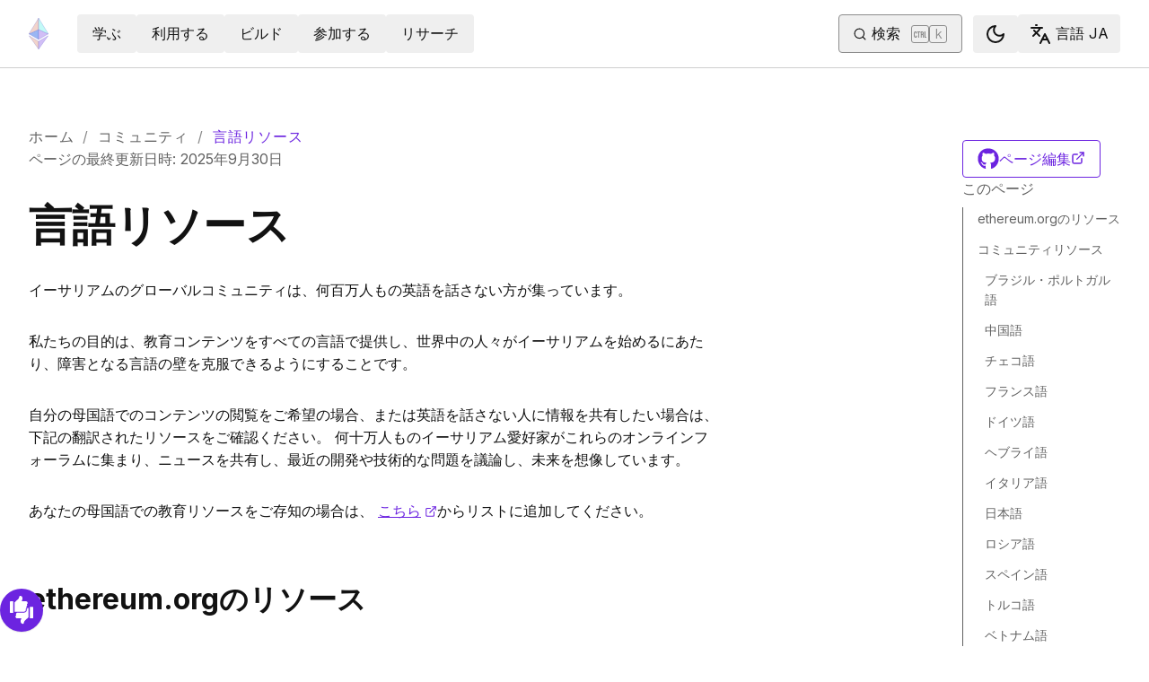

--- FILE ---
content_type: text/html; charset=utf-8
request_url: https://ethereum.org/ja/community/language-resources/
body_size: 69965
content:
<!DOCTYPE html><html lang="ja" class="__variable_f367f3 __variable_21eb4d"><head><meta charSet="utf-8"/><meta name="viewport" content="width=device-width, initial-scale=1"/><link rel="preload" href="/_next/static/media/d3ebbfd689654d3a-s.p.woff2" as="font" crossorigin="" type="font/woff2"/><link rel="preload" href="/_next/static/media/e4af272ccee01ff0-s.p.woff2" as="font" crossorigin="" type="font/woff2"/><link rel="stylesheet" href="/_next/static/css/552ca77128d67218.css" data-precedence="next"/><link rel="stylesheet" href="/_next/static/css/c9fa1de979927339.css" data-precedence="next"/><link rel="stylesheet" href="/_next/static/css/c6a890f479839a47.css" data-precedence="next"/><link rel="stylesheet" href="/_next/static/css/0d550095e2ef6039.css" data-precedence="next"/><link rel="stylesheet" href="/_next/static/css/c49ea44ddcb26f2f.css" data-precedence="next"/><link rel="preload" as="script" fetchPriority="low" href="/_next/static/chunks/webpack-9f4a0792b25c1ce8.js"/><script src="/_next/static/chunks/200c5ccf-e3ae481ab5c71207.js" async=""></script><script src="/_next/static/chunks/5045-61db22ccbb00d84c.js" async=""></script><script src="/_next/static/chunks/main-app-f05d22e1d0507c64.js" async=""></script><script src="/_next/static/chunks/app/global-error-271584dc769bd4bf.js" async=""></script><script src="/_next/static/chunks/200-b397aab9cf61d7a1.js" async=""></script><script src="/_next/static/chunks/2712-5baa935bdf0397a5.js" async=""></script><script src="/_next/static/chunks/537-c4495d38688a8eea.js" async=""></script><script src="/_next/static/chunks/5017-2bed240c0bcb4404.js" async=""></script><script src="/_next/static/chunks/9161-1cda1fda3c86b6cc.js" async=""></script><script src="/_next/static/chunks/6373-aae902e6d599c7e2.js" async=""></script><script src="/_next/static/chunks/695-939d6cdae63c2af4.js" async=""></script><script src="/_next/static/chunks/5049-b3bbf67bc2b30b4e.js" async=""></script><script src="/_next/static/chunks/2707-1fca80ca2016f7ca.js" async=""></script><script src="/_next/static/chunks/4141-3cc837778656991c.js" async=""></script><script src="/_next/static/chunks/6636-944c20fa88e4f4ba.js" async=""></script><script src="/_next/static/chunks/8628-f0d53e343a8454c9.js" async=""></script><script src="/_next/static/chunks/7935-656aa6af204b2375.js" async=""></script><script src="/_next/static/chunks/6708-617975e3a4f8caf5.js" async=""></script><script src="/_next/static/chunks/app/%5Blocale%5D/layout-74a803b539f9d1d0.js" async=""></script><script src="/_next/static/chunks/3421-1adeb18861d47d85.js" async=""></script><script src="/_next/static/chunks/app/%5Blocale%5D/error-4057ad8df8fb1366.js" async=""></script><script src="/_next/static/chunks/app/%5Blocale%5D/not-found-b73d850958b42d03.js" async=""></script><script src="/_next/static/chunks/1bff33f1-ff9f428c3c776940.js" async=""></script><script src="/_next/static/chunks/6933-38ea77204527f0bb.js" async=""></script><script src="/_next/static/chunks/3665-870405fe43581142.js" async=""></script><script src="/_next/static/chunks/701-e8ddc8954d77ddc7.js" async=""></script><script src="/_next/static/chunks/1584-ef20ab53d7a14cf1.js" async=""></script><script src="/_next/static/chunks/6790-de19271a6e960d83.js" async=""></script><script src="/_next/static/chunks/6809-d65ac5c2b44e9e8e.js" async=""></script><script src="/_next/static/chunks/3043-db1cc52a8d580a40.js" async=""></script><script src="/_next/static/chunks/9615-4aa7a1a5544adc88.js" async=""></script><script src="/_next/static/chunks/540-46af8d8079c14318.js" async=""></script><script src="/_next/static/chunks/3791-80abd7a0d857dae8.js" async=""></script><script src="/_next/static/chunks/2646-81afb992cee025fc.js" async=""></script><script src="/_next/static/chunks/7799-3d959f19284c1bf4.js" async=""></script><script src="/_next/static/chunks/7960-c651e84f57367684.js" async=""></script><script src="/_next/static/chunks/5720-aac5d8820eff48ea.js" async=""></script><script src="/_next/static/chunks/1835-72aa7153c7bb822b.js" async=""></script><script src="/_next/static/chunks/8774-adf6f5d57e539905.js" async=""></script><script src="/_next/static/chunks/9880-5f5766178fd7ae3c.js" async=""></script><script src="/_next/static/chunks/app/%5Blocale%5D/%5B...slug%5D/page-05b316b27f76911b.js" async=""></script><script src="/_next/static/chunks/9845-dbde565f18e7711e.js" async=""></script><script src="/_next/static/chunks/7533-672dd8080a6ad700.js" async=""></script><script src="/_next/static/chunks/5014-82748001167147ef.js" async=""></script><script src="/_next/static/chunks/2367-44f3461880e6a80d.js" async=""></script><script src="/_next/static/chunks/app/%5Blocale%5D/page-ab01d46678ea78a0.js" async=""></script><title>言語リソース | ethereum.org</title><meta name="description" content="イーサリアムに関する英語以外のリソース"/><link rel="manifest" href="/manifest.json" crossorigin="use-credentials"/><meta name="docsearch:description" content="イーサリアムに関する英語以外のリソース"/><link rel="canonical" href="https://ethereum.org/ja/community/language-resources/"/><link rel="alternate" hrefLang="x-default" href="https://ethereum.org/community/language-resources/"/><link rel="alternate" hrefLang="en" href="https://ethereum.org/community/language-resources/"/><link rel="alternate" hrefLang="ca" href="https://ethereum.org/ca/community/language-resources/"/><link rel="alternate" hrefLang="cs" href="https://ethereum.org/cs/community/language-resources/"/><link rel="alternate" hrefLang="de" href="https://ethereum.org/de/community/language-resources/"/><link rel="alternate" hrefLang="el" href="https://ethereum.org/el/community/language-resources/"/><link rel="alternate" hrefLang="es" href="https://ethereum.org/es/community/language-resources/"/><link rel="alternate" hrefLang="fa" href="https://ethereum.org/fa/community/language-resources/"/><link rel="alternate" hrefLang="fr" href="https://ethereum.org/fr/community/language-resources/"/><link rel="alternate" hrefLang="ga" href="https://ethereum.org/ga/community/language-resources/"/><link rel="alternate" hrefLang="hu" href="https://ethereum.org/hu/community/language-resources/"/><link rel="alternate" hrefLang="id" href="https://ethereum.org/id/community/language-resources/"/><link rel="alternate" hrefLang="it" href="https://ethereum.org/it/community/language-resources/"/><link rel="alternate" hrefLang="ja" href="https://ethereum.org/ja/community/language-resources/"/><link rel="alternate" hrefLang="nl" href="https://ethereum.org/nl/community/language-resources/"/><link rel="alternate" hrefLang="pl" href="https://ethereum.org/pl/community/language-resources/"/><link rel="alternate" hrefLang="pt-br" href="https://ethereum.org/pt-br/community/language-resources/"/><link rel="alternate" hrefLang="ro" href="https://ethereum.org/ro/community/language-resources/"/><link rel="alternate" hrefLang="ru" href="https://ethereum.org/ru/community/language-resources/"/><link rel="alternate" hrefLang="tr" href="https://ethereum.org/tr/community/language-resources/"/><link rel="alternate" hrefLang="uk" href="https://ethereum.org/uk/community/language-resources/"/><link rel="alternate" hrefLang="zh-tw" href="https://ethereum.org/zh-tw/community/language-resources/"/><link rel="alternate" hrefLang="zh" href="https://ethereum.org/zh/community/language-resources/"/><meta property="og:title" content="言語リソース | ethereum.org"/><meta property="og:description" content="イーサリアムに関する英語以外のリソース"/><meta property="og:url" content="https://ethereum.org/ja/community/language-resources/"/><meta property="og:site_name" content="ethereum.org"/><meta property="og:locale" content="ja"/><meta property="og:image" content="https://ethereum.org/images/heroes/community-hero.png"/><meta property="og:type" content="website"/><meta name="twitter:card" content="summary_large_image"/><meta name="twitter:site" content="ethereum.org"/><meta name="twitter:creator" content="ethereum.org"/><meta name="twitter:title" content="言語リソース | ethereum.org"/><meta name="twitter:description" content="イーサリアムに関する英語以外のリソース"/><meta name="twitter:image" content="https://ethereum.org/images/heroes/community-hero.png"/><link rel="icon" href="/favicon.ico" type="image/x-icon" sizes="256x256"/><meta name="next-size-adjust"/><script src="/_next/static/chunks/polyfills-42372ed130431b0a.js" noModule=""></script></head><body><script>!function(){try{var d=document.documentElement,c=d.classList;c.remove('light','dark');var e=localStorage.getItem('theme');if('system'===e||(!e&&false)){var t='(prefers-color-scheme: dark)',m=window.matchMedia(t);if(m.media!==t||m.matches){d.style.colorScheme = 'dark';c.add('dark')}else{d.style.colorScheme = 'light';c.add('light')}}else if(e){c.add(e|| '')}else{c.add('light')}if(e==='light'||e==='dark'||!e)d.style.colorScheme=e||'light'}catch(e){}}()</script><!--$--><!--/$--><div class="bg-primary-low-contrast focus-within:p-4"><a class="absolute -top-14 rounded border bg-primary px-4 py-2 leading-8 text-background no-underline hover:no-underline focus:static" href="#main-content">メインコンテンツへスキップ</a></div><div class="mx-auto max-w-screen-2xl"><nav class="sticky top-0 z-sticky flex h-19 w-full max-w-screen-2xl items-center justify-between border-b bg-background p-4 md:items-stretch md:justify-normal xl:px-8" aria-label="プライマリー"><a aria-label="ホーム" data-testid="nav-logo" class="inline-flex items-center no-underline text-primary" href="/ja/"><svg xmlns="http://www.w3.org/2000/svg" width=".63em" height="1em" fill="none" class="text-[35px] opacity-85 hover:opacity-100" viewBox="0 0 115 182"><path fill="#F0CDC2" stroke="#1616B4" d="M57.505 181v-45.16L1.641 103.171z"></path><path fill="#C9B3F5" stroke="#1616B4" d="M57.69 181v-45.16l55.865-32.669z"></path><path fill="#88AAF1" stroke="#1616B4" d="M57.506 124.615V66.979L1 92.28z"></path><path fill="#C9B3F5" stroke="#1616B4" d="M57.69 124.615V66.979l56.506 25.302z"></path><path fill="#F0CDC2" stroke="#1616B4" d="M1 92.281 57.505 1v65.979z"></path><path fill="#B8FAF6" stroke="#1616B4" d="M114.196 92.281 57.691 1v65.979z"></path></svg></a><div class="ms-3 flex w-full justify-end md:justify-between xl:ms-8"><div class="me-8 flex w-full items-center gap-10 px-6 max-md:hidden"><div class="animate-pulse-light rounded bg-disabled opacity-5 dark:opacity-60 h-6 w-12 py-2"></div><div class="animate-pulse-light rounded bg-disabled opacity-5 dark:opacity-60 h-6 w-12 py-2"></div><div class="animate-pulse-light rounded bg-disabled opacity-5 dark:opacity-60 h-6 w-12 py-2"></div><div class="animate-pulse-light rounded bg-disabled opacity-5 dark:opacity-60 h-6 w-12 py-2"></div><div class="animate-pulse-light rounded bg-disabled opacity-5 dark:opacity-60 h-6 w-12 py-2"></div></div><div class="flex items-center gap-6 px-2 max-md:hidden xl:px-3"><div class="animate-pulse-light rounded bg-disabled opacity-5 dark:opacity-60 hidden h-6 w-[169px] xl:flex" data-label="search-xl"></div><div class="animate-pulse-light rounded bg-disabled opacity-5 dark:opacity-60 size-6 xl:hidden" data-label="search"></div></div><div class="flex items-center md:hidden"><div class="animate-pulse-light rounded bg-disabled opacity-5 dark:opacity-60 mx-2 size-6" data-label="search"></div><div class="animate-pulse-light rounded bg-disabled opacity-5 dark:opacity-60 ms-2 size-6" data-label="mobile-menu"></div></div></div></nav><script type="application/ld+json">{"@context":"https://schema.org","@graph":[{"@type":"WebPage","@id":"https://ethereum.org/ja/community/language-resources","name":"言語リソース","description":"イーサリアムに関する英語以外のリソース","url":"https://ethereum.org/ja/community/language-resources","inLanguage":"ja","author":[{"@type":"Organization","name":"Ethereum Community","url":"https://github.com/ethereum/ethereum-org-website/graphs/contributors","description":"A global collective of open-source contributors."}],"contributor":[{"@type":"Person","name":"HiroyukiNaito","url":"https://crowdin.com/profile/HiroyukiNaito"},{"@type":"Person","name":"de_garden","url":"https://crowdin.com/profile/de_garden"},{"@type":"Person","name":"Kuon_dayo","url":"https://crowdin.com/profile/Kuon_dayo"},{"@type":"Person","name":"kurotaky","url":"https://crowdin.com/profile/kurotaky"},{"@type":"Person","name":"rk0904","url":"https://crowdin.com/profile/rk0904"},{"@type":"Person","name":"corwintines","url":"https://github.com/corwintines"},{"@type":"Person","name":"MOSHKA-GOT","url":"https://github.com/MOSHKA-GOT"},{"@type":"Person","name":"bskrksyp9","url":"https://github.com/bskrksyp9"},{"@type":"Person","name":"wackerow","url":"https://github.com/wackerow"},{"@type":"Person","name":"UNOFFICIALbgd","url":"https://github.com/UNOFFICIALbgd"},{"@type":"Person","name":"abhayguptas","url":"https://github.com/abhayguptas"},{"@type":"Person","name":"pettinarip","url":"https://github.com/pettinarip"},{"@type":"Person","name":"nhsz","url":"https://github.com/nhsz"},{"@type":"Person","name":"hursittarcan","url":"https://github.com/hursittarcan"},{"@type":"Person","name":"burningtree","url":"https://github.com/burningtree"},{"@type":"Person","name":"minimalsm","url":"https://github.com/minimalsm"},{"@type":"Person","name":"cryptoversidad","url":"https://github.com/cryptoversidad"},{"@type":"Person","name":"SuperDelphi","url":"https://github.com/SuperDelphi"},{"@type":"Person","name":"Riely007","url":"https://github.com/Riely007"},{"@type":"Person","name":"kurotaky","url":"https://github.com/kurotaky"},{"@type":"Person","name":"mikoto-studio","url":"https://github.com/mikoto-studio"},{"@type":"Person","name":"krvaibhaw","url":"https://github.com/krvaibhaw"},{"@type":"Person","name":"mateusnds","url":"https://github.com/mateusnds"},{"@type":"Person","name":"nomadbitcoin","url":"https://github.com/nomadbitcoin"},{"@type":"Person","name":"lukassim","url":"https://github.com/lukassim"},{"@type":"Person","name":"tiagoyonamine","url":"https://github.com/tiagoyonamine"},{"@type":"Person","name":"mdedeu","url":"https://github.com/mdedeu"}],"isPartOf":{"@type":"WebSite","@id":"https://ethereum.org/#website","name":"ethereum.org","url":"https://ethereum.org"},"breadcrumb":{"@type":"BreadcrumbList","itemListElement":[{"@type":"ListItem","position":1,"name":"Home","item":"https://ethereum.org/ja/"},{"@type":"ListItem","position":2,"name":"Community","item":"https://ethereum.org/ja/community"},{"@type":"ListItem","position":3,"name":"Language resources","item":"https://ethereum.org/ja/community/language-resources"}]},"publisher":{"@type":"Organization","@id":"https://ethereum.foundation/#organization","name":"Ethereum Foundation","url":"https://ethereum.foundation","ownershipFundingInfo":"https://ethereum.foundation/ef","logo":"https://ethereum.org/images/ef-logo.png","sameAs":["https://www.wikidata.org/wiki/Q114736857","https://www.crunchbase.com/organization/ethereum","https://x.com/ethereumfndn","https://www.linkedin.com/company/ethereum-foundation"]},"reviewedBy":{"@type":"Organization","@id":"https://ethereum.foundation/#organization","name":"Ethereum Foundation","url":"https://ethereum.foundation","ownershipFundingInfo":"https://ethereum.foundation/ef","logo":"https://ethereum.org/images/ef-logo.png","sameAs":["https://www.wikidata.org/wiki/Q114736857","https://www.crunchbase.com/organization/ethereum","https://x.com/ethereumfndn","https://www.linkedin.com/company/ethereum-foundation"]},"mainEntity":{"@id":"https://ethereum.org/ja/community/language-resources#article"}},{"@type":"Article","@id":"https://ethereum.org/ja/community/language-resources#article","headline":"言語リソース","description":"イーサリアムに関する英語以外のリソース","author":[{"@type":"Organization","name":"Ethereum Community","url":"https://github.com/ethereum/ethereum-org-website/graphs/contributors","description":"A global collective of open-source contributors."}],"contributor":[{"@type":"Person","name":"HiroyukiNaito","url":"https://crowdin.com/profile/HiroyukiNaito"},{"@type":"Person","name":"de_garden","url":"https://crowdin.com/profile/de_garden"},{"@type":"Person","name":"Kuon_dayo","url":"https://crowdin.com/profile/Kuon_dayo"},{"@type":"Person","name":"kurotaky","url":"https://crowdin.com/profile/kurotaky"},{"@type":"Person","name":"rk0904","url":"https://crowdin.com/profile/rk0904"},{"@type":"Person","name":"corwintines","url":"https://github.com/corwintines"},{"@type":"Person","name":"MOSHKA-GOT","url":"https://github.com/MOSHKA-GOT"},{"@type":"Person","name":"bskrksyp9","url":"https://github.com/bskrksyp9"},{"@type":"Person","name":"wackerow","url":"https://github.com/wackerow"},{"@type":"Person","name":"UNOFFICIALbgd","url":"https://github.com/UNOFFICIALbgd"},{"@type":"Person","name":"abhayguptas","url":"https://github.com/abhayguptas"},{"@type":"Person","name":"pettinarip","url":"https://github.com/pettinarip"},{"@type":"Person","name":"nhsz","url":"https://github.com/nhsz"},{"@type":"Person","name":"hursittarcan","url":"https://github.com/hursittarcan"},{"@type":"Person","name":"burningtree","url":"https://github.com/burningtree"},{"@type":"Person","name":"minimalsm","url":"https://github.com/minimalsm"},{"@type":"Person","name":"cryptoversidad","url":"https://github.com/cryptoversidad"},{"@type":"Person","name":"SuperDelphi","url":"https://github.com/SuperDelphi"},{"@type":"Person","name":"Riely007","url":"https://github.com/Riely007"},{"@type":"Person","name":"kurotaky","url":"https://github.com/kurotaky"},{"@type":"Person","name":"mikoto-studio","url":"https://github.com/mikoto-studio"},{"@type":"Person","name":"krvaibhaw","url":"https://github.com/krvaibhaw"},{"@type":"Person","name":"mateusnds","url":"https://github.com/mateusnds"},{"@type":"Person","name":"nomadbitcoin","url":"https://github.com/nomadbitcoin"},{"@type":"Person","name":"lukassim","url":"https://github.com/lukassim"},{"@type":"Person","name":"tiagoyonamine","url":"https://github.com/tiagoyonamine"},{"@type":"Person","name":"mdedeu","url":"https://github.com/mdedeu"}],"publisher":{"@type":"Organization","@id":"https://ethereum.foundation/#organization","name":"Ethereum Foundation","url":"https://ethereum.foundation","ownershipFundingInfo":"https://ethereum.foundation/ef","logo":"https://ethereum.org/images/ef-logo.png","sameAs":["https://www.wikidata.org/wiki/Q114736857","https://www.crunchbase.com/organization/ethereum","https://x.com/ethereumfndn","https://www.linkedin.com/company/ethereum-foundation"]},"reviewedBy":{"@type":"Organization","@id":"https://ethereum.foundation/#organization","name":"Ethereum Foundation","url":"https://ethereum.foundation","ownershipFundingInfo":"https://ethereum.foundation/ef","logo":"https://ethereum.org/images/ef-logo.png","sameAs":["https://www.wikidata.org/wiki/Q114736857","https://www.crunchbase.com/organization/ethereum","https://x.com/ethereumfndn","https://www.linkedin.com/company/ethereum-foundation"]},"mainEntityOfPage":"https://ethereum.org/ja/community/language-resources","about":{"@type":"Thing","name":"言語リソース","description":"イーサリアムに関する英語以外のリソース"}}]}</script><div class="w-full"><div class="flex mx-auto mb-16 w-full justify-between p-8 lg:pt-16" dir="unset"><div class="w-full"><div class="flex flex-col gap-8"><nav aria-label="breadcrumb" dir="ltr"><ol class="m-0 flex list-none flex-wrap items-center tracking-wider"><li class="m-0 inline-flex items-center gap-1.5 tracking-wider"><a class="uppercase !text-body-medium no-underline transition-colors hover:!text-primary" href="/ja/">ホーム</a></li><li role="presentation" aria-hidden="true" class="m-0 me-[0.625rem] ms-[0.625rem] text-gray-400">/</li><li class="m-0 inline-flex items-center gap-1.5 tracking-wider"><a class="uppercase !text-body-medium no-underline transition-colors hover:!text-primary" href="/ja/community/">コミュニティ</a></li><li role="presentation" aria-hidden="true" class="m-0 me-[0.625rem] ms-[0.625rem] text-gray-400">/</li><li class="m-0 inline-flex items-center gap-1.5 tracking-wider"><span role="link" aria-disabled="true" aria-current="page" class="uppercase text-primary">言語リソース</span></li></ol></nav><p class="text-body-medium" dir="ltr">ページの最終更新日時<!-- -->:<!-- --> <!-- -->2025年9月30日</p></div><article id="main-content" class="scroll-mt-24 [&amp;_section]:scroll-mt-24 max-w-3xl"><button class="gap-2 items-center rounded border border-solid transition [&amp;&gt;svg]:flex-shrink-0 text-primary border-current hover:!text-primary-hover hover:shadow-[4px_4px_theme(&#x27;colors.primary.low-contrast&#x27;)] focus-visible:outline focus-visible:outline-primary-hover focus-visible:outline-4 focus-visible:-outline-offset-1 active:text-primary-hover active:shadow-none disabled:pointer-events-none disabled:text-disabled [&amp;[data-secondary=&#x27;true&#x27;]]:text-body min-h-10.5 px-4 py-2 [&amp;&gt;svg]:size-6 flex w-full justify-between lg:hidden" data-secondary="true" type="button" id="radix-:R36jttajsq:" aria-haspopup="menu" aria-expanded="false" data-state="closed"><span class="flex-1 text-center">このページ</span><svg xmlns="http://www.w3.org/2000/svg" width="24" height="24" viewBox="0 0 24 24" fill="none" stroke="currentColor" stroke-width="2" stroke-linecap="round" stroke-linejoin="round" class="lucide lucide-chevron-down" aria-hidden="true"><path d="m6 9 6 6 6-6"></path></svg></button><h1 id="language-resources" class="font-bold leading-xs my-8 text-[2.5rem] md:text-5xl">言語リソース</h1>
<p class="mb-4 mt-8">イーサリアムのグローバルコミュニティは、何百万人もの英語を話さない方が集っています。</p>
<p class="mb-4 mt-8">私たちの目的は、教育コンテンツをすべての言語で提供し、世界中の人々がイーサリアムを始めるにあたり、障害となる言語の壁を克服できるようにすることです。</p>
<p class="mb-4 mt-8">自分の母国語でのコンテンツの閲覧をご希望の場合、または英語を話さない人に情報を共有したい場合は、下記の翻訳されたリソースをご確認ください。 何十万人ものイーサリアム愛好家がこれらのオンラインフォーラムに集まり、ニュースを共有し、最近の開発や技術的な問題を議論し、未来を想像しています。</p>
<p class="mb-4 mt-8">あなたの母国語での教育リソースをご存知の場合は、 <a target="_blank" rel="noopener noreferrer" class="relative visited:text-primary-visited" href="https://github.com/ethereum/ethereum-org-website/issues/new/choose">こちら<span class="sr-only">opens in a new tab</span><svg xmlns="http://www.w3.org/2000/svg" width="24" height="24" viewBox="0 0 24 24" fill="none" stroke="currentColor" stroke-width="2" stroke-linecap="round" stroke-linejoin="round" class="lucide lucide-external-link !mb-0.5 ms-1 inline-block size-[0.875em] max-h-4 max-w-4 shrink-0" aria-hidden="true" data-label="arrow"><path d="M15 3h6v6"></path><path d="M10 14 21 3"></path><path d="M18 13v6a2 2 0 0 1-2 2H5a2 2 0 0 1-2-2V8a2 2 0 0 1 2-2h6"></path></svg></a>からリストに追加してください。</p>
<h2 id="ethereum-org" class="font-bold leading-xs my-8 scroll-mt-28 relative group text-[2rem] mt-16 max-md:text-2xl" data-group="true"><a aria-label="ethereum org permalink" class="absolute end-full flex h-full items-center opacity-0 transition-opacity duration-100 ease-in-out focus:opacity-100 group-hover:opacity-100" href="#ethereum-org"><svg xmlns="http://www.w3.org/2000/svg" width="24" height="24" viewBox="0 0 24 24" fill="none" stroke="currentColor" stroke-width="2" stroke-linecap="round" stroke-linejoin="round" class="lucide lucide-link me-1 size-3" aria-hidden="true"><path d="M10 13a5 5 0 0 0 7.54.54l3-3a5 5 0 0 0-7.07-7.07l-1.72 1.71"></path><path d="M14 11a5 5 0 0 0-7.54-.54l-3 3a5 5 0 0 0 7.07 7.07l1.71-1.71"></path></svg></a>ethereum.orgのリソース</h2>
<p class="mb-4 mt-8">ethereum.orgは、40言語以上のネイティブに翻訳されており、各ページのトップにある言語選択メニューで選択可能です。</p>
<p class="mb-4 mt-8"><span class="flex justify-center"><a target="_blank" rel="noopener noreferrer" href="/content/community/language-resources/language-selector-menu.png"><img alt="言語選択メニュー" loading="lazy" width="800" height="291.56626506024094" decoding="async" data-nimg="1" class="h-auto" style="color:transparent;background-size:cover;background-position:50% 50%;background-repeat:no-repeat;background-image:url(&quot;data:image/svg+xml;charset=utf-8,%3Csvg xmlns=&#x27;http://www.w3.org/2000/svg&#x27; viewBox=&#x27;0 0 800 291.56626506024094&#x27;%3E%3Cfilter id=&#x27;b&#x27; color-interpolation-filters=&#x27;sRGB&#x27;%3E%3CfeGaussianBlur stdDeviation=&#x27;20&#x27;/%3E%3CfeColorMatrix values=&#x27;1 0 0 0 0 0 1 0 0 0 0 0 1 0 0 0 0 0 100 -1&#x27; result=&#x27;s&#x27;/%3E%3CfeFlood x=&#x27;0&#x27; y=&#x27;0&#x27; width=&#x27;100%25&#x27; height=&#x27;100%25&#x27;/%3E%3CfeComposite operator=&#x27;out&#x27; in=&#x27;s&#x27;/%3E%3CfeComposite in2=&#x27;SourceGraphic&#x27;/%3E%3CfeGaussianBlur stdDeviation=&#x27;20&#x27;/%3E%3C/filter%3E%3Cimage width=&#x27;100%25&#x27; height=&#x27;100%25&#x27; x=&#x27;0&#x27; y=&#x27;0&#x27; preserveAspectRatio=&#x27;none&#x27; style=&#x27;filter: url(%23b);&#x27; href=&#x27;[data-uri]&#x27;/%3E%3C/svg%3E&quot;)" srcSet="/_next/image/?url=%2Fcontent%2Fcommunity%2Flanguage-resources%2Flanguage-selector-menu.png&amp;w=828&amp;q=75 1x, /_next/image/?url=%2Fcontent%2Fcommunity%2Flanguage-resources%2Flanguage-selector-menu.png&amp;w=1920&amp;q=75 2x" src="/_next/image/?url=%2Fcontent%2Fcommunity%2Flanguage-resources%2Flanguage-selector-menu.png&amp;w=1920&amp;q=75"/></a></span></p>
<p class="mb-4 mt-8">バイリンガルで、イーサリアムをより多くの人に知ってもらいたいと思われる方は、ぜひ<a class="visited:text-primary-visited" href="/ja/contributing/translation-program/#translation-program">ethereum.org翻訳プログラム</a>に参加し、ウェブサイトの翻訳にご協力ください。</p>
<h2 id="community" class="font-bold leading-xs my-8 scroll-mt-28 relative group text-[2rem] mt-16 max-md:text-2xl" data-group="true"><a aria-label="community permalink" class="absolute end-full flex h-full items-center opacity-0 transition-opacity duration-100 ease-in-out focus:opacity-100 group-hover:opacity-100" href="#community"><svg xmlns="http://www.w3.org/2000/svg" width="24" height="24" viewBox="0 0 24 24" fill="none" stroke="currentColor" stroke-width="2" stroke-linecap="round" stroke-linejoin="round" class="lucide lucide-link me-1 size-3" aria-hidden="true"><path d="M10 13a5 5 0 0 0 7.54.54l3-3a5 5 0 0 0-7.07-7.07l-1.72 1.71"></path><path d="M14 11a5 5 0 0 0-7.54-.54l-3 3a5 5 0 0 0 7.07 7.07l1.71-1.71"></path></svg></a>コミュニティリソース</h2>
<h3 id="br-pt" class="font-bold leading-xs my-8 scroll-mt-28 relative group text-2xl mt-10 max-md:text-xl" data-group="true"><a aria-label="br pt permalink" class="absolute end-full flex h-full items-center opacity-0 transition-opacity duration-100 ease-in-out focus:opacity-100 group-hover:opacity-100" href="#br-pt"><svg xmlns="http://www.w3.org/2000/svg" width="24" height="24" viewBox="0 0 24 24" fill="none" stroke="currentColor" stroke-width="2" stroke-linecap="round" stroke-linejoin="round" class="lucide lucide-link me-1 size-3" aria-hidden="true"><path d="M10 13a5 5 0 0 0 7.54.54l3-3a5 5 0 0 0-7.07-7.07l-1.72 1.71"></path><path d="M14 11a5 5 0 0 0-7.54-.54l-3 3a5 5 0 0 0 7.07 7.07l1.71-1.71"></path></svg></a>ブラジル・ポルトガル語</h3>
<p class="mb-4 mt-8"><strong>ニュース</strong></p>
<ul class="mb-6 ms-6 list-disc">
<li class="mb-3 last:mb-0 [&amp;_ol]:mt-3 [&amp;_ul]:mt-3"><a target="_blank" rel="noopener noreferrer" class="relative visited:text-primary-visited" href="http://www.beincrypto.com.br">BeInCrypto<span class="sr-only">opens in a new tab</span><svg xmlns="http://www.w3.org/2000/svg" width="24" height="24" viewBox="0 0 24 24" fill="none" stroke="currentColor" stroke-width="2" stroke-linecap="round" stroke-linejoin="round" class="lucide lucide-external-link !mb-0.5 ms-1 inline-block size-[0.875em] max-h-4 max-w-4 shrink-0" aria-hidden="true" data-label="arrow"><path d="M15 3h6v6"></path><path d="M10 14 21 3"></path><path d="M18 13v6a2 2 0 0 1-2 2H5a2 2 0 0 1-2-2V8a2 2 0 0 1 2-2h6"></path></svg></a> - ブラジルで利用できる交換所のリストを含む暗号通貨ニュースと記事</li>
<li class="mb-3 last:mb-0 [&amp;_ol]:mt-3 [&amp;_ul]:mt-3"><a target="_blank" rel="noopener noreferrer" class="relative visited:text-primary-visited" href="http://cointelegraph.com.br/category/analysis">Cointelegraph<span class="sr-only">opens in a new tab</span><svg xmlns="http://www.w3.org/2000/svg" width="24" height="24" viewBox="0 0 24 24" fill="none" stroke="currentColor" stroke-width="2" stroke-linecap="round" stroke-linejoin="round" class="lucide lucide-external-link !mb-0.5 ms-1 inline-block size-[0.875em] max-h-4 max-w-4 shrink-0" aria-hidden="true" data-label="arrow"><path d="M15 3h6v6"></path><path d="M10 14 21 3"></path><path d="M18 13v6a2 2 0 0 1-2 2H5a2 2 0 0 1-2-2V8a2 2 0 0 1 2-2h6"></path></svg></a> - ブラジル版Cointelegraph、主要な暗号通貨報道機関</li>
<li class="mb-3 last:mb-0 [&amp;_ol]:mt-3 [&amp;_ul]:mt-3"><a target="_blank" rel="noopener noreferrer" class="relative visited:text-primary-visited" href="http://www.livecoins.com.br/ethereum">Livecoins<span class="sr-only">opens in a new tab</span><svg xmlns="http://www.w3.org/2000/svg" width="24" height="24" viewBox="0 0 24 24" fill="none" stroke="currentColor" stroke-width="2" stroke-linecap="round" stroke-linejoin="round" class="lucide lucide-external-link !mb-0.5 ms-1 inline-block size-[0.875em] max-h-4 max-w-4 shrink-0" aria-hidden="true" data-label="arrow"><path d="M15 3h6v6"></path><path d="M10 14 21 3"></path><path d="M18 13v6a2 2 0 0 1-2 2H5a2 2 0 0 1-2-2V8a2 2 0 0 1 2-2h6"></path></svg></a> - 暗号通貨ニュースとツール</li>
<li class="mb-3 last:mb-0 [&amp;_ol]:mt-3 [&amp;_ul]:mt-3"><a target="_blank" rel="noopener noreferrer" class="relative visited:text-primary-visited" href="http://www.seudinheiro.com/criptomoedas/">Seudinheiro<span class="sr-only">opens in a new tab</span><svg xmlns="http://www.w3.org/2000/svg" width="24" height="24" viewBox="0 0 24 24" fill="none" stroke="currentColor" stroke-width="2" stroke-linecap="round" stroke-linejoin="round" class="lucide lucide-external-link !mb-0.5 ms-1 inline-block size-[0.875em] max-h-4 max-w-4 shrink-0" aria-hidden="true" data-label="arrow"><path d="M15 3h6v6"></path><path d="M10 14 21 3"></path><path d="M18 13v6a2 2 0 0 1-2 2H5a2 2 0 0 1-2-2V8a2 2 0 0 1 2-2h6"></path></svg></a> - 暗号通貨ニュースとレポート</li>
<li class="mb-3 last:mb-0 [&amp;_ol]:mt-3 [&amp;_ul]:mt-3"><a target="_blank" rel="noopener noreferrer" class="relative visited:text-primary-visited" href="https://modularcrypto.xyz/">Modular Crypto<span class="sr-only">opens in a new tab</span><svg xmlns="http://www.w3.org/2000/svg" width="24" height="24" viewBox="0 0 24 24" fill="none" stroke="currentColor" stroke-width="2" stroke-linecap="round" stroke-linejoin="round" class="lucide lucide-external-link !mb-0.5 ms-1 inline-block size-[0.875em] max-h-4 max-w-4 shrink-0" aria-hidden="true" data-label="arrow"><path d="M15 3h6v6"></path><path d="M10 14 21 3"></path><path d="M18 13v6a2 2 0 0 1-2 2H5a2 2 0 0 1-2-2V8a2 2 0 0 1 2-2h6"></path></svg></a> - 暗号通貨ニュースおよび教育記事</li>
</ul>
<p class="mb-4 mt-8"><strong>教育</strong></p>
<ul class="mb-6 ms-6 list-disc">
<li class="mb-3 last:mb-0 [&amp;_ol]:mt-3 [&amp;_ul]:mt-3"><a target="_blank" rel="noopener noreferrer" class="relative visited:text-primary-visited" href="https://www.web3dev.com.br/">web3dev<span class="sr-only">opens in a new tab</span><svg xmlns="http://www.w3.org/2000/svg" width="24" height="24" viewBox="0 0 24 24" fill="none" stroke="currentColor" stroke-width="2" stroke-linecap="round" stroke-linejoin="round" class="lucide lucide-external-link !mb-0.5 ms-1 inline-block size-[0.875em] max-h-4 max-w-4 shrink-0" aria-hidden="true" data-label="arrow"><path d="M15 3h6v6"></path><path d="M10 14 21 3"></path><path d="M18 13v6a2 2 0 0 1-2 2H5a2 2 0 0 1-2-2V8a2 2 0 0 1 2-2h6"></path></svg></a> - Web3デベロッパー向けコンテンツハブとDiscordコミュニティ</li>
<li class="mb-3 last:mb-0 [&amp;_ol]:mt-3 [&amp;_ul]:mt-3"><a target="_blank" rel="noopener noreferrer" class="relative visited:text-primary-visited" href="https://github.com/web3brasil/web3brasil">Web3Brasil<span class="sr-only">opens in a new tab</span><svg xmlns="http://www.w3.org/2000/svg" width="24" height="24" viewBox="0 0 24 24" fill="none" stroke="currentColor" stroke-width="2" stroke-linecap="round" stroke-linejoin="round" class="lucide lucide-external-link !mb-0.5 ms-1 inline-block size-[0.875em] max-h-4 max-w-4 shrink-0" aria-hidden="true" data-label="arrow"><path d="M15 3h6v6"></path><path d="M10 14 21 3"></path><path d="M18 13v6a2 2 0 0 1-2 2H5a2 2 0 0 1-2-2V8a2 2 0 0 1 2-2h6"></path></svg></a> - Web3と分散型金融(DeFi)に関するリソース</li>
<li class="mb-3 last:mb-0 [&amp;_ol]:mt-3 [&amp;_ul]:mt-3"><a target="_blank" rel="noopener noreferrer" class="relative visited:text-primary-visited" href="http://www.criptofacil.com/ultimas-noticias/">CriptoFacil<span class="sr-only">opens in a new tab</span><svg xmlns="http://www.w3.org/2000/svg" width="24" height="24" viewBox="0 0 24 24" fill="none" stroke="currentColor" stroke-width="2" stroke-linecap="round" stroke-linejoin="round" class="lucide lucide-external-link !mb-0.5 ms-1 inline-block size-[0.875em] max-h-4 max-w-4 shrink-0" aria-hidden="true" data-label="arrow"><path d="M15 3h6v6"></path><path d="M10 14 21 3"></path><path d="M18 13v6a2 2 0 0 1-2 2H5a2 2 0 0 1-2-2V8a2 2 0 0 1 2-2h6"></path></svg></a> - 「初心者のためのイーサリアム」や「分散型金融(DeFi)」などの暗号通貨ニュースと教育</li>
<li class="mb-3 last:mb-0 [&amp;_ol]:mt-3 [&amp;_ul]:mt-3"><a target="_blank" rel="noopener noreferrer" class="relative visited:text-primary-visited" href="http://www.criptoativos.wiki.br/">CriptoAtivos<span class="sr-only">opens in a new tab</span><svg xmlns="http://www.w3.org/2000/svg" width="24" height="24" viewBox="0 0 24 24" fill="none" stroke="currentColor" stroke-width="2" stroke-linecap="round" stroke-linejoin="round" class="lucide lucide-external-link !mb-0.5 ms-1 inline-block size-[0.875em] max-h-4 max-w-4 shrink-0" aria-hidden="true" data-label="arrow"><path d="M15 3h6v6"></path><path d="M10 14 21 3"></path><path d="M18 13v6a2 2 0 0 1-2 2H5a2 2 0 0 1-2-2V8a2 2 0 0 1 2-2h6"></path></svg></a> - 暗号通貨、教育、ブログ</li>
<li class="mb-3 last:mb-0 [&amp;_ol]:mt-3 [&amp;_ul]:mt-3"><a target="_blank" rel="noopener noreferrer" class="relative visited:text-primary-visited" href="http://www.cointimes.com.br/">Cointimes<span class="sr-only">opens in a new tab</span><svg xmlns="http://www.w3.org/2000/svg" width="24" height="24" viewBox="0 0 24 24" fill="none" stroke="currentColor" stroke-width="2" stroke-linecap="round" stroke-linejoin="round" class="lucide lucide-external-link !mb-0.5 ms-1 inline-block size-[0.875em] max-h-4 max-w-4 shrink-0" aria-hidden="true" data-label="arrow"><path d="M15 3h6v6"></path><path d="M10 14 21 3"></path><path d="M18 13v6a2 2 0 0 1-2 2H5a2 2 0 0 1-2-2V8a2 2 0 0 1 2-2h6"></path></svg></a> - 暗号通貨ニュースと教育</li>
<li class="mb-3 last:mb-0 [&amp;_ol]:mt-3 [&amp;_ul]:mt-3"><a target="_blank" rel="noopener noreferrer" class="relative visited:text-primary-visited" href="https://docs.google.com/document/d/1X8PSTFH7FTw9J-gbKWM6Y430SWCBT8d4t4pJgFQHJ8E/">Web3 starter pack<span class="sr-only">opens in a new tab</span><svg xmlns="http://www.w3.org/2000/svg" width="24" height="24" viewBox="0 0 24 24" fill="none" stroke="currentColor" stroke-width="2" stroke-linecap="round" stroke-linejoin="round" class="lucide lucide-external-link !mb-0.5 ms-1 inline-block size-[0.875em] max-h-4 max-w-4 shrink-0" aria-hidden="true" data-label="arrow"><path d="M15 3h6v6"></path><path d="M10 14 21 3"></path><path d="M18 13v6a2 2 0 0 1-2 2H5a2 2 0 0 1-2-2V8a2 2 0 0 1 2-2h6"></path></svg></a> - 基本的な暗号資産に関するよくある質問へのガイド</li>
</ul>
<h3 id="zh" class="font-bold leading-xs my-8 scroll-mt-28 relative group text-2xl mt-10 max-md:text-xl" data-group="true"><a aria-label="zh permalink" class="absolute end-full flex h-full items-center opacity-0 transition-opacity duration-100 ease-in-out focus:opacity-100 group-hover:opacity-100" href="#zh"><svg xmlns="http://www.w3.org/2000/svg" width="24" height="24" viewBox="0 0 24 24" fill="none" stroke="currentColor" stroke-width="2" stroke-linecap="round" stroke-linejoin="round" class="lucide lucide-link me-1 size-3" aria-hidden="true"><path d="M10 13a5 5 0 0 0 7.54.54l3-3a5 5 0 0 0-7.07-7.07l-1.72 1.71"></path><path d="M14 11a5 5 0 0 0-7.54-.54l-3 3a5 5 0 0 0 7.07 7.07l1.71-1.71"></path></svg></a>中国語</h3>
<p class="mb-4 mt-8"><strong>一般リソース</strong></p>
<ul class="mb-6 ms-6 list-disc">
<li class="mb-3 last:mb-0 [&amp;_ol]:mt-3 [&amp;_ul]:mt-3"><a target="_blank" rel="noopener noreferrer" class="relative visited:text-primary-visited" href="https://www.ethereum.cn/">Ethereum.cn<span class="sr-only">opens in a new tab</span><svg xmlns="http://www.w3.org/2000/svg" width="24" height="24" viewBox="0 0 24 24" fill="none" stroke="currentColor" stroke-width="2" stroke-linecap="round" stroke-linejoin="round" class="lucide lucide-external-link !mb-0.5 ms-1 inline-block size-[0.875em] max-h-4 max-w-4 shrink-0" aria-hidden="true" data-label="arrow"><path d="M15 3h6v6"></path><path d="M10 14 21 3"></path><path d="M18 13v6a2 2 0 0 1-2 2H5a2 2 0 0 1-2-2V8a2 2 0 0 1 2-2h6"></path></svg></a> - コンセンサスレイヤーのアップグレード、すべてのコアデベロッパー会議メモ、レイヤー2など、コミュニティにより維持されているコンテンツ</li>
<li class="mb-3 last:mb-0 [&amp;_ol]:mt-3 [&amp;_ul]:mt-3"><a target="_blank" rel="noopener noreferrer" class="relative visited:text-primary-visited" href="https://github.com/editor-Ajian/EthFans.org-annual-collected-works/">EthFans<span class="sr-only">opens in a new tab</span><svg xmlns="http://www.w3.org/2000/svg" width="24" height="24" viewBox="0 0 24 24" fill="none" stroke="currentColor" stroke-width="2" stroke-linecap="round" stroke-linejoin="round" class="lucide lucide-external-link !mb-0.5 ms-1 inline-block size-[0.875em] max-h-4 max-w-4 shrink-0" aria-hidden="true" data-label="arrow"><path d="M15 3h6v6"></path><path d="M10 14 21 3"></path><path d="M18 13v6a2 2 0 0 1-2 2H5a2 2 0 0 1-2-2V8a2 2 0 0 1 2-2h6"></path></svg></a> - 基本から高度なトピックまでイーサリアムのすべて</li>
<li class="mb-3 last:mb-0 [&amp;_ol]:mt-3 [&amp;_ul]:mt-3"><a target="_blank" rel="noopener noreferrer" class="relative visited:text-primary-visited" href="https://mp.weixin.qq.com/s/tvloZSDBSOQN9zDQj_91kA">Unitimes<span class="sr-only">opens in a new tab</span><svg xmlns="http://www.w3.org/2000/svg" width="24" height="24" viewBox="0 0 24 24" fill="none" stroke="currentColor" stroke-width="2" stroke-linecap="round" stroke-linejoin="round" class="lucide lucide-external-link !mb-0.5 ms-1 inline-block size-[0.875em] max-h-4 max-w-4 shrink-0" aria-hidden="true" data-label="arrow"><path d="M15 3h6v6"></path><path d="M10 14 21 3"></path><path d="M18 13v6a2 2 0 0 1-2 2H5a2 2 0 0 1-2-2V8a2 2 0 0 1 2-2h6"></path></svg></a> - イーサリアム、分散型金融(DeFi)、非代替性トークン(NFT)、Web3関連のコミュニティにより維持されているコンテンツ</li>
<li class="mb-3 last:mb-0 [&amp;_ol]:mt-3 [&amp;_ul]:mt-3"><a target="_blank" rel="noopener noreferrer" class="relative visited:text-primary-visited" href="https://123eth.org/">123ETH<span class="sr-only">opens in a new tab</span><svg xmlns="http://www.w3.org/2000/svg" width="24" height="24" viewBox="0 0 24 24" fill="none" stroke="currentColor" stroke-width="2" stroke-linecap="round" stroke-linejoin="round" class="lucide lucide-external-link !mb-0.5 ms-1 inline-block size-[0.875em] max-h-4 max-w-4 shrink-0" aria-hidden="true" data-label="arrow"><path d="M15 3h6v6"></path><path d="M10 14 21 3"></path><path d="M18 13v6a2 2 0 0 1-2 2H5a2 2 0 0 1-2-2V8a2 2 0 0 1 2-2h6"></path></svg></a> -イーサリアムエコシステムのポータル</li>
<li class="mb-3 last:mb-0 [&amp;_ol]:mt-3 [&amp;_ul]:mt-3"><a target="_blank" rel="noopener noreferrer" class="relative visited:text-primary-visited" href="http://zhenxiao.com/blockchain/">Zhen Xiao<span class="sr-only">opens in a new tab</span><svg xmlns="http://www.w3.org/2000/svg" width="24" height="24" viewBox="0 0 24 24" fill="none" stroke="currentColor" stroke-width="2" stroke-linecap="round" stroke-linejoin="round" class="lucide lucide-external-link !mb-0.5 ms-1 inline-block size-[0.875em] max-h-4 max-w-4 shrink-0" aria-hidden="true" data-label="arrow"><path d="M15 3h6v6"></path><path d="M10 14 21 3"></path><path d="M18 13v6a2 2 0 0 1-2 2H5a2 2 0 0 1-2-2V8a2 2 0 0 1 2-2h6"></path></svg></a> - 暗号通貨とアプリケーションに関する無料オンラインコース</li>
<li class="mb-3 last:mb-0 [&amp;_ol]:mt-3 [&amp;_ul]:mt-3"><a target="_blank" rel="noopener noreferrer" class="relative visited:text-primary-visited" href="https://github.com/ethereum/wiki/wiki/%5B%E4%B8%AD%E6%96%87%5D-%E4%BB%A5%E5%A4%AA%E5%9D%8A%E7%99%BD%E7%9A%AE%E4%B9%A6">イーサリアム・ホワイトペーパー<span class="sr-only">opens in a new tab</span><svg xmlns="http://www.w3.org/2000/svg" width="24" height="24" viewBox="0 0 24 24" fill="none" stroke="currentColor" stroke-width="2" stroke-linecap="round" stroke-linejoin="round" class="lucide lucide-external-link !mb-0.5 ms-1 inline-block size-[0.875em] max-h-4 max-w-4 shrink-0" aria-hidden="true" data-label="arrow"><path d="M15 3h6v6"></path><path d="M10 14 21 3"></path><path d="M18 13v6a2 2 0 0 1-2 2H5a2 2 0 0 1-2-2V8a2 2 0 0 1 2-2h6"></path></svg></a> - 中国語版のイーサリアム・ホワイトペーパー</li>
</ul>
<p class="mb-4 mt-8"><strong>イーサリアムエコシステム</strong></p>
<ul class="mb-6 ms-6 list-disc">
<li class="mb-3 last:mb-0 [&amp;_ol]:mt-3 [&amp;_ul]:mt-3"><a target="_blank" rel="noopener noreferrer" class="relative visited:text-primary-visited" href="https://www.ethplanet.org/">ETHPlanet<span class="sr-only">opens in a new tab</span><svg xmlns="http://www.w3.org/2000/svg" width="24" height="24" viewBox="0 0 24 24" fill="none" stroke="currentColor" stroke-width="2" stroke-linecap="round" stroke-linejoin="round" class="lucide lucide-external-link !mb-0.5 ms-1 inline-block size-[0.875em] max-h-4 max-w-4 shrink-0" aria-hidden="true" data-label="arrow"><path d="M15 3h6v6"></path><path d="M10 14 21 3"></path><path d="M18 13v6a2 2 0 0 1-2 2H5a2 2 0 0 1-2-2V8a2 2 0 0 1 2-2h6"></path></svg></a> - 大学生へのトレーニングを提供する、オンラインおよび対面ハッカソン</li>
<li class="mb-3 last:mb-0 [&amp;_ol]:mt-3 [&amp;_ul]:mt-3"><a target="_blank" rel="noopener noreferrer" class="relative visited:text-primary-visited" href="https://www.primitiveslane.org/">PrimitivesLane<span class="sr-only">opens in a new tab</span><svg xmlns="http://www.w3.org/2000/svg" width="24" height="24" viewBox="0 0 24 24" fill="none" stroke="currentColor" stroke-width="2" stroke-linecap="round" stroke-linejoin="round" class="lucide lucide-external-link !mb-0.5 ms-1 inline-block size-[0.875em] max-h-4 max-w-4 shrink-0" aria-hidden="true" data-label="arrow"><path d="M15 3h6v6"></path><path d="M10 14 21 3"></path><path d="M18 13v6a2 2 0 0 1-2 2H5a2 2 0 0 1-2-2V8a2 2 0 0 1 2-2h6"></path></svg></a> - ブロックチェーン技術に焦点を当てた非営利研究グループ</li>
<li class="mb-3 last:mb-0 [&amp;_ol]:mt-3 [&amp;_ul]:mt-3"><a target="_blank" rel="noopener noreferrer" class="relative visited:text-primary-visited" href="https://www.notion.so/Ethereum-Translation-Community-CN-05375fe0a94c4214acaf90f42ba40171">Ethereum Translation Community CN<span class="sr-only">opens in a new tab</span><svg xmlns="http://www.w3.org/2000/svg" width="24" height="24" viewBox="0 0 24 24" fill="none" stroke="currentColor" stroke-width="2" stroke-linecap="round" stroke-linejoin="round" class="lucide lucide-external-link !mb-0.5 ms-1 inline-block size-[0.875em] max-h-4 max-w-4 shrink-0" aria-hidden="true" data-label="arrow"><path d="M15 3h6v6"></path><path d="M10 14 21 3"></path><path d="M18 13v6a2 2 0 0 1-2 2H5a2 2 0 0 1-2-2V8a2 2 0 0 1 2-2h6"></path></svg></a> - イーサリアム教育コンテンツの翻訳に専念するコミュニティ</li>
</ul>
<p class="mb-4 mt-8"><strong>デベロッパー向け</strong></p>
<ul class="mb-6 ms-6 list-disc">
<li class="mb-3 last:mb-0 [&amp;_ol]:mt-3 [&amp;_ul]:mt-3"><a target="_blank" rel="noopener noreferrer" class="relative visited:text-primary-visited" href="https://github.com/Dapp-Learning-DAO/Dapp-Learning">DappLearning<span class="sr-only">opens in a new tab</span><svg xmlns="http://www.w3.org/2000/svg" width="24" height="24" viewBox="0 0 24 24" fill="none" stroke="currentColor" stroke-width="2" stroke-linecap="round" stroke-linejoin="round" class="lucide lucide-external-link !mb-0.5 ms-1 inline-block size-[0.875em] max-h-4 max-w-4 shrink-0" aria-hidden="true" data-label="arrow"><path d="M15 3h6v6"></path><path d="M10 14 21 3"></path><path d="M18 13v6a2 2 0 0 1-2 2H5a2 2 0 0 1-2-2V8a2 2 0 0 1 2-2h6"></path></svg></a> - 主流の分散型アプリ(Dapp)プロジェクトを研究し、考えやコメントを毎週共有する学習グループ</li>
<li class="mb-3 last:mb-0 [&amp;_ol]:mt-3 [&amp;_ul]:mt-3"><a target="_blank" rel="noopener noreferrer" class="relative visited:text-primary-visited" href="https://learnblockchain.cn/">LearnBlockchain<span class="sr-only">opens in a new tab</span><svg xmlns="http://www.w3.org/2000/svg" width="24" height="24" viewBox="0 0 24 24" fill="none" stroke="currentColor" stroke-width="2" stroke-linecap="round" stroke-linejoin="round" class="lucide lucide-external-link !mb-0.5 ms-1 inline-block size-[0.875em] max-h-4 max-w-4 shrink-0" aria-hidden="true" data-label="arrow"><path d="M15 3h6v6"></path><path d="M10 14 21 3"></path><path d="M18 13v6a2 2 0 0 1-2 2H5a2 2 0 0 1-2-2V8a2 2 0 0 1 2-2h6"></path></svg></a> - デベロッパー向けコミュニティ、ブロックチェーン技術に関する情報共有</li>
</ul>
<p class="mb-4 mt-8"><strong>暗号技術研究者向け</strong></p>
<ul class="mb-6 ms-6 list-disc">
<li class="mb-3 last:mb-0 [&amp;_ol]:mt-3 [&amp;_ul]:mt-3"><a target="_blank" rel="noopener noreferrer" class="relative visited:text-primary-visited" href="https://mp.weixin.qq.com/s/69_tqBJpr_sbaKtR1sBRMw">SecbitLabs<span class="sr-only">opens in a new tab</span><svg xmlns="http://www.w3.org/2000/svg" width="24" height="24" viewBox="0 0 24 24" fill="none" stroke="currentColor" stroke-width="2" stroke-linecap="round" stroke-linejoin="round" class="lucide lucide-external-link !mb-0.5 ms-1 inline-block size-[0.875em] max-h-4 max-w-4 shrink-0" aria-hidden="true" data-label="arrow"><path d="M15 3h6v6"></path><path d="M10 14 21 3"></path><path d="M18 13v6a2 2 0 0 1-2 2H5a2 2 0 0 1-2-2V8a2 2 0 0 1 2-2h6"></path></svg></a> - 暗号技術、セキュリティなどに関するWeChatアカウント</li>
<li class="mb-3 last:mb-0 [&amp;_ol]:mt-3 [&amp;_ul]:mt-3"><a target="_blank" rel="noopener noreferrer" class="relative visited:text-primary-visited" href="https://mp.weixin.qq.com/s/9KgKTc_jtJ7bWKdbNPoqvQ">Sparkbyte<span class="sr-only">opens in a new tab</span><svg xmlns="http://www.w3.org/2000/svg" width="24" height="24" viewBox="0 0 24 24" fill="none" stroke="currentColor" stroke-width="2" stroke-linecap="round" stroke-linejoin="round" class="lucide lucide-external-link !mb-0.5 ms-1 inline-block size-[0.875em] max-h-4 max-w-4 shrink-0" aria-hidden="true" data-label="arrow"><path d="M15 3h6v6"></path><path d="M10 14 21 3"></path><path d="M18 13v6a2 2 0 0 1-2 2H5a2 2 0 0 1-2-2V8a2 2 0 0 1 2-2h6"></path></svg></a> - ZK(ゼロ知識証明)技術に関するWeChatアカウント</li>
</ul>
<h3 id="cs" class="font-bold leading-xs my-8 scroll-mt-28 relative group text-2xl mt-10 max-md:text-xl" data-group="true"><a aria-label="cs permalink" class="absolute end-full flex h-full items-center opacity-0 transition-opacity duration-100 ease-in-out focus:opacity-100 group-hover:opacity-100" href="#cs"><svg xmlns="http://www.w3.org/2000/svg" width="24" height="24" viewBox="0 0 24 24" fill="none" stroke="currentColor" stroke-width="2" stroke-linecap="round" stroke-linejoin="round" class="lucide lucide-link me-1 size-3" aria-hidden="true"><path d="M10 13a5 5 0 0 0 7.54.54l3-3a5 5 0 0 0-7.07-7.07l-1.72 1.71"></path><path d="M14 11a5 5 0 0 0-7.54-.54l-3 3a5 5 0 0 0 7.07 7.07l1.71-1.71"></path></svg></a>チェコ語</h3>
<ul class="mb-6 ms-6 list-disc">
<li class="mb-3 last:mb-0 [&amp;_ol]:mt-3 [&amp;_ul]:mt-3"><a target="_blank" rel="noopener noreferrer" class="relative visited:text-primary-visited" href="https://gwei.cz">Gwei.cz<span class="sr-only">opens in a new tab</span><svg xmlns="http://www.w3.org/2000/svg" width="24" height="24" viewBox="0 0 24 24" fill="none" stroke="currentColor" stroke-width="2" stroke-linecap="round" stroke-linejoin="round" class="lucide lucide-external-link !mb-0.5 ms-1 inline-block size-[0.875em] max-h-4 max-w-4 shrink-0" aria-hidden="true" data-label="arrow"><path d="M15 3h6v6"></path><path d="M10 14 21 3"></path><path d="M18 13v6a2 2 0 0 1-2 2H5a2 2 0 0 1-2-2V8a2 2 0 0 1 2-2h6"></path></svg></a> - Web3に関するローカル コミュニティ、教育コンテンツの作成、オンラインおよび対面イベントの開催</li>
<li class="mb-3 last:mb-0 [&amp;_ol]:mt-3 [&amp;_ul]:mt-3"><a target="_blank" rel="noopener noreferrer" class="relative visited:text-primary-visited" href="https://prirucka.gwei.cz/">Gwei.cz Příručka<span class="sr-only">opens in a new tab</span><svg xmlns="http://www.w3.org/2000/svg" width="24" height="24" viewBox="0 0 24 24" fill="none" stroke="currentColor" stroke-width="2" stroke-linecap="round" stroke-linejoin="round" class="lucide lucide-external-link !mb-0.5 ms-1 inline-block size-[0.875em] max-h-4 max-w-4 shrink-0" aria-hidden="true" data-label="arrow"><path d="M15 3h6v6"></path><path d="M10 14 21 3"></path><path d="M18 13v6a2 2 0 0 1-2 2H5a2 2 0 0 1-2-2V8a2 2 0 0 1 2-2h6"></path></svg></a> - 初心者向けイーサリアムガイド</li>
<li class="mb-3 last:mb-0 [&amp;_ol]:mt-3 [&amp;_ul]:mt-3"><a target="_blank" rel="noopener noreferrer" class="relative visited:text-primary-visited" href="https://dao.gwei.cz/">DAO Příručka<span class="sr-only">opens in a new tab</span><svg xmlns="http://www.w3.org/2000/svg" width="24" height="24" viewBox="0 0 24 24" fill="none" stroke="currentColor" stroke-width="2" stroke-linecap="round" stroke-linejoin="round" class="lucide lucide-external-link !mb-0.5 ms-1 inline-block size-[0.875em] max-h-4 max-w-4 shrink-0" aria-hidden="true" data-label="arrow"><path d="M15 3h6v6"></path><path d="M10 14 21 3"></path><path d="M18 13v6a2 2 0 0 1-2 2H5a2 2 0 0 1-2-2V8a2 2 0 0 1 2-2h6"></path></svg></a> - 初心者向け分散型アプリ(Dapp)ガイド</li>
<li class="mb-3 last:mb-0 [&amp;_ol]:mt-3 [&amp;_ul]:mt-3"><a target="_blank" rel="noopener noreferrer" class="relative visited:text-primary-visited" href="https://ipfs.io/ipfs/bafybeidvuxhnsgfx3tncpfxheqglkjwmdxclknlgd7s7qggd2a6bzgb27m">Mastering Ethereum<span class="sr-only">opens in a new tab</span><svg xmlns="http://www.w3.org/2000/svg" width="24" height="24" viewBox="0 0 24 24" fill="none" stroke="currentColor" stroke-width="2" stroke-linecap="round" stroke-linejoin="round" class="lucide lucide-external-link !mb-0.5 ms-1 inline-block size-[0.875em] max-h-4 max-w-4 shrink-0" aria-hidden="true" data-label="arrow"><path d="M15 3h6v6"></path><path d="M10 14 21 3"></path><path d="M18 13v6a2 2 0 0 1-2 2H5a2 2 0 0 1-2-2V8a2 2 0 0 1 2-2h6"></path></svg></a> - チェコ語でイーサリアムをマスター</li>
</ul>
<h3 id="fr" class="font-bold leading-xs my-8 scroll-mt-28 relative group text-2xl mt-10 max-md:text-xl" data-group="true"><a aria-label="fr permalink" class="absolute end-full flex h-full items-center opacity-0 transition-opacity duration-100 ease-in-out focus:opacity-100 group-hover:opacity-100" href="#fr"><svg xmlns="http://www.w3.org/2000/svg" width="24" height="24" viewBox="0 0 24 24" fill="none" stroke="currentColor" stroke-width="2" stroke-linecap="round" stroke-linejoin="round" class="lucide lucide-link me-1 size-3" aria-hidden="true"><path d="M10 13a5 5 0 0 0 7.54.54l3-3a5 5 0 0 0-7.07-7.07l-1.72 1.71"></path><path d="M14 11a5 5 0 0 0-7.54-.54l-3 3a5 5 0 0 0 7.07 7.07l1.71-1.71"></path></svg></a>フランス語</h3>
<ul class="mb-6 ms-6 list-disc">
<li class="mb-3 last:mb-0 [&amp;_ol]:mt-3 [&amp;_ul]:mt-3"><a target="_blank" rel="noopener noreferrer" class="relative visited:text-primary-visited" href="https://www.ethereum-france.com/">Ethereum France<span class="sr-only">opens in a new tab</span><svg xmlns="http://www.w3.org/2000/svg" width="24" height="24" viewBox="0 0 24 24" fill="none" stroke="currentColor" stroke-width="2" stroke-linecap="round" stroke-linejoin="round" class="lucide lucide-external-link !mb-0.5 ms-1 inline-block size-[0.875em] max-h-4 max-w-4 shrink-0" aria-hidden="true" data-label="arrow"><path d="M15 3h6v6"></path><path d="M10 14 21 3"></path><path d="M18 13v6a2 2 0 0 1-2 2H5a2 2 0 0 1-2-2V8a2 2 0 0 1 2-2h6"></path></svg></a> - イーサリアムイベントの開催、コンテンツの作成、イーサリアムに関する議論</li>
<li class="mb-3 last:mb-0 [&amp;_ol]:mt-3 [&amp;_ul]:mt-3"><a target="_blank" rel="noopener noreferrer" class="relative visited:text-primary-visited" href="https://ethereum.fr/">Ethereum.fr<span class="sr-only">opens in a new tab</span><svg xmlns="http://www.w3.org/2000/svg" width="24" height="24" viewBox="0 0 24 24" fill="none" stroke="currentColor" stroke-width="2" stroke-linecap="round" stroke-linejoin="round" class="lucide lucide-external-link !mb-0.5 ms-1 inline-block size-[0.875em] max-h-4 max-w-4 shrink-0" aria-hidden="true" data-label="arrow"><path d="M15 3h6v6"></path><path d="M10 14 21 3"></path><path d="M18 13v6a2 2 0 0 1-2 2H5a2 2 0 0 1-2-2V8a2 2 0 0 1 2-2h6"></path></svg></a> - イーサリアムのニュースと教育</li>
<li class="mb-3 last:mb-0 [&amp;_ol]:mt-3 [&amp;_ul]:mt-3"><a target="_blank" rel="noopener noreferrer" class="relative visited:text-primary-visited" href="https://banklessfr.substack.com/">BanklessFR<span class="sr-only">opens in a new tab</span><svg xmlns="http://www.w3.org/2000/svg" width="24" height="24" viewBox="0 0 24 24" fill="none" stroke="currentColor" stroke-width="2" stroke-linecap="round" stroke-linejoin="round" class="lucide lucide-external-link !mb-0.5 ms-1 inline-block size-[0.875em] max-h-4 max-w-4 shrink-0" aria-hidden="true" data-label="arrow"><path d="M15 3h6v6"></path><path d="M10 14 21 3"></path><path d="M18 13v6a2 2 0 0 1-2 2H5a2 2 0 0 1-2-2V8a2 2 0 0 1 2-2h6"></path></svg></a> - フランス語版Banklessニュースレター</li>
<li class="mb-3 last:mb-0 [&amp;_ol]:mt-3 [&amp;_ul]:mt-3"><a target="_blank" rel="noopener noreferrer" class="relative visited:text-primary-visited" href="https://cryptofr.com/category/44/ethereum-general">CryptoFR<span class="sr-only">opens in a new tab</span><svg xmlns="http://www.w3.org/2000/svg" width="24" height="24" viewBox="0 0 24 24" fill="none" stroke="currentColor" stroke-width="2" stroke-linecap="round" stroke-linejoin="round" class="lucide lucide-external-link !mb-0.5 ms-1 inline-block size-[0.875em] max-h-4 max-w-4 shrink-0" aria-hidden="true" data-label="arrow"><path d="M15 3h6v6"></path><path d="M10 14 21 3"></path><path d="M18 13v6a2 2 0 0 1-2 2H5a2 2 0 0 1-2-2V8a2 2 0 0 1 2-2h6"></path></svg></a> - イーサリアムのサブページがある暗号通貨フォーラム</li>
</ul>
<h3 id="de" class="font-bold leading-xs my-8 scroll-mt-28 relative group text-2xl mt-10 max-md:text-xl" data-group="true"><a aria-label="de permalink" class="absolute end-full flex h-full items-center opacity-0 transition-opacity duration-100 ease-in-out focus:opacity-100 group-hover:opacity-100" href="#de"><svg xmlns="http://www.w3.org/2000/svg" width="24" height="24" viewBox="0 0 24 24" fill="none" stroke="currentColor" stroke-width="2" stroke-linecap="round" stroke-linejoin="round" class="lucide lucide-link me-1 size-3" aria-hidden="true"><path d="M10 13a5 5 0 0 0 7.54.54l3-3a5 5 0 0 0-7.07-7.07l-1.72 1.71"></path><path d="M14 11a5 5 0 0 0-7.54-.54l-3 3a5 5 0 0 0 7.07 7.07l1.71-1.71"></path></svg></a>ドイツ語</h3>
<ul class="mb-6 ms-6 list-disc">
<li class="mb-3 last:mb-0 [&amp;_ol]:mt-3 [&amp;_ul]:mt-3"><a target="_blank" rel="noopener noreferrer" class="relative visited:text-primary-visited" href="https://docs.microsoft.com/de-de/learn/modules/blockchain-learning-solidity/">Microsoft Learn (Solidity)<span class="sr-only">opens in a new tab</span><svg xmlns="http://www.w3.org/2000/svg" width="24" height="24" viewBox="0 0 24 24" fill="none" stroke="currentColor" stroke-width="2" stroke-linecap="round" stroke-linejoin="round" class="lucide lucide-external-link !mb-0.5 ms-1 inline-block size-[0.875em] max-h-4 max-w-4 shrink-0" aria-hidden="true" data-label="arrow"><path d="M15 3h6v6"></path><path d="M10 14 21 3"></path><path d="M18 13v6a2 2 0 0 1-2 2H5a2 2 0 0 1-2-2V8a2 2 0 0 1 2-2h6"></path></svg></a> - Solidityの使い方</li>
<li class="mb-3 last:mb-0 [&amp;_ol]:mt-3 [&amp;_ul]:mt-3"><a target="_blank" rel="noopener noreferrer" class="relative visited:text-primary-visited" href="https://docs.microsoft.com/de-de/learn/modules/blockchain-solidity-ethereum-smart-contracts/">Microsoft Learn (スマートコントラクト)<span class="sr-only">opens in a new tab</span><svg xmlns="http://www.w3.org/2000/svg" width="24" height="24" viewBox="0 0 24 24" fill="none" stroke="currentColor" stroke-width="2" stroke-linecap="round" stroke-linejoin="round" class="lucide lucide-external-link !mb-0.5 ms-1 inline-block size-[0.875em] max-h-4 max-w-4 shrink-0" aria-hidden="true" data-label="arrow"><path d="M15 3h6v6"></path><path d="M10 14 21 3"></path><path d="M18 13v6a2 2 0 0 1-2 2H5a2 2 0 0 1-2-2V8a2 2 0 0 1 2-2h6"></path></svg></a> - Solidityを使ったイーサリアムのスマートコントラクトの書き方</li>
<li class="mb-3 last:mb-0 [&amp;_ol]:mt-3 [&amp;_ul]:mt-3"><a target="_blank" rel="noopener noreferrer" class="relative visited:text-primary-visited" href="https://docs.microsoft.com/de-de/learn/modules/blockchain-ethereum-networks/">Microsoft Learn (イーサリアムネットワーク)<span class="sr-only">opens in a new tab</span><svg xmlns="http://www.w3.org/2000/svg" width="24" height="24" viewBox="0 0 24 24" fill="none" stroke="currentColor" stroke-width="2" stroke-linecap="round" stroke-linejoin="round" class="lucide lucide-external-link !mb-0.5 ms-1 inline-block size-[0.875em] max-h-4 max-w-4 shrink-0" aria-hidden="true" data-label="arrow"><path d="M15 3h6v6"></path><path d="M10 14 21 3"></path><path d="M18 13v6a2 2 0 0 1-2 2H5a2 2 0 0 1-2-2V8a2 2 0 0 1 2-2h6"></path></svg></a> - イーサリアムネットワークへの接続およびデプロイ</li>
<li class="mb-3 last:mb-0 [&amp;_ol]:mt-3 [&amp;_ul]:mt-3"><a target="_blank" rel="noopener noreferrer" class="relative visited:text-primary-visited" href="https://docs.microsoft.com/de-de/learn/paths/ethereum-blockchain-development/">Microsoft Learn (ブロックチェーン)<span class="sr-only">opens in a new tab</span><svg xmlns="http://www.w3.org/2000/svg" width="24" height="24" viewBox="0 0 24 24" fill="none" stroke="currentColor" stroke-width="2" stroke-linecap="round" stroke-linejoin="round" class="lucide lucide-external-link !mb-0.5 ms-1 inline-block size-[0.875em] max-h-4 max-w-4 shrink-0" aria-hidden="true" data-label="arrow"><path d="M15 3h6v6"></path><path d="M10 14 21 3"></path><path d="M18 13v6a2 2 0 0 1-2 2H5a2 2 0 0 1-2-2V8a2 2 0 0 1 2-2h6"></path></svg></a> - ブロックチェーン開発入門</li>
</ul>
<h3 id="he" class="font-bold leading-xs my-8 scroll-mt-28 relative group text-2xl mt-10 max-md:text-xl" data-group="true"><a aria-label="he permalink" class="absolute end-full flex h-full items-center opacity-0 transition-opacity duration-100 ease-in-out focus:opacity-100 group-hover:opacity-100" href="#he"><svg xmlns="http://www.w3.org/2000/svg" width="24" height="24" viewBox="0 0 24 24" fill="none" stroke="currentColor" stroke-width="2" stroke-linecap="round" stroke-linejoin="round" class="lucide lucide-link me-1 size-3" aria-hidden="true"><path d="M10 13a5 5 0 0 0 7.54.54l3-3a5 5 0 0 0-7.07-7.07l-1.72 1.71"></path><path d="M14 11a5 5 0 0 0-7.54-.54l-3 3a5 5 0 0 0 7.07 7.07l1.71-1.71"></path></svg></a>ヘブライ語</h3>
<ul class="mb-6 ms-6 list-disc">
<li class="mb-3 last:mb-0 [&amp;_ol]:mt-3 [&amp;_ul]:mt-3"><a target="_blank" rel="noopener noreferrer" class="relative visited:text-primary-visited" href="https://www.cryptojungle.co.il/udi-wertheimer-what-bitcoiners-can-learn-from-ethereum/">ウディ・ヴァルトハイマー - ビットコイナーがイーサリアムから学べること<span class="sr-only">opens in a new tab</span><svg xmlns="http://www.w3.org/2000/svg" width="24" height="24" viewBox="0 0 24 24" fill="none" stroke="currentColor" stroke-width="2" stroke-linecap="round" stroke-linejoin="round" class="lucide lucide-external-link !mb-0.5 ms-1 inline-block size-[0.875em] max-h-4 max-w-4 shrink-0" aria-hidden="true" data-label="arrow"><path d="M15 3h6v6"></path><path d="M10 14 21 3"></path><path d="M18 13v6a2 2 0 0 1-2 2H5a2 2 0 0 1-2-2V8a2 2 0 0 1 2-2h6"></path></svg></a></li>
<li class="mb-3 last:mb-0 [&amp;_ol]:mt-3 [&amp;_ul]:mt-3"><a target="_blank" rel="noopener noreferrer" class="relative visited:text-primary-visited" href="https://www.cryptojungle.co.il/omer-greisman-openzeppelin/">オマー・グレイスマン (OpenZeppelin) - 150億ドルのスマートコントラクトハックを防いだ方法<span class="sr-only">opens in a new tab</span><svg xmlns="http://www.w3.org/2000/svg" width="24" height="24" viewBox="0 0 24 24" fill="none" stroke="currentColor" stroke-width="2" stroke-linecap="round" stroke-linejoin="round" class="lucide lucide-external-link !mb-0.5 ms-1 inline-block size-[0.875em] max-h-4 max-w-4 shrink-0" aria-hidden="true" data-label="arrow"><path d="M15 3h6v6"></path><path d="M10 14 21 3"></path><path d="M18 13v6a2 2 0 0 1-2 2H5a2 2 0 0 1-2-2V8a2 2 0 0 1 2-2h6"></path></svg></a></li>
<li class="mb-3 last:mb-0 [&amp;_ol]:mt-3 [&amp;_ul]:mt-3"><a target="_blank" rel="noopener noreferrer" class="relative visited:text-primary-visited" href="https://www.cryptojungle.co.il/shy-datika-tokenization/">シャイ・ダティカ (INX) - トークン化と証券の未来、そしてイーサリアムは証券かどうか<span class="sr-only">opens in a new tab</span><svg xmlns="http://www.w3.org/2000/svg" width="24" height="24" viewBox="0 0 24 24" fill="none" stroke="currentColor" stroke-width="2" stroke-linecap="round" stroke-linejoin="round" class="lucide lucide-external-link !mb-0.5 ms-1 inline-block size-[0.875em] max-h-4 max-w-4 shrink-0" aria-hidden="true" data-label="arrow"><path d="M15 3h6v6"></path><path d="M10 14 21 3"></path><path d="M18 13v6a2 2 0 0 1-2 2H5a2 2 0 0 1-2-2V8a2 2 0 0 1 2-2h6"></path></svg></a></li>
<li class="mb-3 last:mb-0 [&amp;_ol]:mt-3 [&amp;_ul]:mt-3"><a target="_blank" rel="noopener noreferrer" class="relative visited:text-primary-visited" href="https://www.cryptojungle.co.il/roy-confino-insurance/">ロイ・コンフィノ (Lemonade) - イーサリアムでの保険<span class="sr-only">opens in a new tab</span><svg xmlns="http://www.w3.org/2000/svg" width="24" height="24" viewBox="0 0 24 24" fill="none" stroke="currentColor" stroke-width="2" stroke-linecap="round" stroke-linejoin="round" class="lucide lucide-external-link !mb-0.5 ms-1 inline-block size-[0.875em] max-h-4 max-w-4 shrink-0" aria-hidden="true" data-label="arrow"><path d="M15 3h6v6"></path><path d="M10 14 21 3"></path><path d="M18 13v6a2 2 0 0 1-2 2H5a2 2 0 0 1-2-2V8a2 2 0 0 1 2-2h6"></path></svg></a></li>
<li class="mb-3 last:mb-0 [&amp;_ol]:mt-3 [&amp;_ul]:mt-3"><a target="_blank" rel="noopener noreferrer" class="relative visited:text-primary-visited" href="https://www.cryptojungle.co.il/idan-ofrat-fireblocks/">イダン・オフラット (Fireblocks) - 機関投資家の採用<span class="sr-only">opens in a new tab</span><svg xmlns="http://www.w3.org/2000/svg" width="24" height="24" viewBox="0 0 24 24" fill="none" stroke="currentColor" stroke-width="2" stroke-linecap="round" stroke-linejoin="round" class="lucide lucide-external-link !mb-0.5 ms-1 inline-block size-[0.875em] max-h-4 max-w-4 shrink-0" aria-hidden="true" data-label="arrow"><path d="M15 3h6v6"></path><path d="M10 14 21 3"></path><path d="M18 13v6a2 2 0 0 1-2 2H5a2 2 0 0 1-2-2V8a2 2 0 0 1 2-2h6"></path></svg></a></li>
<li class="mb-3 last:mb-0 [&amp;_ol]:mt-3 [&amp;_ul]:mt-3"><a target="_blank" rel="noopener noreferrer" class="relative visited:text-primary-visited" href="https://www.cryptojungle.co.il/gal-weizman-metamask/">ガル・ワイズマン (MetaMask) - MetaMaskとは何か<span class="sr-only">opens in a new tab</span><svg xmlns="http://www.w3.org/2000/svg" width="24" height="24" viewBox="0 0 24 24" fill="none" stroke="currentColor" stroke-width="2" stroke-linecap="round" stroke-linejoin="round" class="lucide lucide-external-link !mb-0.5 ms-1 inline-block size-[0.875em] max-h-4 max-w-4 shrink-0" aria-hidden="true" data-label="arrow"><path d="M15 3h6v6"></path><path d="M10 14 21 3"></path><path d="M18 13v6a2 2 0 0 1-2 2H5a2 2 0 0 1-2-2V8a2 2 0 0 1 2-2h6"></path></svg></a></li>
<li class="mb-3 last:mb-0 [&amp;_ol]:mt-3 [&amp;_ul]:mt-3"><a target="_blank" rel="noopener noreferrer" class="relative visited:text-primary-visited" href="https://www.cryptojungle.co.il/dror-aviely-ethereum-center/">ドロール・アヴィエリ (Consensys) - イーサリアムの中心<span class="sr-only">opens in a new tab</span><svg xmlns="http://www.w3.org/2000/svg" width="24" height="24" viewBox="0 0 24 24" fill="none" stroke="currentColor" stroke-width="2" stroke-linecap="round" stroke-linejoin="round" class="lucide lucide-external-link !mb-0.5 ms-1 inline-block size-[0.875em] max-h-4 max-w-4 shrink-0" aria-hidden="true" data-label="arrow"><path d="M15 3h6v6"></path><path d="M10 14 21 3"></path><path d="M18 13v6a2 2 0 0 1-2 2H5a2 2 0 0 1-2-2V8a2 2 0 0 1 2-2h6"></path></svg></a></li>
<li class="mb-3 last:mb-0 [&amp;_ol]:mt-3 [&amp;_ul]:mt-3"><a target="_blank" rel="noopener noreferrer" class="relative visited:text-primary-visited" href="https://www.cryptojungle.co.il/nir-rozin-cryptopunk/">ニル・ロジン - クリプトパンクであること<span class="sr-only">opens in a new tab</span><svg xmlns="http://www.w3.org/2000/svg" width="24" height="24" viewBox="0 0 24 24" fill="none" stroke="currentColor" stroke-width="2" stroke-linecap="round" stroke-linejoin="round" class="lucide lucide-external-link !mb-0.5 ms-1 inline-block size-[0.875em] max-h-4 max-w-4 shrink-0" aria-hidden="true" data-label="arrow"><path d="M15 3h6v6"></path><path d="M10 14 21 3"></path><path d="M18 13v6a2 2 0 0 1-2 2H5a2 2 0 0 1-2-2V8a2 2 0 0 1 2-2h6"></path></svg></a></li>
<li class="mb-3 last:mb-0 [&amp;_ol]:mt-3 [&amp;_ul]:mt-3"><a target="_blank" rel="noopener noreferrer" class="relative visited:text-primary-visited" href="https://www.cryptojungle.co.il/adan-kedem-web3-gaming/">アダン・ケデム - ゲーミング &amp; メタバース<span class="sr-only">opens in a new tab</span><svg xmlns="http://www.w3.org/2000/svg" width="24" height="24" viewBox="0 0 24 24" fill="none" stroke="currentColor" stroke-width="2" stroke-linecap="round" stroke-linejoin="round" class="lucide lucide-external-link !mb-0.5 ms-1 inline-block size-[0.875em] max-h-4 max-w-4 shrink-0" aria-hidden="true" data-label="arrow"><path d="M15 3h6v6"></path><path d="M10 14 21 3"></path><path d="M18 13v6a2 2 0 0 1-2 2H5a2 2 0 0 1-2-2V8a2 2 0 0 1 2-2h6"></path></svg></a></li>
<li class="mb-3 last:mb-0 [&amp;_ol]:mt-3 [&amp;_ul]:mt-3"><a target="_blank" rel="noopener noreferrer" class="relative visited:text-primary-visited" href="https://www.cryptojungle.co.il/uri-kolodny-starkware/">ウリ・コロドニー (Starkware) - イーサリアムとブロックチェーンレイヤー<span class="sr-only">opens in a new tab</span><svg xmlns="http://www.w3.org/2000/svg" width="24" height="24" viewBox="0 0 24 24" fill="none" stroke="currentColor" stroke-width="2" stroke-linecap="round" stroke-linejoin="round" class="lucide lucide-external-link !mb-0.5 ms-1 inline-block size-[0.875em] max-h-4 max-w-4 shrink-0" aria-hidden="true" data-label="arrow"><path d="M15 3h6v6"></path><path d="M10 14 21 3"></path><path d="M18 13v6a2 2 0 0 1-2 2H5a2 2 0 0 1-2-2V8a2 2 0 0 1 2-2h6"></path></svg></a></li>
<li class="mb-3 last:mb-0 [&amp;_ol]:mt-3 [&amp;_ul]:mt-3"><a target="_blank" rel="noopener noreferrer" class="relative visited:text-primary-visited" href="https://www.cryptojungle.co.il/udi-on-eth2/">ウディ・ヴァルトハイマー - イーサリアム2.0と競合<span class="sr-only">opens in a new tab</span><svg xmlns="http://www.w3.org/2000/svg" width="24" height="24" viewBox="0 0 24 24" fill="none" stroke="currentColor" stroke-width="2" stroke-linecap="round" stroke-linejoin="round" class="lucide lucide-external-link !mb-0.5 ms-1 inline-block size-[0.875em] max-h-4 max-w-4 shrink-0" aria-hidden="true" data-label="arrow"><path d="M15 3h6v6"></path><path d="M10 14 21 3"></path><path d="M18 13v6a2 2 0 0 1-2 2H5a2 2 0 0 1-2-2V8a2 2 0 0 1 2-2h6"></path></svg></a></li>
<li class="mb-3 last:mb-0 [&amp;_ol]:mt-3 [&amp;_ul]:mt-3"><a target="_blank" rel="noopener noreferrer" class="relative visited:text-primary-visited" href="https://www.cryptojungle.co.il/etherurm2-week-summary/">ベン・サモチャ (私自身) - イーサリアム2.0はチャンスか？<span class="sr-only">opens in a new tab</span><svg xmlns="http://www.w3.org/2000/svg" width="24" height="24" viewBox="0 0 24 24" fill="none" stroke="currentColor" stroke-width="2" stroke-linecap="round" stroke-linejoin="round" class="lucide lucide-external-link !mb-0.5 ms-1 inline-block size-[0.875em] max-h-4 max-w-4 shrink-0" aria-hidden="true" data-label="arrow"><path d="M15 3h6v6"></path><path d="M10 14 21 3"></path><path d="M18 13v6a2 2 0 0 1-2 2H5a2 2 0 0 1-2-2V8a2 2 0 0 1 2-2h6"></path></svg></a></li>
<li class="mb-3 last:mb-0 [&amp;_ol]:mt-3 [&amp;_ul]:mt-3"><a target="_blank" rel="noopener noreferrer" class="relative visited:text-primary-visited" href="https://www.cryptojungle.co.il/alon-moroch-eth2/">アロン・ムロック (Bloxstaking) - イーサリアム2.0とは何か？<span class="sr-only">opens in a new tab</span><svg xmlns="http://www.w3.org/2000/svg" width="24" height="24" viewBox="0 0 24 24" fill="none" stroke="currentColor" stroke-width="2" stroke-linecap="round" stroke-linejoin="round" class="lucide lucide-external-link !mb-0.5 ms-1 inline-block size-[0.875em] max-h-4 max-w-4 shrink-0" aria-hidden="true" data-label="arrow"><path d="M15 3h6v6"></path><path d="M10 14 21 3"></path><path d="M18 13v6a2 2 0 0 1-2 2H5a2 2 0 0 1-2-2V8a2 2 0 0 1 2-2h6"></path></svg></a></li>
<li class="mb-3 last:mb-0 [&amp;_ol]:mt-3 [&amp;_ul]:mt-3"><a target="_blank" rel="noopener noreferrer" class="relative visited:text-primary-visited" href="https://www.cryptojungle.co.il/eilon-aviv-eth2-0/">エイロン・アヴィヴ (Collider Ventures) - イーサリアム2.0で起こりうる問題<span class="sr-only">opens in a new tab</span><svg xmlns="http://www.w3.org/2000/svg" width="24" height="24" viewBox="0 0 24 24" fill="none" stroke="currentColor" stroke-width="2" stroke-linecap="round" stroke-linejoin="round" class="lucide lucide-external-link !mb-0.5 ms-1 inline-block size-[0.875em] max-h-4 max-w-4 shrink-0" aria-hidden="true" data-label="arrow"><path d="M15 3h6v6"></path><path d="M10 14 21 3"></path><path d="M18 13v6a2 2 0 0 1-2 2H5a2 2 0 0 1-2-2V8a2 2 0 0 1 2-2h6"></path></svg></a></li>
<li class="mb-3 last:mb-0 [&amp;_ol]:mt-3 [&amp;_ul]:mt-3"><a target="_blank" rel="noopener noreferrer" class="relative visited:text-primary-visited" href="https://www.cryptojungle.co.il/eilon-aviv-ethereum-2-0/">エイロン・アヴィヴ (Collider Ventures) - なぜイーサリアム2.0が必要なのか<span class="sr-only">opens in a new tab</span><svg xmlns="http://www.w3.org/2000/svg" width="24" height="24" viewBox="0 0 24 24" fill="none" stroke="currentColor" stroke-width="2" stroke-linecap="round" stroke-linejoin="round" class="lucide lucide-external-link !mb-0.5 ms-1 inline-block size-[0.875em] max-h-4 max-w-4 shrink-0" aria-hidden="true" data-label="arrow"><path d="M15 3h6v6"></path><path d="M10 14 21 3"></path><path d="M18 13v6a2 2 0 0 1-2 2H5a2 2 0 0 1-2-2V8a2 2 0 0 1 2-2h6"></path></svg></a></li>
</ul>
<h3 id="it" class="font-bold leading-xs my-8 scroll-mt-28 relative group text-2xl mt-10 max-md:text-xl" data-group="true"><a aria-label="it permalink" class="absolute end-full flex h-full items-center opacity-0 transition-opacity duration-100 ease-in-out focus:opacity-100 group-hover:opacity-100" href="#it"><svg xmlns="http://www.w3.org/2000/svg" width="24" height="24" viewBox="0 0 24 24" fill="none" stroke="currentColor" stroke-width="2" stroke-linecap="round" stroke-linejoin="round" class="lucide lucide-link me-1 size-3" aria-hidden="true"><path d="M10 13a5 5 0 0 0 7.54.54l3-3a5 5 0 0 0-7.07-7.07l-1.72 1.71"></path><path d="M14 11a5 5 0 0 0-7.54-.54l-3 3a5 5 0 0 0 7.07 7.07l1.71-1.71"></path></svg></a>イタリア語</h3>
<ul class="mb-6 ms-6 list-disc">
<li class="mb-3 last:mb-0 [&amp;_ol]:mt-3 [&amp;_ul]:mt-3"><a target="_blank" rel="noopener noreferrer" class="relative visited:text-primary-visited" href="https://www.ethereum-italia.it/">Ethereum Italia<span class="sr-only">opens in a new tab</span><svg xmlns="http://www.w3.org/2000/svg" width="24" height="24" viewBox="0 0 24 24" fill="none" stroke="currentColor" stroke-width="2" stroke-linecap="round" stroke-linejoin="round" class="lucide lucide-external-link !mb-0.5 ms-1 inline-block size-[0.875em] max-h-4 max-w-4 shrink-0" aria-hidden="true" data-label="arrow"><path d="M15 3h6v6"></path><path d="M10 14 21 3"></path><path d="M18 13v6a2 2 0 0 1-2 2H5a2 2 0 0 1-2-2V8a2 2 0 0 1 2-2h6"></path></svg></a> - スマートコントラクトとブロックチェーン技術に焦点を置いたイーサリアムの教育、イベント、ニュース</li>
<li class="mb-3 last:mb-0 [&amp;_ol]:mt-3 [&amp;_ul]:mt-3"><a target="_blank" rel="noopener noreferrer" class="relative visited:text-primary-visited" href="https://www.ethereum-italia.it/podcast/">Ethereum Italia Podcast<span class="sr-only">opens in a new tab</span><svg xmlns="http://www.w3.org/2000/svg" width="24" height="24" viewBox="0 0 24 24" fill="none" stroke="currentColor" stroke-width="2" stroke-linecap="round" stroke-linejoin="round" class="lucide lucide-external-link !mb-0.5 ms-1 inline-block size-[0.875em] max-h-4 max-w-4 shrink-0" aria-hidden="true" data-label="arrow"><path d="M15 3h6v6"></path><path d="M10 14 21 3"></path><path d="M18 13v6a2 2 0 0 1-2 2H5a2 2 0 0 1-2-2V8a2 2 0 0 1 2-2h6"></path></svg></a> - イタリア語のイーサリアムポッドキャスト</li>
<li class="mb-3 last:mb-0 [&amp;_ol]:mt-3 [&amp;_ul]:mt-3"><a target="_blank" rel="noopener noreferrer" class="relative visited:text-primary-visited" href="https://docs.microsoft.com/it-it/learn/modules/blockchain-learning-solidity/">Microsoft Learn (Solidity)<span class="sr-only">opens in a new tab</span><svg xmlns="http://www.w3.org/2000/svg" width="24" height="24" viewBox="0 0 24 24" fill="none" stroke="currentColor" stroke-width="2" stroke-linecap="round" stroke-linejoin="round" class="lucide lucide-external-link !mb-0.5 ms-1 inline-block size-[0.875em] max-h-4 max-w-4 shrink-0" aria-hidden="true" data-label="arrow"><path d="M15 3h6v6"></path><path d="M10 14 21 3"></path><path d="M18 13v6a2 2 0 0 1-2 2H5a2 2 0 0 1-2-2V8a2 2 0 0 1 2-2h6"></path></svg></a> - Solidityの使い方</li>
<li class="mb-3 last:mb-0 [&amp;_ol]:mt-3 [&amp;_ul]:mt-3"><a target="_blank" rel="noopener noreferrer" class="relative visited:text-primary-visited" href="https://docs.microsoft.com/it-it/learn/modules/blockchain-solidity-ethereum-smart-contracts/">Microsoft Learn (Smart contracts)<span class="sr-only">opens in a new tab</span><svg xmlns="http://www.w3.org/2000/svg" width="24" height="24" viewBox="0 0 24 24" fill="none" stroke="currentColor" stroke-width="2" stroke-linecap="round" stroke-linejoin="round" class="lucide lucide-external-link !mb-0.5 ms-1 inline-block size-[0.875em] max-h-4 max-w-4 shrink-0" aria-hidden="true" data-label="arrow"><path d="M15 3h6v6"></path><path d="M10 14 21 3"></path><path d="M18 13v6a2 2 0 0 1-2 2H5a2 2 0 0 1-2-2V8a2 2 0 0 1 2-2h6"></path></svg></a> - Solidityを使ったイーサリアムのスマートコントラクトの書き方</li>
<li class="mb-3 last:mb-0 [&amp;_ol]:mt-3 [&amp;_ul]:mt-3"><a target="_blank" rel="noopener noreferrer" class="relative visited:text-primary-visited" href="https://docs.microsoft.com/it-it/learn/modules/blockchain-create-ui-decentralized-apps/">Microsoft Learn 分散型アプリ(Dapp)<span class="sr-only">opens in a new tab</span><svg xmlns="http://www.w3.org/2000/svg" width="24" height="24" viewBox="0 0 24 24" fill="none" stroke="currentColor" stroke-width="2" stroke-linecap="round" stroke-linejoin="round" class="lucide lucide-external-link !mb-0.5 ms-1 inline-block size-[0.875em] max-h-4 max-w-4 shrink-0" aria-hidden="true" data-label="arrow"><path d="M15 3h6v6"></path><path d="M10 14 21 3"></path><path d="M18 13v6a2 2 0 0 1-2 2H5a2 2 0 0 1-2-2V8a2 2 0 0 1 2-2h6"></path></svg></a> - 分散型アプリでユーザーインターフェースを作成</li>
</ul>
<h3 id="ja" class="font-bold leading-xs my-8 scroll-mt-28 relative group text-2xl mt-10 max-md:text-xl" data-group="true"><a aria-label="ja permalink" class="absolute end-full flex h-full items-center opacity-0 transition-opacity duration-100 ease-in-out focus:opacity-100 group-hover:opacity-100" href="#ja"><svg xmlns="http://www.w3.org/2000/svg" width="24" height="24" viewBox="0 0 24 24" fill="none" stroke="currentColor" stroke-width="2" stroke-linecap="round" stroke-linejoin="round" class="lucide lucide-link me-1 size-3" aria-hidden="true"><path d="M10 13a5 5 0 0 0 7.54.54l3-3a5 5 0 0 0-7.07-7.07l-1.72 1.71"></path><path d="M14 11a5 5 0 0 0-7.54-.54l-3 3a5 5 0 0 0 7.07 7.07l1.71-1.71"></path></svg></a>日本語</h3>
<ul class="mb-6 ms-6 list-disc">
<li class="mb-3 last:mb-0 [&amp;_ol]:mt-3 [&amp;_ul]:mt-3"><a target="_blank" rel="noopener noreferrer" class="relative visited:text-primary-visited" href="https://jvcea.or.jp/">一般社団法人日本暗号資産取引業協会<span class="sr-only">opens in a new tab</span><svg xmlns="http://www.w3.org/2000/svg" width="24" height="24" viewBox="0 0 24 24" fill="none" stroke="currentColor" stroke-width="2" stroke-linecap="round" stroke-linejoin="round" class="lucide lucide-external-link !mb-0.5 ms-1 inline-block size-[0.875em] max-h-4 max-w-4 shrink-0" aria-hidden="true" data-label="arrow"><path d="M15 3h6v6"></path><path d="M10 14 21 3"></path><path d="M18 13v6a2 2 0 0 1-2 2H5a2 2 0 0 1-2-2V8a2 2 0 0 1 2-2h6"></path></svg></a></li>
<li class="mb-3 last:mb-0 [&amp;_ol]:mt-3 [&amp;_ul]:mt-3"><a target="_blank" rel="noopener noreferrer" class="relative visited:text-primary-visited" href="https://cryptocurrency-association.org/">一般社団法人日本暗号資産ビジネス協会<span class="sr-only">opens in a new tab</span><svg xmlns="http://www.w3.org/2000/svg" width="24" height="24" viewBox="0 0 24 24" fill="none" stroke="currentColor" stroke-width="2" stroke-linecap="round" stroke-linejoin="round" class="lucide lucide-external-link !mb-0.5 ms-1 inline-block size-[0.875em] max-h-4 max-w-4 shrink-0" aria-hidden="true" data-label="arrow"><path d="M15 3h6v6"></path><path d="M10 14 21 3"></path><path d="M18 13v6a2 2 0 0 1-2 2H5a2 2 0 0 1-2-2V8a2 2 0 0 1 2-2h6"></path></svg></a></li>
<li class="mb-3 last:mb-0 [&amp;_ol]:mt-3 [&amp;_ul]:mt-3"><a target="_blank" rel="noopener noreferrer" class="relative visited:text-primary-visited" href="https://docs.microsoft.com/ja-jp/learn/paths/ethereum-blockchain-development/">ブロックチェーン開発の概要 - Learn | Microsoft Docs<span class="sr-only">opens in a new tab</span><svg xmlns="http://www.w3.org/2000/svg" width="24" height="24" viewBox="0 0 24 24" fill="none" stroke="currentColor" stroke-width="2" stroke-linecap="round" stroke-linejoin="round" class="lucide lucide-external-link !mb-0.5 ms-1 inline-block size-[0.875em] max-h-4 max-w-4 shrink-0" aria-hidden="true" data-label="arrow"><path d="M15 3h6v6"></path><path d="M10 14 21 3"></path><path d="M18 13v6a2 2 0 0 1-2 2H5a2 2 0 0 1-2-2V8a2 2 0 0 1 2-2h6"></path></svg></a> - ブロックチェーンとイーサリアムプラットフォームでの開発に関する説明</li>
<li class="mb-3 last:mb-0 [&amp;_ol]:mt-3 [&amp;_ul]:mt-3"><a target="_blank" rel="noopener noreferrer" class="relative visited:text-primary-visited" href="https://www.oreilly.co.jp/books/9784873118963/">マスタリング・イーサリアム<span class="sr-only">opens in a new tab</span><svg xmlns="http://www.w3.org/2000/svg" width="24" height="24" viewBox="0 0 24 24" fill="none" stroke="currentColor" stroke-width="2" stroke-linecap="round" stroke-linejoin="round" class="lucide lucide-external-link !mb-0.5 ms-1 inline-block size-[0.875em] max-h-4 max-w-4 shrink-0" aria-hidden="true" data-label="arrow"><path d="M15 3h6v6"></path><path d="M10 14 21 3"></path><path d="M18 13v6a2 2 0 0 1-2 2H5a2 2 0 0 1-2-2V8a2 2 0 0 1 2-2h6"></path></svg></a> - スマートコントラクトと分散型アプリ(Dapp)の構築</li>
</ul>
<h3 id="ru" class="font-bold leading-xs my-8 scroll-mt-28 relative group text-2xl mt-10 max-md:text-xl" data-group="true"><a aria-label="ru permalink" class="absolute end-full flex h-full items-center opacity-0 transition-opacity duration-100 ease-in-out focus:opacity-100 group-hover:opacity-100" href="#ru"><svg xmlns="http://www.w3.org/2000/svg" width="24" height="24" viewBox="0 0 24 24" fill="none" stroke="currentColor" stroke-width="2" stroke-linecap="round" stroke-linejoin="round" class="lucide lucide-link me-1 size-3" aria-hidden="true"><path d="M10 13a5 5 0 0 0 7.54.54l3-3a5 5 0 0 0-7.07-7.07l-1.72 1.71"></path><path d="M14 11a5 5 0 0 0-7.54-.54l-3 3a5 5 0 0 0 7.07 7.07l1.71-1.71"></path></svg></a>ロシア語</h3>
<ul class="mb-6 ms-6 list-disc">
<li class="mb-3 last:mb-0 [&amp;_ol]:mt-3 [&amp;_ul]:mt-3"><a target="_blank" rel="noopener noreferrer" class="relative visited:text-primary-visited" href="https://cyberacademy.dev">Cyber Academy<span class="sr-only">opens in a new tab</span><svg xmlns="http://www.w3.org/2000/svg" width="24" height="24" viewBox="0 0 24 24" fill="none" stroke="currentColor" stroke-width="2" stroke-linecap="round" stroke-linejoin="round" class="lucide lucide-external-link !mb-0.5 ms-1 inline-block size-[0.875em] max-h-4 max-w-4 shrink-0" aria-hidden="true" data-label="arrow"><path d="M15 3h6v6"></path><path d="M10 14 21 3"></path><path d="M18 13v6a2 2 0 0 1-2 2H5a2 2 0 0 1-2-2V8a2 2 0 0 1 2-2h6"></path></svg></a> - Web3ビルダーのための学習スペース</li>
<li class="mb-3 last:mb-0 [&amp;_ol]:mt-3 [&amp;_ul]:mt-3"><a target="_blank" rel="noopener noreferrer" class="relative visited:text-primary-visited" href="https://forklog.com">Forklog<span class="sr-only">opens in a new tab</span><svg xmlns="http://www.w3.org/2000/svg" width="24" height="24" viewBox="0 0 24 24" fill="none" stroke="currentColor" stroke-width="2" stroke-linecap="round" stroke-linejoin="round" class="lucide lucide-external-link !mb-0.5 ms-1 inline-block size-[0.875em] max-h-4 max-w-4 shrink-0" aria-hidden="true" data-label="arrow"><path d="M15 3h6v6"></path><path d="M10 14 21 3"></path><path d="M18 13v6a2 2 0 0 1-2 2H5a2 2 0 0 1-2-2V8a2 2 0 0 1 2-2h6"></path></svg></a> - 暗号資産全般に関するニュースや教育的な記事、既存技術やさまざまなブロックチェーンの将来のアップグレードについて</li>
<li class="mb-3 last:mb-0 [&amp;_ol]:mt-3 [&amp;_ul]:mt-3"><a target="_blank" rel="noopener noreferrer" class="relative visited:text-primary-visited" href="https://ru.beincrypto.com">BeInCrypto<span class="sr-only">opens in a new tab</span><svg xmlns="http://www.w3.org/2000/svg" width="24" height="24" viewBox="0 0 24 24" fill="none" stroke="currentColor" stroke-width="2" stroke-linecap="round" stroke-linejoin="round" class="lucide lucide-external-link !mb-0.5 ms-1 inline-block size-[0.875em] max-h-4 max-w-4 shrink-0" aria-hidden="true" data-label="arrow"><path d="M15 3h6v6"></path><path d="M10 14 21 3"></path><path d="M18 13v6a2 2 0 0 1-2 2H5a2 2 0 0 1-2-2V8a2 2 0 0 1 2-2h6"></path></svg></a> - ニュース、暗号資産の価格分析、そして暗号資産全般についての非技術的で簡単な説明を含む記事</li>
</ul>
<h3 id="es" class="font-bold leading-xs my-8 scroll-mt-28 relative group text-2xl mt-10 max-md:text-xl" data-group="true"><a aria-label="es permalink" class="absolute end-full flex h-full items-center opacity-0 transition-opacity duration-100 ease-in-out focus:opacity-100 group-hover:opacity-100" href="#es"><svg xmlns="http://www.w3.org/2000/svg" width="24" height="24" viewBox="0 0 24 24" fill="none" stroke="currentColor" stroke-width="2" stroke-linecap="round" stroke-linejoin="round" class="lucide lucide-link me-1 size-3" aria-hidden="true"><path d="M10 13a5 5 0 0 0 7.54.54l3-3a5 5 0 0 0-7.07-7.07l-1.72 1.71"></path><path d="M14 11a5 5 0 0 0-7.54-.54l-3 3a5 5 0 0 0 7.07 7.07l1.71-1.71"></path></svg></a>スペイン語</h3>
<ul class="mb-6 ms-6 list-disc">
<li class="mb-3 last:mb-0 [&amp;_ol]:mt-3 [&amp;_ul]:mt-3"><a target="_blank" rel="noopener noreferrer" class="relative visited:text-primary-visited" href="https://ethereummadrid.com/">Ethereum Madrid<span class="sr-only">opens in a new tab</span><svg xmlns="http://www.w3.org/2000/svg" width="24" height="24" viewBox="0 0 24 24" fill="none" stroke="currentColor" stroke-width="2" stroke-linecap="round" stroke-linejoin="round" class="lucide lucide-external-link !mb-0.5 ms-1 inline-block size-[0.875em] max-h-4 max-w-4 shrink-0" aria-hidden="true" data-label="arrow"><path d="M15 3h6v6"></path><path d="M10 14 21 3"></path><path d="M18 13v6a2 2 0 0 1-2 2H5a2 2 0 0 1-2-2V8a2 2 0 0 1 2-2h6"></path></svg></a> - ブロックチェーン、分散型金融(DeFi)、およびガバナンスに関するコース、イベント、ブログ</li>
<li class="mb-3 last:mb-0 [&amp;_ol]:mt-3 [&amp;_ul]:mt-3"><a target="_blank" rel="noopener noreferrer" class="relative visited:text-primary-visited" href="https://es.cointelegraph.com/ethereum-for-beginners">Cointelegraph<span class="sr-only">opens in a new tab</span><svg xmlns="http://www.w3.org/2000/svg" width="24" height="24" viewBox="0 0 24 24" fill="none" stroke="currentColor" stroke-width="2" stroke-linecap="round" stroke-linejoin="round" class="lucide lucide-external-link !mb-0.5 ms-1 inline-block size-[0.875em] max-h-4 max-w-4 shrink-0" aria-hidden="true" data-label="arrow"><path d="M15 3h6v6"></path><path d="M10 14 21 3"></path><path d="M18 13v6a2 2 0 0 1-2 2H5a2 2 0 0 1-2-2V8a2 2 0 0 1 2-2h6"></path></svg></a> - 初心者向けのスペイン語イーサリアムガイド</li>
<li class="mb-3 last:mb-0 [&amp;_ol]:mt-3 [&amp;_ul]:mt-3"><a target="_blank" rel="noopener noreferrer" class="relative visited:text-primary-visited" href="https://tutoriales.online/curso/solidity">Tutoriales online<span class="sr-only">opens in a new tab</span><svg xmlns="http://www.w3.org/2000/svg" width="24" height="24" viewBox="0 0 24 24" fill="none" stroke="currentColor" stroke-width="2" stroke-linecap="round" stroke-linejoin="round" class="lucide lucide-external-link !mb-0.5 ms-1 inline-block size-[0.875em] max-h-4 max-w-4 shrink-0" aria-hidden="true" data-label="arrow"><path d="M15 3h6v6"></path><path d="M10 14 21 3"></path><path d="M18 13v6a2 2 0 0 1-2 2H5a2 2 0 0 1-2-2V8a2 2 0 0 1 2-2h6"></path></svg></a> - イーサリアムでのSolidityとプログラミングの学習</li>
<li class="mb-3 last:mb-0 [&amp;_ol]:mt-3 [&amp;_ul]:mt-3"><a target="_blank" rel="noopener noreferrer" class="relative visited:text-primary-visited" href="https://youtube.com/playlist?list=PLTqiwJDd_R8y9pfUBjhkVa1IDMwyQz-fU">Curso Introduction a Ethereum Development<span class="sr-only">opens in a new tab</span><svg xmlns="http://www.w3.org/2000/svg" width="24" height="24" viewBox="0 0 24 24" fill="none" stroke="currentColor" stroke-width="2" stroke-linecap="round" stroke-linejoin="round" class="lucide lucide-external-link !mb-0.5 ms-1 inline-block size-[0.875em] max-h-4 max-w-4 shrink-0" aria-hidden="true" data-label="arrow"><path d="M15 3h6v6"></path><path d="M10 14 21 3"></path><path d="M18 13v6a2 2 0 0 1-2 2H5a2 2 0 0 1-2-2V8a2 2 0 0 1 2-2h6"></path></svg></a> - Solidityの基本、はじめてのスマートコントラクト(テストとデプロイ)</li>
<li class="mb-3 last:mb-0 [&amp;_ol]:mt-3 [&amp;_ul]:mt-3"><a target="_blank" rel="noopener noreferrer" class="relative visited:text-primary-visited" href="https://youtube.com/playlist?list=PLTqiwJDd_R8yHOvteko_DmUxUTMHnlfci">Curso Introducción a Seguridad y Hacking en Ethereum<span class="sr-only">opens in a new tab</span><svg xmlns="http://www.w3.org/2000/svg" width="24" height="24" viewBox="0 0 24 24" fill="none" stroke="currentColor" stroke-width="2" stroke-linecap="round" stroke-linejoin="round" class="lucide lucide-external-link !mb-0.5 ms-1 inline-block size-[0.875em] max-h-4 max-w-4 shrink-0" aria-hidden="true" data-label="arrow"><path d="M15 3h6v6"></path><path d="M10 14 21 3"></path><path d="M18 13v6a2 2 0 0 1-2 2H5a2 2 0 0 1-2-2V8a2 2 0 0 1 2-2h6"></path></svg></a> - 実際のスマートコントラクトでよくある脆弱性とセキュリティ問題の理解</li>
<li class="mb-3 last:mb-0 [&amp;_ol]:mt-3 [&amp;_ul]:mt-3"><a target="_blank" rel="noopener noreferrer" class="relative visited:text-primary-visited" href="https://youtube.com/playlist?list=PLTqiwJDd_R8zZiP9_jNdaPqA3HqoW2lrS">Curso Introduction a DeFi Development<span class="sr-only">opens in a new tab</span><svg xmlns="http://www.w3.org/2000/svg" width="24" height="24" viewBox="0 0 24 24" fill="none" stroke="currentColor" stroke-width="2" stroke-linecap="round" stroke-linejoin="round" class="lucide lucide-external-link !mb-0.5 ms-1 inline-block size-[0.875em] max-h-4 max-w-4 shrink-0" aria-hidden="true" data-label="arrow"><path d="M15 3h6v6"></path><path d="M10 14 21 3"></path><path d="M18 13v6a2 2 0 0 1-2 2H5a2 2 0 0 1-2-2V8a2 2 0 0 1 2-2h6"></path></svg></a> - 分散型金融(DeFi)スマートコントラクトがSolidityでどのように動作し、独自の自動マーケットメーカーを作成するかの学習</li>
<li class="mb-3 last:mb-0 [&amp;_ol]:mt-3 [&amp;_ul]:mt-3"><a target="_blank" rel="noopener noreferrer" class="relative visited:text-primary-visited" href="https://www.youtube.com/c/Cryptoversidad">Cryptoversidad<span class="sr-only">opens in a new tab</span><svg xmlns="http://www.w3.org/2000/svg" width="24" height="24" viewBox="0 0 24 24" fill="none" stroke="currentColor" stroke-width="2" stroke-linecap="round" stroke-linejoin="round" class="lucide lucide-external-link !mb-0.5 ms-1 inline-block size-[0.875em] max-h-4 max-w-4 shrink-0" aria-hidden="true" data-label="arrow"><path d="M15 3h6v6"></path><path d="M10 14 21 3"></path><path d="M18 13v6a2 2 0 0 1-2 2H5a2 2 0 0 1-2-2V8a2 2 0 0 1 2-2h6"></path></svg></a> - 初心者から上級者までの非技術的なブロックチェーン学習。 暗号技術とイーサリアムに関するすべての学び</li>
</ul>
<h3 id="tr" class="font-bold leading-xs my-8 scroll-mt-28 relative group text-2xl mt-10 max-md:text-xl" data-group="true"><a aria-label="tr permalink" class="absolute end-full flex h-full items-center opacity-0 transition-opacity duration-100 ease-in-out focus:opacity-100 group-hover:opacity-100" href="#tr"><svg xmlns="http://www.w3.org/2000/svg" width="24" height="24" viewBox="0 0 24 24" fill="none" stroke="currentColor" stroke-width="2" stroke-linecap="round" stroke-linejoin="round" class="lucide lucide-link me-1 size-3" aria-hidden="true"><path d="M10 13a5 5 0 0 0 7.54.54l3-3a5 5 0 0 0-7.07-7.07l-1.72 1.71"></path><path d="M14 11a5 5 0 0 0-7.54-.54l-3 3a5 5 0 0 0 7.07 7.07l1.71-1.71"></path></svg></a>トルコ語</h3>
<ul class="mb-6 ms-6 list-disc">
<li class="mb-3 last:mb-0 [&amp;_ol]:mt-3 [&amp;_ul]:mt-3"><a target="_blank" rel="noopener noreferrer" class="relative visited:text-primary-visited" href="https://www.btkakademi.gov.tr/portal/course/blokzincir-ve-kripto-paralar-10569#!/about">BTK Akademi<span class="sr-only">opens in a new tab</span><svg xmlns="http://www.w3.org/2000/svg" width="24" height="24" viewBox="0 0 24 24" fill="none" stroke="currentColor" stroke-width="2" stroke-linecap="round" stroke-linejoin="round" class="lucide lucide-external-link !mb-0.5 ms-1 inline-block size-[0.875em] max-h-4 max-w-4 shrink-0" aria-hidden="true" data-label="arrow"><path d="M15 3h6v6"></path><path d="M10 14 21 3"></path><path d="M18 13v6a2 2 0 0 1-2 2H5a2 2 0 0 1-2-2V8a2 2 0 0 1 2-2h6"></path></svg></a> - ブロックチェーンと暗号通貨に焦点を置いたコース</li>
<li class="mb-3 last:mb-0 [&amp;_ol]:mt-3 [&amp;_ul]:mt-3"><a target="_blank" rel="noopener noreferrer" class="relative visited:text-primary-visited" href="https://miningturkiye.org/konu/ethereum-madenciligi-bitiyor-mu-onemli-gelisme.655/">リブランディング: Eth2の名称廃止<span class="sr-only">opens in a new tab</span><svg xmlns="http://www.w3.org/2000/svg" width="24" height="24" viewBox="0 0 24 24" fill="none" stroke="currentColor" stroke-width="2" stroke-linecap="round" stroke-linejoin="round" class="lucide lucide-external-link !mb-0.5 ms-1 inline-block size-[0.875em] max-h-4 max-w-4 shrink-0" aria-hidden="true" data-label="arrow"><path d="M15 3h6v6"></path><path d="M10 14 21 3"></path><path d="M18 13v6a2 2 0 0 1-2 2H5a2 2 0 0 1-2-2V8a2 2 0 0 1 2-2h6"></path></svg></a> - トルコ語版「Eth2」の名称廃止に関するブログ投稿</li>
</ul>
<h3 id="vi" class="font-bold leading-xs my-8 scroll-mt-28 relative group text-2xl mt-10 max-md:text-xl" data-group="true"><a aria-label="vi permalink" class="absolute end-full flex h-full items-center opacity-0 transition-opacity duration-100 ease-in-out focus:opacity-100 group-hover:opacity-100" href="#vi"><svg xmlns="http://www.w3.org/2000/svg" width="24" height="24" viewBox="0 0 24 24" fill="none" stroke="currentColor" stroke-width="2" stroke-linecap="round" stroke-linejoin="round" class="lucide lucide-link me-1 size-3" aria-hidden="true"><path d="M10 13a5 5 0 0 0 7.54.54l3-3a5 5 0 0 0-7.07-7.07l-1.72 1.71"></path><path d="M14 11a5 5 0 0 0-7.54-.54l-3 3a5 5 0 0 0 7.07 7.07l1.71-1.71"></path></svg></a>ベトナム語</h3>
<ul class="mb-6 ms-6 list-disc">
<li class="mb-3 last:mb-0 [&amp;_ol]:mt-3 [&amp;_ul]:mt-3"><a target="_blank" rel="noopener noreferrer" class="relative visited:text-primary-visited" href="https://wiki.tino.org/ethereum-la-gi/">Tino Group<span class="sr-only">opens in a new tab</span><svg xmlns="http://www.w3.org/2000/svg" width="24" height="24" viewBox="0 0 24 24" fill="none" stroke="currentColor" stroke-width="2" stroke-linecap="round" stroke-linejoin="round" class="lucide lucide-external-link !mb-0.5 ms-1 inline-block size-[0.875em] max-h-4 max-w-4 shrink-0" aria-hidden="true" data-label="arrow"><path d="M15 3h6v6"></path><path d="M10 14 21 3"></path><path d="M18 13v6a2 2 0 0 1-2 2H5a2 2 0 0 1-2-2V8a2 2 0 0 1 2-2h6"></path></svg></a> - イーサリアム、分散型アプリ(Dapp)、ウォレットの概要、よくある質問</li>
<li class="mb-3 last:mb-0 [&amp;_ol]:mt-3 [&amp;_ul]:mt-3"><a target="_blank" rel="noopener noreferrer" class="relative visited:text-primary-visited" href="https://tapchibitcoin.io/tap-chi/tin-tuc-ethereum-eth">Tap Chi Bitcoin<span class="sr-only">opens in a new tab</span><svg xmlns="http://www.w3.org/2000/svg" width="24" height="24" viewBox="0 0 24 24" fill="none" stroke="currentColor" stroke-width="2" stroke-linecap="round" stroke-linejoin="round" class="lucide lucide-external-link !mb-0.5 ms-1 inline-block size-[0.875em] max-h-4 max-w-4 shrink-0" aria-hidden="true" data-label="arrow"><path d="M15 3h6v6"></path><path d="M10 14 21 3"></path><path d="M18 13v6a2 2 0 0 1-2 2H5a2 2 0 0 1-2-2V8a2 2 0 0 1 2-2h6"></path></svg></a> - イーサリアムのニュースと教育のサブページがあるウェブプラットフォーム</li>
<li class="mb-3 last:mb-0 [&amp;_ol]:mt-3 [&amp;_ul]:mt-3"><a target="_blank" rel="noopener noreferrer" class="relative visited:text-primary-visited" href="https://coin68.com/ethereum-tieu-diem/">Coin68<span class="sr-only">opens in a new tab</span><svg xmlns="http://www.w3.org/2000/svg" width="24" height="24" viewBox="0 0 24 24" fill="none" stroke="currentColor" stroke-width="2" stroke-linecap="round" stroke-linejoin="round" class="lucide lucide-external-link !mb-0.5 ms-1 inline-block size-[0.875em] max-h-4 max-w-4 shrink-0" aria-hidden="true" data-label="arrow"><path d="M15 3h6v6"></path><path d="M10 14 21 3"></path><path d="M18 13v6a2 2 0 0 1-2 2H5a2 2 0 0 1-2-2V8a2 2 0 0 1 2-2h6"></path></svg></a> - イーサリアムのニュースと教育コンテンツを含む暗号通貨ポータル</li>
</ul><div class="flex flex-col p-0 md:flex-row md:p-2 my-10 border-t"><div class="flex my-4 me-4 flex-1 flex-col items-start lg:mb-0"><p class="mb-2 text-body-medium">最終更新：<!-- --> <!-- -->2025年9月30日</p><div class="relative z-10 flex"><div class="flex items-center"><div class="pointer-events-none -me-3 flex" style="z-index:3"><a target="_blank" rel="noopener noreferrer" class="relative shrink-0 overflow-hidden rounded-full focus:outline-4 focus:-outline-offset-1 focus:rounded-full active:shadow-none [&amp;_img]:hover:opacity-70 border border-transparent active:border-primary-hover hover:shadow-[4px_4px_0_var(--avatar-base-shadow-color)] peer-hover:shadow-[4px_4px_0_var(--avatar-base-shadow-color)] size-10 not-[:hover]:no-underline" style="--avatar-base-shadow-color:hsl(var(--primary-low-contrast))" href="https://crowdin.com/profile/HiroyukiNaito"><img alt="HiroyukiNaito" loading="lazy" width="128" height="128" decoding="async" data-nimg="1" class="object-fill" style="color:transparent" sizes="4rem" srcSet="/_next/image/?url=https%3A%2F%2Fcrowdin-static.cf-downloads.crowdin.com%2Favatar%2F15208868%2Fmedium%2F4ed4a0a0659f1c63e52f395079aeb3c4.jpg&amp;w=16&amp;q=100 16w, /_next/image/?url=https%3A%2F%2Fcrowdin-static.cf-downloads.crowdin.com%2Favatar%2F15208868%2Fmedium%2F4ed4a0a0659f1c63e52f395079aeb3c4.jpg&amp;w=32&amp;q=100 32w, /_next/image/?url=https%3A%2F%2Fcrowdin-static.cf-downloads.crowdin.com%2Favatar%2F15208868%2Fmedium%2F4ed4a0a0659f1c63e52f395079aeb3c4.jpg&amp;w=48&amp;q=100 48w, /_next/image/?url=https%3A%2F%2Fcrowdin-static.cf-downloads.crowdin.com%2Favatar%2F15208868%2Fmedium%2F4ed4a0a0659f1c63e52f395079aeb3c4.jpg&amp;w=64&amp;q=100 64w, /_next/image/?url=https%3A%2F%2Fcrowdin-static.cf-downloads.crowdin.com%2Favatar%2F15208868%2Fmedium%2F4ed4a0a0659f1c63e52f395079aeb3c4.jpg&amp;w=96&amp;q=100 96w, /_next/image/?url=https%3A%2F%2Fcrowdin-static.cf-downloads.crowdin.com%2Favatar%2F15208868%2Fmedium%2F4ed4a0a0659f1c63e52f395079aeb3c4.jpg&amp;w=128&amp;q=100 128w, /_next/image/?url=https%3A%2F%2Fcrowdin-static.cf-downloads.crowdin.com%2Favatar%2F15208868%2Fmedium%2F4ed4a0a0659f1c63e52f395079aeb3c4.jpg&amp;w=256&amp;q=100 256w, /_next/image/?url=https%3A%2F%2Fcrowdin-static.cf-downloads.crowdin.com%2Favatar%2F15208868%2Fmedium%2F4ed4a0a0659f1c63e52f395079aeb3c4.jpg&amp;w=384&amp;q=100 384w, /_next/image/?url=https%3A%2F%2Fcrowdin-static.cf-downloads.crowdin.com%2Favatar%2F15208868%2Fmedium%2F4ed4a0a0659f1c63e52f395079aeb3c4.jpg&amp;w=640&amp;q=100 640w, /_next/image/?url=https%3A%2F%2Fcrowdin-static.cf-downloads.crowdin.com%2Favatar%2F15208868%2Fmedium%2F4ed4a0a0659f1c63e52f395079aeb3c4.jpg&amp;w=750&amp;q=100 750w, /_next/image/?url=https%3A%2F%2Fcrowdin-static.cf-downloads.crowdin.com%2Favatar%2F15208868%2Fmedium%2F4ed4a0a0659f1c63e52f395079aeb3c4.jpg&amp;w=828&amp;q=100 828w, /_next/image/?url=https%3A%2F%2Fcrowdin-static.cf-downloads.crowdin.com%2Favatar%2F15208868%2Fmedium%2F4ed4a0a0659f1c63e52f395079aeb3c4.jpg&amp;w=1080&amp;q=100 1080w, /_next/image/?url=https%3A%2F%2Fcrowdin-static.cf-downloads.crowdin.com%2Favatar%2F15208868%2Fmedium%2F4ed4a0a0659f1c63e52f395079aeb3c4.jpg&amp;w=1200&amp;q=100 1200w, /_next/image/?url=https%3A%2F%2Fcrowdin-static.cf-downloads.crowdin.com%2Favatar%2F15208868%2Fmedium%2F4ed4a0a0659f1c63e52f395079aeb3c4.jpg&amp;w=1504&amp;q=100 1504w, /_next/image/?url=https%3A%2F%2Fcrowdin-static.cf-downloads.crowdin.com%2Favatar%2F15208868%2Fmedium%2F4ed4a0a0659f1c63e52f395079aeb3c4.jpg&amp;w=1920&amp;q=100 1920w" src="/_next/image/?url=https%3A%2F%2Fcrowdin-static.cf-downloads.crowdin.com%2Favatar%2F15208868%2Fmedium%2F4ed4a0a0659f1c63e52f395079aeb3c4.jpg&amp;w=1920&amp;q=100"/><span class="h-full w-full rounded-full uppercase bg-body text-body-inverse flex justify-center items-center text-lg">H</span><span class="sr-only">opens in a new tab</span><svg xmlns="http://www.w3.org/2000/svg" width="24" height="24" viewBox="0 0 24 24" fill="none" stroke="currentColor" stroke-width="2" stroke-linecap="round" stroke-linejoin="round" class="lucide lucide-external-link !mb-0.5 ms-1 inline-block size-[0.875em] max-h-4 max-w-4 shrink-0" aria-hidden="true" data-label="arrow"><path d="M15 3h6v6"></path><path d="M10 14 21 3"></path><path d="M18 13v6a2 2 0 0 1-2 2H5a2 2 0 0 1-2-2V8a2 2 0 0 1 2-2h6"></path></svg></a></div><div class="pointer-events-none -me-3 flex" style="z-index:2"><a target="_blank" rel="noopener noreferrer" class="relative shrink-0 overflow-hidden rounded-full focus:outline-4 focus:-outline-offset-1 focus:rounded-full active:shadow-none [&amp;_img]:hover:opacity-70 border border-transparent active:border-primary-hover hover:shadow-[4px_4px_0_var(--avatar-base-shadow-color)] peer-hover:shadow-[4px_4px_0_var(--avatar-base-shadow-color)] size-10 not-[:hover]:no-underline" style="--avatar-base-shadow-color:hsl(var(--primary-low-contrast))" href="https://crowdin.com/profile/de_garden"><img alt="de_garden" loading="lazy" width="128" height="128" decoding="async" data-nimg="1" class="object-fill" style="color:transparent" sizes="4rem" srcSet="/_next/image/?url=https%3A%2F%2Fcrowdin-static.cf-downloads.crowdin.com%2Favatar%2F16513467%2Fmedium%2F095cd56a88a8fb9ef16fb0fcfc0adbb2.JPG&amp;w=16&amp;q=100 16w, /_next/image/?url=https%3A%2F%2Fcrowdin-static.cf-downloads.crowdin.com%2Favatar%2F16513467%2Fmedium%2F095cd56a88a8fb9ef16fb0fcfc0adbb2.JPG&amp;w=32&amp;q=100 32w, /_next/image/?url=https%3A%2F%2Fcrowdin-static.cf-downloads.crowdin.com%2Favatar%2F16513467%2Fmedium%2F095cd56a88a8fb9ef16fb0fcfc0adbb2.JPG&amp;w=48&amp;q=100 48w, /_next/image/?url=https%3A%2F%2Fcrowdin-static.cf-downloads.crowdin.com%2Favatar%2F16513467%2Fmedium%2F095cd56a88a8fb9ef16fb0fcfc0adbb2.JPG&amp;w=64&amp;q=100 64w, /_next/image/?url=https%3A%2F%2Fcrowdin-static.cf-downloads.crowdin.com%2Favatar%2F16513467%2Fmedium%2F095cd56a88a8fb9ef16fb0fcfc0adbb2.JPG&amp;w=96&amp;q=100 96w, /_next/image/?url=https%3A%2F%2Fcrowdin-static.cf-downloads.crowdin.com%2Favatar%2F16513467%2Fmedium%2F095cd56a88a8fb9ef16fb0fcfc0adbb2.JPG&amp;w=128&amp;q=100 128w, /_next/image/?url=https%3A%2F%2Fcrowdin-static.cf-downloads.crowdin.com%2Favatar%2F16513467%2Fmedium%2F095cd56a88a8fb9ef16fb0fcfc0adbb2.JPG&amp;w=256&amp;q=100 256w, /_next/image/?url=https%3A%2F%2Fcrowdin-static.cf-downloads.crowdin.com%2Favatar%2F16513467%2Fmedium%2F095cd56a88a8fb9ef16fb0fcfc0adbb2.JPG&amp;w=384&amp;q=100 384w, /_next/image/?url=https%3A%2F%2Fcrowdin-static.cf-downloads.crowdin.com%2Favatar%2F16513467%2Fmedium%2F095cd56a88a8fb9ef16fb0fcfc0adbb2.JPG&amp;w=640&amp;q=100 640w, /_next/image/?url=https%3A%2F%2Fcrowdin-static.cf-downloads.crowdin.com%2Favatar%2F16513467%2Fmedium%2F095cd56a88a8fb9ef16fb0fcfc0adbb2.JPG&amp;w=750&amp;q=100 750w, /_next/image/?url=https%3A%2F%2Fcrowdin-static.cf-downloads.crowdin.com%2Favatar%2F16513467%2Fmedium%2F095cd56a88a8fb9ef16fb0fcfc0adbb2.JPG&amp;w=828&amp;q=100 828w, /_next/image/?url=https%3A%2F%2Fcrowdin-static.cf-downloads.crowdin.com%2Favatar%2F16513467%2Fmedium%2F095cd56a88a8fb9ef16fb0fcfc0adbb2.JPG&amp;w=1080&amp;q=100 1080w, /_next/image/?url=https%3A%2F%2Fcrowdin-static.cf-downloads.crowdin.com%2Favatar%2F16513467%2Fmedium%2F095cd56a88a8fb9ef16fb0fcfc0adbb2.JPG&amp;w=1200&amp;q=100 1200w, /_next/image/?url=https%3A%2F%2Fcrowdin-static.cf-downloads.crowdin.com%2Favatar%2F16513467%2Fmedium%2F095cd56a88a8fb9ef16fb0fcfc0adbb2.JPG&amp;w=1504&amp;q=100 1504w, /_next/image/?url=https%3A%2F%2Fcrowdin-static.cf-downloads.crowdin.com%2Favatar%2F16513467%2Fmedium%2F095cd56a88a8fb9ef16fb0fcfc0adbb2.JPG&amp;w=1920&amp;q=100 1920w" src="/_next/image/?url=https%3A%2F%2Fcrowdin-static.cf-downloads.crowdin.com%2Favatar%2F16513467%2Fmedium%2F095cd56a88a8fb9ef16fb0fcfc0adbb2.JPG&amp;w=1920&amp;q=100"/><span class="h-full w-full rounded-full uppercase bg-body text-body-inverse flex justify-center items-center text-lg">d</span><span class="sr-only">opens in a new tab</span><svg xmlns="http://www.w3.org/2000/svg" width="24" height="24" viewBox="0 0 24 24" fill="none" stroke="currentColor" stroke-width="2" stroke-linecap="round" stroke-linejoin="round" class="lucide lucide-external-link !mb-0.5 ms-1 inline-block size-[0.875em] max-h-4 max-w-4 shrink-0" aria-hidden="true" data-label="arrow"><path d="M15 3h6v6"></path><path d="M10 14 21 3"></path><path d="M18 13v6a2 2 0 0 1-2 2H5a2 2 0 0 1-2-2V8a2 2 0 0 1 2-2h6"></path></svg></a></div><div class="pointer-events-none -me-3 flex" style="z-index:1"><a target="_blank" rel="noopener noreferrer" class="relative shrink-0 overflow-hidden rounded-full focus:outline-4 focus:-outline-offset-1 focus:rounded-full active:shadow-none [&amp;_img]:hover:opacity-70 border border-transparent active:border-primary-hover hover:shadow-[4px_4px_0_var(--avatar-base-shadow-color)] peer-hover:shadow-[4px_4px_0_var(--avatar-base-shadow-color)] size-10 not-[:hover]:no-underline" style="--avatar-base-shadow-color:hsl(var(--primary-low-contrast))" href="https://crowdin.com/profile/Kuon_dayo"><img alt="Kuon_dayo" loading="lazy" width="128" height="128" decoding="async" data-nimg="1" class="object-fill" style="color:transparent" sizes="4rem" srcSet="/_next/image/?url=https%3A%2F%2Fcrowdin-static.cf-downloads.crowdin.com%2Favatar%2F15165130%2Fmedium%2Fcd51da6e321c27183b5b17364bf3cfcc_default.png&amp;w=16&amp;q=100 16w, /_next/image/?url=https%3A%2F%2Fcrowdin-static.cf-downloads.crowdin.com%2Favatar%2F15165130%2Fmedium%2Fcd51da6e321c27183b5b17364bf3cfcc_default.png&amp;w=32&amp;q=100 32w, /_next/image/?url=https%3A%2F%2Fcrowdin-static.cf-downloads.crowdin.com%2Favatar%2F15165130%2Fmedium%2Fcd51da6e321c27183b5b17364bf3cfcc_default.png&amp;w=48&amp;q=100 48w, /_next/image/?url=https%3A%2F%2Fcrowdin-static.cf-downloads.crowdin.com%2Favatar%2F15165130%2Fmedium%2Fcd51da6e321c27183b5b17364bf3cfcc_default.png&amp;w=64&amp;q=100 64w, /_next/image/?url=https%3A%2F%2Fcrowdin-static.cf-downloads.crowdin.com%2Favatar%2F15165130%2Fmedium%2Fcd51da6e321c27183b5b17364bf3cfcc_default.png&amp;w=96&amp;q=100 96w, /_next/image/?url=https%3A%2F%2Fcrowdin-static.cf-downloads.crowdin.com%2Favatar%2F15165130%2Fmedium%2Fcd51da6e321c27183b5b17364bf3cfcc_default.png&amp;w=128&amp;q=100 128w, /_next/image/?url=https%3A%2F%2Fcrowdin-static.cf-downloads.crowdin.com%2Favatar%2F15165130%2Fmedium%2Fcd51da6e321c27183b5b17364bf3cfcc_default.png&amp;w=256&amp;q=100 256w, /_next/image/?url=https%3A%2F%2Fcrowdin-static.cf-downloads.crowdin.com%2Favatar%2F15165130%2Fmedium%2Fcd51da6e321c27183b5b17364bf3cfcc_default.png&amp;w=384&amp;q=100 384w, /_next/image/?url=https%3A%2F%2Fcrowdin-static.cf-downloads.crowdin.com%2Favatar%2F15165130%2Fmedium%2Fcd51da6e321c27183b5b17364bf3cfcc_default.png&amp;w=640&amp;q=100 640w, /_next/image/?url=https%3A%2F%2Fcrowdin-static.cf-downloads.crowdin.com%2Favatar%2F15165130%2Fmedium%2Fcd51da6e321c27183b5b17364bf3cfcc_default.png&amp;w=750&amp;q=100 750w, /_next/image/?url=https%3A%2F%2Fcrowdin-static.cf-downloads.crowdin.com%2Favatar%2F15165130%2Fmedium%2Fcd51da6e321c27183b5b17364bf3cfcc_default.png&amp;w=828&amp;q=100 828w, /_next/image/?url=https%3A%2F%2Fcrowdin-static.cf-downloads.crowdin.com%2Favatar%2F15165130%2Fmedium%2Fcd51da6e321c27183b5b17364bf3cfcc_default.png&amp;w=1080&amp;q=100 1080w, /_next/image/?url=https%3A%2F%2Fcrowdin-static.cf-downloads.crowdin.com%2Favatar%2F15165130%2Fmedium%2Fcd51da6e321c27183b5b17364bf3cfcc_default.png&amp;w=1200&amp;q=100 1200w, /_next/image/?url=https%3A%2F%2Fcrowdin-static.cf-downloads.crowdin.com%2Favatar%2F15165130%2Fmedium%2Fcd51da6e321c27183b5b17364bf3cfcc_default.png&amp;w=1504&amp;q=100 1504w, /_next/image/?url=https%3A%2F%2Fcrowdin-static.cf-downloads.crowdin.com%2Favatar%2F15165130%2Fmedium%2Fcd51da6e321c27183b5b17364bf3cfcc_default.png&amp;w=1920&amp;q=100 1920w" src="/_next/image/?url=https%3A%2F%2Fcrowdin-static.cf-downloads.crowdin.com%2Favatar%2F15165130%2Fmedium%2Fcd51da6e321c27183b5b17364bf3cfcc_default.png&amp;w=1920&amp;q=100"/><span class="h-full w-full rounded-full uppercase bg-body text-body-inverse flex justify-center items-center text-lg">K</span><span class="sr-only">opens in a new tab</span><svg xmlns="http://www.w3.org/2000/svg" width="24" height="24" viewBox="0 0 24 24" fill="none" stroke="currentColor" stroke-width="2" stroke-linecap="round" stroke-linejoin="round" class="lucide lucide-external-link !mb-0.5 ms-1 inline-block size-[0.875em] max-h-4 max-w-4 shrink-0" aria-hidden="true" data-label="arrow"><path d="M15 3h6v6"></path><path d="M10 14 21 3"></path><path d="M18 13v6a2 2 0 0 1-2 2H5a2 2 0 0 1-2-2V8a2 2 0 0 1 2-2h6"></path></svg></a></div><div class="flex items-center justify-center gap-2 -me-2 size-10 rounded-full bg-primary ps-1 text-sm text-body-inverse">+<!-- -->24</div></div><button class="inline-flex gap-2 items-center justify-center rounded border border-solid transition [&amp;&gt;svg]:flex-shrink-0 text-primary hover:!text-primary-hover focus-visible:outline focus-visible:outline-primary-hover focus-visible:outline-4 focus-visible:-outline-offset-1 active:text-primary-hover active:shadow-none disabled:pointer-events-none disabled:text-disabled [&amp;[data-secondary=&#x27;true&#x27;]]:text-body border-transparent hover:shadow-none min-h-10.5 px-4 py-2 [&amp;&gt;svg]:size-6 before:absolute before:left-0 before:top-0 before:z-0 before:block before:h-full before:w-full before:cursor-pointer before:content-[&#x27;&#x27;]" data-secondary="false">貢献者を表示</button></div></div></div><div class="mb-4 mt-8 flex w-full flex-col rounded border border-body-light bg-feedback-gradient p-6" dir="ltr"><div class="flex flex-col gap-4"><h2 class="mb-2 text-xl lg:text-2xl">この記事は役に立ちましたか?</h2><div class="flex gap-4"><button class="inline-flex gap-2 items-center justify-center rounded border border-solid transition [&amp;&gt;svg]:flex-shrink-0 text-primary border-current hover:!text-primary-hover hover:shadow-[4px_4px_theme(&#x27;colors.primary.low-contrast&#x27;)] focus-visible:outline focus-visible:outline-primary-hover focus-visible:outline-4 focus-visible:-outline-offset-1 active:text-primary-hover active:shadow-none disabled:pointer-events-none disabled:text-disabled [&amp;[data-secondary=&#x27;true&#x27;]]:text-body min-h-10.5 px-4 py-2 [&amp;&gt;svg]:size-6" data-secondary="false"><svg xmlns="http://www.w3.org/2000/svg" width="1em" height="1em" fill="currentColor" viewBox="0 0 25 25" class="text-2xl"><path d="M5.853 8.043H3.276a.645.645 0 0 0-.644.644v11.599c0 .355.288.644.644.644h2.577a.645.645 0 0 0 .645-.644V8.687a.645.645 0 0 0-.645-.644M20.76 8.045c-.104-.017-4.963 0-4.963 0l.679-1.851c.468-1.28.165-3.232-1.135-3.926-.423-.226-1.014-.34-1.49-.22-.274.07-.514.25-.657.493-.165.278-.148.604-.206.913-.149.784-.52 1.53-1.093 2.09-1 .975-4.108 3.79-4.108 3.79v10.31h10.739c1.449 0 2.399-1.618 1.684-2.882a1.95 1.95 0 0 0 .644-2.577 1.95 1.95 0 0 0 .645-2.578c1.47-.941.978-3.271-.74-3.562"></path></svg>はい</button><button class="inline-flex gap-2 items-center justify-center rounded border border-solid transition [&amp;&gt;svg]:flex-shrink-0 text-primary border-current hover:!text-primary-hover hover:shadow-[4px_4px_theme(&#x27;colors.primary.low-contrast&#x27;)] focus-visible:outline focus-visible:outline-primary-hover focus-visible:outline-4 focus-visible:-outline-offset-1 active:text-primary-hover active:shadow-none disabled:pointer-events-none disabled:text-disabled [&amp;[data-secondary=&#x27;true&#x27;]]:text-body min-h-10.5 px-4 py-2 [&amp;&gt;svg]:size-6" data-secondary="false"><svg xmlns="http://www.w3.org/2000/svg" width="1em" height="1em" fill="currentColor" viewBox="0 0 25 25" class="-scale-y-100 text-2xl"><path d="M5.853 8.043H3.276a.645.645 0 0 0-.644.644v11.599c0 .355.288.644.644.644h2.577a.645.645 0 0 0 .645-.644V8.687a.645.645 0 0 0-.645-.644M20.76 8.045c-.104-.017-4.963 0-4.963 0l.679-1.851c.468-1.28.165-3.232-1.135-3.926-.423-.226-1.014-.34-1.49-.22-.274.07-.514.25-.657.493-.165.278-.148.604-.206.913-.149.784-.52 1.53-1.093 2.09-1 .975-4.108 3.79-4.108 3.79v10.31h10.739c1.449 0 2.399-1.618 1.684-2.882a1.95 1.95 0 0 0 .644-2.577 1.95 1.95 0 0 0 .645-2.578c1.47-.941.978-3.271-.74-3.562"></path></svg>いいえ</button></div></div></div></article></div><nav class="sticky flex h-fit max-lg:hidden flex-col items-start overflow-y-auto top-19 min-w-48 max-w-[25%] p-4 pb-16 pe-0 gap-4 max-h-[calc(100vh-5rem)]" style="mask:linear-gradient(to bottom, transparent 0, white 1rem)"><a target="_blank" rel="noopener noreferrer" class="relative inline-flex gap-2 items-center justify-center rounded border border-solid transition [&amp;&gt;svg]:flex-shrink-0 text-primary border-current hover:!text-primary-hover hover:shadow-[4px_4px_theme(&#x27;colors.primary.low-contrast&#x27;)] focus-visible:outline focus-visible:outline-primary-hover focus-visible:outline-4 focus-visible:-outline-offset-1 active:text-primary-hover active:shadow-none disabled:pointer-events-none disabled:text-disabled [&amp;[data-secondary=&#x27;true&#x27;]]:text-body min-h-10.5 px-4 py-2 [&amp;&gt;svg]:size-6 no-underline hover:no-underline [&amp;_[data-label=&#x27;arrow&#x27;]]:ms-0" data-secondary="false" href="https://github.com/ethereum/ethereum-org-website/tree/dev/public/content/community/language-resources/index.md"><svg xmlns="http://www.w3.org/2000/svg" width="1em" height="1em" fill="none" viewBox="0 0 24 24"><path fill="currentColor" d="M8.152 18.628c0 .094-.108.169-.244.169-.155.014-.263-.061-.263-.169 0-.094.108-.169.244-.169.14-.014.263.061.263.17m-1.458-.21c-.033.093.06.2.201.229.122.047.263 0 .29-.094.03-.094-.06-.201-.2-.244-.123-.032-.258.014-.291.108m2.072-.08c-.136.032-.23.121-.216.23.014.093.136.154.277.121.136-.033.23-.122.215-.216-.014-.089-.14-.15-.276-.136M11.85.374C5.348.375.375 5.311.375 11.813c0 5.198 3.272 9.646 7.945 11.212.6.108.811-.262.811-.567 0-.29-.014-1.894-.014-2.878 0 0-3.281.703-3.97-1.397 0 0-.535-1.364-1.303-1.716 0 0-1.074-.736.075-.722 0 0 1.167.094 1.81 1.21 1.026 1.81 2.746 1.289 3.416.98.108-.75.413-1.27.75-1.58-2.62-.29-5.264-.67-5.264-5.18 0-1.29.356-1.936 1.106-2.76-.121-.306-.52-1.562.122-3.184.98-.304 3.235 1.266 3.235 1.266a11 11 0 0 1 2.944-.399c.998 0 2.006.136 2.943.399 0 0 2.255-1.575 3.235-1.266.642 1.627.243 2.878.121 3.183.75.83 1.21 1.477 1.21 2.761 0 4.523-2.761 4.884-5.381 5.18.43.37.797 1.073.797 2.175 0 1.58-.015 3.534-.015 3.918 0 .305.216.675.811.568 4.688-1.557 7.866-6.005 7.866-11.203C23.625 5.31 18.352.374 11.85.374M4.931 16.542c-.06.047-.047.155.033.244.075.075.183.108.244.047.06-.047.047-.155-.033-.244-.075-.075-.183-.108-.244-.047m-.506-.38c-.033.061.014.136.108.183.075.047.169.033.201-.032.033-.061-.014-.136-.107-.183-.094-.028-.17-.014-.202.033m1.519 1.67c-.075.06-.047.2.06.29.109.108.244.122.305.047.061-.061.033-.202-.06-.29-.104-.109-.244-.123-.305-.048m-.535-.69c-.075.047-.075.169 0 .277s.202.154.263.108c.075-.061.075-.183 0-.291-.066-.108-.188-.155-.263-.094"></path></svg>ページ編集<span class="sr-only">opens in a new tab</span><svg xmlns="http://www.w3.org/2000/svg" width="24" height="24" viewBox="0 0 24 24" fill="none" stroke="currentColor" stroke-width="2" stroke-linecap="round" stroke-linejoin="round" class="lucide lucide-external-link !mb-0.5 ms-1 inline-block size-[0.875em] max-h-4 max-w-4 shrink-0" aria-hidden="true" data-label="arrow"><path d="M15 3h6v6"></path><path d="M10 14 21 3"></path><path d="M18 13v6a2 2 0 0 1-2 2H5a2 2 0 0 1-2-2V8a2 2 0 0 1 2-2h6"></path></svg></a><div class="font-bold uppercase text-body-medium font-normal">このページ</div><ul class="mx-0 gap-2 py-0 list-none border-s border-s-body-medium ps-4 my-2 text-sm"><li class="last:mb-0 mb-2"><a data-state-active="false" class="group relative inline-block w-full text-body-medium no-underline lg:w-auto py-0.5" href="#ethereum-org"><div data-label="marker" class="absolute top-1/2 -mt-1 hidden h-2 w-2 rounded-full border border-primary-hover bg-background group-hover:inline-block" style="inset-inline-start:calc(-16px - 8px * 0 - 4px - 1px)"></div>ethereum.orgのリソース</a></li><li class="last:mb-0 mb-2"><a data-state-active="false" class="group relative inline-block w-full text-body-medium no-underline lg:w-auto py-0.5" href="#community"><div data-label="marker" class="absolute top-1/2 -mt-1 hidden h-2 w-2 rounded-full border border-primary-hover bg-background group-hover:inline-block" style="inset-inline-start:calc(-16px - 8px * 0 - 4px - 1px)"></div>コミュニティリソース</a><ul class="m-0 mt-2 list-none gap-2 ps-2 text-sm"><li class="last:mb-0 mb-2"><a data-state-active="false" class="group relative inline-block w-full text-body-medium no-underline lg:w-auto py-0.5" href="#br-pt"><div data-label="marker" class="absolute top-1/2 -mt-1 hidden h-2 w-2 rounded-full border border-primary-hover bg-background group-hover:inline-block" style="inset-inline-start:calc(-16px - 8px * 1 - 4px - 1px)"></div>ブラジル・ポルトガル語</a></li><li class="last:mb-0 mb-2"><a data-state-active="false" class="group relative inline-block w-full text-body-medium no-underline lg:w-auto py-0.5" href="#zh"><div data-label="marker" class="absolute top-1/2 -mt-1 hidden h-2 w-2 rounded-full border border-primary-hover bg-background group-hover:inline-block" style="inset-inline-start:calc(-16px - 8px * 1 - 4px - 1px)"></div>中国語</a></li><li class="last:mb-0 mb-2"><a data-state-active="false" class="group relative inline-block w-full text-body-medium no-underline lg:w-auto py-0.5" href="#cs"><div data-label="marker" class="absolute top-1/2 -mt-1 hidden h-2 w-2 rounded-full border border-primary-hover bg-background group-hover:inline-block" style="inset-inline-start:calc(-16px - 8px * 1 - 4px - 1px)"></div>チェコ語</a></li><li class="last:mb-0 mb-2"><a data-state-active="false" class="group relative inline-block w-full text-body-medium no-underline lg:w-auto py-0.5" href="#fr"><div data-label="marker" class="absolute top-1/2 -mt-1 hidden h-2 w-2 rounded-full border border-primary-hover bg-background group-hover:inline-block" style="inset-inline-start:calc(-16px - 8px * 1 - 4px - 1px)"></div>フランス語</a></li><li class="last:mb-0 mb-2"><a data-state-active="false" class="group relative inline-block w-full text-body-medium no-underline lg:w-auto py-0.5" href="#de"><div data-label="marker" class="absolute top-1/2 -mt-1 hidden h-2 w-2 rounded-full border border-primary-hover bg-background group-hover:inline-block" style="inset-inline-start:calc(-16px - 8px * 1 - 4px - 1px)"></div>ドイツ語</a></li><li class="last:mb-0 mb-2"><a data-state-active="false" class="group relative inline-block w-full text-body-medium no-underline lg:w-auto py-0.5" href="#he"><div data-label="marker" class="absolute top-1/2 -mt-1 hidden h-2 w-2 rounded-full border border-primary-hover bg-background group-hover:inline-block" style="inset-inline-start:calc(-16px - 8px * 1 - 4px - 1px)"></div>ヘブライ語</a></li><li class="last:mb-0 mb-2"><a data-state-active="false" class="group relative inline-block w-full text-body-medium no-underline lg:w-auto py-0.5" href="#it"><div data-label="marker" class="absolute top-1/2 -mt-1 hidden h-2 w-2 rounded-full border border-primary-hover bg-background group-hover:inline-block" style="inset-inline-start:calc(-16px - 8px * 1 - 4px - 1px)"></div>イタリア語</a></li><li class="last:mb-0 mb-2"><a data-state-active="false" class="group relative inline-block w-full text-body-medium no-underline lg:w-auto py-0.5" href="#ja"><div data-label="marker" class="absolute top-1/2 -mt-1 hidden h-2 w-2 rounded-full border border-primary-hover bg-background group-hover:inline-block" style="inset-inline-start:calc(-16px - 8px * 1 - 4px - 1px)"></div>日本語</a></li><li class="last:mb-0 mb-2"><a data-state-active="false" class="group relative inline-block w-full text-body-medium no-underline lg:w-auto py-0.5" href="#ru"><div data-label="marker" class="absolute top-1/2 -mt-1 hidden h-2 w-2 rounded-full border border-primary-hover bg-background group-hover:inline-block" style="inset-inline-start:calc(-16px - 8px * 1 - 4px - 1px)"></div>ロシア語</a></li><li class="last:mb-0 mb-2"><a data-state-active="false" class="group relative inline-block w-full text-body-medium no-underline lg:w-auto py-0.5" href="#es"><div data-label="marker" class="absolute top-1/2 -mt-1 hidden h-2 w-2 rounded-full border border-primary-hover bg-background group-hover:inline-block" style="inset-inline-start:calc(-16px - 8px * 1 - 4px - 1px)"></div>スペイン語</a></li><li class="last:mb-0 mb-2"><a data-state-active="false" class="group relative inline-block w-full text-body-medium no-underline lg:w-auto py-0.5" href="#tr"><div data-label="marker" class="absolute top-1/2 -mt-1 hidden h-2 w-2 rounded-full border border-primary-hover bg-background group-hover:inline-block" style="inset-inline-start:calc(-16px - 8px * 1 - 4px - 1px)"></div>トルコ語</a></li><li class="last:mb-0 mb-2"><a data-state-active="false" class="group relative inline-block w-full text-body-medium no-underline lg:w-auto py-0.5" href="#vi"><div data-label="marker" class="absolute top-1/2 -mt-1 hidden h-2 w-2 rounded-full border border-primary-hover bg-background group-hover:inline-block" style="inset-inline-start:calc(-16px - 8px * 1 - 4px - 1px)"></div>ベトナム語</a></li></ul></li></ul></nav></div></div><footer class="px-4 py-4"><div class="flex flex-wrap items-center justify-center gap-8 border-t border-body-light px-4 py-4 md:justify-between"><p class="text-sm italic text-body-medium">ウェブサイトの最終更新日時<!-- -->: <!-- -->2026年1月15日</p><button class="inline-flex gap-2 items-center justify-center rounded border border-solid transition [&amp;&gt;svg]:flex-shrink-0 text-primary border-current hover:!text-primary-hover hover:shadow-[4px_4px_theme(&#x27;colors.primary.low-contrast&#x27;)] focus-visible:outline focus-visible:outline-primary-hover focus-visible:outline-4 focus-visible:-outline-offset-1 active:text-primary-hover active:shadow-none disabled:pointer-events-none disabled:text-disabled [&amp;[data-secondary=&#x27;true&#x27;]]:text-body min-h-10.5 px-4 py-2 [&amp;&gt;svg]:size-6" data-secondary="true" data-testid="footer-go-to-top"><svg xmlns="http://www.w3.org/2000/svg" width="24" height="24" viewBox="0 0 24 24" fill="none" stroke="currentColor" stroke-width="2" stroke-linecap="round" stroke-linejoin="round" class="lucide lucide-chevron-up" aria-hidden="true"><path d="m18 15-6-6-6 6"></path></svg> <!-- -->先頭に戻る</button></div><div class="grid auto-cols-auto justify-between gap-4 px-4 sm:grid-cols-2 md:grid-cols-3 xl:grid-cols-5"><div><h3 class="my-5 text-sm font-bold">学ぶ</h3><ul class="m-0 mb-4 list-none text-sm"><li class="last:mb-0 [&amp;_ol]:mt-3 [&amp;_ul]:mt-3 mb-4"><a class="text-body-medium no-underline hover:text-primary hover:after:text-primary" href="/ja/learn/">学習ハブ</a></li><li class="last:mb-0 [&amp;_ol]:mt-3 [&amp;_ul]:mt-3 mb-4"><a class="text-body-medium no-underline hover:text-primary hover:after:text-primary" href="/ja/what-is-ethereum/">イーサリアムとは？</a></li><li class="last:mb-0 [&amp;_ol]:mt-3 [&amp;_ul]:mt-3 mb-4"><a class="text-body-medium no-underline hover:text-primary hover:after:text-primary" href="/ja/eth/">イーサ(ETH) とは？</a></li><li class="last:mb-0 [&amp;_ol]:mt-3 [&amp;_ul]:mt-3 mb-4"><a class="text-body-medium no-underline hover:text-primary hover:after:text-primary" href="/ja/wallets/">イーサリアムウォレット</a></li><li class="last:mb-0 [&amp;_ol]:mt-3 [&amp;_ul]:mt-3 mb-4"><a class="text-body-medium no-underline hover:text-primary hover:after:text-primary" href="/ja/web3/">Web3とは</a></li><li class="last:mb-0 [&amp;_ol]:mt-3 [&amp;_ul]:mt-3 mb-4"><a class="text-body-medium no-underline hover:text-primary hover:after:text-primary" href="/ja/smart-contracts/">スマートコントラクト</a></li><li class="last:mb-0 [&amp;_ol]:mt-3 [&amp;_ul]:mt-3 mb-4"><a class="text-body-medium no-underline hover:text-primary hover:after:text-primary" href="/ja/gas/">Gas fees</a></li><li class="last:mb-0 [&amp;_ol]:mt-3 [&amp;_ul]:mt-3 mb-4"><a class="text-body-medium no-underline hover:text-primary hover:after:text-primary" href="/ja/run-a-node/">ノードの運用</a></li><li class="last:mb-0 [&amp;_ol]:mt-3 [&amp;_ul]:mt-3 mb-4"><a class="text-body-medium no-underline hover:text-primary hover:after:text-primary" href="/ja/security/">イーサリアムのセキュリティと詐欺対策</a></li><li class="last:mb-0 [&amp;_ol]:mt-3 [&amp;_ul]:mt-3 mb-4"><a class="text-body-medium no-underline hover:text-primary hover:after:text-primary" href="/ja/quizzes/">クイズハブ</a></li><li class="last:mb-0 [&amp;_ol]:mt-3 [&amp;_ul]:mt-3 mb-4"><a class="text-body-medium no-underline hover:text-primary hover:after:text-primary" href="/ja/glossary/">イーサリアム用語集</a></li></ul></div><div><h3 class="my-5 text-sm font-bold">利用する</h3><ul class="m-0 mb-4 list-none text-sm"><li class="last:mb-0 [&amp;_ol]:mt-3 [&amp;_ul]:mt-3 mb-4"><a class="text-body-medium no-underline hover:text-primary hover:after:text-primary" href="/ja/guides/">ガイド</a></li><li class="last:mb-0 [&amp;_ol]:mt-3 [&amp;_ul]:mt-3 mb-4"><a class="text-body-medium no-underline hover:text-primary hover:after:text-primary" href="/ja/wallets/find-wallet/">ウォレットを選ぶ</a></li><li class="last:mb-0 [&amp;_ol]:mt-3 [&amp;_ul]:mt-3 mb-4"><a class="text-body-medium no-underline hover:text-primary hover:after:text-primary" href="/ja/get-eth/">ETHを入手</a></li><li class="last:mb-0 [&amp;_ol]:mt-3 [&amp;_ul]:mt-3 mb-4"><a class="text-body-medium no-underline hover:text-primary hover:after:text-primary" href="/ja/apps/">アプリケーション エクスプローラー</a></li><li class="last:mb-0 [&amp;_ol]:mt-3 [&amp;_ul]:mt-3 mb-4"><a class="text-body-medium no-underline hover:text-primary hover:after:text-primary" href="/ja/stablecoins/">ステーブルコイン</a></li><li class="last:mb-0 [&amp;_ol]:mt-3 [&amp;_ul]:mt-3 mb-4"><a class="text-body-medium no-underline hover:text-primary hover:after:text-primary" href="/ja/nft/">NFT - 非代替性トークン</a></li><li class="last:mb-0 [&amp;_ol]:mt-3 [&amp;_ul]:mt-3 mb-4"><a class="text-body-medium no-underline hover:text-primary hover:after:text-primary" href="/ja/defi/">DeFi- 分散型金融</a></li><li class="last:mb-0 [&amp;_ol]:mt-3 [&amp;_ul]:mt-3 mb-4"><a class="text-body-medium no-underline hover:text-primary hover:after:text-primary" href="/ja/dao/">DAO - 分散型自律組織</a></li><li class="last:mb-0 [&amp;_ol]:mt-3 [&amp;_ul]:mt-3 mb-4"><a class="text-body-medium no-underline hover:text-primary hover:after:text-primary" href="/ja/decentralized-identity/">分散型アイデンティティ</a></li><li class="last:mb-0 [&amp;_ol]:mt-3 [&amp;_ul]:mt-3 mb-4"><a class="text-body-medium no-underline hover:text-primary hover:after:text-primary" href="/ja/staking/">ETHのステーキング</a></li><li class="last:mb-0 [&amp;_ol]:mt-3 [&amp;_ul]:mt-3 mb-4"><a class="text-body-medium no-underline hover:text-primary hover:after:text-primary" href="/ja/layer-2/">レイヤー2</a></li></ul></div><div><h3 class="my-5 text-sm font-bold">ビルド</h3><ul class="m-0 mb-4 list-none text-sm"><li class="last:mb-0 [&amp;_ol]:mt-3 [&amp;_ul]:mt-3 mb-4"><a class="text-body-medium no-underline hover:text-primary hover:after:text-primary" href="/ja/developers/">ビルダーのホーム</a></li><li class="last:mb-0 [&amp;_ol]:mt-3 [&amp;_ul]:mt-3 mb-4"><a class="text-body-medium no-underline hover:text-primary hover:after:text-primary" href="/ja/developers/tutorials/">チュートリアル</a></li><li class="last:mb-0 [&amp;_ol]:mt-3 [&amp;_ul]:mt-3 mb-4"><a class="text-body-medium no-underline hover:text-primary hover:after:text-primary" href="/ja/developers/docs/">ドキュメント</a></li><li class="last:mb-0 [&amp;_ol]:mt-3 [&amp;_ul]:mt-3 mb-4"><a class="text-body-medium no-underline hover:text-primary hover:after:text-primary" href="/ja/developers/learning-tools/">コーディングで学ぶ</a></li><li class="last:mb-0 [&amp;_ol]:mt-3 [&amp;_ul]:mt-3 mb-4"><a class="text-body-medium no-underline hover:text-primary hover:after:text-primary" href="/ja/developers/local-environment/">ローカル環境の設定</a></li><li class="last:mb-0 [&amp;_ol]:mt-3 [&amp;_ul]:mt-3 mb-4"><a class="text-body-medium no-underline hover:text-primary hover:after:text-primary" href="/ja/community/grants/">助成制度</a></li><li class="last:mb-0 [&amp;_ol]:mt-3 [&amp;_ul]:mt-3 mb-4"><a class="text-body-medium no-underline hover:text-primary hover:after:text-primary" href="/ja/developers/docs/intro-to-ethereum/">基本的なトピック</a></li><li class="last:mb-0 [&amp;_ol]:mt-3 [&amp;_ul]:mt-3 mb-4"><a class="text-body-medium no-underline hover:text-primary hover:after:text-primary" href="/ja/developers/docs/design-and-ux/">UX/UIデザインの基礎</a></li><li class="last:mb-0 [&amp;_ol]:mt-3 [&amp;_ul]:mt-3 mb-4"><a class="text-body-medium no-underline hover:text-primary hover:after:text-primary" href="/ja/enterprise/">エンタープライズ - メインネットイーサリアム</a></li><li class="last:mb-0 [&amp;_ol]:mt-3 [&amp;_ul]:mt-3 mb-4"><a class="text-body-medium no-underline hover:text-primary hover:after:text-primary" href="/ja/founders/">創設者</a></li></ul></div><div><h3 class="my-5 text-sm font-bold">参加する</h3><ul class="m-0 mb-4 list-none text-sm"><li class="last:mb-0 [&amp;_ol]:mt-3 [&amp;_ul]:mt-3 mb-4"><a class="text-body-medium no-underline hover:text-primary hover:after:text-primary" href="/ja/community/">コミュニティハブ</a></li><li class="last:mb-0 [&amp;_ol]:mt-3 [&amp;_ul]:mt-3 mb-4"><a class="text-body-medium no-underline hover:text-primary hover:after:text-primary" href="/ja/community/online/">オンラインコミュニティ</a></li><li class="last:mb-0 [&amp;_ol]:mt-3 [&amp;_ul]:mt-3 mb-4"><a class="text-body-medium no-underline hover:text-primary hover:after:text-primary" href="/ja/community/events/">イーサリアムイベント</a></li><li class="last:mb-0 [&amp;_ol]:mt-3 [&amp;_ul]:mt-3 mb-4"><a class="text-body-medium no-underline hover:text-primary hover:after:text-primary" href="/ja/contributing/">ethereum.orgに貢献する</a></li><li class="last:mb-0 [&amp;_ol]:mt-3 [&amp;_ul]:mt-3 mb-4"><a class="text-body-medium no-underline hover:text-primary hover:after:text-primary" href="/ja/contributing/translation-program/">翻訳プログラム</a></li><li class="last:mb-0 [&amp;_ol]:mt-3 [&amp;_ul]:mt-3 mb-4"><a class="text-body-medium no-underline hover:text-primary hover:after:text-primary" href="/ja/bug-bounty/">イーサリアムバグ報奨金プログラム</a></li><li class="last:mb-0 [&amp;_ol]:mt-3 [&amp;_ul]:mt-3 mb-4"><a class="text-body-medium no-underline hover:text-primary hover:after:text-primary" href="/ja/foundation/">イーサリアム・ファウンデーション</a></li><li class="last:mb-0 [&amp;_ol]:mt-3 [&amp;_ul]:mt-3 mb-4"><a target="_blank" rel="noopener noreferrer" class="relative text-body-medium no-underline hover:text-primary hover:after:text-primary" href="https://blog.ethereum.org/">イーサリアム・ファウンデーションブログ<span class="sr-only">opens in a new tab</span><svg xmlns="http://www.w3.org/2000/svg" width="24" height="24" viewBox="0 0 24 24" fill="none" stroke="currentColor" stroke-width="2" stroke-linecap="round" stroke-linejoin="round" class="lucide lucide-external-link !mb-0.5 ms-1 inline-block size-[0.875em] max-h-4 max-w-4 shrink-0" aria-hidden="true" data-label="arrow"><path d="M15 3h6v6"></path><path d="M10 14 21 3"></path><path d="M18 13v6a2 2 0 0 1-2 2H5a2 2 0 0 1-2-2V8a2 2 0 0 1 2-2h6"></path></svg></a></li><li class="last:mb-0 [&amp;_ol]:mt-3 [&amp;_ul]:mt-3 mb-4"><a target="_blank" rel="noopener noreferrer" class="relative text-body-medium no-underline hover:text-primary hover:after:text-primary" href="https://esp.ethereum.foundation">エコシステムサポートプログラム<span class="sr-only">opens in a new tab</span><svg xmlns="http://www.w3.org/2000/svg" width="24" height="24" viewBox="0 0 24 24" fill="none" stroke="currentColor" stroke-width="2" stroke-linecap="round" stroke-linejoin="round" class="lucide lucide-external-link !mb-0.5 ms-1 inline-block size-[0.875em] max-h-4 max-w-4 shrink-0" aria-hidden="true" data-label="arrow"><path d="M15 3h6v6"></path><path d="M10 14 21 3"></path><path d="M18 13v6a2 2 0 0 1-2 2H5a2 2 0 0 1-2-2V8a2 2 0 0 1 2-2h6"></path></svg></a></li><li class="last:mb-0 [&amp;_ol]:mt-3 [&amp;_ul]:mt-3 mb-4"><a target="_blank" rel="noopener noreferrer" class="relative text-body-medium no-underline hover:text-primary hover:after:text-primary" href="https://devcon.org/">Devcon<span class="sr-only">opens in a new tab</span><svg xmlns="http://www.w3.org/2000/svg" width="24" height="24" viewBox="0 0 24 24" fill="none" stroke="currentColor" stroke-width="2" stroke-linecap="round" stroke-linejoin="round" class="lucide lucide-external-link !mb-0.5 ms-1 inline-block size-[0.875em] max-h-4 max-w-4 shrink-0" aria-hidden="true" data-label="arrow"><path d="M15 3h6v6"></path><path d="M10 14 21 3"></path><path d="M18 13v6a2 2 0 0 1-2 2H5a2 2 0 0 1-2-2V8a2 2 0 0 1 2-2h6"></path></svg></a></li></ul></div><div><h3 class="my-5 text-sm font-bold">リサーチ</h3><ul class="m-0 mb-4 list-none text-sm"><li class="last:mb-0 [&amp;_ol]:mt-3 [&amp;_ul]:mt-3 mb-4"><a class="text-body-medium no-underline hover:text-primary hover:after:text-primary" href="/ja/whitepaper/">イーサリアムのホワイトペーパー</a></li><li class="last:mb-0 [&amp;_ol]:mt-3 [&amp;_ul]:mt-3 mb-4"><a class="text-body-medium no-underline hover:text-primary hover:after:text-primary" href="/ja/roadmap/">イーサリアムロードマップ</a></li><li class="last:mb-0 [&amp;_ol]:mt-3 [&amp;_ul]:mt-3 mb-4"><a class="text-body-medium no-underline hover:text-primary hover:after:text-primary" href="/ja/roadmap/security/">改善されたセキュリティ</a></li><li class="last:mb-0 [&amp;_ol]:mt-3 [&amp;_ul]:mt-3 mb-4"><a class="text-body-medium no-underline hover:text-primary hover:after:text-primary" href="/ja/ethereum-forks/">イーサリアムの技術的な歴史</a></li><li class="last:mb-0 [&amp;_ol]:mt-3 [&amp;_ul]:mt-3 mb-4"><a class="text-body-medium no-underline hover:text-primary hover:after:text-primary" href="/ja/community/research/">オープンリサーチ</a></li><li class="last:mb-0 [&amp;_ol]:mt-3 [&amp;_ul]:mt-3 mb-4"><a class="text-body-medium no-underline hover:text-primary hover:after:text-primary" href="/ja/eips/">イーサリアム改善の提案</a></li><li class="last:mb-0 [&amp;_ol]:mt-3 [&amp;_ul]:mt-3 mb-4"><a class="text-body-medium no-underline hover:text-primary hover:after:text-primary" href="/ja/governance/">イーサリアムのガバナンス</a></li><li class="last:mb-0 [&amp;_ol]:mt-3 [&amp;_ul]:mt-3 mb-4"><a class="text-body-medium no-underline hover:text-primary hover:after:text-primary" href="/ja/trillion-dollar-security/">1兆ドルのセキュリティプロジェクト</a></li></ul></div></div><div class="flex flex-col items-center justify-center bg-background-highlight p-6 text-sm"><div class="flex gap-4"><a target="_blank" rel="noopener noreferrer" class="relative text-body hover:text-primary" aria-label="GitHub" href="https://github.com/ethereum/ethereum-org-website"><svg xmlns="http://www.w3.org/2000/svg" width="1em" height="1em" fill="none" viewBox="0 0 24 24" class="h-9 w-9 hover:transform hover:transition-colors"><path fill="currentColor" d="M8.152 18.628c0 .094-.108.169-.244.169-.155.014-.263-.061-.263-.169 0-.094.108-.169.244-.169.14-.014.263.061.263.17m-1.458-.21c-.033.093.06.2.201.229.122.047.263 0 .29-.094.03-.094-.06-.201-.2-.244-.123-.032-.258.014-.291.108m2.072-.08c-.136.032-.23.121-.216.23.014.093.136.154.277.121.136-.033.23-.122.215-.216-.014-.089-.14-.15-.276-.136M11.85.374C5.348.375.375 5.311.375 11.813c0 5.198 3.272 9.646 7.945 11.212.6.108.811-.262.811-.567 0-.29-.014-1.894-.014-2.878 0 0-3.281.703-3.97-1.397 0 0-.535-1.364-1.303-1.716 0 0-1.074-.736.075-.722 0 0 1.167.094 1.81 1.21 1.026 1.81 2.746 1.289 3.416.98.108-.75.413-1.27.75-1.58-2.62-.29-5.264-.67-5.264-5.18 0-1.29.356-1.936 1.106-2.76-.121-.306-.52-1.562.122-3.184.98-.304 3.235 1.266 3.235 1.266a11 11 0 0 1 2.944-.399c.998 0 2.006.136 2.943.399 0 0 2.255-1.575 3.235-1.266.642 1.627.243 2.878.121 3.183.75.83 1.21 1.477 1.21 2.761 0 4.523-2.761 4.884-5.381 5.18.43.37.797 1.073.797 2.175 0 1.58-.015 3.534-.015 3.918 0 .305.216.675.811.568 4.688-1.557 7.866-6.005 7.866-11.203C23.625 5.31 18.352.374 11.85.374M4.931 16.542c-.06.047-.047.155.033.244.075.075.183.108.244.047.06-.047.047-.155-.033-.244-.075-.075-.183-.108-.244-.047m-.506-.38c-.033.061.014.136.108.183.075.047.169.033.201-.032.033-.061-.014-.136-.107-.183-.094-.028-.17-.014-.202.033m1.519 1.67c-.075.06-.047.2.06.29.109.108.244.122.305.047.061-.061.033-.202-.06-.29-.104-.109-.244-.123-.305-.048m-.535-.69c-.075.047-.075.169 0 .277s.202.154.263.108c.075-.061.075-.183 0-.291-.066-.108-.188-.155-.263-.094"></path></svg><span class="sr-only">opens in a new tab</span></a><a target="_blank" rel="noopener noreferrer" class="relative text-body hover:text-primary" aria-label="Farcaster" href="https://farcaster.xyz/ethdotorg"><svg xmlns="http://www.w3.org/2000/svg" width="1em" height="1em" fill="none" viewBox="0 0 24 24" class="h-9 w-9 hover:transform hover:transition-colors"><path fill="currentColor" d="M18.24.24H5.76A5.76 5.76 0 0 0 0 6v12a5.76 5.76 0 0 0 5.76 5.76h12.48A5.76 5.76 0 0 0 24 18V6A5.76 5.76 0 0 0 18.24.24m.816 17.166v.504a.49.49 0 0 1 .543.48v.568h-5.143v-.569c-.002-.288.257-.504.544-.479v-.504c0-.22.152-.402.358-.458l-.01-4.364c-.158-1.737-1.64-3.098-3.443-3.098s-3.285 1.361-3.443 3.098l-.01 4.358c.228.042.532.208.54.465v.503a.49.49 0 0 1 .543.48v.568H4.392v-.568a.49.49 0 0 1 .543-.48v-.503c0-.253.201-.455.454-.473V9.04h-.49l-.61-2.03 2.641-.001V5.042h9.95v1.966h2.822l-.61 2.031h-.49v7.895c.252.018.453.22.453.472"></path></svg><span class="sr-only">opens in a new tab</span></a><a target="_blank" rel="noopener noreferrer" class="relative text-body hover:text-primary" aria-label="X" href="https://x.com/ethdotorg"><svg xmlns="http://www.w3.org/2000/svg" width="1em" height="1em" fill="none" viewBox="0 0 24 24" class="h-9 w-9 hover:transform hover:transition-colors"><path fill="currentColor" d="M18.244 2.25h3.31l-7.229 8.26 8.503 11.24h-6.656l-5.217-6.816-5.963 6.816H1.678l7.73-8.836L1.256 2.25h6.825l4.711 6.23zM17.08 19.772h1.833L7.083 4.125H5.114z"></path></svg><span class="sr-only">opens in a new tab</span></a><a target="_blank" rel="noopener noreferrer" class="relative text-body hover:text-primary" aria-label="Discord" href="https://discord.gg/ethereum-org"><svg xmlns="http://www.w3.org/2000/svg" width="1em" height="1em" fill="none" viewBox="0 0 24 24" class="h-9 w-9 hover:transform hover:transition-colors"><path fill="currentColor" d="M20.35 4.404a.06.06 0 0 0-.032-.029 19.8 19.8 0 0 0-4.884-1.514.074.074 0 0 0-.079.037q-.335.609-.608 1.249a18.3 18.3 0 0 0-5.486 0 13 13 0 0 0-.617-1.25.08.08 0 0 0-.079-.036c-1.687.29-3.329.8-4.885 1.514a.07.07 0 0 0-.032.028C.538 9.048-.315 13.58.103 18.056a.08.08 0 0 0 .031.056 19.9 19.9 0 0 0 5.992 3.028.08.08 0 0 0 .085-.028q.694-.946 1.225-1.993a.075.075 0 0 0-.014-.089.1.1 0 0 0-.027-.017 13 13 0 0 1-1.872-.892.077.077 0 0 1-.008-.127q.19-.143.372-.292a.07.07 0 0 1 .078-.01c3.927 1.792 8.179 1.792 12.06 0a.07.07 0 0 1 .078.01q.181.148.373.292a.08.08 0 0 1 .03.065.08.08 0 0 1-.037.062c-.598.35-1.225.647-1.873.891a.077.077 0 0 0-.04.107q.538 1.041 1.224 1.992a.08.08 0 0 0 .084.028 19.8 19.8 0 0 0 6.002-3.027.08.08 0 0 0 .032-.055c.5-5.175-.838-9.67-3.548-13.653M8.023 15.33c-1.182 0-2.157-1.085-2.157-2.418s.956-2.418 2.157-2.418c1.21 0 2.175 1.095 2.157 2.418 0 1.332-.956 2.418-2.157 2.418m7.974 0c-1.183 0-2.157-1.085-2.157-2.418s.956-2.418 2.157-2.418c1.21 0 2.175 1.095 2.156 2.418 0 1.332-.945 2.418-2.156 2.418"></path></svg><span class="sr-only">opens in a new tab</span></a></div><ul class="m-0 flex list-none flex-col flex-wrap justify-center p-5 text-sm font-normal sm:flex-row sm:justify-between md:justify-center"><li class="mb-3 last:mb-0 [&amp;_ol]:mt-3 [&amp;_ul]:mt-3 px-2 text-center"><a class="w-full sm:w-auto text-body-medium no-underline hover:text-primary hover:after:text-primary" href="/ja/about/">私たちについて</a></li><li class="mb-3 last:mb-0 [&amp;_ol]:mt-3 [&amp;_ul]:mt-3 px-2 text-center"><a class="w-full sm:w-auto text-body-medium no-underline hover:text-primary hover:after:text-primary" href="/ja/assets/">イーサリアムブランド資産</a></li><li class="mb-3 last:mb-0 [&amp;_ol]:mt-3 [&amp;_ul]:mt-3 px-2 text-center"><a class="w-full sm:w-auto text-body-medium no-underline hover:text-primary hover:after:text-primary" href="/ja/community/code-of-conduct/">行動規範</a></li><li class="mb-3 last:mb-0 [&amp;_ol]:mt-3 [&amp;_ul]:mt-3 px-2 text-center"><a class="w-full sm:w-auto text-body-medium no-underline hover:text-primary hover:after:text-primary" href="/ja/about/#open-jobs">採用情報</a></li><li class="mb-3 last:mb-0 [&amp;_ol]:mt-3 [&amp;_ul]:mt-3 px-2 text-center"><a class="w-full sm:w-auto text-body-medium no-underline hover:text-primary hover:after:text-primary" href="/ja/privacy-policy/">プライバシーポリシー</a></li><li class="mb-3 last:mb-0 [&amp;_ol]:mt-3 [&amp;_ul]:mt-3 px-2 text-center"><a class="w-full sm:w-auto text-body-medium no-underline hover:text-primary hover:after:text-primary" href="/ja/terms-of-use/">利用規約</a></li><li class="mb-3 last:mb-0 [&amp;_ol]:mt-3 [&amp;_ul]:mt-3 px-2 text-center"><a class="w-full sm:w-auto text-body-medium no-underline hover:text-primary hover:after:text-primary" href="/ja/cookie-policy/">クッキーポリシー</a></li><li class="mb-3 last:mb-0 [&amp;_ol]:mt-3 [&amp;_ul]:mt-3 px-2 text-center"><a target="_blank" rel="noopener noreferrer" class="relative w-full sm:w-auto text-body-medium no-underline hover:text-primary hover:after:text-primary" href="mailto:press@ethereum.org"><span class="text-nowrap"><svg xmlns="http://www.w3.org/2000/svg" width="24" height="24" viewBox="0 0 24 24" fill="none" stroke="currentColor" stroke-width="2" stroke-linecap="round" stroke-linejoin="round" class="lucide lucide-mail !mb-0.5 me-1 inline-block size-[1em] shrink-0" aria-hidden="true"><path d="m22 7-8.991 5.727a2 2 0 0 1-2.009 0L2 7"></path><rect x="2" y="4" width="20" height="16" rx="2"></rect></svg>報道関係者のお問合せ先</span><span class="sr-only">opens email client</span></a></li></ul></div></footer></div><!--$!--><template data-dgst="BAILOUT_TO_CLIENT_SIDE_RENDERING"></template><!--/$--><script src="/_next/static/chunks/webpack-9f4a0792b25c1ce8.js" async=""></script><script>(self.__next_f=self.__next_f||[]).push([0]);self.__next_f.push([2,null])</script><script>self.__next_f.push([1,"1:HL[\"/_next/static/css/552ca77128d67218.css\",\"style\"]\n2:HL[\"/_next/static/css/c9fa1de979927339.css\",\"style\"]\n3:HL[\"/_next/static/css/c6a890f479839a47.css\",\"style\"]\n4:HL[\"/_next/static/media/d3ebbfd689654d3a-s.p.woff2\",\"font\",{\"crossOrigin\":\"\",\"type\":\"font/woff2\"}]\n5:HL[\"/_next/static/media/e4af272ccee01ff0-s.p.woff2\",\"font\",{\"crossOrigin\":\"\",\"type\":\"font/woff2\"}]\n6:HL[\"/_next/static/css/0d550095e2ef6039.css\",\"style\"]\n7:HL[\"/_next/static/css/c49ea44ddcb26f2f.css\",\"style\"]\n"])</script><script>self.__next_f.push([1,"8:I[35011,[],\"\"]\nb:I[78225,[],\"\"]\ne:I[9973,[],\"\"]\n12:I[35971,[\"6470\",\"static/chunks/app/global-error-271584dc769bd4bf.js\"],\"default\"]\nc:[\"locale\",\"ja\",\"d\"]\nd:[\"slug\",\"community/language-resources\",\"c\"]\n13:[]\n"])</script><script>self.__next_f.push([1,"0:[\"$\",\"$L8\",null,{\"buildId\":\"PMXurfWSCFspzH7rta1b_\",\"assetPrefix\":\"\",\"urlParts\":[\"\",\"ja\",\"community\",\"language-resources\",\"\"],\"initialTree\":[\"\",{\"children\":[[\"locale\",\"ja\",\"d\"],{\"children\":[[\"slug\",\"community/language-resources\",\"c\"],{\"children\":[\"__PAGE__?{\\\"locale\\\":\\\"ja\\\",\\\"slug\\\":[\\\"community\\\",\\\"language-resources\\\"]}\",{}]}]}]},\"$undefined\",\"$undefined\",true],\"initialSeedData\":[\"\",{\"children\":[[\"locale\",\"ja\",\"d\"],{\"children\":[[\"slug\",\"community/language-resources\",\"c\"],{\"children\":[\"__PAGE__\",{},[[\"$L9\",\"$La\",[[\"$\",\"link\",\"0\",{\"rel\":\"stylesheet\",\"href\":\"/_next/static/css/c49ea44ddcb26f2f.css\",\"precedence\":\"next\",\"crossOrigin\":\"$undefined\"}]]],null],null]},[null,[\"$\",\"$Lb\",null,{\"parallelRouterKey\":\"children\",\"segmentPath\":[\"children\",\"$c\",\"children\",\"$d\",\"children\"],\"error\":\"$undefined\",\"errorStyles\":\"$undefined\",\"errorScripts\":\"$undefined\",\"template\":[\"$\",\"$Le\",null,{}],\"templateStyles\":\"$undefined\",\"templateScripts\":\"$undefined\",\"notFound\":\"$undefined\",\"notFoundStyles\":\"$undefined\"}]],null]},[[[[\"$\",\"link\",\"0\",{\"rel\":\"stylesheet\",\"href\":\"/_next/static/css/0d550095e2ef6039.css\",\"precedence\":\"next\",\"crossOrigin\":\"$undefined\"}]],\"$Lf\"],null],null]},[[[[\"$\",\"link\",\"0\",{\"rel\":\"stylesheet\",\"href\":\"/_next/static/css/552ca77128d67218.css\",\"precedence\":\"next\",\"crossOrigin\":\"$undefined\"}],[\"$\",\"link\",\"1\",{\"rel\":\"stylesheet\",\"href\":\"/_next/static/css/c9fa1de979927339.css\",\"precedence\":\"next\",\"crossOrigin\":\"$undefined\"}],[\"$\",\"link\",\"2\",{\"rel\":\"stylesheet\",\"href\":\"/_next/static/css/c6a890f479839a47.css\",\"precedence\":\"next\",\"crossOrigin\":\"$undefined\"}]],[\"$\",\"$Lb\",null,{\"parallelRouterKey\":\"children\",\"segmentPath\":[\"children\"],\"error\":\"$undefined\",\"errorStyles\":\"$undefined\",\"errorScripts\":\"$undefined\",\"template\":[\"$\",\"$Le\",null,{}],\"templateStyles\":\"$undefined\",\"templateScripts\":\"$undefined\",\"notFound\":\"$L10\",\"notFoundStyles\":[[\"$\",\"link\",\"0\",{\"rel\":\"stylesheet\",\"href\":\"/_next/static/css/0d550095e2ef6039.css\",\"precedence\":\"next\",\"crossOrigin\":\"$undefined\"}]]}]],null],null],\"couldBeIntercepted\":false,\"initialHead\":[null,\"$L11\"],\"globalErrorComponent\":\"$12\",\"missingSlots\":\"$W13\"}]\n"])</script><script>self.__next_f.push([1,"14:I[44991,[\"200\",\"static/chunks/200-b397aab9cf61d7a1.js\",\"2712\",\"static/chunks/2712-5baa935bdf0397a5.js\",\"537\",\"static/chunks/537-c4495d38688a8eea.js\",\"5017\",\"static/chunks/5017-2bed240c0bcb4404.js\",\"9161\",\"static/chunks/9161-1cda1fda3c86b6cc.js\",\"6373\",\"static/chunks/6373-aae902e6d599c7e2.js\",\"695\",\"static/chunks/695-939d6cdae63c2af4.js\",\"5049\",\"static/chunks/5049-b3bbf67bc2b30b4e.js\",\"2707\",\"static/chunks/2707-1fca80ca2016f7ca.js\",\"4141\",\"static/chunks/4141-3cc837778656991c.js\",\"6636\",\"static/chunks/6636-944c20fa88e4f4ba.js\",\"8628\",\"static/chunks/8628-f0d53e343a8454c9.js\",\"7935\",\"static/chunks/7935-656aa6af204b2375.js\",\"6708\",\"static/chunks/6708-617975e3a4f8caf5.js\",\"1203\",\"static/chunks/app/%5Blocale%5D/layout-74a803b539f9d1d0.js\"],\"default\"]\n15:\"$Sreact.suspense\"\n16:I[72747,[\"200\",\"static/chunks/200-b397aab9cf61d7a1.js\",\"2712\",\"static/chunks/2712-5baa935bdf0397a5.js\",\"537\",\"static/chunks/537-c4495d38688a8eea.js\",\"5017\",\"static/chunks/5017-2bed240c0bcb4404.js\",\"9161\",\"static/chunks/9161-1cda1fda3c86b6cc.js\",\"6373\",\"static/chunks/6373-aae902e6d599c7e2.js\",\"695\",\"static/chunks/695-939d6cdae63c2af4.js\",\"5049\",\"static/chunks/5049-b3bbf67bc2b30b4e.js\",\"2707\",\"static/chunks/2707-1fca80ca2016f7ca.js\",\"4141\",\"static/chunks/4141-3cc837778656991c.js\",\"6636\",\"static/chunks/6636-944c20fa88e4f4ba.js\",\"8628\",\"static/chunks/8628-f0d53e343a8454c9.js\",\"7935\",\"static/chunks/7935-656aa6af204b2375.js\",\"6708\",\"static/chunks/6708-617975e3a4f8caf5.js\",\"1203\",\"static/chunks/app/%5Blocale%5D/layout-74a803b539f9d1d0.js\"],\"default\"]\n"])</script><script>self.__next_f.push([1,"f:[\"$\",\"html\",null,{\"lang\":\"ja\",\"className\":\"__variable_f367f3 __variable_21eb4d\",\"suppressHydrationWarning\":true,\"children\":[\"$\",\"body\",null,{\"children\":[\"$\",\"$L14\",null,{\"locale\":\"ja\",\"messages\":{\"common\":{\"about-ethereum-org\":\"Ethereum.orgについて\",\"about-us\":\"私たちについて\",\"account-abstraction\":\"アカウント抽象化\",\"acknowledgements\":\"謝辞\",\"adding-desci-projects\":\"Desciプロジェクトの追加\",\"adding-developer-tools\":\"デベロッパー向けツールの追加\",\"adding-exchanges\":\"取引所の追加\",\"adding-glossary-terms\":\"用語集への用語の追加\",\"adding-layer-2s\":\"レイヤー2の追加\",\"adding-products\":\"イーサリアムプロダクトの追加\",\"adding-staking-products\":\"ステーキングプロダクトの追加\",\"adding-wallets\":\"ウォレットの追加\",\"ai-agents\":\"AIエージェント\",\"aria-toggle-menu-button\":\"メニューボタンの切り替え\",\"aria-toggle-search-button\":\"検索ボタンの切り替え\",\"beacon-chain\":\"ビーコンチェーン\",\"bridges\":\"ブロックチェーンブリッジ\",\"bug-bounty\":\"バグバウンティ\",\"build\":\"ビルド\",\"build-menu\":\"ビルドメニュー\",\"business\":\"ビジネス\",\"clear\":\"クリア\",\"close\":\"閉じる\",\"community\":\"コミュニティ\",\"community-hub\":\"コミュニティハブ\",\"community-menu\":\"コミュニティメニュー\",\"conferences\":\"カンファレンス\",\"consensus-when-shipping\":\"いつリリースされますか？\",\"contact\":\"報道関係者のお問合せ先\",\"content-buckets\":\"コンテンツバケット\",\"content-resources\":\"コンテンツリソース\",\"content-standardization\":\"コンテンツの標準化\",\"contributing\":\"貢献\",\"contributor-quiz-banner-title\":\"何から始める？\",\"contributor-quiz-banner-description\":\"簡単なクイズに答えて、ethereum.orgでどのように貢献できるかを見つけましょう。\",\"contributor-quiz-banner-button\":\"クイズに挑戦\",\"contributors\":\"貢献者\",\"contributors-thanks\":\"このページに\u003ca href=\\\"/contributing\\\" target=\\\"_blank\\\"\u003e貢献\u003c/a\u003eしてくださった皆様、ありがとうございます！\",\"cookie-policy\":\"クッキーポリシー\",\"copied\":\"コピー済み\",\"copy\":\"コピー\",\"danksharding\":\"ダンクシャーディング\",\"dao-page\":\"DAO - 分散型自律組織\",\"dark-mode\":\"ダーク\",\"dark-mode-aria-label\":\"ダークモードに切り替える\",\"data-provided-by\":\"データソース:\",\"application-explorer\":\"アプリケーション エクスプローラー\",\"decentralized-identity\":\"分散型アイデンティティ\",\"decentralized-science\":\"DeSci - 分散型科学\",\"decentralized-social-networks\":\"分散型ソーシャルネットワーク\",\"defi-page\":\"DeFi- 分散型金融\",\"description\":\"ナビゲーションアイテムの説明\",\"design\":\"デザイン\",\"design-principles\":\"デザイン原則\",\"devcon\":\"Devcon\",\"developers\":\"デベロッパー\",\"developers-home\":\"デベロッパーのホーム\",\"docs\":\"ドキュメント\",\"docsearch-error-help\":\"ネットワークの接続状況を確認してください。\",\"docsearch-error-title\":\"結果を取得できませんでした。\",\"docsearch-no-results-missing\":\"このクエリは結果を返すはずだと思いますか?\",\"docsearch-no-results-missing-link\":\"ぜひお聞かせください。\",\"docsearch-no-results-suggested-query\":\"を検索してみましょう\",\"docsearch-no-results-text\":\"の検索結果はありません\",\"docsearch-search-by\":\"検索する\",\"docsearch-start-favorite-searches\":\"お気に入り\",\"docsearch-start-no-recent-searches\":\"最近の検索履歴はありません\",\"docsearch-start-recent-searches-title\":\"最近の\",\"docsearch-start-remove-favorite-search\":\"この検索をお気に入りから削除する\",\"docsearch-start-remove-recent-search\":\"この検索を履歴から削除する\",\"docsearch-start-save-recent-search\":\"この検索を保存する\",\"docsearch-to-close\":\"閉じる\",\"docsearch-to-navigate\":\"移動する\",\"docsearch-to-select\":\"選択する\",\"documentation\":\"ドキュメント\",\"down\":\"下へ\",\"ecosystem\":\"エコシステム\",\"edit-page\":\"ページ編集\",\"ef-blog\":\"イーサリアム・ファウンデーションブログ\",\"eips\":\"イーサリアム改善の提案\",\"energy-consumption\":\"イーサリアムのエネルギー消費\",\"enterprise\":\"エンタープライズ\",\"use-cases\":\"ユースケース\",\"enterprise-mainnet\":\"エンタープライズ - メインネットイーサリアム\",\"enterprise-menu\":\"企業向けメニュー\",\"enterprise-team-description\":\"あなたの質問にお答えし、今後の方向性を見つけるお手伝いをし、技術的なサポートを提供し、関連する業界のリーダーと結びつけます。\",\"enterprise-team\":\"イーサリアム エンタープライズチーム\",\"error-page-title\":\"おっと！エラーが発生しました\",\"error-page-description\":\"この問題を\u003ca href='https://github.com/ethereum/ethereum-org-website/issues/new?label%3A%22bug%20%F0%9F%90%9B%22\u0026template=bug_report.yaml'\u003eGitHubリポジトリ\u003c/a\u003eで報告していただくことで、サイトの改善にご協力いただけます。\",\"error-page-home-link\":\"ホームページに戻る\",\"esp\":\"エコシステムサポートプログラム\",\"eth-current-price\":\"現在のETH価格 (USD)\",\"ethereum\":\"イーサリアム\",\"ethereum-basics\":\"イーサリアムの基礎\",\"ethereum-brand-assets\":\"イーサリアムブランド資産\",\"ethereum-bug-bounty\":\"イーサリアムバグ報奨金プログラム\",\"ethereum-events\":\"イーサリアムイベント\",\"ethereum-foundation\":\"イーサリアム・ファウンデーション\",\"ethereum-foundation-logo\":\"イーサリアム・ファウンデーションロゴ\",\"ethereum-glossary\":\"イーサリアム用語集\",\"ethereum-governance\":\"イーサリアムのガバナンス\",\"ethereum-history-founder-and-ownership\":\"イーサリアムの歴史、創設者、所有権\",\"ethereum-logo\":\"Ethereum ロゴ\",\"ethereum-online\":\"オンラインコミュニティ\",\"ethereum-protocol\":\"イーサリアムプロトコル\",\"ethereum-roadmap\":\"イーサリアムロードマップ\",\"ethereum-security\":\"イーサリアムのセキュリティと詐欺対策\",\"ethereum-privacy\":\"イーサリアム上のプライバシー\",\"ethereum-support\":\"イーサリアムサポート\",\"ethereum-upgrades\":\"イーサリアムのアップグレード\",\"ethereum-vs-bitcoin\":\"イーサリアム vs ビットコイン\",\"ethereum-wallets\":\"イーサリアムウォレット\",\"ethereum-whitepaper\":\"イーサリアムのホワイトペーパー\",\"events\":\"イベント\",\"feedback-card-prompt-article\":\"この記事は役に立ちましたか?\",\"feedback-card-prompt-page\":\"このページは役に立ちましたか?\",\"feedback-card-prompt-tutorial\":\"このチュートリアルは役に立ちましたか?\",\"feedback-widget\":\"フィードバック\",\"feedback-widget-prompt\":\"このページは役に立ちましたか?\",\"feedback-widget-thank-you-cta\":\"短いアンケートを開く\",\"feedback-widget-thank-you-subtitle\":\"このページを改善させるため、いくつかの質問にお答えください。\",\"feedback-widget-thank-you-subtitle-ext\":\"サポートが必要な場合は、\u003ca href=\\\"https://discord.gg/ethereum-org\\\" target=\\\"_blank\\\"\u003eDiscord\u003c/a\u003eコミュニティまでご連絡ください。\",\"feedback-widget-thank-you-timing\":\"2～3分\",\"feedback-widget-thank-you-title\":\"フィードバックありがとうございました!\",\"find-wallet\":\"ウォレットを探す\",\"founders\":\"創設者\",\"from\":\"From\",\"future-proofing\":\"将来への備え\",\"get-eth\":\"ETHを入手\",\"get-involved\":\"参加\",\"get-started\":\"始める\",\"go-to-top\":\"先頭に戻る\",\"grant-programs\":\"エコシステム助成プログラム\",\"grants\":\"助成制度\",\"guides\":\"ガイド\",\"guides-hub\":\"ハウツーガイド\",\"history-of-ethereum\":\"イーサリアムの歴史\",\"home\":\"ホーム\",\"how-ethereum-works\":\"イーサリアムの仕組み\",\"how-to-create-an-ethereum-account\":\"イーサリアムアカウントの「開設」方法\",\"how-to-revoke-token-access\":\"暗号資金へのスマートコントラクトのアクセスを無効にする方法\",\"how-to-swap-tokens\":\"トークンの交換方法\",\"how-to-use-a-bridge\":\"トークンをレイヤー2にブリッジする方法\",\"how-to-use-a-wallet\":\"ウォレットの使用方法\",\"image\":\"画像\",\"item-logo\":\"{item}のロゴ\",\"in-this-section\":\"このセクション\",\"individuals\":\"個人\",\"jobs\":\"採用情報\",\"kraken-logo\":\"Kraken ロゴ\",\"language-am\":\"アムハラ語\",\"language-be\":\"ベラルーシ語\",\"language-ar\":\"アラビア語\",\"language-az\":\"アゼルバイジャン語\",\"language-bg\":\"ブルガリア語\",\"language-bn\":\"ベンガル語\",\"language-bs\":\"ボスニア語\",\"language-ca\":\"カタロニア語\",\"language-cs\":\"チェコ語\",\"language-da\":\"デンマーク語\",\"language-de\":\"ドイツ語\",\"language-el\":\"ギリシャ語\",\"language-en\":\"英語\",\"language-es\":\"スペイン語\",\"language-fa\":\"ペルシア語\",\"language-fi\":\"フィンランド語\",\"language-fil\":\"フィリピン語\",\"language-fr\":\"フランス語\",\"language-gl\":\"ガリシア語\",\"language-gu\":\"グジャラート語\",\"language-he\":\"ヘブライ語\",\"language-hi\":\"ヒンディー語\",\"language-hr\":\"クロアチア語\",\"language-hu\":\"ハンガリー語\",\"language-hy-am\":\"アルメニア語\",\"language-id\":\"インドネシア語\",\"language-ig\":\"イボ語\",\"language-it\":\"イタリア語\",\"language-ja\":\"日本語\",\"language-ka\":\"ジョージア語\",\"language-kk\":\"カザフ語\",\"language-km\":\"クメール語\",\"language-kn\":\"カンナダ語\",\"language-ko\":\"韓国語\",\"language-lt\":\"リトアニア語\",\"language-ml\":\"マラヤーラム語\",\"language-mr\":\"マラーティー語\",\"language-ms\":\"マレー語\",\"language-nb\":\"ノルウェー語\",\"language-ne-np\":\"ネパール語\",\"language-nl\":\"オランダ語\",\"language-pcm\":\"ピジン語（ナイジェリア）\",\"language-pl\":\"ポーランド語\",\"language-pt\":\"ポルトガル語\",\"language-pt-br\":\"ポルトガル語(ブラジル)\",\"language-resources\":\"言語リソース\",\"language-ro\":\"ルーマニア語\",\"language-ru\":\"ロシア語\",\"language-se\":\"スウェーデン語\",\"language-sk\":\"スロバキア語\",\"language-sl\":\"スロベニア語\",\"language-sr\":\"セルビア語\",\"language-support\":\"対応言語\",\"language-sw\":\"スワヒリ語\",\"language-ta\":\"タミル語\",\"language-te\":\"テルグ語\",\"language-th\":\"タイ語\",\"language-tk\":\"トルクメン語\",\"language-tl\":\"タガログ語\",\"language-tr\":\"トルコ語\",\"language-uk\":\"ウクライナ語\",\"language-ur\":\"ウルドゥー語\",\"language-uz\":\"ウズベク語\",\"language-vi\":\"ベトナム語\",\"language-zh\":\"中国語(簡体字)\",\"language-zh-tw\":\"中国語(繁体字)\",\"languages\":\"言語\",\"last-24-hrs\":\"24時間以内\",\"page-last-update\":\"最終更新：\",\"last-updated\":\"最終更新日\",\"layer-2\":\"レイヤー2\",\"learn\":\"学ぶ\",\"learn-by-coding\":\"コーディングで学ぶ\",\"learn-hub\":\"学習ハブ\",\"learn-menu\":\"学習メニュー\",\"learn-more\":\"もっと詳しく\",\"less\":\"より少なく\",\"light-mode\":\"ライト\",\"light-mode-aria-label\":\"ライトモードに切り替える\",\"listing-policy-disclaimer\":\"このページに掲載されている全てのプロダクトは、公式に推奨するものではなく、情報提供のみを目的としています。プロダクトの追加やポリシーに関するフィードバックをご希望の場合は、GitHubで問題を提起してください。\",\"loading\":\"読み込み中\",\"loading-error\":\"読み込みエラー\",\"loading-error-refresh\":\"エラーが発生しました。更新してください。\",\"loading-error-try-again-later\":\"データをロードできません。後でもう一度お試しください。\",\"logo\":\"ロゴ\",\"mainnet-ethereum\":\"メインネット イーサリアム\",\"meetups\":\"ミートアップ\",\"menu\":\"メニュー\",\"merge\":\"マージ\",\"more\":\"もっと見る\",\"nav-about-description\":\"イーサリアムコミュニティのためのパブリックオープンソースプロジェクト\",\"nav-advanced-description\":\"さらに複雑なトピックについて学ぶ\",\"nav-advanced-label\":\"上級\",\"nav-ai-agents-description\":\"イーサリアム上のAIエージェントの世界を探る\",\"nav-basics-description\":\"イーサリアムの基盤を理解する\",\"nav-basics-label\":\"基本\",\"nav-bridges-description\":\"Web3は、主要なL1ブロックチェーンとL2スケーリングソリューションのエコシステムに進化しました\",\"nav-builders-home-description\":\"ビルダーによるビルダーのためのイーサリアムのビルダーマニュアル\",\"nav-builders-home-label\":\"ビルダーのホーム\",\"nav-business-description\":\"専門家とつながり、指導や資金提供を受けて、ビジネスを成長させましょう\",\"nav-code-of-conduct\":\"行動規範\",\"nav-collectibles-description\":\"ethereum.org 貢献者向けコレクティブルのダッシュボード\",\"nav-collectibles-label\":\"ethereum.orgコレクティブル\",\"nav-contribute-description\":\"お手伝いいただける場合は、ここからその方法を確認できます\",\"nav-contribute-label\":\"ethereum.orgに貢献する\",\"nav-dao-description\":\"中央集権的な制御がない、メンバー所有のコミュニティ\",\"nav-apps-description\":\"イーサリアムを利用したアプリケーションの充実したエコシステムを探索する\",\"nav-defi-description\":\"従来の金融市場に代わる、グローバルで開かれた市場\",\"nav-desci-description\":\"現在の科学的システムに代わる、グローバルで開かれたシステム\",\"nav-desoc-description\":\"ソーシャル・インタラクションとコンテンツ作成のためのブロックチェーンベースのプラットフォーム\",\"nav-developers\":\"デベロッパー\",\"nav-developers-docs\":\"デベロッパー向け文書\",\"nav-did-description\":\"独自の分散型識別子を発行し、所有する\",\"nav-docs-description\":\"イーサリアムを理解し、イーサリアムを使ってビルドを行うためのヘルプドキュメント\",\"nav-docs-design-description\":\"独自のWeb3デザインの課題、最善の方法、ユーザー検索のインサイトの説明\",\"nav-docs-design-label\":\"UX/UIデザインの基礎\",\"nav-docs-foundation-description\":\"イーサリアムで開発を行うための基本的な要点\",\"nav-docs-foundation-label\":\"基本的なトピック\",\"nav-docs-overview-description\":\"デベロッパー向けドキュメントのホーム\",\"nav-docs-stack-description\":\"イーサリアムスタックの全詳細を理解する\",\"nav-docs-stack-label\":\"Ethereumスタック\",\"nav-eip-description\":\"新機能やプロセスを特定する基準\",\"nav-eip-label\":\"EIP - イーサリアム改善提案\",\"nav-emerging-description\":\"イーサリアムの他の新しいユースケースを知る\",\"nav-emerging-label\":\"新たなユースケース\",\"nav-enterprise-description\":\"エンタープライズブロックチェーンアプリケーションは、パブリックのイーサリアムメインネット上で構築することができます\",\"nav-ethereum-org-description\":\"このウェブサイトはコミュニティが主導しています。ぜひ参加して貢献しましょう\",\"nav-ethereum-networks\":\"イーサリアムネットワーク\",\"nav-ethereum-networks-description\":\"より安く、より速いイーサリアムの取引\",\"nav-ethereum-vs-bitcoin-description\":\"イーサリアムとビットコインの違いを理解する\",\"nav-ethereum-history-founder-and-ownership-description\":\"イーサリアムの歴史、創設者、所有権を理解する\",\"nav-ethereum-wallets-description\":\"イーサリアムアカウントを使用してアプリで対話する\",\"nav-events-description\":\"分散化、そして誰でも参加できる自由\",\"nav-events-irl-description\":\"毎月、主要なイーサリアムイベントが対面およびオンラインで開催されています\",\"nav-events-label\":\"コミュニティおよびイベント\",\"nav-events-online-description\":\"数十万人のイーサリアム愛好家がこれらのオンラインコミュニティで集結します\",\"nav-find-wallet-description\":\"ウォレットにより、暗号通貨が利用できるようになります\",\"nav-find-wallet-label\":\"ウォレットを選ぶ\",\"nav-gaming-description\":\"資産とゲームプレイが完全に分散化され、透明性のあるブロックチェーン上に構築されたゲーム。\",\"nav-founders-description\":\"プログラム、メンターシップ、リソースで創設者を支援する\",\"nav-gas-fees-description\":\"ETHトランザクションフィーはどのように計算されるか\",\"nav-gas-fees-label\":\"ガス代\",\"nav-get-eth-description\":\"イーサリアムアプリケーションを使用するにはEther (ETH)が必要です\",\"nav-get-started-description\":\"イーサリアムの使用に向けた第1ステップ\",\"nav-governance-description\":\"イーサリアムプロトコルのアップグレードに関連するプロセス\",\"nav-governance-label\":\"ガバナンス\",\"nav-grants-description\":\"コミュニティによって精選された、助成金プログラムを提供するプロジェクトリスト\",\"nav-guide-create-account-description\":\"ウォレットアプリを使用すれば誰でもいつでも無料でEthereumアカウントを作成できます\",\"nav-guide-create-account-label\":\"イーサリアムアカウントの開設方法\",\"nav-guide-overview-description\":\"すべてのガイドをまとめたリスト\",\"nav-guide-revoke-access-description\":\"イーサリアムエコシステム内のスマートコントラクトやアプリケーションとのやり取り時には安全に注意してください\",\"nav-guide-revoke-access-label\":\"スマートコントラクトのアクセスを取り消す方法\",\"nav-guide-use-wallet-description\":\"ウォレットの基本機能をそれぞれ操作する方法を学ぶ\",\"nav-guide-use-wallet-label\":\"ウォレットの使用方法\",\"nav-guides-description\":\"使用開始準備のための段階的な実践ガイド\",\"nav-guides-label\":\"ハウツーガイド\",\"nav-history-description\":\"すべての主要なフォークとアップデートのタイムライン\",\"nav-history-label\":\"イーサリアムの技術的な歴史\",\"nav-learn-by-coding-description\":\"イーサリアムを試してみるのに役立つツール\",\"nav-local-env-description\":\"イーサリアムの開発スタックを選択してセットアップする\",\"nav-networks-home-description\":\"より安く、より速いイーサリアムの取引\",\"nav-networks-introduction-label\":\"はじめに\",\"nav-networks-introduction-description\":\"イーサリアムはネットワークのネットワークへと拡大\",\"nav-networks-explore-networks-label\":\"ネットワークを探検\",\"nav-networks-explore-networks-description\":\"使用するネットワークを選ぶ\",\"nav-networks-learn-label\":\"レイヤー2ネットワークとは？\",\"nav-networks-learn-description\":\"これらが必要な理由\",\"nav-nft-description\":\"イーサリアムベースのアセットとして、何か唯一無二なものを表現する方法\",\"nav-open-research-description\":\"イーサリアムの主な強みの一つは、その活発な研究コミュニティです\",\"nav-open-research-label\":\"オープンリサーチ\",\"nav-overview-description\":\"イーサリアム教育に関して\",\"nav-overview-label\":\"概要\",\"nav-participate-overview-description\":\"参加方法の概要\",\"nav-payments-description\":\"イーサリアムの決済システムがお金のやり取りのあり方を変えています\",\"nav-prediction-markets-description\":\"予測市場は将来の出来事に賭けることができる仕組みです\",\"nav-primary\":\"プライマリー\",\"nav-quizzes-description\":\"イーサリアムと仮想通貨の理解度をチェック\",\"nav-quizzes-label\":\"あなたの理解度をテストする\",\"nav-refi-description\":\"再生原理に基づく代替経済システム\",\"nav-research-description\":\"イーサリアムをより良くするためのプロセス\",\"nav-research-label\":\"研究・開発\",\"nav-roadmap-description\":\"イーサリアムのスケーラビリティ、セキュリティ、サステナビリティを改善する工程\",\"nav-roadmap-future-description\":\"イーサリアムを堅牢で分散型のネットワークとして確立させる\",\"nav-roadmap-future-label\":\"将来への備え\",\"nav-roadmap-future-proofing\":\"将来への備え\",\"nav-roadmap-home\":\"ロードマップホーム\",\"nav-roadmap-label\":\"ロードマップ\",\"nav-roadmap-options\":\"ロードマップオプション\",\"nav-roadmap-options-alt\":\"ロードマップオプションのドロップダウンメニュー\",\"nav-roadmap-overview-description\":\"イーサリアムの未来\",\"nav-roadmap-scaling\":\"スケーリング\",\"nav-roadmap-scaling-description\":\"トランザクションコストをさらに削減し、処理速度を向上させるためのネットワーク更新\",\"nav-roadmap-scaling-label\":\"より安価なトランザクション\",\"nav-roadmap-security\":\"セキュリティの向上\",\"nav-roadmap-security-description\":\"将来に向けてイーサリアムがあらゆる種類の攻撃に対して強靱であるようにする\",\"nav-roadmap-security-label\":\"改善されたセキュリティ\",\"nav-roadmap-user-experience\":\"ユーザーエクスペリエンスの向上\",\"nav-roadmap-ux-description\":\"イーサリアムの利用方法を簡素化する必要がある\",\"nav-roadmap-ux-label\":\"ユーザーエクスペリエンスの向上\",\"nav-rwa-description\":\"価値のある商品をデジタルトークンに変換する方法\",\"nav-run-a-node-description\":\"自分で完全にコントロールしつつ、ネットワークのセキュリティ向上に貢献する\",\"nav-security-description\":\"暗号通貨を使用するときの最善の方法について学ぶ\",\"nav-privacy-description\":\"イーサリアム上でプライバシーを保護するためのツールとテクニック\",\"nav-smart-contracts-description\":\"イーサリアムエコシステムの基本的な構成要素\",\"nav-stablecoins-description\":\"ステーブルコインは、一定価値に保たれるように設計されたイーサリアムトークンです\",\"nav-stake-description\":\"イーサリアムを保護して報酬を獲得\",\"nav-stake-label\":\"ステーク\",\"nav-staking-home-description\":\"ステーキングの異なるオプションの概要\",\"nav-staking-home-label\":\"ステーキングホームページ\",\"nav-staking-pool-description\":\"他者と協力してETHをステーキングし、報酬を獲得する\",\"nav-staking-pool-label\":\"ステーキングプール\",\"nav-staking-saas-description\":\"サードパーティーのノードオペレータが、バリデータクライアントの運用を実施\",\"nav-staking-saas-label\":\"サービスを利用してステーキングする\",\"nav-staking-solo-description\":\"家庭用ハードウェアを稼働させ、イーサリアムネットワークのセキュリティと分散化に個人で貢献\",\"nav-staking-solo-label\":\"ソロステーキング\",\"nav-start-building-description\":\"初心者向けの有用な情報\",\"nav-start-with-crypto-title\":\"ここからスタート\",\"nav-start-with-crypto-description\":\"イーサリアムを始めるための第一歩\",\"nav-translation-program-description\":\"ethereum.orgをすべての言語に翻訳するための共同作業\",\"nav-tutorials-description\":\"コミュニティチュートリアルの精選されたリスト\",\"nav-use-cases-description\":\"イーサリアム利用のさまざまなアイデアを発見\",\"nav-use-cases-label\":\"ユースケース\",\"nav-what-is-ether-description\":\"イーサリアムのネイティブ通貨であるイーサ(ETH)を理解する\",\"nav-what-is-ethereum-description\":\"何がイーサリアムを特別なものにするのかを理解する\",\"nav-what-is-ethereum-network-description\":\"イーサリアムネットワークとは何かを理解する\",\"nav-what-is-web3-description\":\"中央集権的な独占企業がルールを決定することに対する代替案\",\"nav-what-is-web3-label\":\"Web3とは\",\"nav-whitepaper-description\":\"2014年にヴィタリック・ブテリンによって書かれたオリジナルのイーサリアムのホワイトペーパー\",\"nav-zkp-description\":\"主張そのものを明かすことなく、その正当性を証明する方法\",\"nft-page\":\"NFT - 非代替性トークン\",\"nfts\":\"NFT\",\"no\":\"いいえ\",\"on-this-page\":\"このページ\",\"onchain-gaming\":\"オンチェーンゲーミング\",\"open\":\"開く\",\"open-research\":\"オープンリサーチ\",\"page-developers-aria-label\":\"デベロッパー向けメニュー\",\"page-index-meta-title\":\"ホーム\",\"page-languages-browser-default\":\"ブラウザのデフォルト\",\"page-languages-filter-label\":\"フィルターリスト\",\"page-languages-filter-placeholder\":\"フィルタータイプ\",\"page-languages-interested\":\"ご協力いただけますか？\",\"page-languages-learn-more\":\"翻訳プログラムの詳細はこちら\",\"page-languages-recruit-community\":\"ethereum.orgの翻訳にご協力ください。\",\"page-languages-translated\":\"翻訳済\",\"page-languages-want-more-header\":\"ethereum.orgを他の言語で表示したいですか？\",\"page-languages-want-more-link\":\"翻訳プログラム\",\"page-languages-translate-cta-title\":\"翻訳先\",\"page-languages-want-more-paragraph\":\"ethereum.orgの翻訳者は、常に可能なかぎり多くの言語の翻訳版を作成しています。翻訳作業の現在の進行状況や確認したい場合や、翻訳プロジェクトにサインアップしたい場合は、ethereum.orgの〜をお読みください\",\"page-languages-words\":\"単語\",\"page-last-updated\":\"ページの最終更新日時\",\"page-not-found\":\"ページが見つかりません\",\"page-not-found-description\":\"要求されたページは見つかりませんでした。\",\"participate\":\"参加する\",\"participate-menu\":\"参加メニュー\",\"payments-page\":\"決済\",\"pbs\":\"プロポーザー/ビルダーセパレーション(PBS)\",\"pools\":\"ステーキングプール\",\"prediction-markets\":\"予測市場\",\"privacy-policy\":\"プライバシーポリシー\",\"private-ethereum\":\"プライベートイーサリアム\",\"product-disclaimer\":\"プロダクトおよびサービスは、イーサリアムコミュニティの便宜のために掲載されています。プロダクトおよびサービスの掲載内容は、ethereum.orgのウェブサイトチームまたはイーサリアム・ファウンデーションによる\u003cstrong\u003e推奨や保証を意味するものではありません。\u003c/strong\u003e\",\"quizzes\":\"クイズ\",\"quizzes-title\":\"クイズハブ\",\"refresh\":\"ページを更新\",\"regenerative-finance\":\"ReFi - 再生金融\",\"research\":\"リサーチ\",\"research-menu\":\"リサーチメニュー\",\"resources\":\"翻訳のリソース\",\"return-home\":\"ホームへ戻る\",\"roadmap\":\"イーサリアムロードマップ\",\"rollup-component-developer-docs\":\"デベロッパー向け文書\",\"rollup-component-technology-and-risk-summary\":\"テクノロジーとリスクの概要\",\"rollup-component-website\":\"ウェブサイト\",\"run-a-node\":\"ノードの運用\",\"real-world-assets\":\"RWAs - 現実世界の資産\",\"saas\":\"ステーキングサービス\",\"scaling\":\"スケーリング\",\"search\":\"検索\",\"search-box-blank-state-text\":\"検索を始めましょう！\",\"search-eth-address\":\"これはイーサリアムのアドレスのようですが、アドレスに固有のデータは提供していません。etherscanのようなブロックエクスプローラーで検索してみてください。\",\"search-ethereum-org\":\"ethereum.orgを検索\",\"search-no-results\":\"検索結果はありません。\",\"secret-leader-election\":\"シークレットリーダー選出\",\"security\":\"セキュリティ\",\"see-contributors\":\"貢献者を表示\",\"set-up-local-env\":\"ローカル環境の設定\",\"sharding\":\"シャーディング\",\"show-all\":\"すべて表示\",\"show-less\":\"少なく表示\",\"single-slot-finality\":\"シングルスロット・ファイナリティ\",\"site-description\":\"イーサリアムは、お金や新しいタイプのアプリケーションのためのグローバルな分散型プラットフォームです。イーサリアム上では、お金を制御するコードを書いて、世界中どこからでもアクセスできるアプリケーションを構築できます。\",\"site-title\":\"ethereum.org\",\"skip-to-main-content\":\"メインコンテンツへスキップ\",\"smart-contracts\":\"スマートコントラクト\",\"solo\":\"ソロステーキング\",\"stablecoins\":\"ステーブルコイン\",\"stake-eth\":\"ETHのステーキング\",\"staking\":\"ステーキング\",\"start-here\":\"ここからスタート\",\"statelessness\":\"ステートレス\",\"style-guide\":\"スタイルガイド\",\"support\":\"サポート\",\"terms-and-conditions\":\"利用規約\",\"terms-of-use\":\"利用規約\",\"translation-banner-body-new\":\"このページはまだ翻訳されていないため、英語で表示されています。このコンテンツの翻訳にご協力ください。\",\"translation-banner-body-update\":\"このページの新しいバージョンがありますが、現在は英語のみです。最新バージョンの翻訳にご協力ください。\",\"translation-banner-button-see-english\":\"英語を見る\",\"translation-banner-button-translate-page\":\"ページを翻訳する\",\"translation-banner-no-bugs-content\":\"このページはまだ翻訳されておらず、意図的に英語のままとなっています。\",\"translation-banner-no-bugs-dont-show-again\":\"次回から表示しない\",\"translation-banner-no-bugs-title\":\"ここにバグはありません!\",\"translation-banner-title-new\":\"このページの翻訳を行う\",\"translation-banner-title-update\":\"このページの翻訳を行う\",\"translation-program\":\"翻訳プログラム\",\"translator\":\"翻訳者\",\"trillion-dollar-security\":\"1兆ドルのセキュリティプロジェクト\",\"try-using-search\":\"検索からお探しのものを検索してみてください。\",\"tutorials\":\"チュートリアル\",\"up\":\"上へ\",\"use\":\"利用する\",\"use-ethereum\":\"イーサリアムを使う\",\"use-ethereum-menu\":\"イーサリアムのメニューを使用\",\"use-menu\":\"利用メニュー\",\"user-experience\":\"ユーザーエクスペリエンス\",\"verkle-trees\":\"バークルツリー\",\"wallets\":\"ウォレット\",\"we-couldnt-find-that-page\":\"該当するページは見つかりませんでした。\",\"web3\":\"Web3とは\",\"web3-title\":\"Web3\",\"website-last-updated\":\"ウェブサイトの最終更新日時\",\"what-are-apps\":\"アプリとは何ですか？\",\"what-is-ether\":\"イーサ(ETH) とは？\",\"what-is-ethereum\":\"イーサリアムとは？\",\"what-is-the-ethereum-network\":\"イーサリアムネットワークとは何ですか？\",\"withdrawals\":\"ステーキングの引き出し\",\"wrapped-ether\":\"ラップドイーサ\",\"yes\":\"はい\",\"zero-knowledge-proofs\":\"ゼロ知識証明\",\"region-crimea\":\"クリミア\",\"region-navassa-island-usa\":\"ナヴァッサ島（米国）\",\"region-wake-island-usa\":\"ウェーク島（米国）\",\"region-bonaire-netherlands\":\"ボネール島（オランダ）\",\"region-saba-netherlands\":\"サバ島（オランダ）\",\"region-sint-eustatius-netherlands\":\"シント・ユースタティウス島（オランダ）\"}},\"children\":[[\"$\",\"$15\",null,{\"children\":[\"$\",\"$L16\",null,{}]}],\"$L17\"]}]}]}]\n"])</script><script>self.__next_f.push([1,"1a:I[91785,[\"200\",\"static/chunks/200-b397aab9cf61d7a1.js\",\"2712\",\"static/chunks/2712-5baa935bdf0397a5.js\",\"537\",\"static/chunks/537-c4495d38688a8eea.js\",\"5017\",\"static/chunks/5017-2bed240c0bcb4404.js\",\"9161\",\"static/chunks/9161-1cda1fda3c86b6cc.js\",\"3421\",\"static/chunks/3421-1adeb18861d47d85.js\",\"8628\",\"static/chunks/8628-f0d53e343a8454c9.js\",\"6816\",\"static/chunks/app/%5Blocale%5D/error-4057ad8df8fb1366.js\"],\"default\"]\n1b:I[61093,[\"200\",\"static/chunks/200-b397aab9cf61d7a1.js\",\"8628\",\"static/chunks/8628-f0d53e343a8454c9.js\",\"6082\",\"static/chunks/app/%5Blocale%5D/not-found-b73d850958b42d03.js\"],\"default\"]\n1c:I[88834,[\"6020\",\"static/chunks/1bff33f1-ff9f428c3c776940.js\",\"200\",\"static/chunks/200-b397aab9cf61d7a1.js\",\"6933\",\"static/chunks/6933-38ea77204527f0bb.js\",\"2712\",\"static/chunks/2712-5baa935bdf0397a5.js\",\"537\",\"static/chunks/537-c4495d38688a8eea.js\",\"5017\",\"static/chunks/5017-2bed240c0bcb4404.js\",\"9161\",\"static/chunks/9161-1cda1fda3c86b6cc.js\",\"6373\",\"static/chunks/6373-aae902e6d599c7e2.js\",\"695\",\"static/chunks/695-939d6cdae63c2af4.js\",\"3665\",\"static/chunks/3665-870405fe43581142.js\",\"701\",\"static/chunks/701-e8ddc8954d77ddc7.js\",\"1584\",\"static/chunks/1584-ef20ab53d7a14cf1.js\",\"5049\",\"static/chunks/5049-b3bbf67bc2b30b4e.js\",\"6790\",\"static/chunks/6790-de19271a6e960d83.js\",\"6809\",\"static/chunks/6809-d65ac5c2b44e9e8e.js\",\"3043\",\"static/chunks/3043-db1cc52a8d580a40.js\",\"9615\",\"static/chunks/9615-4aa7a1a5544adc88.js\",\"2707\",\"static/chunks/2707-1fca80ca2016f7ca.js\",\"540\",\"static/chunks/540-46af8d8079c14318.js\",\"4141\",\"static/chunks/4141-3cc837778656991c.js\",\"3791\",\"static/chunks/3791-80abd7a0d857dae8.js\",\"2646\",\"static/chunks/2646-81afb992cee025fc.js\",\"7799\",\"static/chunks/7799-3d959f19284c1bf4.js\",\"7960\",\"static/chunks/7960-c651e84f57367684.js\",\"5720\",\"static/chunks/5720-aac5d8820eff48ea.js\",\"1835\",\"static/chunks/1835-72aa7153c7bb822b.js\",\"8774\",\"static/chunks/8774-adf6f5d57e539905.js\",\"6708\",\"static/chunks/6708-617975e3a4f8caf5.js\",\"9880\",\"static/chunks/9880-5f5766178fd7ae3c.js\",\"8466\",\"static/chunks/app/%5Blocale%5D/%"])</script><script>self.__next_f.push([1,"5B...slug%5D/page-05b316b27f76911b.js\"],\"default\"]\n1d:I[89132,[\"200\",\"static/chunks/200-b397aab9cf61d7a1.js\",\"6933\",\"static/chunks/6933-38ea77204527f0bb.js\",\"2712\",\"static/chunks/2712-5baa935bdf0397a5.js\",\"537\",\"static/chunks/537-c4495d38688a8eea.js\",\"5017\",\"static/chunks/5017-2bed240c0bcb4404.js\",\"9161\",\"static/chunks/9161-1cda1fda3c86b6cc.js\",\"6373\",\"static/chunks/6373-aae902e6d599c7e2.js\",\"695\",\"static/chunks/695-939d6cdae63c2af4.js\",\"9845\",\"static/chunks/9845-dbde565f18e7711e.js\",\"7960\",\"static/chunks/7960-c651e84f57367684.js\",\"7533\",\"static/chunks/7533-672dd8080a6ad700.js\",\"8628\",\"static/chunks/8628-f0d53e343a8454c9.js\",\"5014\",\"static/chunks/5014-82748001167147ef.js\",\"2367\",\"static/chunks/2367-44f3461880e6a80d.js\",\"5061\",\"static/chunks/app/%5Blocale%5D/page-ab01d46678ea78a0.js\"],\"BailoutToCSR\"]\n1e:I[85562,[\"6020\",\"static/chunks/1bff33f1-ff9f428c3c776940.js\",\"200\",\"static/chunks/200-b397aab9cf61d7a1.js\",\"6933\",\"static/chunks/6933-38ea77204527f0bb.js\",\"2712\",\"static/chunks/2712-5baa935bdf0397a5.js\",\"537\",\"static/chunks/537-c4495d38688a8eea.js\",\"5017\",\"static/chunks/5017-2bed240c0bcb4404.js\",\"9161\",\"static/chunks/9161-1cda1fda3c86b6cc.js\",\"6373\",\"static/chunks/6373-aae902e6d599c7e2.js\",\"695\",\"static/chunks/695-939d6cdae63c2af4.js\",\"3665\",\"static/chunks/3665-870405fe43581142.js\",\"701\",\"static/chunks/701-e8ddc8954d77ddc7.js\",\"1584\",\"static/chunks/1584-ef20ab53d7a14cf1.js\",\"5049\",\"static/chunks/5049-b3bbf67bc2b30b4e.js\",\"6790\",\"static/chunks/6790-de19271a6e960d83.js\",\"6809\",\"static/chunks/6809-d65ac5c2b44e9e8e.js\",\"3043\",\"static/chunks/3043-db1cc52a8d580a40.js\",\"9615\",\"static/chunks/9615-4aa7a1a5544adc88.js\",\"2707\",\"static/chunks/2707-1fca80ca2016f7ca.js\",\"540\",\"static/chunks/540-46af8d8079c14318.js\",\"4141\",\"static/chunks/4141-3cc837778656991c.js\",\"3791\",\"static/chunks/3791-80abd7a0d857dae8.js\",\"2646\",\"static/chunks/2646-81afb992cee025fc.js\",\"7799\",\"static/chunks/7799-3d959f19284c1bf4.js\",\"7960\",\"static/chunks/7960-c651e84f57367684.js\",\"5720\",\"static/chunks/5720-aac5d8820eff48ea.js\",\"1835\",\"static/chunks/1835-72aa"])</script><script>self.__next_f.push([1,"7153c7bb822b.js\",\"8774\",\"static/chunks/8774-adf6f5d57e539905.js\",\"6708\",\"static/chunks/6708-617975e3a4f8caf5.js\",\"9880\",\"static/chunks/9880-5f5766178fd7ae3c.js\",\"8466\",\"static/chunks/app/%5Blocale%5D/%5B...slug%5D/page-05b316b27f76911b.js\"],\"default\"]\n17:[\"$L18\",[\"$\",\"div\",null,{\"className\":\"mx-auto max-w-screen-2xl\",\"children\":[\"$L19\",[\"$\",\"$Lb\",null,{\"parallelRouterKey\":\"children\",\"segmentPath\":[\"children\",\"$c\",\"children\"],\"error\":\"$1a\",\"errorStyles\":[],\"errorScripts\":[],\"template\":[\"$\",\"$Le\",null,{}],\"templateStyles\":\"$undefined\",\"templateScripts\":\"$undefined\",\"notFound\":[\"$\",\"$L1b\",null,{}],\"notFoundStyles\":[]}],[\"$\",\"$L1c\",null,{\"lastDeployLocaleTimestamp\":\"2026年1月15日\"}]]}],[\"$\",\"$15\",null,{\"fallback\":null,\"children\":[\"$\",\"$L1d\",null,{\"reason\":\"next/dynamic\",\"children\":[\"$\",\"$L1e\",null,{}]}]}]]\n"])</script><script>self.__next_f.push([1,"1f:{\"about-ethereum-org\":\"Ethereum.orgについて\",\"about-us\":\"私たちについて\",\"account-abstraction\":\"アカウント抽象化\",\"acknowledgements\":\"謝辞\",\"adding-desci-projects\":\"Desciプロジェクトの追加\",\"adding-developer-tools\":\"デベロッパー向けツールの追加\",\"adding-exchanges\":\"取引所の追加\",\"adding-glossary-terms\":\"用語集への用語の追加\",\"adding-layer-2s\":\"レイヤー2の追加\",\"adding-products\":\"イーサリアムプロダクトの追加\",\"adding-staking-products\":\"ステーキングプロダクトの追加\",\"adding-wallets\":\"ウォレットの追加\",\"ai-agents\":\"AIエージェント\",\"aria-toggle-menu-button\":\"メニューボタンの切り替え\",\"aria-toggle-search-button\":\"検索ボタンの切り替え\",\"beacon-chain\":\"ビーコンチェーン\",\"bridges\":\"ブロックチェーンブリッジ\",\"bug-bounty\":\"バグバウンティ\",\"build\":\"ビルド\",\"build-menu\":\"ビルドメニュー\",\"business\":\"ビジネス\",\"clear\":\"クリア\",\"close\":\"閉じる\",\"community\":\"コミュニティ\",\"community-hub\":\"コミュニティハブ\",\"community-menu\":\"コミュニティメニュー\",\"conferences\":\"カンファレンス\",\"consensus-when-shipping\":\"いつリリースされますか？\",\"contact\":\"報道関係者のお問合せ先\",\"content-buckets\":\"コンテンツバケット\",\"content-resources\":\"コンテンツリソース\",\"content-standardization\":\"コンテンツの標準化\",\"contributing\":\"貢献\",\"contributor-quiz-banner-title\":\"何から始める？\",\"contributor-quiz-banner-description\":\"簡単なクイズに答えて、ethereum.orgでどのように貢献できるかを見つけましょう。\",\"contributor-quiz-banner-button\":\"クイズに挑戦\",\"contributors\":\"貢献者\",\"contributors-thanks\":\"このページに\u003ca href=\\\"/contributing\\\" target=\\\"_blank\\\"\u003e貢献\u003c/a\u003eしてくださった皆様、ありがとうございます！\",\"cookie-policy\":\"クッキーポリシー\",\"copied\":\"コピー済み\",\"copy\":\"コピー\",\"danksharding\":\"ダンクシャーディング\",\"dao-page\":\"DAO - 分散型自律組織\",\"dark-mode\":\"ダーク\",\"dark-mode-aria-label\":\"ダークモードに切り替える\",\"data-provided-by\":\"データソース:\",\"application-explorer\":\"アプリケーション エクスプローラー\",\"decentralized-identity\":\"分散型アイデンティティ\",\"decentralized-science\":\"DeSci - 分散型科学\",\"decentralized-social-networks\":\"分散型ソーシャルネットワーク\",\"defi-page\":\"DeFi- 分散型金融\",\"description\":\"ナビゲーションアイテムの説明\",\"design\":\"デザイン\",\"design-principles\":\"デザイン原則\",\"devcon\":\"Devcon\",\"developers\":\"デベロッパー\",\"developers-home\":\"デベロッパーのホーム\",\"docs\":\"ドキュメント\",\"docsearch-error-help\":\"ネットワークの接続状況を確認してください。\",\"docsearch-error-title\":\"結果を取得できませんでした。\",\"docsearch-no-results-missing\":\"このクエリは結果を返すはずだと思いますか?\",\"docsearch-no-results-missing-link\":\"ぜひお聞かせください。\",\"docsearch-no-results-suggested-query\":\"を検索してみましょう\",\"docsearch-no-results-text\":\"の検索結果はありません\",\"docsearch-search-by\":\"検索する\",\"docsearch-start-favorite-searches\":\"お気に入り\",\"docsearch-start-no-recent-searches\":\"最近の検索履歴はありません\",\"docsearch-start-recent-searches-title\":\"最近の\",\"docsearch-start-remove-favorite-search\":\"この検索をお気に入りから削除する\",\"docsearch-start-remove-recent-search\":\"この検索を履歴から削除する\",\"docsearch-start-save-recent-search\":\"この検索を保存する\",\"docsearch-to-close\":\"閉じる\",\"docsearch-to-navigate\":\"移動する\",\"docsearch-to-select\":\"選択する\",\"documentation\":\"ドキュメント\",\"down\":\"下へ\",\"ecosystem\":\"エコシステム\",\"edit-page\":\"ページ編集\",\"ef-blog\":\"イーサリアム・ファウンデーションブログ\",\"eips\":\"イーサリアム改善の提案\",\"energy-consumption\":\"イーサリアムのエネルギー消費\",\"enterprise\":\"エンタープライズ\",\"use-cases\":\"ユースケース\",\"enterprise-mainnet\":\"エンタープライズ - メインネットイーサリアム\",\"enterprise-menu\":\"企業向けメニュー\",\"enterprise-team-description\":\"あなたの質問にお答えし、今後の方向性を見つけるお手伝いをし、技術的なサポートを提供し、関連する業界のリーダーと結びつけます。\",\"enterprise-team\":\"イーサリアム エンタープライズチーム\",\"error-page-title\":\"おっと！エラーが発生しました\",\"error-page-description\":\"この問題を\u003ca href='https://github.com/ethereum/ethereum-org-website/issues/new?label%3A%22bug%20%F0%9F%90%9B%22\u0026template=bug_report.yaml'\u003eGitHubリポジトリ\u003c/a\u003eで報告していただくことで、サイトの改善にご協力いただけます。\",\"error-page-home-link\":\"ホームページに戻る\",\"esp\":\"エコシステムサポートプログラム\",\"eth-current-price\":\"現在のETH価格 (USD)\",\"ethereum\":\"イーサリアム\",\"ethereum-basics\":\"イーサリアムの基礎\",\"ethereum-brand-assets\":\"イーサリアムブランド資産\",\"ethereum-bug-bounty\":\"イーサリアムバグ報奨金プログラム\",\"ethereum-events\":\"イーサリアムイベント\",\"ethereum-foundation\":\"イーサリアム・ファウンデーション\",\"ethereum-foundation-logo\":\"イーサリアム・ファウンデーションロゴ\",\"ethereum-glossary\":\"イーサリアム用語集\",\"ethereum-governance\":\"イーサリアムのガバナンス\",\"ethereum-history-founder-and-ownership\":\"イーサリアムの歴史、創設者、所有権\",\"ethereum-logo\":\"Ethereum ロゴ\",\"ethereum-online\":\"オンラインコミュニティ\",\"ethereum-protocol\":\"イーサリアムプロトコル\",\"ethereum-roadmap\":\"イーサリアムロードマップ\",\"ethereum-security\":\"イーサリアムのセキュリティと詐欺対策\",\"ethereum-privacy\":\"イーサリアム上のプライバシー\",\"ethereum-support\":\"イーサリアムサポート\",\"ethereum-upgrades\":\"イーサリアムのアップグレード\",\"ethereum-vs-bitcoin\":\"イーサリアム vs ビットコイン\",\"ethereum-wallets\":\"イーサリアムウォレット\",\"ethereum-whitepaper\":\"イーサリアムのホワイトペーパー\",\"events\":\"イベント\",\"feedback-card-prompt-article\":\"この記事は役に立ちましたか?\",\"feedback-card-prompt-page\":\"このページは役に立ちましたか?\",\"feedback-card-prompt-tutorial\":\"このチュートリアルは役に立ちましたか?\",\"feedback-widget\":\"フィードバック\",\"feedback-widget-prompt\":\"このページは役に立ちましたか?\",\"feedback-widget-thank-you-cta\":\"短いアンケートを開く\",\"feedback-widget-thank-you-subtitle\":\"このページを改善させるため、いくつかの質問にお答えください。\",\"feedback-widget-thank-you-subtitle-ext\":\"サポートが必要な場合は、\u003ca href=\\\"https://discord.gg/ethereum-org\\\" target=\\\"_blank\\\"\u003eDiscord\u003c/a\u003eコミュニティまでご連絡ください。\",\"feedback-widget-thank-you-timing\":\"2～3分\",\"feedback-widget-thank-you-title\":\"フィードバックありがとうございました!\",\"find-wallet\":\"ウォレットを探す\",\"founders\":\"創設者\",\"from\":\"From\",\"future-proofing\":\"将来への備え\",\"get-eth\":\"ETHを入手\",\"get-involved\":\"参加\",\"get-started\":\"始める\",\"go-to-top\":\"先頭に戻る\",\"grant-programs\":\"エコシステム助成プログラム\",\"grants\":\"助成制度\",\"guides\":\"ガイド\",\"guides-hub\":\"ハウツーガイド\",\"history-of-ethereum\":\"イーサリアムの歴史\",\"home\":\"ホーム\",\"how-ethereum-works\":\"イーサリアムの仕組み\",\"how-to-create-an-ethereum-account\":\"イーサリアムアカウントの「開設」方法\",\"how-to-revoke-token-access\":\"暗号資金へのスマートコントラクトのアクセスを無効にする方法\",\"how-to-swap-tokens\":\"トークンの交換方法\",\"how-to-use-a-bridge\":\"トークンをレイヤー2にブリッジする方法\",\"how-to-use-a-wallet\":\"ウォレットの使用方法\",\"image\":\"画像\",\"item-logo\":\"{item}のロゴ\",\"in-this-section\":\"このセクション\",\"individuals\":\"個人\",\"jobs\":\"採用情報\",\"kraken-logo\":\"Kraken ロゴ\",\"language-am\":\"アムハラ語\",\"language-be\":\"ベラルーシ語\",\"language-ar\":\"アラビア語\",\"language-az\":\"アゼルバイジャン語\",\"language-bg\":\"ブルガリア語\",\"language-bn\":\"ベンガル語\",\"language-bs\":\"ボスニア語\",\"language-ca\":\"カタロニア語\",\"language-cs\":\"チェコ語\",\"language-da\":\"デンマーク語\",\"language-de\":\"ドイツ語\",\"language-el\":\"ギリシャ語\",\"language-en\":\"英語\",\"language-es\":\"スペイン語\",\"language-fa\":\"ペルシア語\",\"language-fi\":\"フィンランド語\",\"language-fil\":\"フィリピン語\",\"language-fr\":\"フランス語\",\"language-gl\":\"ガリシア語\",\"language-gu\":\"グジャラート語\",\"language-he\":\"ヘブライ語\",\"language-hi\":\"ヒンディー語\",\"language-hr\":\"クロアチア語\",\"language-hu\":\"ハンガリー語\",\"language-hy-am\":\"アルメニア語\",\"language-id\":\"インドネシア語\",\"language-ig\":\"イボ語\",\"language-it\":\"イタリア語\",\"language-ja\":\"日本語\",\"language-ka\":\"ジョージア語\",\"language-kk\":\"カザフ語\",\"language-km\":\"クメール語\",\"language-kn\":\"カンナダ語\",\"language-ko\":\"韓国語\",\"language-lt\":\"リトアニア語\",\"language-ml\":\"マラヤーラム語\",\"language-mr\":\"マラーティー語\",\"language-ms\":\"マレー語\",\"language-nb\":\"ノルウェー語\",\"language-ne-np\":\"ネパール語\",\"language-nl\":\"オランダ語\",\"language-pcm\":\"ピジン語（ナイジェリア）\",\"language-pl\":\"ポーランド語\",\"language-pt\":\"ポルトガル語\",\"language-pt-br\":\"ポルトガル語(ブラジル)\",\"language-resources\":\"言語リソース\",\"language-ro\":\"ルーマニア語\",\"language-ru\":\"ロシア語\",\"language-se\":\"スウェーデン語\",\"language-sk\":\"スロバキア語\",\"language-sl\":\"スロベニア語\",\"language-sr\":\"セルビア語\",\"language-support\":\"対応言語\",\"language-sw\":\"スワヒリ語\",\"language-ta\":\"タミル語\",\"language-te\":\"テルグ語\",\"language-th\":\"タイ語\",\"language-tk\":\"トルクメン語\",\"language-tl\":\"タガログ語\",\"language-tr\":\"トルコ語\",\"language-uk\":\"ウクライナ語\",\"language-ur\":\"ウルドゥー語\",\"language-uz\":\"ウズベク語\",\"language-vi\":\"ベトナム語\",\"language-zh\":\"中国語(簡体字)\",\"language-zh-tw\":\"中国語(繁体字)\",\"languages\":\"言語\",\"last-24-hrs\":\"24時間以内\",\"page-last-update\":\"最終更新：\",\"last-updated\":\"最終更新日\",\"layer-2\":\"レイヤー2\",\"learn\":\"学ぶ\",\"learn-by-coding\":\"コーディングで学ぶ\",\"learn-hub\":\"学習ハブ\",\"learn-menu\":\"学習メニュー\",\"learn-more\":\"もっと詳しく\",\"less\":\"より少なく\",\"light-mode\":\"ライト\",\"light-mode-aria-label\":\"ライトモードに切り替える\",\"listing-policy-disclaimer\":\"このページに掲載されている全てのプロダクトは、公式に推奨するものではなく、情報提供のみを目的としています。プロダクトの追加やポリシーに関するフィードバックをご希望の場合は、GitHubで問題を提起してください。\",\"loading\":\"読み込み中\",\"loading-error\":\"読み込みエラー\",\"loading-error-refresh\":\"エラーが発生しました。更新してください。\",\"loading-error-try-again-later\":\"データをロードできません。後でもう一度お試しください。\",\"logo\":\"ロゴ\",\"mainnet-ethereum\":\"メインネット イーサリアム\",\"meetups\":\"ミートアップ\",\"menu\":\"メニュー\",\"merge\":\"マージ\",\"more\":\"もっと見る\",\"nav-about-description\":\"イーサリアムコミュニティのためのパブリックオープンソースプロジェクト\",\"nav-advanced-description\":\"さらに複雑なトピックについて学ぶ\",\"nav-advanced-label\":\"上級\",\"nav-ai-agents-description\":\"イーサリアム上のAIエージェントの世界を探る\",\"nav-basics-description\":\"イーサリアムの基盤を理解する\",\"nav-basics-label\":\"基本\",\"nav-bridges-description\":\"Web3は、主要なL1ブロックチェーンとL2スケーリングソリューションのエコシステムに進化しました\",\"nav-builders-home-description\":\"ビルダーによるビルダーのためのイーサリアムのビルダーマニュアル\",\"nav-builders-home-label\":\"ビルダーのホーム\",\"nav-business-description\":\"専門家とつながり、指導や資金提供を受けて、ビジネスを成長させましょう\",\"nav-code-of-conduct\":\"行動規範\",\"nav-collectibles-description\":\"ethereum.org 貢献者向けコレクティブルのダッシュボード\",\"nav-collectibles-label\":\"ethereum.orgコレクティブル\",\"nav-contribute-description\":\"お手伝いいただける場合は、ここからその方法を確認できます\",\"nav-contribute-label\":\"ethereum.orgに貢献する\",\"nav-dao-description\":\"中央集権的な制御がない、メンバー所有のコミュニティ\",\"nav-apps-description\":\"イーサリアムを利用したアプリケーションの充実したエコシステムを探索する\",\"nav-defi-description\":\"従来の金融市場に代わる、グローバルで開かれた市場\",\"nav-desci-description\":\"現在の科学的システムに代わる、グローバルで開かれたシステム\",\"nav-desoc-description\":\"ソーシャル・インタラクションとコンテンツ作成のためのブロックチェーンベースのプラットフォーム\",\"nav-developers\":\"デベロッパー\",\"nav-developers-docs\":\"デベロッパー向け文書\",\"nav-did-description\":\"独自の分散型識別子を発行し、所有する\",\"nav-docs-description\":\"イーサリアムを理解し、イーサリアムを使ってビルドを行うためのヘルプドキュメント\",\"nav-docs-design-description\":\"独自のWeb3デザインの課題、最善の方法、ユーザー検索のインサイトの説明\",\"nav-docs-design-label\":\"UX/UIデザインの基礎\",\"nav-docs-foundation-description\":\"イーサリアムで開発を行うための基本的な要点\",\"nav-docs-foundation-label\":\"基本的なトピック\",\"nav-docs-overview-description\":\"デベロッパー向けドキュメントのホーム\",\"nav-docs-stack-description\":\"イーサリアムスタックの全詳細を理解する\",\"nav-docs-stack-label\":\"Ethereumスタック\",\"nav-eip-description\":\"新機能やプロセスを特定する基準\",\"nav-eip-label\":\"EIP - イーサリアム改善提案\",\"nav-emerging-description\":\"イーサリアムの他の新しいユースケースを知る\",\"nav-emerging-label\":\"新たなユースケース\",\"nav-enterprise-description\":\"エンタープライズブロックチェーンアプリケーションは、パブリックのイーサリアムメインネット上で構築することができます\",\"nav-ethereum-org-description\":\"このウェブサイトはコミュニティが主導しています。ぜひ参加して貢献しましょう\",\"nav-ethereum-networks\":\"イーサリアムネットワーク\",\"nav-ethereum-networks-description\":\"より安く、より速いイーサリアムの取引\",\"nav-ethereum-vs-bitcoin-description\":\"イーサリアムとビットコインの違いを理解する\",\"nav-ethereum-history-founder-and-ownership-description\":\"イーサリアムの歴史、創設者、所有権を理解する\",\"nav-ethereum-wallets-description\":\"イーサリアムアカウントを使用してアプリで対話する\",\"nav-events-description\":\"分散化、そして誰でも参加できる自由\",\"nav-events-irl-description\":\"毎月、主要なイーサリアムイベントが対面およびオンラインで開催されています\",\"nav-events-label\":\"コミュニティおよびイベント\",\"nav-events-online-description\":\"数十万人のイーサリアム愛好家がこれらのオンラインコミュニティで集結します\",\"nav-find-wallet-description\":\"ウォレットにより、暗号通貨が利用できるようになります\",\"nav-find-wallet-label\":\"ウォレットを選ぶ\",\"nav-gaming-description\":\"資産とゲームプレイが完全に分散化され、透明性のあるブロックチェーン上に構築されたゲーム。\",\"nav-founders-description\":\"プログラム、メンターシップ、リソースで創設者を支援する\",\"nav-gas-fees-description\":\"ETHトランザクションフィーはどのように計算されるか\",\"nav-gas-fees-label\":\"ガス代\",\"nav-get-eth-description\":\"イーサリアムアプリケーションを使用するにはEther (ETH)が必要です\",\"nav-get-started-description\":\"イーサリアムの使用に向けた第1ステップ\",\"nav-governance-description\":\"イーサリアムプロトコルのアップグレードに関連するプロセス\",\"nav-governance-label\":\"ガバナンス\",\"nav-grants-description\":\"コミュニティによって精選された、助成金プログラムを提供するプロジェクトリスト\",\"nav-guide-create-account-description\":\"ウォレットアプリを使用すれば誰でもいつでも無料でEthereumアカウントを作成できます\",\"nav-guide-create-account-label\":\"イーサリアムアカウントの開設方法\",\"nav-guide-overview-description\":\"すべてのガイドをまとめたリスト\",\"nav-guide-revoke-access-description\":\"イーサリアムエコシステム内のスマートコントラクトやアプリケーションとのやり取り時には安全に注意してください\",\"nav-guide-revoke-access-label\":\"スマートコントラクトのアクセスを取り消す方法\",\"nav-guide-use-wallet-description\":\"ウォレットの基本機能をそれぞれ操作する方法を学ぶ\",\"nav-guide-use-wallet-label\":\"ウォレットの使用方法\",\"nav-guides-description\":\"使用開始準備のための段階的な実践ガイド\",\"nav-guides-label\":\"ハウツーガイド\",\"nav-history-description\":\"すべての主要なフォークとアップデートのタイムライン\",\"nav-history-label\":\"イーサリアムの技術的な歴史\",\"nav-learn-by-coding-description\":\"イーサリアムを試してみるのに役立つツール\",\"nav-local-env-description\":\"イーサリアムの開発スタックを選択してセットアップする\",\"nav-networks-home-description\":\"より安く、より速いイーサリアムの取引\",\"nav-networks-introduction-label\":\"はじめに\",\"nav-networks-introduction-description\":\"イーサリアムはネットワークのネットワークへと拡大\",\"nav-networks-explore-networks-label\":\"ネットワークを探検\",\"nav-networks-explore-networks-description\":\"使用するネットワークを選ぶ\",\"nav-networks-learn-label\":\"レイヤー2ネットワークとは？\",\"nav-networks-learn-description\":\"これらが必要な理由\",\"nav-nft-description\":\"イーサリアムベースのアセットとして、何か唯一無二なものを表現する方法\",\"nav-open-research-description\":\"イーサリアムの主な強みの一つは、その活発な研究コミュニティです\",\"nav-open-research-label\":\"オープンリサーチ\",\"nav-overview-description\":\"イーサリアム教育に関して\",\"nav-overview-label\":\"概要\",\"nav-participate-overview-description\":\"参加方法の概要\",\"nav-payments-description\":\"イーサリアムの決済システムがお金のやり取りのあり方を変えています\",\"nav-prediction-markets-description\":\"予測市場は将来の出来事に賭けることができる仕組みです\",\"nav-primary\":\"プライマリー\",\"nav-quizzes-description\":\"イーサリアムと仮想通貨の理解度をチェック\",\"nav-quizzes-label\":\"あなたの理解度をテストする\",\"nav-refi-description\":\"再生原理に基づく代替経済システム\",\"nav-research-description\":\"イーサリアムをより良くするためのプロセス\",\"nav-research-label\":\"研究・開発\",\"nav-roadmap-description\":\"イーサリアムのスケーラビリティ、セキュリティ、サステナビリティを改善する工程\",\"nav-roadmap-future-description\":\"イーサリアムを堅牢で分散型のネットワークとして確立させる\",\"nav-roadmap-future-label\":\"将来への備え\",\"nav-roadmap-future-proofing\":\"将来への備え\",\"nav-roadmap-home\":\"ロードマップホーム\",\"nav-roadmap-label\":\"ロードマップ\",\"nav-roadmap-options\":\"ロードマップオプション\",\"nav-roadmap-options-alt\":\"ロードマップオプションのドロップダウンメニュー\",\"nav-roadmap-overview-description\":\"イーサリアムの未来\",\"nav-roadmap-scaling\":\"スケーリング\",\"nav-roadmap-scaling-description\":\"トランザクションコストをさらに削減し、処理速度を向上させるためのネットワーク更新\",\"nav-roadmap-scaling-label\":\"より安価なトランザクション\",\"nav-roadmap-security\":\"セキュリティの向上\",\"nav-roadmap-security-description\":\"将来に向けてイーサリアムがあらゆる種類の攻撃に対して強靱であるようにする\",\"nav-roadmap-security-label\":\"改善されたセキュリティ\",\"nav-roadmap-user-experience\":\"ユーザーエクスペリエンスの向上\",\"nav-roadmap-ux-description\":\"イーサリアムの利用方法を簡素化する必要がある\",\"nav-roadmap-ux-label\":\"ユーザーエクスペリエンスの向上\",\"nav-rwa-description\":\"価値のある商品をデジタルトークンに変換する方法\",\"nav-run-a-node-description\":\"自分で完全にコントロールしつつ、ネットワークのセキュリティ向上に貢献する\",\"nav-security-description\":\"暗号通貨を使用するときの最善の方法について学ぶ\",\"nav-privacy-description\":\"イーサリアム上でプライバシーを保護するためのツールとテクニック\",\"nav-smart-contracts-description\":\"イーサリアムエコシステムの基本的な構成要素\",\"nav-stablecoins-description\":\"ステーブルコインは、一定価値に保たれるように設計されたイーサリアムトークンです\",\"nav-stake-description\":\"イーサリアムを保護して報酬を獲得\",\"nav-stake-label\":\"ステーク\",\"nav-staking-home-description\":\"ステーキングの異なるオプションの概要\",\"nav-staking-home-label\":\"ステーキングホームページ\",\"nav-staking-pool-description\":\"他者と協力してETHをステーキングし、報酬を獲得する\",\"nav-staking-pool-label\":\"ステーキングプール\",\"nav-staking-saas-description\":\"サードパーティーのノードオペレータが、バリデータクライアントの運用を実施\",\"nav-staking-saas-label\":\"サービスを利用してステーキングする\",\"nav-staking-solo-description\":\"家庭用ハードウェアを稼働させ、イーサリアムネットワークのセキュリティと分散化に個人で貢献\",\"nav-staking-solo-label\":\"ソロステーキング\",\"nav-start-building-description\":\"初心者向けの有用な情報\",\"nav-start-with-crypto-title\":\"ここからスタート\",\"nav-start-with-crypto-description\":\"イーサリアムを始めるための第一歩\",\"nav-translation-program-description\":\"ethereum.orgをすべての言語に翻訳するための共同作業\",\"nav-tutorials-description\":\"コミュニティチュートリアルの精選されたリスト\",\"nav-use-cases-description\":\"イーサリアム利用のさまざまなアイデアを発見\",\"nav-use-cases-label\":\"ユースケース\",\"nav-what-is-ether-description\":\"イーサリアムのネイティブ通貨であるイーサ(ETH)を理解する\",\"nav-what-is-ethereum-description\":\"何がイーサリアムを特別なものにするのかを理解する\",\"nav-what-is-ethereum-network-description\":\"イーサリアムネットワークとは何かを理解する\",\"nav-what-is-web3-description\":\"中央集権的な独占企業がルールを決定することに対する代替案\",\"nav-what-is-web3-label\":\"Web3とは\",\"nav-whitepaper-description\":\"2014年にヴィタリック・ブテリンによって書かれたオリジナルのイーサリアムのホワイトペーパー\",\"nav-zkp-description\":\"主張そのものを明かすことなく、その正当性を証明する方法\",\"nft-page\":\"NFT - 非代替性トークン\",\"nfts\":\"NFT\",\"no\":\"いいえ\",\"on-this-page\":\"このページ\",\"onchain-gaming\":\"オンチェーンゲーミング\",\"open\":\"開く\",\"open-research\":\"オープンリサーチ\",\"page-developers-aria-label\":\"デベロッパー向けメニュー\",\"page-index-meta-title\":\"ホーム\",\"page-languages-browser-default\":\"ブラウザのデフォルト\",\"page-languages-filter-label\":\"フィルターリスト\",\"page-languages-filter-placeholder\":\"フィルタータイプ\",\"page-languages-interested\":\"ご協力いただけますか？\",\"page-languages-learn-more\":\"翻訳プログラムの詳細はこちら\",\"page-languages-recruit-community\":\"ethereum.orgの翻訳にご協力ください。\",\"page-languages-translated\":\"翻訳済\",\"page-languages-want-more-header\":\"ethereum.orgを他の言語で表示したいですか？\",\"page-languages-want-more-link\":\"翻訳プログラム\",\"page-languages-translate-cta-title\":\"翻訳先\",\"page-languages-want-more-paragraph\":\"ethereum.orgの翻訳者は、常に可能なかぎり多くの言語の翻訳版を作成しています。翻訳作業の現在の進行状況や確認したい場合や、翻訳プロジェクトにサインアップしたい場合は、ethereum.orgの〜をお読みください\",\"page-languages-words\":\"単語\",\"page-last-updated\":\"ページの最終更新日時\",\"page-not-found\":\"ページが見つかりません\",\"page-not-found-description\":\"要求されたページは見つかりませんでした。\",\"participate\":\"参加する\",\"participate-menu\":\"参加メニュー\",\"payments-page\":\"決済\",\"pbs\":\"プロポーザー/ビルダーセパレーション(PBS)\",\"pools\":\"ステーキングプール\",\"prediction-markets\":\"予測市場\",\"privacy-policy\":\"プライバシーポリシー\",\"private-ethereum\":\"プライベートイーサリアム\",\"product-disclaimer\":\"プロダクトおよびサービスは、イーサリアムコミュニティの便宜のために掲載されています。プロダクトおよびサービスの掲載内容は、ethereum.orgのウェブサイトチームまたはイーサリアム・ファウンデーションによる\u003cstrong\u003e推奨や保証を意味するものではありません。\u003c/strong\u003e\",\"quizzes\":\"クイズ\",\"quizzes-title\":\"クイズハブ\",\"refresh\":\"ページを更新\",\"regenerative-finance\":\"ReFi - 再生金融\",\"research\":\"リサーチ\",\"research-menu\":\"リサーチメニュー\",\"resources\":\"翻訳のリソース\",\"return-home\":\"ホームへ戻る\",\"roadmap\":\"イーサリアムロードマップ\",\"rollup-component-developer-docs\":\"デベロッパー向け文書\",\"rollup-component-technology-and-risk-summary\":\"テクノロジーとリスクの概要\",\"rollup-component-website\":\"ウェブサイト\",\"run-a-node\":\"ノードの運用\",\"real-world-assets\":\"RWAs - 現実世界の資産\",\"saas\":\"ステーキングサービス\",\"scaling\":\"スケーリング\",\"search\":\"検索\",\"search-box-blank-state-text\":\"検索を始めましょう！\",\"search-eth-address\":\"これはイーサリアムのアドレスのようですが、アドレスに固有のデータは提供していません。etherscanのようなブロックエクスプローラーで検索してみてください。\",\"search-ethereum-org\":\"ethereum.orgを検索\",\"search-no-results\":\"検索結果はありません。\",\"secret-leader-election\":\"シークレットリーダー選出\",\"security\":\"セキュリティ\",\"see-contributors\":\"貢献者を表示\",\"set-up-local-env\":\"ローカル環境の設定\",\"sharding\":\"シャーディング\",\"show-all\":\"すべて表示\",\"show-less\":\"少なく表示\",\"single-slot-finality\":\"シングルスロット・ファイナリティ\",\"site-description\":\"イーサリアムは、お金や新しいタイプのアプリケーションのためのグローバルな分散型プラットフォームです。イーサリアム上では、お金を制御するコードを書いて、世界中どこからでもアクセスできるアプリケーションを構築できます。\",\"site-title\":\"ethereum.org\",\"skip-to-main-content\":\"メインコンテンツへスキップ\",\"smart-contracts\":\"スマートコントラクト\",\"solo\":\"ソロステーキング\",\"stablecoins\":\"ステーブルコイン\",\"stake-eth\":\"ETHのステーキング\",\"staking\":\"ステーキング\",\"start-here\":\"ここからスタート\",\"statelessness\":\"ステートレス\",\"style-guide\":\"スタイルガイド\",\"support\":\"サポート\",\"terms-and-conditions\":\"利用規約\",\"terms-of-use\":\"利用規約\",\"translation-banner-body-new\":\"このページはまだ翻訳されていないため、英語で表示されています。このコンテンツの翻訳にご協力ください。\",\"translation-banner-body-update\":\"このページの新しいバージョンがありますが、現在は英語のみです。最新バージョンの翻訳にご協力ください。\",\"translation-banner-button-see-english\":\"英語を見る\",\"translation-banner-button-translate-page\":\"ページを翻訳する\",\"translation-banner-no-bugs-content\":\"このページはまだ翻訳されておらず、意図的に英語のままとなっています。\",\"translation-banner-no-bugs-dont-show-again\":\"次回から表示しない\",\"translation-banner-no-bugs-title\":\"ここにバグはありません!\",\"translation-banner-title-new\":\"このページの翻訳を行う\",\"translation-banner-title-update\":\"このページの翻訳を行う\",\"translation-program\":\"翻訳プログラム\",\"translator\":\"翻訳者\",\"trillion-dollar-security\":\"1兆ドルのセキュリティプロジェクト\",\"try-using-search\":\"検索からお探しのものを検索してみてください。\",\"tutorials\":\"チュートリアル\",\"up\":\"上へ\",\"use\":\"利用する\",\"use-ethereum\":\"イーサリアムを使う\",\"use-ethereum-menu\":\"イーサリアムのメニューを使用\",\"use-menu\":\"利用メニュー\",\"user-experience\":\"ユーザーエクスペリエンス\",\"verkle-trees\":\"バークルツリー\",\"wallets\":\"ウォレット\",\"we-couldnt-find-that-page\":\"該当するページは見つかりませんでした。\",\"web3\":\"Web3とは\",\"web3-title\":\"Web3\",\"website-last-updated\":\"ウェブサイトの最終更新日時\",\"what-are-apps\":\"アプリとは何ですか？\",\"what-is-ether\":\"イーサ(ETH) とは？\",\"what-is-ethereum\":\"イーサリアムとは？\",\"what-is-the-ethereum-network\":\"イーサリアムネットワークとは何ですか？\",\"withdrawals\":\"ステーキングの引き出し\",\"wrapped-ether\":\"ラップドイーサ\",\"yes\":\"はい\",\"zero-knowledge-proofs\":\"ゼロ知識証明\",\"region-crimea\":\"クリミア\",\"region-navassa-island-usa\":\"ナヴァッサ島（米国）\",\"region-wake-island-usa\":\"ウェーク島（米国）\",\"region-bonaire-netherlands\":\"ボネール島（オランダ）\",\"region-saba-netherlands\":\"サバ島（オランダ）\",\"region-sint-eustatius-netherlands\":\"シント・ユースタティウス島（オランダ）\"}\n"])</script><script>self.__next_f.push([1,"10:[\"$\",\"html\",null,{\"lang\":\"en\",\"className\":\"__variable_f367f3 __variable_21eb4d\",\"suppressHydrationWarning\":true,\"children\":[\"$\",\"body\",null,{\"children\":[\"$\",\"$L14\",null,{\"locale\":\"en\",\"messages\":{\"common\":\"$1f\"},\"children\":[[\"$\",\"$15\",null,{\"children\":[\"$\",\"$L16\",null,{}]}],\"$L20\"]}]}]}]\n"])</script><script>self.__next_f.push([1,"11:[[\"$\",\"meta\",\"0\",{\"name\":\"viewport\",\"content\":\"width=device-width, initial-scale=1\"}],[\"$\",\"meta\",\"1\",{\"charSet\":\"utf-8\"}],[\"$\",\"title\",\"2\",{\"children\":\"言語リソース | ethereum.org\"}],[\"$\",\"meta\",\"3\",{\"name\":\"description\",\"content\":\"イーサリアムに関する英語以外のリソース\"}],[\"$\",\"link\",\"4\",{\"rel\":\"manifest\",\"href\":\"/manifest.json\",\"crossOrigin\":\"use-credentials\"}],[\"$\",\"meta\",\"5\",{\"name\":\"docsearch:description\",\"content\":\"イーサリアムに関する英語以外のリソース\"}],[\"$\",\"link\",\"6\",{\"rel\":\"canonical\",\"href\":\"https://ethereum.org/ja/community/language-resources/\"}],[\"$\",\"link\",\"7\",{\"rel\":\"alternate\",\"hrefLang\":\"x-default\",\"href\":\"https://ethereum.org/community/language-resources/\"}],[\"$\",\"link\",\"8\",{\"rel\":\"alternate\",\"hrefLang\":\"en\",\"href\":\"https://ethereum.org/community/language-resources/\"}],[\"$\",\"link\",\"9\",{\"rel\":\"alternate\",\"hrefLang\":\"ca\",\"href\":\"https://ethereum.org/ca/community/language-resources/\"}],[\"$\",\"link\",\"10\",{\"rel\":\"alternate\",\"hrefLang\":\"cs\",\"href\":\"https://ethereum.org/cs/community/language-resources/\"}],[\"$\",\"link\",\"11\",{\"rel\":\"alternate\",\"hrefLang\":\"de\",\"href\":\"https://ethereum.org/de/community/language-resources/\"}],[\"$\",\"link\",\"12\",{\"rel\":\"alternate\",\"hrefLang\":\"el\",\"href\":\"https://ethereum.org/el/community/language-resources/\"}],[\"$\",\"link\",\"13\",{\"rel\":\"alternate\",\"hrefLang\":\"es\",\"href\":\"https://ethereum.org/es/community/language-resources/\"}],[\"$\",\"link\",\"14\",{\"rel\":\"alternate\",\"hrefLang\":\"fa\",\"href\":\"https://ethereum.org/fa/community/language-resources/\"}],[\"$\",\"link\",\"15\",{\"rel\":\"alternate\",\"hrefLang\":\"fr\",\"href\":\"https://ethereum.org/fr/community/language-resources/\"}],[\"$\",\"link\",\"16\",{\"rel\":\"alternate\",\"hrefLang\":\"ga\",\"href\":\"https://ethereum.org/ga/community/language-resources/\"}],[\"$\",\"link\",\"17\",{\"rel\":\"alternate\",\"hrefLang\":\"hu\",\"href\":\"https://ethereum.org/hu/community/language-resources/\"}],[\"$\",\"link\",\"18\",{\"rel\":\"alternate\",\"hrefLang\":\"id\",\"href\":\"https://ethereum.org/id/community/language-resources/\"}],[\"$\",\"link\",\"19\",{\"rel\":\"alternate\",\"hrefLang\":\"it\",\"href\":\"https://ethereum.org/it/community/language-resources/\"}],[\"$\",\"link\",\"20\",{\"rel\":\"alternate\",\"hrefLang\":\"ja\",\"href\":\"https://ethereum.org/ja/community/language-resources/\"}],[\"$\",\"link\",\"21\",{\"rel\":\"alternate\",\"hrefLang\":\"nl\",\"href\":\"https://ethereum.org/nl/community/language-resources/\"}],[\"$\",\"link\",\"22\",{\"rel\":\"alternate\",\"hrefLang\":\"pl\",\"href\":\"https://ethereum.org/pl/community/language-resources/\"}],[\"$\",\"link\",\"23\",{\"rel\":\"alternate\",\"hrefLang\":\"pt-br\",\"href\":\"https://ethereum.org/pt-br/community/language-resources/\"}],[\"$\",\"link\",\"24\",{\"rel\":\"alternate\",\"hrefLang\":\"ro\",\"href\":\"https://ethereum.org/ro/community/language-resources/\"}],[\"$\",\"link\",\"25\",{\"rel\":\"alternate\",\"hrefLang\":\"ru\",\"href\":\"https://ethereum.org/ru/community/language-resources/\"}],[\"$\",\"link\",\"26\",{\"rel\":\"alternate\",\"hrefLang\":\"tr\",\"href\":\"https://ethereum.org/tr/community/language-resources/\"}],[\"$\",\"link\",\"27\",{\"rel\":\"alternate\",\"hrefLang\":\"uk\",\"href\":\"https://ethereum.org/uk/community/language-resources/\"}],[\"$\",\"link\",\"28\",{\"rel\":\"alternate\",\"hrefLang\":\"zh-tw\",\"href\":\"https://ethereum.org/zh-tw/community/language-resources/\"}],[\"$\",\"link\",\"29\",{\"rel\":\"alternate\",\"hrefLang\":\"zh\",\"href\":\"https://ethereum.org/zh/community/language-resources/\"}],[\"$\",\"meta\",\"30\",{\"property\":\"og:title\",\"content\":\"言語リソース | ethereum.org\"}],[\"$\",\"meta\",\"31\",{\"property\":\"og:description\",\"content\":\"イーサリアムに関する英語以外のリソース\"}],[\"$\",\"meta\",\"32\",{\"property\":\"og:url\",\"content\":\"https://ethereum.org/ja/community/language-resources/\"}],[\"$\",\"meta\",\"33\",{\"property\":\"og:site_name\",\"content\":\"ethereum.org\"}],[\"$\",\"meta\",\"34\",{\"property\":\"og:locale\",\"content\":\"ja\"}],[\"$\",\"meta\",\"35\",{\"property\":\"og:image\",\"content\":\"https://ethereum.org/images/heroes/community-hero.png\"}],[\"$\",\"meta\",\"36\",{\"property\":\"og:type\",\"content\":\"website\"}],[\"$\",\"meta\",\"37\",{\"name\":\"twitter:card\",\"content\":\"summary_large_image\"}],[\"$\",\"meta\",\"38\",{\"name\":\"twitter:site\",\"content\":\"ethereum.org\"}],[\"$\",\"meta\",\"39\",{\"name\":\"twitter:creator\",\"content\":\"ethereum.org\"}],[\"$\",\"meta\",\"40\",{\"name\":\"twitter:title\",\"content\":\"言語リソース | ethereum.org\"}],[\"$\",\"meta\",\"41\",{\"name\":\"twitter:description\",\"content\":\"イーサリアムに関する英語以外のリソース\"}],[\"$\",\"meta\",\"42\",{\"name\":\"twitter:image\",\"content\":\"https://ethereum.org/images/heroes/community-hero.png\"}],[\"$\",\"link\",\"43\",{\"rel\":\"icon\",\"href\":\"/favicon.ico\",\"type\":\"image/x-icon\",\"sizes\":\"256x256\"}],[\"$\",\"meta\",\"44\",{\"name\":\"next-size-adjust\"}]]\n"])</script><script>self.__next_f.push([1,"9:null\n"])</script><script>self.__next_f.push([1,"23:I[78628,[\"200\",\"static/chunks/200-b397aab9cf61d7a1.js\",\"6933\",\"static/chunks/6933-38ea77204527f0bb.js\",\"2712\",\"static/chunks/2712-5baa935bdf0397a5.js\",\"537\",\"static/chunks/537-c4495d38688a8eea.js\",\"5017\",\"static/chunks/5017-2bed240c0bcb4404.js\",\"9161\",\"static/chunks/9161-1cda1fda3c86b6cc.js\",\"6373\",\"static/chunks/6373-aae902e6d599c7e2.js\",\"695\",\"static/chunks/695-939d6cdae63c2af4.js\",\"9845\",\"static/chunks/9845-dbde565f18e7711e.js\",\"7960\",\"static/chunks/7960-c651e84f57367684.js\",\"7533\",\"static/chunks/7533-672dd8080a6ad700.js\",\"8628\",\"static/chunks/8628-f0d53e343a8454c9.js\",\"5014\",\"static/chunks/5014-82748001167147ef.js\",\"2367\",\"static/chunks/2367-44f3461880e6a80d.js\",\"5061\",\"static/chunks/app/%5Blocale%5D/page-ab01d46678ea78a0.js\"],\"BaseLink\"]\n24:I[44045,[\"6020\",\"static/chunks/1bff33f1-ff9f428c3c776940.js\",\"200\",\"static/chunks/200-b397aab9cf61d7a1.js\",\"6933\",\"static/chunks/6933-38ea77204527f0bb.js\",\"2712\",\"static/chunks/2712-5baa935bdf0397a5.js\",\"537\",\"static/chunks/537-c4495d38688a8eea.js\",\"5017\",\"static/chunks/5017-2bed240c0bcb4404.js\",\"9161\",\"static/chunks/9161-1cda1fda3c86b6cc.js\",\"6373\",\"static/chunks/6373-aae902e6d599c7e2.js\",\"695\",\"static/chunks/695-939d6cdae63c2af4.js\",\"3665\",\"static/chunks/3665-870405fe43581142.js\",\"701\",\"static/chunks/701-e8ddc8954d77ddc7.js\",\"1584\",\"static/chunks/1584-ef20ab53d7a14cf1.js\",\"5049\",\"static/chunks/5049-b3bbf67bc2b30b4e.js\",\"6790\",\"static/chunks/6790-de19271a6e960d83.js\",\"6809\",\"static/chunks/6809-d65ac5c2b44e9e8e.js\",\"3043\",\"static/chunks/3043-db1cc52a8d580a40.js\",\"9615\",\"static/chunks/9615-4aa7a1a5544adc88.js\",\"2707\",\"static/chunks/2707-1fca80ca2016f7ca.js\",\"540\",\"static/chunks/540-46af8d8079c14318.js\",\"4141\",\"static/chunks/4141-3cc837778656991c.js\",\"3791\",\"static/chunks/3791-80abd7a0d857dae8.js\",\"2646\",\"static/chunks/2646-81afb992cee025fc.js\",\"7799\",\"static/chunks/7799-3d959f19284c1bf4.js\",\"7960\",\"static/chunks/7960-c651e84f57367684.js\",\"5720\",\"static/chunks/5720-aac5d8820eff48ea.js\",\"1835\",\"static/chunks/1835-72aa7153c7bb822b.js\",\"8774\",\"static/chunks/8774-adf6f5d57e5"])</script><script>self.__next_f.push([1,"39905.js\",\"6708\",\"static/chunks/6708-617975e3a4f8caf5.js\",\"9880\",\"static/chunks/9880-5f5766178fd7ae3c.js\",\"8466\",\"static/chunks/app/%5Blocale%5D/%5B...slug%5D/page-05b316b27f76911b.js\"],\"default\"]\n25:I[34751,[\"6020\",\"static/chunks/1bff33f1-ff9f428c3c776940.js\",\"200\",\"static/chunks/200-b397aab9cf61d7a1.js\",\"6933\",\"static/chunks/6933-38ea77204527f0bb.js\",\"2712\",\"static/chunks/2712-5baa935bdf0397a5.js\",\"537\",\"static/chunks/537-c4495d38688a8eea.js\",\"5017\",\"static/chunks/5017-2bed240c0bcb4404.js\",\"9161\",\"static/chunks/9161-1cda1fda3c86b6cc.js\",\"6373\",\"static/chunks/6373-aae902e6d599c7e2.js\",\"695\",\"static/chunks/695-939d6cdae63c2af4.js\",\"3665\",\"static/chunks/3665-870405fe43581142.js\",\"701\",\"static/chunks/701-e8ddc8954d77ddc7.js\",\"1584\",\"static/chunks/1584-ef20ab53d7a14cf1.js\",\"5049\",\"static/chunks/5049-b3bbf67bc2b30b4e.js\",\"6790\",\"static/chunks/6790-de19271a6e960d83.js\",\"6809\",\"static/chunks/6809-d65ac5c2b44e9e8e.js\",\"3043\",\"static/chunks/3043-db1cc52a8d580a40.js\",\"9615\",\"static/chunks/9615-4aa7a1a5544adc88.js\",\"2707\",\"static/chunks/2707-1fca80ca2016f7ca.js\",\"540\",\"static/chunks/540-46af8d8079c14318.js\",\"4141\",\"static/chunks/4141-3cc837778656991c.js\",\"3791\",\"static/chunks/3791-80abd7a0d857dae8.js\",\"2646\",\"static/chunks/2646-81afb992cee025fc.js\",\"7799\",\"static/chunks/7799-3d959f19284c1bf4.js\",\"7960\",\"static/chunks/7960-c651e84f57367684.js\",\"5720\",\"static/chunks/5720-aac5d8820eff48ea.js\",\"1835\",\"static/chunks/1835-72aa7153c7bb822b.js\",\"8774\",\"static/chunks/8774-adf6f5d57e539905.js\",\"6708\",\"static/chunks/6708-617975e3a4f8caf5.js\",\"9880\",\"static/chunks/9880-5f5766178fd7ae3c.js\",\"8466\",\"static/chunks/app/%5Blocale%5D/%5B...slug%5D/page-05b316b27f76911b.js\"],\"default\"]\n27:I[14482,[\"6020\",\"static/chunks/1bff33f1-ff9f428c3c776940.js\",\"200\",\"static/chunks/200-b397aab9cf61d7a1.js\",\"6933\",\"static/chunks/6933-38ea77204527f0bb.js\",\"2712\",\"static/chunks/2712-5baa935bdf0397a5.js\",\"537\",\"static/chunks/537-c4495d38688a8eea.js\",\"5017\",\"static/chunks/5017-2bed240c0bcb4404.js\",\"9161\",\"static/chunks/9161-1cda1fda3c86b6cc.js\",\"6373\",\"static"])</script><script>self.__next_f.push([1,"/chunks/6373-aae902e6d599c7e2.js\",\"695\",\"static/chunks/695-939d6cdae63c2af4.js\",\"3665\",\"static/chunks/3665-870405fe43581142.js\",\"701\",\"static/chunks/701-e8ddc8954d77ddc7.js\",\"1584\",\"static/chunks/1584-ef20ab53d7a14cf1.js\",\"5049\",\"static/chunks/5049-b3bbf67bc2b30b4e.js\",\"6790\",\"static/chunks/6790-de19271a6e960d83.js\",\"6809\",\"static/chunks/6809-d65ac5c2b44e9e8e.js\",\"3043\",\"static/chunks/3043-db1cc52a8d580a40.js\",\"9615\",\"static/chunks/9615-4aa7a1a5544adc88.js\",\"2707\",\"static/chunks/2707-1fca80ca2016f7ca.js\",\"540\",\"static/chunks/540-46af8d8079c14318.js\",\"4141\",\"static/chunks/4141-3cc837778656991c.js\",\"3791\",\"static/chunks/3791-80abd7a0d857dae8.js\",\"2646\",\"static/chunks/2646-81afb992cee025fc.js\",\"7799\",\"static/chunks/7799-3d959f19284c1bf4.js\",\"7960\",\"static/chunks/7960-c651e84f57367684.js\",\"5720\",\"static/chunks/5720-aac5d8820eff48ea.js\",\"1835\",\"static/chunks/1835-72aa7153c7bb822b.js\",\"8774\",\"static/chunks/8774-adf6f5d57e539905.js\",\"6708\",\"static/chunks/6708-617975e3a4f8caf5.js\",\"9880\",\"static/chunks/9880-5f5766178fd7ae3c.js\",\"8466\",\"static/chunks/app/%5Blocale%5D/%5B...slug%5D/page-05b316b27f76911b.js\"],\"default\"]\n20:[\"$L21\",[\"$\",\"div\",null,{\"className\":\"mx-auto max-w-screen-2xl\",\"children\":[\"$L22\",[\"$\",\"$L1b\",null,{}],[\"$\",\"$L1c\",null,{\"lastDeployLocaleTimestamp\":\"January 15, 2026\"}]]}],[\"$\",\"$15\",null,{\"fallback\":null,\"children\":[\"$\",\"$L1d\",null,{\"reason\":\"next/dynamic\",\"children\":[\"$\",\"$L1e\",null,{}]}]}]]\n"])</script><script>self.__next_f.push([1,"19:[\"$\",\"nav\",null,{\"className\":\"sticky top-0 z-sticky flex h-19 w-full max-w-screen-2xl items-center justify-between border-b bg-background p-4 md:items-stretch md:justify-normal xl:px-8\",\"aria-label\":\"プライマリー\",\"children\":[[\"$\",\"$L23\",null,{\"href\":\"/\",\"aria-label\":\"ホーム\",\"className\":\"inline-flex items-center no-underline\",\"data-testid\":\"nav-logo\",\"children\":[\"$\",\"svg\",null,{\"xmlns\":\"http://www.w3.org/2000/svg\",\"width\":\".63em\",\"height\":\"1em\",\"fill\":\"none\",\"className\":\"text-[35px] opacity-85 hover:opacity-100\",\"viewBox\":\"0 0 115 182\",\"children\":[[\"$\",\"path\",null,{\"fill\":\"#F0CDC2\",\"stroke\":\"#1616B4\",\"d\":\"M57.505 181v-45.16L1.641 103.171z\"}],[\"$\",\"path\",null,{\"fill\":\"#C9B3F5\",\"stroke\":\"#1616B4\",\"d\":\"M57.69 181v-45.16l55.865-32.669z\"}],[\"$\",\"path\",null,{\"fill\":\"#88AAF1\",\"stroke\":\"#1616B4\",\"d\":\"M57.506 124.615V66.979L1 92.28z\"}],[\"$\",\"path\",null,{\"fill\":\"#C9B3F5\",\"stroke\":\"#1616B4\",\"d\":\"M57.69 124.615V66.979l56.506 25.302z\"}],[\"$\",\"path\",null,{\"fill\":\"#F0CDC2\",\"stroke\":\"#1616B4\",\"d\":\"M1 92.281 57.505 1v65.979z\"}],[\"$\",\"path\",null,{\"fill\":\"#B8FAF6\",\"stroke\":\"#1616B4\",\"d\":\"M114.196 92.281 57.691 1v65.979z\"}]]}]}],[\"$\",\"div\",null,{\"className\":\"ms-3 flex w-full justify-end md:justify-between xl:ms-8\",\"children\":[[\"$\",\"$L24\",null,{\"fallback\":[\"$\",\"div\",null,{\"className\":\"me-8 flex w-full items-center gap-10 px-6 max-md:hidden\",\"children\":[[\"$\",\"div\",null,{\"className\":\"animate-pulse-light rounded bg-disabled opacity-5 dark:opacity-60 h-6 w-12 py-2\"}],[\"$\",\"div\",null,{\"className\":\"animate-pulse-light rounded bg-disabled opacity-5 dark:opacity-60 h-6 w-12 py-2\"}],[\"$\",\"div\",null,{\"className\":\"animate-pulse-light rounded bg-disabled opacity-5 dark:opacity-60 h-6 w-12 py-2\"}],[\"$\",\"div\",null,{\"className\":\"animate-pulse-light rounded bg-disabled opacity-5 dark:opacity-60 h-6 w-12 py-2\"}],[\"$\",\"div\",null,{\"className\":\"animate-pulse-light rounded bg-disabled opacity-5 dark:opacity-60 h-6 w-12 py-2\"}]]}],\"children\":[\"$\",\"$L25\",null,{\"queries\":[\"(min-width: 768px)\"],\"children\":\"$L26\"}]}],[\"$\",\"$L24\",null,{\"fallback\":[[\"$\",\"div\",null,{\"className\":\"flex items-center gap-6 px-2 max-md:hidden xl:px-3\",\"children\":[[\"$\",\"div\",null,{\"className\":\"animate-pulse-light rounded bg-disabled opacity-5 dark:opacity-60 hidden h-6 w-[169px] xl:flex\",\"data-label\":\"search-xl\"}],[\"$\",\"div\",null,{\"className\":\"animate-pulse-light rounded bg-disabled opacity-5 dark:opacity-60 size-6 xl:hidden\",\"data-label\":\"search\"}]]}],[\"$\",\"div\",null,{\"className\":\"flex items-center md:hidden\",\"children\":[[\"$\",\"div\",null,{\"className\":\"animate-pulse-light rounded bg-disabled opacity-5 dark:opacity-60 mx-2 size-6\",\"data-label\":\"search\"}],[\"$\",\"div\",null,{\"className\":\"animate-pulse-light rounded bg-disabled opacity-5 dark:opacity-60 ms-2 size-6\",\"data-label\":\"mobile-menu\"}]]}]],\"children\":[\"$\",\"$L25\",null,{\"queries\":[\"(max-width: 767px)\"],\"children\":[\"$\",\"div\",null,{\"className\":\"flex items-center\",\"children\":[[\"$\",\"$L27\",null,{}],\"$L28\"]}]}]}]]}]]}]\n"])</script><script>self.__next_f.push([1,"18:[\"$\",\"div\",null,{\"className\":\"bg-primary-low-contrast focus-within:p-4\",\"children\":[\"$\",\"$L23\",null,{\"href\":\"#main-content\",\"className\":\"absolute -top-14 rounded border bg-primary px-4 py-2 leading-8 text-background no-underline hover:no-underline focus:static\",\"children\":\"メインコンテンツへスキップ\"}]}]\n"])</script><script>self.__next_f.push([1,"37:I[99799,[\"6020\",\"static/chunks/1bff33f1-ff9f428c3c776940.js\",\"200\",\"static/chunks/200-b397aab9cf61d7a1.js\",\"6933\",\"static/chunks/6933-38ea77204527f0bb.js\",\"2712\",\"static/chunks/2712-5baa935bdf0397a5.js\",\"537\",\"static/chunks/537-c4495d38688a8eea.js\",\"5017\",\"static/chunks/5017-2bed240c0bcb4404.js\",\"9161\",\"static/chunks/9161-1cda1fda3c86b6cc.js\",\"6373\",\"static/chunks/6373-aae902e6d599c7e2.js\",\"695\",\"static/chunks/695-939d6cdae63c2af4.js\",\"3665\",\"static/chunks/3665-870405fe43581142.js\",\"701\",\"static/chunks/701-e8ddc8954d77ddc7.js\",\"1584\",\"static/chunks/1584-ef20ab53d7a14cf1.js\",\"5049\",\"static/chunks/5049-b3bbf67bc2b30b4e.js\",\"6790\",\"static/chunks/6790-de19271a6e960d83.js\",\"6809\",\"static/chunks/6809-d65ac5c2b44e9e8e.js\",\"3043\",\"static/chunks/3043-db1cc52a8d580a40.js\",\"9615\",\"static/chunks/9615-4aa7a1a5544adc88.js\",\"2707\",\"static/chunks/2707-1fca80ca2016f7ca.js\",\"540\",\"static/chunks/540-46af8d8079c14318.js\",\"4141\",\"static/chunks/4141-3cc837778656991c.js\",\"3791\",\"static/chunks/3791-80abd7a0d857dae8.js\",\"2646\",\"static/chunks/2646-81afb992cee025fc.js\",\"7799\",\"static/chunks/7799-3d959f19284c1bf4.js\",\"7960\",\"static/chunks/7960-c651e84f57367684.js\",\"5720\",\"static/chunks/5720-aac5d8820eff48ea.js\",\"1835\",\"static/chunks/1835-72aa7153c7bb822b.js\",\"8774\",\"static/chunks/8774-adf6f5d57e539905.js\",\"6708\",\"static/chunks/6708-617975e3a4f8caf5.js\",\"9880\",\"static/chunks/9880-5f5766178fd7ae3c.js\",\"8466\",\"static/chunks/app/%5Blocale%5D/%5B...slug%5D/page-05b316b27f76911b.js\"],\"default\"]\n39:I[36298,[\"6020\",\"static/chunks/1bff33f1-ff9f428c3c776940.js\",\"200\",\"static/chunks/200-b397aab9cf61d7a1.js\",\"6933\",\"static/chunks/6933-38ea77204527f0bb.js\",\"2712\",\"static/chunks/2712-5baa935bdf0397a5.js\",\"537\",\"static/chunks/537-c4495d38688a8eea.js\",\"5017\",\"static/chunks/5017-2bed240c0bcb4404.js\",\"9161\",\"static/chunks/9161-1cda1fda3c86b6cc.js\",\"6373\",\"static/chunks/6373-aae902e6d599c7e2.js\",\"695\",\"static/chunks/695-939d6cdae63c2af4.js\",\"3665\",\"static/chunks/3665-870405fe43581142.js\",\"701\",\"static/chunks/701-e8ddc8954d77ddc7.js\",\"1584\",\"static/chunks/1"])</script><script>self.__next_f.push([1,"584-ef20ab53d7a14cf1.js\",\"5049\",\"static/chunks/5049-b3bbf67bc2b30b4e.js\",\"6790\",\"static/chunks/6790-de19271a6e960d83.js\",\"6809\",\"static/chunks/6809-d65ac5c2b44e9e8e.js\",\"3043\",\"static/chunks/3043-db1cc52a8d580a40.js\",\"9615\",\"static/chunks/9615-4aa7a1a5544adc88.js\",\"2707\",\"static/chunks/2707-1fca80ca2016f7ca.js\",\"540\",\"static/chunks/540-46af8d8079c14318.js\",\"4141\",\"static/chunks/4141-3cc837778656991c.js\",\"3791\",\"static/chunks/3791-80abd7a0d857dae8.js\",\"2646\",\"static/chunks/2646-81afb992cee025fc.js\",\"7799\",\"static/chunks/7799-3d959f19284c1bf4.js\",\"7960\",\"static/chunks/7960-c651e84f57367684.js\",\"5720\",\"static/chunks/5720-aac5d8820eff48ea.js\",\"1835\",\"static/chunks/1835-72aa7153c7bb822b.js\",\"8774\",\"static/chunks/8774-adf6f5d57e539905.js\",\"6708\",\"static/chunks/6708-617975e3a4f8caf5.js\",\"9880\",\"static/chunks/9880-5f5766178fd7ae3c.js\",\"8466\",\"static/chunks/app/%5Blocale%5D/%5B...slug%5D/page-05b316b27f76911b.js\"],\"Root\"]\n3a:I[36298,[\"6020\",\"static/chunks/1bff33f1-ff9f428c3c776940.js\",\"200\",\"static/chunks/200-b397aab9cf61d7a1.js\",\"6933\",\"static/chunks/6933-38ea77204527f0bb.js\",\"2712\",\"static/chunks/2712-5baa935bdf0397a5.js\",\"537\",\"static/chunks/537-c4495d38688a8eea.js\",\"5017\",\"static/chunks/5017-2bed240c0bcb4404.js\",\"9161\",\"static/chunks/9161-1cda1fda3c86b6cc.js\",\"6373\",\"static/chunks/6373-aae902e6d599c7e2.js\",\"695\",\"static/chunks/695-939d6cdae63c2af4.js\",\"3665\",\"static/chunks/3665-870405fe43581142.js\",\"701\",\"static/chunks/701-e8ddc8954d77ddc7.js\",\"1584\",\"static/chunks/1584-ef20ab53d7a14cf1.js\",\"5049\",\"static/chunks/5049-b3bbf67bc2b30b4e.js\",\"6790\",\"static/chunks/6790-de19271a6e960d83.js\",\"6809\",\"static/chunks/6809-d65ac5c2b44e9e8e.js\",\"3043\",\"static/chunks/3043-db1cc52a8d580a40.js\",\"9615\",\"static/chunks/9615-4aa7a1a5544adc88.js\",\"2707\",\"static/chunks/2707-1fca80ca2016f7ca.js\",\"540\",\"static/chunks/540-46af8d8079c14318.js\",\"4141\",\"static/chunks/4141-3cc837778656991c.js\",\"3791\",\"static/chunks/3791-80abd7a0d857dae8.js\",\"2646\",\"static/chunks/2646-81afb992cee025fc.js\",\"7799\",\"static/chunks/7799-3d959f19284c1bf4.js\",\"7960\",\"sta"])</script><script>self.__next_f.push([1,"tic/chunks/7960-c651e84f57367684.js\",\"5720\",\"static/chunks/5720-aac5d8820eff48ea.js\",\"1835\",\"static/chunks/1835-72aa7153c7bb822b.js\",\"8774\",\"static/chunks/8774-adf6f5d57e539905.js\",\"6708\",\"static/chunks/6708-617975e3a4f8caf5.js\",\"9880\",\"static/chunks/9880-5f5766178fd7ae3c.js\",\"8466\",\"static/chunks/app/%5Blocale%5D/%5B...slug%5D/page-05b316b27f76911b.js\"],\"Content\"]\n3d:I[36298,[\"6020\",\"static/chunks/1bff33f1-ff9f428c3c776940.js\",\"200\",\"static/chunks/200-b397aab9cf61d7a1.js\",\"6933\",\"static/chunks/6933-38ea77204527f0bb.js\",\"2712\",\"static/chunks/2712-5baa935bdf0397a5.js\",\"537\",\"static/chunks/537-c4495d38688a8eea.js\",\"5017\",\"static/chunks/5017-2bed240c0bcb4404.js\",\"9161\",\"static/chunks/9161-1cda1fda3c86b6cc.js\",\"6373\",\"static/chunks/6373-aae902e6d599c7e2.js\",\"695\",\"static/chunks/695-939d6cdae63c2af4.js\",\"3665\",\"static/chunks/3665-870405fe43581142.js\",\"701\",\"static/chunks/701-e8ddc8954d77ddc7.js\",\"1584\",\"static/chunks/1584-ef20ab53d7a14cf1.js\",\"5049\",\"static/chunks/5049-b3bbf67bc2b30b4e.js\",\"6790\",\"static/chunks/6790-de19271a6e960d83.js\",\"6809\",\"static/chunks/6809-d65ac5c2b44e9e8e.js\",\"3043\",\"static/chunks/3043-db1cc52a8d580a40.js\",\"9615\",\"static/chunks/9615-4aa7a1a5544adc88.js\",\"2707\",\"static/chunks/2707-1fca80ca2016f7ca.js\",\"540\",\"static/chunks/540-46af8d8079c14318.js\",\"4141\",\"static/chunks/4141-3cc837778656991c.js\",\"3791\",\"static/chunks/3791-80abd7a0d857dae8.js\",\"2646\",\"static/chunks/2646-81afb992cee025fc.js\",\"7799\",\"static/chunks/7799-3d959f19284c1bf4.js\",\"7960\",\"static/chunks/7960-c651e84f57367684.js\",\"5720\",\"static/chunks/5720-aac5d8820eff48ea.js\",\"1835\",\"static/chunks/1835-72aa7153c7bb822b.js\",\"8774\",\"static/chunks/8774-adf6f5d57e539905.js\",\"6708\",\"static/chunks/6708-617975e3a4f8caf5.js\",\"9880\",\"static/chunks/9880-5f5766178fd7ae3c.js\",\"8466\",\"static/chunks/app/%5Blocale%5D/%5B...slug%5D/page-05b316b27f76911b.js\"],\"List\"]\n3e:I[36298,[\"6020\",\"static/chunks/1bff33f1-ff9f428c3c776940.js\",\"200\",\"static/chunks/200-b397aab9cf61d7a1.js\",\"6933\",\"static/chunks/6933-38ea77204527f0bb.js\",\"2712\",\"static/chunks/2712-5baa935bd"])</script><script>self.__next_f.push([1,"f0397a5.js\",\"537\",\"static/chunks/537-c4495d38688a8eea.js\",\"5017\",\"static/chunks/5017-2bed240c0bcb4404.js\",\"9161\",\"static/chunks/9161-1cda1fda3c86b6cc.js\",\"6373\",\"static/chunks/6373-aae902e6d599c7e2.js\",\"695\",\"static/chunks/695-939d6cdae63c2af4.js\",\"3665\",\"static/chunks/3665-870405fe43581142.js\",\"701\",\"static/chunks/701-e8ddc8954d77ddc7.js\",\"1584\",\"static/chunks/1584-ef20ab53d7a14cf1.js\",\"5049\",\"static/chunks/5049-b3bbf67bc2b30b4e.js\",\"6790\",\"static/chunks/6790-de19271a6e960d83.js\",\"6809\",\"static/chunks/6809-d65ac5c2b44e9e8e.js\",\"3043\",\"static/chunks/3043-db1cc52a8d580a40.js\",\"9615\",\"static/chunks/9615-4aa7a1a5544adc88.js\",\"2707\",\"static/chunks/2707-1fca80ca2016f7ca.js\",\"540\",\"static/chunks/540-46af8d8079c14318.js\",\"4141\",\"static/chunks/4141-3cc837778656991c.js\",\"3791\",\"static/chunks/3791-80abd7a0d857dae8.js\",\"2646\",\"static/chunks/2646-81afb992cee025fc.js\",\"7799\",\"static/chunks/7799-3d959f19284c1bf4.js\",\"7960\",\"static/chunks/7960-c651e84f57367684.js\",\"5720\",\"static/chunks/5720-aac5d8820eff48ea.js\",\"1835\",\"static/chunks/1835-72aa7153c7bb822b.js\",\"8774\",\"static/chunks/8774-adf6f5d57e539905.js\",\"6708\",\"static/chunks/6708-617975e3a4f8caf5.js\",\"9880\",\"static/chunks/9880-5f5766178fd7ae3c.js\",\"8466\",\"static/chunks/app/%5Blocale%5D/%5B...slug%5D/page-05b316b27f76911b.js\"],\"Trigger\"]\n3f:I[69416,[\"200\",\"static/chunks/200-b397aab9cf61d7a1.js\",\"6933\",\"static/chunks/6933-38ea77204527f0bb.js\",\"2712\",\"static/chunks/2712-5baa935bdf0397a5.js\",\"537\",\"static/chunks/537-c4495d38688a8eea.js\",\"5017\",\"static/chunks/5017-2bed240c0bcb4404.js\",\"9161\",\"static/chunks/9161-1cda1fda3c86b6cc.js\",\"6373\",\"static/chunks/6373-aae902e6d599c7e2.js\",\"695\",\"static/chunks/695-939d6cdae63c2af4.js\",\"9845\",\"static/chunks/9845-dbde565f18e7711e.js\",\"7960\",\"static/chunks/7960-c651e84f57367684.js\",\"7533\",\"static/chunks/7533-672dd8080a6ad700.js\",\"8628\",\"static/chunks/8628-f0d53e343a8454c9.js\",\"5014\",\"static/chunks/5014-82748001167147ef.js\",\"2367\",\"static/chunks/2367-44f3461880e6a80d.js\",\"5061\",\"static/chunks/app/%5Blocale%5D/page-ab01d46678ea78a0.js\"],\"Button\"]"])</script><script>self.__next_f.push([1,"\n40:I[27013,[\"6020\",\"static/chunks/1bff33f1-ff9f428c3c776940.js\",\"200\",\"static/chunks/200-b397aab9cf61d7a1.js\",\"6933\",\"static/chunks/6933-38ea77204527f0bb.js\",\"2712\",\"static/chunks/2712-5baa935bdf0397a5.js\",\"537\",\"static/chunks/537-c4495d38688a8eea.js\",\"5017\",\"static/chunks/5017-2bed240c0bcb4404.js\",\"9161\",\"static/chunks/9161-1cda1fda3c86b6cc.js\",\"6373\",\"static/chunks/6373-aae902e6d599c7e2.js\",\"695\",\"static/chunks/695-939d6cdae63c2af4.js\",\"3665\",\"static/chunks/3665-870405fe43581142.js\",\"701\",\"static/chunks/701-e8ddc8954d77ddc7.js\",\"1584\",\"static/chunks/1584-ef20ab53d7a14cf1.js\",\"5049\",\"static/chunks/5049-b3bbf67bc2b30b4e.js\",\"6790\",\"static/chunks/6790-de19271a6e960d83.js\",\"6809\",\"static/chunks/6809-d65ac5c2b44e9e8e.js\",\"3043\",\"static/chunks/3043-db1cc52a8d580a40.js\",\"9615\",\"static/chunks/9615-4aa7a1a5544adc88.js\",\"2707\",\"static/chunks/2707-1fca80ca2016f7ca.js\",\"540\",\"static/chunks/540-46af8d8079c14318.js\",\"4141\",\"static/chunks/4141-3cc837778656991c.js\",\"3791\",\"static/chunks/3791-80abd7a0d857dae8.js\",\"2646\",\"static/chunks/2646-81afb992cee025fc.js\",\"7799\",\"static/chunks/7799-3d959f19284c1bf4.js\",\"7960\",\"static/chunks/7960-c651e84f57367684.js\",\"5720\",\"static/chunks/5720-aac5d8820eff48ea.js\",\"1835\",\"static/chunks/1835-72aa7153c7bb822b.js\",\"8774\",\"static/chunks/8774-adf6f5d57e539905.js\",\"6708\",\"static/chunks/6708-617975e3a4f8caf5.js\",\"9880\",\"static/chunks/9880-5f5766178fd7ae3c.js\",\"8466\",\"static/chunks/app/%5Blocale%5D/%5B...slug%5D/page-05b316b27f76911b.js\"],\"default\"]\n41:I[66116,[\"6020\",\"static/chunks/1bff33f1-ff9f428c3c776940.js\",\"200\",\"static/chunks/200-b397aab9cf61d7a1.js\",\"6933\",\"static/chunks/6933-38ea77204527f0bb.js\",\"2712\",\"static/chunks/2712-5baa935bdf0397a5.js\",\"537\",\"static/chunks/537-c4495d38688a8eea.js\",\"5017\",\"static/chunks/5017-2bed240c0bcb4404.js\",\"9161\",\"static/chunks/9161-1cda1fda3c86b6cc.js\",\"6373\",\"static/chunks/6373-aae902e6d599c7e2.js\",\"695\",\"static/chunks/695-939d6cdae63c2af4.js\",\"3665\",\"static/chunks/3665-870405fe43581142.js\",\"701\",\"static/chunks/701-e8ddc8954d77ddc7.js\",\"1584\",\"static/chunks/"])</script><script>self.__next_f.push([1,"1584-ef20ab53d7a14cf1.js\",\"5049\",\"static/chunks/5049-b3bbf67bc2b30b4e.js\",\"6790\",\"static/chunks/6790-de19271a6e960d83.js\",\"6809\",\"static/chunks/6809-d65ac5c2b44e9e8e.js\",\"3043\",\"static/chunks/3043-db1cc52a8d580a40.js\",\"9615\",\"static/chunks/9615-4aa7a1a5544adc88.js\",\"2707\",\"static/chunks/2707-1fca80ca2016f7ca.js\",\"540\",\"static/chunks/540-46af8d8079c14318.js\",\"4141\",\"static/chunks/4141-3cc837778656991c.js\",\"3791\",\"static/chunks/3791-80abd7a0d857dae8.js\",\"2646\",\"static/chunks/2646-81afb992cee025fc.js\",\"7799\",\"static/chunks/7799-3d959f19284c1bf4.js\",\"7960\",\"static/chunks/7960-c651e84f57367684.js\",\"5720\",\"static/chunks/5720-aac5d8820eff48ea.js\",\"1835\",\"static/chunks/1835-72aa7153c7bb822b.js\",\"8774\",\"static/chunks/8774-adf6f5d57e539905.js\",\"6708\",\"static/chunks/6708-617975e3a4f8caf5.js\",\"9880\",\"static/chunks/9880-5f5766178fd7ae3c.js\",\"8466\",\"static/chunks/app/%5Blocale%5D/%5B...slug%5D/page-05b316b27f76911b.js\"],\"default\"]\n42:I[89303,[\"6020\",\"static/chunks/1bff33f1-ff9f428c3c776940.js\",\"200\",\"static/chunks/200-b397aab9cf61d7a1.js\",\"6933\",\"static/chunks/6933-38ea77204527f0bb.js\",\"2712\",\"static/chunks/2712-5baa935bdf0397a5.js\",\"537\",\"static/chunks/537-c4495d38688a8eea.js\",\"5017\",\"static/chunks/5017-2bed240c0bcb4404.js\",\"9161\",\"static/chunks/9161-1cda1fda3c86b6cc.js\",\"6373\",\"static/chunks/6373-aae902e6d599c7e2.js\",\"695\",\"static/chunks/695-939d6cdae63c2af4.js\",\"3665\",\"static/chunks/3665-870405fe43581142.js\",\"701\",\"static/chunks/701-e8ddc8954d77ddc7.js\",\"1584\",\"static/chunks/1584-ef20ab53d7a14cf1.js\",\"5049\",\"static/chunks/5049-b3bbf67bc2b30b4e.js\",\"6790\",\"static/chunks/6790-de19271a6e960d83.js\",\"6809\",\"static/chunks/6809-d65ac5c2b44e9e8e.js\",\"3043\",\"static/chunks/3043-db1cc52a8d580a40.js\",\"9615\",\"static/chunks/9615-4aa7a1a5544adc88.js\",\"2707\",\"static/chunks/2707-1fca80ca2016f7ca.js\",\"540\",\"static/chunks/540-46af8d8079c14318.js\",\"4141\",\"static/chunks/4141-3cc837778656991c.js\",\"3791\",\"static/chunks/3791-80abd7a0d857dae8.js\",\"2646\",\"static/chunks/2646-81afb992cee025fc.js\",\"7799\",\"static/chunks/7799-3d959f19284c1bf4.js\",\"7960\","])</script><script>self.__next_f.push([1,"\"static/chunks/7960-c651e84f57367684.js\",\"5720\",\"static/chunks/5720-aac5d8820eff48ea.js\",\"1835\",\"static/chunks/1835-72aa7153c7bb822b.js\",\"8774\",\"static/chunks/8774-adf6f5d57e539905.js\",\"6708\",\"static/chunks/6708-617975e3a4f8caf5.js\",\"9880\",\"static/chunks/9880-5f5766178fd7ae3c.js\",\"8466\",\"static/chunks/app/%5Blocale%5D/%5B...slug%5D/page-05b316b27f76911b.js\"],\"ThemeToggleButton\"]\n43:I[69882,[\"6020\",\"static/chunks/1bff33f1-ff9f428c3c776940.js\",\"200\",\"static/chunks/200-b397aab9cf61d7a1.js\",\"6933\",\"static/chunks/6933-38ea77204527f0bb.js\",\"2712\",\"static/chunks/2712-5baa935bdf0397a5.js\",\"537\",\"static/chunks/537-c4495d38688a8eea.js\",\"5017\",\"static/chunks/5017-2bed240c0bcb4404.js\",\"9161\",\"static/chunks/9161-1cda1fda3c86b6cc.js\",\"6373\",\"static/chunks/6373-aae902e6d599c7e2.js\",\"695\",\"static/chunks/695-939d6cdae63c2af4.js\",\"3665\",\"static/chunks/3665-870405fe43581142.js\",\"701\",\"static/chunks/701-e8ddc8954d77ddc7.js\",\"1584\",\"static/chunks/1584-ef20ab53d7a14cf1.js\",\"5049\",\"static/chunks/5049-b3bbf67bc2b30b4e.js\",\"6790\",\"static/chunks/6790-de19271a6e960d83.js\",\"6809\",\"static/chunks/6809-d65ac5c2b44e9e8e.js\",\"3043\",\"static/chunks/3043-db1cc52a8d580a40.js\",\"9615\",\"static/chunks/9615-4aa7a1a5544adc88.js\",\"2707\",\"static/chunks/2707-1fca80ca2016f7ca.js\",\"540\",\"static/chunks/540-46af8d8079c14318.js\",\"4141\",\"static/chunks/4141-3cc837778656991c.js\",\"3791\",\"static/chunks/3791-80abd7a0d857dae8.js\",\"2646\",\"static/chunks/2646-81afb992cee025fc.js\",\"7799\",\"static/chunks/7799-3d959f19284c1bf4.js\",\"7960\",\"static/chunks/7960-c651e84f57367684.js\",\"5720\",\"static/chunks/5720-aac5d8820eff48ea.js\",\"1835\",\"static/chunks/1835-72aa7153c7bb822b.js\",\"8774\",\"static/chunks/8774-adf6f5d57e539905.js\",\"6708\",\"static/chunks/6708-617975e3a4f8caf5.js\",\"9880\",\"static/chunks/9880-5f5766178fd7ae3c.js\",\"8466\",\"static/chunks/app/%5Blocale%5D/%5B...slug%5D/page-05b316b27f76911b.js\"],\"default\"]\n2a:{\"fill\":\"#F0CDC2\",\"stroke\":\"#1616B4\",\"d\":\"M57.505 181v-45.16L1.641 103.171z\"}\n29:[\"$\",\"path\",null,\"$2a\"]\n2c:{\"fill\":\"#C9B3F5\",\"stroke\":\"#1616B4\",\"d\":\"M57.69 181v-45.16l55.865"])</script><script>self.__next_f.push([1,"-32.669z\"}\n2b:[\"$\",\"path\",null,\"$2c\"]\n2e:{\"fill\":\"#88AAF1\",\"stroke\":\"#1616B4\",\"d\":\"M57.506 124.615V66.979L1 92.28z\"}\n2d:[\"$\",\"path\",null,\"$2e\"]\n30:{\"fill\":\"#C9B3F5\",\"stroke\":\"#1616B4\",\"d\":\"M57.69 124.615V66.979l56.506 25.302z\"}\n2f:[\"$\",\"path\",null,\"$30\"]\n32:{\"fill\":\"#F0CDC2\",\"stroke\":\"#1616B4\",\"d\":\"M1 92.281 57.505 1v65.979z\"}\n31:[\"$\",\"path\",null,\"$32\"]\n34:{\"fill\":\"#B8FAF6\",\"stroke\":\"#1616B4\",\"d\":\"M114.196 92.281 57.691 1v65.979z\"}\n33:[\"$\",\"path\",null,\"$34\"]\n"])</script><script>self.__next_f.push([1,"22:[\"$\",\"nav\",null,{\"className\":\"sticky top-0 z-sticky flex h-19 w-full max-w-screen-2xl items-center justify-between border-b bg-background p-4 md:items-stretch md:justify-normal xl:px-8\",\"aria-label\":\"プライマリー\",\"children\":[[\"$\",\"$L23\",null,{\"href\":\"/\",\"aria-label\":\"ホーム\",\"className\":\"inline-flex items-center no-underline\",\"data-testid\":\"nav-logo\",\"children\":[\"$\",\"svg\",null,{\"xmlns\":\"http://www.w3.org/2000/svg\",\"width\":\".63em\",\"height\":\"1em\",\"fill\":\"none\",\"className\":\"text-[35px] opacity-85 hover:opacity-100\",\"viewBox\":\"0 0 115 182\",\"children\":[\"$29\",\"$2b\",\"$2d\",\"$2f\",\"$31\",\"$33\"]}]}],[\"$\",\"div\",null,{\"className\":\"ms-3 flex w-full justify-end md:justify-between xl:ms-8\",\"children\":[[\"$\",\"$L24\",null,{\"fallback\":[\"$\",\"div\",null,{\"className\":\"me-8 flex w-full items-center gap-10 px-6 max-md:hidden\",\"children\":[[\"$\",\"div\",null,{\"className\":\"animate-pulse-light rounded bg-disabled opacity-5 dark:opacity-60 h-6 w-12 py-2\"}],[\"$\",\"div\",null,{\"className\":\"animate-pulse-light rounded bg-disabled opacity-5 dark:opacity-60 h-6 w-12 py-2\"}],[\"$\",\"div\",null,{\"className\":\"animate-pulse-light rounded bg-disabled opacity-5 dark:opacity-60 h-6 w-12 py-2\"}],[\"$\",\"div\",null,{\"className\":\"animate-pulse-light rounded bg-disabled opacity-5 dark:opacity-60 h-6 w-12 py-2\"}],[\"$\",\"div\",null,{\"className\":\"animate-pulse-light rounded bg-disabled opacity-5 dark:opacity-60 h-6 w-12 py-2\"}]]}],\"children\":[\"$\",\"$L25\",null,{\"queries\":[\"(min-width: 768px)\"],\"children\":\"$L35\"}]}],[\"$\",\"$L24\",null,{\"fallback\":[[\"$\",\"div\",null,{\"className\":\"flex items-center gap-6 px-2 max-md:hidden xl:px-3\",\"children\":[[\"$\",\"div\",null,{\"className\":\"animate-pulse-light rounded bg-disabled opacity-5 dark:opacity-60 hidden h-6 w-[169px] xl:flex\",\"data-label\":\"search-xl\"}],[\"$\",\"div\",null,{\"className\":\"animate-pulse-light rounded bg-disabled opacity-5 dark:opacity-60 size-6 xl:hidden\",\"data-label\":\"search\"}]]}],[\"$\",\"div\",null,{\"className\":\"flex items-center md:hidden\",\"children\":[[\"$\",\"div\",null,{\"className\":\"animate-pulse-light rounded bg-disabled opacity-5 dark:opacity-60 mx-2 size-6\",\"data-label\":\"search\"}],[\"$\",\"div\",null,{\"className\":\"animate-pulse-light rounded bg-disabled opacity-5 dark:opacity-60 ms-2 size-6\",\"data-label\":\"mobile-menu\"}]]}]],\"children\":[\"$\",\"$L25\",null,{\"queries\":[\"(max-width: 767px)\"],\"children\":[\"$\",\"div\",null,{\"className\":\"flex items-center\",\"children\":[[\"$\",\"$L27\",null,{}],\"$L36\"]}]}]}]]}]]}]\n"])</script><script>self.__next_f.push([1,"21:[\"$\",\"div\",null,{\"className\":\"bg-primary-low-contrast focus-within:p-4\",\"children\":[\"$\",\"$L23\",null,{\"href\":\"#main-content\",\"className\":\"absolute -top-14 rounded border bg-primary px-4 py-2 leading-8 text-background no-underline hover:no-underline focus:static\",\"children\":\"メインコンテンツへスキップ\"}]}]\n"])</script><script>self.__next_f.push([1,"28:[\"$\",\"$L37\",null,{\"className\":\"flex animate-fade-in md:hidden\",\"side\":\"left\",\"children\":[[\"$\",\"div\",null,{\"className\":\"flex flex-col space-y-2 text-center sm:text-left\",\"children\":\"$L38\"}],[\"$\",\"$L39\",null,{\"dir\":\"ltr\",\"defaultValue\":\"navigation\",\"className\":\"flex min-h-0 flex-1 flex-col\",\"children\":[[\"$\",\"$L3a\",null,{\"value\":\"navigation\",\"className\":\"mt-0 hidden min-h-0 flex-1 flex-col border-none p-0 data-[state=active]:flex\",\"children\":\"$L3b\"}],[\"$\",\"$L3a\",null,{\"value\":\"languages\",\"className\":\"mt-0 hidden min-h-0 flex-1 flex-col border-none p-0 data-[state=active]:flex\",\"children\":\"$L3c\"}],[\"$\",\"div\",null,{\"className\":\"flex flex-col-reverse sm:flex-row sm:justify-end sm:space-x-2 h-[108px] shrink-0 justify-center border-t border-body-light px-4 py-0\",\"children\":[\"$\",\"$L3d\",null,{\"className\":\"grid h-auto w-full grid-cols-3\",\"children\":[[\"$\",\"div\",null,{\"className\":\"flex flex-col items-center gap-1 py-2\",\"children\":[\"$\",\"$L3e\",null,{\"value\":\"languages\",\"asChild\":true,\"children\":[\"$\",\"$L3f\",null,{\"className\":\"flex h-fit flex-col items-center px-1 text-body data-[state=active]:text-primary-hover\",\"variant\":\"ghost\",\"name\":\"mobile-language-button\",\"data-testid\":\"mobile-menu-language-picker\",\"children\":[[\"$\",\"svg\",null,{\"xmlns\":\"http://www.w3.org/2000/svg\",\"width\":24,\"height\":24,\"viewBox\":\"0 0 24 24\",\"fill\":\"none\",\"stroke\":\"currentColor\",\"strokeWidth\":2,\"strokeLinecap\":\"round\",\"strokeLinejoin\":\"round\",\"className\":\"lucide lucide-languages text-xl\",\"aria-hidden\":\"true\",\"children\":[[\"$\",\"path\",\"1wu5hv\",{\"d\":\"m5 8 6 6\"}],[\"$\",\"path\",\"1k1g8d\",{\"d\":\"m4 14 6-6 2-3\"}],[\"$\",\"path\",\"or177f\",{\"d\":\"M2 5h12\"}],[\"$\",\"path\",\"1t2jsx\",{\"d\":\"M7 2h1\"}],[\"$\",\"path\",\"don7ne\",{\"d\":\"m22 22-5-10-5 10\"}],[\"$\",\"path\",\"1m8k6r\",{\"d\":\"M14 18h6\"}],\"$undefined\"]}],[\"$\",\"p\",null,{\"className\":\"mt-2 text-center text-sm font-normal uppercase leading-base tracking-wider opacity-70 hover:opacity-100\",\"children\":\"言語\"}]]}]}]}],[\"$\",\"div\",null,{\"className\":\"flex flex-col items-center gap-1 py-2\",\"children\":[\"$\",\"$L40\",null,{}]}],[\"$\",\"div\",null,{\"className\":\"flex flex-col items-center gap-1 py-2\",\"children\":[\"$\",\"$L3e\",null,{\"value\":\"navigation\",\"asChild\":true,\"children\":[\"$\",\"$L3f\",null,{\"className\":\"flex h-fit flex-col items-center px-1 text-body data-[state=active]:text-primary-hover\",\"variant\":\"ghost\",\"data-testid\":\"mobile-menu-navigation-picker\",\"children\":[[\"$\",\"svg\",null,{\"xmlns\":\"http://www.w3.org/2000/svg\",\"width\":24,\"height\":24,\"viewBox\":\"0 0 24 24\",\"fill\":\"none\",\"stroke\":\"currentColor\",\"strokeWidth\":2,\"strokeLinecap\":\"round\",\"strokeLinejoin\":\"round\",\"className\":\"lucide lucide-menu text-xl\",\"aria-hidden\":\"true\",\"children\":[[\"$\",\"path\",\"1lakjw\",{\"d\":\"M4 12h16\"}],[\"$\",\"path\",\"19g7jn\",{\"d\":\"M4 18h16\"}],[\"$\",\"path\",\"1o0s65\",{\"d\":\"M4 6h16\"}],\"$undefined\"]}],[\"$\",\"p\",null,{\"className\":\"mt-2 text-center text-sm font-normal uppercase leading-base tracking-wider opacity-70 hover:opacity-100\",\"children\":\"メニュー\"}]]}]}]}]]}]}]]}]]}]\n"])</script><script>self.__next_f.push([1,"26:[\"$\",\"div\",null,{\"className\":\"flex w-full justify-end md:justify-between\",\"children\":[[\"$\",\"$L41\",null,{\"className\":\"animate-fade-in max-md:hidden\"}],[\"$\",\"div\",null,{\"className\":\"flex items-center\",\"children\":[[\"$\",\"$L27\",null,{}],[\"$\",\"$L42\",null,{}],[\"$\",\"$L43\",null,{\"languages\":[{\"localeOption\":\"en\",\"sourceName\":\"英語\",\"targetName\":\"English\",\"englishName\":\"English\",\"approvalProgress\":100,\"wordsApproved\":312825,\"progress\":\"100%\",\"words\":\"312,825\"},{\"localeOption\":\"am\",\"sourceName\":\"アムハラ語\",\"targetName\":\"አማርኛ\",\"englishName\":\"Amharic\",\"approvalProgress\":2,\"wordsApproved\":7541,\"progress\":\"2%\",\"words\":\"7,541\"},{\"localeOption\":\"ar\",\"sourceName\":\"アラビア語\",\"targetName\":\"العربية\",\"englishName\":\"Arabic\",\"approvalProgress\":11,\"wordsApproved\":34465,\"progress\":\"11‎%‎\",\"words\":\"34,465\"},{\"localeOption\":\"az\",\"sourceName\":\"アゼルバイジャン語\",\"targetName\":\"Azərbaycan\",\"englishName\":\"Azerbaijani\",\"approvalProgress\":5,\"wordsApproved\":18093,\"progress\":\"5%\",\"words\":\"18.093\"},{\"localeOption\":\"be\",\"sourceName\":\"ベラルーシ語\",\"targetName\":\"беларускі\",\"englishName\":\"Belarusian\",\"approvalProgress\":10,\"wordsApproved\":31499,\"progress\":\"10 %\",\"words\":\"31 499\"},{\"localeOption\":\"bg\",\"sourceName\":\"ブルガリア語\",\"targetName\":\"български\",\"englishName\":\"Bulgarian\",\"approvalProgress\":5,\"wordsApproved\":15855,\"progress\":\"5%\",\"words\":\"15 855\"},{\"localeOption\":\"bn\",\"sourceName\":\"ベンガル語\",\"targetName\":\"বাংলা\",\"englishName\":\"Bengali\",\"approvalProgress\":8,\"wordsApproved\":25352,\"progress\":\"৮%\",\"words\":\"২৫,৩৫২\"},{\"localeOption\":\"bs\",\"sourceName\":\"ボスニア語\",\"targetName\":\"босански\",\"englishName\":\"Bosnian\",\"approvalProgress\":1,\"wordsApproved\":5409,\"progress\":\"1%\",\"words\":\"5.409\"},{\"localeOption\":\"ca\",\"sourceName\":\"カタロニア語\",\"targetName\":\"Català\",\"englishName\":\"Catalan\",\"approvalProgress\":7,\"wordsApproved\":22280,\"progress\":\"7 %\",\"words\":\"22.280\"},{\"localeOption\":\"cs\",\"sourceName\":\"チェコ語\",\"targetName\":\"Čeština\",\"englishName\":\"Czech\",\"approvalProgress\":41,\"wordsApproved\":131153,\"progress\":\"41 %\",\"words\":\"131 153\"},{\"localeOption\":\"da\",\"sourceName\":\"デンマーク語\",\"targetName\":\"Dansk\",\"englishName\":\"Danish\",\"approvalProgress\":0,\"wordsApproved\":2444,\"progress\":\"\u003c1 %\",\"words\":\"2.444\"},{\"localeOption\":\"de\",\"sourceName\":\"ドイツ語\",\"targetName\":\"Deutsch\",\"englishName\":\"German\",\"approvalProgress\":60,\"wordsApproved\":190233,\"progress\":\"60 %\",\"words\":\"190.233\"},{\"localeOption\":\"el\",\"sourceName\":\"ギリシャ語\",\"targetName\":\"Ελληνικά\",\"englishName\":\"Greek\",\"approvalProgress\":90,\"wordsApproved\":281590,\"progress\":\"90%\",\"words\":\"281.590\"},{\"localeOption\":\"es\",\"sourceName\":\"スペイン語\",\"targetName\":\"Español\",\"englishName\":\"Spanish\",\"approvalProgress\":100,\"wordsApproved\":312825,\"progress\":\"100 %\",\"words\":\"312.825\"},{\"localeOption\":\"fa\",\"sourceName\":\"ペルシア語\",\"targetName\":\"فارسی\",\"englishName\":\"Farsi\",\"approvalProgress\":74,\"wordsApproved\":233834,\"progress\":\"۷۴٪\",\"words\":\"۲۳۳٬۸۳۴\"},{\"localeOption\":\"fi\",\"sourceName\":\"フィンランド語\",\"targetName\":\"Suomi\",\"englishName\":\"Finnish\",\"approvalProgress\":4,\"wordsApproved\":15235,\"progress\":\"4 %\",\"words\":\"15 235\"},{\"localeOption\":\"fr\",\"sourceName\":\"フランス語\",\"targetName\":\"Français\",\"englishName\":\"French\",\"approvalProgress\":95,\"wordsApproved\":300169,\"progress\":\"95 %\",\"words\":\"300 169\"},{\"localeOption\":\"ga\",\"sourceName\":\"アイルランド語\",\"targetName\":\"Gaeilge\",\"englishName\":\"Irish\",\"approvalProgress\":87,\"wordsApproved\":272295,\"progress\":\"87%\",\"words\":\"272,295\"},{\"localeOption\":\"gl\",\"sourceName\":\"ガリシア語\",\"targetName\":\"Galego\",\"englishName\":\"Galician\",\"approvalProgress\":0,\"wordsApproved\":2441,\"progress\":\"\u003c1 %\",\"words\":\"2.441\"},{\"localeOption\":\"gu\",\"sourceName\":\"グジャラート語\",\"targetName\":\"ગુજરાતી\",\"englishName\":\"Gujarati\",\"approvalProgress\":0,\"wordsApproved\":2736,\"progress\":\"\u003c1%\",\"words\":\"2,736\"},{\"localeOption\":\"ha\",\"sourceName\":\"ハウサ語\",\"targetName\":\"Hausa\",\"englishName\":\"Hausa\",\"approvalProgress\":11,\"wordsApproved\":35631,\"progress\":\"11%\",\"words\":\"35,631\"},{\"localeOption\":\"he\",\"sourceName\":\"ヘブライ語\",\"targetName\":\"עִבְרִית\",\"englishName\":\"Hebrew\",\"approvalProgress\":0,\"wordsApproved\":2915,\"progress\":\"\u003c1%\",\"words\":\"2,915\"},{\"localeOption\":\"hi\",\"sourceName\":\"ヒンディー語\",\"targetName\":\"हिन्दी\",\"englishName\":\"Hindi\",\"approvalProgress\":50,\"wordsApproved\":158047,\"progress\":\"50%\",\"words\":\"1,58,047\"},{\"localeOption\":\"hr\",\"sourceName\":\"クロアチア語\",\"targetName\":\"Hrvatski\",\"englishName\":\"Croatian\",\"approvalProgress\":5,\"wordsApproved\":15905,\"progress\":\"5 %\",\"words\":\"15.905\"},{\"localeOption\":\"hu\",\"sourceName\":\"ハンガリー語\",\"targetName\":\"Magyar\",\"englishName\":\"Hungarian\",\"approvalProgress\":79,\"wordsApproved\":249054,\"progress\":\"79%\",\"words\":\"249 054\"},{\"localeOption\":\"hy-am\",\"sourceName\":\"アルメニア語\",\"targetName\":\"հայերեն\",\"englishName\":\"Armenian\",\"approvalProgress\":1,\"wordsApproved\":6118,\"progress\":\"1%\",\"words\":\"6 118\"},{\"localeOption\":\"id\",\"sourceName\":\"インドネシア語\",\"targetName\":\"Bahasa Indonesia\",\"englishName\":\"Indonesian\",\"approvalProgress\":41,\"wordsApproved\":130918,\"progress\":\"41%\",\"words\":\"130.918\"},{\"localeOption\":\"ig\",\"sourceName\":\"イボ語\",\"targetName\":\"Ibo\",\"englishName\":\"Igbo\",\"approvalProgress\":6,\"wordsApproved\":19094,\"progress\":\"6%\",\"words\":\"19,094\"},{\"localeOption\":\"it\",\"sourceName\":\"イタリア語\",\"targetName\":\"Italiano\",\"englishName\":\"Italian\",\"approvalProgress\":80,\"wordsApproved\":252421,\"progress\":\"80%\",\"words\":\"252.421\"},{\"localeOption\":\"ja\",\"sourceName\":\"日本語\",\"targetName\":\"日本語\",\"englishName\":\"Japanese\",\"approvalProgress\":79,\"wordsApproved\":247480,\"progress\":\"79%\",\"words\":\"247,480\"},{\"localeOption\":\"ka\",\"sourceName\":\"ジョージア語\",\"targetName\":\"ქართული\",\"englishName\":\"Georgian\",\"approvalProgress\":1,\"wordsApproved\":3289,\"progress\":\"1%\",\"words\":\"3289\"},{\"localeOption\":\"kk\",\"sourceName\":\"カザフ語\",\"targetName\":\"қазақ\",\"englishName\":\"Kazakh\",\"approvalProgress\":2,\"wordsApproved\":8246,\"progress\":\"2%\",\"words\":\"8 246\"},{\"localeOption\":\"km\",\"sourceName\":\"クメール語\",\"targetName\":\"ចក្រភពខ្មែរ\",\"englishName\":\"Khmer\",\"approvalProgress\":2,\"wordsApproved\":8309,\"progress\":\"2%\",\"words\":\"8,309\"},{\"localeOption\":\"kn\",\"sourceName\":\"カンナダ語\",\"targetName\":\"ಕನ್ನಡ\",\"englishName\":\"Kannada\",\"approvalProgress\":12,\"wordsApproved\":37942,\"progress\":\"12%\",\"words\":\"37,942\"},{\"localeOption\":\"ko\",\"sourceName\":\"韓国語\",\"targetName\":\"한국어\",\"englishName\":\"Korean\",\"approvalProgress\":15,\"wordsApproved\":47350,\"progress\":\"15%\",\"words\":\"47,350\"},{\"localeOption\":\"lt\",\"sourceName\":\"リトアニア語\",\"targetName\":\"Lietuvis\",\"englishName\":\"Lithuanian\",\"approvalProgress\":0,\"wordsApproved\":2746,\"progress\":\"\u003c1 %\",\"words\":\"2 746\"},{\"localeOption\":\"ml\",\"sourceName\":\"マラヤーラム語\",\"targetName\":\"മലയാളം\",\"englishName\":\"Malayalam\",\"approvalProgress\":4,\"wordsApproved\":13384,\"progress\":\"4%\",\"words\":\"13,384\"},{\"localeOption\":\"mr\",\"sourceName\":\"マラーティー語\",\"targetName\":\"मराठी\",\"englishName\":\"Marathi\",\"approvalProgress\":5,\"wordsApproved\":17192,\"progress\":\"५%\",\"words\":\"१७,१९२\"},{\"localeOption\":\"ms\",\"sourceName\":\"マレー語\",\"targetName\":\"Melayu\",\"englishName\":\"Malay\",\"approvalProgress\":26,\"wordsApproved\":82421,\"progress\":\"26%\",\"words\":\"82,421\"},{\"localeOption\":\"ne-np\",\"sourceName\":\"ネパール語\",\"targetName\":\"नेपाली\",\"englishName\":\"Nepali\",\"approvalProgress\":0,\"wordsApproved\":2453,\"progress\":\"\u003c०%\",\"words\":\"२,४५३\"},{\"localeOption\":\"nl\",\"sourceName\":\"オランダ語\",\"targetName\":\"Nederlands\",\"englishName\":\"Dutch\",\"approvalProgress\":30,\"wordsApproved\":94169,\"progress\":\"30%\",\"words\":\"94.169\"},{\"localeOption\":\"nb\",\"sourceName\":\"ノルウェー語\",\"targetName\":\"Norsk\",\"englishName\":\"Norwegian\",\"approvalProgress\":0,\"wordsApproved\":2730,\"progress\":\"\u003c1 %\",\"words\":\"2 730\"},{\"localeOption\":\"pl\",\"sourceName\":\"ポーランド語\",\"targetName\":\"Polski\",\"englishName\":\"Polish\",\"approvalProgress\":32,\"wordsApproved\":101091,\"progress\":\"32%\",\"words\":\"101 091\"},{\"localeOption\":\"pt-br\",\"sourceName\":\"ポルトガル語(ブラジル)\",\"targetName\":\"Português\",\"englishName\":\"Portuguese (Brazilian)\",\"approvalProgress\":81,\"wordsApproved\":254545,\"progress\":\"81%\",\"words\":\"254.545\"},{\"localeOption\":\"pt\",\"sourceName\":\"ポルトガル語\",\"targetName\":\"Português\",\"englishName\":\"Portuguese\",\"approvalProgress\":10,\"wordsApproved\":31720,\"progress\":\"10%\",\"words\":\"31.720\"},{\"localeOption\":\"ro\",\"sourceName\":\"ルーマニア語\",\"targetName\":\"Română\",\"englishName\":\"Romanian\",\"approvalProgress\":12,\"wordsApproved\":39149,\"progress\":\"12 %\",\"words\":\"39.149\"},{\"localeOption\":\"ru\",\"sourceName\":\"ロシア語\",\"targetName\":\"Pусский\",\"englishName\":\"Russian\",\"approvalProgress\":34,\"wordsApproved\":107301,\"progress\":\"34 %\",\"words\":\"107 301\"},{\"localeOption\":\"sv\",\"sourceName\":\"スウェーデン語\",\"targetName\":\"Svenska\",\"englishName\":\"Swedish\",\"approvalProgress\":2,\"wordsApproved\":6599,\"progress\":\"2 %\",\"words\":\"6 599\"},{\"localeOption\":\"sk\",\"sourceName\":\"スロバキア語\",\"targetName\":\"Slovenský\",\"englishName\":\"Slovak\",\"approvalProgress\":12,\"wordsApproved\":40262,\"progress\":\"12 %\",\"words\":\"40 262\"},{\"localeOption\":\"sl\",\"sourceName\":\"スロベニア語\",\"targetName\":\"Slovenščina\",\"englishName\":\"Slovenian\",\"approvalProgress\":8,\"wordsApproved\":25392,\"progress\":\"8 %\",\"words\":\"25.392\"},{\"localeOption\":\"sn\",\"sourceName\":\"ショナ語\",\"targetName\":\"Shona\",\"englishName\":\"Shona\",\"approvalProgress\":2,\"wordsApproved\":7540,\"progress\":\"2%\",\"words\":\"7,540\"},{\"localeOption\":\"sr\",\"sourceName\":\"セルビア語\",\"targetName\":\"Српски\",\"englishName\":\"Serbian\",\"approvalProgress\":10,\"wordsApproved\":32569,\"progress\":\"10%\",\"words\":\"32.569\"},{\"localeOption\":\"sw\",\"sourceName\":\"スワヒリ語\",\"targetName\":\"Kiswahili\",\"englishName\":\"Swahili\",\"approvalProgress\":6,\"wordsApproved\":19751,\"progress\":\"6%\",\"words\":\"19,751\"},{\"localeOption\":\"ta\",\"sourceName\":\"タミル語\",\"targetName\":\"தமிழ்\",\"englishName\":\"Tamil\",\"approvalProgress\":0,\"wordsApproved\":2608,\"progress\":\"\u003c1%\",\"words\":\"2,608\"},{\"localeOption\":\"te\",\"sourceName\":\"テルグ語\",\"targetName\":\"తెలుగు\",\"englishName\":\"Telugu\",\"approvalProgress\":7,\"wordsApproved\":22564,\"progress\":\"7%\",\"words\":\"22,564\"},{\"localeOption\":\"tk\",\"sourceName\":\"トルクメン語\",\"targetName\":\"türkmen\",\"englishName\":\"Turkmen\",\"approvalProgress\":1,\"wordsApproved\":4550,\"progress\":\"1 %\",\"words\":\"4 550\"},{\"localeOption\":\"th\",\"sourceName\":\"タイ語\",\"targetName\":\"ภาษาไทย\",\"englishName\":\"Thai\",\"approvalProgress\":1,\"wordsApproved\":5335,\"progress\":\"1%\",\"words\":\"5,335\"},{\"localeOption\":\"tl\",\"sourceName\":\"タガログ語\",\"targetName\":\"Tagalog\",\"englishName\":\"Tagalog\",\"approvalProgress\":14,\"wordsApproved\":43823,\"progress\":\"14%\",\"words\":\"43,823\"},{\"localeOption\":\"tr\",\"sourceName\":\"トルコ語\",\"targetName\":\"Türkçe\",\"englishName\":\"Turkish\",\"approvalProgress\":76,\"wordsApproved\":238487,\"progress\":\"%76\",\"words\":\"238.487\"},{\"localeOption\":\"tw\",\"sourceName\":\"アカン語\",\"targetName\":\"Twi\",\"englishName\":\"Akan, Twi\",\"approvalProgress\":6,\"wordsApproved\":21760,\"progress\":\"6%\",\"words\":\"21,760\"},{\"localeOption\":\"uk\",\"sourceName\":\"ウクライナ語\",\"targetName\":\"Українська\",\"englishName\":\"Ukrainian\",\"approvalProgress\":24,\"wordsApproved\":78090,\"progress\":\"24%\",\"words\":\"78 090\"},{\"localeOption\":\"ur\",\"sourceName\":\"ウルドゥー語\",\"targetName\":\"اردو\",\"englishName\":\"Urdu\",\"approvalProgress\":0,\"wordsApproved\":2436,\"progress\":\"\u003c1%\",\"words\":\"2,436\"},{\"localeOption\":\"uz\",\"sourceName\":\"ウズベク語\",\"targetName\":\"O'zbekcha\",\"englishName\":\"Uzbek\",\"approvalProgress\":10,\"wordsApproved\":31736,\"progress\":\"10%\",\"words\":\"31 736\"},{\"localeOption\":\"vi\",\"sourceName\":\"ベトナム語\",\"targetName\":\"Tiếng Việt\",\"englishName\":\"Vietnamese\",\"approvalProgress\":12,\"wordsApproved\":39674,\"progress\":\"12%\",\"words\":\"39.674\"},{\"localeOption\":\"yo\",\"sourceName\":\"ヨルバ語\",\"targetName\":\"Yorùbá\",\"englishName\":\"Yoruba\",\"approvalProgress\":13,\"wordsApproved\":40794,\"progress\":\"13%\",\"words\":\"40,794\"},{\"localeOption\":\"zh-tw\",\"sourceName\":\"中国語(繁体字)\",\"targetName\":\"繁體中文\",\"englishName\":\"Chinese Traditional\",\"approvalProgress\":72,\"wordsApproved\":227418,\"progress\":\"72%\",\"words\":\"227,418\"},{\"localeOption\":\"zh\",\"sourceName\":\"中国語(簡体字)\",\"targetName\":\"简体中文\",\"englishName\":\"Chinese Simplified\",\"approvalProgress\":84,\"wordsApproved\":265476,\"progress\":\"84%\",\"words\":\"265,476\"}],\"className\":\"max-md:hidden\",\"children\":[\"$\",\"$L3f\",null,{\"name\":\"desktop-language-button\",\"variant\":\"ghost\",\"className\":\"animate-fade-in gap-0 px-2 text-body transition-transform duration-500 active:bg-primary-low-contrast active:text-primary-hover data-[state='open']:bg-primary-low-contrast data-[state='open']:text-primary-hover max-md:hidden xl:px-3 [\u0026_svg]:transition-transform [\u0026_svg]:duration-500 [\u0026_svg]:hover:rotate-12\",\"children\":[[\"$\",\"svg\",null,{\"xmlns\":\"http://www.w3.org/2000/svg\",\"width\":24,\"height\":24,\"viewBox\":\"0 0 24 24\",\"fill\":\"none\",\"stroke\":\"currentColor\",\"strokeWidth\":2,\"strokeLinecap\":\"round\",\"strokeLinejoin\":\"round\",\"className\":\"lucide lucide-languages align-middle text-2xl\",\"aria-hidden\":\"true\",\"children\":[[\"$\",\"path\",\"1wu5hv\",{\"d\":\"m5 8 6 6\"}],[\"$\",\"path\",\"1k1g8d\",{\"d\":\"m4 14 6-6 2-3\"}],[\"$\",\"path\",\"or177f\",{\"d\":\"M2 5h12\"}],[\"$\",\"path\",\"1t2jsx\",{\"d\":\"M7 2h1\"}],[\"$\",\"path\",\"don7ne\",{\"d\":\"m22 22-5-10-5 10\"}],[\"$\",\"path\",\"1m8k6r\",{\"d\":\"M14 18h6\"}],\"$undefined\"]}],\" \",[\"$\",\"span\",null,{\"className\":\"max-lg:hidden\",\"children\":[\"言語\",\" \"]}],\"JA\"]}]}]]}]]}]\n"])</script><script>self.__next_f.push([1,"44:I[42760,[\"6020\",\"static/chunks/1bff33f1-ff9f428c3c776940.js\",\"200\",\"static/chunks/200-b397aab9cf61d7a1.js\",\"6933\",\"static/chunks/6933-38ea77204527f0bb.js\",\"2712\",\"static/chunks/2712-5baa935bdf0397a5.js\",\"537\",\"static/chunks/537-c4495d38688a8eea.js\",\"5017\",\"static/chunks/5017-2bed240c0bcb4404.js\",\"9161\",\"static/chunks/9161-1cda1fda3c86b6cc.js\",\"6373\",\"static/chunks/6373-aae902e6d599c7e2.js\",\"695\",\"static/chunks/695-939d6cdae63c2af4.js\",\"3665\",\"static/chunks/3665-870405fe43581142.js\",\"701\",\"static/chunks/701-e8ddc8954d77ddc7.js\",\"1584\",\"static/chunks/1584-ef20ab53d7a14cf1.js\",\"5049\",\"static/chunks/5049-b3bbf67bc2b30b4e.js\",\"6790\",\"static/chunks/6790-de19271a6e960d83.js\",\"6809\",\"static/chunks/6809-d65ac5c2b44e9e8e.js\",\"3043\",\"static/chunks/3043-db1cc52a8d580a40.js\",\"9615\",\"static/chunks/9615-4aa7a1a5544adc88.js\",\"2707\",\"static/chunks/2707-1fca80ca2016f7ca.js\",\"540\",\"static/chunks/540-46af8d8079c14318.js\",\"4141\",\"static/chunks/4141-3cc837778656991c.js\",\"3791\",\"static/chunks/3791-80abd7a0d857dae8.js\",\"2646\",\"static/chunks/2646-81afb992cee025fc.js\",\"7799\",\"static/chunks/7799-3d959f19284c1bf4.js\",\"7960\",\"static/chunks/7960-c651e84f57367684.js\",\"5720\",\"static/chunks/5720-aac5d8820eff48ea.js\",\"1835\",\"static/chunks/1835-72aa7153c7bb822b.js\",\"8774\",\"static/chunks/8774-adf6f5d57e539905.js\",\"6708\",\"static/chunks/6708-617975e3a4f8caf5.js\",\"9880\",\"static/chunks/9880-5f5766178fd7ae3c.js\",\"8466\",\"static/chunks/app/%5Blocale%5D/%5B...slug%5D/page-05b316b27f76911b.js\"],\"Title\"]\n45:I[42760,[\"6020\",\"static/chunks/1bff33f1-ff9f428c3c776940.js\",\"200\",\"static/chunks/200-b397aab9cf61d7a1.js\",\"6933\",\"static/chunks/6933-38ea77204527f0bb.js\",\"2712\",\"static/chunks/2712-5baa935bdf0397a5.js\",\"537\",\"static/chunks/537-c4495d38688a8eea.js\",\"5017\",\"static/chunks/5017-2bed240c0bcb4404.js\",\"9161\",\"static/chunks/9161-1cda1fda3c86b6cc.js\",\"6373\",\"static/chunks/6373-aae902e6d599c7e2.js\",\"695\",\"static/chunks/695-939d6cdae63c2af4.js\",\"3665\",\"static/chunks/3665-870405fe43581142.js\",\"701\",\"static/chunks/701-e8ddc8954d77ddc7.js\",\"1584\",\"static/chunks/158"])</script><script>self.__next_f.push([1,"4-ef20ab53d7a14cf1.js\",\"5049\",\"static/chunks/5049-b3bbf67bc2b30b4e.js\",\"6790\",\"static/chunks/6790-de19271a6e960d83.js\",\"6809\",\"static/chunks/6809-d65ac5c2b44e9e8e.js\",\"3043\",\"static/chunks/3043-db1cc52a8d580a40.js\",\"9615\",\"static/chunks/9615-4aa7a1a5544adc88.js\",\"2707\",\"static/chunks/2707-1fca80ca2016f7ca.js\",\"540\",\"static/chunks/540-46af8d8079c14318.js\",\"4141\",\"static/chunks/4141-3cc837778656991c.js\",\"3791\",\"static/chunks/3791-80abd7a0d857dae8.js\",\"2646\",\"static/chunks/2646-81afb992cee025fc.js\",\"7799\",\"static/chunks/7799-3d959f19284c1bf4.js\",\"7960\",\"static/chunks/7960-c651e84f57367684.js\",\"5720\",\"static/chunks/5720-aac5d8820eff48ea.js\",\"1835\",\"static/chunks/1835-72aa7153c7bb822b.js\",\"8774\",\"static/chunks/8774-adf6f5d57e539905.js\",\"6708\",\"static/chunks/6708-617975e3a4f8caf5.js\",\"9880\",\"static/chunks/9880-5f5766178fd7ae3c.js\",\"8466\",\"static/chunks/app/%5Blocale%5D/%5B...slug%5D/page-05b316b27f76911b.js\"],\"Close\"]\n48:I[26228,[\"6020\",\"static/chunks/1bff33f1-ff9f428c3c776940.js\",\"200\",\"static/chunks/200-b397aab9cf61d7a1.js\",\"6933\",\"static/chunks/6933-38ea77204527f0bb.js\",\"2712\",\"static/chunks/2712-5baa935bdf0397a5.js\",\"537\",\"static/chunks/537-c4495d38688a8eea.js\",\"5017\",\"static/chunks/5017-2bed240c0bcb4404.js\",\"9161\",\"static/chunks/9161-1cda1fda3c86b6cc.js\",\"6373\",\"static/chunks/6373-aae902e6d599c7e2.js\",\"695\",\"static/chunks/695-939d6cdae63c2af4.js\",\"3665\",\"static/chunks/3665-870405fe43581142.js\",\"701\",\"static/chunks/701-e8ddc8954d77ddc7.js\",\"1584\",\"static/chunks/1584-ef20ab53d7a14cf1.js\",\"5049\",\"static/chunks/5049-b3bbf67bc2b30b4e.js\",\"6790\",\"static/chunks/6790-de19271a6e960d83.js\",\"6809\",\"static/chunks/6809-d65ac5c2b44e9e8e.js\",\"3043\",\"static/chunks/3043-db1cc52a8d580a40.js\",\"9615\",\"static/chunks/9615-4aa7a1a5544adc88.js\",\"2707\",\"static/chunks/2707-1fca80ca2016f7ca.js\",\"540\",\"static/chunks/540-46af8d8079c14318.js\",\"4141\",\"static/chunks/4141-3cc837778656991c.js\",\"3791\",\"static/chunks/3791-80abd7a0d857dae8.js\",\"2646\",\"static/chunks/2646-81afb992cee025fc.js\",\"7799\",\"static/chunks/7799-3d959f19284c1bf4.js\",\"7960\",\"stat"])</script><script>self.__next_f.push([1,"ic/chunks/7960-c651e84f57367684.js\",\"5720\",\"static/chunks/5720-aac5d8820eff48ea.js\",\"1835\",\"static/chunks/1835-72aa7153c7bb822b.js\",\"8774\",\"static/chunks/8774-adf6f5d57e539905.js\",\"6708\",\"static/chunks/6708-617975e3a4f8caf5.js\",\"9880\",\"static/chunks/9880-5f5766178fd7ae3c.js\",\"8466\",\"static/chunks/app/%5Blocale%5D/%5B...slug%5D/page-05b316b27f76911b.js\"],\"Collapsible\"]\n49:I[26228,[\"6020\",\"static/chunks/1bff33f1-ff9f428c3c776940.js\",\"200\",\"static/chunks/200-b397aab9cf61d7a1.js\",\"6933\",\"static/chunks/6933-38ea77204527f0bb.js\",\"2712\",\"static/chunks/2712-5baa935bdf0397a5.js\",\"537\",\"static/chunks/537-c4495d38688a8eea.js\",\"5017\",\"static/chunks/5017-2bed240c0bcb4404.js\",\"9161\",\"static/chunks/9161-1cda1fda3c86b6cc.js\",\"6373\",\"static/chunks/6373-aae902e6d599c7e2.js\",\"695\",\"static/chunks/695-939d6cdae63c2af4.js\",\"3665\",\"static/chunks/3665-870405fe43581142.js\",\"701\",\"static/chunks/701-e8ddc8954d77ddc7.js\",\"1584\",\"static/chunks/1584-ef20ab53d7a14cf1.js\",\"5049\",\"static/chunks/5049-b3bbf67bc2b30b4e.js\",\"6790\",\"static/chunks/6790-de19271a6e960d83.js\",\"6809\",\"static/chunks/6809-d65ac5c2b44e9e8e.js\",\"3043\",\"static/chunks/3043-db1cc52a8d580a40.js\",\"9615\",\"static/chunks/9615-4aa7a1a5544adc88.js\",\"2707\",\"static/chunks/2707-1fca80ca2016f7ca.js\",\"540\",\"static/chunks/540-46af8d8079c14318.js\",\"4141\",\"static/chunks/4141-3cc837778656991c.js\",\"3791\",\"static/chunks/3791-80abd7a0d857dae8.js\",\"2646\",\"static/chunks/2646-81afb992cee025fc.js\",\"7799\",\"static/chunks/7799-3d959f19284c1bf4.js\",\"7960\",\"static/chunks/7960-c651e84f57367684.js\",\"5720\",\"static/chunks/5720-aac5d8820eff48ea.js\",\"1835\",\"static/chunks/1835-72aa7153c7bb822b.js\",\"8774\",\"static/chunks/8774-adf6f5d57e539905.js\",\"6708\",\"static/chunks/6708-617975e3a4f8caf5.js\",\"9880\",\"static/chunks/9880-5f5766178fd7ae3c.js\",\"8466\",\"static/chunks/app/%5Blocale%5D/%5B...slug%5D/page-05b316b27f76911b.js\"],\"CollapsibleTrigger\"]\n4a:I[26228,[\"6020\",\"static/chunks/1bff33f1-ff9f428c3c776940.js\",\"200\",\"static/chunks/200-b397aab9cf61d7a1.js\",\"6933\",\"static/chunks/6933-38ea77204527f0bb.js\",\"2712\",\"static/chun"])</script><script>self.__next_f.push([1,"ks/2712-5baa935bdf0397a5.js\",\"537\",\"static/chunks/537-c4495d38688a8eea.js\",\"5017\",\"static/chunks/5017-2bed240c0bcb4404.js\",\"9161\",\"static/chunks/9161-1cda1fda3c86b6cc.js\",\"6373\",\"static/chunks/6373-aae902e6d599c7e2.js\",\"695\",\"static/chunks/695-939d6cdae63c2af4.js\",\"3665\",\"static/chunks/3665-870405fe43581142.js\",\"701\",\"static/chunks/701-e8ddc8954d77ddc7.js\",\"1584\",\"static/chunks/1584-ef20ab53d7a14cf1.js\",\"5049\",\"static/chunks/5049-b3bbf67bc2b30b4e.js\",\"6790\",\"static/chunks/6790-de19271a6e960d83.js\",\"6809\",\"static/chunks/6809-d65ac5c2b44e9e8e.js\",\"3043\",\"static/chunks/3043-db1cc52a8d580a40.js\",\"9615\",\"static/chunks/9615-4aa7a1a5544adc88.js\",\"2707\",\"static/chunks/2707-1fca80ca2016f7ca.js\",\"540\",\"static/chunks/540-46af8d8079c14318.js\",\"4141\",\"static/chunks/4141-3cc837778656991c.js\",\"3791\",\"static/chunks/3791-80abd7a0d857dae8.js\",\"2646\",\"static/chunks/2646-81afb992cee025fc.js\",\"7799\",\"static/chunks/7799-3d959f19284c1bf4.js\",\"7960\",\"static/chunks/7960-c651e84f57367684.js\",\"5720\",\"static/chunks/5720-aac5d8820eff48ea.js\",\"1835\",\"static/chunks/1835-72aa7153c7bb822b.js\",\"8774\",\"static/chunks/8774-adf6f5d57e539905.js\",\"6708\",\"static/chunks/6708-617975e3a4f8caf5.js\",\"9880\",\"static/chunks/9880-5f5766178fd7ae3c.js\",\"8466\",\"static/chunks/app/%5Blocale%5D/%5B...slug%5D/page-05b316b27f76911b.js\"],\"CollapsibleContent\"]\n50:I[55824,[\"6020\",\"static/chunks/1bff33f1-ff9f428c3c776940.js\",\"200\",\"static/chunks/200-b397aab9cf61d7a1.js\",\"6933\",\"static/chunks/6933-38ea77204527f0bb.js\",\"2712\",\"static/chunks/2712-5baa935bdf0397a5.js\",\"537\",\"static/chunks/537-c4495d38688a8eea.js\",\"5017\",\"static/chunks/5017-2bed240c0bcb4404.js\",\"9161\",\"static/chunks/9161-1cda1fda3c86b6cc.js\",\"6373\",\"static/chunks/6373-aae902e6d599c7e2.js\",\"695\",\"static/chunks/695-939d6cdae63c2af4.js\",\"3665\",\"static/chunks/3665-870405fe43581142.js\",\"701\",\"static/chunks/701-e8ddc8954d77ddc7.js\",\"1584\",\"static/chunks/1584-ef20ab53d7a14cf1.js\",\"5049\",\"static/chunks/5049-b3bbf67bc2b30b4e.js\",\"6790\",\"static/chunks/6790-de19271a6e960d83.js\",\"6809\",\"static/chunks/6809-d65ac5c2b44e9e8e.j"])</script><script>self.__next_f.push([1,"s\",\"3043\",\"static/chunks/3043-db1cc52a8d580a40.js\",\"9615\",\"static/chunks/9615-4aa7a1a5544adc88.js\",\"2707\",\"static/chunks/2707-1fca80ca2016f7ca.js\",\"540\",\"static/chunks/540-46af8d8079c14318.js\",\"4141\",\"static/chunks/4141-3cc837778656991c.js\",\"3791\",\"static/chunks/3791-80abd7a0d857dae8.js\",\"2646\",\"static/chunks/2646-81afb992cee025fc.js\",\"7799\",\"static/chunks/7799-3d959f19284c1bf4.js\",\"7960\",\"static/chunks/7960-c651e84f57367684.js\",\"5720\",\"static/chunks/5720-aac5d8820eff48ea.js\",\"1835\",\"static/chunks/1835-72aa7153c7bb822b.js\",\"8774\",\"static/chunks/8774-adf6f5d57e539905.js\",\"6708\",\"static/chunks/6708-617975e3a4f8caf5.js\",\"9880\",\"static/chunks/9880-5f5766178fd7ae3c.js\",\"8466\",\"static/chunks/app/%5Blocale%5D/%5B...slug%5D/page-05b316b27f76911b.js\"],\"default\"]\n38:[\"$\",\"div\",null,{\"className\":\"flex items-center justify-between p-6\",\"children\":[[\"$\",\"$L44\",null,{\"className\":\"font-normal p-0 text-md uppercase text-body-medium\",\"children\":\"ethereum.org\"}],[\"$\",\"$L45\",null,{\"asChild\":true,\"children\":[\"$\",\"$L3f\",null,{\"variant\":\"ghost\",\"isSecondary\":true,\"className\":\"w-fit text-md\",\"data-testid\":\"mobile-menu-close\",\"children\":\"閉じる\"}]}]]}]\n"])</script><script>self.__next_f.push([1,"36:[\"$\",\"$L37\",null,{\"className\":\"flex animate-fade-in md:hidden\",\"side\":\"left\",\"children\":[[\"$\",\"div\",null,{\"className\":\"flex flex-col space-y-2 text-center sm:text-left\",\"children\":[\"$\",\"div\",null,{\"className\":\"flex items-center justify-between p-6\",\"children\":[[\"$\",\"$L44\",null,{\"className\":\"font-normal p-0 text-md uppercase text-body-medium\",\"children\":\"ethereum.org\"}],[\"$\",\"$L45\",null,{\"asChild\":true,\"children\":[\"$\",\"$L3f\",null,{\"variant\":\"ghost\",\"isSecondary\":true,\"className\":\"w-fit text-md\",\"data-testid\":\"mobile-menu-close\",\"children\":\"閉じる\"}]}]]}]}],[\"$\",\"$L39\",null,{\"dir\":\"ltr\",\"defaultValue\":\"navigation\",\"className\":\"flex min-h-0 flex-1 flex-col\",\"children\":[[\"$\",\"$L3a\",null,{\"value\":\"navigation\",\"className\":\"mt-0 hidden min-h-0 flex-1 flex-col border-none p-0 data-[state=active]:flex\",\"children\":\"$L46\"}],[\"$\",\"$L3a\",null,{\"value\":\"languages\",\"className\":\"mt-0 hidden min-h-0 flex-1 flex-col border-none p-0 data-[state=active]:flex\",\"children\":\"$L47\"}],[\"$\",\"div\",null,{\"className\":\"flex flex-col-reverse sm:flex-row sm:justify-end sm:space-x-2 h-[108px] shrink-0 justify-center border-t border-body-light px-4 py-0\",\"children\":[\"$\",\"$L3d\",null,{\"className\":\"grid h-auto w-full grid-cols-3\",\"children\":[[\"$\",\"div\",null,{\"className\":\"flex flex-col items-center gap-1 py-2\",\"children\":[\"$\",\"$L3e\",null,{\"value\":\"languages\",\"asChild\":true,\"children\":[\"$\",\"$L3f\",null,{\"className\":\"flex h-fit flex-col items-center px-1 text-body data-[state=active]:text-primary-hover\",\"variant\":\"ghost\",\"name\":\"mobile-language-button\",\"data-testid\":\"mobile-menu-language-picker\",\"children\":[[\"$\",\"svg\",null,{\"xmlns\":\"http://www.w3.org/2000/svg\",\"width\":24,\"height\":24,\"viewBox\":\"0 0 24 24\",\"fill\":\"none\",\"stroke\":\"currentColor\",\"strokeWidth\":2,\"strokeLinecap\":\"round\",\"strokeLinejoin\":\"round\",\"className\":\"lucide lucide-languages text-xl\",\"aria-hidden\":\"true\",\"children\":[[\"$\",\"path\",\"1wu5hv\",{\"d\":\"m5 8 6 6\"}],[\"$\",\"path\",\"1k1g8d\",{\"d\":\"m4 14 6-6 2-3\"}],[\"$\",\"path\",\"or177f\",{\"d\":\"M2 5h12\"}],[\"$\",\"path\",\"1t2jsx\",{\"d\":\"M7 2h1\"}],[\"$\",\"path\",\"don7ne\",{\"d\":\"m22 22-5-10-5 10\"}],[\"$\",\"path\",\"1m8k6r\",{\"d\":\"M14 18h6\"}],\"$undefined\"]}],[\"$\",\"p\",null,{\"className\":\"mt-2 text-center text-sm font-normal uppercase leading-base tracking-wider opacity-70 hover:opacity-100\",\"children\":\"言語\"}]]}]}]}],[\"$\",\"div\",null,{\"className\":\"flex flex-col items-center gap-1 py-2\",\"children\":[\"$\",\"$L40\",null,{}]}],[\"$\",\"div\",null,{\"className\":\"flex flex-col items-center gap-1 py-2\",\"children\":[\"$\",\"$L3e\",null,{\"value\":\"navigation\",\"asChild\":true,\"children\":[\"$\",\"$L3f\",null,{\"className\":\"flex h-fit flex-col items-center px-1 text-body data-[state=active]:text-primary-hover\",\"variant\":\"ghost\",\"data-testid\":\"mobile-menu-navigation-picker\",\"children\":[[\"$\",\"svg\",null,{\"xmlns\":\"http://www.w3.org/2000/svg\",\"width\":24,\"height\":24,\"viewBox\":\"0 0 24 24\",\"fill\":\"none\",\"stroke\":\"currentColor\",\"strokeWidth\":2,\"strokeLinecap\":\"round\",\"strokeLinejoin\":\"round\",\"className\":\"lucide lucide-menu text-xl\",\"aria-hidden\":\"true\",\"children\":[[\"$\",\"path\",\"1lakjw\",{\"d\":\"M4 12h16\"}],[\"$\",\"path\",\"19g7jn\",{\"d\":\"M4 18h16\"}],[\"$\",\"path\",\"1o0s65\",{\"d\":\"M4 6h16\"}],\"$undefined\"]}],[\"$\",\"p\",null,{\"className\":\"mt-2 text-center text-sm font-normal uppercase leading-base tracking-wider opacity-70 hover:opacity-100\",\"children\":\"メニュー\"}]]}]}]}]]}]}]]}]]}]\n"])</script><script>self.__next_f.push([1,"3b:[\"$\",\"nav\",null,{\"className\":\"p-0 min-h-0 flex-1 overflow-y-auto\",\"children\":[[\"$\",\"$L48\",\"learn\",{\"className\":\"border-b border-body-light first:border-t\",\"children\":[[\"$\",\"$L49\",null,{\"data-testid\":\"mobile-menu-collapsible-\",\"className\":\"group/menu flex w-full flex-1 items-center justify-between gap-2 px-4 py-4 font-medium transition-all hover:bg-background-highlight hover:text-primary-hover focus-visible:outline-1 focus-visible:-outline-offset-1 focus-visible:outline-primary-hover group-data-[state=open]/menu:bg-background-highlight group-data-[state=open]/menu:text-primary-high-contrast md:px-4 [\u0026[data-state=open]:dir(rtl)_[data-label=icon-container]\u003esvg]:rotate-90 [\u0026[data-state=open]_[data-label=icon-container]\u003esvg]:-rotate-90 text-body\",\"children\":[[[\"$\",\"svg\",null,{\"xmlns\":\"http://www.w3.org/2000/svg\",\"width\":24,\"height\":24,\"viewBox\":\"0 0 24 24\",\"fill\":\"none\",\"stroke\":\"currentColor\",\"strokeWidth\":2,\"strokeLinecap\":\"round\",\"strokeLinejoin\":\"round\",\"className\":\"lucide lucide-minus hidden size-6 stroke-[3] p-1 group-hover/menu:text-primary-hover group-data-[state=open]/menu:block\",\"aria-hidden\":\"true\",\"children\":[[\"$\",\"path\",\"1ays0h\",{\"d\":\"M5 12h14\"}],\"$undefined\"]}],[\"$\",\"svg\",null,{\"xmlns\":\"http://www.w3.org/2000/svg\",\"width\":24,\"height\":24,\"viewBox\":\"0 0 24 24\",\"fill\":\"none\",\"stroke\":\"currentColor\",\"strokeWidth\":2,\"strokeLinecap\":\"round\",\"strokeLinejoin\":\"round\",\"className\":\"lucide lucide-plus block size-6 stroke-[3] p-1 group-hover/menu:text-primary-hover group-data-[state=open]/menu:hidden\",\"aria-hidden\":\"true\",\"children\":[[\"$\",\"path\",\"1ays0h\",{\"d\":\"M5 12h14\"}],[\"$\",\"path\",\"s699le\",{\"d\":\"M12 5v14\"}],\"$undefined\"]}]],[\"$\",\"span\",null,{\"className\":\"flex-1 text-start text-lg font-bold leading-none\",\"children\":\"学ぶ\"}]]}],[\"$\",\"$L4a\",null,{\"className\":\"overflow-hidden text-sm transition-all data-[state=closed]:animate-accordion-up data-[state=open]:animate-accordion-down mt-0 bg-background-low p-0\",\"children\":\"$L4b\"}]]}],[\"$\",\"$L48\",\"use\",{\"className\":\"border-b border-body-light first:border-t\",\"children\":[[\"$\",\"$L49\",null,{\"data-testid\":\"mobile-menu-collapsible-\",\"className\":\"group/menu flex w-full flex-1 items-center justify-between gap-2 px-4 py-4 font-medium transition-all hover:bg-background-highlight hover:text-primary-hover focus-visible:outline-1 focus-visible:-outline-offset-1 focus-visible:outline-primary-hover group-data-[state=open]/menu:bg-background-highlight group-data-[state=open]/menu:text-primary-high-contrast md:px-4 [\u0026[data-state=open]:dir(rtl)_[data-label=icon-container]\u003esvg]:rotate-90 [\u0026[data-state=open]_[data-label=icon-container]\u003esvg]:-rotate-90 text-body\",\"children\":[[[\"$\",\"svg\",null,{\"xmlns\":\"http://www.w3.org/2000/svg\",\"width\":24,\"height\":24,\"viewBox\":\"0 0 24 24\",\"fill\":\"none\",\"stroke\":\"currentColor\",\"strokeWidth\":2,\"strokeLinecap\":\"round\",\"strokeLinejoin\":\"round\",\"className\":\"lucide lucide-minus hidden size-6 stroke-[3] p-1 group-hover/menu:text-primary-hover group-data-[state=open]/menu:block\",\"aria-hidden\":\"true\",\"children\":[[\"$\",\"path\",\"1ays0h\",{\"d\":\"M5 12h14\"}],\"$undefined\"]}],[\"$\",\"svg\",null,{\"xmlns\":\"http://www.w3.org/2000/svg\",\"width\":24,\"height\":24,\"viewBox\":\"0 0 24 24\",\"fill\":\"none\",\"stroke\":\"currentColor\",\"strokeWidth\":2,\"strokeLinecap\":\"round\",\"strokeLinejoin\":\"round\",\"className\":\"lucide lucide-plus block size-6 stroke-[3] p-1 group-hover/menu:text-primary-hover group-data-[state=open]/menu:hidden\",\"aria-hidden\":\"true\",\"children\":[[\"$\",\"path\",\"1ays0h\",{\"d\":\"M5 12h14\"}],[\"$\",\"path\",\"s699le\",{\"d\":\"M12 5v14\"}],\"$undefined\"]}]],[\"$\",\"span\",null,{\"className\":\"flex-1 text-start text-lg font-bold leading-none\",\"children\":\"利用する\"}]]}],[\"$\",\"$L4a\",null,{\"className\":\"overflow-hidden text-sm transition-all data-[state=closed]:animate-accordion-up data-[state=open]:animate-accordion-down mt-0 bg-background-low p-0\",\"children\":\"$L4c\"}]]}],[\"$\",\"$L48\",\"build\",{\"className\":\"border-b border-body-light first:border-t\",\"children\":[[\"$\",\"$L49\",null,{\"data-testid\":\"mobile-menu-collapsible-\",\"className\":\"group/menu flex w-full flex-1 items-center justify-between gap-2 px-4 py-4 font-medium transition-all hover:bg-background-highlight hover:text-primary-hover focus-visible:outline-1 focus-visible:-outline-offset-1 focus-visible:outline-primary-hover group-data-[state=open]/menu:bg-background-highlight group-data-[state=open]/menu:text-primary-high-contrast md:px-4 [\u0026[data-state=open]:dir(rtl)_[data-label=icon-container]\u003esvg]:rotate-90 [\u0026[data-state=open]_[data-label=icon-container]\u003esvg]:-rotate-90 text-body\",\"children\":[[[\"$\",\"svg\",null,{\"xmlns\":\"http://www.w3.org/2000/svg\",\"width\":24,\"height\":24,\"viewBox\":\"0 0 24 24\",\"fill\":\"none\",\"stroke\":\"currentColor\",\"strokeWidth\":2,\"strokeLinecap\":\"round\",\"strokeLinejoin\":\"round\",\"className\":\"lucide lucide-minus hidden size-6 stroke-[3] p-1 group-hover/menu:text-primary-hover group-data-[state=open]/menu:block\",\"aria-hidden\":\"true\",\"children\":[[\"$\",\"path\",\"1ays0h\",{\"d\":\"M5 12h14\"}],\"$undefined\"]}],[\"$\",\"svg\",null,{\"xmlns\":\"http://www.w3.org/2000/svg\",\"width\":24,\"height\":24,\"viewBox\":\"0 0 24 24\",\"fill\":\"none\",\"stroke\":\"currentColor\",\"strokeWidth\":2,\"strokeLinecap\":\"round\",\"strokeLinejoin\":\"round\",\"className\":\"lucide lucide-plus block size-6 stroke-[3] p-1 group-hover/menu:text-primary-hover group-data-[state=open]/menu:hidden\",\"aria-hidden\":\"true\",\"children\":[[\"$\",\"path\",\"1ays0h\",{\"d\":\"M5 12h14\"}],[\"$\",\"path\",\"s699le\",{\"d\":\"M12 5v14\"}],\"$undefined\"]}]],[\"$\",\"span\",null,{\"className\":\"flex-1 text-start text-lg font-bold leading-none\",\"children\":\"ビルド\"}]]}],[\"$\",\"$L4a\",null,{\"className\":\"overflow-hidden text-sm transition-all data-[state=closed]:animate-accordion-up data-[state=open]:animate-accordion-down mt-0 bg-background-low p-0\",\"children\":\"$L4d\"}]]}],[\"$\",\"$L48\",\"participate\",{\"className\":\"border-b border-body-light first:border-t\",\"children\":[[\"$\",\"$L49\",null,{\"data-testid\":\"mobile-menu-collapsible-\",\"className\":\"group/menu flex w-full flex-1 items-center justify-between gap-2 px-4 py-4 font-medium transition-all hover:bg-background-highlight hover:text-primary-hover focus-visible:outline-1 focus-visible:-outline-offset-1 focus-visible:outline-primary-hover group-data-[state=open]/menu:bg-background-highlight group-data-[state=open]/menu:text-primary-high-contrast md:px-4 [\u0026[data-state=open]:dir(rtl)_[data-label=icon-container]\u003esvg]:rotate-90 [\u0026[data-state=open]_[data-label=icon-container]\u003esvg]:-rotate-90 text-body\",\"children\":[[[\"$\",\"svg\",null,{\"xmlns\":\"http://www.w3.org/2000/svg\",\"width\":24,\"height\":24,\"viewBox\":\"0 0 24 24\",\"fill\":\"none\",\"stroke\":\"currentColor\",\"strokeWidth\":2,\"strokeLinecap\":\"round\",\"strokeLinejoin\":\"round\",\"className\":\"lucide lucide-minus hidden size-6 stroke-[3] p-1 group-hover/menu:text-primary-hover group-data-[state=open]/menu:block\",\"aria-hidden\":\"true\",\"children\":[[\"$\",\"path\",\"1ays0h\",{\"d\":\"M5 12h14\"}],\"$undefined\"]}],[\"$\",\"svg\",null,{\"xmlns\":\"http://www.w3.org/2000/svg\",\"width\":24,\"height\":24,\"viewBox\":\"0 0 24 24\",\"fill\":\"none\",\"stroke\":\"currentColor\",\"strokeWidth\":2,\"strokeLinecap\":\"round\",\"strokeLinejoin\":\"round\",\"className\":\"lucide lucide-plus block size-6 stroke-[3] p-1 group-hover/menu:text-primary-hover group-data-[state=open]/menu:hidden\",\"aria-hidden\":\"true\",\"children\":[[\"$\",\"path\",\"1ays0h\",{\"d\":\"M5 12h14\"}],[\"$\",\"path\",\"s699le\",{\"d\":\"M12 5v14\"}],\"$undefined\"]}]],[\"$\",\"span\",null,{\"className\":\"flex-1 text-start text-lg font-bold leading-none\",\"children\":\"参加する\"}]]}],[\"$\",\"$L4a\",null,{\"className\":\"overflow-hidden text-sm transition-all data-[state=closed]:animate-accordion-up data-[state=open]:animate-accordion-down mt-0 bg-background-low p-0\",\"children\":\"$L4e\"}]]}],[\"$\",\"$L48\",\"research\",{\"className\":\"border-b border-body-light first:border-t\",\"children\":[[\"$\",\"$L49\",null,{\"data-testid\":\"mobile-menu-collapsible-\",\"className\":\"group/menu flex w-full flex-1 items-center justify-between gap-2 px-4 py-4 font-medium transition-all hover:bg-background-highlight hover:text-primary-hover focus-visible:outline-1 focus-visible:-outline-offset-1 focus-visible:outline-primary-hover group-data-[state=open]/menu:bg-background-highlight group-data-[state=open]/menu:text-primary-high-contrast md:px-4 [\u0026[data-state=open]:dir(rtl)_[data-label=icon-container]\u003esvg]:rotate-90 [\u0026[data-state=open]_[data-label=icon-container]\u003esvg]:-rotate-90 text-body\",\"children\":[[[\"$\",\"svg\",null,{\"xmlns\":\"http://www.w3.org/2000/svg\",\"width\":24,\"height\":24,\"viewBox\":\"0 0 24 24\",\"fill\":\"none\",\"stroke\":\"currentColor\",\"strokeWidth\":2,\"strokeLinecap\":\"round\",\"strokeLinejoin\":\"round\",\"className\":\"lucide lucide-minus hidden size-6 stroke-[3] p-1 group-hover/menu:text-primary-hover group-data-[state=open]/menu:block\",\"aria-hidden\":\"true\",\"children\":[[\"$\",\"path\",\"1ays0h\",{\"d\":\"M5 12h14\"}],\"$undefined\"]}],[\"$\",\"svg\",null,{\"xmlns\":\"http://www.w3.org/2000/svg\",\"width\":24,\"height\":24,\"viewBox\":\"0 0 24 24\",\"fill\":\"none\",\"stroke\":\"currentColor\",\"strokeWidth\":2,\"strokeLinecap\":\"round\",\"strokeLinejoin\":\"round\",\"className\":\"lucide lucide-plus block size-6 stroke-[3] p-1 group-hover/menu:text-primary-hover group-data-[state=open]/menu:hidden\",\"aria-hidden\":\"true\",\"children\":[[\"$\",\"path\",\"1ays0h\",{\"d\":\"M5 12h14\"}],[\"$\",\"path\",\"s699le\",{\"d\":\"M12 5v14\"}],\"$undefined\"]}]],[\"$\",\"span\",null,{\"className\":\"flex-1 text-start text-lg font-bold leading-none\",\"children\":\"リサーチ\"}]]}],[\"$\",\"$L4a\",null,{\"className\":\"overflow-hidden text-sm transition-all data-[state=closed]:animate-accordion-up data-[state=open]:animate-accordion-down mt-0 bg-background-low p-0\",\"children\":\"$L4f\"}]]}]]}]\n"])</script><script>self.__next_f.push([1,"3c:[\"$\",\"$L50\",null,{\"className\":\"flex min-h-0 flex-1 flex-col\",\"languages\":[{\"localeOption\":\"en\",\"sourceName\":\"英語\",\"targetName\":\"English\",\"englishName\":\"English\",\"approvalProgress\":100,\"wordsApproved\":312825,\"progress\":\"100%\",\"words\":\"312,825\"},{\"localeOption\":\"am\",\"sourceName\":\"アムハラ語\",\"targetName\":\"አማርኛ\",\"englishName\":\"Amharic\",\"approvalProgress\":2,\"wordsApproved\":7541,\"progress\":\"2%\",\"words\":\"7,541\"},{\"localeOption\":\"ar\",\"sourceName\":\"アラビア語\",\"targetName\":\"العربية\",\"englishName\":\"Arabic\",\"approvalProgress\":11,\"wordsApproved\":34465,\"progress\":\"11‎%‎\",\"words\":\"34,465\"},{\"localeOption\":\"az\",\"sourceName\":\"アゼルバイジャン語\",\"targetName\":\"Azərbaycan\",\"englishName\":\"Azerbaijani\",\"approvalProgress\":5,\"wordsApproved\":18093,\"progress\":\"5%\",\"words\":\"18.093\"},{\"localeOption\":\"be\",\"sourceName\":\"ベラルーシ語\",\"targetName\":\"беларускі\",\"englishName\":\"Belarusian\",\"approvalProgress\":10,\"wordsApproved\":31499,\"progress\":\"10 %\",\"words\":\"31 499\"},{\"localeOption\":\"bg\",\"sourceName\":\"ブルガリア語\",\"targetName\":\"български\",\"englishName\":\"Bulgarian\",\"approvalProgress\":5,\"wordsApproved\":15855,\"progress\":\"5%\",\"words\":\"15 855\"},{\"localeOption\":\"bn\",\"sourceName\":\"ベンガル語\",\"targetName\":\"বাংলা\",\"englishName\":\"Bengali\",\"approvalProgress\":8,\"wordsApproved\":25352,\"progress\":\"৮%\",\"words\":\"২৫,৩৫২\"},{\"localeOption\":\"bs\",\"sourceName\":\"ボスニア語\",\"targetName\":\"босански\",\"englishName\":\"Bosnian\",\"approvalProgress\":1,\"wordsApproved\":5409,\"progress\":\"1%\",\"words\":\"5.409\"},{\"localeOption\":\"ca\",\"sourceName\":\"カタロニア語\",\"targetName\":\"Català\",\"englishName\":\"Catalan\",\"approvalProgress\":7,\"wordsApproved\":22280,\"progress\":\"7 %\",\"words\":\"22.280\"},{\"localeOption\":\"cs\",\"sourceName\":\"チェコ語\",\"targetName\":\"Čeština\",\"englishName\":\"Czech\",\"approvalProgress\":41,\"wordsApproved\":131153,\"progress\":\"41 %\",\"words\":\"131 153\"},{\"localeOption\":\"da\",\"sourceName\":\"デンマーク語\",\"targetName\":\"Dansk\",\"englishName\":\"Danish\",\"approvalProgress\":0,\"wordsApproved\":2444,\"progress\":\"\u003c1 %\",\"words\":\"2.444\"},{\"localeOption\":\"de\",\"sourceName\":\"ドイツ語\",\"targetName\":\"Deutsch\",\"englishName\":\"German\",\"approvalProgress\":60,\"wordsApproved\":190233,\"progress\":\"60 %\",\"words\":\"190.233\"},{\"localeOption\":\"el\",\"sourceName\":\"ギリシャ語\",\"targetName\":\"Ελληνικά\",\"englishName\":\"Greek\",\"approvalProgress\":90,\"wordsApproved\":281590,\"progress\":\"90%\",\"words\":\"281.590\"},{\"localeOption\":\"es\",\"sourceName\":\"スペイン語\",\"targetName\":\"Español\",\"englishName\":\"Spanish\",\"approvalProgress\":100,\"wordsApproved\":312825,\"progress\":\"100 %\",\"words\":\"312.825\"},{\"localeOption\":\"fa\",\"sourceName\":\"ペルシア語\",\"targetName\":\"فارسی\",\"englishName\":\"Farsi\",\"approvalProgress\":74,\"wordsApproved\":233834,\"progress\":\"۷۴٪\",\"words\":\"۲۳۳٬۸۳۴\"},{\"localeOption\":\"fi\",\"sourceName\":\"フィンランド語\",\"targetName\":\"Suomi\",\"englishName\":\"Finnish\",\"approvalProgress\":4,\"wordsApproved\":15235,\"progress\":\"4 %\",\"words\":\"15 235\"},{\"localeOption\":\"fr\",\"sourceName\":\"フランス語\",\"targetName\":\"Français\",\"englishName\":\"French\",\"approvalProgress\":95,\"wordsApproved\":300169,\"progress\":\"95 %\",\"words\":\"300 169\"},{\"localeOption\":\"ga\",\"sourceName\":\"アイルランド語\",\"targetName\":\"Gaeilge\",\"englishName\":\"Irish\",\"approvalProgress\":87,\"wordsApproved\":272295,\"progress\":\"87%\",\"words\":\"272,295\"},{\"localeOption\":\"gl\",\"sourceName\":\"ガリシア語\",\"targetName\":\"Galego\",\"englishName\":\"Galician\",\"approvalProgress\":0,\"wordsApproved\":2441,\"progress\":\"\u003c1 %\",\"words\":\"2.441\"},{\"localeOption\":\"gu\",\"sourceName\":\"グジャラート語\",\"targetName\":\"ગુજરાતી\",\"englishName\":\"Gujarati\",\"approvalProgress\":0,\"wordsApproved\":2736,\"progress\":\"\u003c1%\",\"words\":\"2,736\"},{\"localeOption\":\"ha\",\"sourceName\":\"ハウサ語\",\"targetName\":\"Hausa\",\"englishName\":\"Hausa\",\"approvalProgress\":11,\"wordsApproved\":35631,\"progress\":\"11%\",\"words\":\"35,631\"},{\"localeOption\":\"he\",\"sourceName\":\"ヘブライ語\",\"targetName\":\"עִבְרִית\",\"englishName\":\"Hebrew\",\"approvalProgress\":0,\"wordsApproved\":2915,\"progress\":\"\u003c1%\",\"words\":\"2,915\"},{\"localeOption\":\"hi\",\"sourceName\":\"ヒンディー語\",\"targetName\":\"हिन्दी\",\"englishName\":\"Hindi\",\"approvalProgress\":50,\"wordsApproved\":158047,\"progress\":\"50%\",\"words\":\"1,58,047\"},{\"localeOption\":\"hr\",\"sourceName\":\"クロアチア語\",\"targetName\":\"Hrvatski\",\"englishName\":\"Croatian\",\"approvalProgress\":5,\"wordsApproved\":15905,\"progress\":\"5 %\",\"words\":\"15.905\"},{\"localeOption\":\"hu\",\"sourceName\":\"ハンガリー語\",\"targetName\":\"Magyar\",\"englishName\":\"Hungarian\",\"approvalProgress\":79,\"wordsApproved\":249054,\"progress\":\"79%\",\"words\":\"249 054\"},{\"localeOption\":\"hy-am\",\"sourceName\":\"アルメニア語\",\"targetName\":\"հայերեն\",\"englishName\":\"Armenian\",\"approvalProgress\":1,\"wordsApproved\":6118,\"progress\":\"1%\",\"words\":\"6 118\"},{\"localeOption\":\"id\",\"sourceName\":\"インドネシア語\",\"targetName\":\"Bahasa Indonesia\",\"englishName\":\"Indonesian\",\"approvalProgress\":41,\"wordsApproved\":130918,\"progress\":\"41%\",\"words\":\"130.918\"},{\"localeOption\":\"ig\",\"sourceName\":\"イボ語\",\"targetName\":\"Ibo\",\"englishName\":\"Igbo\",\"approvalProgress\":6,\"wordsApproved\":19094,\"progress\":\"6%\",\"words\":\"19,094\"},{\"localeOption\":\"it\",\"sourceName\":\"イタリア語\",\"targetName\":\"Italiano\",\"englishName\":\"Italian\",\"approvalProgress\":80,\"wordsApproved\":252421,\"progress\":\"80%\",\"words\":\"252.421\"},{\"localeOption\":\"ja\",\"sourceName\":\"日本語\",\"targetName\":\"日本語\",\"englishName\":\"Japanese\",\"approvalProgress\":79,\"wordsApproved\":247480,\"progress\":\"79%\",\"words\":\"247,480\"},{\"localeOption\":\"ka\",\"sourceName\":\"ジョージア語\",\"targetName\":\"ქართული\",\"englishName\":\"Georgian\",\"approvalProgress\":1,\"wordsApproved\":3289,\"progress\":\"1%\",\"words\":\"3289\"},{\"localeOption\":\"kk\",\"sourceName\":\"カザフ語\",\"targetName\":\"қазақ\",\"englishName\":\"Kazakh\",\"approvalProgress\":2,\"wordsApproved\":8246,\"progress\":\"2%\",\"words\":\"8 246\"},{\"localeOption\":\"km\",\"sourceName\":\"クメール語\",\"targetName\":\"ចក្រភពខ្មែរ\",\"englishName\":\"Khmer\",\"approvalProgress\":2,\"wordsApproved\":8309,\"progress\":\"2%\",\"words\":\"8,309\"},{\"localeOption\":\"kn\",\"sourceName\":\"カンナダ語\",\"targetName\":\"ಕನ್ನಡ\",\"englishName\":\"Kannada\",\"approvalProgress\":12,\"wordsApproved\":37942,\"progress\":\"12%\",\"words\":\"37,942\"},{\"localeOption\":\"ko\",\"sourceName\":\"韓国語\",\"targetName\":\"한국어\",\"englishName\":\"Korean\",\"approvalProgress\":15,\"wordsApproved\":47350,\"progress\":\"15%\",\"words\":\"47,350\"},{\"localeOption\":\"lt\",\"sourceName\":\"リトアニア語\",\"targetName\":\"Lietuvis\",\"englishName\":\"Lithuanian\",\"approvalProgress\":0,\"wordsApproved\":2746,\"progress\":\"\u003c1 %\",\"words\":\"2 746\"},{\"localeOption\":\"ml\",\"sourceName\":\"マラヤーラム語\",\"targetName\":\"മലയാളം\",\"englishName\":\"Malayalam\",\"approvalProgress\":4,\"wordsApproved\":13384,\"progress\":\"4%\",\"words\":\"13,384\"},{\"localeOption\":\"mr\",\"sourceName\":\"マラーティー語\",\"targetName\":\"मराठी\",\"englishName\":\"Marathi\",\"approvalProgress\":5,\"wordsApproved\":17192,\"progress\":\"५%\",\"words\":\"१७,१९२\"},{\"localeOption\":\"ms\",\"sourceName\":\"マレー語\",\"targetName\":\"Melayu\",\"englishName\":\"Malay\",\"approvalProgress\":26,\"wordsApproved\":82421,\"progress\":\"26%\",\"words\":\"82,421\"},{\"localeOption\":\"ne-np\",\"sourceName\":\"ネパール語\",\"targetName\":\"नेपाली\",\"englishName\":\"Nepali\",\"approvalProgress\":0,\"wordsApproved\":2453,\"progress\":\"\u003c०%\",\"words\":\"२,४५३\"},{\"localeOption\":\"nl\",\"sourceName\":\"オランダ語\",\"targetName\":\"Nederlands\",\"englishName\":\"Dutch\",\"approvalProgress\":30,\"wordsApproved\":94169,\"progress\":\"30%\",\"words\":\"94.169\"},{\"localeOption\":\"nb\",\"sourceName\":\"ノルウェー語\",\"targetName\":\"Norsk\",\"englishName\":\"Norwegian\",\"approvalProgress\":0,\"wordsApproved\":2730,\"progress\":\"\u003c1 %\",\"words\":\"2 730\"},{\"localeOption\":\"pl\",\"sourceName\":\"ポーランド語\",\"targetName\":\"Polski\",\"englishName\":\"Polish\",\"approvalProgress\":32,\"wordsApproved\":101091,\"progress\":\"32%\",\"words\":\"101 091\"},{\"localeOption\":\"pt-br\",\"sourceName\":\"ポルトガル語(ブラジル)\",\"targetName\":\"Português\",\"englishName\":\"Portuguese (Brazilian)\",\"approvalProgress\":81,\"wordsApproved\":254545,\"progress\":\"81%\",\"words\":\"254.545\"},{\"localeOption\":\"pt\",\"sourceName\":\"ポルトガル語\",\"targetName\":\"Português\",\"englishName\":\"Portuguese\",\"approvalProgress\":10,\"wordsApproved\":31720,\"progress\":\"10%\",\"words\":\"31.720\"},{\"localeOption\":\"ro\",\"sourceName\":\"ルーマニア語\",\"targetName\":\"Română\",\"englishName\":\"Romanian\",\"approvalProgress\":12,\"wordsApproved\":39149,\"progress\":\"12 %\",\"words\":\"39.149\"},{\"localeOption\":\"ru\",\"sourceName\":\"ロシア語\",\"targetName\":\"Pусский\",\"englishName\":\"Russian\",\"approvalProgress\":34,\"wordsApproved\":107301,\"progress\":\"34 %\",\"words\":\"107 301\"},{\"localeOption\":\"sv\",\"sourceName\":\"スウェーデン語\",\"targetName\":\"Svenska\",\"englishName\":\"Swedish\",\"approvalProgress\":2,\"wordsApproved\":6599,\"progress\":\"2 %\",\"words\":\"6 599\"},{\"localeOption\":\"sk\",\"sourceName\":\"スロバキア語\",\"targetName\":\"Slovenský\",\"englishName\":\"Slovak\",\"approvalProgress\":12,\"wordsApproved\":40262,\"progress\":\"12 %\",\"words\":\"40 262\"},{\"localeOption\":\"sl\",\"sourceName\":\"スロベニア語\",\"targetName\":\"Slovenščina\",\"englishName\":\"Slovenian\",\"approvalProgress\":8,\"wordsApproved\":25392,\"progress\":\"8 %\",\"words\":\"25.392\"},{\"localeOption\":\"sn\",\"sourceName\":\"ショナ語\",\"targetName\":\"Shona\",\"englishName\":\"Shona\",\"approvalProgress\":2,\"wordsApproved\":7540,\"progress\":\"2%\",\"words\":\"7,540\"},{\"localeOption\":\"sr\",\"sourceName\":\"セルビア語\",\"targetName\":\"Српски\",\"englishName\":\"Serbian\",\"approvalProgress\":10,\"wordsApproved\":32569,\"progress\":\"10%\",\"words\":\"32.569\"},{\"localeOption\":\"sw\",\"sourceName\":\"スワヒリ語\",\"targetName\":\"Kiswahili\",\"englishName\":\"Swahili\",\"approvalProgress\":6,\"wordsApproved\":19751,\"progress\":\"6%\",\"words\":\"19,751\"},{\"localeOption\":\"ta\",\"sourceName\":\"タミル語\",\"targetName\":\"தமிழ்\",\"englishName\":\"Tamil\",\"approvalProgress\":0,\"wordsApproved\":2608,\"progress\":\"\u003c1%\",\"words\":\"2,608\"},{\"localeOption\":\"te\",\"sourceName\":\"テルグ語\",\"targetName\":\"తెలుగు\",\"englishName\":\"Telugu\",\"approvalProgress\":7,\"wordsApproved\":22564,\"progress\":\"7%\",\"words\":\"22,564\"},{\"localeOption\":\"tk\",\"sourceName\":\"トルクメン語\",\"targetName\":\"türkmen\",\"englishName\":\"Turkmen\",\"approvalProgress\":1,\"wordsApproved\":4550,\"progress\":\"1 %\",\"words\":\"4 550\"},{\"localeOption\":\"th\",\"sourceName\":\"タイ語\",\"targetName\":\"ภาษาไทย\",\"englishName\":\"Thai\",\"approvalProgress\":1,\"wordsApproved\":5335,\"progress\":\"1%\",\"words\":\"5,335\"},{\"localeOption\":\"tl\",\"sourceName\":\"タガログ語\",\"targetName\":\"Tagalog\",\"englishName\":\"Tagalog\",\"approvalProgress\":14,\"wordsApproved\":43823,\"progress\":\"14%\",\"words\":\"43,823\"},{\"localeOption\":\"tr\",\"sourceName\":\"トルコ語\",\"targetName\":\"Türkçe\",\"englishName\":\"Turkish\",\"approvalProgress\":76,\"wordsApproved\":238487,\"progress\":\"%76\",\"words\":\"238.487\"},{\"localeOption\":\"tw\",\"sourceName\":\"アカン語\",\"targetName\":\"Twi\",\"englishName\":\"Akan, Twi\",\"approvalProgress\":6,\"wordsApproved\":21760,\"progress\":\"6%\",\"words\":\"21,760\"},{\"localeOption\":\"uk\",\"sourceName\":\"ウクライナ語\",\"targetName\":\"Українська\",\"englishName\":\"Ukrainian\",\"approvalProgress\":24,\"wordsApproved\":78090,\"progress\":\"24%\",\"words\":\"78 090\"},{\"localeOption\":\"ur\",\"sourceName\":\"ウルドゥー語\",\"targetName\":\"اردو\",\"englishName\":\"Urdu\",\"approvalProgress\":0,\"wordsApproved\":2436,\"progress\":\"\u003c1%\",\"words\":\"2,436\"},{\"localeOption\":\"uz\",\"sourceName\":\"ウズベク語\",\"targetName\":\"O'zbekcha\",\"englishName\":\"Uzbek\",\"approvalProgress\":10,\"wordsApproved\":31736,\"progress\":\"10%\",\"words\":\"31 736\"},{\"localeOption\":\"vi\",\"sourceName\":\"ベトナム語\",\"targetName\":\"Tiếng Việt\",\"englishName\":\"Vietnamese\",\"approvalProgress\":12,\"wordsApproved\":39674,\"progress\":\"12%\",\"words\":\"39.674\"},{\"localeOption\":\"yo\",\"sourceName\":\"ヨルバ語\",\"targetName\":\"Yorùbá\",\"englishName\":\"Yoruba\",\"approvalProgress\":13,\"wordsApproved\":40794,\"progress\":\"13%\",\"words\":\"40,794\"},{\"localeOption\":\"zh-tw\",\"sourceName\":\"中国語(繁体字)\",\"targetName\":\"繁體中文\",\"englishName\":\"Chinese Traditional\",\"approvalProgress\":72,\"wordsApproved\":227418,\"progress\":\"72%\",\"words\":\"227,418\"},{\"localeOption\":\"zh\",\"sourceName\":\"中国語(簡体字)\",\"targetName\":\"简体中文\",\"englishName\":\"Chinese Simplified\",\"approvalProgress\":84,\"wordsApproved\":265476,\"progress\":\"84%\",\"words\":\"265,476\"}]}]\n"])</script><script>self.__next_f.push([1,"35:[\"$\",\"div\",null,{\"className\":\"flex w-full justify-end md:justify-between\",\"children\":[[\"$\",\"$L41\",null,{\"className\":\"animate-fade-in max-md:hidden\"}],[\"$\",\"div\",null,{\"className\":\"flex items-center\",\"children\":[[\"$\",\"$L27\",null,{}],[\"$\",\"$L42\",null,{}],[\"$\",\"$L43\",null,{\"languages\":[{\"localeOption\":\"en\",\"sourceName\":\"英語\",\"targetName\":\"English\",\"englishName\":\"English\",\"approvalProgress\":100,\"wordsApproved\":312825,\"progress\":\"100%\",\"words\":\"312,825\"},{\"localeOption\":\"am\",\"sourceName\":\"アムハラ語\",\"targetName\":\"አማርኛ\",\"englishName\":\"Amharic\",\"approvalProgress\":2,\"wordsApproved\":7541,\"progress\":\"2%\",\"words\":\"7,541\"},{\"localeOption\":\"ar\",\"sourceName\":\"アラビア語\",\"targetName\":\"العربية\",\"englishName\":\"Arabic\",\"approvalProgress\":11,\"wordsApproved\":34465,\"progress\":\"11‎%‎\",\"words\":\"34,465\"},{\"localeOption\":\"az\",\"sourceName\":\"アゼルバイジャン語\",\"targetName\":\"Azərbaycan\",\"englishName\":\"Azerbaijani\",\"approvalProgress\":5,\"wordsApproved\":18093,\"progress\":\"5%\",\"words\":\"18.093\"},{\"localeOption\":\"be\",\"sourceName\":\"ベラルーシ語\",\"targetName\":\"беларускі\",\"englishName\":\"Belarusian\",\"approvalProgress\":10,\"wordsApproved\":31499,\"progress\":\"10 %\",\"words\":\"31 499\"},{\"localeOption\":\"bg\",\"sourceName\":\"ブルガリア語\",\"targetName\":\"български\",\"englishName\":\"Bulgarian\",\"approvalProgress\":5,\"wordsApproved\":15855,\"progress\":\"5%\",\"words\":\"15 855\"},{\"localeOption\":\"bn\",\"sourceName\":\"ベンガル語\",\"targetName\":\"বাংলা\",\"englishName\":\"Bengali\",\"approvalProgress\":8,\"wordsApproved\":25352,\"progress\":\"৮%\",\"words\":\"২৫,৩৫২\"},{\"localeOption\":\"bs\",\"sourceName\":\"ボスニア語\",\"targetName\":\"босански\",\"englishName\":\"Bosnian\",\"approvalProgress\":1,\"wordsApproved\":5409,\"progress\":\"1%\",\"words\":\"5.409\"},{\"localeOption\":\"ca\",\"sourceName\":\"カタロニア語\",\"targetName\":\"Català\",\"englishName\":\"Catalan\",\"approvalProgress\":7,\"wordsApproved\":22280,\"progress\":\"7 %\",\"words\":\"22.280\"},{\"localeOption\":\"cs\",\"sourceName\":\"チェコ語\",\"targetName\":\"Čeština\",\"englishName\":\"Czech\",\"approvalProgress\":41,\"wordsApproved\":131153,\"progress\":\"41 %\",\"words\":\"131 153\"},{\"localeOption\":\"da\",\"sourceName\":\"デンマーク語\",\"targetName\":\"Dansk\",\"englishName\":\"Danish\",\"approvalProgress\":0,\"wordsApproved\":2444,\"progress\":\"\u003c1 %\",\"words\":\"2.444\"},{\"localeOption\":\"de\",\"sourceName\":\"ドイツ語\",\"targetName\":\"Deutsch\",\"englishName\":\"German\",\"approvalProgress\":60,\"wordsApproved\":190233,\"progress\":\"60 %\",\"words\":\"190.233\"},{\"localeOption\":\"el\",\"sourceName\":\"ギリシャ語\",\"targetName\":\"Ελληνικά\",\"englishName\":\"Greek\",\"approvalProgress\":90,\"wordsApproved\":281590,\"progress\":\"90%\",\"words\":\"281.590\"},{\"localeOption\":\"es\",\"sourceName\":\"スペイン語\",\"targetName\":\"Español\",\"englishName\":\"Spanish\",\"approvalProgress\":100,\"wordsApproved\":312825,\"progress\":\"100 %\",\"words\":\"312.825\"},{\"localeOption\":\"fa\",\"sourceName\":\"ペルシア語\",\"targetName\":\"فارسی\",\"englishName\":\"Farsi\",\"approvalProgress\":74,\"wordsApproved\":233834,\"progress\":\"۷۴٪\",\"words\":\"۲۳۳٬۸۳۴\"},{\"localeOption\":\"fi\",\"sourceName\":\"フィンランド語\",\"targetName\":\"Suomi\",\"englishName\":\"Finnish\",\"approvalProgress\":4,\"wordsApproved\":15235,\"progress\":\"4 %\",\"words\":\"15 235\"},{\"localeOption\":\"fr\",\"sourceName\":\"フランス語\",\"targetName\":\"Français\",\"englishName\":\"French\",\"approvalProgress\":95,\"wordsApproved\":300169,\"progress\":\"95 %\",\"words\":\"300 169\"},{\"localeOption\":\"ga\",\"sourceName\":\"アイルランド語\",\"targetName\":\"Gaeilge\",\"englishName\":\"Irish\",\"approvalProgress\":87,\"wordsApproved\":272295,\"progress\":\"87%\",\"words\":\"272,295\"},{\"localeOption\":\"gl\",\"sourceName\":\"ガリシア語\",\"targetName\":\"Galego\",\"englishName\":\"Galician\",\"approvalProgress\":0,\"wordsApproved\":2441,\"progress\":\"\u003c1 %\",\"words\":\"2.441\"},{\"localeOption\":\"gu\",\"sourceName\":\"グジャラート語\",\"targetName\":\"ગુજરાતી\",\"englishName\":\"Gujarati\",\"approvalProgress\":0,\"wordsApproved\":2736,\"progress\":\"\u003c1%\",\"words\":\"2,736\"},{\"localeOption\":\"ha\",\"sourceName\":\"ハウサ語\",\"targetName\":\"Hausa\",\"englishName\":\"Hausa\",\"approvalProgress\":11,\"wordsApproved\":35631,\"progress\":\"11%\",\"words\":\"35,631\"},{\"localeOption\":\"he\",\"sourceName\":\"ヘブライ語\",\"targetName\":\"עִבְרִית\",\"englishName\":\"Hebrew\",\"approvalProgress\":0,\"wordsApproved\":2915,\"progress\":\"\u003c1%\",\"words\":\"2,915\"},{\"localeOption\":\"hi\",\"sourceName\":\"ヒンディー語\",\"targetName\":\"हिन्दी\",\"englishName\":\"Hindi\",\"approvalProgress\":50,\"wordsApproved\":158047,\"progress\":\"50%\",\"words\":\"1,58,047\"},{\"localeOption\":\"hr\",\"sourceName\":\"クロアチア語\",\"targetName\":\"Hrvatski\",\"englishName\":\"Croatian\",\"approvalProgress\":5,\"wordsApproved\":15905,\"progress\":\"5 %\",\"words\":\"15.905\"},{\"localeOption\":\"hu\",\"sourceName\":\"ハンガリー語\",\"targetName\":\"Magyar\",\"englishName\":\"Hungarian\",\"approvalProgress\":79,\"wordsApproved\":249054,\"progress\":\"79%\",\"words\":\"249 054\"},{\"localeOption\":\"hy-am\",\"sourceName\":\"アルメニア語\",\"targetName\":\"հայերեն\",\"englishName\":\"Armenian\",\"approvalProgress\":1,\"wordsApproved\":6118,\"progress\":\"1%\",\"words\":\"6 118\"},{\"localeOption\":\"id\",\"sourceName\":\"インドネシア語\",\"targetName\":\"Bahasa Indonesia\",\"englishName\":\"Indonesian\",\"approvalProgress\":41,\"wordsApproved\":130918,\"progress\":\"41%\",\"words\":\"130.918\"},{\"localeOption\":\"ig\",\"sourceName\":\"イボ語\",\"targetName\":\"Ibo\",\"englishName\":\"Igbo\",\"approvalProgress\":6,\"wordsApproved\":19094,\"progress\":\"6%\",\"words\":\"19,094\"},{\"localeOption\":\"it\",\"sourceName\":\"イタリア語\",\"targetName\":\"Italiano\",\"englishName\":\"Italian\",\"approvalProgress\":80,\"wordsApproved\":252421,\"progress\":\"80%\",\"words\":\"252.421\"},{\"localeOption\":\"ja\",\"sourceName\":\"日本語\",\"targetName\":\"日本語\",\"englishName\":\"Japanese\",\"approvalProgress\":79,\"wordsApproved\":247480,\"progress\":\"79%\",\"words\":\"247,480\"},{\"localeOption\":\"ka\",\"sourceName\":\"ジョージア語\",\"targetName\":\"ქართული\",\"englishName\":\"Georgian\",\"approvalProgress\":1,\"wordsApproved\":3289,\"progress\":\"1%\",\"words\":\"3289\"},{\"localeOption\":\"kk\",\"sourceName\":\"カザフ語\",\"targetName\":\"қазақ\",\"englishName\":\"Kazakh\",\"approvalProgress\":2,\"wordsApproved\":8246,\"progress\":\"2%\",\"words\":\"8 246\"},{\"localeOption\":\"km\",\"sourceName\":\"クメール語\",\"targetName\":\"ចក្រភពខ្មែរ\",\"englishName\":\"Khmer\",\"approvalProgress\":2,\"wordsApproved\":8309,\"progress\":\"2%\",\"words\":\"8,309\"},{\"localeOption\":\"kn\",\"sourceName\":\"カンナダ語\",\"targetName\":\"ಕನ್ನಡ\",\"englishName\":\"Kannada\",\"approvalProgress\":12,\"wordsApproved\":37942,\"progress\":\"12%\",\"words\":\"37,942\"},{\"localeOption\":\"ko\",\"sourceName\":\"韓国語\",\"targetName\":\"한국어\",\"englishName\":\"Korean\",\"approvalProgress\":15,\"wordsApproved\":47350,\"progress\":\"15%\",\"words\":\"47,350\"},{\"localeOption\":\"lt\",\"sourceName\":\"リトアニア語\",\"targetName\":\"Lietuvis\",\"englishName\":\"Lithuanian\",\"approvalProgress\":0,\"wordsApproved\":2746,\"progress\":\"\u003c1 %\",\"words\":\"2 746\"},{\"localeOption\":\"ml\",\"sourceName\":\"マラヤーラム語\",\"targetName\":\"മലയാളം\",\"englishName\":\"Malayalam\",\"approvalProgress\":4,\"wordsApproved\":13384,\"progress\":\"4%\",\"words\":\"13,384\"},{\"localeOption\":\"mr\",\"sourceName\":\"マラーティー語\",\"targetName\":\"मराठी\",\"englishName\":\"Marathi\",\"approvalProgress\":5,\"wordsApproved\":17192,\"progress\":\"५%\",\"words\":\"१७,१९२\"},{\"localeOption\":\"ms\",\"sourceName\":\"マレー語\",\"targetName\":\"Melayu\",\"englishName\":\"Malay\",\"approvalProgress\":26,\"wordsApproved\":82421,\"progress\":\"26%\",\"words\":\"82,421\"},{\"localeOption\":\"ne-np\",\"sourceName\":\"ネパール語\",\"targetName\":\"नेपाली\",\"englishName\":\"Nepali\",\"approvalProgress\":0,\"wordsApproved\":2453,\"progress\":\"\u003c०%\",\"words\":\"२,४५३\"},{\"localeOption\":\"nl\",\"sourceName\":\"オランダ語\",\"targetName\":\"Nederlands\",\"englishName\":\"Dutch\",\"approvalProgress\":30,\"wordsApproved\":94169,\"progress\":\"30%\",\"words\":\"94.169\"},{\"localeOption\":\"nb\",\"sourceName\":\"ノルウェー語\",\"targetName\":\"Norsk\",\"englishName\":\"Norwegian\",\"approvalProgress\":0,\"wordsApproved\":2730,\"progress\":\"\u003c1 %\",\"words\":\"2 730\"},{\"localeOption\":\"pl\",\"sourceName\":\"ポーランド語\",\"targetName\":\"Polski\",\"englishName\":\"Polish\",\"approvalProgress\":32,\"wordsApproved\":101091,\"progress\":\"32%\",\"words\":\"101 091\"},{\"localeOption\":\"pt-br\",\"sourceName\":\"ポルトガル語(ブラジル)\",\"targetName\":\"Português\",\"englishName\":\"Portuguese (Brazilian)\",\"approvalProgress\":81,\"wordsApproved\":254545,\"progress\":\"81%\",\"words\":\"254.545\"},{\"localeOption\":\"pt\",\"sourceName\":\"ポルトガル語\",\"targetName\":\"Português\",\"englishName\":\"Portuguese\",\"approvalProgress\":10,\"wordsApproved\":31720,\"progress\":\"10%\",\"words\":\"31.720\"},{\"localeOption\":\"ro\",\"sourceName\":\"ルーマニア語\",\"targetName\":\"Română\",\"englishName\":\"Romanian\",\"approvalProgress\":12,\"wordsApproved\":39149,\"progress\":\"12 %\",\"words\":\"39.149\"},{\"localeOption\":\"ru\",\"sourceName\":\"ロシア語\",\"targetName\":\"Pусский\",\"englishName\":\"Russian\",\"approvalProgress\":34,\"wordsApproved\":107301,\"progress\":\"34 %\",\"words\":\"107 301\"},{\"localeOption\":\"sv\",\"sourceName\":\"スウェーデン語\",\"targetName\":\"Svenska\",\"englishName\":\"Swedish\",\"approvalProgress\":2,\"wordsApproved\":6599,\"progress\":\"2 %\",\"words\":\"6 599\"},{\"localeOption\":\"sk\",\"sourceName\":\"スロバキア語\",\"targetName\":\"Slovenský\",\"englishName\":\"Slovak\",\"approvalProgress\":12,\"wordsApproved\":40262,\"progress\":\"12 %\",\"words\":\"40 262\"},{\"localeOption\":\"sl\",\"sourceName\":\"スロベニア語\",\"targetName\":\"Slovenščina\",\"englishName\":\"Slovenian\",\"approvalProgress\":8,\"wordsApproved\":25392,\"progress\":\"8 %\",\"words\":\"25.392\"},{\"localeOption\":\"sn\",\"sourceName\":\"ショナ語\",\"targetName\":\"Shona\",\"englishName\":\"Shona\",\"approvalProgress\":2,\"wordsApproved\":7540,\"progress\":\"2%\",\"words\":\"7,540\"},{\"localeOption\":\"sr\",\"sourceName\":\"セルビア語\",\"targetName\":\"Српски\",\"englishName\":\"Serbian\",\"approvalProgress\":10,\"wordsApproved\":32569,\"progress\":\"10%\",\"words\":\"32.569\"},{\"localeOption\":\"sw\",\"sourceName\":\"スワヒリ語\",\"targetName\":\"Kiswahili\",\"englishName\":\"Swahili\",\"approvalProgress\":6,\"wordsApproved\":19751,\"progress\":\"6%\",\"words\":\"19,751\"},{\"localeOption\":\"ta\",\"sourceName\":\"タミル語\",\"targetName\":\"தமிழ்\",\"englishName\":\"Tamil\",\"approvalProgress\":0,\"wordsApproved\":2608,\"progress\":\"\u003c1%\",\"words\":\"2,608\"},{\"localeOption\":\"te\",\"sourceName\":\"テルグ語\",\"targetName\":\"తెలుగు\",\"englishName\":\"Telugu\",\"approvalProgress\":7,\"wordsApproved\":22564,\"progress\":\"7%\",\"words\":\"22,564\"},{\"localeOption\":\"tk\",\"sourceName\":\"トルクメン語\",\"targetName\":\"türkmen\",\"englishName\":\"Turkmen\",\"approvalProgress\":1,\"wordsApproved\":4550,\"progress\":\"1 %\",\"words\":\"4 550\"},{\"localeOption\":\"th\",\"sourceName\":\"タイ語\",\"targetName\":\"ภาษาไทย\",\"englishName\":\"Thai\",\"approvalProgress\":1,\"wordsApproved\":5335,\"progress\":\"1%\",\"words\":\"5,335\"},{\"localeOption\":\"tl\",\"sourceName\":\"タガログ語\",\"targetName\":\"Tagalog\",\"englishName\":\"Tagalog\",\"approvalProgress\":14,\"wordsApproved\":43823,\"progress\":\"14%\",\"words\":\"43,823\"},{\"localeOption\":\"tr\",\"sourceName\":\"トルコ語\",\"targetName\":\"Türkçe\",\"englishName\":\"Turkish\",\"approvalProgress\":76,\"wordsApproved\":238487,\"progress\":\"%76\",\"words\":\"238.487\"},{\"localeOption\":\"tw\",\"sourceName\":\"アカン語\",\"targetName\":\"Twi\",\"englishName\":\"Akan, Twi\",\"approvalProgress\":6,\"wordsApproved\":21760,\"progress\":\"6%\",\"words\":\"21,760\"},{\"localeOption\":\"uk\",\"sourceName\":\"ウクライナ語\",\"targetName\":\"Українська\",\"englishName\":\"Ukrainian\",\"approvalProgress\":24,\"wordsApproved\":78090,\"progress\":\"24%\",\"words\":\"78 090\"},{\"localeOption\":\"ur\",\"sourceName\":\"ウルドゥー語\",\"targetName\":\"اردو\",\"englishName\":\"Urdu\",\"approvalProgress\":0,\"wordsApproved\":2436,\"progress\":\"\u003c1%\",\"words\":\"2,436\"},{\"localeOption\":\"uz\",\"sourceName\":\"ウズベク語\",\"targetName\":\"O'zbekcha\",\"englishName\":\"Uzbek\",\"approvalProgress\":10,\"wordsApproved\":31736,\"progress\":\"10%\",\"words\":\"31 736\"},{\"localeOption\":\"vi\",\"sourceName\":\"ベトナム語\",\"targetName\":\"Tiếng Việt\",\"englishName\":\"Vietnamese\",\"approvalProgress\":12,\"wordsApproved\":39674,\"progress\":\"12%\",\"words\":\"39.674\"},{\"localeOption\":\"yo\",\"sourceName\":\"ヨルバ語\",\"targetName\":\"Yorùbá\",\"englishName\":\"Yoruba\",\"approvalProgress\":13,\"wordsApproved\":40794,\"progress\":\"13%\",\"words\":\"40,794\"},{\"localeOption\":\"zh-tw\",\"sourceName\":\"中国語(繁体字)\",\"targetName\":\"繁體中文\",\"englishName\":\"Chinese Traditional\",\"approvalProgress\":72,\"wordsApproved\":227418,\"progress\":\"72%\",\"words\":\"227,418\"},{\"localeOption\":\"zh\",\"sourceName\":\"中国語(簡体字)\",\"targetName\":\"简体中文\",\"englishName\":\"Chinese Simplified\",\"approvalProgress\":84,\"wordsApproved\":265476,\"progress\":\"84%\",\"words\":\"265,476\"}],\"className\":\"max-md:hidden\",\"children\":[\"$\",\"$L3f\",null,{\"name\":\"desktop-language-button\",\"variant\":\"ghost\",\"className\":\"animate-fade-in gap-0 px-2 text-body transition-transform duration-500 active:bg-primary-low-contrast active:text-primary-hover data-[state='open']:bg-primary-low-contrast data-[state='open']:text-primary-hover max-md:hidden xl:px-3 [\u0026_svg]:transition-transform [\u0026_svg]:duration-500 [\u0026_svg]:hover:rotate-12\",\"children\":[[\"$\",\"svg\",null,{\"xmlns\":\"http://www.w3.org/2000/svg\",\"width\":24,\"height\":24,\"viewBox\":\"0 0 24 24\",\"fill\":\"none\",\"stroke\":\"currentColor\",\"strokeWidth\":2,\"strokeLinecap\":\"round\",\"strokeLinejoin\":\"round\",\"className\":\"lucide lucide-languages align-middle text-2xl\",\"aria-hidden\":\"true\",\"children\":[[\"$\",\"path\",\"1wu5hv\",{\"d\":\"m5 8 6 6\"}],[\"$\",\"path\",\"1k1g8d\",{\"d\":\"m4 14 6-6 2-3\"}],[\"$\",\"path\",\"or177f\",{\"d\":\"M2 5h12\"}],[\"$\",\"path\",\"1t2jsx\",{\"d\":\"M7 2h1\"}],[\"$\",\"path\",\"don7ne\",{\"d\":\"m22 22-5-10-5 10\"}],[\"$\",\"path\",\"1m8k6r\",{\"d\":\"M14 18h6\"}],\"$undefined\"]}],\" \",[\"$\",\"span\",null,{\"className\":\"max-lg:hidden\",\"children\":[\"言語\",\" \"]}],\"JA\"]}]}]]}]]}]\n"])</script><script>self.__next_f.push([1,"51:I[26228,[\"6020\",\"static/chunks/1bff33f1-ff9f428c3c776940.js\",\"200\",\"static/chunks/200-b397aab9cf61d7a1.js\",\"6933\",\"static/chunks/6933-38ea77204527f0bb.js\",\"2712\",\"static/chunks/2712-5baa935bdf0397a5.js\",\"537\",\"static/chunks/537-c4495d38688a8eea.js\",\"5017\",\"static/chunks/5017-2bed240c0bcb4404.js\",\"9161\",\"static/chunks/9161-1cda1fda3c86b6cc.js\",\"6373\",\"static/chunks/6373-aae902e6d599c7e2.js\",\"695\",\"static/chunks/695-939d6cdae63c2af4.js\",\"3665\",\"static/chunks/3665-870405fe43581142.js\",\"701\",\"static/chunks/701-e8ddc8954d77ddc7.js\",\"1584\",\"static/chunks/1584-ef20ab53d7a14cf1.js\",\"5049\",\"static/chunks/5049-b3bbf67bc2b30b4e.js\",\"6790\",\"static/chunks/6790-de19271a6e960d83.js\",\"6809\",\"static/chunks/6809-d65ac5c2b44e9e8e.js\",\"3043\",\"static/chunks/3043-db1cc52a8d580a40.js\",\"9615\",\"static/chunks/9615-4aa7a1a5544adc88.js\",\"2707\",\"static/chunks/2707-1fca80ca2016f7ca.js\",\"540\",\"static/chunks/540-46af8d8079c14318.js\",\"4141\",\"static/chunks/4141-3cc837778656991c.js\",\"3791\",\"static/chunks/3791-80abd7a0d857dae8.js\",\"2646\",\"static/chunks/2646-81afb992cee025fc.js\",\"7799\",\"static/chunks/7799-3d959f19284c1bf4.js\",\"7960\",\"static/chunks/7960-c651e84f57367684.js\",\"5720\",\"static/chunks/5720-aac5d8820eff48ea.js\",\"1835\",\"static/chunks/1835-72aa7153c7bb822b.js\",\"8774\",\"static/chunks/8774-adf6f5d57e539905.js\",\"6708\",\"static/chunks/6708-617975e3a4f8caf5.js\",\"9880\",\"static/chunks/9880-5f5766178fd7ae3c.js\",\"8466\",\"static/chunks/app/%5Blocale%5D/%5B...slug%5D/page-05b316b27f76911b.js\"],\"CollapsibleTracked\"]\n"])</script><script>self.__next_f.push([1,"4b:[[\"$\",\"div\",\"概要\",{\"className\":\"border-t border-body-light last:border-b\",\"children\":[\"$\",\"$L3f\",null,{\"className\":\"flex h-full justify-start whitespace-normal px-4 py-4 text-start text-body no-underline ps-16\",\"variant\":\"ghost\",\"asChild\":true,\"children\":[\"$\",\"$L23\",null,{\"href\":\"/learn/\",\"isPartiallyActive\":false,\"activeClassName\":\"is-active\",\"className\":\"group/lnk block\",\"customEventOptions\":{\"eventCategory\":\"Mobile navigation menu\",\"eventAction\":\"Menu: ja - learn\",\"eventName\":\"/learn/\"},\"children\":[[\"$\",\"p\",null,{\"className\":\"text-md font-bold text-body group-[.is-active]/lnk:text-primary-high-contrast\",\"children\":\"概要\"}],[\"$\",\"p\",null,{\"className\":\"text-sm font-normal text-menu-2-subtext group-[.is-active]/lnk:text-primary-high-contrast\",\"children\":\"イーサリアム教育に関して\"}]]}]}]}],[\"$\",\"$L51\",\"基本\",{\"className\":\"border-t border-body-light last:border-b\",\"eventCategory\":\"Mobile navigation menu\",\"eventAction\":\"Level 1 section changed\",\"openEventName\":\"Open section: 基本 - イーサリアムの基盤を理解する...\",\"closeEventName\":\"Close section: 基本 - イーサリアムの基盤を理解する...\",\"children\":[[\"$\",\"$L49\",null,{\"data-testid\":\"mobile-menu-collapsible-\",\"className\":\"group/menu w-full flex-1 items-center gap-2 font-medium transition-all hover:bg-background-highlight hover:text-primary-hover focus-visible:outline-1 focus-visible:-outline-offset-1 focus-visible:outline-primary-hover group-data-[state=open]/menu:bg-background-highlight group-data-[state=open]/menu:text-primary-high-contrast md:px-4 [\u0026[data-state=open]:dir(rtl)_[data-label=icon-container]\u003esvg]:rotate-90 [\u0026[data-state=open]_[data-label=icon-container]\u003esvg]:-rotate-90 flex h-full justify-start whitespace-normal px-4 py-4 text-start no-underline text-body ps-8\",\"children\":[[[\"$\",\"svg\",null,{\"xmlns\":\"http://www.w3.org/2000/svg\",\"width\":24,\"height\":24,\"viewBox\":\"0 0 24 24\",\"fill\":\"none\",\"stroke\":\"currentColor\",\"strokeWidth\":2,\"strokeLinecap\":\"round\",\"strokeLinejoin\":\"round\",\"className\":\"lucide lucide-minus hidden size-6 stroke-[3] p-1 group-hover/menu:text-primary-hover group-data-[state=open]/menu:block\",\"aria-hidden\":\"true\",\"children\":[[\"$\",\"path\",\"1ays0h\",{\"d\":\"M5 12h14\"}],\"$undefined\"]}],[\"$\",\"svg\",null,{\"xmlns\":\"http://www.w3.org/2000/svg\",\"width\":24,\"height\":24,\"viewBox\":\"0 0 24 24\",\"fill\":\"none\",\"stroke\":\"currentColor\",\"strokeWidth\":2,\"strokeLinecap\":\"round\",\"strokeLinejoin\":\"round\",\"className\":\"lucide lucide-plus block size-6 stroke-[3] p-1 group-hover/menu:text-primary-hover group-data-[state=open]/menu:hidden\",\"aria-hidden\":\"true\",\"children\":[[\"$\",\"path\",\"1ays0h\",{\"d\":\"M5 12h14\"}],[\"$\",\"path\",\"s699le\",{\"d\":\"M12 5v14\"}],\"$undefined\"]}]],[\"$\",\"div\",null,{\"children\":[[\"$\",\"p\",null,{\"className\":\"flex-1 text-md font-bold leading-tight text-body\",\"children\":\"基本\"}],[\"$\",\"p\",null,{\"className\":\"text-sm font-normal leading-tight text-menu-2-subtext\",\"children\":\"イーサリアムの基盤を理解する\"}]]}]]}],[\"$\",\"$L4a\",null,{\"className\":\"overflow-hidden text-sm transition-all data-[state=closed]:animate-accordion-up data-[state=open]:animate-accordion-down mt-0 p-0 bg-background-low\",\"children\":\"$L52\"}]]}],[\"$\",\"$L51\",\"上級\",{\"className\":\"border-t border-body-light last:border-b\",\"eventCategory\":\"Mobile navigation menu\",\"eventAction\":\"Level 1 section changed\",\"openEventName\":\"Open section: 上級 - さらに複雑なトピックについて学ぶ...\",\"closeEventName\":\"Close section: 上級 - さらに複雑なトピックについて学ぶ...\",\"children\":[[\"$\",\"$L49\",null,{\"data-testid\":\"mobile-menu-collapsible-\",\"className\":\"group/menu w-full flex-1 items-center gap-2 font-medium transition-all hover:bg-background-highlight hover:text-primary-hover focus-visible:outline-1 focus-visible:-outline-offset-1 focus-visible:outline-primary-hover group-data-[state=open]/menu:bg-background-highlight group-data-[state=open]/menu:text-primary-high-contrast md:px-4 [\u0026[data-state=open]:dir(rtl)_[data-label=icon-container]\u003esvg]:rotate-90 [\u0026[data-state=open]_[data-label=icon-container]\u003esvg]:-rotate-90 flex h-full justify-start whitespace-normal px-4 py-4 text-start no-underline text-body ps-8\",\"children\":[[[\"$\",\"svg\",null,{\"xmlns\":\"http://www.w3.org/2000/svg\",\"width\":24,\"height\":24,\"viewBox\":\"0 0 24 24\",\"fill\":\"none\",\"stroke\":\"currentColor\",\"strokeWidth\":2,\"strokeLinecap\":\"round\",\"strokeLinejoin\":\"round\",\"className\":\"lucide lucide-minus hidden size-6 stroke-[3] p-1 group-hover/menu:text-primary-hover group-data-[state=open]/menu:block\",\"aria-hidden\":\"true\",\"children\":[[\"$\",\"path\",\"1ays0h\",{\"d\":\"M5 12h14\"}],\"$undefined\"]}],[\"$\",\"svg\",null,{\"xmlns\":\"http://www.w3.org/2000/svg\",\"width\":24,\"height\":24,\"viewBox\":\"0 0 24 24\",\"fill\":\"none\",\"stroke\":\"currentColor\",\"strokeWidth\":2,\"strokeLinecap\":\"round\",\"strokeLinejoin\":\"round\",\"className\":\"lucide lucide-plus block size-6 stroke-[3] p-1 group-hover/menu:text-primary-hover group-data-[state=open]/menu:hidden\",\"aria-hidden\":\"true\",\"children\":[[\"$\",\"path\",\"1ays0h\",{\"d\":\"M5 12h14\"}],[\"$\",\"path\",\"s699le\",{\"d\":\"M12 5v14\"}],\"$undefined\"]}]],[\"$\",\"div\",null,{\"children\":[[\"$\",\"p\",null,{\"className\":\"flex-1 text-md font-bold leading-tight text-body\",\"children\":\"上級\"}],[\"$\",\"p\",null,{\"className\":\"text-sm font-normal leading-tight text-menu-2-subtext\",\"children\":\"さらに複雑なトピックについて学ぶ\"}]]}]]}],[\"$\",\"$L4a\",null,{\"className\":\"overflow-hidden text-sm transition-all data-[state=closed]:animate-accordion-up data-[state=open]:animate-accordion-down mt-0 p-0 bg-background-low\",\"children\":\"$L53\"}]]}],[\"$\",\"div\",\"あなたの理解度をテストする\",{\"className\":\"border-t border-body-light last:border-b\",\"children\":[\"$\",\"$L3f\",null,{\"className\":\"flex h-full justify-start whitespace-normal px-4 py-4 text-start text-body no-underline ps-16\",\"variant\":\"ghost\",\"asChild\":true,\"children\":[\"$\",\"$L23\",null,{\"href\":\"/quizzes/\",\"isPartiallyActive\":false,\"activeClassName\":\"is-active\",\"className\":\"group/lnk block\",\"customEventOptions\":{\"eventCategory\":\"Mobile navigation menu\",\"eventAction\":\"Menu: ja - learn\",\"eventName\":\"/quizzes/\"},\"children\":[[\"$\",\"p\",null,{\"className\":\"text-md font-bold text-body group-[.is-active]/lnk:text-primary-high-contrast\",\"children\":\"あなたの理解度をテストする\"}],[\"$\",\"p\",null,{\"className\":\"text-sm font-normal text-menu-2-subtext group-[.is-active]/lnk:text-primary-high-contrast\",\"children\":\"イーサリアムと仮想通貨の理解度をチェック\"}]]}]}]}]]\n"])</script><script>self.__next_f.push([1,"4c:[[\"$\",\"$L51\",\"始める\",{\"className\":\"border-t border-body-light last:border-b\",\"eventCategory\":\"Mobile navigation menu\",\"eventAction\":\"Level 1 section changed\",\"openEventName\":\"Open section: 始める - イーサリアムの使用に向けた第1ス...\",\"closeEventName\":\"Close section: 始める - イーサリアムの使用に向けた第1ス...\",\"children\":[[\"$\",\"$L49\",null,{\"data-testid\":\"mobile-menu-collapsible-\",\"className\":\"group/menu w-full flex-1 items-center gap-2 font-medium transition-all hover:bg-background-highlight hover:text-primary-hover focus-visible:outline-1 focus-visible:-outline-offset-1 focus-visible:outline-primary-hover group-data-[state=open]/menu:bg-background-highlight group-data-[state=open]/menu:text-primary-high-contrast md:px-4 [\u0026[data-state=open]:dir(rtl)_[data-label=icon-container]\u003esvg]:rotate-90 [\u0026[data-state=open]_[data-label=icon-container]\u003esvg]:-rotate-90 flex h-full justify-start whitespace-normal px-4 py-4 text-start no-underline text-body ps-8\",\"children\":[[[\"$\",\"svg\",null,{\"xmlns\":\"http://www.w3.org/2000/svg\",\"width\":24,\"height\":24,\"viewBox\":\"0 0 24 24\",\"fill\":\"none\",\"stroke\":\"currentColor\",\"strokeWidth\":2,\"strokeLinecap\":\"round\",\"strokeLinejoin\":\"round\",\"className\":\"lucide lucide-minus hidden size-6 stroke-[3] p-1 group-hover/menu:text-primary-hover group-data-[state=open]/menu:block\",\"aria-hidden\":\"true\",\"children\":[[\"$\",\"path\",\"1ays0h\",{\"d\":\"M5 12h14\"}],\"$undefined\"]}],[\"$\",\"svg\",null,{\"xmlns\":\"http://www.w3.org/2000/svg\",\"width\":24,\"height\":24,\"viewBox\":\"0 0 24 24\",\"fill\":\"none\",\"stroke\":\"currentColor\",\"strokeWidth\":2,\"strokeLinecap\":\"round\",\"strokeLinejoin\":\"round\",\"className\":\"lucide lucide-plus block size-6 stroke-[3] p-1 group-hover/menu:text-primary-hover group-data-[state=open]/menu:hidden\",\"aria-hidden\":\"true\",\"children\":[[\"$\",\"path\",\"1ays0h\",{\"d\":\"M5 12h14\"}],[\"$\",\"path\",\"s699le\",{\"d\":\"M12 5v14\"}],\"$undefined\"]}]],[\"$\",\"div\",null,{\"children\":[[\"$\",\"p\",null,{\"className\":\"flex-1 text-md font-bold leading-tight text-body\",\"children\":\"始める\"}],[\"$\",\"p\",null,{\"className\":\"text-sm font-normal leading-tight text-menu-2-subtext\",\"children\":\"イーサリアムの使用に向けた第1ステップ\"}]]}]]}],[\"$\",\"$L4a\",null,{\"className\":\"overflow-hidden text-sm transition-all data-[state=closed]:animate-accordion-up data-[state=open]:animate-accordion-down mt-0 p-0 bg-background-low\",\"children\":\"$L54\"}]]}],[\"$\",\"$L51\",\"ユースケース\",{\"className\":\"border-t border-body-light last:border-b\",\"eventCategory\":\"Mobile navigation menu\",\"eventAction\":\"Level 1 section changed\",\"openEventName\":\"Open section: ユースケース - イーサリアム利用のさまざまなアイ...\",\"closeEventName\":\"Close section: ユースケース - イーサリアム利用のさまざまなアイ...\",\"children\":[[\"$\",\"$L49\",null,{\"data-testid\":\"mobile-menu-collapsible-\",\"className\":\"group/menu w-full flex-1 items-center gap-2 font-medium transition-all hover:bg-background-highlight hover:text-primary-hover focus-visible:outline-1 focus-visible:-outline-offset-1 focus-visible:outline-primary-hover group-data-[state=open]/menu:bg-background-highlight group-data-[state=open]/menu:text-primary-high-contrast md:px-4 [\u0026[data-state=open]:dir(rtl)_[data-label=icon-container]\u003esvg]:rotate-90 [\u0026[data-state=open]_[data-label=icon-container]\u003esvg]:-rotate-90 flex h-full justify-start whitespace-normal px-4 py-4 text-start no-underline text-body ps-8\",\"children\":[[[\"$\",\"svg\",null,{\"xmlns\":\"http://www.w3.org/2000/svg\",\"width\":24,\"height\":24,\"viewBox\":\"0 0 24 24\",\"fill\":\"none\",\"stroke\":\"currentColor\",\"strokeWidth\":2,\"strokeLinecap\":\"round\",\"strokeLinejoin\":\"round\",\"className\":\"lucide lucide-minus hidden size-6 stroke-[3] p-1 group-hover/menu:text-primary-hover group-data-[state=open]/menu:block\",\"aria-hidden\":\"true\",\"children\":[[\"$\",\"path\",\"1ays0h\",{\"d\":\"M5 12h14\"}],\"$undefined\"]}],[\"$\",\"svg\",null,{\"xmlns\":\"http://www.w3.org/2000/svg\",\"width\":24,\"height\":24,\"viewBox\":\"0 0 24 24\",\"fill\":\"none\",\"stroke\":\"currentColor\",\"strokeWidth\":2,\"strokeLinecap\":\"round\",\"strokeLinejoin\":\"round\",\"className\":\"lucide lucide-plus block size-6 stroke-[3] p-1 group-hover/menu:text-primary-hover group-data-[state=open]/menu:hidden\",\"aria-hidden\":\"true\",\"children\":[[\"$\",\"path\",\"1ays0h\",{\"d\":\"M5 12h14\"}],[\"$\",\"path\",\"s699le\",{\"d\":\"M12 5v14\"}],\"$undefined\"]}]],[\"$\",\"div\",null,{\"children\":[[\"$\",\"p\",null,{\"className\":\"flex-1 text-md font-bold leading-tight text-body\",\"children\":\"ユースケース\"}],[\"$\",\"p\",null,{\"className\":\"text-sm font-normal leading-tight text-menu-2-subtext\",\"children\":\"イーサリアム利用のさまざまなアイデアを発見\"}]]}]]}],[\"$\",\"$L4a\",null,{\"className\":\"overflow-hidden text-sm transition-all data-[state=closed]:animate-accordion-up data-[state=open]:animate-accordion-down mt-0 p-0 bg-background-low\",\"children\":\"$L55\"}]]}],[\"$\",\"$L51\",\"ステーク\",{\"className\":\"border-t border-body-light last:border-b\",\"eventCategory\":\"Mobile navigation menu\",\"eventAction\":\"Level 1 section changed\",\"openEventName\":\"Open section: ステーク - イーサリアムを保護して報酬を獲得...\",\"closeEventName\":\"Close section: ステーク - イーサリアムを保護して報酬を獲得...\",\"children\":[[\"$\",\"$L49\",null,{\"data-testid\":\"mobile-menu-collapsible-\",\"className\":\"group/menu w-full flex-1 items-center gap-2 font-medium transition-all hover:bg-background-highlight hover:text-primary-hover focus-visible:outline-1 focus-visible:-outline-offset-1 focus-visible:outline-primary-hover group-data-[state=open]/menu:bg-background-highlight group-data-[state=open]/menu:text-primary-high-contrast md:px-4 [\u0026[data-state=open]:dir(rtl)_[data-label=icon-container]\u003esvg]:rotate-90 [\u0026[data-state=open]_[data-label=icon-container]\u003esvg]:-rotate-90 flex h-full justify-start whitespace-normal px-4 py-4 text-start no-underline text-body ps-8\",\"children\":[[[\"$\",\"svg\",null,{\"xmlns\":\"http://www.w3.org/2000/svg\",\"width\":24,\"height\":24,\"viewBox\":\"0 0 24 24\",\"fill\":\"none\",\"stroke\":\"currentColor\",\"strokeWidth\":2,\"strokeLinecap\":\"round\",\"strokeLinejoin\":\"round\",\"className\":\"lucide lucide-minus hidden size-6 stroke-[3] p-1 group-hover/menu:text-primary-hover group-data-[state=open]/menu:block\",\"aria-hidden\":\"true\",\"children\":[[\"$\",\"path\",\"1ays0h\",{\"d\":\"M5 12h14\"}],\"$undefined\"]}],[\"$\",\"svg\",null,{\"xmlns\":\"http://www.w3.org/2000/svg\",\"width\":24,\"height\":24,\"viewBox\":\"0 0 24 24\",\"fill\":\"none\",\"stroke\":\"currentColor\",\"strokeWidth\":2,\"strokeLinecap\":\"round\",\"strokeLinejoin\":\"round\",\"className\":\"lucide lucide-plus block size-6 stroke-[3] p-1 group-hover/menu:text-primary-hover group-data-[state=open]/menu:hidden\",\"aria-hidden\":\"true\",\"children\":[[\"$\",\"path\",\"1ays0h\",{\"d\":\"M5 12h14\"}],[\"$\",\"path\",\"s699le\",{\"d\":\"M12 5v14\"}],\"$undefined\"]}]],[\"$\",\"div\",null,{\"children\":[[\"$\",\"p\",null,{\"className\":\"flex-1 text-md font-bold leading-tight text-body\",\"children\":\"ステーク\"}],[\"$\",\"p\",null,{\"className\":\"text-sm font-normal leading-tight text-menu-2-subtext\",\"children\":\"イーサリアムを保護して報酬を獲得\"}]]}]]}],[\"$\",\"$L4a\",null,{\"className\":\"overflow-hidden text-sm transition-all data-[state=closed]:animate-accordion-up data-[state=open]:animate-accordion-down mt-0 p-0 bg-background-low\",\"children\":\"$L56\"}]]}],[\"$\",\"$L51\",\"イーサリアムネットワーク\",{\"className\":\"border-t border-body-light last:border-b\",\"eventCategory\":\"Mobile navigation menu\",\"eventAction\":\"Level 1 section changed\",\"openEventName\":\"Open section: イーサリアムネットワーク - より安く、より速いイーサリアムの...\",\"closeEventName\":\"Close section: イーサリアムネットワーク - より安く、より速いイーサリアムの...\",\"children\":[[\"$\",\"$L49\",null,{\"data-testid\":\"mobile-menu-collapsible-\",\"className\":\"group/menu w-full flex-1 items-center gap-2 font-medium transition-all hover:bg-background-highlight hover:text-primary-hover focus-visible:outline-1 focus-visible:-outline-offset-1 focus-visible:outline-primary-hover group-data-[state=open]/menu:bg-background-highlight group-data-[state=open]/menu:text-primary-high-contrast md:px-4 [\u0026[data-state=open]:dir(rtl)_[data-label=icon-container]\u003esvg]:rotate-90 [\u0026[data-state=open]_[data-label=icon-container]\u003esvg]:-rotate-90 flex h-full justify-start whitespace-normal px-4 py-4 text-start no-underline text-body ps-8\",\"children\":[[[\"$\",\"svg\",null,{\"xmlns\":\"http://www.w3.org/2000/svg\",\"width\":24,\"height\":24,\"viewBox\":\"0 0 24 24\",\"fill\":\"none\",\"stroke\":\"currentColor\",\"strokeWidth\":2,\"strokeLinecap\":\"round\",\"strokeLinejoin\":\"round\",\"className\":\"lucide lucide-minus hidden size-6 stroke-[3] p-1 group-hover/menu:text-primary-hover group-data-[state=open]/menu:block\",\"aria-hidden\":\"true\",\"children\":[[\"$\",\"path\",\"1ays0h\",{\"d\":\"M5 12h14\"}],\"$undefined\"]}],[\"$\",\"svg\",null,{\"xmlns\":\"http://www.w3.org/2000/svg\",\"width\":24,\"height\":24,\"viewBox\":\"0 0 24 24\",\"fill\":\"none\",\"stroke\":\"currentColor\",\"strokeWidth\":2,\"strokeLinecap\":\"round\",\"strokeLinejoin\":\"round\",\"className\":\"lucide lucide-plus block size-6 stroke-[3] p-1 group-hover/menu:text-primary-hover group-data-[state=open]/menu:hidden\",\"aria-hidden\":\"true\",\"children\":[[\"$\",\"path\",\"1ays0h\",{\"d\":\"M5 12h14\"}],[\"$\",\"path\",\"s699le\",{\"d\":\"M12 5v14\"}],\"$undefined\"]}]],[\"$\",\"div\",null,{\"children\":[[\"$\",\"p\",null,{\"className\":\"flex-1 text-md font-bold leading-tight text-body\",\"children\":\"イーサリアムネットワーク\"}],[\"$\",\"p\",null,{\"className\":\"text-sm font-normal leading-tight text-menu-2-subtext\",\"children\":\"より安く、より速いイーサリアムの取引\"}]]}]]}],[\"$\",\"$L4a\",null,{\"className\":\"overflow-hidden text-sm transition-all data-[state=closed]:animate-accordion-up data-[state=open]:animate-accordion-down mt-0 p-0 bg-background-low\",\"children\":\"$L57\"}]]}]]\n"])</script><script>self.__next_f.push([1,"4d:[[\"$\",\"div\",\"ビルダーのホーム\",{\"className\":\"border-t border-body-light last:border-b\",\"children\":[\"$\",\"$L3f\",null,{\"className\":\"flex h-full justify-start whitespace-normal px-4 py-4 text-start text-body no-underline ps-16\",\"variant\":\"ghost\",\"asChild\":true,\"children\":[\"$\",\"$L23\",null,{\"href\":\"/developers/\",\"isPartiallyActive\":false,\"activeClassName\":\"is-active\",\"className\":\"group/lnk block\",\"customEventOptions\":{\"eventCategory\":\"Mobile navigation menu\",\"eventAction\":\"Menu: ja - build\",\"eventName\":\"/developers/\"},\"children\":[[\"$\",\"p\",null,{\"className\":\"text-md font-bold text-body group-[.is-active]/lnk:text-primary-high-contrast\",\"children\":\"ビルダーのホーム\"}],[\"$\",\"p\",null,{\"className\":\"text-sm font-normal text-menu-2-subtext group-[.is-active]/lnk:text-primary-high-contrast\",\"children\":\"ビルダーによるビルダーのためのイーサリアムのビルダーマニュアル\"}]]}]}]}],[\"$\",\"$L51\",\"始める\",{\"className\":\"border-t border-body-light last:border-b\",\"eventCategory\":\"Mobile navigation menu\",\"eventAction\":\"Level 1 section changed\",\"openEventName\":\"Open section: 始める - 初心者向けの有用な情報...\",\"closeEventName\":\"Close section: 始める - 初心者向けの有用な情報...\",\"children\":[[\"$\",\"$L49\",null,{\"data-testid\":\"mobile-menu-collapsible-\",\"className\":\"group/menu w-full flex-1 items-center gap-2 font-medium transition-all hover:bg-background-highlight hover:text-primary-hover focus-visible:outline-1 focus-visible:-outline-offset-1 focus-visible:outline-primary-hover group-data-[state=open]/menu:bg-background-highlight group-data-[state=open]/menu:text-primary-high-contrast md:px-4 [\u0026[data-state=open]:dir(rtl)_[data-label=icon-container]\u003esvg]:rotate-90 [\u0026[data-state=open]_[data-label=icon-container]\u003esvg]:-rotate-90 flex h-full justify-start whitespace-normal px-4 py-4 text-start no-underline text-body ps-8\",\"children\":[[[\"$\",\"svg\",null,{\"xmlns\":\"http://www.w3.org/2000/svg\",\"width\":24,\"height\":24,\"viewBox\":\"0 0 24 24\",\"fill\":\"none\",\"stroke\":\"currentColor\",\"strokeWidth\":2,\"strokeLinecap\":\"round\",\"strokeLinejoin\":\"round\",\"className\":\"lucide lucide-minus hidden size-6 stroke-[3] p-1 group-hover/menu:text-primary-hover group-data-[state=open]/menu:block\",\"aria-hidden\":\"true\",\"children\":[[\"$\",\"path\",\"1ays0h\",{\"d\":\"M5 12h14\"}],\"$undefined\"]}],[\"$\",\"svg\",null,{\"xmlns\":\"http://www.w3.org/2000/svg\",\"width\":24,\"height\":24,\"viewBox\":\"0 0 24 24\",\"fill\":\"none\",\"stroke\":\"currentColor\",\"strokeWidth\":2,\"strokeLinecap\":\"round\",\"strokeLinejoin\":\"round\",\"className\":\"lucide lucide-plus block size-6 stroke-[3] p-1 group-hover/menu:text-primary-hover group-data-[state=open]/menu:hidden\",\"aria-hidden\":\"true\",\"children\":[[\"$\",\"path\",\"1ays0h\",{\"d\":\"M5 12h14\"}],[\"$\",\"path\",\"s699le\",{\"d\":\"M12 5v14\"}],\"$undefined\"]}]],[\"$\",\"div\",null,{\"children\":[[\"$\",\"p\",null,{\"className\":\"flex-1 text-md font-bold leading-tight text-body\",\"children\":\"始める\"}],[\"$\",\"p\",null,{\"className\":\"text-sm font-normal leading-tight text-menu-2-subtext\",\"children\":\"初心者向けの有用な情報\"}]]}]]}],[\"$\",\"$L4a\",null,{\"className\":\"overflow-hidden text-sm transition-all data-[state=closed]:animate-accordion-up data-[state=open]:animate-accordion-down mt-0 p-0 bg-background-low\",\"children\":\"$L58\"}]]}],[\"$\",\"$L51\",\"ドキュメント\",{\"className\":\"border-t border-body-light last:border-b\",\"eventCategory\":\"Mobile navigation menu\",\"eventAction\":\"Level 1 section changed\",\"openEventName\":\"Open section: ドキュメント - イーサリアムを理解し、イーサリア...\",\"closeEventName\":\"Close section: ドキュメント - イーサリアムを理解し、イーサリア...\",\"children\":[[\"$\",\"$L49\",null,{\"data-testid\":\"mobile-menu-collapsible-\",\"className\":\"group/menu w-full flex-1 items-center gap-2 font-medium transition-all hover:bg-background-highlight hover:text-primary-hover focus-visible:outline-1 focus-visible:-outline-offset-1 focus-visible:outline-primary-hover group-data-[state=open]/menu:bg-background-highlight group-data-[state=open]/menu:text-primary-high-contrast md:px-4 [\u0026[data-state=open]:dir(rtl)_[data-label=icon-container]\u003esvg]:rotate-90 [\u0026[data-state=open]_[data-label=icon-container]\u003esvg]:-rotate-90 flex h-full justify-start whitespace-normal px-4 py-4 text-start no-underline text-body ps-8\",\"children\":[[[\"$\",\"svg\",null,{\"xmlns\":\"http://www.w3.org/2000/svg\",\"width\":24,\"height\":24,\"viewBox\":\"0 0 24 24\",\"fill\":\"none\",\"stroke\":\"currentColor\",\"strokeWidth\":2,\"strokeLinecap\":\"round\",\"strokeLinejoin\":\"round\",\"className\":\"lucide lucide-minus hidden size-6 stroke-[3] p-1 group-hover/menu:text-primary-hover group-data-[state=open]/menu:block\",\"aria-hidden\":\"true\",\"children\":[[\"$\",\"path\",\"1ays0h\",{\"d\":\"M5 12h14\"}],\"$undefined\"]}],[\"$\",\"svg\",null,{\"xmlns\":\"http://www.w3.org/2000/svg\",\"width\":24,\"height\":24,\"viewBox\":\"0 0 24 24\",\"fill\":\"none\",\"stroke\":\"currentColor\",\"strokeWidth\":2,\"strokeLinecap\":\"round\",\"strokeLinejoin\":\"round\",\"className\":\"lucide lucide-plus block size-6 stroke-[3] p-1 group-hover/menu:text-primary-hover group-data-[state=open]/menu:hidden\",\"aria-hidden\":\"true\",\"children\":[[\"$\",\"path\",\"1ays0h\",{\"d\":\"M5 12h14\"}],[\"$\",\"path\",\"s699le\",{\"d\":\"M12 5v14\"}],\"$undefined\"]}]],[\"$\",\"div\",null,{\"children\":[[\"$\",\"p\",null,{\"className\":\"flex-1 text-md font-bold leading-tight text-body\",\"children\":\"ドキュメント\"}],[\"$\",\"p\",null,{\"className\":\"text-sm font-normal leading-tight text-menu-2-subtext\",\"children\":\"イーサリアムを理解し、イーサリアムを使ってビルドを行うためのヘルプドキュメント\"}]]}]]}],[\"$\",\"$L4a\",null,{\"className\":\"overflow-hidden text-sm transition-all data-[state=closed]:animate-accordion-up data-[state=open]:animate-accordion-down mt-0 p-0 bg-background-low\",\"children\":\"$L59\"}]]}],[\"$\",\"$L51\",\"ビジネス\",{\"className\":\"border-t border-body-light last:border-b\",\"eventCategory\":\"Mobile navigation menu\",\"eventAction\":\"Level 1 section changed\",\"openEventName\":\"Open section: ビジネス - 専門家とつながり、指導や資金提供...\",\"closeEventName\":\"Close section: ビジネス - 専門家とつながり、指導や資金提供...\",\"children\":[[\"$\",\"$L49\",null,{\"data-testid\":\"mobile-menu-collapsible-\",\"className\":\"group/menu w-full flex-1 items-center gap-2 font-medium transition-all hover:bg-background-highlight hover:text-primary-hover focus-visible:outline-1 focus-visible:-outline-offset-1 focus-visible:outline-primary-hover group-data-[state=open]/menu:bg-background-highlight group-data-[state=open]/menu:text-primary-high-contrast md:px-4 [\u0026[data-state=open]:dir(rtl)_[data-label=icon-container]\u003esvg]:rotate-90 [\u0026[data-state=open]_[data-label=icon-container]\u003esvg]:-rotate-90 flex h-full justify-start whitespace-normal px-4 py-4 text-start no-underline text-body ps-8\",\"children\":[[[\"$\",\"svg\",null,{\"xmlns\":\"http://www.w3.org/2000/svg\",\"width\":24,\"height\":24,\"viewBox\":\"0 0 24 24\",\"fill\":\"none\",\"stroke\":\"currentColor\",\"strokeWidth\":2,\"strokeLinecap\":\"round\",\"strokeLinejoin\":\"round\",\"className\":\"lucide lucide-minus hidden size-6 stroke-[3] p-1 group-hover/menu:text-primary-hover group-data-[state=open]/menu:block\",\"aria-hidden\":\"true\",\"children\":[[\"$\",\"path\",\"1ays0h\",{\"d\":\"M5 12h14\"}],\"$undefined\"]}],[\"$\",\"svg\",null,{\"xmlns\":\"http://www.w3.org/2000/svg\",\"width\":24,\"height\":24,\"viewBox\":\"0 0 24 24\",\"fill\":\"none\",\"stroke\":\"currentColor\",\"strokeWidth\":2,\"strokeLinecap\":\"round\",\"strokeLinejoin\":\"round\",\"className\":\"lucide lucide-plus block size-6 stroke-[3] p-1 group-hover/menu:text-primary-hover group-data-[state=open]/menu:hidden\",\"aria-hidden\":\"true\",\"children\":[[\"$\",\"path\",\"1ays0h\",{\"d\":\"M5 12h14\"}],[\"$\",\"path\",\"s699le\",{\"d\":\"M12 5v14\"}],\"$undefined\"]}]],[\"$\",\"div\",null,{\"children\":[[\"$\",\"p\",null,{\"className\":\"flex-1 text-md font-bold leading-tight text-body\",\"children\":\"ビジネス\"}],[\"$\",\"p\",null,{\"className\":\"text-sm font-normal leading-tight text-menu-2-subtext\",\"children\":\"専門家とつながり、指導や資金提供を受けて、ビジネスを成長させましょう\"}]]}]]}],[\"$\",\"$L4a\",null,{\"className\":\"overflow-hidden text-sm transition-all data-[state=closed]:animate-accordion-up data-[state=open]:animate-accordion-down mt-0 p-0 bg-background-low\",\"children\":\"$L5a\"}]]}]]\n"])</script><script>self.__next_f.push([1,"4e:[[\"$\",\"div\",\"コミュニティハブ\",{\"className\":\"border-t border-body-light last:border-b\",\"children\":[\"$\",\"$L3f\",null,{\"className\":\"flex h-full justify-start whitespace-normal px-4 py-4 text-start text-body no-underline ps-16\",\"variant\":\"ghost\",\"asChild\":true,\"children\":[\"$\",\"$L23\",null,{\"href\":\"/community/\",\"isPartiallyActive\":false,\"activeClassName\":\"is-active\",\"className\":\"group/lnk block\",\"customEventOptions\":{\"eventCategory\":\"Mobile navigation menu\",\"eventAction\":\"Menu: ja - participate\",\"eventName\":\"/community/\"},\"children\":[[\"$\",\"p\",null,{\"className\":\"text-md font-bold text-body group-[.is-active]/lnk:text-primary-high-contrast\",\"children\":\"コミュニティハブ\"}],[\"$\",\"p\",null,{\"className\":\"text-sm font-normal text-menu-2-subtext group-[.is-active]/lnk:text-primary-high-contrast\",\"children\":\"参加方法の概要\"}]]}]}]}],[\"$\",\"$L51\",\"コミュニティおよびイベント\",{\"className\":\"border-t border-body-light last:border-b\",\"eventCategory\":\"Mobile navigation menu\",\"eventAction\":\"Level 1 section changed\",\"openEventName\":\"Open section: コミュニティおよびイベント - 分散化、そして誰でも参加できる自...\",\"closeEventName\":\"Close section: コミュニティおよびイベント - 分散化、そして誰でも参加できる自...\",\"children\":[[\"$\",\"$L49\",null,{\"data-testid\":\"mobile-menu-collapsible-\",\"className\":\"group/menu w-full flex-1 items-center gap-2 font-medium transition-all hover:bg-background-highlight hover:text-primary-hover focus-visible:outline-1 focus-visible:-outline-offset-1 focus-visible:outline-primary-hover group-data-[state=open]/menu:bg-background-highlight group-data-[state=open]/menu:text-primary-high-contrast md:px-4 [\u0026[data-state=open]:dir(rtl)_[data-label=icon-container]\u003esvg]:rotate-90 [\u0026[data-state=open]_[data-label=icon-container]\u003esvg]:-rotate-90 flex h-full justify-start whitespace-normal px-4 py-4 text-start no-underline text-body ps-8\",\"children\":[[[\"$\",\"svg\",null,{\"xmlns\":\"http://www.w3.org/2000/svg\",\"width\":24,\"height\":24,\"viewBox\":\"0 0 24 24\",\"fill\":\"none\",\"stroke\":\"currentColor\",\"strokeWidth\":2,\"strokeLinecap\":\"round\",\"strokeLinejoin\":\"round\",\"className\":\"lucide lucide-minus hidden size-6 stroke-[3] p-1 group-hover/menu:text-primary-hover group-data-[state=open]/menu:block\",\"aria-hidden\":\"true\",\"children\":[[\"$\",\"path\",\"1ays0h\",{\"d\":\"M5 12h14\"}],\"$undefined\"]}],[\"$\",\"svg\",null,{\"xmlns\":\"http://www.w3.org/2000/svg\",\"width\":24,\"height\":24,\"viewBox\":\"0 0 24 24\",\"fill\":\"none\",\"stroke\":\"currentColor\",\"strokeWidth\":2,\"strokeLinecap\":\"round\",\"strokeLinejoin\":\"round\",\"className\":\"lucide lucide-plus block size-6 stroke-[3] p-1 group-hover/menu:text-primary-hover group-data-[state=open]/menu:hidden\",\"aria-hidden\":\"true\",\"children\":[[\"$\",\"path\",\"1ays0h\",{\"d\":\"M5 12h14\"}],[\"$\",\"path\",\"s699le\",{\"d\":\"M12 5v14\"}],\"$undefined\"]}]],[\"$\",\"div\",null,{\"children\":[[\"$\",\"p\",null,{\"className\":\"flex-1 text-md font-bold leading-tight text-body\",\"children\":\"コミュニティおよびイベント\"}],[\"$\",\"p\",null,{\"className\":\"text-sm font-normal leading-tight text-menu-2-subtext\",\"children\":\"分散化、そして誰でも参加できる自由\"}]]}]]}],[\"$\",\"$L4a\",null,{\"className\":\"overflow-hidden text-sm transition-all data-[state=closed]:animate-accordion-up data-[state=open]:animate-accordion-down mt-0 p-0 bg-background-low\",\"children\":\"$L5b\"}]]}],[\"$\",\"$L51\",\"ethereum.org\",{\"className\":\"border-t border-body-light last:border-b\",\"eventCategory\":\"Mobile navigation menu\",\"eventAction\":\"Level 1 section changed\",\"openEventName\":\"Open section: ethereum.org - このウェブサイトはコミュニティが...\",\"closeEventName\":\"Close section: ethereum.org - このウェブサイトはコミュニティが...\",\"children\":[[\"$\",\"$L49\",null,{\"data-testid\":\"mobile-menu-collapsible-ethereumorg\",\"className\":\"group/menu w-full flex-1 items-center gap-2 font-medium transition-all hover:bg-background-highlight hover:text-primary-hover focus-visible:outline-1 focus-visible:-outline-offset-1 focus-visible:outline-primary-hover group-data-[state=open]/menu:bg-background-highlight group-data-[state=open]/menu:text-primary-high-contrast md:px-4 [\u0026[data-state=open]:dir(rtl)_[data-label=icon-container]\u003esvg]:rotate-90 [\u0026[data-state=open]_[data-label=icon-container]\u003esvg]:-rotate-90 flex h-full justify-start whitespace-normal px-4 py-4 text-start no-underline text-body ps-8\",\"children\":[[[\"$\",\"svg\",null,{\"xmlns\":\"http://www.w3.org/2000/svg\",\"width\":24,\"height\":24,\"viewBox\":\"0 0 24 24\",\"fill\":\"none\",\"stroke\":\"currentColor\",\"strokeWidth\":2,\"strokeLinecap\":\"round\",\"strokeLinejoin\":\"round\",\"className\":\"lucide lucide-minus hidden size-6 stroke-[3] p-1 group-hover/menu:text-primary-hover group-data-[state=open]/menu:block\",\"aria-hidden\":\"true\",\"children\":[[\"$\",\"path\",\"1ays0h\",{\"d\":\"M5 12h14\"}],\"$undefined\"]}],[\"$\",\"svg\",null,{\"xmlns\":\"http://www.w3.org/2000/svg\",\"width\":24,\"height\":24,\"viewBox\":\"0 0 24 24\",\"fill\":\"none\",\"stroke\":\"currentColor\",\"strokeWidth\":2,\"strokeLinecap\":\"round\",\"strokeLinejoin\":\"round\",\"className\":\"lucide lucide-plus block size-6 stroke-[3] p-1 group-hover/menu:text-primary-hover group-data-[state=open]/menu:hidden\",\"aria-hidden\":\"true\",\"children\":[[\"$\",\"path\",\"1ays0h\",{\"d\":\"M5 12h14\"}],[\"$\",\"path\",\"s699le\",{\"d\":\"M12 5v14\"}],\"$undefined\"]}]],[\"$\",\"div\",null,{\"children\":[[\"$\",\"p\",null,{\"className\":\"flex-1 text-md font-bold leading-tight text-body\",\"children\":\"ethereum.org\"}],[\"$\",\"p\",null,{\"className\":\"text-sm font-normal leading-tight text-menu-2-subtext\",\"children\":\"このウェブサイトはコミュニティが主導しています。ぜひ参加して貢献しましょう\"}]]}]]}],[\"$\",\"$L4a\",null,{\"className\":\"overflow-hidden text-sm transition-all data-[state=closed]:animate-accordion-up data-[state=open]:animate-accordion-down mt-0 p-0 bg-background-low\",\"children\":\"$L5c\"}]]}]]\n"])</script><script>self.__next_f.push([1,"4f:[[\"$\",\"div\",\"イーサリアムのホワイトペーパー\",{\"className\":\"border-t border-body-light last:border-b\",\"children\":[\"$\",\"$L3f\",null,{\"className\":\"flex h-full justify-start whitespace-normal px-4 py-4 text-start text-body no-underline ps-16\",\"variant\":\"ghost\",\"asChild\":true,\"children\":[\"$\",\"$L23\",null,{\"href\":\"/whitepaper/\",\"isPartiallyActive\":false,\"activeClassName\":\"is-active\",\"className\":\"group/lnk block\",\"customEventOptions\":{\"eventCategory\":\"Mobile navigation menu\",\"eventAction\":\"Menu: ja - research\",\"eventName\":\"/whitepaper/\"},\"children\":[[\"$\",\"p\",null,{\"className\":\"text-md font-bold text-body group-[.is-active]/lnk:text-primary-high-contrast\",\"children\":\"イーサリアムのホワイトペーパー\"}],[\"$\",\"p\",null,{\"className\":\"text-sm font-normal text-menu-2-subtext group-[.is-active]/lnk:text-primary-high-contrast\",\"children\":\"2014年にヴィタリック・ブテリンによって書かれたオリジナルのイーサリアムのホワイトペーパー\"}]]}]}]}],[\"$\",\"$L51\",\"ロードマップ\",{\"className\":\"border-t border-body-light last:border-b\",\"eventCategory\":\"Mobile navigation menu\",\"eventAction\":\"Level 1 section changed\",\"openEventName\":\"Open section: ロードマップ - イーサリアムのスケーラビリティ、...\",\"closeEventName\":\"Close section: ロードマップ - イーサリアムのスケーラビリティ、...\",\"children\":[[\"$\",\"$L49\",null,{\"data-testid\":\"mobile-menu-collapsible-\",\"className\":\"group/menu w-full flex-1 items-center gap-2 font-medium transition-all hover:bg-background-highlight hover:text-primary-hover focus-visible:outline-1 focus-visible:-outline-offset-1 focus-visible:outline-primary-hover group-data-[state=open]/menu:bg-background-highlight group-data-[state=open]/menu:text-primary-high-contrast md:px-4 [\u0026[data-state=open]:dir(rtl)_[data-label=icon-container]\u003esvg]:rotate-90 [\u0026[data-state=open]_[data-label=icon-container]\u003esvg]:-rotate-90 flex h-full justify-start whitespace-normal px-4 py-4 text-start no-underline text-body ps-8\",\"children\":[[[\"$\",\"svg\",null,{\"xmlns\":\"http://www.w3.org/2000/svg\",\"width\":24,\"height\":24,\"viewBox\":\"0 0 24 24\",\"fill\":\"none\",\"stroke\":\"currentColor\",\"strokeWidth\":2,\"strokeLinecap\":\"round\",\"strokeLinejoin\":\"round\",\"className\":\"lucide lucide-minus hidden size-6 stroke-[3] p-1 group-hover/menu:text-primary-hover group-data-[state=open]/menu:block\",\"aria-hidden\":\"true\",\"children\":[[\"$\",\"path\",\"1ays0h\",{\"d\":\"M5 12h14\"}],\"$undefined\"]}],[\"$\",\"svg\",null,{\"xmlns\":\"http://www.w3.org/2000/svg\",\"width\":24,\"height\":24,\"viewBox\":\"0 0 24 24\",\"fill\":\"none\",\"stroke\":\"currentColor\",\"strokeWidth\":2,\"strokeLinecap\":\"round\",\"strokeLinejoin\":\"round\",\"className\":\"lucide lucide-plus block size-6 stroke-[3] p-1 group-hover/menu:text-primary-hover group-data-[state=open]/menu:hidden\",\"aria-hidden\":\"true\",\"children\":[[\"$\",\"path\",\"1ays0h\",{\"d\":\"M5 12h14\"}],[\"$\",\"path\",\"s699le\",{\"d\":\"M12 5v14\"}],\"$undefined\"]}]],[\"$\",\"div\",null,{\"children\":[[\"$\",\"p\",null,{\"className\":\"flex-1 text-md font-bold leading-tight text-body\",\"children\":\"ロードマップ\"}],[\"$\",\"p\",null,{\"className\":\"text-sm font-normal leading-tight text-menu-2-subtext\",\"children\":\"イーサリアムのスケーラビリティ、セキュリティ、サステナビリティを改善する工程\"}]]}]]}],[\"$\",\"$L4a\",null,{\"className\":\"overflow-hidden text-sm transition-all data-[state=closed]:animate-accordion-up data-[state=open]:animate-accordion-down mt-0 p-0 bg-background-low\",\"children\":\"$L5d\"}]]}],[\"$\",\"$L51\",\"研究・開発\",{\"className\":\"border-t border-body-light last:border-b\",\"eventCategory\":\"Mobile navigation menu\",\"eventAction\":\"Level 1 section changed\",\"openEventName\":\"Open section: 研究・開発 - イーサリアムをより良くするための...\",\"closeEventName\":\"Close section: 研究・開発 - イーサリアムをより良くするための...\",\"children\":[[\"$\",\"$L49\",null,{\"data-testid\":\"mobile-menu-collapsible-\",\"className\":\"group/menu w-full flex-1 items-center gap-2 font-medium transition-all hover:bg-background-highlight hover:text-primary-hover focus-visible:outline-1 focus-visible:-outline-offset-1 focus-visible:outline-primary-hover group-data-[state=open]/menu:bg-background-highlight group-data-[state=open]/menu:text-primary-high-contrast md:px-4 [\u0026[data-state=open]:dir(rtl)_[data-label=icon-container]\u003esvg]:rotate-90 [\u0026[data-state=open]_[data-label=icon-container]\u003esvg]:-rotate-90 flex h-full justify-start whitespace-normal px-4 py-4 text-start no-underline text-body ps-8\",\"children\":[[[\"$\",\"svg\",null,{\"xmlns\":\"http://www.w3.org/2000/svg\",\"width\":24,\"height\":24,\"viewBox\":\"0 0 24 24\",\"fill\":\"none\",\"stroke\":\"currentColor\",\"strokeWidth\":2,\"strokeLinecap\":\"round\",\"strokeLinejoin\":\"round\",\"className\":\"lucide lucide-minus hidden size-6 stroke-[3] p-1 group-hover/menu:text-primary-hover group-data-[state=open]/menu:block\",\"aria-hidden\":\"true\",\"children\":[[\"$\",\"path\",\"1ays0h\",{\"d\":\"M5 12h14\"}],\"$undefined\"]}],[\"$\",\"svg\",null,{\"xmlns\":\"http://www.w3.org/2000/svg\",\"width\":24,\"height\":24,\"viewBox\":\"0 0 24 24\",\"fill\":\"none\",\"stroke\":\"currentColor\",\"strokeWidth\":2,\"strokeLinecap\":\"round\",\"strokeLinejoin\":\"round\",\"className\":\"lucide lucide-plus block size-6 stroke-[3] p-1 group-hover/menu:text-primary-hover group-data-[state=open]/menu:hidden\",\"aria-hidden\":\"true\",\"children\":[[\"$\",\"path\",\"1ays0h\",{\"d\":\"M5 12h14\"}],[\"$\",\"path\",\"s699le\",{\"d\":\"M12 5v14\"}],\"$undefined\"]}]],[\"$\",\"div\",null,{\"children\":[[\"$\",\"p\",null,{\"className\":\"flex-1 text-md font-bold leading-tight text-body\",\"children\":\"研究・開発\"}],[\"$\",\"p\",null,{\"className\":\"text-sm font-normal leading-tight text-menu-2-subtext\",\"children\":\"イーサリアムをより良くするためのプロセス\"}]]}]]}],[\"$\",\"$L4a\",null,{\"className\":\"overflow-hidden text-sm transition-all data-[state=closed]:animate-accordion-up data-[state=open]:animate-accordion-down mt-0 p-0 bg-background-low\",\"children\":\"$L5e\"}]]}]]\n"])</script><script>self.__next_f.push([1,"46:[\"$\",\"nav\",null,{\"className\":\"p-0 min-h-0 flex-1 overflow-y-auto\",\"children\":[[\"$\",\"$L48\",\"learn\",{\"className\":\"border-b border-body-light first:border-t\",\"children\":[[\"$\",\"$L49\",null,{\"data-testid\":\"mobile-menu-collapsible-\",\"className\":\"group/menu flex w-full flex-1 items-center justify-between gap-2 px-4 py-4 font-medium transition-all hover:bg-background-highlight hover:text-primary-hover focus-visible:outline-1 focus-visible:-outline-offset-1 focus-visible:outline-primary-hover group-data-[state=open]/menu:bg-background-highlight group-data-[state=open]/menu:text-primary-high-contrast md:px-4 [\u0026[data-state=open]:dir(rtl)_[data-label=icon-container]\u003esvg]:rotate-90 [\u0026[data-state=open]_[data-label=icon-container]\u003esvg]:-rotate-90 text-body\",\"children\":[[[\"$\",\"svg\",null,{\"xmlns\":\"http://www.w3.org/2000/svg\",\"width\":24,\"height\":24,\"viewBox\":\"0 0 24 24\",\"fill\":\"none\",\"stroke\":\"currentColor\",\"strokeWidth\":2,\"strokeLinecap\":\"round\",\"strokeLinejoin\":\"round\",\"className\":\"lucide lucide-minus hidden size-6 stroke-[3] p-1 group-hover/menu:text-primary-hover group-data-[state=open]/menu:block\",\"aria-hidden\":\"true\",\"children\":[[\"$\",\"path\",\"1ays0h\",{\"d\":\"M5 12h14\"}],\"$undefined\"]}],[\"$\",\"svg\",null,{\"xmlns\":\"http://www.w3.org/2000/svg\",\"width\":24,\"height\":24,\"viewBox\":\"0 0 24 24\",\"fill\":\"none\",\"stroke\":\"currentColor\",\"strokeWidth\":2,\"strokeLinecap\":\"round\",\"strokeLinejoin\":\"round\",\"className\":\"lucide lucide-plus block size-6 stroke-[3] p-1 group-hover/menu:text-primary-hover group-data-[state=open]/menu:hidden\",\"aria-hidden\":\"true\",\"children\":[[\"$\",\"path\",\"1ays0h\",{\"d\":\"M5 12h14\"}],[\"$\",\"path\",\"s699le\",{\"d\":\"M12 5v14\"}],\"$undefined\"]}]],[\"$\",\"span\",null,{\"className\":\"flex-1 text-start text-lg font-bold leading-none\",\"children\":\"学ぶ\"}]]}],[\"$\",\"$L4a\",null,{\"className\":\"overflow-hidden text-sm transition-all data-[state=closed]:animate-accordion-up data-[state=open]:animate-accordion-down mt-0 bg-background-low p-0\",\"children\":\"$L5f\"}]]}],[\"$\",\"$L48\",\"use\",{\"className\":\"border-b border-body-light first:border-t\",\"children\":[[\"$\",\"$L49\",null,{\"data-testid\":\"mobile-menu-collapsible-\",\"className\":\"group/menu flex w-full flex-1 items-center justify-between gap-2 px-4 py-4 font-medium transition-all hover:bg-background-highlight hover:text-primary-hover focus-visible:outline-1 focus-visible:-outline-offset-1 focus-visible:outline-primary-hover group-data-[state=open]/menu:bg-background-highlight group-data-[state=open]/menu:text-primary-high-contrast md:px-4 [\u0026[data-state=open]:dir(rtl)_[data-label=icon-container]\u003esvg]:rotate-90 [\u0026[data-state=open]_[data-label=icon-container]\u003esvg]:-rotate-90 text-body\",\"children\":[[[\"$\",\"svg\",null,{\"xmlns\":\"http://www.w3.org/2000/svg\",\"width\":24,\"height\":24,\"viewBox\":\"0 0 24 24\",\"fill\":\"none\",\"stroke\":\"currentColor\",\"strokeWidth\":2,\"strokeLinecap\":\"round\",\"strokeLinejoin\":\"round\",\"className\":\"lucide lucide-minus hidden size-6 stroke-[3] p-1 group-hover/menu:text-primary-hover group-data-[state=open]/menu:block\",\"aria-hidden\":\"true\",\"children\":[[\"$\",\"path\",\"1ays0h\",{\"d\":\"M5 12h14\"}],\"$undefined\"]}],[\"$\",\"svg\",null,{\"xmlns\":\"http://www.w3.org/2000/svg\",\"width\":24,\"height\":24,\"viewBox\":\"0 0 24 24\",\"fill\":\"none\",\"stroke\":\"currentColor\",\"strokeWidth\":2,\"strokeLinecap\":\"round\",\"strokeLinejoin\":\"round\",\"className\":\"lucide lucide-plus block size-6 stroke-[3] p-1 group-hover/menu:text-primary-hover group-data-[state=open]/menu:hidden\",\"aria-hidden\":\"true\",\"children\":[[\"$\",\"path\",\"1ays0h\",{\"d\":\"M5 12h14\"}],[\"$\",\"path\",\"s699le\",{\"d\":\"M12 5v14\"}],\"$undefined\"]}]],[\"$\",\"span\",null,{\"className\":\"flex-1 text-start text-lg font-bold leading-none\",\"children\":\"利用する\"}]]}],[\"$\",\"$L4a\",null,{\"className\":\"overflow-hidden text-sm transition-all data-[state=closed]:animate-accordion-up data-[state=open]:animate-accordion-down mt-0 bg-background-low p-0\",\"children\":\"$L60\"}]]}],[\"$\",\"$L48\",\"build\",{\"className\":\"border-b border-body-light first:border-t\",\"children\":[[\"$\",\"$L49\",null,{\"data-testid\":\"mobile-menu-collapsible-\",\"className\":\"group/menu flex w-full flex-1 items-center justify-between gap-2 px-4 py-4 font-medium transition-all hover:bg-background-highlight hover:text-primary-hover focus-visible:outline-1 focus-visible:-outline-offset-1 focus-visible:outline-primary-hover group-data-[state=open]/menu:bg-background-highlight group-data-[state=open]/menu:text-primary-high-contrast md:px-4 [\u0026[data-state=open]:dir(rtl)_[data-label=icon-container]\u003esvg]:rotate-90 [\u0026[data-state=open]_[data-label=icon-container]\u003esvg]:-rotate-90 text-body\",\"children\":[[[\"$\",\"svg\",null,{\"xmlns\":\"http://www.w3.org/2000/svg\",\"width\":24,\"height\":24,\"viewBox\":\"0 0 24 24\",\"fill\":\"none\",\"stroke\":\"currentColor\",\"strokeWidth\":2,\"strokeLinecap\":\"round\",\"strokeLinejoin\":\"round\",\"className\":\"lucide lucide-minus hidden size-6 stroke-[3] p-1 group-hover/menu:text-primary-hover group-data-[state=open]/menu:block\",\"aria-hidden\":\"true\",\"children\":[[\"$\",\"path\",\"1ays0h\",{\"d\":\"M5 12h14\"}],\"$undefined\"]}],[\"$\",\"svg\",null,{\"xmlns\":\"http://www.w3.org/2000/svg\",\"width\":24,\"height\":24,\"viewBox\":\"0 0 24 24\",\"fill\":\"none\",\"stroke\":\"currentColor\",\"strokeWidth\":2,\"strokeLinecap\":\"round\",\"strokeLinejoin\":\"round\",\"className\":\"lucide lucide-plus block size-6 stroke-[3] p-1 group-hover/menu:text-primary-hover group-data-[state=open]/menu:hidden\",\"aria-hidden\":\"true\",\"children\":[[\"$\",\"path\",\"1ays0h\",{\"d\":\"M5 12h14\"}],[\"$\",\"path\",\"s699le\",{\"d\":\"M12 5v14\"}],\"$undefined\"]}]],[\"$\",\"span\",null,{\"className\":\"flex-1 text-start text-lg font-bold leading-none\",\"children\":\"ビルド\"}]]}],[\"$\",\"$L4a\",null,{\"className\":\"overflow-hidden text-sm transition-all data-[state=closed]:animate-accordion-up data-[state=open]:animate-accordion-down mt-0 bg-background-low p-0\",\"children\":\"$L61\"}]]}],[\"$\",\"$L48\",\"participate\",{\"className\":\"border-b border-body-light first:border-t\",\"children\":[[\"$\",\"$L49\",null,{\"data-testid\":\"mobile-menu-collapsible-\",\"className\":\"group/menu flex w-full flex-1 items-center justify-between gap-2 px-4 py-4 font-medium transition-all hover:bg-background-highlight hover:text-primary-hover focus-visible:outline-1 focus-visible:-outline-offset-1 focus-visible:outline-primary-hover group-data-[state=open]/menu:bg-background-highlight group-data-[state=open]/menu:text-primary-high-contrast md:px-4 [\u0026[data-state=open]:dir(rtl)_[data-label=icon-container]\u003esvg]:rotate-90 [\u0026[data-state=open]_[data-label=icon-container]\u003esvg]:-rotate-90 text-body\",\"children\":[[[\"$\",\"svg\",null,{\"xmlns\":\"http://www.w3.org/2000/svg\",\"width\":24,\"height\":24,\"viewBox\":\"0 0 24 24\",\"fill\":\"none\",\"stroke\":\"currentColor\",\"strokeWidth\":2,\"strokeLinecap\":\"round\",\"strokeLinejoin\":\"round\",\"className\":\"lucide lucide-minus hidden size-6 stroke-[3] p-1 group-hover/menu:text-primary-hover group-data-[state=open]/menu:block\",\"aria-hidden\":\"true\",\"children\":[[\"$\",\"path\",\"1ays0h\",{\"d\":\"M5 12h14\"}],\"$undefined\"]}],[\"$\",\"svg\",null,{\"xmlns\":\"http://www.w3.org/2000/svg\",\"width\":24,\"height\":24,\"viewBox\":\"0 0 24 24\",\"fill\":\"none\",\"stroke\":\"currentColor\",\"strokeWidth\":2,\"strokeLinecap\":\"round\",\"strokeLinejoin\":\"round\",\"className\":\"lucide lucide-plus block size-6 stroke-[3] p-1 group-hover/menu:text-primary-hover group-data-[state=open]/menu:hidden\",\"aria-hidden\":\"true\",\"children\":[[\"$\",\"path\",\"1ays0h\",{\"d\":\"M5 12h14\"}],[\"$\",\"path\",\"s699le\",{\"d\":\"M12 5v14\"}],\"$undefined\"]}]],[\"$\",\"span\",null,{\"className\":\"flex-1 text-start text-lg font-bold leading-none\",\"children\":\"参加する\"}]]}],[\"$\",\"$L4a\",null,{\"className\":\"overflow-hidden text-sm transition-all data-[state=closed]:animate-accordion-up data-[state=open]:animate-accordion-down mt-0 bg-background-low p-0\",\"children\":\"$L62\"}]]}],[\"$\",\"$L48\",\"research\",{\"className\":\"border-b border-body-light first:border-t\",\"children\":[[\"$\",\"$L49\",null,{\"data-testid\":\"mobile-menu-collapsible-\",\"className\":\"group/menu flex w-full flex-1 items-center justify-between gap-2 px-4 py-4 font-medium transition-all hover:bg-background-highlight hover:text-primary-hover focus-visible:outline-1 focus-visible:-outline-offset-1 focus-visible:outline-primary-hover group-data-[state=open]/menu:bg-background-highlight group-data-[state=open]/menu:text-primary-high-contrast md:px-4 [\u0026[data-state=open]:dir(rtl)_[data-label=icon-container]\u003esvg]:rotate-90 [\u0026[data-state=open]_[data-label=icon-container]\u003esvg]:-rotate-90 text-body\",\"children\":[[[\"$\",\"svg\",null,{\"xmlns\":\"http://www.w3.org/2000/svg\",\"width\":24,\"height\":24,\"viewBox\":\"0 0 24 24\",\"fill\":\"none\",\"stroke\":\"currentColor\",\"strokeWidth\":2,\"strokeLinecap\":\"round\",\"strokeLinejoin\":\"round\",\"className\":\"lucide lucide-minus hidden size-6 stroke-[3] p-1 group-hover/menu:text-primary-hover group-data-[state=open]/menu:block\",\"aria-hidden\":\"true\",\"children\":[[\"$\",\"path\",\"1ays0h\",{\"d\":\"M5 12h14\"}],\"$undefined\"]}],[\"$\",\"svg\",null,{\"xmlns\":\"http://www.w3.org/2000/svg\",\"width\":24,\"height\":24,\"viewBox\":\"0 0 24 24\",\"fill\":\"none\",\"stroke\":\"currentColor\",\"strokeWidth\":2,\"strokeLinecap\":\"round\",\"strokeLinejoin\":\"round\",\"className\":\"lucide lucide-plus block size-6 stroke-[3] p-1 group-hover/menu:text-primary-hover group-data-[state=open]/menu:hidden\",\"aria-hidden\":\"true\",\"children\":[[\"$\",\"path\",\"1ays0h\",{\"d\":\"M5 12h14\"}],[\"$\",\"path\",\"s699le\",{\"d\":\"M12 5v14\"}],\"$undefined\"]}]],[\"$\",\"span\",null,{\"className\":\"flex-1 text-start text-lg font-bold leading-none\",\"children\":\"リサーチ\"}]]}],[\"$\",\"$L4a\",null,{\"className\":\"overflow-hidden text-sm transition-all data-[state=closed]:animate-accordion-up data-[state=open]:animate-accordion-down mt-0 bg-background-low p-0\",\"children\":\"$L63\"}]]}]]}]\n"])</script><script>self.__next_f.push([1,"47:[\"$\",\"$L50\",null,{\"className\":\"flex min-h-0 flex-1 flex-col\",\"languages\":[{\"localeOption\":\"en\",\"sourceName\":\"英語\",\"targetName\":\"English\",\"englishName\":\"English\",\"approvalProgress\":100,\"wordsApproved\":312825,\"progress\":\"100%\",\"words\":\"312,825\"},{\"localeOption\":\"am\",\"sourceName\":\"アムハラ語\",\"targetName\":\"አማርኛ\",\"englishName\":\"Amharic\",\"approvalProgress\":2,\"wordsApproved\":7541,\"progress\":\"2%\",\"words\":\"7,541\"},{\"localeOption\":\"ar\",\"sourceName\":\"アラビア語\",\"targetName\":\"العربية\",\"englishName\":\"Arabic\",\"approvalProgress\":11,\"wordsApproved\":34465,\"progress\":\"11‎%‎\",\"words\":\"34,465\"},{\"localeOption\":\"az\",\"sourceName\":\"アゼルバイジャン語\",\"targetName\":\"Azərbaycan\",\"englishName\":\"Azerbaijani\",\"approvalProgress\":5,\"wordsApproved\":18093,\"progress\":\"5%\",\"words\":\"18.093\"},{\"localeOption\":\"be\",\"sourceName\":\"ベラルーシ語\",\"targetName\":\"беларускі\",\"englishName\":\"Belarusian\",\"approvalProgress\":10,\"wordsApproved\":31499,\"progress\":\"10 %\",\"words\":\"31 499\"},{\"localeOption\":\"bg\",\"sourceName\":\"ブルガリア語\",\"targetName\":\"български\",\"englishName\":\"Bulgarian\",\"approvalProgress\":5,\"wordsApproved\":15855,\"progress\":\"5%\",\"words\":\"15 855\"},{\"localeOption\":\"bn\",\"sourceName\":\"ベンガル語\",\"targetName\":\"বাংলা\",\"englishName\":\"Bengali\",\"approvalProgress\":8,\"wordsApproved\":25352,\"progress\":\"৮%\",\"words\":\"২৫,৩৫২\"},{\"localeOption\":\"bs\",\"sourceName\":\"ボスニア語\",\"targetName\":\"босански\",\"englishName\":\"Bosnian\",\"approvalProgress\":1,\"wordsApproved\":5409,\"progress\":\"1%\",\"words\":\"5.409\"},{\"localeOption\":\"ca\",\"sourceName\":\"カタロニア語\",\"targetName\":\"Català\",\"englishName\":\"Catalan\",\"approvalProgress\":7,\"wordsApproved\":22280,\"progress\":\"7 %\",\"words\":\"22.280\"},{\"localeOption\":\"cs\",\"sourceName\":\"チェコ語\",\"targetName\":\"Čeština\",\"englishName\":\"Czech\",\"approvalProgress\":41,\"wordsApproved\":131153,\"progress\":\"41 %\",\"words\":\"131 153\"},{\"localeOption\":\"da\",\"sourceName\":\"デンマーク語\",\"targetName\":\"Dansk\",\"englishName\":\"Danish\",\"approvalProgress\":0,\"wordsApproved\":2444,\"progress\":\"\u003c1 %\",\"words\":\"2.444\"},{\"localeOption\":\"de\",\"sourceName\":\"ドイツ語\",\"targetName\":\"Deutsch\",\"englishName\":\"German\",\"approvalProgress\":60,\"wordsApproved\":190233,\"progress\":\"60 %\",\"words\":\"190.233\"},{\"localeOption\":\"el\",\"sourceName\":\"ギリシャ語\",\"targetName\":\"Ελληνικά\",\"englishName\":\"Greek\",\"approvalProgress\":90,\"wordsApproved\":281590,\"progress\":\"90%\",\"words\":\"281.590\"},{\"localeOption\":\"es\",\"sourceName\":\"スペイン語\",\"targetName\":\"Español\",\"englishName\":\"Spanish\",\"approvalProgress\":100,\"wordsApproved\":312825,\"progress\":\"100 %\",\"words\":\"312.825\"},{\"localeOption\":\"fa\",\"sourceName\":\"ペルシア語\",\"targetName\":\"فارسی\",\"englishName\":\"Farsi\",\"approvalProgress\":74,\"wordsApproved\":233834,\"progress\":\"۷۴٪\",\"words\":\"۲۳۳٬۸۳۴\"},{\"localeOption\":\"fi\",\"sourceName\":\"フィンランド語\",\"targetName\":\"Suomi\",\"englishName\":\"Finnish\",\"approvalProgress\":4,\"wordsApproved\":15235,\"progress\":\"4 %\",\"words\":\"15 235\"},{\"localeOption\":\"fr\",\"sourceName\":\"フランス語\",\"targetName\":\"Français\",\"englishName\":\"French\",\"approvalProgress\":95,\"wordsApproved\":300169,\"progress\":\"95 %\",\"words\":\"300 169\"},{\"localeOption\":\"ga\",\"sourceName\":\"アイルランド語\",\"targetName\":\"Gaeilge\",\"englishName\":\"Irish\",\"approvalProgress\":87,\"wordsApproved\":272295,\"progress\":\"87%\",\"words\":\"272,295\"},{\"localeOption\":\"gl\",\"sourceName\":\"ガリシア語\",\"targetName\":\"Galego\",\"englishName\":\"Galician\",\"approvalProgress\":0,\"wordsApproved\":2441,\"progress\":\"\u003c1 %\",\"words\":\"2.441\"},{\"localeOption\":\"gu\",\"sourceName\":\"グジャラート語\",\"targetName\":\"ગુજરાતી\",\"englishName\":\"Gujarati\",\"approvalProgress\":0,\"wordsApproved\":2736,\"progress\":\"\u003c1%\",\"words\":\"2,736\"},{\"localeOption\":\"ha\",\"sourceName\":\"ハウサ語\",\"targetName\":\"Hausa\",\"englishName\":\"Hausa\",\"approvalProgress\":11,\"wordsApproved\":35631,\"progress\":\"11%\",\"words\":\"35,631\"},{\"localeOption\":\"he\",\"sourceName\":\"ヘブライ語\",\"targetName\":\"עִבְרִית\",\"englishName\":\"Hebrew\",\"approvalProgress\":0,\"wordsApproved\":2915,\"progress\":\"\u003c1%\",\"words\":\"2,915\"},{\"localeOption\":\"hi\",\"sourceName\":\"ヒンディー語\",\"targetName\":\"हिन्दी\",\"englishName\":\"Hindi\",\"approvalProgress\":50,\"wordsApproved\":158047,\"progress\":\"50%\",\"words\":\"1,58,047\"},{\"localeOption\":\"hr\",\"sourceName\":\"クロアチア語\",\"targetName\":\"Hrvatski\",\"englishName\":\"Croatian\",\"approvalProgress\":5,\"wordsApproved\":15905,\"progress\":\"5 %\",\"words\":\"15.905\"},{\"localeOption\":\"hu\",\"sourceName\":\"ハンガリー語\",\"targetName\":\"Magyar\",\"englishName\":\"Hungarian\",\"approvalProgress\":79,\"wordsApproved\":249054,\"progress\":\"79%\",\"words\":\"249 054\"},{\"localeOption\":\"hy-am\",\"sourceName\":\"アルメニア語\",\"targetName\":\"հայերեն\",\"englishName\":\"Armenian\",\"approvalProgress\":1,\"wordsApproved\":6118,\"progress\":\"1%\",\"words\":\"6 118\"},{\"localeOption\":\"id\",\"sourceName\":\"インドネシア語\",\"targetName\":\"Bahasa Indonesia\",\"englishName\":\"Indonesian\",\"approvalProgress\":41,\"wordsApproved\":130918,\"progress\":\"41%\",\"words\":\"130.918\"},{\"localeOption\":\"ig\",\"sourceName\":\"イボ語\",\"targetName\":\"Ibo\",\"englishName\":\"Igbo\",\"approvalProgress\":6,\"wordsApproved\":19094,\"progress\":\"6%\",\"words\":\"19,094\"},{\"localeOption\":\"it\",\"sourceName\":\"イタリア語\",\"targetName\":\"Italiano\",\"englishName\":\"Italian\",\"approvalProgress\":80,\"wordsApproved\":252421,\"progress\":\"80%\",\"words\":\"252.421\"},{\"localeOption\":\"ja\",\"sourceName\":\"日本語\",\"targetName\":\"日本語\",\"englishName\":\"Japanese\",\"approvalProgress\":79,\"wordsApproved\":247480,\"progress\":\"79%\",\"words\":\"247,480\"},{\"localeOption\":\"ka\",\"sourceName\":\"ジョージア語\",\"targetName\":\"ქართული\",\"englishName\":\"Georgian\",\"approvalProgress\":1,\"wordsApproved\":3289,\"progress\":\"1%\",\"words\":\"3289\"},{\"localeOption\":\"kk\",\"sourceName\":\"カザフ語\",\"targetName\":\"қазақ\",\"englishName\":\"Kazakh\",\"approvalProgress\":2,\"wordsApproved\":8246,\"progress\":\"2%\",\"words\":\"8 246\"},{\"localeOption\":\"km\",\"sourceName\":\"クメール語\",\"targetName\":\"ចក្រភពខ្មែរ\",\"englishName\":\"Khmer\",\"approvalProgress\":2,\"wordsApproved\":8309,\"progress\":\"2%\",\"words\":\"8,309\"},{\"localeOption\":\"kn\",\"sourceName\":\"カンナダ語\",\"targetName\":\"ಕನ್ನಡ\",\"englishName\":\"Kannada\",\"approvalProgress\":12,\"wordsApproved\":37942,\"progress\":\"12%\",\"words\":\"37,942\"},{\"localeOption\":\"ko\",\"sourceName\":\"韓国語\",\"targetName\":\"한국어\",\"englishName\":\"Korean\",\"approvalProgress\":15,\"wordsApproved\":47350,\"progress\":\"15%\",\"words\":\"47,350\"},{\"localeOption\":\"lt\",\"sourceName\":\"リトアニア語\",\"targetName\":\"Lietuvis\",\"englishName\":\"Lithuanian\",\"approvalProgress\":0,\"wordsApproved\":2746,\"progress\":\"\u003c1 %\",\"words\":\"2 746\"},{\"localeOption\":\"ml\",\"sourceName\":\"マラヤーラム語\",\"targetName\":\"മലയാളം\",\"englishName\":\"Malayalam\",\"approvalProgress\":4,\"wordsApproved\":13384,\"progress\":\"4%\",\"words\":\"13,384\"},{\"localeOption\":\"mr\",\"sourceName\":\"マラーティー語\",\"targetName\":\"मराठी\",\"englishName\":\"Marathi\",\"approvalProgress\":5,\"wordsApproved\":17192,\"progress\":\"५%\",\"words\":\"१७,१९२\"},{\"localeOption\":\"ms\",\"sourceName\":\"マレー語\",\"targetName\":\"Melayu\",\"englishName\":\"Malay\",\"approvalProgress\":26,\"wordsApproved\":82421,\"progress\":\"26%\",\"words\":\"82,421\"},{\"localeOption\":\"ne-np\",\"sourceName\":\"ネパール語\",\"targetName\":\"नेपाली\",\"englishName\":\"Nepali\",\"approvalProgress\":0,\"wordsApproved\":2453,\"progress\":\"\u003c०%\",\"words\":\"२,४५३\"},{\"localeOption\":\"nl\",\"sourceName\":\"オランダ語\",\"targetName\":\"Nederlands\",\"englishName\":\"Dutch\",\"approvalProgress\":30,\"wordsApproved\":94169,\"progress\":\"30%\",\"words\":\"94.169\"},{\"localeOption\":\"nb\",\"sourceName\":\"ノルウェー語\",\"targetName\":\"Norsk\",\"englishName\":\"Norwegian\",\"approvalProgress\":0,\"wordsApproved\":2730,\"progress\":\"\u003c1 %\",\"words\":\"2 730\"},{\"localeOption\":\"pl\",\"sourceName\":\"ポーランド語\",\"targetName\":\"Polski\",\"englishName\":\"Polish\",\"approvalProgress\":32,\"wordsApproved\":101091,\"progress\":\"32%\",\"words\":\"101 091\"},{\"localeOption\":\"pt-br\",\"sourceName\":\"ポルトガル語(ブラジル)\",\"targetName\":\"Português\",\"englishName\":\"Portuguese (Brazilian)\",\"approvalProgress\":81,\"wordsApproved\":254545,\"progress\":\"81%\",\"words\":\"254.545\"},{\"localeOption\":\"pt\",\"sourceName\":\"ポルトガル語\",\"targetName\":\"Português\",\"englishName\":\"Portuguese\",\"approvalProgress\":10,\"wordsApproved\":31720,\"progress\":\"10%\",\"words\":\"31.720\"},{\"localeOption\":\"ro\",\"sourceName\":\"ルーマニア語\",\"targetName\":\"Română\",\"englishName\":\"Romanian\",\"approvalProgress\":12,\"wordsApproved\":39149,\"progress\":\"12 %\",\"words\":\"39.149\"},{\"localeOption\":\"ru\",\"sourceName\":\"ロシア語\",\"targetName\":\"Pусский\",\"englishName\":\"Russian\",\"approvalProgress\":34,\"wordsApproved\":107301,\"progress\":\"34 %\",\"words\":\"107 301\"},{\"localeOption\":\"sv\",\"sourceName\":\"スウェーデン語\",\"targetName\":\"Svenska\",\"englishName\":\"Swedish\",\"approvalProgress\":2,\"wordsApproved\":6599,\"progress\":\"2 %\",\"words\":\"6 599\"},{\"localeOption\":\"sk\",\"sourceName\":\"スロバキア語\",\"targetName\":\"Slovenský\",\"englishName\":\"Slovak\",\"approvalProgress\":12,\"wordsApproved\":40262,\"progress\":\"12 %\",\"words\":\"40 262\"},{\"localeOption\":\"sl\",\"sourceName\":\"スロベニア語\",\"targetName\":\"Slovenščina\",\"englishName\":\"Slovenian\",\"approvalProgress\":8,\"wordsApproved\":25392,\"progress\":\"8 %\",\"words\":\"25.392\"},{\"localeOption\":\"sn\",\"sourceName\":\"ショナ語\",\"targetName\":\"Shona\",\"englishName\":\"Shona\",\"approvalProgress\":2,\"wordsApproved\":7540,\"progress\":\"2%\",\"words\":\"7,540\"},{\"localeOption\":\"sr\",\"sourceName\":\"セルビア語\",\"targetName\":\"Српски\",\"englishName\":\"Serbian\",\"approvalProgress\":10,\"wordsApproved\":32569,\"progress\":\"10%\",\"words\":\"32.569\"},{\"localeOption\":\"sw\",\"sourceName\":\"スワヒリ語\",\"targetName\":\"Kiswahili\",\"englishName\":\"Swahili\",\"approvalProgress\":6,\"wordsApproved\":19751,\"progress\":\"6%\",\"words\":\"19,751\"},{\"localeOption\":\"ta\",\"sourceName\":\"タミル語\",\"targetName\":\"தமிழ்\",\"englishName\":\"Tamil\",\"approvalProgress\":0,\"wordsApproved\":2608,\"progress\":\"\u003c1%\",\"words\":\"2,608\"},{\"localeOption\":\"te\",\"sourceName\":\"テルグ語\",\"targetName\":\"తెలుగు\",\"englishName\":\"Telugu\",\"approvalProgress\":7,\"wordsApproved\":22564,\"progress\":\"7%\",\"words\":\"22,564\"},{\"localeOption\":\"tk\",\"sourceName\":\"トルクメン語\",\"targetName\":\"türkmen\",\"englishName\":\"Turkmen\",\"approvalProgress\":1,\"wordsApproved\":4550,\"progress\":\"1 %\",\"words\":\"4 550\"},{\"localeOption\":\"th\",\"sourceName\":\"タイ語\",\"targetName\":\"ภาษาไทย\",\"englishName\":\"Thai\",\"approvalProgress\":1,\"wordsApproved\":5335,\"progress\":\"1%\",\"words\":\"5,335\"},{\"localeOption\":\"tl\",\"sourceName\":\"タガログ語\",\"targetName\":\"Tagalog\",\"englishName\":\"Tagalog\",\"approvalProgress\":14,\"wordsApproved\":43823,\"progress\":\"14%\",\"words\":\"43,823\"},{\"localeOption\":\"tr\",\"sourceName\":\"トルコ語\",\"targetName\":\"Türkçe\",\"englishName\":\"Turkish\",\"approvalProgress\":76,\"wordsApproved\":238487,\"progress\":\"%76\",\"words\":\"238.487\"},{\"localeOption\":\"tw\",\"sourceName\":\"アカン語\",\"targetName\":\"Twi\",\"englishName\":\"Akan, Twi\",\"approvalProgress\":6,\"wordsApproved\":21760,\"progress\":\"6%\",\"words\":\"21,760\"},{\"localeOption\":\"uk\",\"sourceName\":\"ウクライナ語\",\"targetName\":\"Українська\",\"englishName\":\"Ukrainian\",\"approvalProgress\":24,\"wordsApproved\":78090,\"progress\":\"24%\",\"words\":\"78 090\"},{\"localeOption\":\"ur\",\"sourceName\":\"ウルドゥー語\",\"targetName\":\"اردو\",\"englishName\":\"Urdu\",\"approvalProgress\":0,\"wordsApproved\":2436,\"progress\":\"\u003c1%\",\"words\":\"2,436\"},{\"localeOption\":\"uz\",\"sourceName\":\"ウズベク語\",\"targetName\":\"O'zbekcha\",\"englishName\":\"Uzbek\",\"approvalProgress\":10,\"wordsApproved\":31736,\"progress\":\"10%\",\"words\":\"31 736\"},{\"localeOption\":\"vi\",\"sourceName\":\"ベトナム語\",\"targetName\":\"Tiếng Việt\",\"englishName\":\"Vietnamese\",\"approvalProgress\":12,\"wordsApproved\":39674,\"progress\":\"12%\",\"words\":\"39.674\"},{\"localeOption\":\"yo\",\"sourceName\":\"ヨルバ語\",\"targetName\":\"Yorùbá\",\"englishName\":\"Yoruba\",\"approvalProgress\":13,\"wordsApproved\":40794,\"progress\":\"13%\",\"words\":\"40,794\"},{\"localeOption\":\"zh-tw\",\"sourceName\":\"中国語(繁体字)\",\"targetName\":\"繁體中文\",\"englishName\":\"Chinese Traditional\",\"approvalProgress\":72,\"wordsApproved\":227418,\"progress\":\"72%\",\"words\":\"227,418\"},{\"localeOption\":\"zh\",\"sourceName\":\"中国語(簡体字)\",\"targetName\":\"简体中文\",\"englishName\":\"Chinese Simplified\",\"approvalProgress\":84,\"wordsApproved\":265476,\"progress\":\"84%\",\"words\":\"265,476\"}]}]\n"])</script><script>self.__next_f.push([1,"52:[[\"$\",\"div\",\"イーサリアムとは？\",{\"className\":\"border-t border-body-light last:border-b\",\"children\":[\"$\",\"$L3f\",null,{\"className\":\"flex h-full justify-start whitespace-normal px-4 py-4 text-start text-body no-underline ps-20\",\"variant\":\"ghost\",\"asChild\":true,\"children\":[\"$\",\"$L23\",null,{\"href\":\"/what-is-ethereum/\",\"isPartiallyActive\":false,\"activeClassName\":\"is-active\",\"className\":\"group/lnk block\",\"customEventOptions\":{\"eventCategory\":\"Mobile navigation menu\",\"eventAction\":\"Menu: ja - learn\",\"eventName\":\"/what-is-ethereum/\"},\"children\":[[\"$\",\"p\",null,{\"className\":\"text-md font-bold text-body group-[.is-active]/lnk:text-primary-high-contrast\",\"children\":\"イーサリアムとは？\"}],[\"$\",\"p\",null,{\"className\":\"text-sm font-normal text-menu-3-subtext group-[.is-active]/lnk:text-primary-high-contrast\",\"children\":\"何がイーサリアムを特別なものにするのかを理解する\"}]]}]}]}],[\"$\",\"div\",\"イーサリアムネットワークとは何ですか？\",{\"className\":\"border-t border-body-light last:border-b\",\"children\":[\"$\",\"$L3f\",null,{\"className\":\"flex h-full justify-start whitespace-normal px-4 py-4 text-start text-body no-underline ps-20\",\"variant\":\"ghost\",\"asChild\":true,\"children\":[\"$\",\"$L23\",null,{\"href\":\"/what-is-the-ethereum-network/\",\"isPartiallyActive\":false,\"activeClassName\":\"is-active\",\"className\":\"group/lnk block\",\"customEventOptions\":{\"eventCategory\":\"Mobile navigation menu\",\"eventAction\":\"Menu: ja - learn\",\"eventName\":\"/what-is-the-ethereum-network/\"},\"children\":[[\"$\",\"p\",null,{\"className\":\"text-md font-bold text-body group-[.is-active]/lnk:text-primary-high-contrast\",\"children\":\"イーサリアムネットワークとは何ですか？\"}],[\"$\",\"p\",null,{\"className\":\"text-sm font-normal text-menu-3-subtext group-[.is-active]/lnk:text-primary-high-contrast\",\"children\":\"イーサリアムネットワークとは何かを理解する\"}]]}]}]}],[\"$\",\"div\",\"イーサ(ETH) とは？\",{\"className\":\"border-t border-body-light last:border-b\",\"children\":[\"$\",\"$L3f\",null,{\"className\":\"flex h-full justify-start whitespace-normal px-4 py-4 text-start text-body no-underline ps-20\",\"variant\":\"ghost\",\"asChild\":true,\"children\":[\"$\",\"$L23\",null,{\"href\":\"/what-is-ether/\",\"isPartiallyActive\":false,\"activeClassName\":\"is-active\",\"className\":\"group/lnk block\",\"customEventOptions\":{\"eventCategory\":\"Mobile navigation menu\",\"eventAction\":\"Menu: ja - learn\",\"eventName\":\"/what-is-ether/\"},\"children\":[[\"$\",\"p\",null,{\"className\":\"text-md font-bold text-body group-[.is-active]/lnk:text-primary-high-contrast\",\"children\":\"イーサ(ETH) とは？\"}],[\"$\",\"p\",null,{\"className\":\"text-sm font-normal text-menu-3-subtext group-[.is-active]/lnk:text-primary-high-contrast\",\"children\":\"イーサリアムのネイティブ通貨であるイーサ(ETH)を理解する\"}]]}]}]}],[\"$\",\"div\",\"イーサリアム vs ビットコイン\",{\"className\":\"border-t border-body-light last:border-b\",\"children\":[\"$\",\"$L3f\",null,{\"className\":\"flex h-full justify-start whitespace-normal px-4 py-4 text-start text-body no-underline ps-20\",\"variant\":\"ghost\",\"asChild\":true,\"children\":[\"$\",\"$L23\",null,{\"href\":\"/ethereum-vs-bitcoin/\",\"isPartiallyActive\":false,\"activeClassName\":\"is-active\",\"className\":\"group/lnk block\",\"customEventOptions\":{\"eventCategory\":\"Mobile navigation menu\",\"eventAction\":\"Menu: ja - learn\",\"eventName\":\"/ethereum-vs-bitcoin/\"},\"children\":[[\"$\",\"p\",null,{\"className\":\"text-md font-bold text-body group-[.is-active]/lnk:text-primary-high-contrast\",\"children\":\"イーサリアム vs ビットコイン\"}],[\"$\",\"p\",null,{\"className\":\"text-sm font-normal text-menu-3-subtext group-[.is-active]/lnk:text-primary-high-contrast\",\"children\":\"イーサリアムとビットコインの違いを理解する\"}]]}]}]}],[\"$\",\"div\",\"イーサリアムの歴史、創設者、所有権\",{\"className\":\"border-t border-body-light last:border-b\",\"children\":[\"$\",\"$L3f\",null,{\"className\":\"flex h-full justify-start whitespace-normal px-4 py-4 text-start text-body no-underline ps-20\",\"variant\":\"ghost\",\"asChild\":true,\"children\":[\"$\",\"$L23\",null,{\"href\":\"/ethereum-history-founder-and-ownership/\",\"isPartiallyActive\":false,\"activeClassName\":\"is-active\",\"className\":\"group/lnk block\",\"customEventOptions\":{\"eventCategory\":\"Mobile navigation menu\",\"eventAction\":\"Menu: ja - learn\",\"eventName\":\"/ethereum-history-founder-and-ownership/\"},\"children\":[[\"$\",\"p\",null,{\"className\":\"text-md font-bold text-body group-[.is-active]/lnk:text-primary-high-contrast\",\"children\":\"イーサリアムの歴史、創設者、所有権\"}],[\"$\",\"p\",null,{\"className\":\"text-sm font-normal text-menu-3-subtext group-[.is-active]/lnk:text-primary-high-contrast\",\"children\":\"イーサリアムの歴史、創設者、所有権を理解する\"}]]}]}]}],[\"$\",\"div\",\"イーサリアムウォレット\",{\"className\":\"border-t border-body-light last:border-b\",\"children\":[\"$\",\"$L3f\",null,{\"className\":\"flex h-full justify-start whitespace-normal px-4 py-4 text-start text-body no-underline ps-20\",\"variant\":\"ghost\",\"asChild\":true,\"children\":[\"$\",\"$L23\",null,{\"href\":\"/wallets/\",\"isPartiallyActive\":false,\"activeClassName\":\"is-active\",\"className\":\"group/lnk block\",\"customEventOptions\":{\"eventCategory\":\"Mobile navigation menu\",\"eventAction\":\"Menu: ja - learn\",\"eventName\":\"/wallets/\"},\"children\":[[\"$\",\"p\",null,{\"className\":\"text-md font-bold text-body group-[.is-active]/lnk:text-primary-high-contrast\",\"children\":\"イーサリアムウォレット\"}],[\"$\",\"p\",null,{\"className\":\"text-sm font-normal text-menu-3-subtext group-[.is-active]/lnk:text-primary-high-contrast\",\"children\":\"イーサリアムアカウントを使用してアプリで対話する\"}]]}]}]}],[\"$\",\"div\",\"Web3とは\",{\"className\":\"border-t border-body-light last:border-b\",\"children\":[\"$\",\"$L3f\",null,{\"className\":\"flex h-full justify-start whitespace-normal px-4 py-4 text-start text-body no-underline ps-20\",\"variant\":\"ghost\",\"asChild\":true,\"children\":[\"$\",\"$L23\",null,{\"href\":\"/web3/\",\"isPartiallyActive\":false,\"activeClassName\":\"is-active\",\"className\":\"group/lnk block\",\"customEventOptions\":{\"eventCategory\":\"Mobile navigation menu\",\"eventAction\":\"Menu: ja - learn\",\"eventName\":\"/web3/\"},\"children\":[[\"$\",\"p\",null,{\"className\":\"text-md font-bold text-body group-[.is-active]/lnk:text-primary-high-contrast\",\"children\":\"Web3とは\"}],[\"$\",\"p\",null,{\"className\":\"text-sm font-normal text-menu-3-subtext group-[.is-active]/lnk:text-primary-high-contrast\",\"children\":\"中央集権的な独占企業がルールを決定することに対する代替案\"}]]}]}]}],[\"$\",\"div\",\"スマートコントラクト\",{\"className\":\"border-t border-body-light last:border-b\",\"children\":[\"$\",\"$L3f\",null,{\"className\":\"flex h-full justify-start whitespace-normal px-4 py-4 text-start text-body no-underline ps-20\",\"variant\":\"ghost\",\"asChild\":true,\"children\":[\"$\",\"$L23\",null,{\"href\":\"/smart-contracts/\",\"isPartiallyActive\":false,\"activeClassName\":\"is-active\",\"className\":\"group/lnk block\",\"customEventOptions\":{\"eventCategory\":\"Mobile navigation menu\",\"eventAction\":\"Menu: ja - learn\",\"eventName\":\"/smart-contracts/\"},\"children\":[[\"$\",\"p\",null,{\"className\":\"text-md font-bold text-body group-[.is-active]/lnk:text-primary-high-contrast\",\"children\":\"スマートコントラクト\"}],[\"$\",\"p\",null,{\"className\":\"text-sm font-normal text-menu-3-subtext group-[.is-active]/lnk:text-primary-high-contrast\",\"children\":\"イーサリアムエコシステムの基本的な構成要素\"}]]}]}]}]]\n"])</script><script>self.__next_f.push([1,"53:[[\"$\",\"div\",\"ガス代\",{\"className\":\"border-t border-body-light last:border-b\",\"children\":[\"$\",\"$L3f\",null,{\"className\":\"flex h-full justify-start whitespace-normal px-4 py-4 text-start text-body no-underline ps-20\",\"variant\":\"ghost\",\"asChild\":true,\"children\":[\"$\",\"$L23\",null,{\"href\":\"/gas/\",\"isPartiallyActive\":false,\"activeClassName\":\"is-active\",\"className\":\"group/lnk block\",\"customEventOptions\":{\"eventCategory\":\"Mobile navigation menu\",\"eventAction\":\"Menu: ja - learn\",\"eventName\":\"/gas/\"},\"children\":[[\"$\",\"p\",null,{\"className\":\"text-md font-bold text-body group-[.is-active]/lnk:text-primary-high-contrast\",\"children\":\"ガス代\"}],[\"$\",\"p\",null,{\"className\":\"text-sm font-normal text-menu-3-subtext group-[.is-active]/lnk:text-primary-high-contrast\",\"children\":\"ETHトランザクションフィーはどのように計算されるか\"}]]}]}]}],[\"$\",\"div\",\"ブロックチェーンブリッジ\",{\"className\":\"border-t border-body-light last:border-b\",\"children\":[\"$\",\"$L3f\",null,{\"className\":\"flex h-full justify-start whitespace-normal px-4 py-4 text-start text-body no-underline ps-20\",\"variant\":\"ghost\",\"asChild\":true,\"children\":[\"$\",\"$L23\",null,{\"href\":\"/bridges/\",\"isPartiallyActive\":false,\"activeClassName\":\"is-active\",\"className\":\"group/lnk block\",\"customEventOptions\":{\"eventCategory\":\"Mobile navigation menu\",\"eventAction\":\"Menu: ja - learn\",\"eventName\":\"/bridges/\"},\"children\":[[\"$\",\"p\",null,{\"className\":\"text-md font-bold text-body group-[.is-active]/lnk:text-primary-high-contrast\",\"children\":\"ブロックチェーンブリッジ\"}],[\"$\",\"p\",null,{\"className\":\"text-sm font-normal text-menu-3-subtext group-[.is-active]/lnk:text-primary-high-contrast\",\"children\":\"Web3は、主要なL1ブロックチェーンとL2スケーリングソリューションのエコシステムに進化しました\"}]]}]}]}],[\"$\",\"div\",\"ゼロ知識証明\",{\"className\":\"border-t border-body-light last:border-b\",\"children\":[\"$\",\"$L3f\",null,{\"className\":\"flex h-full justify-start whitespace-normal px-4 py-4 text-start text-body no-underline ps-20\",\"variant\":\"ghost\",\"asChild\":true,\"children\":[\"$\",\"$L23\",null,{\"href\":\"/zero-knowledge-proofs/\",\"isPartiallyActive\":false,\"activeClassName\":\"is-active\",\"className\":\"group/lnk block\",\"customEventOptions\":{\"eventCategory\":\"Mobile navigation menu\",\"eventAction\":\"Menu: ja - learn\",\"eventName\":\"/zero-knowledge-proofs/\"},\"children\":[[\"$\",\"p\",null,{\"className\":\"text-md font-bold text-body group-[.is-active]/lnk:text-primary-high-contrast\",\"children\":\"ゼロ知識証明\"}],[\"$\",\"p\",null,{\"className\":\"text-sm font-normal text-menu-3-subtext group-[.is-active]/lnk:text-primary-high-contrast\",\"children\":\"主張そのものを明かすことなく、その正当性を証明する方法\"}]]}]}]}],[\"$\",\"div\",\"ノードの運用\",{\"className\":\"border-t border-body-light last:border-b\",\"children\":[\"$\",\"$L3f\",null,{\"className\":\"flex h-full justify-start whitespace-normal px-4 py-4 text-start text-body no-underline ps-20\",\"variant\":\"ghost\",\"asChild\":true,\"children\":[\"$\",\"$L23\",null,{\"href\":\"/run-a-node/\",\"isPartiallyActive\":false,\"activeClassName\":\"is-active\",\"className\":\"group/lnk block\",\"customEventOptions\":{\"eventCategory\":\"Mobile navigation menu\",\"eventAction\":\"Menu: ja - learn\",\"eventName\":\"/run-a-node/\"},\"children\":[[\"$\",\"p\",null,{\"className\":\"text-md font-bold text-body group-[.is-active]/lnk:text-primary-high-contrast\",\"children\":\"ノードの運用\"}],[\"$\",\"p\",null,{\"className\":\"text-sm font-normal text-menu-3-subtext group-[.is-active]/lnk:text-primary-high-contrast\",\"children\":\"自分で完全にコントロールしつつ、ネットワークのセキュリティ向上に貢献する\"}]]}]}]}],[\"$\",\"div\",\"イーサリアムのセキュリティと詐欺対策\",{\"className\":\"border-t border-body-light last:border-b\",\"children\":[\"$\",\"$L3f\",null,{\"className\":\"flex h-full justify-start whitespace-normal px-4 py-4 text-start text-body no-underline ps-20\",\"variant\":\"ghost\",\"asChild\":true,\"children\":[\"$\",\"$L23\",null,{\"href\":\"/security/\",\"isPartiallyActive\":false,\"activeClassName\":\"is-active\",\"className\":\"group/lnk block\",\"customEventOptions\":{\"eventCategory\":\"Mobile navigation menu\",\"eventAction\":\"Menu: ja - learn\",\"eventName\":\"/security/\"},\"children\":[[\"$\",\"p\",null,{\"className\":\"text-md font-bold text-body group-[.is-active]/lnk:text-primary-high-contrast\",\"children\":\"イーサリアムのセキュリティと詐欺対策\"}],[\"$\",\"p\",null,{\"className\":\"text-sm font-normal text-menu-3-subtext group-[.is-active]/lnk:text-primary-high-contrast\",\"children\":\"暗号通貨を使用するときの最善の方法について学ぶ\"}]]}]}]}],[\"$\",\"div\",\"イーサリアム上のプライバシー\",{\"className\":\"border-t border-body-light last:border-b\",\"children\":[\"$\",\"$L3f\",null,{\"className\":\"flex h-full justify-start whitespace-normal px-4 py-4 text-start text-body no-underline ps-20\",\"variant\":\"ghost\",\"asChild\":true,\"children\":[\"$\",\"$L23\",null,{\"href\":\"/privacy/\",\"isPartiallyActive\":false,\"activeClassName\":\"is-active\",\"className\":\"group/lnk block\",\"customEventOptions\":{\"eventCategory\":\"Mobile navigation menu\",\"eventAction\":\"Menu: ja - learn\",\"eventName\":\"/privacy/\"},\"children\":[[\"$\",\"p\",null,{\"className\":\"text-md font-bold text-body group-[.is-active]/lnk:text-primary-high-contrast\",\"children\":\"イーサリアム上のプライバシー\"}],[\"$\",\"p\",null,{\"className\":\"text-sm font-normal text-menu-3-subtext group-[.is-active]/lnk:text-primary-high-contrast\",\"children\":\"イーサリアム上でプライバシーを保護するためのツールとテクニック\"}]]}]}]}]]\n"])</script><script>self.__next_f.push([1,"54:[[\"$\",\"div\",\"ここからスタート\",{\"className\":\"border-t border-body-light last:border-b\",\"children\":[\"$\",\"$L3f\",null,{\"className\":\"flex h-full justify-start whitespace-normal px-4 py-4 text-start text-body no-underline ps-20\",\"variant\":\"ghost\",\"asChild\":true,\"children\":[\"$\",\"$L23\",null,{\"href\":\"/start/\",\"isPartiallyActive\":false,\"activeClassName\":\"is-active\",\"className\":\"group/lnk block\",\"customEventOptions\":{\"eventCategory\":\"Mobile navigation menu\",\"eventAction\":\"Menu: ja - use\",\"eventName\":\"/start/\"},\"children\":[[\"$\",\"p\",null,{\"className\":\"text-md font-bold text-body group-[.is-active]/lnk:text-primary-high-contrast\",\"children\":\"ここからスタート\"}],[\"$\",\"p\",null,{\"className\":\"text-sm font-normal text-menu-3-subtext group-[.is-active]/lnk:text-primary-high-contrast\",\"children\":\"イーサリアムを始めるための第一歩\"}]]}]}]}],[\"$\",\"div\",\"ウォレットを選ぶ\",{\"className\":\"border-t border-body-light last:border-b\",\"children\":[\"$\",\"$L3f\",null,{\"className\":\"flex h-full justify-start whitespace-normal px-4 py-4 text-start text-body no-underline ps-20\",\"variant\":\"ghost\",\"asChild\":true,\"children\":[\"$\",\"$L23\",null,{\"href\":\"/wallets/find-wallet/\",\"isPartiallyActive\":false,\"activeClassName\":\"is-active\",\"className\":\"group/lnk block\",\"customEventOptions\":{\"eventCategory\":\"Mobile navigation menu\",\"eventAction\":\"Menu: ja - use\",\"eventName\":\"/wallets/find-wallet/\"},\"children\":[[\"$\",\"p\",null,{\"className\":\"text-md font-bold text-body group-[.is-active]/lnk:text-primary-high-contrast\",\"children\":\"ウォレットを選ぶ\"}],[\"$\",\"p\",null,{\"className\":\"text-sm font-normal text-menu-3-subtext group-[.is-active]/lnk:text-primary-high-contrast\",\"children\":\"ウォレットにより、暗号通貨が利用できるようになります\"}]]}]}]}],[\"$\",\"div\",\"ETHを入手\",{\"className\":\"border-t border-body-light last:border-b\",\"children\":[\"$\",\"$L3f\",null,{\"className\":\"flex h-full justify-start whitespace-normal px-4 py-4 text-start text-body no-underline ps-20\",\"variant\":\"ghost\",\"asChild\":true,\"children\":[\"$\",\"$L23\",null,{\"href\":\"/get-eth/\",\"isPartiallyActive\":false,\"activeClassName\":\"is-active\",\"className\":\"group/lnk block\",\"customEventOptions\":{\"eventCategory\":\"Mobile navigation menu\",\"eventAction\":\"Menu: ja - use\",\"eventName\":\"/get-eth/\"},\"children\":[[\"$\",\"p\",null,{\"className\":\"text-md font-bold text-body group-[.is-active]/lnk:text-primary-high-contrast\",\"children\":\"ETHを入手\"}],[\"$\",\"p\",null,{\"className\":\"text-sm font-normal text-menu-3-subtext group-[.is-active]/lnk:text-primary-high-contrast\",\"children\":\"イーサリアムアプリケーションを使用するにはEther (ETH)が必要です\"}]]}]}]}],[\"$\",\"div\",\"アプリケーション エクスプローラー\",{\"className\":\"border-t border-body-light last:border-b\",\"children\":[\"$\",\"$L3f\",null,{\"className\":\"flex h-full justify-start whitespace-normal px-4 py-4 text-start text-body no-underline ps-20\",\"variant\":\"ghost\",\"asChild\":true,\"children\":[\"$\",\"$L23\",null,{\"href\":\"/apps/\",\"isPartiallyActive\":false,\"activeClassName\":\"is-active\",\"className\":\"group/lnk block\",\"customEventOptions\":{\"eventCategory\":\"Mobile navigation menu\",\"eventAction\":\"Menu: ja - use\",\"eventName\":\"/apps/\"},\"children\":[[\"$\",\"p\",null,{\"className\":\"text-md font-bold text-body group-[.is-active]/lnk:text-primary-high-contrast\",\"children\":\"アプリケーション エクスプローラー\"}],[\"$\",\"p\",null,{\"className\":\"text-sm font-normal text-menu-3-subtext group-[.is-active]/lnk:text-primary-high-contrast\",\"children\":\"イーサリアムを利用したアプリケーションの充実したエコシステムを探索する\"}]]}]}]}],[\"$\",\"$L51\",\"ハウツーガイド\",{\"className\":\"border-t border-body-light last:border-b\",\"eventCategory\":\"Mobile navigation menu\",\"eventAction\":\"Level 2 section changed\",\"openEventName\":\"Open section: ハウツーガイド - 使用開始準備のための段階的な実践...\",\"closeEventName\":\"Close section: ハウツーガイド - 使用開始準備のための段階的な実践...\",\"children\":[[\"$\",\"$L49\",null,{\"data-testid\":\"mobile-menu-collapsible-\",\"className\":\"group/menu w-full flex-1 items-center gap-2 font-medium transition-all hover:bg-background-highlight hover:text-primary-hover focus-visible:outline-1 focus-visible:-outline-offset-1 focus-visible:outline-primary-hover group-data-[state=open]/menu:bg-background-highlight group-data-[state=open]/menu:text-primary-high-contrast md:px-4 [\u0026[data-state=open]:dir(rtl)_[data-label=icon-container]\u003esvg]:rotate-90 [\u0026[data-state=open]_[data-label=icon-container]\u003esvg]:-rotate-90 flex h-full justify-start whitespace-normal px-4 py-4 text-start no-underline text-body ps-12\",\"children\":[[[\"$\",\"svg\",null,{\"xmlns\":\"http://www.w3.org/2000/svg\",\"width\":24,\"height\":24,\"viewBox\":\"0 0 24 24\",\"fill\":\"none\",\"stroke\":\"currentColor\",\"strokeWidth\":2,\"strokeLinecap\":\"round\",\"strokeLinejoin\":\"round\",\"className\":\"lucide lucide-minus hidden size-6 stroke-[3] p-1 group-hover/menu:text-primary-hover group-data-[state=open]/menu:block\",\"aria-hidden\":\"true\",\"children\":[[\"$\",\"path\",\"1ays0h\",{\"d\":\"M5 12h14\"}],\"$undefined\"]}],[\"$\",\"svg\",null,{\"xmlns\":\"http://www.w3.org/2000/svg\",\"width\":24,\"height\":24,\"viewBox\":\"0 0 24 24\",\"fill\":\"none\",\"stroke\":\"currentColor\",\"strokeWidth\":2,\"strokeLinecap\":\"round\",\"strokeLinejoin\":\"round\",\"className\":\"lucide lucide-plus block size-6 stroke-[3] p-1 group-hover/menu:text-primary-hover group-data-[state=open]/menu:hidden\",\"aria-hidden\":\"true\",\"children\":[[\"$\",\"path\",\"1ays0h\",{\"d\":\"M5 12h14\"}],[\"$\",\"path\",\"s699le\",{\"d\":\"M12 5v14\"}],\"$undefined\"]}]],[\"$\",\"div\",null,{\"children\":[[\"$\",\"p\",null,{\"className\":\"flex-1 text-md font-bold leading-tight text-body\",\"children\":\"ハウツーガイド\"}],[\"$\",\"p\",null,{\"className\":\"text-sm font-normal leading-tight text-menu-3-subtext\",\"children\":\"使用開始準備のための段階的な実践ガイド\"}]]}]]}],[\"$\",\"$L4a\",null,{\"className\":\"overflow-hidden text-sm transition-all data-[state=closed]:animate-accordion-up data-[state=open]:animate-accordion-down mt-0 p-0 bg-background-medium\",\"children\":\"$L64\"}]]}]]\n"])</script><script>self.__next_f.push([1,"55:[[\"$\",\"div\",\"ステーブルコイン\",{\"className\":\"border-t border-body-light last:border-b\",\"children\":[\"$\",\"$L3f\",null,{\"className\":\"flex h-full justify-start whitespace-normal px-4 py-4 text-start text-body no-underline ps-20\",\"variant\":\"ghost\",\"asChild\":true,\"children\":[\"$\",\"$L23\",null,{\"href\":\"/stablecoins/\",\"isPartiallyActive\":false,\"activeClassName\":\"is-active\",\"className\":\"group/lnk block\",\"customEventOptions\":{\"eventCategory\":\"Mobile navigation menu\",\"eventAction\":\"Menu: ja - use\",\"eventName\":\"/stablecoins/\"},\"children\":[[\"$\",\"p\",null,{\"className\":\"text-md font-bold text-body group-[.is-active]/lnk:text-primary-high-contrast\",\"children\":\"ステーブルコイン\"}],[\"$\",\"p\",null,{\"className\":\"text-sm font-normal text-menu-3-subtext group-[.is-active]/lnk:text-primary-high-contrast\",\"children\":\"ステーブルコインは、一定価値に保たれるように設計されたイーサリアムトークンです\"}]]}]}]}],[\"$\",\"div\",\"NFT - 非代替性トークン\",{\"className\":\"border-t border-body-light last:border-b\",\"children\":[\"$\",\"$L3f\",null,{\"className\":\"flex h-full justify-start whitespace-normal px-4 py-4 text-start text-body no-underline ps-20\",\"variant\":\"ghost\",\"asChild\":true,\"children\":[\"$\",\"$L23\",null,{\"href\":\"/nft/\",\"isPartiallyActive\":false,\"activeClassName\":\"is-active\",\"className\":\"group/lnk block\",\"customEventOptions\":{\"eventCategory\":\"Mobile navigation menu\",\"eventAction\":\"Menu: ja - use\",\"eventName\":\"/nft/\"},\"children\":[[\"$\",\"p\",null,{\"className\":\"text-md font-bold text-body group-[.is-active]/lnk:text-primary-high-contrast\",\"children\":\"NFT - 非代替性トークン\"}],[\"$\",\"p\",null,{\"className\":\"text-sm font-normal text-menu-3-subtext group-[.is-active]/lnk:text-primary-high-contrast\",\"children\":\"イーサリアムベースのアセットとして、何か唯一無二なものを表現する方法\"}]]}]}]}],[\"$\",\"div\",\"DeFi- 分散型金融\",{\"className\":\"border-t border-body-light last:border-b\",\"children\":[\"$\",\"$L3f\",null,{\"className\":\"flex h-full justify-start whitespace-normal px-4 py-4 text-start text-body no-underline ps-20\",\"variant\":\"ghost\",\"asChild\":true,\"children\":[\"$\",\"$L23\",null,{\"href\":\"/defi/\",\"isPartiallyActive\":false,\"activeClassName\":\"is-active\",\"className\":\"group/lnk block\",\"customEventOptions\":{\"eventCategory\":\"Mobile navigation menu\",\"eventAction\":\"Menu: ja - use\",\"eventName\":\"/defi/\"},\"children\":[[\"$\",\"p\",null,{\"className\":\"text-md font-bold text-body group-[.is-active]/lnk:text-primary-high-contrast\",\"children\":\"DeFi- 分散型金融\"}],[\"$\",\"p\",null,{\"className\":\"text-sm font-normal text-menu-3-subtext group-[.is-active]/lnk:text-primary-high-contrast\",\"children\":\"従来の金融市場に代わる、グローバルで開かれた市場\"}]]}]}]}],[\"$\",\"div\",\"決済\",{\"className\":\"border-t border-body-light last:border-b\",\"children\":[\"$\",\"$L3f\",null,{\"className\":\"flex h-full justify-start whitespace-normal px-4 py-4 text-start text-body no-underline ps-20\",\"variant\":\"ghost\",\"asChild\":true,\"children\":[\"$\",\"$L23\",null,{\"href\":\"/payments/\",\"isPartiallyActive\":false,\"activeClassName\":\"is-active\",\"className\":\"group/lnk block\",\"customEventOptions\":{\"eventCategory\":\"Mobile navigation menu\",\"eventAction\":\"Menu: ja - use\",\"eventName\":\"/payments/\"},\"children\":[[\"$\",\"p\",null,{\"className\":\"text-md font-bold text-body group-[.is-active]/lnk:text-primary-high-contrast\",\"children\":\"決済\"}],[\"$\",\"p\",null,{\"className\":\"text-sm font-normal text-menu-3-subtext group-[.is-active]/lnk:text-primary-high-contrast\",\"children\":\"イーサリアムの決済システムがお金のやり取りのあり方を変えています\"}]]}]}]}],[\"$\",\"div\",\"DAO - 分散型自律組織\",{\"className\":\"border-t border-body-light last:border-b\",\"children\":[\"$\",\"$L3f\",null,{\"className\":\"flex h-full justify-start whitespace-normal px-4 py-4 text-start text-body no-underline ps-20\",\"variant\":\"ghost\",\"asChild\":true,\"children\":[\"$\",\"$L23\",null,{\"href\":\"/dao/\",\"isPartiallyActive\":false,\"activeClassName\":\"is-active\",\"className\":\"group/lnk block\",\"customEventOptions\":{\"eventCategory\":\"Mobile navigation menu\",\"eventAction\":\"Menu: ja - use\",\"eventName\":\"/dao/\"},\"children\":[[\"$\",\"p\",null,{\"className\":\"text-md font-bold text-body group-[.is-active]/lnk:text-primary-high-contrast\",\"children\":\"DAO - 分散型自律組織\"}],[\"$\",\"p\",null,{\"className\":\"text-sm font-normal text-menu-3-subtext group-[.is-active]/lnk:text-primary-high-contrast\",\"children\":\"中央集権的な制御がない、メンバー所有のコミュニティ\"}]]}]}]}],[\"$\",\"div\",\"分散型ソーシャルネットワーク\",{\"className\":\"border-t border-body-light last:border-b\",\"children\":[\"$\",\"$L3f\",null,{\"className\":\"flex h-full justify-start whitespace-normal px-4 py-4 text-start text-body no-underline ps-20\",\"variant\":\"ghost\",\"asChild\":true,\"children\":[\"$\",\"$L23\",null,{\"href\":\"/social-networks/\",\"isPartiallyActive\":false,\"activeClassName\":\"is-active\",\"className\":\"group/lnk block\",\"customEventOptions\":{\"eventCategory\":\"Mobile navigation menu\",\"eventAction\":\"Menu: ja - use\",\"eventName\":\"/social-networks/\"},\"children\":[[\"$\",\"p\",null,{\"className\":\"text-md font-bold text-body group-[.is-active]/lnk:text-primary-high-contrast\",\"children\":\"分散型ソーシャルネットワーク\"}],[\"$\",\"p\",null,{\"className\":\"text-sm font-normal text-menu-3-subtext group-[.is-active]/lnk:text-primary-high-contrast\",\"children\":\"ソーシャル・インタラクションとコンテンツ作成のためのブロックチェーンベースのプラットフォーム\"}]]}]}]}],[\"$\",\"$L51\",\"新たなユースケース\",{\"className\":\"border-t border-body-light last:border-b\",\"eventCategory\":\"Mobile navigation menu\",\"eventAction\":\"Level 2 section changed\",\"openEventName\":\"Open section: 新たなユースケース - イーサリアムの他の新しいユースケ...\",\"closeEventName\":\"Close section: 新たなユースケース - イーサリアムの他の新しいユースケ...\",\"children\":[[\"$\",\"$L49\",null,{\"data-testid\":\"mobile-menu-collapsible-\",\"className\":\"group/menu w-full flex-1 items-center gap-2 font-medium transition-all hover:bg-background-highlight hover:text-primary-hover focus-visible:outline-1 focus-visible:-outline-offset-1 focus-visible:outline-primary-hover group-data-[state=open]/menu:bg-background-highlight group-data-[state=open]/menu:text-primary-high-contrast md:px-4 [\u0026[data-state=open]:dir(rtl)_[data-label=icon-container]\u003esvg]:rotate-90 [\u0026[data-state=open]_[data-label=icon-container]\u003esvg]:-rotate-90 flex h-full justify-start whitespace-normal px-4 py-4 text-start no-underline text-body ps-12\",\"children\":[[[\"$\",\"svg\",null,{\"xmlns\":\"http://www.w3.org/2000/svg\",\"width\":24,\"height\":24,\"viewBox\":\"0 0 24 24\",\"fill\":\"none\",\"stroke\":\"currentColor\",\"strokeWidth\":2,\"strokeLinecap\":\"round\",\"strokeLinejoin\":\"round\",\"className\":\"lucide lucide-minus hidden size-6 stroke-[3] p-1 group-hover/menu:text-primary-hover group-data-[state=open]/menu:block\",\"aria-hidden\":\"true\",\"children\":[[\"$\",\"path\",\"1ays0h\",{\"d\":\"M5 12h14\"}],\"$undefined\"]}],[\"$\",\"svg\",null,{\"xmlns\":\"http://www.w3.org/2000/svg\",\"width\":24,\"height\":24,\"viewBox\":\"0 0 24 24\",\"fill\":\"none\",\"stroke\":\"currentColor\",\"strokeWidth\":2,\"strokeLinecap\":\"round\",\"strokeLinejoin\":\"round\",\"className\":\"lucide lucide-plus block size-6 stroke-[3] p-1 group-hover/menu:text-primary-hover group-data-[state=open]/menu:hidden\",\"aria-hidden\":\"true\",\"children\":[[\"$\",\"path\",\"1ays0h\",{\"d\":\"M5 12h14\"}],[\"$\",\"path\",\"s699le\",{\"d\":\"M12 5v14\"}],\"$undefined\"]}]],[\"$\",\"div\",null,{\"children\":[[\"$\",\"p\",null,{\"className\":\"flex-1 text-md font-bold leading-tight text-body\",\"children\":\"新たなユースケース\"}],[\"$\",\"p\",null,{\"className\":\"text-sm font-normal leading-tight text-menu-3-subtext\",\"children\":\"イーサリアムの他の新しいユースケースを知る\"}]]}]]}],[\"$\",\"$L4a\",null,{\"className\":\"overflow-hidden text-sm transition-all data-[state=closed]:animate-accordion-up data-[state=open]:animate-accordion-down mt-0 p-0 bg-background-medium\",\"children\":\"$L65\"}]]}]]\n"])</script><script>self.__next_f.push([1,"56:[[\"$\",\"div\",\"ステーキングホームページ\",{\"className\":\"border-t border-body-light last:border-b\",\"children\":[\"$\",\"$L3f\",null,{\"className\":\"flex h-full justify-start whitespace-normal px-4 py-4 text-start text-body no-underline ps-20\",\"variant\":\"ghost\",\"asChild\":true,\"children\":[\"$\",\"$L23\",null,{\"href\":\"/staking/\",\"isPartiallyActive\":false,\"activeClassName\":\"is-active\",\"className\":\"group/lnk block\",\"customEventOptions\":{\"eventCategory\":\"Mobile navigation menu\",\"eventAction\":\"Menu: ja - use\",\"eventName\":\"/staking/\"},\"children\":[[\"$\",\"p\",null,{\"className\":\"text-md font-bold text-body group-[.is-active]/lnk:text-primary-high-contrast\",\"children\":\"ステーキングホームページ\"}],[\"$\",\"p\",null,{\"className\":\"text-sm font-normal text-menu-3-subtext group-[.is-active]/lnk:text-primary-high-contrast\",\"children\":\"ステーキングの異なるオプションの概要\"}]]}]}]}],[\"$\",\"div\",\"ソロステーキング\",{\"className\":\"border-t border-body-light last:border-b\",\"children\":[\"$\",\"$L3f\",null,{\"className\":\"flex h-full justify-start whitespace-normal px-4 py-4 text-start text-body no-underline ps-20\",\"variant\":\"ghost\",\"asChild\":true,\"children\":[\"$\",\"$L23\",null,{\"href\":\"/staking/solo/\",\"isPartiallyActive\":false,\"activeClassName\":\"is-active\",\"className\":\"group/lnk block\",\"customEventOptions\":{\"eventCategory\":\"Mobile navigation menu\",\"eventAction\":\"Menu: ja - use\",\"eventName\":\"/staking/solo/\"},\"children\":[[\"$\",\"p\",null,{\"className\":\"text-md font-bold text-body group-[.is-active]/lnk:text-primary-high-contrast\",\"children\":\"ソロステーキング\"}],[\"$\",\"p\",null,{\"className\":\"text-sm font-normal text-menu-3-subtext group-[.is-active]/lnk:text-primary-high-contrast\",\"children\":\"家庭用ハードウェアを稼働させ、イーサリアムネットワークのセキュリティと分散化に個人で貢献\"}]]}]}]}],[\"$\",\"div\",\"サービスを利用してステーキングする\",{\"className\":\"border-t border-body-light last:border-b\",\"children\":[\"$\",\"$L3f\",null,{\"className\":\"flex h-full justify-start whitespace-normal px-4 py-4 text-start text-body no-underline ps-20\",\"variant\":\"ghost\",\"asChild\":true,\"children\":[\"$\",\"$L23\",null,{\"href\":\"/staking/saas/\",\"isPartiallyActive\":false,\"activeClassName\":\"is-active\",\"className\":\"group/lnk block\",\"customEventOptions\":{\"eventCategory\":\"Mobile navigation menu\",\"eventAction\":\"Menu: ja - use\",\"eventName\":\"/staking/saas/\"},\"children\":[[\"$\",\"p\",null,{\"className\":\"text-md font-bold text-body group-[.is-active]/lnk:text-primary-high-contrast\",\"children\":\"サービスを利用してステーキングする\"}],[\"$\",\"p\",null,{\"className\":\"text-sm font-normal text-menu-3-subtext group-[.is-active]/lnk:text-primary-high-contrast\",\"children\":\"サードパーティーのノードオペレータが、バリデータクライアントの運用を実施\"}]]}]}]}],[\"$\",\"div\",\"ステーキングプール\",{\"className\":\"border-t border-body-light last:border-b\",\"children\":[\"$\",\"$L3f\",null,{\"className\":\"flex h-full justify-start whitespace-normal px-4 py-4 text-start text-body no-underline ps-20\",\"variant\":\"ghost\",\"asChild\":true,\"children\":[\"$\",\"$L23\",null,{\"href\":\"/staking/pools/\",\"isPartiallyActive\":false,\"activeClassName\":\"is-active\",\"className\":\"group/lnk block\",\"customEventOptions\":{\"eventCategory\":\"Mobile navigation menu\",\"eventAction\":\"Menu: ja - use\",\"eventName\":\"/staking/pools/\"},\"children\":[[\"$\",\"p\",null,{\"className\":\"text-md font-bold text-body group-[.is-active]/lnk:text-primary-high-contrast\",\"children\":\"ステーキングプール\"}],[\"$\",\"p\",null,{\"className\":\"text-sm font-normal text-menu-3-subtext group-[.is-active]/lnk:text-primary-high-contrast\",\"children\":\"他者と協力してETHをステーキングし、報酬を獲得する\"}]]}]}]}]]\n"])</script><script>self.__next_f.push([1,"57:[[\"$\",\"div\",\"はじめに\",{\"className\":\"border-t border-body-light last:border-b\",\"children\":[\"$\",\"$L3f\",null,{\"className\":\"flex h-full justify-start whitespace-normal px-4 py-4 text-start text-body no-underline ps-20\",\"variant\":\"ghost\",\"asChild\":true,\"children\":[\"$\",\"$L23\",null,{\"href\":\"/layer-2/\",\"isPartiallyActive\":false,\"activeClassName\":\"is-active\",\"className\":\"group/lnk block\",\"customEventOptions\":{\"eventCategory\":\"Mobile navigation menu\",\"eventAction\":\"Menu: ja - use\",\"eventName\":\"/layer-2/\"},\"children\":[[\"$\",\"p\",null,{\"className\":\"text-md font-bold text-body group-[.is-active]/lnk:text-primary-high-contrast\",\"children\":\"はじめに\"}],[\"$\",\"p\",null,{\"className\":\"text-sm font-normal text-menu-3-subtext group-[.is-active]/lnk:text-primary-high-contrast\",\"children\":\"イーサリアムはネットワークのネットワークへと拡大\"}]]}]}]}],[\"$\",\"div\",\"ネットワークを探検\",{\"className\":\"border-t border-body-light last:border-b\",\"children\":[\"$\",\"$L3f\",null,{\"className\":\"flex h-full justify-start whitespace-normal px-4 py-4 text-start text-body no-underline ps-20\",\"variant\":\"ghost\",\"asChild\":true,\"children\":[\"$\",\"$L23\",null,{\"href\":\"/layer-2/networks/\",\"isPartiallyActive\":false,\"activeClassName\":\"is-active\",\"className\":\"group/lnk block\",\"customEventOptions\":{\"eventCategory\":\"Mobile navigation menu\",\"eventAction\":\"Menu: ja - use\",\"eventName\":\"/layer-2/networks/\"},\"children\":[[\"$\",\"p\",null,{\"className\":\"text-md font-bold text-body group-[.is-active]/lnk:text-primary-high-contrast\",\"children\":\"ネットワークを探検\"}],[\"$\",\"p\",null,{\"className\":\"text-sm font-normal text-menu-3-subtext group-[.is-active]/lnk:text-primary-high-contrast\",\"children\":\"使用するネットワークを選ぶ\"}]]}]}]}],[\"$\",\"div\",\"レイヤー2ネットワークとは？\",{\"className\":\"border-t border-body-light last:border-b\",\"children\":[\"$\",\"$L3f\",null,{\"className\":\"flex h-full justify-start whitespace-normal px-4 py-4 text-start text-body no-underline ps-20\",\"variant\":\"ghost\",\"asChild\":true,\"children\":[\"$\",\"$L23\",null,{\"href\":\"/layer-2/learn/\",\"isPartiallyActive\":false,\"activeClassName\":\"is-active\",\"className\":\"group/lnk block\",\"customEventOptions\":{\"eventCategory\":\"Mobile navigation menu\",\"eventAction\":\"Menu: ja - use\",\"eventName\":\"/layer-2/learn/\"},\"children\":[[\"$\",\"p\",null,{\"className\":\"text-md font-bold text-body group-[.is-active]/lnk:text-primary-high-contrast\",\"children\":\"レイヤー2ネットワークとは？\"}],[\"$\",\"p\",null,{\"className\":\"text-sm font-normal text-menu-3-subtext group-[.is-active]/lnk:text-primary-high-contrast\",\"children\":\"これらが必要な理由\"}]]}]}]}]]\n"])</script><script>self.__next_f.push([1,"58:[[\"$\",\"div\",\"チュートリアル\",{\"className\":\"border-t border-body-light last:border-b\",\"children\":[\"$\",\"$L3f\",null,{\"className\":\"flex h-full justify-start whitespace-normal px-4 py-4 text-start text-body no-underline ps-20\",\"variant\":\"ghost\",\"asChild\":true,\"children\":[\"$\",\"$L23\",null,{\"href\":\"/developers/tutorials/\",\"isPartiallyActive\":false,\"activeClassName\":\"is-active\",\"className\":\"group/lnk block\",\"customEventOptions\":{\"eventCategory\":\"Mobile navigation menu\",\"eventAction\":\"Menu: ja - build\",\"eventName\":\"/developers/tutorials/\"},\"children\":[[\"$\",\"p\",null,{\"className\":\"text-md font-bold text-body group-[.is-active]/lnk:text-primary-high-contrast\",\"children\":\"チュートリアル\"}],[\"$\",\"p\",null,{\"className\":\"text-sm font-normal text-menu-3-subtext group-[.is-active]/lnk:text-primary-high-contrast\",\"children\":\"コミュニティチュートリアルの精選されたリスト\"}]]}]}]}],[\"$\",\"div\",\"コーディングで学ぶ\",{\"className\":\"border-t border-body-light last:border-b\",\"children\":[\"$\",\"$L3f\",null,{\"className\":\"flex h-full justify-start whitespace-normal px-4 py-4 text-start text-body no-underline ps-20\",\"variant\":\"ghost\",\"asChild\":true,\"children\":[\"$\",\"$L23\",null,{\"href\":\"/developers/learning-tools/\",\"isPartiallyActive\":false,\"activeClassName\":\"is-active\",\"className\":\"group/lnk block\",\"customEventOptions\":{\"eventCategory\":\"Mobile navigation menu\",\"eventAction\":\"Menu: ja - build\",\"eventName\":\"/developers/learning-tools/\"},\"children\":[[\"$\",\"p\",null,{\"className\":\"text-md font-bold text-body group-[.is-active]/lnk:text-primary-high-contrast\",\"children\":\"コーディングで学ぶ\"}],[\"$\",\"p\",null,{\"className\":\"text-sm font-normal text-menu-3-subtext group-[.is-active]/lnk:text-primary-high-contrast\",\"children\":\"イーサリアムを試してみるのに役立つツール\"}]]}]}]}],[\"$\",\"div\",\"ローカル環境の設定\",{\"className\":\"border-t border-body-light last:border-b\",\"children\":[\"$\",\"$L3f\",null,{\"className\":\"flex h-full justify-start whitespace-normal px-4 py-4 text-start text-body no-underline ps-20\",\"variant\":\"ghost\",\"asChild\":true,\"children\":[\"$\",\"$L23\",null,{\"href\":\"/developers/local-environment/\",\"isPartiallyActive\":false,\"activeClassName\":\"is-active\",\"className\":\"group/lnk block\",\"customEventOptions\":{\"eventCategory\":\"Mobile navigation menu\",\"eventAction\":\"Menu: ja - build\",\"eventName\":\"/developers/local-environment/\"},\"children\":[[\"$\",\"p\",null,{\"className\":\"text-md font-bold text-body group-[.is-active]/lnk:text-primary-high-contrast\",\"children\":\"ローカル環境の設定\"}],[\"$\",\"p\",null,{\"className\":\"text-sm font-normal text-menu-3-subtext group-[.is-active]/lnk:text-primary-high-contrast\",\"children\":\"イーサリアムの開発スタックを選択してセットアップする\"}]]}]}]}],[\"$\",\"div\",\"助成制度\",{\"className\":\"border-t border-body-light last:border-b\",\"children\":[\"$\",\"$L3f\",null,{\"className\":\"flex h-full justify-start whitespace-normal px-4 py-4 text-start text-body no-underline ps-20\",\"variant\":\"ghost\",\"asChild\":true,\"children\":[\"$\",\"$L23\",null,{\"href\":\"/community/grants/\",\"isPartiallyActive\":false,\"activeClassName\":\"is-active\",\"className\":\"group/lnk block\",\"customEventOptions\":{\"eventCategory\":\"Mobile navigation menu\",\"eventAction\":\"Menu: ja - build\",\"eventName\":\"/community/grants/\"},\"children\":[[\"$\",\"p\",null,{\"className\":\"text-md font-bold text-body group-[.is-active]/lnk:text-primary-high-contrast\",\"children\":\"助成制度\"}],[\"$\",\"p\",null,{\"className\":\"text-sm font-normal text-menu-3-subtext group-[.is-active]/lnk:text-primary-high-contrast\",\"children\":\"コミュニティによって精選された、助成金プログラムを提供するプロジェクトリスト\"}]]}]}]}]]\n"])</script><script>self.__next_f.push([1,"59:[[\"$\",\"div\",\"概要\",{\"className\":\"border-t border-body-light last:border-b\",\"children\":[\"$\",\"$L3f\",null,{\"className\":\"flex h-full justify-start whitespace-normal px-4 py-4 text-start text-body no-underline ps-20\",\"variant\":\"ghost\",\"asChild\":true,\"children\":[\"$\",\"$L23\",null,{\"href\":\"/developers/docs/\",\"isPartiallyActive\":false,\"activeClassName\":\"is-active\",\"className\":\"group/lnk block\",\"customEventOptions\":{\"eventCategory\":\"Mobile navigation menu\",\"eventAction\":\"Menu: ja - build\",\"eventName\":\"/developers/docs/\"},\"children\":[[\"$\",\"p\",null,{\"className\":\"text-md font-bold text-body group-[.is-active]/lnk:text-primary-high-contrast\",\"children\":\"概要\"}],[\"$\",\"p\",null,{\"className\":\"text-sm font-normal text-menu-3-subtext group-[.is-active]/lnk:text-primary-high-contrast\",\"children\":\"デベロッパー向けドキュメントのホーム\"}]]}]}]}],[\"$\",\"div\",\"基本的なトピック\",{\"className\":\"border-t border-body-light last:border-b\",\"children\":[\"$\",\"$L3f\",null,{\"className\":\"flex h-full justify-start whitespace-normal px-4 py-4 text-start text-body no-underline ps-20\",\"variant\":\"ghost\",\"asChild\":true,\"children\":[\"$\",\"$L23\",null,{\"href\":\"/developers/docs/intro-to-ethereum/\",\"isPartiallyActive\":false,\"activeClassName\":\"is-active\",\"className\":\"group/lnk block\",\"customEventOptions\":{\"eventCategory\":\"Mobile navigation menu\",\"eventAction\":\"Menu: ja - build\",\"eventName\":\"/developers/docs/intro-to-ethereum/\"},\"children\":[[\"$\",\"p\",null,{\"className\":\"text-md font-bold text-body group-[.is-active]/lnk:text-primary-high-contrast\",\"children\":\"基本的なトピック\"}],[\"$\",\"p\",null,{\"className\":\"text-sm font-normal text-menu-3-subtext group-[.is-active]/lnk:text-primary-high-contrast\",\"children\":\"イーサリアムで開発を行うための基本的な要点\"}]]}]}]}],[\"$\",\"div\",\"Ethereumスタック\",{\"className\":\"border-t border-body-light last:border-b\",\"children\":[\"$\",\"$L3f\",null,{\"className\":\"flex h-full justify-start whitespace-normal px-4 py-4 text-start text-body no-underline ps-20\",\"variant\":\"ghost\",\"asChild\":true,\"children\":[\"$\",\"$L23\",null,{\"href\":\"/developers/docs/ethereum-stack/\",\"isPartiallyActive\":false,\"activeClassName\":\"is-active\",\"className\":\"group/lnk block\",\"customEventOptions\":{\"eventCategory\":\"Mobile navigation menu\",\"eventAction\":\"Menu: ja - build\",\"eventName\":\"/developers/docs/ethereum-stack/\"},\"children\":[[\"$\",\"p\",null,{\"className\":\"text-md font-bold text-body group-[.is-active]/lnk:text-primary-high-contrast\",\"children\":\"Ethereumスタック\"}],[\"$\",\"p\",null,{\"className\":\"text-sm font-normal text-menu-3-subtext group-[.is-active]/lnk:text-primary-high-contrast\",\"children\":\"イーサリアムスタックの全詳細を理解する\"}]]}]}]}],[\"$\",\"div\",\"UX/UIデザインの基礎\",{\"className\":\"border-t border-body-light last:border-b\",\"children\":[\"$\",\"$L3f\",null,{\"className\":\"flex h-full justify-start whitespace-normal px-4 py-4 text-start text-body no-underline ps-20\",\"variant\":\"ghost\",\"asChild\":true,\"children\":[\"$\",\"$L23\",null,{\"href\":\"/developers/docs/design-and-ux/\",\"isPartiallyActive\":false,\"activeClassName\":\"is-active\",\"className\":\"group/lnk block\",\"customEventOptions\":{\"eventCategory\":\"Mobile navigation menu\",\"eventAction\":\"Menu: ja - build\",\"eventName\":\"/developers/docs/design-and-ux/\"},\"children\":[[\"$\",\"p\",null,{\"className\":\"text-md font-bold text-body group-[.is-active]/lnk:text-primary-high-contrast\",\"children\":\"UX/UIデザインの基礎\"}],[\"$\",\"p\",null,{\"className\":\"text-sm font-normal text-menu-3-subtext group-[.is-active]/lnk:text-primary-high-contrast\",\"children\":\"独自のWeb3デザインの課題、最善の方法、ユーザー検索のインサイトの説明\"}]]}]}]}]]\n"])</script><script>self.__next_f.push([1,"5a:[[\"$\",\"div\",\"エンタープライズ\",{\"className\":\"border-t border-body-light last:border-b\",\"children\":[\"$\",\"$L3f\",null,{\"className\":\"flex h-full justify-start whitespace-normal px-4 py-4 text-start text-body no-underline ps-20\",\"variant\":\"ghost\",\"asChild\":true,\"children\":[\"$\",\"$L23\",null,{\"href\":\"/enterprise/\",\"isPartiallyActive\":false,\"activeClassName\":\"is-active\",\"className\":\"group/lnk block\",\"customEventOptions\":{\"eventCategory\":\"Mobile navigation menu\",\"eventAction\":\"Menu: ja - build\",\"eventName\":\"/enterprise/\"},\"children\":[[\"$\",\"p\",null,{\"className\":\"text-md font-bold text-body group-[.is-active]/lnk:text-primary-high-contrast\",\"children\":\"エンタープライズ\"}],[\"$\",\"p\",null,{\"className\":\"text-sm font-normal text-menu-3-subtext group-[.is-active]/lnk:text-primary-high-contrast\",\"children\":\"エンタープライズブロックチェーンアプリケーションは、パブリックのイーサリアムメインネット上で構築することができます\"}]]}]}]}],[\"$\",\"div\",\"創設者\",{\"className\":\"border-t border-body-light last:border-b\",\"children\":[\"$\",\"$L3f\",null,{\"className\":\"flex h-full justify-start whitespace-normal px-4 py-4 text-start text-body no-underline ps-20\",\"variant\":\"ghost\",\"asChild\":true,\"children\":[\"$\",\"$L23\",null,{\"href\":\"/founders/\",\"isPartiallyActive\":false,\"activeClassName\":\"is-active\",\"className\":\"group/lnk block\",\"customEventOptions\":{\"eventCategory\":\"Mobile navigation menu\",\"eventAction\":\"Menu: ja - build\",\"eventName\":\"/founders/\"},\"children\":[[\"$\",\"p\",null,{\"className\":\"text-md font-bold text-body group-[.is-active]/lnk:text-primary-high-contrast\",\"children\":\"創設者\"}],[\"$\",\"p\",null,{\"className\":\"text-sm font-normal text-menu-3-subtext group-[.is-active]/lnk:text-primary-high-contrast\",\"children\":\"プログラム、メンターシップ、リソースで創設者を支援する\"}]]}]}]}]]\n5b:[[\"$\",\"div\",\"オンラインコミュニティ\",{\"className\":\"border-t border-body-light last:border-b\",\"children\":[\"$\",\"$L3f\",null,{\"className\":\"flex h-full justify-star"])</script><script>self.__next_f.push([1,"t whitespace-normal px-4 py-4 text-start text-body no-underline ps-20\",\"variant\":\"ghost\",\"asChild\":true,\"children\":[\"$\",\"$L23\",null,{\"href\":\"/community/online/\",\"isPartiallyActive\":false,\"activeClassName\":\"is-active\",\"className\":\"group/lnk block\",\"customEventOptions\":{\"eventCategory\":\"Mobile navigation menu\",\"eventAction\":\"Menu: ja - participate\",\"eventName\":\"/community/online/\"},\"children\":[[\"$\",\"p\",null,{\"className\":\"text-md font-bold text-body group-[.is-active]/lnk:text-primary-high-contrast\",\"children\":\"オンラインコミュニティ\"}],[\"$\",\"p\",null,{\"className\":\"text-sm font-normal text-menu-3-subtext group-[.is-active]/lnk:text-primary-high-contrast\",\"children\":\"数十万人のイーサリアム愛好家がこれらのオンラインコミュニティで集結します\"}]]}]}]}],[\"$\",\"div\",\"イーサリアムイベント\",{\"className\":\"border-t border-body-light last:border-b\",\"children\":[\"$\",\"$L3f\",null,{\"className\":\"flex h-full justify-start whitespace-normal px-4 py-4 text-start text-body no-underline ps-20\",\"variant\":\"ghost\",\"asChild\":true,\"children\":[\"$\",\"$L23\",null,{\"href\":\"/community/events/\",\"isPartiallyActive\":false,\"activeClassName\":\"is-active\",\"className\":\"group/lnk block\",\"customEventOptions\":{\"eventCategory\":\"Mobile navigation menu\",\"eventAction\":\"Menu: ja - participate\",\"eventName\":\"/community/events/\"},\"children\":[[\"$\",\"p\",null,{\"className\":\"text-md font-bold text-body group-[.is-active]/lnk:text-primary-high-contrast\",\"children\":\"イーサリアムイベント\"}],[\"$\",\"p\",null,{\"className\":\"text-sm font-normal text-menu-3-subtext group-[.is-active]/lnk:text-primary-high-contrast\",\"children\":\"毎月、主要なイーサリアムイベントが対面およびオンラインで開催されています\"}]]}]}]}]]\n"])</script><script>self.__next_f.push([1,"5c:[[\"$\",\"div\",\"ethereum.orgに貢献する\",{\"className\":\"border-t border-body-light last:border-b\",\"children\":[\"$\",\"$L3f\",null,{\"className\":\"flex h-full justify-start whitespace-normal px-4 py-4 text-start text-body no-underline ps-20\",\"variant\":\"ghost\",\"asChild\":true,\"children\":[\"$\",\"$L23\",null,{\"href\":\"/contributing/\",\"isPartiallyActive\":false,\"activeClassName\":\"is-active\",\"className\":\"group/lnk block\",\"customEventOptions\":{\"eventCategory\":\"Mobile navigation menu\",\"eventAction\":\"Menu: ja - participate\",\"eventName\":\"/contributing/\"},\"children\":[[\"$\",\"p\",null,{\"className\":\"text-md font-bold text-body group-[.is-active]/lnk:text-primary-high-contrast\",\"children\":\"ethereum.orgに貢献する\"}],[\"$\",\"p\",null,{\"className\":\"text-sm font-normal text-menu-3-subtext group-[.is-active]/lnk:text-primary-high-contrast\",\"children\":\"お手伝いいただける場合は、ここからその方法を確認できます\"}]]}]}]}],[\"$\",\"div\",\"翻訳プログラム\",{\"className\":\"border-t border-body-light last:border-b\",\"children\":[\"$\",\"$L3f\",null,{\"className\":\"flex h-full justify-start whitespace-normal px-4 py-4 text-start text-body no-underline ps-20\",\"variant\":\"ghost\",\"asChild\":true,\"children\":[\"$\",\"$L23\",null,{\"href\":\"/contributing/translation-program/\",\"isPartiallyActive\":false,\"activeClassName\":\"is-active\",\"className\":\"group/lnk block\",\"customEventOptions\":{\"eventCategory\":\"Mobile navigation menu\",\"eventAction\":\"Menu: ja - participate\",\"eventName\":\"/contributing/translation-program/\"},\"children\":[[\"$\",\"p\",null,{\"className\":\"text-md font-bold text-body group-[.is-active]/lnk:text-primary-high-contrast\",\"children\":\"翻訳プログラム\"}],[\"$\",\"p\",null,{\"className\":\"text-sm font-normal text-menu-3-subtext group-[.is-active]/lnk:text-primary-high-contrast\",\"children\":\"ethereum.orgをすべての言語に翻訳するための共同作業\"}]]}]}]}],[\"$\",\"div\",\"ethereum.orgコレクティブル\",{\"className\":\"border-t border-body-light last:border-b\",\"children\":[\"$\",\"$L3f\",null,{\"className\":\"flex h-full justify-start whitespace-normal px-4 py-4 text-start text-body no-underline ps-20\",\"variant\":\"ghost\",\"asChild\":true,\"children\":[\"$\",\"$L23\",null,{\"href\":\"/collectibles/\",\"isPartiallyActive\":false,\"activeClassName\":\"is-active\",\"className\":\"group/lnk block\",\"customEventOptions\":{\"eventCategory\":\"Mobile navigation menu\",\"eventAction\":\"Menu: ja - participate\",\"eventName\":\"/collectibles/\"},\"children\":[[\"$\",\"p\",null,{\"className\":\"text-md font-bold text-body group-[.is-active]/lnk:text-primary-high-contrast\",\"children\":\"ethereum.orgコレクティブル\"}],[\"$\",\"p\",null,{\"className\":\"text-sm font-normal text-menu-3-subtext group-[.is-active]/lnk:text-primary-high-contrast\",\"children\":\"ethereum.org 貢献者向けコレクティブルのダッシュボード\"}]]}]}]}],[\"$\",\"div\",\"Ethereum.orgについて\",{\"className\":\"border-t border-body-light last:border-b\",\"children\":[\"$\",\"$L3f\",null,{\"className\":\"flex h-full justify-start whitespace-normal px-4 py-4 text-start text-body no-underline ps-20\",\"variant\":\"ghost\",\"asChild\":true,\"children\":[\"$\",\"$L23\",null,{\"href\":\"/about/\",\"isPartiallyActive\":false,\"activeClassName\":\"is-active\",\"className\":\"group/lnk block\",\"customEventOptions\":{\"eventCategory\":\"Mobile navigation menu\",\"eventAction\":\"Menu: ja - participate\",\"eventName\":\"/about/\"},\"children\":[[\"$\",\"p\",null,{\"className\":\"text-md font-bold text-body group-[.is-active]/lnk:text-primary-high-contrast\",\"children\":\"Ethereum.orgについて\"}],[\"$\",\"p\",null,{\"className\":\"text-sm font-normal text-menu-3-subtext group-[.is-active]/lnk:text-primary-high-contrast\",\"children\":\"イーサリアムコミュニティのためのパブリックオープンソースプロジェクト\"}]]}]}]}]]\n"])</script><script>self.__next_f.push([1,"5d:[[\"$\",\"div\",\"概要\",{\"className\":\"border-t border-body-light last:border-b\",\"children\":[\"$\",\"$L3f\",null,{\"className\":\"flex h-full justify-start whitespace-normal px-4 py-4 text-start text-body no-underline ps-20\",\"variant\":\"ghost\",\"asChild\":true,\"children\":[\"$\",\"$L23\",null,{\"href\":\"/roadmap/\",\"isPartiallyActive\":false,\"activeClassName\":\"is-active\",\"className\":\"group/lnk block\",\"customEventOptions\":{\"eventCategory\":\"Mobile navigation menu\",\"eventAction\":\"Menu: ja - research\",\"eventName\":\"/roadmap/\"},\"children\":[[\"$\",\"p\",null,{\"className\":\"text-md font-bold text-body group-[.is-active]/lnk:text-primary-high-contrast\",\"children\":\"概要\"}],[\"$\",\"p\",null,{\"className\":\"text-sm font-normal text-menu-3-subtext group-[.is-active]/lnk:text-primary-high-contrast\",\"children\":\"イーサリアムの未来\"}]]}]}]}],[\"$\",\"div\",\"改善されたセキュリティ\",{\"className\":\"border-t border-body-light last:border-b\",\"children\":[\"$\",\"$L3f\",null,{\"className\":\"flex h-full justify-start whitespace-normal px-4 py-4 text-start text-body no-underline ps-20\",\"variant\":\"ghost\",\"asChild\":true,\"children\":[\"$\",\"$L23\",null,{\"href\":\"/roadmap/security/\",\"isPartiallyActive\":false,\"activeClassName\":\"is-active\",\"className\":\"group/lnk block\",\"customEventOptions\":{\"eventCategory\":\"Mobile navigation menu\",\"eventAction\":\"Menu: ja - research\",\"eventName\":\"/roadmap/security/\"},\"children\":[[\"$\",\"p\",null,{\"className\":\"text-md font-bold text-body group-[.is-active]/lnk:text-primary-high-contrast\",\"children\":\"改善されたセキュリティ\"}],[\"$\",\"p\",null,{\"className\":\"text-sm font-normal text-menu-3-subtext group-[.is-active]/lnk:text-primary-high-contrast\",\"children\":\"将来に向けてイーサリアムがあらゆる種類の攻撃に対して強靱であるようにする\"}]]}]}]}],[\"$\",\"div\",\"より安価なトランザクション\",{\"className\":\"border-t border-body-light last:border-b\",\"children\":[\"$\",\"$L3f\",null,{\"className\":\"flex h-full justify-start whitespace-normal px-4 py-4 text-start text-body no-underline ps-20\",\"variant\":\"ghost\",\"asChild\":true,\"children\":[\"$\",\"$L23\",null,{\"href\":\"/roadmap/scaling/\",\"isPartiallyActive\":false,\"activeClassName\":\"is-active\",\"className\":\"group/lnk block\",\"customEventOptions\":{\"eventCategory\":\"Mobile navigation menu\",\"eventAction\":\"Menu: ja - research\",\"eventName\":\"/roadmap/scaling/\"},\"children\":[[\"$\",\"p\",null,{\"className\":\"text-md font-bold text-body group-[.is-active]/lnk:text-primary-high-contrast\",\"children\":\"より安価なトランザクション\"}],[\"$\",\"p\",null,{\"className\":\"text-sm font-normal text-menu-3-subtext group-[.is-active]/lnk:text-primary-high-contrast\",\"children\":\"トランザクションコストをさらに削減し、処理速度を向上させるためのネットワーク更新\"}]]}]}]}],[\"$\",\"div\",\"ユーザーエクスペリエンスの向上\",{\"className\":\"border-t border-body-light last:border-b\",\"children\":[\"$\",\"$L3f\",null,{\"className\":\"flex h-full justify-start whitespace-normal px-4 py-4 text-start text-body no-underline ps-20\",\"variant\":\"ghost\",\"asChild\":true,\"children\":[\"$\",\"$L23\",null,{\"href\":\"/roadmap/user-experience/\",\"isPartiallyActive\":false,\"activeClassName\":\"is-active\",\"className\":\"group/lnk block\",\"customEventOptions\":{\"eventCategory\":\"Mobile navigation menu\",\"eventAction\":\"Menu: ja - research\",\"eventName\":\"/roadmap/user-experience/\"},\"children\":[[\"$\",\"p\",null,{\"className\":\"text-md font-bold text-body group-[.is-active]/lnk:text-primary-high-contrast\",\"children\":\"ユーザーエクスペリエンスの向上\"}],[\"$\",\"p\",null,{\"className\":\"text-sm font-normal text-menu-3-subtext group-[.is-active]/lnk:text-primary-high-contrast\",\"children\":\"イーサリアムの利用方法を簡素化する必要がある\"}]]}]}]}],[\"$\",\"div\",\"将来への備え\",{\"className\":\"border-t border-body-light last:border-b\",\"children\":[\"$\",\"$L3f\",null,{\"className\":\"flex h-full justify-start whitespace-normal px-4 py-4 text-start text-body no-underline ps-20\",\"variant\":\"ghost\",\"asChild\":true,\"children\":[\"$\",\"$L23\",null,{\"href\":\"/roadmap/future-proofing/\",\"isPartiallyActive\":false,\"activeClassName\":\"is-active\",\"className\":\"group/lnk block\",\"customEventOptions\":{\"eventCategory\":\"Mobile navigation menu\",\"eventAction\":\"Menu: ja - research\",\"eventName\":\"/roadmap/future-proofing/\"},\"children\":[[\"$\",\"p\",null,{\"className\":\"text-md font-bold text-body group-[.is-active]/lnk:text-primary-high-contrast\",\"children\":\"将来への備え\"}],[\"$\",\"p\",null,{\"className\":\"text-sm font-normal text-menu-3-subtext group-[.is-active]/lnk:text-primary-high-contrast\",\"children\":\"イーサリアムを堅牢で分散型のネットワークとして確立させる\"}]]}]}]}]]\n"])</script><script>self.__next_f.push([1,"5e:[[\"$\",\"div\",\"イーサリアムの技術的な歴史\",{\"className\":\"border-t border-body-light last:border-b\",\"children\":[\"$\",\"$L3f\",null,{\"className\":\"flex h-full justify-start whitespace-normal px-4 py-4 text-start text-body no-underline ps-20\",\"variant\":\"ghost\",\"asChild\":true,\"children\":[\"$\",\"$L23\",null,{\"href\":\"/ethereum-forks/\",\"isPartiallyActive\":false,\"activeClassName\":\"is-active\",\"className\":\"group/lnk block\",\"customEventOptions\":{\"eventCategory\":\"Mobile navigation menu\",\"eventAction\":\"Menu: ja - research\",\"eventName\":\"/ethereum-forks/\"},\"children\":[[\"$\",\"p\",null,{\"className\":\"text-md font-bold text-body group-[.is-active]/lnk:text-primary-high-contrast\",\"children\":\"イーサリアムの技術的な歴史\"}],[\"$\",\"p\",null,{\"className\":\"text-sm font-normal text-menu-3-subtext group-[.is-active]/lnk:text-primary-high-contrast\",\"children\":\"すべての主要なフォークとアップデートのタイムライン\"}]]}]}]}],[\"$\",\"div\",\"オープンリサーチ\",{\"className\":\"border-t border-body-light last:border-b\",\"children\":[\"$\",\"$L3f\",null,{\"className\":\"flex h-full justify-start whitespace-normal px-4 py-4 text-start text-body no-underline ps-20\",\"variant\":\"ghost\",\"asChild\":true,\"children\":[\"$\",\"$L23\",null,{\"href\":\"/community/research/\",\"isPartiallyActive\":false,\"activeClassName\":\"is-active\",\"className\":\"group/lnk block\",\"customEventOptions\":{\"eventCategory\":\"Mobile navigation menu\",\"eventAction\":\"Menu: ja - research\",\"eventName\":\"/community/research/\"},\"children\":[[\"$\",\"p\",null,{\"className\":\"text-md font-bold text-body group-[.is-active]/lnk:text-primary-high-contrast\",\"children\":\"オープンリサーチ\"}],[\"$\",\"p\",null,{\"className\":\"text-sm font-normal text-menu-3-subtext group-[.is-active]/lnk:text-primary-high-contrast\",\"children\":\"イーサリアムの主な強みの一つは、その活発な研究コミュニティです\"}]]}]}]}],[\"$\",\"div\",\"EIP - イーサリアム改善提案\",{\"className\":\"border-t border-body-light last:border-b\",\"children\":[\"$\",\"$L3f\",null,{\"className\":\"flex h-full justify-start whitespace-normal px-4 py-4 text-start text-body no-underline ps-20\",\"variant\":\"ghost\",\"asChild\":true,\"children\":[\"$\",\"$L23\",null,{\"href\":\"/eips/\",\"isPartiallyActive\":false,\"activeClassName\":\"is-active\",\"className\":\"group/lnk block\",\"customEventOptions\":{\"eventCategory\":\"Mobile navigation menu\",\"eventAction\":\"Menu: ja - research\",\"eventName\":\"/eips/\"},\"children\":[[\"$\",\"p\",null,{\"className\":\"text-md font-bold text-body group-[.is-active]/lnk:text-primary-high-contrast\",\"children\":\"EIP - イーサリアム改善提案\"}],[\"$\",\"p\",null,{\"className\":\"text-sm font-normal text-menu-3-subtext group-[.is-active]/lnk:text-primary-high-contrast\",\"children\":\"新機能やプロセスを特定する基準\"}]]}]}]}],[\"$\",\"div\",\"ガバナンス\",{\"className\":\"border-t border-body-light last:border-b\",\"children\":[\"$\",\"$L3f\",null,{\"className\":\"flex h-full justify-start whitespace-normal px-4 py-4 text-start text-body no-underline ps-20\",\"variant\":\"ghost\",\"asChild\":true,\"children\":[\"$\",\"$L23\",null,{\"href\":\"/governance/\",\"isPartiallyActive\":false,\"activeClassName\":\"is-active\",\"className\":\"group/lnk block\",\"customEventOptions\":{\"eventCategory\":\"Mobile navigation menu\",\"eventAction\":\"Menu: ja - research\",\"eventName\":\"/governance/\"},\"children\":[[\"$\",\"p\",null,{\"className\":\"text-md font-bold text-body group-[.is-active]/lnk:text-primary-high-contrast\",\"children\":\"ガバナンス\"}],[\"$\",\"p\",null,{\"className\":\"text-sm font-normal text-menu-3-subtext group-[.is-active]/lnk:text-primary-high-contrast\",\"children\":\"イーサリアムプロトコルのアップグレードに関連するプロセス\"}]]}]}]}]]\n"])</script><script>self.__next_f.push([1,"5f:[[\"$\",\"div\",\"概要\",{\"className\":\"border-t border-body-light last:border-b\",\"children\":[\"$\",\"$L3f\",null,{\"className\":\"flex h-full justify-start whitespace-normal px-4 py-4 text-start text-body no-underline ps-16\",\"variant\":\"ghost\",\"asChild\":true,\"children\":[\"$\",\"$L23\",null,{\"href\":\"/learn/\",\"isPartiallyActive\":false,\"activeClassName\":\"is-active\",\"className\":\"group/lnk block\",\"customEventOptions\":{\"eventCategory\":\"Mobile navigation menu\",\"eventAction\":\"Menu: ja - learn\",\"eventName\":\"/learn/\"},\"children\":[[\"$\",\"p\",null,{\"className\":\"text-md font-bold text-body group-[.is-active]/lnk:text-primary-high-contrast\",\"children\":\"概要\"}],[\"$\",\"p\",null,{\"className\":\"text-sm font-normal text-menu-2-subtext group-[.is-active]/lnk:text-primary-high-contrast\",\"children\":\"イーサリアム教育に関して\"}]]}]}]}],[\"$\",\"$L51\",\"基本\",{\"className\":\"border-t border-body-light last:border-b\",\"eventCategory\":\"Mobile navigation menu\",\"eventAction\":\"Level 1 section changed\",\"openEventName\":\"Open section: 基本 - イーサリアムの基盤を理解する...\",\"closeEventName\":\"Close section: 基本 - イーサリアムの基盤を理解する...\",\"children\":[[\"$\",\"$L49\",null,{\"data-testid\":\"mobile-menu-collapsible-\",\"className\":\"group/menu w-full flex-1 items-center gap-2 font-medium transition-all hover:bg-background-highlight hover:text-primary-hover focus-visible:outline-1 focus-visible:-outline-offset-1 focus-visible:outline-primary-hover group-data-[state=open]/menu:bg-background-highlight group-data-[state=open]/menu:text-primary-high-contrast md:px-4 [\u0026[data-state=open]:dir(rtl)_[data-label=icon-container]\u003esvg]:rotate-90 [\u0026[data-state=open]_[data-label=icon-container]\u003esvg]:-rotate-90 flex h-full justify-start whitespace-normal px-4 py-4 text-start no-underline text-body ps-8\",\"children\":[[[\"$\",\"svg\",null,{\"xmlns\":\"http://www.w3.org/2000/svg\",\"width\":24,\"height\":24,\"viewBox\":\"0 0 24 24\",\"fill\":\"none\",\"stroke\":\"currentColor\",\"strokeWidth\":2,\"strokeLinecap\":\"round\",\"strokeLinejoin\":\"round\",\"className\":\"lucide lucide-minus hidden size-6 stroke-[3] p-1 group-hover/menu:text-primary-hover group-data-[state=open]/menu:block\",\"aria-hidden\":\"true\",\"children\":[[\"$\",\"path\",\"1ays0h\",{\"d\":\"M5 12h14\"}],\"$undefined\"]}],[\"$\",\"svg\",null,{\"xmlns\":\"http://www.w3.org/2000/svg\",\"width\":24,\"height\":24,\"viewBox\":\"0 0 24 24\",\"fill\":\"none\",\"stroke\":\"currentColor\",\"strokeWidth\":2,\"strokeLinecap\":\"round\",\"strokeLinejoin\":\"round\",\"className\":\"lucide lucide-plus block size-6 stroke-[3] p-1 group-hover/menu:text-primary-hover group-data-[state=open]/menu:hidden\",\"aria-hidden\":\"true\",\"children\":[[\"$\",\"path\",\"1ays0h\",{\"d\":\"M5 12h14\"}],[\"$\",\"path\",\"s699le\",{\"d\":\"M12 5v14\"}],\"$undefined\"]}]],[\"$\",\"div\",null,{\"children\":[[\"$\",\"p\",null,{\"className\":\"flex-1 text-md font-bold leading-tight text-body\",\"children\":\"基本\"}],[\"$\",\"p\",null,{\"className\":\"text-sm font-normal leading-tight text-menu-2-subtext\",\"children\":\"イーサリアムの基盤を理解する\"}]]}]]}],[\"$\",\"$L4a\",null,{\"className\":\"overflow-hidden text-sm transition-all data-[state=closed]:animate-accordion-up data-[state=open]:animate-accordion-down mt-0 p-0 bg-background-low\",\"children\":\"$L66\"}]]}],[\"$\",\"$L51\",\"上級\",{\"className\":\"border-t border-body-light last:border-b\",\"eventCategory\":\"Mobile navigation menu\",\"eventAction\":\"Level 1 section changed\",\"openEventName\":\"Open section: 上級 - さらに複雑なトピックについて学ぶ...\",\"closeEventName\":\"Close section: 上級 - さらに複雑なトピックについて学ぶ...\",\"children\":[[\"$\",\"$L49\",null,{\"data-testid\":\"mobile-menu-collapsible-\",\"className\":\"group/menu w-full flex-1 items-center gap-2 font-medium transition-all hover:bg-background-highlight hover:text-primary-hover focus-visible:outline-1 focus-visible:-outline-offset-1 focus-visible:outline-primary-hover group-data-[state=open]/menu:bg-background-highlight group-data-[state=open]/menu:text-primary-high-contrast md:px-4 [\u0026[data-state=open]:dir(rtl)_[data-label=icon-container]\u003esvg]:rotate-90 [\u0026[data-state=open]_[data-label=icon-container]\u003esvg]:-rotate-90 flex h-full justify-start whitespace-normal px-4 py-4 text-start no-underline text-body ps-8\",\"children\":[[[\"$\",\"svg\",null,{\"xmlns\":\"http://www.w3.org/2000/svg\",\"width\":24,\"height\":24,\"viewBox\":\"0 0 24 24\",\"fill\":\"none\",\"stroke\":\"currentColor\",\"strokeWidth\":2,\"strokeLinecap\":\"round\",\"strokeLinejoin\":\"round\",\"className\":\"lucide lucide-minus hidden size-6 stroke-[3] p-1 group-hover/menu:text-primary-hover group-data-[state=open]/menu:block\",\"aria-hidden\":\"true\",\"children\":[[\"$\",\"path\",\"1ays0h\",{\"d\":\"M5 12h14\"}],\"$undefined\"]}],[\"$\",\"svg\",null,{\"xmlns\":\"http://www.w3.org/2000/svg\",\"width\":24,\"height\":24,\"viewBox\":\"0 0 24 24\",\"fill\":\"none\",\"stroke\":\"currentColor\",\"strokeWidth\":2,\"strokeLinecap\":\"round\",\"strokeLinejoin\":\"round\",\"className\":\"lucide lucide-plus block size-6 stroke-[3] p-1 group-hover/menu:text-primary-hover group-data-[state=open]/menu:hidden\",\"aria-hidden\":\"true\",\"children\":[[\"$\",\"path\",\"1ays0h\",{\"d\":\"M5 12h14\"}],[\"$\",\"path\",\"s699le\",{\"d\":\"M12 5v14\"}],\"$undefined\"]}]],[\"$\",\"div\",null,{\"children\":[[\"$\",\"p\",null,{\"className\":\"flex-1 text-md font-bold leading-tight text-body\",\"children\":\"上級\"}],[\"$\",\"p\",null,{\"className\":\"text-sm font-normal leading-tight text-menu-2-subtext\",\"children\":\"さらに複雑なトピックについて学ぶ\"}]]}]]}],[\"$\",\"$L4a\",null,{\"className\":\"overflow-hidden text-sm transition-all data-[state=closed]:animate-accordion-up data-[state=open]:animate-accordion-down mt-0 p-0 bg-background-low\",\"children\":\"$L67\"}]]}],[\"$\",\"div\",\"あなたの理解度をテストする\",{\"className\":\"border-t border-body-light last:border-b\",\"children\":[\"$\",\"$L3f\",null,{\"className\":\"flex h-full justify-start whitespace-normal px-4 py-4 text-start text-body no-underline ps-16\",\"variant\":\"ghost\",\"asChild\":true,\"children\":[\"$\",\"$L23\",null,{\"href\":\"/quizzes/\",\"isPartiallyActive\":false,\"activeClassName\":\"is-active\",\"className\":\"group/lnk block\",\"customEventOptions\":{\"eventCategory\":\"Mobile navigation menu\",\"eventAction\":\"Menu: ja - learn\",\"eventName\":\"/quizzes/\"},\"children\":[[\"$\",\"p\",null,{\"className\":\"text-md font-bold text-body group-[.is-active]/lnk:text-primary-high-contrast\",\"children\":\"あなたの理解度をテストする\"}],[\"$\",\"p\",null,{\"className\":\"text-sm font-normal text-menu-2-subtext group-[.is-active]/lnk:text-primary-high-contrast\",\"children\":\"イーサリアムと仮想通貨の理解度をチェック\"}]]}]}]}]]\n"])</script><script>self.__next_f.push([1,"60:[[\"$\",\"$L51\",\"始める\",{\"className\":\"border-t border-body-light last:border-b\",\"eventCategory\":\"Mobile navigation menu\",\"eventAction\":\"Level 1 section changed\",\"openEventName\":\"Open section: 始める - イーサリアムの使用に向けた第1ス...\",\"closeEventName\":\"Close section: 始める - イーサリアムの使用に向けた第1ス...\",\"children\":[[\"$\",\"$L49\",null,{\"data-testid\":\"mobile-menu-collapsible-\",\"className\":\"group/menu w-full flex-1 items-center gap-2 font-medium transition-all hover:bg-background-highlight hover:text-primary-hover focus-visible:outline-1 focus-visible:-outline-offset-1 focus-visible:outline-primary-hover group-data-[state=open]/menu:bg-background-highlight group-data-[state=open]/menu:text-primary-high-contrast md:px-4 [\u0026[data-state=open]:dir(rtl)_[data-label=icon-container]\u003esvg]:rotate-90 [\u0026[data-state=open]_[data-label=icon-container]\u003esvg]:-rotate-90 flex h-full justify-start whitespace-normal px-4 py-4 text-start no-underline text-body ps-8\",\"children\":[[[\"$\",\"svg\",null,{\"xmlns\":\"http://www.w3.org/2000/svg\",\"width\":24,\"height\":24,\"viewBox\":\"0 0 24 24\",\"fill\":\"none\",\"stroke\":\"currentColor\",\"strokeWidth\":2,\"strokeLinecap\":\"round\",\"strokeLinejoin\":\"round\",\"className\":\"lucide lucide-minus hidden size-6 stroke-[3] p-1 group-hover/menu:text-primary-hover group-data-[state=open]/menu:block\",\"aria-hidden\":\"true\",\"children\":[[\"$\",\"path\",\"1ays0h\",{\"d\":\"M5 12h14\"}],\"$undefined\"]}],[\"$\",\"svg\",null,{\"xmlns\":\"http://www.w3.org/2000/svg\",\"width\":24,\"height\":24,\"viewBox\":\"0 0 24 24\",\"fill\":\"none\",\"stroke\":\"currentColor\",\"strokeWidth\":2,\"strokeLinecap\":\"round\",\"strokeLinejoin\":\"round\",\"className\":\"lucide lucide-plus block size-6 stroke-[3] p-1 group-hover/menu:text-primary-hover group-data-[state=open]/menu:hidden\",\"aria-hidden\":\"true\",\"children\":[[\"$\",\"path\",\"1ays0h\",{\"d\":\"M5 12h14\"}],[\"$\",\"path\",\"s699le\",{\"d\":\"M12 5v14\"}],\"$undefined\"]}]],[\"$\",\"div\",null,{\"children\":[[\"$\",\"p\",null,{\"className\":\"flex-1 text-md font-bold leading-tight text-body\",\"children\":\"始める\"}],[\"$\",\"p\",null,{\"className\":\"text-sm font-normal leading-tight text-menu-2-subtext\",\"children\":\"イーサリアムの使用に向けた第1ステップ\"}]]}]]}],[\"$\",\"$L4a\",null,{\"className\":\"overflow-hidden text-sm transition-all data-[state=closed]:animate-accordion-up data-[state=open]:animate-accordion-down mt-0 p-0 bg-background-low\",\"children\":\"$L68\"}]]}],[\"$\",\"$L51\",\"ユースケース\",{\"className\":\"border-t border-body-light last:border-b\",\"eventCategory\":\"Mobile navigation menu\",\"eventAction\":\"Level 1 section changed\",\"openEventName\":\"Open section: ユースケース - イーサリアム利用のさまざまなアイ...\",\"closeEventName\":\"Close section: ユースケース - イーサリアム利用のさまざまなアイ...\",\"children\":[[\"$\",\"$L49\",null,{\"data-testid\":\"mobile-menu-collapsible-\",\"className\":\"group/menu w-full flex-1 items-center gap-2 font-medium transition-all hover:bg-background-highlight hover:text-primary-hover focus-visible:outline-1 focus-visible:-outline-offset-1 focus-visible:outline-primary-hover group-data-[state=open]/menu:bg-background-highlight group-data-[state=open]/menu:text-primary-high-contrast md:px-4 [\u0026[data-state=open]:dir(rtl)_[data-label=icon-container]\u003esvg]:rotate-90 [\u0026[data-state=open]_[data-label=icon-container]\u003esvg]:-rotate-90 flex h-full justify-start whitespace-normal px-4 py-4 text-start no-underline text-body ps-8\",\"children\":[[[\"$\",\"svg\",null,{\"xmlns\":\"http://www.w3.org/2000/svg\",\"width\":24,\"height\":24,\"viewBox\":\"0 0 24 24\",\"fill\":\"none\",\"stroke\":\"currentColor\",\"strokeWidth\":2,\"strokeLinecap\":\"round\",\"strokeLinejoin\":\"round\",\"className\":\"lucide lucide-minus hidden size-6 stroke-[3] p-1 group-hover/menu:text-primary-hover group-data-[state=open]/menu:block\",\"aria-hidden\":\"true\",\"children\":[[\"$\",\"path\",\"1ays0h\",{\"d\":\"M5 12h14\"}],\"$undefined\"]}],[\"$\",\"svg\",null,{\"xmlns\":\"http://www.w3.org/2000/svg\",\"width\":24,\"height\":24,\"viewBox\":\"0 0 24 24\",\"fill\":\"none\",\"stroke\":\"currentColor\",\"strokeWidth\":2,\"strokeLinecap\":\"round\",\"strokeLinejoin\":\"round\",\"className\":\"lucide lucide-plus block size-6 stroke-[3] p-1 group-hover/menu:text-primary-hover group-data-[state=open]/menu:hidden\",\"aria-hidden\":\"true\",\"children\":[[\"$\",\"path\",\"1ays0h\",{\"d\":\"M5 12h14\"}],[\"$\",\"path\",\"s699le\",{\"d\":\"M12 5v14\"}],\"$undefined\"]}]],[\"$\",\"div\",null,{\"children\":[[\"$\",\"p\",null,{\"className\":\"flex-1 text-md font-bold leading-tight text-body\",\"children\":\"ユースケース\"}],[\"$\",\"p\",null,{\"className\":\"text-sm font-normal leading-tight text-menu-2-subtext\",\"children\":\"イーサリアム利用のさまざまなアイデアを発見\"}]]}]]}],[\"$\",\"$L4a\",null,{\"className\":\"overflow-hidden text-sm transition-all data-[state=closed]:animate-accordion-up data-[state=open]:animate-accordion-down mt-0 p-0 bg-background-low\",\"children\":\"$L69\"}]]}],[\"$\",\"$L51\",\"ステーク\",{\"className\":\"border-t border-body-light last:border-b\",\"eventCategory\":\"Mobile navigation menu\",\"eventAction\":\"Level 1 section changed\",\"openEventName\":\"Open section: ステーク - イーサリアムを保護して報酬を獲得...\",\"closeEventName\":\"Close section: ステーク - イーサリアムを保護して報酬を獲得...\",\"children\":[[\"$\",\"$L49\",null,{\"data-testid\":\"mobile-menu-collapsible-\",\"className\":\"group/menu w-full flex-1 items-center gap-2 font-medium transition-all hover:bg-background-highlight hover:text-primary-hover focus-visible:outline-1 focus-visible:-outline-offset-1 focus-visible:outline-primary-hover group-data-[state=open]/menu:bg-background-highlight group-data-[state=open]/menu:text-primary-high-contrast md:px-4 [\u0026[data-state=open]:dir(rtl)_[data-label=icon-container]\u003esvg]:rotate-90 [\u0026[data-state=open]_[data-label=icon-container]\u003esvg]:-rotate-90 flex h-full justify-start whitespace-normal px-4 py-4 text-start no-underline text-body ps-8\",\"children\":[[[\"$\",\"svg\",null,{\"xmlns\":\"http://www.w3.org/2000/svg\",\"width\":24,\"height\":24,\"viewBox\":\"0 0 24 24\",\"fill\":\"none\",\"stroke\":\"currentColor\",\"strokeWidth\":2,\"strokeLinecap\":\"round\",\"strokeLinejoin\":\"round\",\"className\":\"lucide lucide-minus hidden size-6 stroke-[3] p-1 group-hover/menu:text-primary-hover group-data-[state=open]/menu:block\",\"aria-hidden\":\"true\",\"children\":[[\"$\",\"path\",\"1ays0h\",{\"d\":\"M5 12h14\"}],\"$undefined\"]}],[\"$\",\"svg\",null,{\"xmlns\":\"http://www.w3.org/2000/svg\",\"width\":24,\"height\":24,\"viewBox\":\"0 0 24 24\",\"fill\":\"none\",\"stroke\":\"currentColor\",\"strokeWidth\":2,\"strokeLinecap\":\"round\",\"strokeLinejoin\":\"round\",\"className\":\"lucide lucide-plus block size-6 stroke-[3] p-1 group-hover/menu:text-primary-hover group-data-[state=open]/menu:hidden\",\"aria-hidden\":\"true\",\"children\":[[\"$\",\"path\",\"1ays0h\",{\"d\":\"M5 12h14\"}],[\"$\",\"path\",\"s699le\",{\"d\":\"M12 5v14\"}],\"$undefined\"]}]],[\"$\",\"div\",null,{\"children\":[[\"$\",\"p\",null,{\"className\":\"flex-1 text-md font-bold leading-tight text-body\",\"children\":\"ステーク\"}],[\"$\",\"p\",null,{\"className\":\"text-sm font-normal leading-tight text-menu-2-subtext\",\"children\":\"イーサリアムを保護して報酬を獲得\"}]]}]]}],[\"$\",\"$L4a\",null,{\"className\":\"overflow-hidden text-sm transition-all data-[state=closed]:animate-accordion-up data-[state=open]:animate-accordion-down mt-0 p-0 bg-background-low\",\"children\":\"$L6a\"}]]}],[\"$\",\"$L51\",\"イーサリアムネットワーク\",{\"className\":\"border-t border-body-light last:border-b\",\"eventCategory\":\"Mobile navigation menu\",\"eventAction\":\"Level 1 section changed\",\"openEventName\":\"Open section: イーサリアムネットワーク - より安く、より速いイーサリアムの...\",\"closeEventName\":\"Close section: イーサリアムネットワーク - より安く、より速いイーサリアムの...\",\"children\":[[\"$\",\"$L49\",null,{\"data-testid\":\"mobile-menu-collapsible-\",\"className\":\"group/menu w-full flex-1 items-center gap-2 font-medium transition-all hover:bg-background-highlight hover:text-primary-hover focus-visible:outline-1 focus-visible:-outline-offset-1 focus-visible:outline-primary-hover group-data-[state=open]/menu:bg-background-highlight group-data-[state=open]/menu:text-primary-high-contrast md:px-4 [\u0026[data-state=open]:dir(rtl)_[data-label=icon-container]\u003esvg]:rotate-90 [\u0026[data-state=open]_[data-label=icon-container]\u003esvg]:-rotate-90 flex h-full justify-start whitespace-normal px-4 py-4 text-start no-underline text-body ps-8\",\"children\":[[[\"$\",\"svg\",null,{\"xmlns\":\"http://www.w3.org/2000/svg\",\"width\":24,\"height\":24,\"viewBox\":\"0 0 24 24\",\"fill\":\"none\",\"stroke\":\"currentColor\",\"strokeWidth\":2,\"strokeLinecap\":\"round\",\"strokeLinejoin\":\"round\",\"className\":\"lucide lucide-minus hidden size-6 stroke-[3] p-1 group-hover/menu:text-primary-hover group-data-[state=open]/menu:block\",\"aria-hidden\":\"true\",\"children\":[[\"$\",\"path\",\"1ays0h\",{\"d\":\"M5 12h14\"}],\"$undefined\"]}],[\"$\",\"svg\",null,{\"xmlns\":\"http://www.w3.org/2000/svg\",\"width\":24,\"height\":24,\"viewBox\":\"0 0 24 24\",\"fill\":\"none\",\"stroke\":\"currentColor\",\"strokeWidth\":2,\"strokeLinecap\":\"round\",\"strokeLinejoin\":\"round\",\"className\":\"lucide lucide-plus block size-6 stroke-[3] p-1 group-hover/menu:text-primary-hover group-data-[state=open]/menu:hidden\",\"aria-hidden\":\"true\",\"children\":[[\"$\",\"path\",\"1ays0h\",{\"d\":\"M5 12h14\"}],[\"$\",\"path\",\"s699le\",{\"d\":\"M12 5v14\"}],\"$undefined\"]}]],[\"$\",\"div\",null,{\"children\":[[\"$\",\"p\",null,{\"className\":\"flex-1 text-md font-bold leading-tight text-body\",\"children\":\"イーサリアムネットワーク\"}],[\"$\",\"p\",null,{\"className\":\"text-sm font-normal leading-tight text-menu-2-subtext\",\"children\":\"より安く、より速いイーサリアムの取引\"}]]}]]}],[\"$\",\"$L4a\",null,{\"className\":\"overflow-hidden text-sm transition-all data-[state=closed]:animate-accordion-up data-[state=open]:animate-accordion-down mt-0 p-0 bg-background-low\",\"children\":\"$L6b\"}]]}]]\n"])</script><script>self.__next_f.push([1,"61:[[\"$\",\"div\",\"ビルダーのホーム\",{\"className\":\"border-t border-body-light last:border-b\",\"children\":[\"$\",\"$L3f\",null,{\"className\":\"flex h-full justify-start whitespace-normal px-4 py-4 text-start text-body no-underline ps-16\",\"variant\":\"ghost\",\"asChild\":true,\"children\":[\"$\",\"$L23\",null,{\"href\":\"/developers/\",\"isPartiallyActive\":false,\"activeClassName\":\"is-active\",\"className\":\"group/lnk block\",\"customEventOptions\":{\"eventCategory\":\"Mobile navigation menu\",\"eventAction\":\"Menu: ja - build\",\"eventName\":\"/developers/\"},\"children\":[[\"$\",\"p\",null,{\"className\":\"text-md font-bold text-body group-[.is-active]/lnk:text-primary-high-contrast\",\"children\":\"ビルダーのホーム\"}],[\"$\",\"p\",null,{\"className\":\"text-sm font-normal text-menu-2-subtext group-[.is-active]/lnk:text-primary-high-contrast\",\"children\":\"ビルダーによるビルダーのためのイーサリアムのビルダーマニュアル\"}]]}]}]}],[\"$\",\"$L51\",\"始める\",{\"className\":\"border-t border-body-light last:border-b\",\"eventCategory\":\"Mobile navigation menu\",\"eventAction\":\"Level 1 section changed\",\"openEventName\":\"Open section: 始める - 初心者向けの有用な情報...\",\"closeEventName\":\"Close section: 始める - 初心者向けの有用な情報...\",\"children\":[[\"$\",\"$L49\",null,{\"data-testid\":\"mobile-menu-collapsible-\",\"className\":\"group/menu w-full flex-1 items-center gap-2 font-medium transition-all hover:bg-background-highlight hover:text-primary-hover focus-visible:outline-1 focus-visible:-outline-offset-1 focus-visible:outline-primary-hover group-data-[state=open]/menu:bg-background-highlight group-data-[state=open]/menu:text-primary-high-contrast md:px-4 [\u0026[data-state=open]:dir(rtl)_[data-label=icon-container]\u003esvg]:rotate-90 [\u0026[data-state=open]_[data-label=icon-container]\u003esvg]:-rotate-90 flex h-full justify-start whitespace-normal px-4 py-4 text-start no-underline text-body ps-8\",\"children\":[[[\"$\",\"svg\",null,{\"xmlns\":\"http://www.w3.org/2000/svg\",\"width\":24,\"height\":24,\"viewBox\":\"0 0 24 24\",\"fill\":\"none\",\"stroke\":\"currentColor\",\"strokeWidth\":2,\"strokeLinecap\":\"round\",\"strokeLinejoin\":\"round\",\"className\":\"lucide lucide-minus hidden size-6 stroke-[3] p-1 group-hover/menu:text-primary-hover group-data-[state=open]/menu:block\",\"aria-hidden\":\"true\",\"children\":[[\"$\",\"path\",\"1ays0h\",{\"d\":\"M5 12h14\"}],\"$undefined\"]}],[\"$\",\"svg\",null,{\"xmlns\":\"http://www.w3.org/2000/svg\",\"width\":24,\"height\":24,\"viewBox\":\"0 0 24 24\",\"fill\":\"none\",\"stroke\":\"currentColor\",\"strokeWidth\":2,\"strokeLinecap\":\"round\",\"strokeLinejoin\":\"round\",\"className\":\"lucide lucide-plus block size-6 stroke-[3] p-1 group-hover/menu:text-primary-hover group-data-[state=open]/menu:hidden\",\"aria-hidden\":\"true\",\"children\":[[\"$\",\"path\",\"1ays0h\",{\"d\":\"M5 12h14\"}],[\"$\",\"path\",\"s699le\",{\"d\":\"M12 5v14\"}],\"$undefined\"]}]],[\"$\",\"div\",null,{\"children\":[[\"$\",\"p\",null,{\"className\":\"flex-1 text-md font-bold leading-tight text-body\",\"children\":\"始める\"}],[\"$\",\"p\",null,{\"className\":\"text-sm font-normal leading-tight text-menu-2-subtext\",\"children\":\"初心者向けの有用な情報\"}]]}]]}],[\"$\",\"$L4a\",null,{\"className\":\"overflow-hidden text-sm transition-all data-[state=closed]:animate-accordion-up data-[state=open]:animate-accordion-down mt-0 p-0 bg-background-low\",\"children\":\"$L6c\"}]]}],[\"$\",\"$L51\",\"ドキュメント\",{\"className\":\"border-t border-body-light last:border-b\",\"eventCategory\":\"Mobile navigation menu\",\"eventAction\":\"Level 1 section changed\",\"openEventName\":\"Open section: ドキュメント - イーサリアムを理解し、イーサリア...\",\"closeEventName\":\"Close section: ドキュメント - イーサリアムを理解し、イーサリア...\",\"children\":[[\"$\",\"$L49\",null,{\"data-testid\":\"mobile-menu-collapsible-\",\"className\":\"group/menu w-full flex-1 items-center gap-2 font-medium transition-all hover:bg-background-highlight hover:text-primary-hover focus-visible:outline-1 focus-visible:-outline-offset-1 focus-visible:outline-primary-hover group-data-[state=open]/menu:bg-background-highlight group-data-[state=open]/menu:text-primary-high-contrast md:px-4 [\u0026[data-state=open]:dir(rtl)_[data-label=icon-container]\u003esvg]:rotate-90 [\u0026[data-state=open]_[data-label=icon-container]\u003esvg]:-rotate-90 flex h-full justify-start whitespace-normal px-4 py-4 text-start no-underline text-body ps-8\",\"children\":[[[\"$\",\"svg\",null,{\"xmlns\":\"http://www.w3.org/2000/svg\",\"width\":24,\"height\":24,\"viewBox\":\"0 0 24 24\",\"fill\":\"none\",\"stroke\":\"currentColor\",\"strokeWidth\":2,\"strokeLinecap\":\"round\",\"strokeLinejoin\":\"round\",\"className\":\"lucide lucide-minus hidden size-6 stroke-[3] p-1 group-hover/menu:text-primary-hover group-data-[state=open]/menu:block\",\"aria-hidden\":\"true\",\"children\":[[\"$\",\"path\",\"1ays0h\",{\"d\":\"M5 12h14\"}],\"$undefined\"]}],[\"$\",\"svg\",null,{\"xmlns\":\"http://www.w3.org/2000/svg\",\"width\":24,\"height\":24,\"viewBox\":\"0 0 24 24\",\"fill\":\"none\",\"stroke\":\"currentColor\",\"strokeWidth\":2,\"strokeLinecap\":\"round\",\"strokeLinejoin\":\"round\",\"className\":\"lucide lucide-plus block size-6 stroke-[3] p-1 group-hover/menu:text-primary-hover group-data-[state=open]/menu:hidden\",\"aria-hidden\":\"true\",\"children\":[[\"$\",\"path\",\"1ays0h\",{\"d\":\"M5 12h14\"}],[\"$\",\"path\",\"s699le\",{\"d\":\"M12 5v14\"}],\"$undefined\"]}]],[\"$\",\"div\",null,{\"children\":[[\"$\",\"p\",null,{\"className\":\"flex-1 text-md font-bold leading-tight text-body\",\"children\":\"ドキュメント\"}],[\"$\",\"p\",null,{\"className\":\"text-sm font-normal leading-tight text-menu-2-subtext\",\"children\":\"イーサリアムを理解し、イーサリアムを使ってビルドを行うためのヘルプドキュメント\"}]]}]]}],[\"$\",\"$L4a\",null,{\"className\":\"overflow-hidden text-sm transition-all data-[state=closed]:animate-accordion-up data-[state=open]:animate-accordion-down mt-0 p-0 bg-background-low\",\"children\":\"$L6d\"}]]}],[\"$\",\"$L51\",\"ビジネス\",{\"className\":\"border-t border-body-light last:border-b\",\"eventCategory\":\"Mobile navigation menu\",\"eventAction\":\"Level 1 section changed\",\"openEventName\":\"Open section: ビジネス - 専門家とつながり、指導や資金提供...\",\"closeEventName\":\"Close section: ビジネス - 専門家とつながり、指導や資金提供...\",\"children\":[[\"$\",\"$L49\",null,{\"data-testid\":\"mobile-menu-collapsible-\",\"className\":\"group/menu w-full flex-1 items-center gap-2 font-medium transition-all hover:bg-background-highlight hover:text-primary-hover focus-visible:outline-1 focus-visible:-outline-offset-1 focus-visible:outline-primary-hover group-data-[state=open]/menu:bg-background-highlight group-data-[state=open]/menu:text-primary-high-contrast md:px-4 [\u0026[data-state=open]:dir(rtl)_[data-label=icon-container]\u003esvg]:rotate-90 [\u0026[data-state=open]_[data-label=icon-container]\u003esvg]:-rotate-90 flex h-full justify-start whitespace-normal px-4 py-4 text-start no-underline text-body ps-8\",\"children\":[[[\"$\",\"svg\",null,{\"xmlns\":\"http://www.w3.org/2000/svg\",\"width\":24,\"height\":24,\"viewBox\":\"0 0 24 24\",\"fill\":\"none\",\"stroke\":\"currentColor\",\"strokeWidth\":2,\"strokeLinecap\":\"round\",\"strokeLinejoin\":\"round\",\"className\":\"lucide lucide-minus hidden size-6 stroke-[3] p-1 group-hover/menu:text-primary-hover group-data-[state=open]/menu:block\",\"aria-hidden\":\"true\",\"children\":[[\"$\",\"path\",\"1ays0h\",{\"d\":\"M5 12h14\"}],\"$undefined\"]}],[\"$\",\"svg\",null,{\"xmlns\":\"http://www.w3.org/2000/svg\",\"width\":24,\"height\":24,\"viewBox\":\"0 0 24 24\",\"fill\":\"none\",\"stroke\":\"currentColor\",\"strokeWidth\":2,\"strokeLinecap\":\"round\",\"strokeLinejoin\":\"round\",\"className\":\"lucide lucide-plus block size-6 stroke-[3] p-1 group-hover/menu:text-primary-hover group-data-[state=open]/menu:hidden\",\"aria-hidden\":\"true\",\"children\":[[\"$\",\"path\",\"1ays0h\",{\"d\":\"M5 12h14\"}],[\"$\",\"path\",\"s699le\",{\"d\":\"M12 5v14\"}],\"$undefined\"]}]],[\"$\",\"div\",null,{\"children\":[[\"$\",\"p\",null,{\"className\":\"flex-1 text-md font-bold leading-tight text-body\",\"children\":\"ビジネス\"}],[\"$\",\"p\",null,{\"className\":\"text-sm font-normal leading-tight text-menu-2-subtext\",\"children\":\"専門家とつながり、指導や資金提供を受けて、ビジネスを成長させましょう\"}]]}]]}],[\"$\",\"$L4a\",null,{\"className\":\"overflow-hidden text-sm transition-all data-[state=closed]:animate-accordion-up data-[state=open]:animate-accordion-down mt-0 p-0 bg-background-low\",\"children\":\"$L6e\"}]]}]]\n"])</script><script>self.__next_f.push([1,"62:[[\"$\",\"div\",\"コミュニティハブ\",{\"className\":\"border-t border-body-light last:border-b\",\"children\":[\"$\",\"$L3f\",null,{\"className\":\"flex h-full justify-start whitespace-normal px-4 py-4 text-start text-body no-underline ps-16\",\"variant\":\"ghost\",\"asChild\":true,\"children\":[\"$\",\"$L23\",null,{\"href\":\"/community/\",\"isPartiallyActive\":false,\"activeClassName\":\"is-active\",\"className\":\"group/lnk block\",\"customEventOptions\":{\"eventCategory\":\"Mobile navigation menu\",\"eventAction\":\"Menu: ja - participate\",\"eventName\":\"/community/\"},\"children\":[[\"$\",\"p\",null,{\"className\":\"text-md font-bold text-body group-[.is-active]/lnk:text-primary-high-contrast\",\"children\":\"コミュニティハブ\"}],[\"$\",\"p\",null,{\"className\":\"text-sm font-normal text-menu-2-subtext group-[.is-active]/lnk:text-primary-high-contrast\",\"children\":\"参加方法の概要\"}]]}]}]}],[\"$\",\"$L51\",\"コミュニティおよびイベント\",{\"className\":\"border-t border-body-light last:border-b\",\"eventCategory\":\"Mobile navigation menu\",\"eventAction\":\"Level 1 section changed\",\"openEventName\":\"Open section: コミュニティおよびイベント - 分散化、そして誰でも参加できる自...\",\"closeEventName\":\"Close section: コミュニティおよびイベント - 分散化、そして誰でも参加できる自...\",\"children\":[[\"$\",\"$L49\",null,{\"data-testid\":\"mobile-menu-collapsible-\",\"className\":\"group/menu w-full flex-1 items-center gap-2 font-medium transition-all hover:bg-background-highlight hover:text-primary-hover focus-visible:outline-1 focus-visible:-outline-offset-1 focus-visible:outline-primary-hover group-data-[state=open]/menu:bg-background-highlight group-data-[state=open]/menu:text-primary-high-contrast md:px-4 [\u0026[data-state=open]:dir(rtl)_[data-label=icon-container]\u003esvg]:rotate-90 [\u0026[data-state=open]_[data-label=icon-container]\u003esvg]:-rotate-90 flex h-full justify-start whitespace-normal px-4 py-4 text-start no-underline text-body ps-8\",\"children\":[[[\"$\",\"svg\",null,{\"xmlns\":\"http://www.w3.org/2000/svg\",\"width\":24,\"height\":24,\"viewBox\":\"0 0 24 24\",\"fill\":\"none\",\"stroke\":\"currentColor\",\"strokeWidth\":2,\"strokeLinecap\":\"round\",\"strokeLinejoin\":\"round\",\"className\":\"lucide lucide-minus hidden size-6 stroke-[3] p-1 group-hover/menu:text-primary-hover group-data-[state=open]/menu:block\",\"aria-hidden\":\"true\",\"children\":[[\"$\",\"path\",\"1ays0h\",{\"d\":\"M5 12h14\"}],\"$undefined\"]}],[\"$\",\"svg\",null,{\"xmlns\":\"http://www.w3.org/2000/svg\",\"width\":24,\"height\":24,\"viewBox\":\"0 0 24 24\",\"fill\":\"none\",\"stroke\":\"currentColor\",\"strokeWidth\":2,\"strokeLinecap\":\"round\",\"strokeLinejoin\":\"round\",\"className\":\"lucide lucide-plus block size-6 stroke-[3] p-1 group-hover/menu:text-primary-hover group-data-[state=open]/menu:hidden\",\"aria-hidden\":\"true\",\"children\":[[\"$\",\"path\",\"1ays0h\",{\"d\":\"M5 12h14\"}],[\"$\",\"path\",\"s699le\",{\"d\":\"M12 5v14\"}],\"$undefined\"]}]],[\"$\",\"div\",null,{\"children\":[[\"$\",\"p\",null,{\"className\":\"flex-1 text-md font-bold leading-tight text-body\",\"children\":\"コミュニティおよびイベント\"}],[\"$\",\"p\",null,{\"className\":\"text-sm font-normal leading-tight text-menu-2-subtext\",\"children\":\"分散化、そして誰でも参加できる自由\"}]]}]]}],[\"$\",\"$L4a\",null,{\"className\":\"overflow-hidden text-sm transition-all data-[state=closed]:animate-accordion-up data-[state=open]:animate-accordion-down mt-0 p-0 bg-background-low\",\"children\":\"$L6f\"}]]}],[\"$\",\"$L51\",\"ethereum.org\",{\"className\":\"border-t border-body-light last:border-b\",\"eventCategory\":\"Mobile navigation menu\",\"eventAction\":\"Level 1 section changed\",\"openEventName\":\"Open section: ethereum.org - このウェブサイトはコミュニティが...\",\"closeEventName\":\"Close section: ethereum.org - このウェブサイトはコミュニティが...\",\"children\":[[\"$\",\"$L49\",null,{\"data-testid\":\"mobile-menu-collapsible-ethereumorg\",\"className\":\"group/menu w-full flex-1 items-center gap-2 font-medium transition-all hover:bg-background-highlight hover:text-primary-hover focus-visible:outline-1 focus-visible:-outline-offset-1 focus-visible:outline-primary-hover group-data-[state=open]/menu:bg-background-highlight group-data-[state=open]/menu:text-primary-high-contrast md:px-4 [\u0026[data-state=open]:dir(rtl)_[data-label=icon-container]\u003esvg]:rotate-90 [\u0026[data-state=open]_[data-label=icon-container]\u003esvg]:-rotate-90 flex h-full justify-start whitespace-normal px-4 py-4 text-start no-underline text-body ps-8\",\"children\":[[[\"$\",\"svg\",null,{\"xmlns\":\"http://www.w3.org/2000/svg\",\"width\":24,\"height\":24,\"viewBox\":\"0 0 24 24\",\"fill\":\"none\",\"stroke\":\"currentColor\",\"strokeWidth\":2,\"strokeLinecap\":\"round\",\"strokeLinejoin\":\"round\",\"className\":\"lucide lucide-minus hidden size-6 stroke-[3] p-1 group-hover/menu:text-primary-hover group-data-[state=open]/menu:block\",\"aria-hidden\":\"true\",\"children\":[[\"$\",\"path\",\"1ays0h\",{\"d\":\"M5 12h14\"}],\"$undefined\"]}],[\"$\",\"svg\",null,{\"xmlns\":\"http://www.w3.org/2000/svg\",\"width\":24,\"height\":24,\"viewBox\":\"0 0 24 24\",\"fill\":\"none\",\"stroke\":\"currentColor\",\"strokeWidth\":2,\"strokeLinecap\":\"round\",\"strokeLinejoin\":\"round\",\"className\":\"lucide lucide-plus block size-6 stroke-[3] p-1 group-hover/menu:text-primary-hover group-data-[state=open]/menu:hidden\",\"aria-hidden\":\"true\",\"children\":[[\"$\",\"path\",\"1ays0h\",{\"d\":\"M5 12h14\"}],[\"$\",\"path\",\"s699le\",{\"d\":\"M12 5v14\"}],\"$undefined\"]}]],[\"$\",\"div\",null,{\"children\":[[\"$\",\"p\",null,{\"className\":\"flex-1 text-md font-bold leading-tight text-body\",\"children\":\"ethereum.org\"}],[\"$\",\"p\",null,{\"className\":\"text-sm font-normal leading-tight text-menu-2-subtext\",\"children\":\"このウェブサイトはコミュニティが主導しています。ぜひ参加して貢献しましょう\"}]]}]]}],[\"$\",\"$L4a\",null,{\"className\":\"overflow-hidden text-sm transition-all data-[state=closed]:animate-accordion-up data-[state=open]:animate-accordion-down mt-0 p-0 bg-background-low\",\"children\":\"$L70\"}]]}]]\n"])</script><script>self.__next_f.push([1,"63:[[\"$\",\"div\",\"イーサリアムのホワイトペーパー\",{\"className\":\"border-t border-body-light last:border-b\",\"children\":[\"$\",\"$L3f\",null,{\"className\":\"flex h-full justify-start whitespace-normal px-4 py-4 text-start text-body no-underline ps-16\",\"variant\":\"ghost\",\"asChild\":true,\"children\":[\"$\",\"$L23\",null,{\"href\":\"/whitepaper/\",\"isPartiallyActive\":false,\"activeClassName\":\"is-active\",\"className\":\"group/lnk block\",\"customEventOptions\":{\"eventCategory\":\"Mobile navigation menu\",\"eventAction\":\"Menu: ja - research\",\"eventName\":\"/whitepaper/\"},\"children\":[[\"$\",\"p\",null,{\"className\":\"text-md font-bold text-body group-[.is-active]/lnk:text-primary-high-contrast\",\"children\":\"イーサリアムのホワイトペーパー\"}],[\"$\",\"p\",null,{\"className\":\"text-sm font-normal text-menu-2-subtext group-[.is-active]/lnk:text-primary-high-contrast\",\"children\":\"2014年にヴィタリック・ブテリンによって書かれたオリジナルのイーサリアムのホワイトペーパー\"}]]}]}]}],[\"$\",\"$L51\",\"ロードマップ\",{\"className\":\"border-t border-body-light last:border-b\",\"eventCategory\":\"Mobile navigation menu\",\"eventAction\":\"Level 1 section changed\",\"openEventName\":\"Open section: ロードマップ - イーサリアムのスケーラビリティ、...\",\"closeEventName\":\"Close section: ロードマップ - イーサリアムのスケーラビリティ、...\",\"children\":[[\"$\",\"$L49\",null,{\"data-testid\":\"mobile-menu-collapsible-\",\"className\":\"group/menu w-full flex-1 items-center gap-2 font-medium transition-all hover:bg-background-highlight hover:text-primary-hover focus-visible:outline-1 focus-visible:-outline-offset-1 focus-visible:outline-primary-hover group-data-[state=open]/menu:bg-background-highlight group-data-[state=open]/menu:text-primary-high-contrast md:px-4 [\u0026[data-state=open]:dir(rtl)_[data-label=icon-container]\u003esvg]:rotate-90 [\u0026[data-state=open]_[data-label=icon-container]\u003esvg]:-rotate-90 flex h-full justify-start whitespace-normal px-4 py-4 text-start no-underline text-body ps-8\",\"children\":[[[\"$\",\"svg\",null,{\"xmlns\":\"http://www.w3.org/2000/svg\",\"width\":24,\"height\":24,\"viewBox\":\"0 0 24 24\",\"fill\":\"none\",\"stroke\":\"currentColor\",\"strokeWidth\":2,\"strokeLinecap\":\"round\",\"strokeLinejoin\":\"round\",\"className\":\"lucide lucide-minus hidden size-6 stroke-[3] p-1 group-hover/menu:text-primary-hover group-data-[state=open]/menu:block\",\"aria-hidden\":\"true\",\"children\":[[\"$\",\"path\",\"1ays0h\",{\"d\":\"M5 12h14\"}],\"$undefined\"]}],[\"$\",\"svg\",null,{\"xmlns\":\"http://www.w3.org/2000/svg\",\"width\":24,\"height\":24,\"viewBox\":\"0 0 24 24\",\"fill\":\"none\",\"stroke\":\"currentColor\",\"strokeWidth\":2,\"strokeLinecap\":\"round\",\"strokeLinejoin\":\"round\",\"className\":\"lucide lucide-plus block size-6 stroke-[3] p-1 group-hover/menu:text-primary-hover group-data-[state=open]/menu:hidden\",\"aria-hidden\":\"true\",\"children\":[[\"$\",\"path\",\"1ays0h\",{\"d\":\"M5 12h14\"}],[\"$\",\"path\",\"s699le\",{\"d\":\"M12 5v14\"}],\"$undefined\"]}]],[\"$\",\"div\",null,{\"children\":[[\"$\",\"p\",null,{\"className\":\"flex-1 text-md font-bold leading-tight text-body\",\"children\":\"ロードマップ\"}],[\"$\",\"p\",null,{\"className\":\"text-sm font-normal leading-tight text-menu-2-subtext\",\"children\":\"イーサリアムのスケーラビリティ、セキュリティ、サステナビリティを改善する工程\"}]]}]]}],[\"$\",\"$L4a\",null,{\"className\":\"overflow-hidden text-sm transition-all data-[state=closed]:animate-accordion-up data-[state=open]:animate-accordion-down mt-0 p-0 bg-background-low\",\"children\":\"$L71\"}]]}],[\"$\",\"$L51\",\"研究・開発\",{\"className\":\"border-t border-body-light last:border-b\",\"eventCategory\":\"Mobile navigation menu\",\"eventAction\":\"Level 1 section changed\",\"openEventName\":\"Open section: 研究・開発 - イーサリアムをより良くするための...\",\"closeEventName\":\"Close section: 研究・開発 - イーサリアムをより良くするための...\",\"children\":[[\"$\",\"$L49\",null,{\"data-testid\":\"mobile-menu-collapsible-\",\"className\":\"group/menu w-full flex-1 items-center gap-2 font-medium transition-all hover:bg-background-highlight hover:text-primary-hover focus-visible:outline-1 focus-visible:-outline-offset-1 focus-visible:outline-primary-hover group-data-[state=open]/menu:bg-background-highlight group-data-[state=open]/menu:text-primary-high-contrast md:px-4 [\u0026[data-state=open]:dir(rtl)_[data-label=icon-container]\u003esvg]:rotate-90 [\u0026[data-state=open]_[data-label=icon-container]\u003esvg]:-rotate-90 flex h-full justify-start whitespace-normal px-4 py-4 text-start no-underline text-body ps-8\",\"children\":[[[\"$\",\"svg\",null,{\"xmlns\":\"http://www.w3.org/2000/svg\",\"width\":24,\"height\":24,\"viewBox\":\"0 0 24 24\",\"fill\":\"none\",\"stroke\":\"currentColor\",\"strokeWidth\":2,\"strokeLinecap\":\"round\",\"strokeLinejoin\":\"round\",\"className\":\"lucide lucide-minus hidden size-6 stroke-[3] p-1 group-hover/menu:text-primary-hover group-data-[state=open]/menu:block\",\"aria-hidden\":\"true\",\"children\":[[\"$\",\"path\",\"1ays0h\",{\"d\":\"M5 12h14\"}],\"$undefined\"]}],[\"$\",\"svg\",null,{\"xmlns\":\"http://www.w3.org/2000/svg\",\"width\":24,\"height\":24,\"viewBox\":\"0 0 24 24\",\"fill\":\"none\",\"stroke\":\"currentColor\",\"strokeWidth\":2,\"strokeLinecap\":\"round\",\"strokeLinejoin\":\"round\",\"className\":\"lucide lucide-plus block size-6 stroke-[3] p-1 group-hover/menu:text-primary-hover group-data-[state=open]/menu:hidden\",\"aria-hidden\":\"true\",\"children\":[[\"$\",\"path\",\"1ays0h\",{\"d\":\"M5 12h14\"}],[\"$\",\"path\",\"s699le\",{\"d\":\"M12 5v14\"}],\"$undefined\"]}]],[\"$\",\"div\",null,{\"children\":[[\"$\",\"p\",null,{\"className\":\"flex-1 text-md font-bold leading-tight text-body\",\"children\":\"研究・開発\"}],[\"$\",\"p\",null,{\"className\":\"text-sm font-normal leading-tight text-menu-2-subtext\",\"children\":\"イーサリアムをより良くするためのプロセス\"}]]}]]}],[\"$\",\"$L4a\",null,{\"className\":\"overflow-hidden text-sm transition-all data-[state=closed]:animate-accordion-up data-[state=open]:animate-accordion-down mt-0 p-0 bg-background-low\",\"children\":\"$L72\"}]]}]]\n"])</script><script>self.__next_f.push([1,"64:[[\"$\",\"div\",\"概要\",{\"className\":\"border-t border-body-light last:border-b\",\"children\":[\"$\",\"$L3f\",null,{\"className\":\"flex h-full justify-start whitespace-normal px-4 py-4 text-start text-body no-underline ps-24\",\"variant\":\"ghost\",\"asChild\":true,\"children\":[\"$\",\"$L23\",null,{\"href\":\"/guides/\",\"isPartiallyActive\":false,\"activeClassName\":\"is-active\",\"className\":\"group/lnk block\",\"customEventOptions\":{\"eventCategory\":\"Mobile navigation menu\",\"eventAction\":\"Menu: ja - use\",\"eventName\":\"/guides/\"},\"children\":[[\"$\",\"p\",null,{\"className\":\"text-md font-bold text-body group-[.is-active]/lnk:text-primary-high-contrast\",\"children\":\"概要\"}],[\"$\",\"p\",null,{\"className\":\"text-sm font-normal text-menu-4-subtext group-[.is-active]/lnk:text-primary-high-contrast\",\"children\":\"すべてのガイドをまとめたリスト\"}]]}]}]}],[\"$\",\"div\",\"イーサリアムアカウントの開設方法\",{\"className\":\"border-t border-body-light last:border-b\",\"children\":[\"$\",\"$L3f\",null,{\"className\":\"flex h-full justify-start whitespace-normal px-4 py-4 text-start text-body no-underline ps-24\",\"variant\":\"ghost\",\"asChild\":true,\"children\":[\"$\",\"$L23\",null,{\"href\":\"/guides/how-to-create-an-ethereum-account/\",\"isPartiallyActive\":false,\"activeClassName\":\"is-active\",\"className\":\"group/lnk block\",\"customEventOptions\":{\"eventCategory\":\"Mobile navigation menu\",\"eventAction\":\"Menu: ja - use\",\"eventName\":\"/guides/how-to-create-an-ethereum-account/\"},\"children\":[[\"$\",\"p\",null,{\"className\":\"text-md font-bold text-body group-[.is-active]/lnk:text-primary-high-contrast\",\"children\":\"イーサリアムアカウントの開設方法\"}],[\"$\",\"p\",null,{\"className\":\"text-sm font-normal text-menu-4-subtext group-[.is-active]/lnk:text-primary-high-contrast\",\"children\":\"ウォレットアプリを使用すれば誰でもいつでも無料でEthereumアカウントを作成できます\"}]]}]}]}],[\"$\",\"div\",\"ウォレットの使用方法\",{\"className\":\"border-t border-body-light last:border-b\",\"children\":[\"$\",\"$L3f\",null,{\"className\":\"flex h-full justify-start whitespace-normal px-4 py-4 text-start text-body no-underline ps-24\",\"variant\":\"ghost\",\"asChild\":true,\"children\":[\"$\",\"$L23\",null,{\"href\":\"/guides/how-to-use-a-wallet/\",\"isPartiallyActive\":false,\"activeClassName\":\"is-active\",\"className\":\"group/lnk block\",\"customEventOptions\":{\"eventCategory\":\"Mobile navigation menu\",\"eventAction\":\"Menu: ja - use\",\"eventName\":\"/guides/how-to-use-a-wallet/\"},\"children\":[[\"$\",\"p\",null,{\"className\":\"text-md font-bold text-body group-[.is-active]/lnk:text-primary-high-contrast\",\"children\":\"ウォレットの使用方法\"}],[\"$\",\"p\",null,{\"className\":\"text-sm font-normal text-menu-4-subtext group-[.is-active]/lnk:text-primary-high-contrast\",\"children\":\"ウォレットの基本機能をそれぞれ操作する方法を学ぶ\"}]]}]}]}],[\"$\",\"div\",\"スマートコントラクトのアクセスを取り消す方法\",{\"className\":\"border-t border-body-light last:border-b\",\"children\":[\"$\",\"$L3f\",null,{\"className\":\"flex h-full justify-start whitespace-normal px-4 py-4 text-start text-body no-underline ps-24\",\"variant\":\"ghost\",\"asChild\":true,\"children\":[\"$\",\"$L23\",null,{\"href\":\"/guides/how-to-revoke-token-access/\",\"isPartiallyActive\":false,\"activeClassName\":\"is-active\",\"className\":\"group/lnk block\",\"customEventOptions\":{\"eventCategory\":\"Mobile navigation menu\",\"eventAction\":\"Menu: ja - use\",\"eventName\":\"/guides/how-to-revoke-token-access/\"},\"children\":[[\"$\",\"p\",null,{\"className\":\"text-md font-bold text-body group-[.is-active]/lnk:text-primary-high-contrast\",\"children\":\"スマートコントラクトのアクセスを取り消す方法\"}],[\"$\",\"p\",null,{\"className\":\"text-sm font-normal text-menu-4-subtext group-[.is-active]/lnk:text-primary-high-contrast\",\"children\":\"イーサリアムエコシステム内のスマートコントラクトやアプリケーションとのやり取り時には安全に注意してください\"}]]}]}]}]]\n"])</script><script>self.__next_f.push([1,"65:[[\"$\",\"div\",\"分散型アイデンティティ\",{\"className\":\"border-t border-body-light last:border-b\",\"children\":[\"$\",\"$L3f\",null,{\"className\":\"flex h-full justify-start whitespace-normal px-4 py-4 text-start text-body no-underline ps-24\",\"variant\":\"ghost\",\"asChild\":true,\"children\":[\"$\",\"$L23\",null,{\"href\":\"/decentralized-identity/\",\"isPartiallyActive\":false,\"activeClassName\":\"is-active\",\"className\":\"group/lnk block\",\"customEventOptions\":{\"eventCategory\":\"Mobile navigation menu\",\"eventAction\":\"Menu: ja - use\",\"eventName\":\"/decentralized-identity/\"},\"children\":[[\"$\",\"p\",null,{\"className\":\"text-md font-bold text-body group-[.is-active]/lnk:text-primary-high-contrast\",\"children\":\"分散型アイデンティティ\"}],[\"$\",\"p\",null,{\"className\":\"text-sm font-normal text-menu-4-subtext group-[.is-active]/lnk:text-primary-high-contrast\",\"children\":\"独自の分散型識別子を発行し、所有する\"}]]}]}]}],[\"$\",\"div\",\"DeSci - 分散型科学\",{\"className\":\"border-t border-body-light last:border-b\",\"children\":[\"$\",\"$L3f\",null,{\"className\":\"flex h-full justify-start whitespace-normal px-4 py-4 text-start text-body no-underline ps-24\",\"variant\":\"ghost\",\"asChild\":true,\"children\":[\"$\",\"$L23\",null,{\"href\":\"/desci/\",\"isPartiallyActive\":false,\"activeClassName\":\"is-active\",\"className\":\"group/lnk block\",\"customEventOptions\":{\"eventCategory\":\"Mobile navigation menu\",\"eventAction\":\"Menu: ja - use\",\"eventName\":\"/desci/\"},\"children\":[[\"$\",\"p\",null,{\"className\":\"text-md font-bold text-body group-[.is-active]/lnk:text-primary-high-contrast\",\"children\":\"DeSci - 分散型科学\"}],[\"$\",\"p\",null,{\"className\":\"text-sm font-normal text-menu-4-subtext group-[.is-active]/lnk:text-primary-high-contrast\",\"children\":\"現在の科学的システムに代わる、グローバルで開かれたシステム\"}]]}]}]}],[\"$\",\"div\",\"ReFi - 再生金融\",{\"className\":\"border-t border-body-light last:border-b\",\"children\":[\"$\",\"$L3f\",null,{\"className\":\"flex h-full justify-start whitespace-normal px-4 py-4 text-start text-body no-underline ps-24\",\"variant\":\"ghost\",\"asChild\":true,\"children\":[\"$\",\"$L23\",null,{\"href\":\"/refi/\",\"isPartiallyActive\":false,\"activeClassName\":\"is-active\",\"className\":\"group/lnk block\",\"customEventOptions\":{\"eventCategory\":\"Mobile navigation menu\",\"eventAction\":\"Menu: ja - use\",\"eventName\":\"/refi/\"},\"children\":[[\"$\",\"p\",null,{\"className\":\"text-md font-bold text-body group-[.is-active]/lnk:text-primary-high-contrast\",\"children\":\"ReFi - 再生金融\"}],[\"$\",\"p\",null,{\"className\":\"text-sm font-normal text-menu-4-subtext group-[.is-active]/lnk:text-primary-high-contrast\",\"children\":\"再生原理に基づく代替経済システム\"}]]}]}]}],[\"$\",\"div\",\"AIエージェント\",{\"className\":\"border-t border-body-light last:border-b\",\"children\":[\"$\",\"$L3f\",null,{\"className\":\"flex h-full justify-start whitespace-normal px-4 py-4 text-start text-body no-underline ps-24\",\"variant\":\"ghost\",\"asChild\":true,\"children\":[\"$\",\"$L23\",null,{\"href\":\"/ai-agents/\",\"isPartiallyActive\":false,\"activeClassName\":\"is-active\",\"className\":\"group/lnk block\",\"customEventOptions\":{\"eventCategory\":\"Mobile navigation menu\",\"eventAction\":\"Menu: ja - use\",\"eventName\":\"/ai-agents/\"},\"children\":[[\"$\",\"p\",null,{\"className\":\"text-md font-bold text-body group-[.is-active]/lnk:text-primary-high-contrast\",\"children\":\"AIエージェント\"}],[\"$\",\"p\",null,{\"className\":\"text-sm font-normal text-menu-4-subtext group-[.is-active]/lnk:text-primary-high-contrast\",\"children\":\"イーサリアム上のAIエージェントの世界を探る\"}]]}]}]}],[\"$\",\"div\",\"オンチェーンゲーミング\",{\"className\":\"border-t border-body-light last:border-b\",\"children\":[\"$\",\"$L3f\",null,{\"className\":\"flex h-full justify-start whitespace-normal px-4 py-4 text-start text-body no-underline ps-24\",\"variant\":\"ghost\",\"asChild\":true,\"children\":[\"$\",\"$L23\",null,{\"href\":\"/gaming/\",\"isPartiallyActive\":false,\"activeClassName\":\"is-active\",\"className\":\"group/lnk block\",\"customEventOptions\":{\"eventCategory\":\"Mobile navigation menu\",\"eventAction\":\"Menu: ja - use\",\"eventName\":\"/gaming/\"},\"children\":[[\"$\",\"p\",null,{\"className\":\"text-md font-bold text-body group-[.is-active]/lnk:text-primary-high-contrast\",\"children\":\"オンチェーンゲーミング\"}],[\"$\",\"p\",null,{\"className\":\"text-sm font-normal text-menu-4-subtext group-[.is-active]/lnk:text-primary-high-contrast\",\"children\":\"資産とゲームプレイが完全に分散化され、透明性のあるブロックチェーン上に構築されたゲーム。\"}]]}]}]}],[\"$\",\"div\",\"予測市場\",{\"className\":\"border-t border-body-light last:border-b\",\"children\":[\"$\",\"$L3f\",null,{\"className\":\"flex h-full justify-start whitespace-normal px-4 py-4 text-start text-body no-underline ps-24\",\"variant\":\"ghost\",\"asChild\":true,\"children\":[\"$\",\"$L23\",null,{\"href\":\"/prediction-markets/\",\"isPartiallyActive\":false,\"activeClassName\":\"is-active\",\"className\":\"group/lnk block\",\"customEventOptions\":{\"eventCategory\":\"Mobile navigation menu\",\"eventAction\":\"Menu: ja - use\",\"eventName\":\"/prediction-markets/\"},\"children\":[[\"$\",\"p\",null,{\"className\":\"text-md font-bold text-body group-[.is-active]/lnk:text-primary-high-contrast\",\"children\":\"予測市場\"}],[\"$\",\"p\",null,{\"className\":\"text-sm font-normal text-menu-4-subtext group-[.is-active]/lnk:text-primary-high-contrast\",\"children\":\"予測市場は将来の出来事に賭けることができる仕組みです\"}]]}]}]}],[\"$\",\"div\",\"RWAs - 現実世界の資産\",{\"className\":\"border-t border-body-light last:border-b\",\"children\":[\"$\",\"$L3f\",null,{\"className\":\"flex h-full justify-start whitespace-normal px-4 py-4 text-start text-body no-underline ps-24\",\"variant\":\"ghost\",\"asChild\":true,\"children\":[\"$\",\"$L23\",null,{\"href\":\"/real-world-assets/\",\"isPartiallyActive\":false,\"activeClassName\":\"is-active\",\"className\":\"group/lnk block\",\"customEventOptions\":{\"eventCategory\":\"Mobile navigation menu\",\"eventAction\":\"Menu: ja - use\",\"eventName\":\"/real-world-assets/\"},\"children\":[[\"$\",\"p\",null,{\"className\":\"text-md font-bold text-body group-[.is-active]/lnk:text-primary-high-contrast\",\"children\":\"RWAs - 現実世界の資産\"}],[\"$\",\"p\",null,{\"className\":\"text-sm font-normal text-menu-4-subtext group-[.is-active]/lnk:text-primary-high-contrast\",\"children\":\"価値のある商品をデジタルトークンに変換する方法\"}]]}]}]}]]\n"])</script><script>self.__next_f.push([1,"66:[[\"$\",\"div\",\"イーサリアムとは？\",{\"className\":\"border-t border-body-light last:border-b\",\"children\":[\"$\",\"$L3f\",null,{\"className\":\"flex h-full justify-start whitespace-normal px-4 py-4 text-start text-body no-underline ps-20\",\"variant\":\"ghost\",\"asChild\":true,\"children\":[\"$\",\"$L23\",null,{\"href\":\"/what-is-ethereum/\",\"isPartiallyActive\":false,\"activeClassName\":\"is-active\",\"className\":\"group/lnk block\",\"customEventOptions\":{\"eventCategory\":\"Mobile navigation menu\",\"eventAction\":\"Menu: ja - learn\",\"eventName\":\"/what-is-ethereum/\"},\"children\":[[\"$\",\"p\",null,{\"className\":\"text-md font-bold text-body group-[.is-active]/lnk:text-primary-high-contrast\",\"children\":\"イーサリアムとは？\"}],[\"$\",\"p\",null,{\"className\":\"text-sm font-normal text-menu-3-subtext group-[.is-active]/lnk:text-primary-high-contrast\",\"children\":\"何がイーサリアムを特別なものにするのかを理解する\"}]]}]}]}],[\"$\",\"div\",\"イーサリアムネットワークとは何ですか？\",{\"className\":\"border-t border-body-light last:border-b\",\"children\":[\"$\",\"$L3f\",null,{\"className\":\"flex h-full justify-start whitespace-normal px-4 py-4 text-start text-body no-underline ps-20\",\"variant\":\"ghost\",\"asChild\":true,\"children\":[\"$\",\"$L23\",null,{\"href\":\"/what-is-the-ethereum-network/\",\"isPartiallyActive\":false,\"activeClassName\":\"is-active\",\"className\":\"group/lnk block\",\"customEventOptions\":{\"eventCategory\":\"Mobile navigation menu\",\"eventAction\":\"Menu: ja - learn\",\"eventName\":\"/what-is-the-ethereum-network/\"},\"children\":[[\"$\",\"p\",null,{\"className\":\"text-md font-bold text-body group-[.is-active]/lnk:text-primary-high-contrast\",\"children\":\"イーサリアムネットワークとは何ですか？\"}],[\"$\",\"p\",null,{\"className\":\"text-sm font-normal text-menu-3-subtext group-[.is-active]/lnk:text-primary-high-contrast\",\"children\":\"イーサリアムネットワークとは何かを理解する\"}]]}]}]}],[\"$\",\"div\",\"イーサ(ETH) とは？\",{\"className\":\"border-t border-body-light last:border-b\",\"children\":[\"$\",\"$L3f\",null,{\"className\":\"flex h-full justify-start whitespace-normal px-4 py-4 text-start text-body no-underline ps-20\",\"variant\":\"ghost\",\"asChild\":true,\"children\":[\"$\",\"$L23\",null,{\"href\":\"/what-is-ether/\",\"isPartiallyActive\":false,\"activeClassName\":\"is-active\",\"className\":\"group/lnk block\",\"customEventOptions\":{\"eventCategory\":\"Mobile navigation menu\",\"eventAction\":\"Menu: ja - learn\",\"eventName\":\"/what-is-ether/\"},\"children\":[[\"$\",\"p\",null,{\"className\":\"text-md font-bold text-body group-[.is-active]/lnk:text-primary-high-contrast\",\"children\":\"イーサ(ETH) とは？\"}],[\"$\",\"p\",null,{\"className\":\"text-sm font-normal text-menu-3-subtext group-[.is-active]/lnk:text-primary-high-contrast\",\"children\":\"イーサリアムのネイティブ通貨であるイーサ(ETH)を理解する\"}]]}]}]}],[\"$\",\"div\",\"イーサリアム vs ビットコイン\",{\"className\":\"border-t border-body-light last:border-b\",\"children\":[\"$\",\"$L3f\",null,{\"className\":\"flex h-full justify-start whitespace-normal px-4 py-4 text-start text-body no-underline ps-20\",\"variant\":\"ghost\",\"asChild\":true,\"children\":[\"$\",\"$L23\",null,{\"href\":\"/ethereum-vs-bitcoin/\",\"isPartiallyActive\":false,\"activeClassName\":\"is-active\",\"className\":\"group/lnk block\",\"customEventOptions\":{\"eventCategory\":\"Mobile navigation menu\",\"eventAction\":\"Menu: ja - learn\",\"eventName\":\"/ethereum-vs-bitcoin/\"},\"children\":[[\"$\",\"p\",null,{\"className\":\"text-md font-bold text-body group-[.is-active]/lnk:text-primary-high-contrast\",\"children\":\"イーサリアム vs ビットコイン\"}],[\"$\",\"p\",null,{\"className\":\"text-sm font-normal text-menu-3-subtext group-[.is-active]/lnk:text-primary-high-contrast\",\"children\":\"イーサリアムとビットコインの違いを理解する\"}]]}]}]}],[\"$\",\"div\",\"イーサリアムの歴史、創設者、所有権\",{\"className\":\"border-t border-body-light last:border-b\",\"children\":[\"$\",\"$L3f\",null,{\"className\":\"flex h-full justify-start whitespace-normal px-4 py-4 text-start text-body no-underline ps-20\",\"variant\":\"ghost\",\"asChild\":true,\"children\":[\"$\",\"$L23\",null,{\"href\":\"/ethereum-history-founder-and-ownership/\",\"isPartiallyActive\":false,\"activeClassName\":\"is-active\",\"className\":\"group/lnk block\",\"customEventOptions\":{\"eventCategory\":\"Mobile navigation menu\",\"eventAction\":\"Menu: ja - learn\",\"eventName\":\"/ethereum-history-founder-and-ownership/\"},\"children\":[[\"$\",\"p\",null,{\"className\":\"text-md font-bold text-body group-[.is-active]/lnk:text-primary-high-contrast\",\"children\":\"イーサリアムの歴史、創設者、所有権\"}],[\"$\",\"p\",null,{\"className\":\"text-sm font-normal text-menu-3-subtext group-[.is-active]/lnk:text-primary-high-contrast\",\"children\":\"イーサリアムの歴史、創設者、所有権を理解する\"}]]}]}]}],[\"$\",\"div\",\"イーサリアムウォレット\",{\"className\":\"border-t border-body-light last:border-b\",\"children\":[\"$\",\"$L3f\",null,{\"className\":\"flex h-full justify-start whitespace-normal px-4 py-4 text-start text-body no-underline ps-20\",\"variant\":\"ghost\",\"asChild\":true,\"children\":[\"$\",\"$L23\",null,{\"href\":\"/wallets/\",\"isPartiallyActive\":false,\"activeClassName\":\"is-active\",\"className\":\"group/lnk block\",\"customEventOptions\":{\"eventCategory\":\"Mobile navigation menu\",\"eventAction\":\"Menu: ja - learn\",\"eventName\":\"/wallets/\"},\"children\":[[\"$\",\"p\",null,{\"className\":\"text-md font-bold text-body group-[.is-active]/lnk:text-primary-high-contrast\",\"children\":\"イーサリアムウォレット\"}],[\"$\",\"p\",null,{\"className\":\"text-sm font-normal text-menu-3-subtext group-[.is-active]/lnk:text-primary-high-contrast\",\"children\":\"イーサリアムアカウントを使用してアプリで対話する\"}]]}]}]}],[\"$\",\"div\",\"Web3とは\",{\"className\":\"border-t border-body-light last:border-b\",\"children\":[\"$\",\"$L3f\",null,{\"className\":\"flex h-full justify-start whitespace-normal px-4 py-4 text-start text-body no-underline ps-20\",\"variant\":\"ghost\",\"asChild\":true,\"children\":[\"$\",\"$L23\",null,{\"href\":\"/web3/\",\"isPartiallyActive\":false,\"activeClassName\":\"is-active\",\"className\":\"group/lnk block\",\"customEventOptions\":{\"eventCategory\":\"Mobile navigation menu\",\"eventAction\":\"Menu: ja - learn\",\"eventName\":\"/web3/\"},\"children\":[[\"$\",\"p\",null,{\"className\":\"text-md font-bold text-body group-[.is-active]/lnk:text-primary-high-contrast\",\"children\":\"Web3とは\"}],[\"$\",\"p\",null,{\"className\":\"text-sm font-normal text-menu-3-subtext group-[.is-active]/lnk:text-primary-high-contrast\",\"children\":\"中央集権的な独占企業がルールを決定することに対する代替案\"}]]}]}]}],[\"$\",\"div\",\"スマートコントラクト\",{\"className\":\"border-t border-body-light last:border-b\",\"children\":[\"$\",\"$L3f\",null,{\"className\":\"flex h-full justify-start whitespace-normal px-4 py-4 text-start text-body no-underline ps-20\",\"variant\":\"ghost\",\"asChild\":true,\"children\":[\"$\",\"$L23\",null,{\"href\":\"/smart-contracts/\",\"isPartiallyActive\":false,\"activeClassName\":\"is-active\",\"className\":\"group/lnk block\",\"customEventOptions\":{\"eventCategory\":\"Mobile navigation menu\",\"eventAction\":\"Menu: ja - learn\",\"eventName\":\"/smart-contracts/\"},\"children\":[[\"$\",\"p\",null,{\"className\":\"text-md font-bold text-body group-[.is-active]/lnk:text-primary-high-contrast\",\"children\":\"スマートコントラクト\"}],[\"$\",\"p\",null,{\"className\":\"text-sm font-normal text-menu-3-subtext group-[.is-active]/lnk:text-primary-high-contrast\",\"children\":\"イーサリアムエコシステムの基本的な構成要素\"}]]}]}]}]]\n"])</script><script>self.__next_f.push([1,"67:[[\"$\",\"div\",\"ガス代\",{\"className\":\"border-t border-body-light last:border-b\",\"children\":[\"$\",\"$L3f\",null,{\"className\":\"flex h-full justify-start whitespace-normal px-4 py-4 text-start text-body no-underline ps-20\",\"variant\":\"ghost\",\"asChild\":true,\"children\":[\"$\",\"$L23\",null,{\"href\":\"/gas/\",\"isPartiallyActive\":false,\"activeClassName\":\"is-active\",\"className\":\"group/lnk block\",\"customEventOptions\":{\"eventCategory\":\"Mobile navigation menu\",\"eventAction\":\"Menu: ja - learn\",\"eventName\":\"/gas/\"},\"children\":[[\"$\",\"p\",null,{\"className\":\"text-md font-bold text-body group-[.is-active]/lnk:text-primary-high-contrast\",\"children\":\"ガス代\"}],[\"$\",\"p\",null,{\"className\":\"text-sm font-normal text-menu-3-subtext group-[.is-active]/lnk:text-primary-high-contrast\",\"children\":\"ETHトランザクションフィーはどのように計算されるか\"}]]}]}]}],[\"$\",\"div\",\"ブロックチェーンブリッジ\",{\"className\":\"border-t border-body-light last:border-b\",\"children\":[\"$\",\"$L3f\",null,{\"className\":\"flex h-full justify-start whitespace-normal px-4 py-4 text-start text-body no-underline ps-20\",\"variant\":\"ghost\",\"asChild\":true,\"children\":[\"$\",\"$L23\",null,{\"href\":\"/bridges/\",\"isPartiallyActive\":false,\"activeClassName\":\"is-active\",\"className\":\"group/lnk block\",\"customEventOptions\":{\"eventCategory\":\"Mobile navigation menu\",\"eventAction\":\"Menu: ja - learn\",\"eventName\":\"/bridges/\"},\"children\":[[\"$\",\"p\",null,{\"className\":\"text-md font-bold text-body group-[.is-active]/lnk:text-primary-high-contrast\",\"children\":\"ブロックチェーンブリッジ\"}],[\"$\",\"p\",null,{\"className\":\"text-sm font-normal text-menu-3-subtext group-[.is-active]/lnk:text-primary-high-contrast\",\"children\":\"Web3は、主要なL1ブロックチェーンとL2スケーリングソリューションのエコシステムに進化しました\"}]]}]}]}],[\"$\",\"div\",\"ゼロ知識証明\",{\"className\":\"border-t border-body-light last:border-b\",\"children\":[\"$\",\"$L3f\",null,{\"className\":\"flex h-full justify-start whitespace-normal px-4 py-4 text-start text-body no-underline ps-20\",\"variant\":\"ghost\",\"asChild\":true,\"children\":[\"$\",\"$L23\",null,{\"href\":\"/zero-knowledge-proofs/\",\"isPartiallyActive\":false,\"activeClassName\":\"is-active\",\"className\":\"group/lnk block\",\"customEventOptions\":{\"eventCategory\":\"Mobile navigation menu\",\"eventAction\":\"Menu: ja - learn\",\"eventName\":\"/zero-knowledge-proofs/\"},\"children\":[[\"$\",\"p\",null,{\"className\":\"text-md font-bold text-body group-[.is-active]/lnk:text-primary-high-contrast\",\"children\":\"ゼロ知識証明\"}],[\"$\",\"p\",null,{\"className\":\"text-sm font-normal text-menu-3-subtext group-[.is-active]/lnk:text-primary-high-contrast\",\"children\":\"主張そのものを明かすことなく、その正当性を証明する方法\"}]]}]}]}],[\"$\",\"div\",\"ノードの運用\",{\"className\":\"border-t border-body-light last:border-b\",\"children\":[\"$\",\"$L3f\",null,{\"className\":\"flex h-full justify-start whitespace-normal px-4 py-4 text-start text-body no-underline ps-20\",\"variant\":\"ghost\",\"asChild\":true,\"children\":[\"$\",\"$L23\",null,{\"href\":\"/run-a-node/\",\"isPartiallyActive\":false,\"activeClassName\":\"is-active\",\"className\":\"group/lnk block\",\"customEventOptions\":{\"eventCategory\":\"Mobile navigation menu\",\"eventAction\":\"Menu: ja - learn\",\"eventName\":\"/run-a-node/\"},\"children\":[[\"$\",\"p\",null,{\"className\":\"text-md font-bold text-body group-[.is-active]/lnk:text-primary-high-contrast\",\"children\":\"ノードの運用\"}],[\"$\",\"p\",null,{\"className\":\"text-sm font-normal text-menu-3-subtext group-[.is-active]/lnk:text-primary-high-contrast\",\"children\":\"自分で完全にコントロールしつつ、ネットワークのセキュリティ向上に貢献する\"}]]}]}]}],[\"$\",\"div\",\"イーサリアムのセキュリティと詐欺対策\",{\"className\":\"border-t border-body-light last:border-b\",\"children\":[\"$\",\"$L3f\",null,{\"className\":\"flex h-full justify-start whitespace-normal px-4 py-4 text-start text-body no-underline ps-20\",\"variant\":\"ghost\",\"asChild\":true,\"children\":[\"$\",\"$L23\",null,{\"href\":\"/security/\",\"isPartiallyActive\":false,\"activeClassName\":\"is-active\",\"className\":\"group/lnk block\",\"customEventOptions\":{\"eventCategory\":\"Mobile navigation menu\",\"eventAction\":\"Menu: ja - learn\",\"eventName\":\"/security/\"},\"children\":[[\"$\",\"p\",null,{\"className\":\"text-md font-bold text-body group-[.is-active]/lnk:text-primary-high-contrast\",\"children\":\"イーサリアムのセキュリティと詐欺対策\"}],[\"$\",\"p\",null,{\"className\":\"text-sm font-normal text-menu-3-subtext group-[.is-active]/lnk:text-primary-high-contrast\",\"children\":\"暗号通貨を使用するときの最善の方法について学ぶ\"}]]}]}]}],[\"$\",\"div\",\"イーサリアム上のプライバシー\",{\"className\":\"border-t border-body-light last:border-b\",\"children\":[\"$\",\"$L3f\",null,{\"className\":\"flex h-full justify-start whitespace-normal px-4 py-4 text-start text-body no-underline ps-20\",\"variant\":\"ghost\",\"asChild\":true,\"children\":[\"$\",\"$L23\",null,{\"href\":\"/privacy/\",\"isPartiallyActive\":false,\"activeClassName\":\"is-active\",\"className\":\"group/lnk block\",\"customEventOptions\":{\"eventCategory\":\"Mobile navigation menu\",\"eventAction\":\"Menu: ja - learn\",\"eventName\":\"/privacy/\"},\"children\":[[\"$\",\"p\",null,{\"className\":\"text-md font-bold text-body group-[.is-active]/lnk:text-primary-high-contrast\",\"children\":\"イーサリアム上のプライバシー\"}],[\"$\",\"p\",null,{\"className\":\"text-sm font-normal text-menu-3-subtext group-[.is-active]/lnk:text-primary-high-contrast\",\"children\":\"イーサリアム上でプライバシーを保護するためのツールとテクニック\"}]]}]}]}]]\n"])</script><script>self.__next_f.push([1,"68:[[\"$\",\"div\",\"ここからスタート\",{\"className\":\"border-t border-body-light last:border-b\",\"children\":[\"$\",\"$L3f\",null,{\"className\":\"flex h-full justify-start whitespace-normal px-4 py-4 text-start text-body no-underline ps-20\",\"variant\":\"ghost\",\"asChild\":true,\"children\":[\"$\",\"$L23\",null,{\"href\":\"/start/\",\"isPartiallyActive\":false,\"activeClassName\":\"is-active\",\"className\":\"group/lnk block\",\"customEventOptions\":{\"eventCategory\":\"Mobile navigation menu\",\"eventAction\":\"Menu: ja - use\",\"eventName\":\"/start/\"},\"children\":[[\"$\",\"p\",null,{\"className\":\"text-md font-bold text-body group-[.is-active]/lnk:text-primary-high-contrast\",\"children\":\"ここからスタート\"}],[\"$\",\"p\",null,{\"className\":\"text-sm font-normal text-menu-3-subtext group-[.is-active]/lnk:text-primary-high-contrast\",\"children\":\"イーサリアムを始めるための第一歩\"}]]}]}]}],[\"$\",\"div\",\"ウォレットを選ぶ\",{\"className\":\"border-t border-body-light last:border-b\",\"children\":[\"$\",\"$L3f\",null,{\"className\":\"flex h-full justify-start whitespace-normal px-4 py-4 text-start text-body no-underline ps-20\",\"variant\":\"ghost\",\"asChild\":true,\"children\":[\"$\",\"$L23\",null,{\"href\":\"/wallets/find-wallet/\",\"isPartiallyActive\":false,\"activeClassName\":\"is-active\",\"className\":\"group/lnk block\",\"customEventOptions\":{\"eventCategory\":\"Mobile navigation menu\",\"eventAction\":\"Menu: ja - use\",\"eventName\":\"/wallets/find-wallet/\"},\"children\":[[\"$\",\"p\",null,{\"className\":\"text-md font-bold text-body group-[.is-active]/lnk:text-primary-high-contrast\",\"children\":\"ウォレットを選ぶ\"}],[\"$\",\"p\",null,{\"className\":\"text-sm font-normal text-menu-3-subtext group-[.is-active]/lnk:text-primary-high-contrast\",\"children\":\"ウォレットにより、暗号通貨が利用できるようになります\"}]]}]}]}],[\"$\",\"div\",\"ETHを入手\",{\"className\":\"border-t border-body-light last:border-b\",\"children\":[\"$\",\"$L3f\",null,{\"className\":\"flex h-full justify-start whitespace-normal px-4 py-4 text-start text-body no-underline ps-20\",\"variant\":\"ghost\",\"asChild\":true,\"children\":[\"$\",\"$L23\",null,{\"href\":\"/get-eth/\",\"isPartiallyActive\":false,\"activeClassName\":\"is-active\",\"className\":\"group/lnk block\",\"customEventOptions\":{\"eventCategory\":\"Mobile navigation menu\",\"eventAction\":\"Menu: ja - use\",\"eventName\":\"/get-eth/\"},\"children\":[[\"$\",\"p\",null,{\"className\":\"text-md font-bold text-body group-[.is-active]/lnk:text-primary-high-contrast\",\"children\":\"ETHを入手\"}],[\"$\",\"p\",null,{\"className\":\"text-sm font-normal text-menu-3-subtext group-[.is-active]/lnk:text-primary-high-contrast\",\"children\":\"イーサリアムアプリケーションを使用するにはEther (ETH)が必要です\"}]]}]}]}],[\"$\",\"div\",\"アプリケーション エクスプローラー\",{\"className\":\"border-t border-body-light last:border-b\",\"children\":[\"$\",\"$L3f\",null,{\"className\":\"flex h-full justify-start whitespace-normal px-4 py-4 text-start text-body no-underline ps-20\",\"variant\":\"ghost\",\"asChild\":true,\"children\":[\"$\",\"$L23\",null,{\"href\":\"/apps/\",\"isPartiallyActive\":false,\"activeClassName\":\"is-active\",\"className\":\"group/lnk block\",\"customEventOptions\":{\"eventCategory\":\"Mobile navigation menu\",\"eventAction\":\"Menu: ja - use\",\"eventName\":\"/apps/\"},\"children\":[[\"$\",\"p\",null,{\"className\":\"text-md font-bold text-body group-[.is-active]/lnk:text-primary-high-contrast\",\"children\":\"アプリケーション エクスプローラー\"}],[\"$\",\"p\",null,{\"className\":\"text-sm font-normal text-menu-3-subtext group-[.is-active]/lnk:text-primary-high-contrast\",\"children\":\"イーサリアムを利用したアプリケーションの充実したエコシステムを探索する\"}]]}]}]}],[\"$\",\"$L51\",\"ハウツーガイド\",{\"className\":\"border-t border-body-light last:border-b\",\"eventCategory\":\"Mobile navigation menu\",\"eventAction\":\"Level 2 section changed\",\"openEventName\":\"Open section: ハウツーガイド - 使用開始準備のための段階的な実践...\",\"closeEventName\":\"Close section: ハウツーガイド - 使用開始準備のための段階的な実践...\",\"children\":[[\"$\",\"$L49\",null,{\"data-testid\":\"mobile-menu-collapsible-\",\"className\":\"group/menu w-full flex-1 items-center gap-2 font-medium transition-all hover:bg-background-highlight hover:text-primary-hover focus-visible:outline-1 focus-visible:-outline-offset-1 focus-visible:outline-primary-hover group-data-[state=open]/menu:bg-background-highlight group-data-[state=open]/menu:text-primary-high-contrast md:px-4 [\u0026[data-state=open]:dir(rtl)_[data-label=icon-container]\u003esvg]:rotate-90 [\u0026[data-state=open]_[data-label=icon-container]\u003esvg]:-rotate-90 flex h-full justify-start whitespace-normal px-4 py-4 text-start no-underline text-body ps-12\",\"children\":[[[\"$\",\"svg\",null,{\"xmlns\":\"http://www.w3.org/2000/svg\",\"width\":24,\"height\":24,\"viewBox\":\"0 0 24 24\",\"fill\":\"none\",\"stroke\":\"currentColor\",\"strokeWidth\":2,\"strokeLinecap\":\"round\",\"strokeLinejoin\":\"round\",\"className\":\"lucide lucide-minus hidden size-6 stroke-[3] p-1 group-hover/menu:text-primary-hover group-data-[state=open]/menu:block\",\"aria-hidden\":\"true\",\"children\":[[\"$\",\"path\",\"1ays0h\",{\"d\":\"M5 12h14\"}],\"$undefined\"]}],[\"$\",\"svg\",null,{\"xmlns\":\"http://www.w3.org/2000/svg\",\"width\":24,\"height\":24,\"viewBox\":\"0 0 24 24\",\"fill\":\"none\",\"stroke\":\"currentColor\",\"strokeWidth\":2,\"strokeLinecap\":\"round\",\"strokeLinejoin\":\"round\",\"className\":\"lucide lucide-plus block size-6 stroke-[3] p-1 group-hover/menu:text-primary-hover group-data-[state=open]/menu:hidden\",\"aria-hidden\":\"true\",\"children\":[[\"$\",\"path\",\"1ays0h\",{\"d\":\"M5 12h14\"}],[\"$\",\"path\",\"s699le\",{\"d\":\"M12 5v14\"}],\"$undefined\"]}]],[\"$\",\"div\",null,{\"children\":[[\"$\",\"p\",null,{\"className\":\"flex-1 text-md font-bold leading-tight text-body\",\"children\":\"ハウツーガイド\"}],[\"$\",\"p\",null,{\"className\":\"text-sm font-normal leading-tight text-menu-3-subtext\",\"children\":\"使用開始準備のための段階的な実践ガイド\"}]]}]]}],[\"$\",\"$L4a\",null,{\"className\":\"overflow-hidden text-sm transition-all data-[state=closed]:animate-accordion-up data-[state=open]:animate-accordion-down mt-0 p-0 bg-background-medium\",\"children\":\"$L73\"}]]}]]\n"])</script><script>self.__next_f.push([1,"69:[[\"$\",\"div\",\"ステーブルコイン\",{\"className\":\"border-t border-body-light last:border-b\",\"children\":[\"$\",\"$L3f\",null,{\"className\":\"flex h-full justify-start whitespace-normal px-4 py-4 text-start text-body no-underline ps-20\",\"variant\":\"ghost\",\"asChild\":true,\"children\":[\"$\",\"$L23\",null,{\"href\":\"/stablecoins/\",\"isPartiallyActive\":false,\"activeClassName\":\"is-active\",\"className\":\"group/lnk block\",\"customEventOptions\":{\"eventCategory\":\"Mobile navigation menu\",\"eventAction\":\"Menu: ja - use\",\"eventName\":\"/stablecoins/\"},\"children\":[[\"$\",\"p\",null,{\"className\":\"text-md font-bold text-body group-[.is-active]/lnk:text-primary-high-contrast\",\"children\":\"ステーブルコイン\"}],[\"$\",\"p\",null,{\"className\":\"text-sm font-normal text-menu-3-subtext group-[.is-active]/lnk:text-primary-high-contrast\",\"children\":\"ステーブルコインは、一定価値に保たれるように設計されたイーサリアムトークンです\"}]]}]}]}],[\"$\",\"div\",\"NFT - 非代替性トークン\",{\"className\":\"border-t border-body-light last:border-b\",\"children\":[\"$\",\"$L3f\",null,{\"className\":\"flex h-full justify-start whitespace-normal px-4 py-4 text-start text-body no-underline ps-20\",\"variant\":\"ghost\",\"asChild\":true,\"children\":[\"$\",\"$L23\",null,{\"href\":\"/nft/\",\"isPartiallyActive\":false,\"activeClassName\":\"is-active\",\"className\":\"group/lnk block\",\"customEventOptions\":{\"eventCategory\":\"Mobile navigation menu\",\"eventAction\":\"Menu: ja - use\",\"eventName\":\"/nft/\"},\"children\":[[\"$\",\"p\",null,{\"className\":\"text-md font-bold text-body group-[.is-active]/lnk:text-primary-high-contrast\",\"children\":\"NFT - 非代替性トークン\"}],[\"$\",\"p\",null,{\"className\":\"text-sm font-normal text-menu-3-subtext group-[.is-active]/lnk:text-primary-high-contrast\",\"children\":\"イーサリアムベースのアセットとして、何か唯一無二なものを表現する方法\"}]]}]}]}],[\"$\",\"div\",\"DeFi- 分散型金融\",{\"className\":\"border-t border-body-light last:border-b\",\"children\":[\"$\",\"$L3f\",null,{\"className\":\"flex h-full justify-start whitespace-normal px-4 py-4 text-start text-body no-underline ps-20\",\"variant\":\"ghost\",\"asChild\":true,\"children\":[\"$\",\"$L23\",null,{\"href\":\"/defi/\",\"isPartiallyActive\":false,\"activeClassName\":\"is-active\",\"className\":\"group/lnk block\",\"customEventOptions\":{\"eventCategory\":\"Mobile navigation menu\",\"eventAction\":\"Menu: ja - use\",\"eventName\":\"/defi/\"},\"children\":[[\"$\",\"p\",null,{\"className\":\"text-md font-bold text-body group-[.is-active]/lnk:text-primary-high-contrast\",\"children\":\"DeFi- 分散型金融\"}],[\"$\",\"p\",null,{\"className\":\"text-sm font-normal text-menu-3-subtext group-[.is-active]/lnk:text-primary-high-contrast\",\"children\":\"従来の金融市場に代わる、グローバルで開かれた市場\"}]]}]}]}],[\"$\",\"div\",\"決済\",{\"className\":\"border-t border-body-light last:border-b\",\"children\":[\"$\",\"$L3f\",null,{\"className\":\"flex h-full justify-start whitespace-normal px-4 py-4 text-start text-body no-underline ps-20\",\"variant\":\"ghost\",\"asChild\":true,\"children\":[\"$\",\"$L23\",null,{\"href\":\"/payments/\",\"isPartiallyActive\":false,\"activeClassName\":\"is-active\",\"className\":\"group/lnk block\",\"customEventOptions\":{\"eventCategory\":\"Mobile navigation menu\",\"eventAction\":\"Menu: ja - use\",\"eventName\":\"/payments/\"},\"children\":[[\"$\",\"p\",null,{\"className\":\"text-md font-bold text-body group-[.is-active]/lnk:text-primary-high-contrast\",\"children\":\"決済\"}],[\"$\",\"p\",null,{\"className\":\"text-sm font-normal text-menu-3-subtext group-[.is-active]/lnk:text-primary-high-contrast\",\"children\":\"イーサリアムの決済システムがお金のやり取りのあり方を変えています\"}]]}]}]}],[\"$\",\"div\",\"DAO - 分散型自律組織\",{\"className\":\"border-t border-body-light last:border-b\",\"children\":[\"$\",\"$L3f\",null,{\"className\":\"flex h-full justify-start whitespace-normal px-4 py-4 text-start text-body no-underline ps-20\",\"variant\":\"ghost\",\"asChild\":true,\"children\":[\"$\",\"$L23\",null,{\"href\":\"/dao/\",\"isPartiallyActive\":false,\"activeClassName\":\"is-active\",\"className\":\"group/lnk block\",\"customEventOptions\":{\"eventCategory\":\"Mobile navigation menu\",\"eventAction\":\"Menu: ja - use\",\"eventName\":\"/dao/\"},\"children\":[[\"$\",\"p\",null,{\"className\":\"text-md font-bold text-body group-[.is-active]/lnk:text-primary-high-contrast\",\"children\":\"DAO - 分散型自律組織\"}],[\"$\",\"p\",null,{\"className\":\"text-sm font-normal text-menu-3-subtext group-[.is-active]/lnk:text-primary-high-contrast\",\"children\":\"中央集権的な制御がない、メンバー所有のコミュニティ\"}]]}]}]}],[\"$\",\"div\",\"分散型ソーシャルネットワーク\",{\"className\":\"border-t border-body-light last:border-b\",\"children\":[\"$\",\"$L3f\",null,{\"className\":\"flex h-full justify-start whitespace-normal px-4 py-4 text-start text-body no-underline ps-20\",\"variant\":\"ghost\",\"asChild\":true,\"children\":[\"$\",\"$L23\",null,{\"href\":\"/social-networks/\",\"isPartiallyActive\":false,\"activeClassName\":\"is-active\",\"className\":\"group/lnk block\",\"customEventOptions\":{\"eventCategory\":\"Mobile navigation menu\",\"eventAction\":\"Menu: ja - use\",\"eventName\":\"/social-networks/\"},\"children\":[[\"$\",\"p\",null,{\"className\":\"text-md font-bold text-body group-[.is-active]/lnk:text-primary-high-contrast\",\"children\":\"分散型ソーシャルネットワーク\"}],[\"$\",\"p\",null,{\"className\":\"text-sm font-normal text-menu-3-subtext group-[.is-active]/lnk:text-primary-high-contrast\",\"children\":\"ソーシャル・インタラクションとコンテンツ作成のためのブロックチェーンベースのプラットフォーム\"}]]}]}]}],[\"$\",\"$L51\",\"新たなユースケース\",{\"className\":\"border-t border-body-light last:border-b\",\"eventCategory\":\"Mobile navigation menu\",\"eventAction\":\"Level 2 section changed\",\"openEventName\":\"Open section: 新たなユースケース - イーサリアムの他の新しいユースケ...\",\"closeEventName\":\"Close section: 新たなユースケース - イーサリアムの他の新しいユースケ...\",\"children\":[[\"$\",\"$L49\",null,{\"data-testid\":\"mobile-menu-collapsible-\",\"className\":\"group/menu w-full flex-1 items-center gap-2 font-medium transition-all hover:bg-background-highlight hover:text-primary-hover focus-visible:outline-1 focus-visible:-outline-offset-1 focus-visible:outline-primary-hover group-data-[state=open]/menu:bg-background-highlight group-data-[state=open]/menu:text-primary-high-contrast md:px-4 [\u0026[data-state=open]:dir(rtl)_[data-label=icon-container]\u003esvg]:rotate-90 [\u0026[data-state=open]_[data-label=icon-container]\u003esvg]:-rotate-90 flex h-full justify-start whitespace-normal px-4 py-4 text-start no-underline text-body ps-12\",\"children\":[[[\"$\",\"svg\",null,{\"xmlns\":\"http://www.w3.org/2000/svg\",\"width\":24,\"height\":24,\"viewBox\":\"0 0 24 24\",\"fill\":\"none\",\"stroke\":\"currentColor\",\"strokeWidth\":2,\"strokeLinecap\":\"round\",\"strokeLinejoin\":\"round\",\"className\":\"lucide lucide-minus hidden size-6 stroke-[3] p-1 group-hover/menu:text-primary-hover group-data-[state=open]/menu:block\",\"aria-hidden\":\"true\",\"children\":[[\"$\",\"path\",\"1ays0h\",{\"d\":\"M5 12h14\"}],\"$undefined\"]}],[\"$\",\"svg\",null,{\"xmlns\":\"http://www.w3.org/2000/svg\",\"width\":24,\"height\":24,\"viewBox\":\"0 0 24 24\",\"fill\":\"none\",\"stroke\":\"currentColor\",\"strokeWidth\":2,\"strokeLinecap\":\"round\",\"strokeLinejoin\":\"round\",\"className\":\"lucide lucide-plus block size-6 stroke-[3] p-1 group-hover/menu:text-primary-hover group-data-[state=open]/menu:hidden\",\"aria-hidden\":\"true\",\"children\":[[\"$\",\"path\",\"1ays0h\",{\"d\":\"M5 12h14\"}],[\"$\",\"path\",\"s699le\",{\"d\":\"M12 5v14\"}],\"$undefined\"]}]],[\"$\",\"div\",null,{\"children\":[[\"$\",\"p\",null,{\"className\":\"flex-1 text-md font-bold leading-tight text-body\",\"children\":\"新たなユースケース\"}],[\"$\",\"p\",null,{\"className\":\"text-sm font-normal leading-tight text-menu-3-subtext\",\"children\":\"イーサリアムの他の新しいユースケースを知る\"}]]}]]}],[\"$\",\"$L4a\",null,{\"className\":\"overflow-hidden text-sm transition-all data-[state=closed]:animate-accordion-up data-[state=open]:animate-accordion-down mt-0 p-0 bg-background-medium\",\"children\":\"$L74\"}]]}]]\n"])</script><script>self.__next_f.push([1,"6a:[[\"$\",\"div\",\"ステーキングホームページ\",{\"className\":\"border-t border-body-light last:border-b\",\"children\":[\"$\",\"$L3f\",null,{\"className\":\"flex h-full justify-start whitespace-normal px-4 py-4 text-start text-body no-underline ps-20\",\"variant\":\"ghost\",\"asChild\":true,\"children\":[\"$\",\"$L23\",null,{\"href\":\"/staking/\",\"isPartiallyActive\":false,\"activeClassName\":\"is-active\",\"className\":\"group/lnk block\",\"customEventOptions\":{\"eventCategory\":\"Mobile navigation menu\",\"eventAction\":\"Menu: ja - use\",\"eventName\":\"/staking/\"},\"children\":[[\"$\",\"p\",null,{\"className\":\"text-md font-bold text-body group-[.is-active]/lnk:text-primary-high-contrast\",\"children\":\"ステーキングホームページ\"}],[\"$\",\"p\",null,{\"className\":\"text-sm font-normal text-menu-3-subtext group-[.is-active]/lnk:text-primary-high-contrast\",\"children\":\"ステーキングの異なるオプションの概要\"}]]}]}]}],[\"$\",\"div\",\"ソロステーキング\",{\"className\":\"border-t border-body-light last:border-b\",\"children\":[\"$\",\"$L3f\",null,{\"className\":\"flex h-full justify-start whitespace-normal px-4 py-4 text-start text-body no-underline ps-20\",\"variant\":\"ghost\",\"asChild\":true,\"children\":[\"$\",\"$L23\",null,{\"href\":\"/staking/solo/\",\"isPartiallyActive\":false,\"activeClassName\":\"is-active\",\"className\":\"group/lnk block\",\"customEventOptions\":{\"eventCategory\":\"Mobile navigation menu\",\"eventAction\":\"Menu: ja - use\",\"eventName\":\"/staking/solo/\"},\"children\":[[\"$\",\"p\",null,{\"className\":\"text-md font-bold text-body group-[.is-active]/lnk:text-primary-high-contrast\",\"children\":\"ソロステーキング\"}],[\"$\",\"p\",null,{\"className\":\"text-sm font-normal text-menu-3-subtext group-[.is-active]/lnk:text-primary-high-contrast\",\"children\":\"家庭用ハードウェアを稼働させ、イーサリアムネットワークのセキュリティと分散化に個人で貢献\"}]]}]}]}],[\"$\",\"div\",\"サービスを利用してステーキングする\",{\"className\":\"border-t border-body-light last:border-b\",\"children\":[\"$\",\"$L3f\",null,{\"className\":\"flex h-full justify-start whitespace-normal px-4 py-4 text-start text-body no-underline ps-20\",\"variant\":\"ghost\",\"asChild\":true,\"children\":[\"$\",\"$L23\",null,{\"href\":\"/staking/saas/\",\"isPartiallyActive\":false,\"activeClassName\":\"is-active\",\"className\":\"group/lnk block\",\"customEventOptions\":{\"eventCategory\":\"Mobile navigation menu\",\"eventAction\":\"Menu: ja - use\",\"eventName\":\"/staking/saas/\"},\"children\":[[\"$\",\"p\",null,{\"className\":\"text-md font-bold text-body group-[.is-active]/lnk:text-primary-high-contrast\",\"children\":\"サービスを利用してステーキングする\"}],[\"$\",\"p\",null,{\"className\":\"text-sm font-normal text-menu-3-subtext group-[.is-active]/lnk:text-primary-high-contrast\",\"children\":\"サードパーティーのノードオペレータが、バリデータクライアントの運用を実施\"}]]}]}]}],[\"$\",\"div\",\"ステーキングプール\",{\"className\":\"border-t border-body-light last:border-b\",\"children\":[\"$\",\"$L3f\",null,{\"className\":\"flex h-full justify-start whitespace-normal px-4 py-4 text-start text-body no-underline ps-20\",\"variant\":\"ghost\",\"asChild\":true,\"children\":[\"$\",\"$L23\",null,{\"href\":\"/staking/pools/\",\"isPartiallyActive\":false,\"activeClassName\":\"is-active\",\"className\":\"group/lnk block\",\"customEventOptions\":{\"eventCategory\":\"Mobile navigation menu\",\"eventAction\":\"Menu: ja - use\",\"eventName\":\"/staking/pools/\"},\"children\":[[\"$\",\"p\",null,{\"className\":\"text-md font-bold text-body group-[.is-active]/lnk:text-primary-high-contrast\",\"children\":\"ステーキングプール\"}],[\"$\",\"p\",null,{\"className\":\"text-sm font-normal text-menu-3-subtext group-[.is-active]/lnk:text-primary-high-contrast\",\"children\":\"他者と協力してETHをステーキングし、報酬を獲得する\"}]]}]}]}]]\n"])</script><script>self.__next_f.push([1,"6b:[[\"$\",\"div\",\"はじめに\",{\"className\":\"border-t border-body-light last:border-b\",\"children\":[\"$\",\"$L3f\",null,{\"className\":\"flex h-full justify-start whitespace-normal px-4 py-4 text-start text-body no-underline ps-20\",\"variant\":\"ghost\",\"asChild\":true,\"children\":[\"$\",\"$L23\",null,{\"href\":\"/layer-2/\",\"isPartiallyActive\":false,\"activeClassName\":\"is-active\",\"className\":\"group/lnk block\",\"customEventOptions\":{\"eventCategory\":\"Mobile navigation menu\",\"eventAction\":\"Menu: ja - use\",\"eventName\":\"/layer-2/\"},\"children\":[[\"$\",\"p\",null,{\"className\":\"text-md font-bold text-body group-[.is-active]/lnk:text-primary-high-contrast\",\"children\":\"はじめに\"}],[\"$\",\"p\",null,{\"className\":\"text-sm font-normal text-menu-3-subtext group-[.is-active]/lnk:text-primary-high-contrast\",\"children\":\"イーサリアムはネットワークのネットワークへと拡大\"}]]}]}]}],[\"$\",\"div\",\"ネットワークを探検\",{\"className\":\"border-t border-body-light last:border-b\",\"children\":[\"$\",\"$L3f\",null,{\"className\":\"flex h-full justify-start whitespace-normal px-4 py-4 text-start text-body no-underline ps-20\",\"variant\":\"ghost\",\"asChild\":true,\"children\":[\"$\",\"$L23\",null,{\"href\":\"/layer-2/networks/\",\"isPartiallyActive\":false,\"activeClassName\":\"is-active\",\"className\":\"group/lnk block\",\"customEventOptions\":{\"eventCategory\":\"Mobile navigation menu\",\"eventAction\":\"Menu: ja - use\",\"eventName\":\"/layer-2/networks/\"},\"children\":[[\"$\",\"p\",null,{\"className\":\"text-md font-bold text-body group-[.is-active]/lnk:text-primary-high-contrast\",\"children\":\"ネットワークを探検\"}],[\"$\",\"p\",null,{\"className\":\"text-sm font-normal text-menu-3-subtext group-[.is-active]/lnk:text-primary-high-contrast\",\"children\":\"使用するネットワークを選ぶ\"}]]}]}]}],[\"$\",\"div\",\"レイヤー2ネットワークとは？\",{\"className\":\"border-t border-body-light last:border-b\",\"children\":[\"$\",\"$L3f\",null,{\"className\":\"flex h-full justify-start whitespace-normal px-4 py-4 text-start text-body no-underline ps-20\",\"variant\":\"ghost\",\"asChild\":true,\"children\":[\"$\",\"$L23\",null,{\"href\":\"/layer-2/learn/\",\"isPartiallyActive\":false,\"activeClassName\":\"is-active\",\"className\":\"group/lnk block\",\"customEventOptions\":{\"eventCategory\":\"Mobile navigation menu\",\"eventAction\":\"Menu: ja - use\",\"eventName\":\"/layer-2/learn/\"},\"children\":[[\"$\",\"p\",null,{\"className\":\"text-md font-bold text-body group-[.is-active]/lnk:text-primary-high-contrast\",\"children\":\"レイヤー2ネットワークとは？\"}],[\"$\",\"p\",null,{\"className\":\"text-sm font-normal text-menu-3-subtext group-[.is-active]/lnk:text-primary-high-contrast\",\"children\":\"これらが必要な理由\"}]]}]}]}]]\n"])</script><script>self.__next_f.push([1,"6c:[[\"$\",\"div\",\"チュートリアル\",{\"className\":\"border-t border-body-light last:border-b\",\"children\":[\"$\",\"$L3f\",null,{\"className\":\"flex h-full justify-start whitespace-normal px-4 py-4 text-start text-body no-underline ps-20\",\"variant\":\"ghost\",\"asChild\":true,\"children\":[\"$\",\"$L23\",null,{\"href\":\"/developers/tutorials/\",\"isPartiallyActive\":false,\"activeClassName\":\"is-active\",\"className\":\"group/lnk block\",\"customEventOptions\":{\"eventCategory\":\"Mobile navigation menu\",\"eventAction\":\"Menu: ja - build\",\"eventName\":\"/developers/tutorials/\"},\"children\":[[\"$\",\"p\",null,{\"className\":\"text-md font-bold text-body group-[.is-active]/lnk:text-primary-high-contrast\",\"children\":\"チュートリアル\"}],[\"$\",\"p\",null,{\"className\":\"text-sm font-normal text-menu-3-subtext group-[.is-active]/lnk:text-primary-high-contrast\",\"children\":\"コミュニティチュートリアルの精選されたリスト\"}]]}]}]}],[\"$\",\"div\",\"コーディングで学ぶ\",{\"className\":\"border-t border-body-light last:border-b\",\"children\":[\"$\",\"$L3f\",null,{\"className\":\"flex h-full justify-start whitespace-normal px-4 py-4 text-start text-body no-underline ps-20\",\"variant\":\"ghost\",\"asChild\":true,\"children\":[\"$\",\"$L23\",null,{\"href\":\"/developers/learning-tools/\",\"isPartiallyActive\":false,\"activeClassName\":\"is-active\",\"className\":\"group/lnk block\",\"customEventOptions\":{\"eventCategory\":\"Mobile navigation menu\",\"eventAction\":\"Menu: ja - build\",\"eventName\":\"/developers/learning-tools/\"},\"children\":[[\"$\",\"p\",null,{\"className\":\"text-md font-bold text-body group-[.is-active]/lnk:text-primary-high-contrast\",\"children\":\"コーディングで学ぶ\"}],[\"$\",\"p\",null,{\"className\":\"text-sm font-normal text-menu-3-subtext group-[.is-active]/lnk:text-primary-high-contrast\",\"children\":\"イーサリアムを試してみるのに役立つツール\"}]]}]}]}],[\"$\",\"div\",\"ローカル環境の設定\",{\"className\":\"border-t border-body-light last:border-b\",\"children\":[\"$\",\"$L3f\",null,{\"className\":\"flex h-full justify-start whitespace-normal px-4 py-4 text-start text-body no-underline ps-20\",\"variant\":\"ghost\",\"asChild\":true,\"children\":[\"$\",\"$L23\",null,{\"href\":\"/developers/local-environment/\",\"isPartiallyActive\":false,\"activeClassName\":\"is-active\",\"className\":\"group/lnk block\",\"customEventOptions\":{\"eventCategory\":\"Mobile navigation menu\",\"eventAction\":\"Menu: ja - build\",\"eventName\":\"/developers/local-environment/\"},\"children\":[[\"$\",\"p\",null,{\"className\":\"text-md font-bold text-body group-[.is-active]/lnk:text-primary-high-contrast\",\"children\":\"ローカル環境の設定\"}],[\"$\",\"p\",null,{\"className\":\"text-sm font-normal text-menu-3-subtext group-[.is-active]/lnk:text-primary-high-contrast\",\"children\":\"イーサリアムの開発スタックを選択してセットアップする\"}]]}]}]}],[\"$\",\"div\",\"助成制度\",{\"className\":\"border-t border-body-light last:border-b\",\"children\":[\"$\",\"$L3f\",null,{\"className\":\"flex h-full justify-start whitespace-normal px-4 py-4 text-start text-body no-underline ps-20\",\"variant\":\"ghost\",\"asChild\":true,\"children\":[\"$\",\"$L23\",null,{\"href\":\"/community/grants/\",\"isPartiallyActive\":false,\"activeClassName\":\"is-active\",\"className\":\"group/lnk block\",\"customEventOptions\":{\"eventCategory\":\"Mobile navigation menu\",\"eventAction\":\"Menu: ja - build\",\"eventName\":\"/community/grants/\"},\"children\":[[\"$\",\"p\",null,{\"className\":\"text-md font-bold text-body group-[.is-active]/lnk:text-primary-high-contrast\",\"children\":\"助成制度\"}],[\"$\",\"p\",null,{\"className\":\"text-sm font-normal text-menu-3-subtext group-[.is-active]/lnk:text-primary-high-contrast\",\"children\":\"コミュニティによって精選された、助成金プログラムを提供するプロジェクトリスト\"}]]}]}]}]]\n"])</script><script>self.__next_f.push([1,"6d:[[\"$\",\"div\",\"概要\",{\"className\":\"border-t border-body-light last:border-b\",\"children\":[\"$\",\"$L3f\",null,{\"className\":\"flex h-full justify-start whitespace-normal px-4 py-4 text-start text-body no-underline ps-20\",\"variant\":\"ghost\",\"asChild\":true,\"children\":[\"$\",\"$L23\",null,{\"href\":\"/developers/docs/\",\"isPartiallyActive\":false,\"activeClassName\":\"is-active\",\"className\":\"group/lnk block\",\"customEventOptions\":{\"eventCategory\":\"Mobile navigation menu\",\"eventAction\":\"Menu: ja - build\",\"eventName\":\"/developers/docs/\"},\"children\":[[\"$\",\"p\",null,{\"className\":\"text-md font-bold text-body group-[.is-active]/lnk:text-primary-high-contrast\",\"children\":\"概要\"}],[\"$\",\"p\",null,{\"className\":\"text-sm font-normal text-menu-3-subtext group-[.is-active]/lnk:text-primary-high-contrast\",\"children\":\"デベロッパー向けドキュメントのホーム\"}]]}]}]}],[\"$\",\"div\",\"基本的なトピック\",{\"className\":\"border-t border-body-light last:border-b\",\"children\":[\"$\",\"$L3f\",null,{\"className\":\"flex h-full justify-start whitespace-normal px-4 py-4 text-start text-body no-underline ps-20\",\"variant\":\"ghost\",\"asChild\":true,\"children\":[\"$\",\"$L23\",null,{\"href\":\"/developers/docs/intro-to-ethereum/\",\"isPartiallyActive\":false,\"activeClassName\":\"is-active\",\"className\":\"group/lnk block\",\"customEventOptions\":{\"eventCategory\":\"Mobile navigation menu\",\"eventAction\":\"Menu: ja - build\",\"eventName\":\"/developers/docs/intro-to-ethereum/\"},\"children\":[[\"$\",\"p\",null,{\"className\":\"text-md font-bold text-body group-[.is-active]/lnk:text-primary-high-contrast\",\"children\":\"基本的なトピック\"}],[\"$\",\"p\",null,{\"className\":\"text-sm font-normal text-menu-3-subtext group-[.is-active]/lnk:text-primary-high-contrast\",\"children\":\"イーサリアムで開発を行うための基本的な要点\"}]]}]}]}],[\"$\",\"div\",\"Ethereumスタック\",{\"className\":\"border-t border-body-light last:border-b\",\"children\":[\"$\",\"$L3f\",null,{\"className\":\"flex h-full justify-start whitespace-normal px-4 py-4 text-start text-body no-underline ps-20\",\"variant\":\"ghost\",\"asChild\":true,\"children\":[\"$\",\"$L23\",null,{\"href\":\"/developers/docs/ethereum-stack/\",\"isPartiallyActive\":false,\"activeClassName\":\"is-active\",\"className\":\"group/lnk block\",\"customEventOptions\":{\"eventCategory\":\"Mobile navigation menu\",\"eventAction\":\"Menu: ja - build\",\"eventName\":\"/developers/docs/ethereum-stack/\"},\"children\":[[\"$\",\"p\",null,{\"className\":\"text-md font-bold text-body group-[.is-active]/lnk:text-primary-high-contrast\",\"children\":\"Ethereumスタック\"}],[\"$\",\"p\",null,{\"className\":\"text-sm font-normal text-menu-3-subtext group-[.is-active]/lnk:text-primary-high-contrast\",\"children\":\"イーサリアムスタックの全詳細を理解する\"}]]}]}]}],[\"$\",\"div\",\"UX/UIデザインの基礎\",{\"className\":\"border-t border-body-light last:border-b\",\"children\":[\"$\",\"$L3f\",null,{\"className\":\"flex h-full justify-start whitespace-normal px-4 py-4 text-start text-body no-underline ps-20\",\"variant\":\"ghost\",\"asChild\":true,\"children\":[\"$\",\"$L23\",null,{\"href\":\"/developers/docs/design-and-ux/\",\"isPartiallyActive\":false,\"activeClassName\":\"is-active\",\"className\":\"group/lnk block\",\"customEventOptions\":{\"eventCategory\":\"Mobile navigation menu\",\"eventAction\":\"Menu: ja - build\",\"eventName\":\"/developers/docs/design-and-ux/\"},\"children\":[[\"$\",\"p\",null,{\"className\":\"text-md font-bold text-body group-[.is-active]/lnk:text-primary-high-contrast\",\"children\":\"UX/UIデザインの基礎\"}],[\"$\",\"p\",null,{\"className\":\"text-sm font-normal text-menu-3-subtext group-[.is-active]/lnk:text-primary-high-contrast\",\"children\":\"独自のWeb3デザインの課題、最善の方法、ユーザー検索のインサイトの説明\"}]]}]}]}]]\n"])</script><script>self.__next_f.push([1,"6e:[[\"$\",\"div\",\"エンタープライズ\",{\"className\":\"border-t border-body-light last:border-b\",\"children\":[\"$\",\"$L3f\",null,{\"className\":\"flex h-full justify-start whitespace-normal px-4 py-4 text-start text-body no-underline ps-20\",\"variant\":\"ghost\",\"asChild\":true,\"children\":[\"$\",\"$L23\",null,{\"href\":\"/enterprise/\",\"isPartiallyActive\":false,\"activeClassName\":\"is-active\",\"className\":\"group/lnk block\",\"customEventOptions\":{\"eventCategory\":\"Mobile navigation menu\",\"eventAction\":\"Menu: ja - build\",\"eventName\":\"/enterprise/\"},\"children\":[[\"$\",\"p\",null,{\"className\":\"text-md font-bold text-body group-[.is-active]/lnk:text-primary-high-contrast\",\"children\":\"エンタープライズ\"}],[\"$\",\"p\",null,{\"className\":\"text-sm font-normal text-menu-3-subtext group-[.is-active]/lnk:text-primary-high-contrast\",\"children\":\"エンタープライズブロックチェーンアプリケーションは、パブリックのイーサリアムメインネット上で構築することができます\"}]]}]}]}],[\"$\",\"div\",\"創設者\",{\"className\":\"border-t border-body-light last:border-b\",\"children\":[\"$\",\"$L3f\",null,{\"className\":\"flex h-full justify-start whitespace-normal px-4 py-4 text-start text-body no-underline ps-20\",\"variant\":\"ghost\",\"asChild\":true,\"children\":[\"$\",\"$L23\",null,{\"href\":\"/founders/\",\"isPartiallyActive\":false,\"activeClassName\":\"is-active\",\"className\":\"group/lnk block\",\"customEventOptions\":{\"eventCategory\":\"Mobile navigation menu\",\"eventAction\":\"Menu: ja - build\",\"eventName\":\"/founders/\"},\"children\":[[\"$\",\"p\",null,{\"className\":\"text-md font-bold text-body group-[.is-active]/lnk:text-primary-high-contrast\",\"children\":\"創設者\"}],[\"$\",\"p\",null,{\"className\":\"text-sm font-normal text-menu-3-subtext group-[.is-active]/lnk:text-primary-high-contrast\",\"children\":\"プログラム、メンターシップ、リソースで創設者を支援する\"}]]}]}]}]]\n6f:[[\"$\",\"div\",\"オンラインコミュニティ\",{\"className\":\"border-t border-body-light last:border-b\",\"children\":[\"$\",\"$L3f\",null,{\"className\":\"flex h-full justify-star"])</script><script>self.__next_f.push([1,"t whitespace-normal px-4 py-4 text-start text-body no-underline ps-20\",\"variant\":\"ghost\",\"asChild\":true,\"children\":[\"$\",\"$L23\",null,{\"href\":\"/community/online/\",\"isPartiallyActive\":false,\"activeClassName\":\"is-active\",\"className\":\"group/lnk block\",\"customEventOptions\":{\"eventCategory\":\"Mobile navigation menu\",\"eventAction\":\"Menu: ja - participate\",\"eventName\":\"/community/online/\"},\"children\":[[\"$\",\"p\",null,{\"className\":\"text-md font-bold text-body group-[.is-active]/lnk:text-primary-high-contrast\",\"children\":\"オンラインコミュニティ\"}],[\"$\",\"p\",null,{\"className\":\"text-sm font-normal text-menu-3-subtext group-[.is-active]/lnk:text-primary-high-contrast\",\"children\":\"数十万人のイーサリアム愛好家がこれらのオンラインコミュニティで集結します\"}]]}]}]}],[\"$\",\"div\",\"イーサリアムイベント\",{\"className\":\"border-t border-body-light last:border-b\",\"children\":[\"$\",\"$L3f\",null,{\"className\":\"flex h-full justify-start whitespace-normal px-4 py-4 text-start text-body no-underline ps-20\",\"variant\":\"ghost\",\"asChild\":true,\"children\":[\"$\",\"$L23\",null,{\"href\":\"/community/events/\",\"isPartiallyActive\":false,\"activeClassName\":\"is-active\",\"className\":\"group/lnk block\",\"customEventOptions\":{\"eventCategory\":\"Mobile navigation menu\",\"eventAction\":\"Menu: ja - participate\",\"eventName\":\"/community/events/\"},\"children\":[[\"$\",\"p\",null,{\"className\":\"text-md font-bold text-body group-[.is-active]/lnk:text-primary-high-contrast\",\"children\":\"イーサリアムイベント\"}],[\"$\",\"p\",null,{\"className\":\"text-sm font-normal text-menu-3-subtext group-[.is-active]/lnk:text-primary-high-contrast\",\"children\":\"毎月、主要なイーサリアムイベントが対面およびオンラインで開催されています\"}]]}]}]}]]\n"])</script><script>self.__next_f.push([1,"70:[[\"$\",\"div\",\"ethereum.orgに貢献する\",{\"className\":\"border-t border-body-light last:border-b\",\"children\":[\"$\",\"$L3f\",null,{\"className\":\"flex h-full justify-start whitespace-normal px-4 py-4 text-start text-body no-underline ps-20\",\"variant\":\"ghost\",\"asChild\":true,\"children\":[\"$\",\"$L23\",null,{\"href\":\"/contributing/\",\"isPartiallyActive\":false,\"activeClassName\":\"is-active\",\"className\":\"group/lnk block\",\"customEventOptions\":{\"eventCategory\":\"Mobile navigation menu\",\"eventAction\":\"Menu: ja - participate\",\"eventName\":\"/contributing/\"},\"children\":[[\"$\",\"p\",null,{\"className\":\"text-md font-bold text-body group-[.is-active]/lnk:text-primary-high-contrast\",\"children\":\"ethereum.orgに貢献する\"}],[\"$\",\"p\",null,{\"className\":\"text-sm font-normal text-menu-3-subtext group-[.is-active]/lnk:text-primary-high-contrast\",\"children\":\"お手伝いいただける場合は、ここからその方法を確認できます\"}]]}]}]}],[\"$\",\"div\",\"翻訳プログラム\",{\"className\":\"border-t border-body-light last:border-b\",\"children\":[\"$\",\"$L3f\",null,{\"className\":\"flex h-full justify-start whitespace-normal px-4 py-4 text-start text-body no-underline ps-20\",\"variant\":\"ghost\",\"asChild\":true,\"children\":[\"$\",\"$L23\",null,{\"href\":\"/contributing/translation-program/\",\"isPartiallyActive\":false,\"activeClassName\":\"is-active\",\"className\":\"group/lnk block\",\"customEventOptions\":{\"eventCategory\":\"Mobile navigation menu\",\"eventAction\":\"Menu: ja - participate\",\"eventName\":\"/contributing/translation-program/\"},\"children\":[[\"$\",\"p\",null,{\"className\":\"text-md font-bold text-body group-[.is-active]/lnk:text-primary-high-contrast\",\"children\":\"翻訳プログラム\"}],[\"$\",\"p\",null,{\"className\":\"text-sm font-normal text-menu-3-subtext group-[.is-active]/lnk:text-primary-high-contrast\",\"children\":\"ethereum.orgをすべての言語に翻訳するための共同作業\"}]]}]}]}],[\"$\",\"div\",\"ethereum.orgコレクティブル\",{\"className\":\"border-t border-body-light last:border-b\",\"children\":[\"$\",\"$L3f\",null,{\"className\":\"flex h-full justify-start whitespace-normal px-4 py-4 text-start text-body no-underline ps-20\",\"variant\":\"ghost\",\"asChild\":true,\"children\":[\"$\",\"$L23\",null,{\"href\":\"/collectibles/\",\"isPartiallyActive\":false,\"activeClassName\":\"is-active\",\"className\":\"group/lnk block\",\"customEventOptions\":{\"eventCategory\":\"Mobile navigation menu\",\"eventAction\":\"Menu: ja - participate\",\"eventName\":\"/collectibles/\"},\"children\":[[\"$\",\"p\",null,{\"className\":\"text-md font-bold text-body group-[.is-active]/lnk:text-primary-high-contrast\",\"children\":\"ethereum.orgコレクティブル\"}],[\"$\",\"p\",null,{\"className\":\"text-sm font-normal text-menu-3-subtext group-[.is-active]/lnk:text-primary-high-contrast\",\"children\":\"ethereum.org 貢献者向けコレクティブルのダッシュボード\"}]]}]}]}],[\"$\",\"div\",\"Ethereum.orgについて\",{\"className\":\"border-t border-body-light last:border-b\",\"children\":[\"$\",\"$L3f\",null,{\"className\":\"flex h-full justify-start whitespace-normal px-4 py-4 text-start text-body no-underline ps-20\",\"variant\":\"ghost\",\"asChild\":true,\"children\":[\"$\",\"$L23\",null,{\"href\":\"/about/\",\"isPartiallyActive\":false,\"activeClassName\":\"is-active\",\"className\":\"group/lnk block\",\"customEventOptions\":{\"eventCategory\":\"Mobile navigation menu\",\"eventAction\":\"Menu: ja - participate\",\"eventName\":\"/about/\"},\"children\":[[\"$\",\"p\",null,{\"className\":\"text-md font-bold text-body group-[.is-active]/lnk:text-primary-high-contrast\",\"children\":\"Ethereum.orgについて\"}],[\"$\",\"p\",null,{\"className\":\"text-sm font-normal text-menu-3-subtext group-[.is-active]/lnk:text-primary-high-contrast\",\"children\":\"イーサリアムコミュニティのためのパブリックオープンソースプロジェクト\"}]]}]}]}]]\n"])</script><script>self.__next_f.push([1,"71:[[\"$\",\"div\",\"概要\",{\"className\":\"border-t border-body-light last:border-b\",\"children\":[\"$\",\"$L3f\",null,{\"className\":\"flex h-full justify-start whitespace-normal px-4 py-4 text-start text-body no-underline ps-20\",\"variant\":\"ghost\",\"asChild\":true,\"children\":[\"$\",\"$L23\",null,{\"href\":\"/roadmap/\",\"isPartiallyActive\":false,\"activeClassName\":\"is-active\",\"className\":\"group/lnk block\",\"customEventOptions\":{\"eventCategory\":\"Mobile navigation menu\",\"eventAction\":\"Menu: ja - research\",\"eventName\":\"/roadmap/\"},\"children\":[[\"$\",\"p\",null,{\"className\":\"text-md font-bold text-body group-[.is-active]/lnk:text-primary-high-contrast\",\"children\":\"概要\"}],[\"$\",\"p\",null,{\"className\":\"text-sm font-normal text-menu-3-subtext group-[.is-active]/lnk:text-primary-high-contrast\",\"children\":\"イーサリアムの未来\"}]]}]}]}],[\"$\",\"div\",\"改善されたセキュリティ\",{\"className\":\"border-t border-body-light last:border-b\",\"children\":[\"$\",\"$L3f\",null,{\"className\":\"flex h-full justify-start whitespace-normal px-4 py-4 text-start text-body no-underline ps-20\",\"variant\":\"ghost\",\"asChild\":true,\"children\":[\"$\",\"$L23\",null,{\"href\":\"/roadmap/security/\",\"isPartiallyActive\":false,\"activeClassName\":\"is-active\",\"className\":\"group/lnk block\",\"customEventOptions\":{\"eventCategory\":\"Mobile navigation menu\",\"eventAction\":\"Menu: ja - research\",\"eventName\":\"/roadmap/security/\"},\"children\":[[\"$\",\"p\",null,{\"className\":\"text-md font-bold text-body group-[.is-active]/lnk:text-primary-high-contrast\",\"children\":\"改善されたセキュリティ\"}],[\"$\",\"p\",null,{\"className\":\"text-sm font-normal text-menu-3-subtext group-[.is-active]/lnk:text-primary-high-contrast\",\"children\":\"将来に向けてイーサリアムがあらゆる種類の攻撃に対して強靱であるようにする\"}]]}]}]}],[\"$\",\"div\",\"より安価なトランザクション\",{\"className\":\"border-t border-body-light last:border-b\",\"children\":[\"$\",\"$L3f\",null,{\"className\":\"flex h-full justify-start whitespace-normal px-4 py-4 text-start text-body no-underline ps-20\",\"variant\":\"ghost\",\"asChild\":true,\"children\":[\"$\",\"$L23\",null,{\"href\":\"/roadmap/scaling/\",\"isPartiallyActive\":false,\"activeClassName\":\"is-active\",\"className\":\"group/lnk block\",\"customEventOptions\":{\"eventCategory\":\"Mobile navigation menu\",\"eventAction\":\"Menu: ja - research\",\"eventName\":\"/roadmap/scaling/\"},\"children\":[[\"$\",\"p\",null,{\"className\":\"text-md font-bold text-body group-[.is-active]/lnk:text-primary-high-contrast\",\"children\":\"より安価なトランザクション\"}],[\"$\",\"p\",null,{\"className\":\"text-sm font-normal text-menu-3-subtext group-[.is-active]/lnk:text-primary-high-contrast\",\"children\":\"トランザクションコストをさらに削減し、処理速度を向上させるためのネットワーク更新\"}]]}]}]}],[\"$\",\"div\",\"ユーザーエクスペリエンスの向上\",{\"className\":\"border-t border-body-light last:border-b\",\"children\":[\"$\",\"$L3f\",null,{\"className\":\"flex h-full justify-start whitespace-normal px-4 py-4 text-start text-body no-underline ps-20\",\"variant\":\"ghost\",\"asChild\":true,\"children\":[\"$\",\"$L23\",null,{\"href\":\"/roadmap/user-experience/\",\"isPartiallyActive\":false,\"activeClassName\":\"is-active\",\"className\":\"group/lnk block\",\"customEventOptions\":{\"eventCategory\":\"Mobile navigation menu\",\"eventAction\":\"Menu: ja - research\",\"eventName\":\"/roadmap/user-experience/\"},\"children\":[[\"$\",\"p\",null,{\"className\":\"text-md font-bold text-body group-[.is-active]/lnk:text-primary-high-contrast\",\"children\":\"ユーザーエクスペリエンスの向上\"}],[\"$\",\"p\",null,{\"className\":\"text-sm font-normal text-menu-3-subtext group-[.is-active]/lnk:text-primary-high-contrast\",\"children\":\"イーサリアムの利用方法を簡素化する必要がある\"}]]}]}]}],[\"$\",\"div\",\"将来への備え\",{\"className\":\"border-t border-body-light last:border-b\",\"children\":[\"$\",\"$L3f\",null,{\"className\":\"flex h-full justify-start whitespace-normal px-4 py-4 text-start text-body no-underline ps-20\",\"variant\":\"ghost\",\"asChild\":true,\"children\":[\"$\",\"$L23\",null,{\"href\":\"/roadmap/future-proofing/\",\"isPartiallyActive\":false,\"activeClassName\":\"is-active\",\"className\":\"group/lnk block\",\"customEventOptions\":{\"eventCategory\":\"Mobile navigation menu\",\"eventAction\":\"Menu: ja - research\",\"eventName\":\"/roadmap/future-proofing/\"},\"children\":[[\"$\",\"p\",null,{\"className\":\"text-md font-bold text-body group-[.is-active]/lnk:text-primary-high-contrast\",\"children\":\"将来への備え\"}],[\"$\",\"p\",null,{\"className\":\"text-sm font-normal text-menu-3-subtext group-[.is-active]/lnk:text-primary-high-contrast\",\"children\":\"イーサリアムを堅牢で分散型のネットワークとして確立させる\"}]]}]}]}]]\n"])</script><script>self.__next_f.push([1,"72:[[\"$\",\"div\",\"イーサリアムの技術的な歴史\",{\"className\":\"border-t border-body-light last:border-b\",\"children\":[\"$\",\"$L3f\",null,{\"className\":\"flex h-full justify-start whitespace-normal px-4 py-4 text-start text-body no-underline ps-20\",\"variant\":\"ghost\",\"asChild\":true,\"children\":[\"$\",\"$L23\",null,{\"href\":\"/ethereum-forks/\",\"isPartiallyActive\":false,\"activeClassName\":\"is-active\",\"className\":\"group/lnk block\",\"customEventOptions\":{\"eventCategory\":\"Mobile navigation menu\",\"eventAction\":\"Menu: ja - research\",\"eventName\":\"/ethereum-forks/\"},\"children\":[[\"$\",\"p\",null,{\"className\":\"text-md font-bold text-body group-[.is-active]/lnk:text-primary-high-contrast\",\"children\":\"イーサリアムの技術的な歴史\"}],[\"$\",\"p\",null,{\"className\":\"text-sm font-normal text-menu-3-subtext group-[.is-active]/lnk:text-primary-high-contrast\",\"children\":\"すべての主要なフォークとアップデートのタイムライン\"}]]}]}]}],[\"$\",\"div\",\"オープンリサーチ\",{\"className\":\"border-t border-body-light last:border-b\",\"children\":[\"$\",\"$L3f\",null,{\"className\":\"flex h-full justify-start whitespace-normal px-4 py-4 text-start text-body no-underline ps-20\",\"variant\":\"ghost\",\"asChild\":true,\"children\":[\"$\",\"$L23\",null,{\"href\":\"/community/research/\",\"isPartiallyActive\":false,\"activeClassName\":\"is-active\",\"className\":\"group/lnk block\",\"customEventOptions\":{\"eventCategory\":\"Mobile navigation menu\",\"eventAction\":\"Menu: ja - research\",\"eventName\":\"/community/research/\"},\"children\":[[\"$\",\"p\",null,{\"className\":\"text-md font-bold text-body group-[.is-active]/lnk:text-primary-high-contrast\",\"children\":\"オープンリサーチ\"}],[\"$\",\"p\",null,{\"className\":\"text-sm font-normal text-menu-3-subtext group-[.is-active]/lnk:text-primary-high-contrast\",\"children\":\"イーサリアムの主な強みの一つは、その活発な研究コミュニティです\"}]]}]}]}],[\"$\",\"div\",\"EIP - イーサリアム改善提案\",{\"className\":\"border-t border-body-light last:border-b\",\"children\":[\"$\",\"$L3f\",null,{\"className\":\"flex h-full justify-start whitespace-normal px-4 py-4 text-start text-body no-underline ps-20\",\"variant\":\"ghost\",\"asChild\":true,\"children\":[\"$\",\"$L23\",null,{\"href\":\"/eips/\",\"isPartiallyActive\":false,\"activeClassName\":\"is-active\",\"className\":\"group/lnk block\",\"customEventOptions\":{\"eventCategory\":\"Mobile navigation menu\",\"eventAction\":\"Menu: ja - research\",\"eventName\":\"/eips/\"},\"children\":[[\"$\",\"p\",null,{\"className\":\"text-md font-bold text-body group-[.is-active]/lnk:text-primary-high-contrast\",\"children\":\"EIP - イーサリアム改善提案\"}],[\"$\",\"p\",null,{\"className\":\"text-sm font-normal text-menu-3-subtext group-[.is-active]/lnk:text-primary-high-contrast\",\"children\":\"新機能やプロセスを特定する基準\"}]]}]}]}],[\"$\",\"div\",\"ガバナンス\",{\"className\":\"border-t border-body-light last:border-b\",\"children\":[\"$\",\"$L3f\",null,{\"className\":\"flex h-full justify-start whitespace-normal px-4 py-4 text-start text-body no-underline ps-20\",\"variant\":\"ghost\",\"asChild\":true,\"children\":[\"$\",\"$L23\",null,{\"href\":\"/governance/\",\"isPartiallyActive\":false,\"activeClassName\":\"is-active\",\"className\":\"group/lnk block\",\"customEventOptions\":{\"eventCategory\":\"Mobile navigation menu\",\"eventAction\":\"Menu: ja - research\",\"eventName\":\"/governance/\"},\"children\":[[\"$\",\"p\",null,{\"className\":\"text-md font-bold text-body group-[.is-active]/lnk:text-primary-high-contrast\",\"children\":\"ガバナンス\"}],[\"$\",\"p\",null,{\"className\":\"text-sm font-normal text-menu-3-subtext group-[.is-active]/lnk:text-primary-high-contrast\",\"children\":\"イーサリアムプロトコルのアップグレードに関連するプロセス\"}]]}]}]}]]\n"])</script><script>self.__next_f.push([1,"73:[[\"$\",\"div\",\"概要\",{\"className\":\"border-t border-body-light last:border-b\",\"children\":[\"$\",\"$L3f\",null,{\"className\":\"flex h-full justify-start whitespace-normal px-4 py-4 text-start text-body no-underline ps-24\",\"variant\":\"ghost\",\"asChild\":true,\"children\":[\"$\",\"$L23\",null,{\"href\":\"/guides/\",\"isPartiallyActive\":false,\"activeClassName\":\"is-active\",\"className\":\"group/lnk block\",\"customEventOptions\":{\"eventCategory\":\"Mobile navigation menu\",\"eventAction\":\"Menu: ja - use\",\"eventName\":\"/guides/\"},\"children\":[[\"$\",\"p\",null,{\"className\":\"text-md font-bold text-body group-[.is-active]/lnk:text-primary-high-contrast\",\"children\":\"概要\"}],[\"$\",\"p\",null,{\"className\":\"text-sm font-normal text-menu-4-subtext group-[.is-active]/lnk:text-primary-high-contrast\",\"children\":\"すべてのガイドをまとめたリスト\"}]]}]}]}],[\"$\",\"div\",\"イーサリアムアカウントの開設方法\",{\"className\":\"border-t border-body-light last:border-b\",\"children\":[\"$\",\"$L3f\",null,{\"className\":\"flex h-full justify-start whitespace-normal px-4 py-4 text-start text-body no-underline ps-24\",\"variant\":\"ghost\",\"asChild\":true,\"children\":[\"$\",\"$L23\",null,{\"href\":\"/guides/how-to-create-an-ethereum-account/\",\"isPartiallyActive\":false,\"activeClassName\":\"is-active\",\"className\":\"group/lnk block\",\"customEventOptions\":{\"eventCategory\":\"Mobile navigation menu\",\"eventAction\":\"Menu: ja - use\",\"eventName\":\"/guides/how-to-create-an-ethereum-account/\"},\"children\":[[\"$\",\"p\",null,{\"className\":\"text-md font-bold text-body group-[.is-active]/lnk:text-primary-high-contrast\",\"children\":\"イーサリアムアカウントの開設方法\"}],[\"$\",\"p\",null,{\"className\":\"text-sm font-normal text-menu-4-subtext group-[.is-active]/lnk:text-primary-high-contrast\",\"children\":\"ウォレットアプリを使用すれば誰でもいつでも無料でEthereumアカウントを作成できます\"}]]}]}]}],[\"$\",\"div\",\"ウォレットの使用方法\",{\"className\":\"border-t border-body-light last:border-b\",\"children\":[\"$\",\"$L3f\",null,{\"className\":\"flex h-full justify-start whitespace-normal px-4 py-4 text-start text-body no-underline ps-24\",\"variant\":\"ghost\",\"asChild\":true,\"children\":[\"$\",\"$L23\",null,{\"href\":\"/guides/how-to-use-a-wallet/\",\"isPartiallyActive\":false,\"activeClassName\":\"is-active\",\"className\":\"group/lnk block\",\"customEventOptions\":{\"eventCategory\":\"Mobile navigation menu\",\"eventAction\":\"Menu: ja - use\",\"eventName\":\"/guides/how-to-use-a-wallet/\"},\"children\":[[\"$\",\"p\",null,{\"className\":\"text-md font-bold text-body group-[.is-active]/lnk:text-primary-high-contrast\",\"children\":\"ウォレットの使用方法\"}],[\"$\",\"p\",null,{\"className\":\"text-sm font-normal text-menu-4-subtext group-[.is-active]/lnk:text-primary-high-contrast\",\"children\":\"ウォレットの基本機能をそれぞれ操作する方法を学ぶ\"}]]}]}]}],[\"$\",\"div\",\"スマートコントラクトのアクセスを取り消す方法\",{\"className\":\"border-t border-body-light last:border-b\",\"children\":[\"$\",\"$L3f\",null,{\"className\":\"flex h-full justify-start whitespace-normal px-4 py-4 text-start text-body no-underline ps-24\",\"variant\":\"ghost\",\"asChild\":true,\"children\":[\"$\",\"$L23\",null,{\"href\":\"/guides/how-to-revoke-token-access/\",\"isPartiallyActive\":false,\"activeClassName\":\"is-active\",\"className\":\"group/lnk block\",\"customEventOptions\":{\"eventCategory\":\"Mobile navigation menu\",\"eventAction\":\"Menu: ja - use\",\"eventName\":\"/guides/how-to-revoke-token-access/\"},\"children\":[[\"$\",\"p\",null,{\"className\":\"text-md font-bold text-body group-[.is-active]/lnk:text-primary-high-contrast\",\"children\":\"スマートコントラクトのアクセスを取り消す方法\"}],[\"$\",\"p\",null,{\"className\":\"text-sm font-normal text-menu-4-subtext group-[.is-active]/lnk:text-primary-high-contrast\",\"children\":\"イーサリアムエコシステム内のスマートコントラクトやアプリケーションとのやり取り時には安全に注意してください\"}]]}]}]}]]\n"])</script><script>self.__next_f.push([1,"74:[[\"$\",\"div\",\"分散型アイデンティティ\",{\"className\":\"border-t border-body-light last:border-b\",\"children\":[\"$\",\"$L3f\",null,{\"className\":\"flex h-full justify-start whitespace-normal px-4 py-4 text-start text-body no-underline ps-24\",\"variant\":\"ghost\",\"asChild\":true,\"children\":[\"$\",\"$L23\",null,{\"href\":\"/decentralized-identity/\",\"isPartiallyActive\":false,\"activeClassName\":\"is-active\",\"className\":\"group/lnk block\",\"customEventOptions\":{\"eventCategory\":\"Mobile navigation menu\",\"eventAction\":\"Menu: ja - use\",\"eventName\":\"/decentralized-identity/\"},\"children\":[[\"$\",\"p\",null,{\"className\":\"text-md font-bold text-body group-[.is-active]/lnk:text-primary-high-contrast\",\"children\":\"分散型アイデンティティ\"}],[\"$\",\"p\",null,{\"className\":\"text-sm font-normal text-menu-4-subtext group-[.is-active]/lnk:text-primary-high-contrast\",\"children\":\"独自の分散型識別子を発行し、所有する\"}]]}]}]}],[\"$\",\"div\",\"DeSci - 分散型科学\",{\"className\":\"border-t border-body-light last:border-b\",\"children\":[\"$\",\"$L3f\",null,{\"className\":\"flex h-full justify-start whitespace-normal px-4 py-4 text-start text-body no-underline ps-24\",\"variant\":\"ghost\",\"asChild\":true,\"children\":[\"$\",\"$L23\",null,{\"href\":\"/desci/\",\"isPartiallyActive\":false,\"activeClassName\":\"is-active\",\"className\":\"group/lnk block\",\"customEventOptions\":{\"eventCategory\":\"Mobile navigation menu\",\"eventAction\":\"Menu: ja - use\",\"eventName\":\"/desci/\"},\"children\":[[\"$\",\"p\",null,{\"className\":\"text-md font-bold text-body group-[.is-active]/lnk:text-primary-high-contrast\",\"children\":\"DeSci - 分散型科学\"}],[\"$\",\"p\",null,{\"className\":\"text-sm font-normal text-menu-4-subtext group-[.is-active]/lnk:text-primary-high-contrast\",\"children\":\"現在の科学的システムに代わる、グローバルで開かれたシステム\"}]]}]}]}],[\"$\",\"div\",\"ReFi - 再生金融\",{\"className\":\"border-t border-body-light last:border-b\",\"children\":[\"$\",\"$L3f\",null,{\"className\":\"flex h-full justify-start whitespace-normal px-4 py-4 text-start text-body no-underline ps-24\",\"variant\":\"ghost\",\"asChild\":true,\"children\":[\"$\",\"$L23\",null,{\"href\":\"/refi/\",\"isPartiallyActive\":false,\"activeClassName\":\"is-active\",\"className\":\"group/lnk block\",\"customEventOptions\":{\"eventCategory\":\"Mobile navigation menu\",\"eventAction\":\"Menu: ja - use\",\"eventName\":\"/refi/\"},\"children\":[[\"$\",\"p\",null,{\"className\":\"text-md font-bold text-body group-[.is-active]/lnk:text-primary-high-contrast\",\"children\":\"ReFi - 再生金融\"}],[\"$\",\"p\",null,{\"className\":\"text-sm font-normal text-menu-4-subtext group-[.is-active]/lnk:text-primary-high-contrast\",\"children\":\"再生原理に基づく代替経済システム\"}]]}]}]}],[\"$\",\"div\",\"AIエージェント\",{\"className\":\"border-t border-body-light last:border-b\",\"children\":[\"$\",\"$L3f\",null,{\"className\":\"flex h-full justify-start whitespace-normal px-4 py-4 text-start text-body no-underline ps-24\",\"variant\":\"ghost\",\"asChild\":true,\"children\":[\"$\",\"$L23\",null,{\"href\":\"/ai-agents/\",\"isPartiallyActive\":false,\"activeClassName\":\"is-active\",\"className\":\"group/lnk block\",\"customEventOptions\":{\"eventCategory\":\"Mobile navigation menu\",\"eventAction\":\"Menu: ja - use\",\"eventName\":\"/ai-agents/\"},\"children\":[[\"$\",\"p\",null,{\"className\":\"text-md font-bold text-body group-[.is-active]/lnk:text-primary-high-contrast\",\"children\":\"AIエージェント\"}],[\"$\",\"p\",null,{\"className\":\"text-sm font-normal text-menu-4-subtext group-[.is-active]/lnk:text-primary-high-contrast\",\"children\":\"イーサリアム上のAIエージェントの世界を探る\"}]]}]}]}],[\"$\",\"div\",\"オンチェーンゲーミング\",{\"className\":\"border-t border-body-light last:border-b\",\"children\":[\"$\",\"$L3f\",null,{\"className\":\"flex h-full justify-start whitespace-normal px-4 py-4 text-start text-body no-underline ps-24\",\"variant\":\"ghost\",\"asChild\":true,\"children\":[\"$\",\"$L23\",null,{\"href\":\"/gaming/\",\"isPartiallyActive\":false,\"activeClassName\":\"is-active\",\"className\":\"group/lnk block\",\"customEventOptions\":{\"eventCategory\":\"Mobile navigation menu\",\"eventAction\":\"Menu: ja - use\",\"eventName\":\"/gaming/\"},\"children\":[[\"$\",\"p\",null,{\"className\":\"text-md font-bold text-body group-[.is-active]/lnk:text-primary-high-contrast\",\"children\":\"オンチェーンゲーミング\"}],[\"$\",\"p\",null,{\"className\":\"text-sm font-normal text-menu-4-subtext group-[.is-active]/lnk:text-primary-high-contrast\",\"children\":\"資産とゲームプレイが完全に分散化され、透明性のあるブロックチェーン上に構築されたゲーム。\"}]]}]}]}],[\"$\",\"div\",\"予測市場\",{\"className\":\"border-t border-body-light last:border-b\",\"children\":[\"$\",\"$L3f\",null,{\"className\":\"flex h-full justify-start whitespace-normal px-4 py-4 text-start text-body no-underline ps-24\",\"variant\":\"ghost\",\"asChild\":true,\"children\":[\"$\",\"$L23\",null,{\"href\":\"/prediction-markets/\",\"isPartiallyActive\":false,\"activeClassName\":\"is-active\",\"className\":\"group/lnk block\",\"customEventOptions\":{\"eventCategory\":\"Mobile navigation menu\",\"eventAction\":\"Menu: ja - use\",\"eventName\":\"/prediction-markets/\"},\"children\":[[\"$\",\"p\",null,{\"className\":\"text-md font-bold text-body group-[.is-active]/lnk:text-primary-high-contrast\",\"children\":\"予測市場\"}],[\"$\",\"p\",null,{\"className\":\"text-sm font-normal text-menu-4-subtext group-[.is-active]/lnk:text-primary-high-contrast\",\"children\":\"予測市場は将来の出来事に賭けることができる仕組みです\"}]]}]}]}],[\"$\",\"div\",\"RWAs - 現実世界の資産\",{\"className\":\"border-t border-body-light last:border-b\",\"children\":[\"$\",\"$L3f\",null,{\"className\":\"flex h-full justify-start whitespace-normal px-4 py-4 text-start text-body no-underline ps-24\",\"variant\":\"ghost\",\"asChild\":true,\"children\":[\"$\",\"$L23\",null,{\"href\":\"/real-world-assets/\",\"isPartiallyActive\":false,\"activeClassName\":\"is-active\",\"className\":\"group/lnk block\",\"customEventOptions\":{\"eventCategory\":\"Mobile navigation menu\",\"eventAction\":\"Menu: ja - use\",\"eventName\":\"/real-world-assets/\"},\"children\":[[\"$\",\"p\",null,{\"className\":\"text-md font-bold text-body group-[.is-active]/lnk:text-primary-high-contrast\",\"children\":\"RWAs - 現実世界の資産\"}],[\"$\",\"p\",null,{\"className\":\"text-sm font-normal text-menu-4-subtext group-[.is-active]/lnk:text-primary-high-contrast\",\"children\":\"価値のある商品をデジタルトークンに変換する方法\"}]]}]}]}]]\n"])</script><script>self.__next_f.push([1,"76:I[23656,[\"6020\",\"static/chunks/1bff33f1-ff9f428c3c776940.js\",\"200\",\"static/chunks/200-b397aab9cf61d7a1.js\",\"6933\",\"static/chunks/6933-38ea77204527f0bb.js\",\"2712\",\"static/chunks/2712-5baa935bdf0397a5.js\",\"537\",\"static/chunks/537-c4495d38688a8eea.js\",\"5017\",\"static/chunks/5017-2bed240c0bcb4404.js\",\"9161\",\"static/chunks/9161-1cda1fda3c86b6cc.js\",\"6373\",\"static/chunks/6373-aae902e6d599c7e2.js\",\"695\",\"static/chunks/695-939d6cdae63c2af4.js\",\"3665\",\"static/chunks/3665-870405fe43581142.js\",\"701\",\"static/chunks/701-e8ddc8954d77ddc7.js\",\"1584\",\"static/chunks/1584-ef20ab53d7a14cf1.js\",\"5049\",\"static/chunks/5049-b3bbf67bc2b30b4e.js\",\"6790\",\"static/chunks/6790-de19271a6e960d83.js\",\"6809\",\"static/chunks/6809-d65ac5c2b44e9e8e.js\",\"3043\",\"static/chunks/3043-db1cc52a8d580a40.js\",\"9615\",\"static/chunks/9615-4aa7a1a5544adc88.js\",\"2707\",\"static/chunks/2707-1fca80ca2016f7ca.js\",\"540\",\"static/chunks/540-46af8d8079c14318.js\",\"4141\",\"static/chunks/4141-3cc837778656991c.js\",\"3791\",\"static/chunks/3791-80abd7a0d857dae8.js\",\"2646\",\"static/chunks/2646-81afb992cee025fc.js\",\"7799\",\"static/chunks/7799-3d959f19284c1bf4.js\",\"7960\",\"static/chunks/7960-c651e84f57367684.js\",\"5720\",\"static/chunks/5720-aac5d8820eff48ea.js\",\"1835\",\"static/chunks/1835-72aa7153c7bb822b.js\",\"8774\",\"static/chunks/8774-adf6f5d57e539905.js\",\"6708\",\"static/chunks/6708-617975e3a4f8caf5.js\",\"9880\",\"static/chunks/9880-5f5766178fd7ae3c.js\",\"8466\",\"static/chunks/app/%5Blocale%5D/%5B...slug%5D/page-05b316b27f76911b.js\"],\"default\"]\n77:\"$Sreact.fragment\"\n7a:I[42992,[\"6020\",\"static/chunks/1bff33f1-ff9f428c3c776940.js\",\"200\",\"static/chunks/200-b397aab9cf61d7a1.js\",\"6933\",\"static/chunks/6933-38ea77204527f0bb.js\",\"2712\",\"static/chunks/2712-5baa935bdf0397a5.js\",\"537\",\"static/chunks/537-c4495d38688a8eea.js\",\"5017\",\"static/chunks/5017-2bed240c0bcb4404.js\",\"9161\",\"static/chunks/9161-1cda1fda3c86b6cc.js\",\"6373\",\"static/chunks/6373-aae902e6d599c7e2.js\",\"695\",\"static/chunks/695-939d6cdae63c2af4.js\",\"3665\",\"static/chunks/3665-870405fe43581142.js\",\"701\",\"static/chunks/701-e8ddc8954d77ddc7.js\",\""])</script><script>self.__next_f.push([1,"1584\",\"static/chunks/1584-ef20ab53d7a14cf1.js\",\"5049\",\"static/chunks/5049-b3bbf67bc2b30b4e.js\",\"6790\",\"static/chunks/6790-de19271a6e960d83.js\",\"6809\",\"static/chunks/6809-d65ac5c2b44e9e8e.js\",\"3043\",\"static/chunks/3043-db1cc52a8d580a40.js\",\"9615\",\"static/chunks/9615-4aa7a1a5544adc88.js\",\"2707\",\"static/chunks/2707-1fca80ca2016f7ca.js\",\"540\",\"static/chunks/540-46af8d8079c14318.js\",\"4141\",\"static/chunks/4141-3cc837778656991c.js\",\"3791\",\"static/chunks/3791-80abd7a0d857dae8.js\",\"2646\",\"static/chunks/2646-81afb992cee025fc.js\",\"7799\",\"static/chunks/7799-3d959f19284c1bf4.js\",\"7960\",\"static/chunks/7960-c651e84f57367684.js\",\"5720\",\"static/chunks/5720-aac5d8820eff48ea.js\",\"1835\",\"static/chunks/1835-72aa7153c7bb822b.js\",\"8774\",\"static/chunks/8774-adf6f5d57e539905.js\",\"6708\",\"static/chunks/6708-617975e3a4f8caf5.js\",\"9880\",\"static/chunks/9880-5f5766178fd7ae3c.js\",\"8466\",\"static/chunks/app/%5Blocale%5D/%5B...slug%5D/page-05b316b27f76911b.js\"],\"default\"]\n7b:I[78628,[\"200\",\"static/chunks/200-b397aab9cf61d7a1.js\",\"6933\",\"static/chunks/6933-38ea77204527f0bb.js\",\"2712\",\"static/chunks/2712-5baa935bdf0397a5.js\",\"537\",\"static/chunks/537-c4495d38688a8eea.js\",\"5017\",\"static/chunks/5017-2bed240c0bcb4404.js\",\"9161\",\"static/chunks/9161-1cda1fda3c86b6cc.js\",\"6373\",\"static/chunks/6373-aae902e6d599c7e2.js\",\"695\",\"static/chunks/695-939d6cdae63c2af4.js\",\"9845\",\"static/chunks/9845-dbde565f18e7711e.js\",\"7960\",\"static/chunks/7960-c651e84f57367684.js\",\"7533\",\"static/chunks/7533-672dd8080a6ad700.js\",\"8628\",\"static/chunks/8628-f0d53e343a8454c9.js\",\"5014\",\"static/chunks/5014-82748001167147ef.js\",\"2367\",\"static/chunks/2367-44f3461880e6a80d.js\",\"5061\",\"static/chunks/app/%5Blocale%5D/page-ab01d46678ea78a0.js\"],\"default\"]\n7c:I[14053,[\"6020\",\"static/chunks/1bff33f1-ff9f428c3c776940.js\",\"200\",\"static/chunks/200-b397aab9cf61d7a1.js\",\"6933\",\"static/chunks/6933-38ea77204527f0bb.js\",\"2712\",\"static/chunks/2712-5baa935bdf0397a5.js\",\"537\",\"static/chunks/537-c4495d38688a8eea.js\",\"5017\",\"static/chunks/5017-2bed240c0bcb4404.js\",\"9161\",\"static/chunks/9161-1cda1fda3c86b6"])</script><script>self.__next_f.push([1,"cc.js\",\"6373\",\"static/chunks/6373-aae902e6d599c7e2.js\",\"695\",\"static/chunks/695-939d6cdae63c2af4.js\",\"3665\",\"static/chunks/3665-870405fe43581142.js\",\"701\",\"static/chunks/701-e8ddc8954d77ddc7.js\",\"1584\",\"static/chunks/1584-ef20ab53d7a14cf1.js\",\"5049\",\"static/chunks/5049-b3bbf67bc2b30b4e.js\",\"6790\",\"static/chunks/6790-de19271a6e960d83.js\",\"6809\",\"static/chunks/6809-d65ac5c2b44e9e8e.js\",\"3043\",\"static/chunks/3043-db1cc52a8d580a40.js\",\"9615\",\"static/chunks/9615-4aa7a1a5544adc88.js\",\"2707\",\"static/chunks/2707-1fca80ca2016f7ca.js\",\"540\",\"static/chunks/540-46af8d8079c14318.js\",\"4141\",\"static/chunks/4141-3cc837778656991c.js\",\"3791\",\"static/chunks/3791-80abd7a0d857dae8.js\",\"2646\",\"static/chunks/2646-81afb992cee025fc.js\",\"7799\",\"static/chunks/7799-3d959f19284c1bf4.js\",\"7960\",\"static/chunks/7960-c651e84f57367684.js\",\"5720\",\"static/chunks/5720-aac5d8820eff48ea.js\",\"1835\",\"static/chunks/1835-72aa7153c7bb822b.js\",\"8774\",\"static/chunks/8774-adf6f5d57e539905.js\",\"6708\",\"static/chunks/6708-617975e3a4f8caf5.js\",\"9880\",\"static/chunks/9880-5f5766178fd7ae3c.js\",\"8466\",\"static/chunks/app/%5Blocale%5D/%5B...slug%5D/page-05b316b27f76911b.js\"],\"\"]\n7d:I[4605,[\"200\",\"static/chunks/200-b397aab9cf61d7a1.js\",\"6933\",\"static/chunks/6933-38ea77204527f0bb.js\",\"2712\",\"static/chunks/2712-5baa935bdf0397a5.js\",\"537\",\"static/chunks/537-c4495d38688a8eea.js\",\"5017\",\"static/chunks/5017-2bed240c0bcb4404.js\",\"9161\",\"static/chunks/9161-1cda1fda3c86b6cc.js\",\"6373\",\"static/chunks/6373-aae902e6d599c7e2.js\",\"695\",\"static/chunks/695-939d6cdae63c2af4.js\",\"9845\",\"static/chunks/9845-dbde565f18e7711e.js\",\"7960\",\"static/chunks/7960-c651e84f57367684.js\",\"7533\",\"static/chunks/7533-672dd8080a6ad700.js\",\"8628\",\"static/chunks/8628-f0d53e343a8454c9.js\",\"5014\",\"static/chunks/5014-82748001167147ef.js\",\"2367\",\"static/chunks/2367-44f3461880e6a80d.js\",\"5061\",\"static/chunks/app/%5Blocale%5D/page-ab01d46678ea78a0.js\"],\"Image\"]\n7e:I[58064,[\"6020\",\"static/chunks/1bff33f1-ff9f428c3c776940.js\",\"200\",\"static/chunks/200-b397aab9cf61d7a1.js\",\"6933\",\"static/chunks/6933-38ea77204527f0bb.j"])</script><script>self.__next_f.push([1,"s\",\"2712\",\"static/chunks/2712-5baa935bdf0397a5.js\",\"537\",\"static/chunks/537-c4495d38688a8eea.js\",\"5017\",\"static/chunks/5017-2bed240c0bcb4404.js\",\"9161\",\"static/chunks/9161-1cda1fda3c86b6cc.js\",\"6373\",\"static/chunks/6373-aae902e6d599c7e2.js\",\"695\",\"static/chunks/695-939d6cdae63c2af4.js\",\"3665\",\"static/chunks/3665-870405fe43581142.js\",\"701\",\"static/chunks/701-e8ddc8954d77ddc7.js\",\"1584\",\"static/chunks/1584-ef20ab53d7a14cf1.js\",\"5049\",\"static/chunks/5049-b3bbf67bc2b30b4e.js\",\"6790\",\"static/chunks/6790-de19271a6e960d83.js\",\"6809\",\"static/chunks/6809-d65ac5c2b44e9e8e.js\",\"3043\",\"static/chunks/3043-db1cc52a8d580a40.js\",\"9615\",\"static/chunks/9615-4aa7a1a5544adc88.js\",\"2707\",\"static/chunks/2707-1fca80ca2016f7ca.js\",\"540\",\"static/chunks/540-46af8d8079c14318.js\",\"4141\",\"static/chunks/4141-3cc837778656991c.js\",\"3791\",\"static/chunks/3791-80abd7a0d857dae8.js\",\"2646\",\"static/chunks/2646-81afb992cee025fc.js\",\"7799\",\"static/chunks/7799-3d959f19284c1bf4.js\",\"7960\",\"static/chunks/7960-c651e84f57367684.js\",\"5720\",\"static/chunks/5720-aac5d8820eff48ea.js\",\"1835\",\"static/chunks/1835-72aa7153c7bb822b.js\",\"8774\",\"static/chunks/8774-adf6f5d57e539905.js\",\"6708\",\"static/chunks/6708-617975e3a4f8caf5.js\",\"9880\",\"static/chunks/9880-5f5766178fd7ae3c.js\",\"8466\",\"static/chunks/app/%5Blocale%5D/%5B...slug%5D/page-05b316b27f76911b.js\"],\"default\"]\n7f:I[24491,[\"6020\",\"static/chunks/1bff33f1-ff9f428c3c776940.js\",\"200\",\"static/chunks/200-b397aab9cf61d7a1.js\",\"6933\",\"static/chunks/6933-38ea77204527f0bb.js\",\"2712\",\"static/chunks/2712-5baa935bdf0397a5.js\",\"537\",\"static/chunks/537-c4495d38688a8eea.js\",\"5017\",\"static/chunks/5017-2bed240c0bcb4404.js\",\"9161\",\"static/chunks/9161-1cda1fda3c86b6cc.js\",\"6373\",\"static/chunks/6373-aae902e6d599c7e2.js\",\"695\",\"static/chunks/695-939d6cdae63c2af4.js\",\"3665\",\"static/chunks/3665-870405fe43581142.js\",\"701\",\"static/chunks/701-e8ddc8954d77ddc7.js\",\"1584\",\"static/chunks/1584-ef20ab53d7a14cf1.js\",\"5049\",\"static/chunks/5049-b3bbf67bc2b30b4e.js\",\"6790\",\"static/chunks/6790-de19271a6e960d83.js\",\"6809\",\"static/chunks/6809-d65ac5c"])</script><script>self.__next_f.push([1,"2b44e9e8e.js\",\"3043\",\"static/chunks/3043-db1cc52a8d580a40.js\",\"9615\",\"static/chunks/9615-4aa7a1a5544adc88.js\",\"2707\",\"static/chunks/2707-1fca80ca2016f7ca.js\",\"540\",\"static/chunks/540-46af8d8079c14318.js\",\"4141\",\"static/chunks/4141-3cc837778656991c.js\",\"3791\",\"static/chunks/3791-80abd7a0d857dae8.js\",\"2646\",\"static/chunks/2646-81afb992cee025fc.js\",\"7799\",\"static/chunks/7799-3d959f19284c1bf4.js\",\"7960\",\"static/chunks/7960-c651e84f57367684.js\",\"5720\",\"static/chunks/5720-aac5d8820eff48ea.js\",\"1835\",\"static/chunks/1835-72aa7153c7bb822b.js\",\"8774\",\"static/chunks/8774-adf6f5d57e539905.js\",\"6708\",\"static/chunks/6708-617975e3a4f8caf5.js\",\"9880\",\"static/chunks/9880-5f5766178fd7ae3c.js\",\"8466\",\"static/chunks/app/%5Blocale%5D/%5B...slug%5D/page-05b316b27f76911b.js\"],\"default\"]\n81:{\"url\":\"#ethereum-org\",\"title\":\"ethereum.orgのリソース\"}\n84:{\"url\":\"#br-pt\",\"title\":\"ブラジル・ポルトガル語\"}\n85:{\"url\":\"#zh\",\"title\":\"中国語\"}\n86:{\"url\":\"#cs\",\"title\":\"チェコ語\"}\n87:{\"url\":\"#fr\",\"title\":\"フランス語\"}\n88:{\"url\":\"#de\",\"title\":\"ドイツ語\"}\n89:{\"url\":\"#he\",\"title\":\"ヘブライ語\"}\n8a:{\"url\":\"#it\",\"title\":\"イタリア語\"}\n8b:{\"url\":\"#ja\",\"title\":\"日本語\"}\n8c:{\"url\":\"#ru\",\"title\":\"ロシア語\"}\n8d:{\"url\":\"#es\",\"title\":\"スペイン語\"}\n8e:{\"url\":\"#tr\",\"title\":\"トルコ語\"}\n8f:{\"url\":\"#vi\",\"title\":\"ベトナム語\"}\n83:[\"$84\",\"$85\",\"$86\",\"$87\",\"$88\",\"$89\",\"$8a\",\"$8b\",\"$8c\",\"$8d\",\"$8e\",\"$8f\"]\n82:{\"url\":\"#community\",\"title\":\"コミュニティリソース\",\"items\":\"$83\"}\n80:[\"$81\",\"$82\"]\n"])</script><script>self.__next_f.push([1,"a:[\"$L75\",[\"$\",\"$L76\",null,{\"locale\":\"ja\",\"messages\":{\"common\":{\"about-ethereum-org\":\"Ethereum.orgについて\",\"about-us\":\"私たちについて\",\"account-abstraction\":\"アカウント抽象化\",\"acknowledgements\":\"謝辞\",\"adding-desci-projects\":\"Desciプロジェクトの追加\",\"adding-developer-tools\":\"デベロッパー向けツールの追加\",\"adding-exchanges\":\"取引所の追加\",\"adding-glossary-terms\":\"用語集への用語の追加\",\"adding-layer-2s\":\"レイヤー2の追加\",\"adding-products\":\"イーサリアムプロダクトの追加\",\"adding-staking-products\":\"ステーキングプロダクトの追加\",\"adding-wallets\":\"ウォレットの追加\",\"ai-agents\":\"AIエージェント\",\"aria-toggle-menu-button\":\"メニューボタンの切り替え\",\"aria-toggle-search-button\":\"検索ボタンの切り替え\",\"beacon-chain\":\"ビーコンチェーン\",\"bridges\":\"ブロックチェーンブリッジ\",\"bug-bounty\":\"バグバウンティ\",\"build\":\"ビルド\",\"build-menu\":\"ビルドメニュー\",\"business\":\"ビジネス\",\"clear\":\"クリア\",\"close\":\"閉じる\",\"community\":\"コミュニティ\",\"community-hub\":\"コミュニティハブ\",\"community-menu\":\"コミュニティメニュー\",\"conferences\":\"カンファレンス\",\"consensus-when-shipping\":\"いつリリースされますか？\",\"contact\":\"報道関係者のお問合せ先\",\"content-buckets\":\"コンテンツバケット\",\"content-resources\":\"コンテンツリソース\",\"content-standardization\":\"コンテンツの標準化\",\"contributing\":\"貢献\",\"contributor-quiz-banner-title\":\"何から始める？\",\"contributor-quiz-banner-description\":\"簡単なクイズに答えて、ethereum.orgでどのように貢献できるかを見つけましょう。\",\"contributor-quiz-banner-button\":\"クイズに挑戦\",\"contributors\":\"貢献者\",\"contributors-thanks\":\"このページに\u003ca href=\\\"/contributing\\\" target=\\\"_blank\\\"\u003e貢献\u003c/a\u003eしてくださった皆様、ありがとうございます！\",\"cookie-policy\":\"クッキーポリシー\",\"copied\":\"コピー済み\",\"copy\":\"コピー\",\"danksharding\":\"ダンクシャーディング\",\"dao-page\":\"DAO - 分散型自律組織\",\"dark-mode\":\"ダーク\",\"dark-mode-aria-label\":\"ダークモードに切り替える\",\"data-provided-by\":\"データソース:\",\"application-explorer\":\"アプリケーション エクスプローラー\",\"decentralized-identity\":\"分散型アイデンティティ\",\"decentralized-science\":\"DeSci - 分散型科学\",\"decentralized-social-networks\":\"分散型ソーシャルネットワーク\",\"defi-page\":\"DeFi- 分散型金融\",\"description\":\"ナビゲーションアイテムの説明\",\"design\":\"デザイン\",\"design-principles\":\"デザイン原則\",\"devcon\":\"Devcon\",\"developers\":\"デベロッパー\",\"developers-home\":\"デベロッパーのホーム\",\"docs\":\"ドキュメント\",\"docsearch-error-help\":\"ネットワークの接続状況を確認してください。\",\"docsearch-error-title\":\"結果を取得できませんでした。\",\"docsearch-no-results-missing\":\"このクエリは結果を返すはずだと思いますか?\",\"docsearch-no-results-missing-link\":\"ぜひお聞かせください。\",\"docsearch-no-results-suggested-query\":\"を検索してみましょう\",\"docsearch-no-results-text\":\"の検索結果はありません\",\"docsearch-search-by\":\"検索する\",\"docsearch-start-favorite-searches\":\"お気に入り\",\"docsearch-start-no-recent-searches\":\"最近の検索履歴はありません\",\"docsearch-start-recent-searches-title\":\"最近の\",\"docsearch-start-remove-favorite-search\":\"この検索をお気に入りから削除する\",\"docsearch-start-remove-recent-search\":\"この検索を履歴から削除する\",\"docsearch-start-save-recent-search\":\"この検索を保存する\",\"docsearch-to-close\":\"閉じる\",\"docsearch-to-navigate\":\"移動する\",\"docsearch-to-select\":\"選択する\",\"documentation\":\"ドキュメント\",\"down\":\"下へ\",\"ecosystem\":\"エコシステム\",\"edit-page\":\"ページ編集\",\"ef-blog\":\"イーサリアム・ファウンデーションブログ\",\"eips\":\"イーサリアム改善の提案\",\"energy-consumption\":\"イーサリアムのエネルギー消費\",\"enterprise\":\"エンタープライズ\",\"use-cases\":\"ユースケース\",\"enterprise-mainnet\":\"エンタープライズ - メインネットイーサリアム\",\"enterprise-menu\":\"企業向けメニュー\",\"enterprise-team-description\":\"あなたの質問にお答えし、今後の方向性を見つけるお手伝いをし、技術的なサポートを提供し、関連する業界のリーダーと結びつけます。\",\"enterprise-team\":\"イーサリアム エンタープライズチーム\",\"error-page-title\":\"おっと！エラーが発生しました\",\"error-page-description\":\"この問題を\u003ca href='https://github.com/ethereum/ethereum-org-website/issues/new?label%3A%22bug%20%F0%9F%90%9B%22\u0026template=bug_report.yaml'\u003eGitHubリポジトリ\u003c/a\u003eで報告していただくことで、サイトの改善にご協力いただけます。\",\"error-page-home-link\":\"ホームページに戻る\",\"esp\":\"エコシステムサポートプログラム\",\"eth-current-price\":\"現在のETH価格 (USD)\",\"ethereum\":\"イーサリアム\",\"ethereum-basics\":\"イーサリアムの基礎\",\"ethereum-brand-assets\":\"イーサリアムブランド資産\",\"ethereum-bug-bounty\":\"イーサリアムバグ報奨金プログラム\",\"ethereum-events\":\"イーサリアムイベント\",\"ethereum-foundation\":\"イーサリアム・ファウンデーション\",\"ethereum-foundation-logo\":\"イーサリアム・ファウンデーションロゴ\",\"ethereum-glossary\":\"イーサリアム用語集\",\"ethereum-governance\":\"イーサリアムのガバナンス\",\"ethereum-history-founder-and-ownership\":\"イーサリアムの歴史、創設者、所有権\",\"ethereum-logo\":\"Ethereum ロゴ\",\"ethereum-online\":\"オンラインコミュニティ\",\"ethereum-protocol\":\"イーサリアムプロトコル\",\"ethereum-roadmap\":\"イーサリアムロードマップ\",\"ethereum-security\":\"イーサリアムのセキュリティと詐欺対策\",\"ethereum-privacy\":\"イーサリアム上のプライバシー\",\"ethereum-support\":\"イーサリアムサポート\",\"ethereum-upgrades\":\"イーサリアムのアップグレード\",\"ethereum-vs-bitcoin\":\"イーサリアム vs ビットコイン\",\"ethereum-wallets\":\"イーサリアムウォレット\",\"ethereum-whitepaper\":\"イーサリアムのホワイトペーパー\",\"events\":\"イベント\",\"feedback-card-prompt-article\":\"この記事は役に立ちましたか?\",\"feedback-card-prompt-page\":\"このページは役に立ちましたか?\",\"feedback-card-prompt-tutorial\":\"このチュートリアルは役に立ちましたか?\",\"feedback-widget\":\"フィードバック\",\"feedback-widget-prompt\":\"このページは役に立ちましたか?\",\"feedback-widget-thank-you-cta\":\"短いアンケートを開く\",\"feedback-widget-thank-you-subtitle\":\"このページを改善させるため、いくつかの質問にお答えください。\",\"feedback-widget-thank-you-subtitle-ext\":\"サポートが必要な場合は、\u003ca href=\\\"https://discord.gg/ethereum-org\\\" target=\\\"_blank\\\"\u003eDiscord\u003c/a\u003eコミュニティまでご連絡ください。\",\"feedback-widget-thank-you-timing\":\"2～3分\",\"feedback-widget-thank-you-title\":\"フィードバックありがとうございました!\",\"find-wallet\":\"ウォレットを探す\",\"founders\":\"創設者\",\"from\":\"From\",\"future-proofing\":\"将来への備え\",\"get-eth\":\"ETHを入手\",\"get-involved\":\"参加\",\"get-started\":\"始める\",\"go-to-top\":\"先頭に戻る\",\"grant-programs\":\"エコシステム助成プログラム\",\"grants\":\"助成制度\",\"guides\":\"ガイド\",\"guides-hub\":\"ハウツーガイド\",\"history-of-ethereum\":\"イーサリアムの歴史\",\"home\":\"ホーム\",\"how-ethereum-works\":\"イーサリアムの仕組み\",\"how-to-create-an-ethereum-account\":\"イーサリアムアカウントの「開設」方法\",\"how-to-revoke-token-access\":\"暗号資金へのスマートコントラクトのアクセスを無効にする方法\",\"how-to-swap-tokens\":\"トークンの交換方法\",\"how-to-use-a-bridge\":\"トークンをレイヤー2にブリッジする方法\",\"how-to-use-a-wallet\":\"ウォレットの使用方法\",\"image\":\"画像\",\"item-logo\":\"{item}のロゴ\",\"in-this-section\":\"このセクション\",\"individuals\":\"個人\",\"jobs\":\"採用情報\",\"kraken-logo\":\"Kraken ロゴ\",\"language-am\":\"アムハラ語\",\"language-be\":\"ベラルーシ語\",\"language-ar\":\"アラビア語\",\"language-az\":\"アゼルバイジャン語\",\"language-bg\":\"ブルガリア語\",\"language-bn\":\"ベンガル語\",\"language-bs\":\"ボスニア語\",\"language-ca\":\"カタロニア語\",\"language-cs\":\"チェコ語\",\"language-da\":\"デンマーク語\",\"language-de\":\"ドイツ語\",\"language-el\":\"ギリシャ語\",\"language-en\":\"英語\",\"language-es\":\"スペイン語\",\"language-fa\":\"ペルシア語\",\"language-fi\":\"フィンランド語\",\"language-fil\":\"フィリピン語\",\"language-fr\":\"フランス語\",\"language-gl\":\"ガリシア語\",\"language-gu\":\"グジャラート語\",\"language-he\":\"ヘブライ語\",\"language-hi\":\"ヒンディー語\",\"language-hr\":\"クロアチア語\",\"language-hu\":\"ハンガリー語\",\"language-hy-am\":\"アルメニア語\",\"language-id\":\"インドネシア語\",\"language-ig\":\"イボ語\",\"language-it\":\"イタリア語\",\"language-ja\":\"日本語\",\"language-ka\":\"ジョージア語\",\"language-kk\":\"カザフ語\",\"language-km\":\"クメール語\",\"language-kn\":\"カンナダ語\",\"language-ko\":\"韓国語\",\"language-lt\":\"リトアニア語\",\"language-ml\":\"マラヤーラム語\",\"language-mr\":\"マラーティー語\",\"language-ms\":\"マレー語\",\"language-nb\":\"ノルウェー語\",\"language-ne-np\":\"ネパール語\",\"language-nl\":\"オランダ語\",\"language-pcm\":\"ピジン語（ナイジェリア）\",\"language-pl\":\"ポーランド語\",\"language-pt\":\"ポルトガル語\",\"language-pt-br\":\"ポルトガル語(ブラジル)\",\"language-resources\":\"言語リソース\",\"language-ro\":\"ルーマニア語\",\"language-ru\":\"ロシア語\",\"language-se\":\"スウェーデン語\",\"language-sk\":\"スロバキア語\",\"language-sl\":\"スロベニア語\",\"language-sr\":\"セルビア語\",\"language-support\":\"対応言語\",\"language-sw\":\"スワヒリ語\",\"language-ta\":\"タミル語\",\"language-te\":\"テルグ語\",\"language-th\":\"タイ語\",\"language-tk\":\"トルクメン語\",\"language-tl\":\"タガログ語\",\"language-tr\":\"トルコ語\",\"language-uk\":\"ウクライナ語\",\"language-ur\":\"ウルドゥー語\",\"language-uz\":\"ウズベク語\",\"language-vi\":\"ベトナム語\",\"language-zh\":\"中国語(簡体字)\",\"language-zh-tw\":\"中国語(繁体字)\",\"languages\":\"言語\",\"last-24-hrs\":\"24時間以内\",\"page-last-update\":\"最終更新：\",\"last-updated\":\"最終更新日\",\"layer-2\":\"レイヤー2\",\"learn\":\"学ぶ\",\"learn-by-coding\":\"コーディングで学ぶ\",\"learn-hub\":\"学習ハブ\",\"learn-menu\":\"学習メニュー\",\"learn-more\":\"もっと詳しく\",\"less\":\"より少なく\",\"light-mode\":\"ライト\",\"light-mode-aria-label\":\"ライトモードに切り替える\",\"listing-policy-disclaimer\":\"このページに掲載されている全てのプロダクトは、公式に推奨するものではなく、情報提供のみを目的としています。プロダクトの追加やポリシーに関するフィードバックをご希望の場合は、GitHubで問題を提起してください。\",\"loading\":\"読み込み中\",\"loading-error\":\"読み込みエラー\",\"loading-error-refresh\":\"エラーが発生しました。更新してください。\",\"loading-error-try-again-later\":\"データをロードできません。後でもう一度お試しください。\",\"logo\":\"ロゴ\",\"mainnet-ethereum\":\"メインネット イーサリアム\",\"meetups\":\"ミートアップ\",\"menu\":\"メニュー\",\"merge\":\"マージ\",\"more\":\"もっと見る\",\"nav-about-description\":\"イーサリアムコミュニティのためのパブリックオープンソースプロジェクト\",\"nav-advanced-description\":\"さらに複雑なトピックについて学ぶ\",\"nav-advanced-label\":\"上級\",\"nav-ai-agents-description\":\"イーサリアム上のAIエージェントの世界を探る\",\"nav-basics-description\":\"イーサリアムの基盤を理解する\",\"nav-basics-label\":\"基本\",\"nav-bridges-description\":\"Web3は、主要なL1ブロックチェーンとL2スケーリングソリューションのエコシステムに進化しました\",\"nav-builders-home-description\":\"ビルダーによるビルダーのためのイーサリアムのビルダーマニュアル\",\"nav-builders-home-label\":\"ビルダーのホーム\",\"nav-business-description\":\"専門家とつながり、指導や資金提供を受けて、ビジネスを成長させましょう\",\"nav-code-of-conduct\":\"行動規範\",\"nav-collectibles-description\":\"ethereum.org 貢献者向けコレクティブルのダッシュボード\",\"nav-collectibles-label\":\"ethereum.orgコレクティブル\",\"nav-contribute-description\":\"お手伝いいただける場合は、ここからその方法を確認できます\",\"nav-contribute-label\":\"ethereum.orgに貢献する\",\"nav-dao-description\":\"中央集権的な制御がない、メンバー所有のコミュニティ\",\"nav-apps-description\":\"イーサリアムを利用したアプリケーションの充実したエコシステムを探索する\",\"nav-defi-description\":\"従来の金融市場に代わる、グローバルで開かれた市場\",\"nav-desci-description\":\"現在の科学的システムに代わる、グローバルで開かれたシステム\",\"nav-desoc-description\":\"ソーシャル・インタラクションとコンテンツ作成のためのブロックチェーンベースのプラットフォーム\",\"nav-developers\":\"デベロッパー\",\"nav-developers-docs\":\"デベロッパー向け文書\",\"nav-did-description\":\"独自の分散型識別子を発行し、所有する\",\"nav-docs-description\":\"イーサリアムを理解し、イーサリアムを使ってビルドを行うためのヘルプドキュメント\",\"nav-docs-design-description\":\"独自のWeb3デザインの課題、最善の方法、ユーザー検索のインサイトの説明\",\"nav-docs-design-label\":\"UX/UIデザインの基礎\",\"nav-docs-foundation-description\":\"イーサリアムで開発を行うための基本的な要点\",\"nav-docs-foundation-label\":\"基本的なトピック\",\"nav-docs-overview-description\":\"デベロッパー向けドキュメントのホーム\",\"nav-docs-stack-description\":\"イーサリアムスタックの全詳細を理解する\",\"nav-docs-stack-label\":\"Ethereumスタック\",\"nav-eip-description\":\"新機能やプロセスを特定する基準\",\"nav-eip-label\":\"EIP - イーサリアム改善提案\",\"nav-emerging-description\":\"イーサリアムの他の新しいユースケースを知る\",\"nav-emerging-label\":\"新たなユースケース\",\"nav-enterprise-description\":\"エンタープライズブロックチェーンアプリケーションは、パブリックのイーサリアムメインネット上で構築することができます\",\"nav-ethereum-org-description\":\"このウェブサイトはコミュニティが主導しています。ぜひ参加して貢献しましょう\",\"nav-ethereum-networks\":\"イーサリアムネットワーク\",\"nav-ethereum-networks-description\":\"より安く、より速いイーサリアムの取引\",\"nav-ethereum-vs-bitcoin-description\":\"イーサリアムとビットコインの違いを理解する\",\"nav-ethereum-history-founder-and-ownership-description\":\"イーサリアムの歴史、創設者、所有権を理解する\",\"nav-ethereum-wallets-description\":\"イーサリアムアカウントを使用してアプリで対話する\",\"nav-events-description\":\"分散化、そして誰でも参加できる自由\",\"nav-events-irl-description\":\"毎月、主要なイーサリアムイベントが対面およびオンラインで開催されています\",\"nav-events-label\":\"コミュニティおよびイベント\",\"nav-events-online-description\":\"数十万人のイーサリアム愛好家がこれらのオンラインコミュニティで集結します\",\"nav-find-wallet-description\":\"ウォレットにより、暗号通貨が利用できるようになります\",\"nav-find-wallet-label\":\"ウォレットを選ぶ\",\"nav-gaming-description\":\"資産とゲームプレイが完全に分散化され、透明性のあるブロックチェーン上に構築されたゲーム。\",\"nav-founders-description\":\"プログラム、メンターシップ、リソースで創設者を支援する\",\"nav-gas-fees-description\":\"ETHトランザクションフィーはどのように計算されるか\",\"nav-gas-fees-label\":\"ガス代\",\"nav-get-eth-description\":\"イーサリアムアプリケーションを使用するにはEther (ETH)が必要です\",\"nav-get-started-description\":\"イーサリアムの使用に向けた第1ステップ\",\"nav-governance-description\":\"イーサリアムプロトコルのアップグレードに関連するプロセス\",\"nav-governance-label\":\"ガバナンス\",\"nav-grants-description\":\"コミュニティによって精選された、助成金プログラムを提供するプロジェクトリスト\",\"nav-guide-create-account-description\":\"ウォレットアプリを使用すれば誰でもいつでも無料でEthereumアカウントを作成できます\",\"nav-guide-create-account-label\":\"イーサリアムアカウントの開設方法\",\"nav-guide-overview-description\":\"すべてのガイドをまとめたリスト\",\"nav-guide-revoke-access-description\":\"イーサリアムエコシステム内のスマートコントラクトやアプリケーションとのやり取り時には安全に注意してください\",\"nav-guide-revoke-access-label\":\"スマートコントラクトのアクセスを取り消す方法\",\"nav-guide-use-wallet-description\":\"ウォレットの基本機能をそれぞれ操作する方法を学ぶ\",\"nav-guide-use-wallet-label\":\"ウォレットの使用方法\",\"nav-guides-description\":\"使用開始準備のための段階的な実践ガイド\",\"nav-guides-label\":\"ハウツーガイド\",\"nav-history-description\":\"すべての主要なフォークとアップデートのタイムライン\",\"nav-history-label\":\"イーサリアムの技術的な歴史\",\"nav-learn-by-coding-description\":\"イーサリアムを試してみるのに役立つツール\",\"nav-local-env-description\":\"イーサリアムの開発スタックを選択してセットアップする\",\"nav-networks-home-description\":\"より安く、より速いイーサリアムの取引\",\"nav-networks-introduction-label\":\"はじめに\",\"nav-networks-introduction-description\":\"イーサリアムはネットワークのネットワークへと拡大\",\"nav-networks-explore-networks-label\":\"ネットワークを探検\",\"nav-networks-explore-networks-description\":\"使用するネットワークを選ぶ\",\"nav-networks-learn-label\":\"レイヤー2ネットワークとは？\",\"nav-networks-learn-description\":\"これらが必要な理由\",\"nav-nft-description\":\"イーサリアムベースのアセットとして、何か唯一無二なものを表現する方法\",\"nav-open-research-description\":\"イーサリアムの主な強みの一つは、その活発な研究コミュニティです\",\"nav-open-research-label\":\"オープンリサーチ\",\"nav-overview-description\":\"イーサリアム教育に関して\",\"nav-overview-label\":\"概要\",\"nav-participate-overview-description\":\"参加方法の概要\",\"nav-payments-description\":\"イーサリアムの決済システムがお金のやり取りのあり方を変えています\",\"nav-prediction-markets-description\":\"予測市場は将来の出来事に賭けることができる仕組みです\",\"nav-primary\":\"プライマリー\",\"nav-quizzes-description\":\"イーサリアムと仮想通貨の理解度をチェック\",\"nav-quizzes-label\":\"あなたの理解度をテストする\",\"nav-refi-description\":\"再生原理に基づく代替経済システム\",\"nav-research-description\":\"イーサリアムをより良くするためのプロセス\",\"nav-research-label\":\"研究・開発\",\"nav-roadmap-description\":\"イーサリアムのスケーラビリティ、セキュリティ、サステナビリティを改善する工程\",\"nav-roadmap-future-description\":\"イーサリアムを堅牢で分散型のネットワークとして確立させる\",\"nav-roadmap-future-label\":\"将来への備え\",\"nav-roadmap-future-proofing\":\"将来への備え\",\"nav-roadmap-home\":\"ロードマップホーム\",\"nav-roadmap-label\":\"ロードマップ\",\"nav-roadmap-options\":\"ロードマップオプション\",\"nav-roadmap-options-alt\":\"ロードマップオプションのドロップダウンメニュー\",\"nav-roadmap-overview-description\":\"イーサリアムの未来\",\"nav-roadmap-scaling\":\"スケーリング\",\"nav-roadmap-scaling-description\":\"トランザクションコストをさらに削減し、処理速度を向上させるためのネットワーク更新\",\"nav-roadmap-scaling-label\":\"より安価なトランザクション\",\"nav-roadmap-security\":\"セキュリティの向上\",\"nav-roadmap-security-description\":\"将来に向けてイーサリアムがあらゆる種類の攻撃に対して強靱であるようにする\",\"nav-roadmap-security-label\":\"改善されたセキュリティ\",\"nav-roadmap-user-experience\":\"ユーザーエクスペリエンスの向上\",\"nav-roadmap-ux-description\":\"イーサリアムの利用方法を簡素化する必要がある\",\"nav-roadmap-ux-label\":\"ユーザーエクスペリエンスの向上\",\"nav-rwa-description\":\"価値のある商品をデジタルトークンに変換する方法\",\"nav-run-a-node-description\":\"自分で完全にコントロールしつつ、ネットワークのセキュリティ向上に貢献する\",\"nav-security-description\":\"暗号通貨を使用するときの最善の方法について学ぶ\",\"nav-privacy-description\":\"イーサリアム上でプライバシーを保護するためのツールとテクニック\",\"nav-smart-contracts-description\":\"イーサリアムエコシステムの基本的な構成要素\",\"nav-stablecoins-description\":\"ステーブルコインは、一定価値に保たれるように設計されたイーサリアムトークンです\",\"nav-stake-description\":\"イーサリアムを保護して報酬を獲得\",\"nav-stake-label\":\"ステーク\",\"nav-staking-home-description\":\"ステーキングの異なるオプションの概要\",\"nav-staking-home-label\":\"ステーキングホームページ\",\"nav-staking-pool-description\":\"他者と協力してETHをステーキングし、報酬を獲得する\",\"nav-staking-pool-label\":\"ステーキングプール\",\"nav-staking-saas-description\":\"サードパーティーのノードオペレータが、バリデータクライアントの運用を実施\",\"nav-staking-saas-label\":\"サービスを利用してステーキングする\",\"nav-staking-solo-description\":\"家庭用ハードウェアを稼働させ、イーサリアムネットワークのセキュリティと分散化に個人で貢献\",\"nav-staking-solo-label\":\"ソロステーキング\",\"nav-start-building-description\":\"初心者向けの有用な情報\",\"nav-start-with-crypto-title\":\"ここからスタート\",\"nav-start-with-crypto-description\":\"イーサリアムを始めるための第一歩\",\"nav-translation-program-description\":\"ethereum.orgをすべての言語に翻訳するための共同作業\",\"nav-tutorials-description\":\"コミュニティチュートリアルの精選されたリスト\",\"nav-use-cases-description\":\"イーサリアム利用のさまざまなアイデアを発見\",\"nav-use-cases-label\":\"ユースケース\",\"nav-what-is-ether-description\":\"イーサリアムのネイティブ通貨であるイーサ(ETH)を理解する\",\"nav-what-is-ethereum-description\":\"何がイーサリアムを特別なものにするのかを理解する\",\"nav-what-is-ethereum-network-description\":\"イーサリアムネットワークとは何かを理解する\",\"nav-what-is-web3-description\":\"中央集権的な独占企業がルールを決定することに対する代替案\",\"nav-what-is-web3-label\":\"Web3とは\",\"nav-whitepaper-description\":\"2014年にヴィタリック・ブテリンによって書かれたオリジナルのイーサリアムのホワイトペーパー\",\"nav-zkp-description\":\"主張そのものを明かすことなく、その正当性を証明する方法\",\"nft-page\":\"NFT - 非代替性トークン\",\"nfts\":\"NFT\",\"no\":\"いいえ\",\"on-this-page\":\"このページ\",\"onchain-gaming\":\"オンチェーンゲーミング\",\"open\":\"開く\",\"open-research\":\"オープンリサーチ\",\"page-developers-aria-label\":\"デベロッパー向けメニュー\",\"page-index-meta-title\":\"ホーム\",\"page-languages-browser-default\":\"ブラウザのデフォルト\",\"page-languages-filter-label\":\"フィルターリスト\",\"page-languages-filter-placeholder\":\"フィルタータイプ\",\"page-languages-interested\":\"ご協力いただけますか？\",\"page-languages-learn-more\":\"翻訳プログラムの詳細はこちら\",\"page-languages-recruit-community\":\"ethereum.orgの翻訳にご協力ください。\",\"page-languages-translated\":\"翻訳済\",\"page-languages-want-more-header\":\"ethereum.orgを他の言語で表示したいですか？\",\"page-languages-want-more-link\":\"翻訳プログラム\",\"page-languages-translate-cta-title\":\"翻訳先\",\"page-languages-want-more-paragraph\":\"ethereum.orgの翻訳者は、常に可能なかぎり多くの言語の翻訳版を作成しています。翻訳作業の現在の進行状況や確認したい場合や、翻訳プロジェクトにサインアップしたい場合は、ethereum.orgの〜をお読みください\",\"page-languages-words\":\"単語\",\"page-last-updated\":\"ページの最終更新日時\",\"page-not-found\":\"ページが見つかりません\",\"page-not-found-description\":\"要求されたページは見つかりませんでした。\",\"participate\":\"参加する\",\"participate-menu\":\"参加メニュー\",\"payments-page\":\"決済\",\"pbs\":\"プロポーザー/ビルダーセパレーション(PBS)\",\"pools\":\"ステーキングプール\",\"prediction-markets\":\"予測市場\",\"privacy-policy\":\"プライバシーポリシー\",\"private-ethereum\":\"プライベートイーサリアム\",\"product-disclaimer\":\"プロダクトおよびサービスは、イーサリアムコミュニティの便宜のために掲載されています。プロダクトおよびサービスの掲載内容は、ethereum.orgのウェブサイトチームまたはイーサリアム・ファウンデーションによる\u003cstrong\u003e推奨や保証を意味するものではありません。\u003c/strong\u003e\",\"quizzes\":\"クイズ\",\"quizzes-title\":\"クイズハブ\",\"refresh\":\"ページを更新\",\"regenerative-finance\":\"ReFi - 再生金融\",\"research\":\"リサーチ\",\"research-menu\":\"リサーチメニュー\",\"resources\":\"翻訳のリソース\",\"return-home\":\"ホームへ戻る\",\"roadmap\":\"イーサリアムロードマップ\",\"rollup-component-developer-docs\":\"デベロッパー向け文書\",\"rollup-component-technology-and-risk-summary\":\"テクノロジーとリスクの概要\",\"rollup-component-website\":\"ウェブサイト\",\"run-a-node\":\"ノードの運用\",\"real-world-assets\":\"RWAs - 現実世界の資産\",\"saas\":\"ステーキングサービス\",\"scaling\":\"スケーリング\",\"search\":\"検索\",\"search-box-blank-state-text\":\"検索を始めましょう！\",\"search-eth-address\":\"これはイーサリアムのアドレスのようですが、アドレスに固有のデータは提供していません。etherscanのようなブロックエクスプローラーで検索してみてください。\",\"search-ethereum-org\":\"ethereum.orgを検索\",\"search-no-results\":\"検索結果はありません。\",\"secret-leader-election\":\"シークレットリーダー選出\",\"security\":\"セキュリティ\",\"see-contributors\":\"貢献者を表示\",\"set-up-local-env\":\"ローカル環境の設定\",\"sharding\":\"シャーディング\",\"show-all\":\"すべて表示\",\"show-less\":\"少なく表示\",\"single-slot-finality\":\"シングルスロット・ファイナリティ\",\"site-description\":\"イーサリアムは、お金や新しいタイプのアプリケーションのためのグローバルな分散型プラットフォームです。イーサリアム上では、お金を制御するコードを書いて、世界中どこからでもアクセスできるアプリケーションを構築できます。\",\"site-title\":\"ethereum.org\",\"skip-to-main-content\":\"メインコンテンツへスキップ\",\"smart-contracts\":\"スマートコントラクト\",\"solo\":\"ソロステーキング\",\"stablecoins\":\"ステーブルコイン\",\"stake-eth\":\"ETHのステーキング\",\"staking\":\"ステーキング\",\"start-here\":\"ここからスタート\",\"statelessness\":\"ステートレス\",\"style-guide\":\"スタイルガイド\",\"support\":\"サポート\",\"terms-and-conditions\":\"利用規約\",\"terms-of-use\":\"利用規約\",\"translation-banner-body-new\":\"このページはまだ翻訳されていないため、英語で表示されています。このコンテンツの翻訳にご協力ください。\",\"translation-banner-body-update\":\"このページの新しいバージョンがありますが、現在は英語のみです。最新バージョンの翻訳にご協力ください。\",\"translation-banner-button-see-english\":\"英語を見る\",\"translation-banner-button-translate-page\":\"ページを翻訳する\",\"translation-banner-no-bugs-content\":\"このページはまだ翻訳されておらず、意図的に英語のままとなっています。\",\"translation-banner-no-bugs-dont-show-again\":\"次回から表示しない\",\"translation-banner-no-bugs-title\":\"ここにバグはありません!\",\"translation-banner-title-new\":\"このページの翻訳を行う\",\"translation-banner-title-update\":\"このページの翻訳を行う\",\"translation-program\":\"翻訳プログラム\",\"translator\":\"翻訳者\",\"trillion-dollar-security\":\"1兆ドルのセキュリティプロジェクト\",\"try-using-search\":\"検索からお探しのものを検索してみてください。\",\"tutorials\":\"チュートリアル\",\"up\":\"上へ\",\"use\":\"利用する\",\"use-ethereum\":\"イーサリアムを使う\",\"use-ethereum-menu\":\"イーサリアムのメニューを使用\",\"use-menu\":\"利用メニュー\",\"user-experience\":\"ユーザーエクスペリエンス\",\"verkle-trees\":\"バークルツリー\",\"wallets\":\"ウォレット\",\"we-couldnt-find-that-page\":\"該当するページは見つかりませんでした。\",\"web3\":\"Web3とは\",\"web3-title\":\"Web3\",\"website-last-updated\":\"ウェブサイトの最終更新日時\",\"what-are-apps\":\"アプリとは何ですか？\",\"what-is-ether\":\"イーサ(ETH) とは？\",\"what-is-ethereum\":\"イーサリアムとは？\",\"what-is-the-ethereum-network\":\"イーサリアムネットワークとは何ですか？\",\"withdrawals\":\"ステーキングの引き出し\",\"wrapped-ether\":\"ラップドイーサ\",\"yes\":\"はい\",\"zero-knowledge-proofs\":\"ゼロ知識証明\",\"region-crimea\":\"クリミア\",\"region-navassa-island-usa\":\"ナヴァッサ島（米国）\",\"region-wake-island-usa\":\"ウェーク島（米国）\",\"region-bonaire-netherlands\":\"ボネール島（オランダ）\",\"region-saba-netherlands\":\"サバ島（オランダ）\",\"region-sint-eustatius-netherlands\":\"シント・ユースタティウス島（オランダ）\"},\"page-community\":{\"page-community-card-1-title\":\"オンラインコミュニティへの参加\",\"page-community-card-1-description\":\"イーサリアムの仲間が集うコミュニティへの参加\",\"page-community-card-2-title\":\"イーサリアムイベント\",\"page-community-card-2-description\":\"イーサリアムのカンファレンス、ハッカソン、ミートアップへの参加\",\"page-community-card-3-title\":\"プロジェクトへの貢献\",\"page-community-card-3-description\":\"スキル・専門分野に応じた貢献方法\",\"page-community-card-4-title\":\"助成プログラムを探す\",\"page-community-card-4-description\":\"プロジェクトのスタートを支援する助成プログラム\",\"page-community-community-hub-list-h3\":\"Community Hub\",\"page-community-community-hub-list-cta-label-1\":\"Co-work sign up\",\"page-community-community-hub-list-cta-label-2\":\"Meetup\",\"page-community-contribute\":\"ethereum.orgへの貢献\",\"page-community-contribute-button\":\"貢献の詳細\",\"page-community-contribute-description\":\"ethereum.orgはエコシステムへの最初の入り口になります。何千人ものオープンソースのコントリビューターにより、最新で正確な情報が提供されています。ご協力いただける方は、ガイドを読むか、GitHubで課題を取り上げてください。\",\"page-community-contribute-secondary-button\":\"GitHubで見る\",\"page-community-daos-callout-title\":\"自律分散型組織 (DAO)\",\"page-community-daos-callout-description\":\"分散型自律組織(DAO)とは、メンバーシップの管理、提案への投票、またはプールされた資産の管理など、イーサリアム技術を活用し、組織運営やコラボレーションを円滑化している組織のことです。\",\"page-community-explore-dapps\":\"分散型アプリ(Dapp)の探索\",\"page-community-explore-dapps-alt\":\"分散型アプリ(Dapp)の探索\",\"page-community-explore-dapps-description\":\"分散型アプリ(Dapp)とは、イーサリアム上に構築されたアプリケーションのことです。分散型アプリは、現在のビジネスモデルを揺るがし、新しいビジネスモデルを生み出しています。\",\"page-community-explore-dapps-title\":\"分散型アプリ(Dapp)を試す\",\"page-community-explore-grants\":\"助成プログラムを探す\",\"page-community-find-a-job\":\"求人を探す\",\"page-community-get-eth\":\"ETHを入手\",\"page-community-get-eth-alt\":\"ETHの入手\",\"page-community-get-eth-description\":\"ETHとは、イーサリアムのネイティブ通貨です。イーサリアムのアプリケーションを利用するには、ウォレットにいくらかのETHが必要です。\",\"page-community-get-eth-title\":\"ETHを入手\",\"page-community-get-involved-title\":\"参加方法\",\"page-community-get-involved-description\":\"急成長しているイーサリアムコミュニティに参加する方法は数多くあります。人気のあるオンラインコミュニティ、イベント、ミートアップグループへの参加、プロジェクトへの貢献、またはイーサリアムに関する多くのオンラインフォーラムへの参加などをチェックしてみましょう。\",\"page-community-get-involved-image-alt\":\"参加する\",\"page-community-hero-alt\":\"イーサリアムコミュニティハブ\",\"page-community-hero-header\":\"イーサリアムコミュニティハブにようこそ\",\"page-community-hero-subtitle\":\"イーサリアムコミュニティは、何十万人ものデベロッパー、技術者、デザイナー、ユーザー、ホドラー(HODLer)と呼ばれる長期保有者や愛好家が集っています。\",\"page-community-hero-title\":\"コミュニティへの参加\",\"page-community-meetuplist-no-meetups\":\"この検索条件に一致するミートアップはありません。一致するものをご存知ですか?\",\"page-community-meta-title\":\"コミュニティハブ\",\"page-community-meta-description\":\"コミュニティホームページの説明\",\"page-community-open-source\":\"イーサリアム関連の求人情報\",\"page-community-open-source-description\":\"何千もの技術/非技術業務に携わる人材を募集しています。または自分のプロジェクトのアイデアをお持ちの場合は、プロジェクトのスタートを支援する助成プログラムを探してみてください。\",\"page-community-open-source-image-alt\":\"報酬を得る\",\"page-community-please-add-to-page\":\"ぜひ、このページに追加してください。\",\"page-community-support\":\"イーサリアムサポート\",\"page-community-support-alt\":\"サポート\",\"page-community-support-button\":\"サポートを受ける\",\"page-community-support-description\":\"イーサリアムの公式サポートはありませんが、サポートが必要な場合は、何百ものコミュニティがあり、イーサリアムで学び、成長するための支援をしてくれます。\",\"page-community-try-ethereum\":\"イーサリアムを体験する\",\"page-community-upcoming-events-no-events\":\"今後のイベントを把握していません。イベントをご存知ですか?\",\"page-community-upcoming-events-load-more\":\"もっと読み込む\",\"page-community-upcoming-events-view-event\":\"View event\",\"page-community-why-get-involved-title\":\"参加するメリット\",\"page-community-why-get-involved-card-1-title\":\"仲間を見つける\",\"page-community-why-get-involved-card-1-description\":\"同じ考えを持つ仲間を見つけてつながり、共にイーサリアムについて議論し、考え、祝福しましょう。\",\"page-community-why-get-involved-card-2-title\":\"生計を立てる\",\"page-community-why-get-involved-card-2-description\":\"イーサリアムで 有意義な仕事を見つけ、良い報酬を得ることができます。\",\"page-community-why-get-involved-card-3-title\":\"変化をもたらす\",\"page-community-why-get-involved-card-3-description\":\"イーサリアムに関わることで、何百万人もの人々にポジティブなインパクトを与えているテクノロジーに積極的に関わることができます。\",\"page-index-internet-image-alt\":\"Illustration of a futuristic computer set up, powered by Ethereum crystals.\",\"page-index-get-started-image-alt\":\"Illustration of a person working on a computer.\",\"page-index-get-started-wallet-image-alt\":\"Illustration of a robot with a vault for a body, representing an Ethereum wallet.\",\"page-index-get-started-eth-image-alt\":\"Illustration of a group of people marvelling at an ether (ETH) glyph in awe.\",\"page-index-get-started-dapps-image-alt\":\"Illustration of a doge using a computer.\",\"page-index-get-started-devs-image-alt\":\"An illustration of a hand creating an ETH logo made of lego bricks.\"},\"glossary-tooltip\":{\"51%-attack-term\":\"51%攻撃\",\"51%-attack-definition\":\"1つのグループが\u003ca href=\\\"/glossary/#node\\\"\u003eノード\u003c/a\u003eのマジョリティのコントロールを獲得する攻撃のタイプです。\u003ca href=\\\"/glossary/#transaction\\\"\u003eトランザクション\u003c/a\u003eを取り消したり、\u003ca href=\\\"ether\\\"\u003eEther\u003c/a\u003eや他のトークンで二重支払いをすることでブロックチェーンを欺くことができます。\",\"abi-term\":\"アプリケーション・バイナリ・インターフェイス(ABI)\",\"abi-definition\":\"スマートコントラクトに含まれる関数と変数を定義するJSONファイル。ABIでバイトコードを人間が読める形式にマッピングできます。\",\"account-term\":\"アカウント\",\"account-definition\":\"イーサリアムアカウントは、イーサリアムブロックチェーン上のデジタルアイデンティティです。ユーザーは、Etherや他のデジタル資産を送金したり受け取ったり、スマートコントラクトとやり取りができます。\",\"address-term\":\"アドレス\",\"address-definition\":\"イーサリアムアドレスは、トークンを受け取るための固有の識別子で、仮想通貨の銀行口座番号に似ています。イーサリアムアカウントの特定に使われます。\",\"anti-sybil-term\":\"シビル耐性\",\"anti-sybil-definition\":\"インターネットで同時に多数のユーザーになりすますのを阻止する方法で、各ユーザーが実在し、別個の人物であることを保証します。 これにより、オンラインでのやり取りを公平かつ正直に保つことができます。\",\"apr-term\":\"APR\",\"apr-definition\":\"APR(実質年率)は、金利と手数料を含む借入金の年間コストを反映したものです。\",\"attestation-term\":\"アテステーション\",\"attestation-definition\":\"エンティティによる何かが真であるという主張です。イーサリアムのコンテクストでは、コンセンサスのバリデータは、チェーンの状態がどのようなものであると信じているかについて主張する必要があります。 各バリデータは、指定された時間に、最後にファイナライズされたチェックポイントやチェーンの現在の先頭など、チェーンに対するこのバリデータの見解を正式に宣言するさまざまなアテステーションを発行する責任があります。 \u003ca href=\\\"/developers/docs/consensus-mechanisms/pos/attestations/\\\"\u003eアテステーションの詳細をご覧ください\u003c/a\u003e。\",\"block-term\":\"ブロック\",\"block-definition\":\"ブロックは、トランザクションやデジタルアクションが格納されている場所です。ブロックが満たされると前のブロックにリンクされます、そしてブロックのチェーンを作り、これが「ブロックチェーン」になります。詳細は\u003ca href=\\\"/developers/docs/blocks/\\\"\u003eブロック\u003c/a\u003eをご覧ください。\",\"blockchain-term\":\"ブロックチェーン\",\"blockchain-definition\":\"ブロックチェーンは、トランザクションのデータベースです。ネットワークのすべてのコンピュータで複製および共有されます。これにより、データが遡及的に変更されないようにします。\",\"bridge-term\":\"ブリッジ\",\"bridge-definition\":\"ブロックチェーンブリッジは、ブロックチェーンネットワークから他のブロックチェーンに資産を移すときに使います。\",\"consensus-term\":\"コンセンサスの方法\",\"consensus-definition\":\"ネットワークのコンピュータの3分の2超が同じ記録のセットを持っていることに同意し、皆の見解が一致していることが確実な状態を意味します。これは、彼らが従うルールに関するものではなく、全体が同じ情報を持っていることを確認するものです。\",\"consensus-client-term\":\"コンセンサスクライアント\",\"consensus-client-definition\":\"コンセンサスクライアント(Prysm、Teku、Nimbus、Lighthouse、Lodestarなど)は、イーサリアムの\u003ca href=\\\"/glossary/#pos\\\"\u003eプルーフ・オブ・ステーク\u003c/a\u003eコンセンサスアルゴリズムを実行し、ネットワークのビーコンチェーンの先頭に関する合意に達することを可能にします。コンセンサスクライアントは、トランザクションの検証やブロードキャストや状態遷移の実行には参加しません。これらは、\u003ca href=\\\"/glossary/#execution-client\\\"\u003e実行クライアント\u003c/a\u003eによって行われます。コンセンサスクライアントは、ブロックのの証明や提案もしません。これらは、コンセンサスクライアントのオプションのアドオンである\u003ca href=\\\"/glossary/#validator\\\"\u003eバリデータクライアント\u003c/a\u003eによって行われます。\",\"consensus-layer-term\":\"コンセンサスレイヤ\",\"consensus-layer-definition\":\"イーサリアムのコンセンサスレイヤは、\u003ca href=\\\"/glossary/#consensus-client\\\"\u003eコンセンサスクライアント\u003c/a\u003eのネットワークです。\",\"cryptoeconomics-term\":\"クリプトエコノミクス\",\"cryptoeconomics-definition\":\"安全で信頼のおけるデジタルプラットフォームを設計するための数学的原理および経済的原理の学問です。ゴールは、すべての参加者がルールに従い、ネットワークのセキュリティと運用への貢献に対して報酬を受け取ることを保証することです。\",\"cryptography-term\":\"暗号技術\",\"cryptography-definition\":\"通信を秘密で安全に行う実践方法で、意図した人だけが情報を読むことが出来るようにします。\",\"dao-term\":\"自律分散型組織（DAO）\",\"dao-definition\":\"DAOは、ブロックチェーンにコード化されたルールに基づくデジタル組織で、決定はメンバーの投票によってなされ、中央権威がありません。詳細は\u003ca href=\\\"/dao/\\\"\u003e分散型自律組織(DAO)\u003c/a\u003eをご覧ください。\",\"dapp-term\":\"分散型アプリケーション(Dapp)\",\"dapp-definition\":\"dAppは、分散型アプリケーションでブロックチェーン上で動作します。中央管理機関がなくサービスが提供されます。詳細は\u003ca href=\\\"/apps/\\\"\u003e分散型アプリケーション\u003c/a\u003eをご覧ください。\",\"data-availability-term\":\"データの可用性\",\"data-availability-definition\":\"どのノードであってもシステム内で透明性と信頼を維持するためにブロックチェーン上のトランザクションを独立して検証できます。\",\"defi-term\":\"分散型金融(DeFi)\",\"defi-definition\":\"仲介者が不要で、ブロックチェーンに裏付けされた金融サービスを提供すること目的にした幅広いカテゴリーのイーサリアムアプリ。詳細は\u003ca href=\\\"/defi/\\\"\u003e分散型金融(DeFi)\u003c/aをご覧ください。\u003e\",\"dex-term\":\"分散型取引所（DEX）\",\"dex-definition\":\"ネットワークのピアとトークンをスワップできるイーサリアムのアプリの一種。DEXは、中央集権的な取引所のような地理的制約にさらされません。誰でも参加することができます。\",\"difficulty-bomb-term\":\"難易度爆弾\",\"difficulty-bomb-definition\":\"\u003ca href=\\\"/glossary/#pow\\\"\u003eプルーフ・オブ・ワーク(PoW)\u003c/a\u003eの\u003ca href=\\\"/glossary/#difficulty\\\"\u003e難易度\u003c/a\u003e設定を計画的に急激に上げること。\u003ca href=\\\"/glossary/#pos\\\"\u003eプルーフ・オブ・ステーク(PoS)\u003c/a\u003eへの移行を促す目的で、\u003ca href=\\\"/glossary/#hard-fork\\\"\u003eフォーク\u003c/a\u003eの機会を減らすために設計されました。難易度爆弾は、\u003ca href=\\\"/roadmap/merge\\\"\u003eマージ\u003c/a\u003e後に廃止されました。\",\"ecdsa-term\":\"楕円曲線デジタル署名アルゴリズム (ECDSA)\",\"ecdsa-definition\":\"イーサリアムで使われている暗号アルゴリズムで、所有者のみ資金を使用できることを確実にします。公開鍵と秘密鍵の作成に推奨される方法です。アカウントの\u003ca href=\\\"/glossary/#address\\\"\u003eアドレス\u003c/a\u003e生成と\u003ca href=\\\"/glossary/#transaction\\\"\u003eトランザクション\u003c/a\u003eの検証に関連しています。\",\"ens-term\":\"イーサリアム名サービス(ENS)\",\"ens-definition\":\"イーサリアム名サービスは、イーサリアムアドレスのためのインターネット電話帳のようなものです。長いウォレットアドレスを使う代わりに、ENSでは「john.eth」のような簡単な名前を使ってデジタルマネーや資産の送金や受け取りができます。\",\"epoch-term\":\"エポック\",\"epoch-definition\":\"32\u003ca href=\\\"/glossary/#slot\\\"\u003eスロット\u003c/a\u003eの期間であり、各スロットは12秒なので、エポックは6.4分間です。バリデータ\u003ca href=\\\"/glossary/#committee\\\"\u003e委員会\u003c/a\u003eは、セキュリティ上の理由によりエポック毎にシャッフルされます。各エポックでチェーンが\u003ca href=\\\"/glossary/#finality\\\"\u003eファイナライズ\u003c/a\u003eされる機会があります。各バリデータには、各エポックの開始ごとに新しい役割が割り当てられます。詳細は\u003ca href=\\\"/developers/docs/consensus-mechanisms/pos/#how-does-validation-work\\\"\u003eプルーフ・オブ・ステーク\u003c/a\u003eをご覧ください。\",\"eoa-term\":\"外部所有口座 (EOA)\",\"eoa-definition\":\"外部所有アカウント(EOA)は、最も一般的なタイプのイーサリアムアカウントです。秘密鍵またはリカバリーフレーズを通して人が管理します。詳細は\u003ca href=\\\"/wallets/\\\"\u003eイーサリアムウォレット\u003c/a\u003eをご覧ください。\",\"erc-term\":\"イーサリアム・リクエスト・フォー・コメント (ERC)\",\"erc-definition\":\"ERC(\u003cstrong\u003eイーサリアム・リクエスト・フォー・コメント \u003c/strong\u003e)は、イーサリアムコミュニティで使われる技術文書の一種で、イーサリアムネットワークの新しい使用基準を提案するものです。\",\"erc-1155-term\":\"ERC-1155\",\"erc-1155-definition\":\"NFT(固有のコレクティブルアイテムなど)に似たイーサリアムトークン標準の一種で、1つのスマートコントラクトで交換可能なアイテム(通貨など)を作成可能です。\",\"erc-20-term\":\"ERC-20\",\"erc-20-definition\":\"イーサリアムネットワーク上のほとんどのトークンが作成される際に使用される標準ルールのセットです。\",\"erc-721-term\":\"ERC-721\",\"erc-721-definition\":\"NFT(非代替性トークン)を作成する際に使われる標準ルールのセットです。\",\"ether-term\":\"イーサ\",\"ether-definition\":\"イーサリアムのネイティブの暗号通貨で、通常「ETH」と呼ばれます。イーサリアムエコシステムおよびアプリケーションを使う時に、トランザクションフィーの支払いに使われます。詳細は\u003ca href=\\\"/eth/\\\"\u003eEther\u003c/a\u003eをご覧ください。\",\"events-term\":\"イベント\",\"events-definition\":\"\u003ca href=\\\"/glossary/#evm\\\"\u003eEVM\u003c/a\u003eログ機能の利用を許可します。\u003ca href=\\\"/glossary/#dapp\\\"\u003eDapps\u003c/a\u003e では、イベントをリッスンしてユーザーインターフェースのJavaScriptコールバックのトリガーに使用します。詳細は\u003ca href=\\\"/developers/docs/smart-contracts/anatomy/#events-and-logs\\\"\u003eイベントとログ\u003c/a\u003eをご覧ください。\",\"execution-client-term\":\"実行クライアント\",\"execution-client-definition\":\"Besu、Erigon、Go-Ethereum(Geth)、Nethermindなどの実行クライアント(旧「Eth1クライアント」)は、トランザクションの処理やブロードキャストおよびイーサリアムの状態を管理します。\u003ca href=\\\"/glossary/#evm\\\"\u003eイーサリアム仮想マシン\u003c/a\u003eを使って各トランザクションの計算を実行し、プロトコルのルールに従っていることを確実にします。\",\"execution-layer-term\":\"実行レイヤー\",\"execution-layer-definition\":\"イーサリアムの実行レイヤは、\u003ca href=\\\"/glossary/#execution-client\\\"\u003e実行クライアント\u003c/a\u003eのネットワークです。\",\"finality-term\":\"ファイナリティ\",\"finality-definition\":\"ファイナリティは、一連のトランザクションが多大なETHを失わない限り変えられないことを保証します。\",\"fork-term\":\"フォーク\",\"fork-definition\":\"代替ブロックチェーンの作成を引きおこすプロトコルの変更。\",\"fraud-proof-term\":\"不正証明\",\"fraud-proof-definition\":\"特定の\u003ca href=\\\"/glossary/#layer-2\\\"\u003eレイヤー2\u003c/a\u003eソリューションのセキュリティモデルで、速度を上げるためにトランザクションはバッチの中へ\u003ca href=\\\"/glossary/#rollups\\\"\u003eロールアップ\u003c/a\u003eされ、1つのトランザクションとしてイーサリアムへ送信されます。他のネットワーク参加者は、トランザクションを再実行することで正直に実行されていることを確認することができます。投稿されたデータと自身のバージョンとの間に不一致が見つかった場合は、不正行為が行われた場所を示す暗号論的証拠を投稿することができます。一部の\u003ca href=\\\"/glossary/#rollups\\\"\u003eロールアップ\u003c/a\u003eでは、\u003ca href=\\\"/glossary/#validity-proof\\\"\u003e有効性証明\u003c/a\u003eを使います。\",\"gas-term\":\"ガス\",\"gas-definition\":\"ガスは、イーサリアムなどのブロックチェーンでトランザクションやスマートコントラクトにおいて支払う手数料です。 詳細は\u003ca href=\\\"/gas/\\\"\u003eガスとフィー\u003c/a\u003eをご覧ください。\",\"genesis-block-term\":\"始まりのブロック\",\"genesis-block-definition\":\"\u003ca href=\\\"/glossary/#blockchain\\\"\u003eブロックチェーン\u003c/a\u003eの最初のブロックで、特定のネットワークとその暗号通貨を初期化するために使用されます。\",\"gwei-term\":\"gwei\",\"gwei-definition\":\"gigaweiの略称です。 \u003ca href=\\\"/glossary/#ether\\\"\u003eEther\u003c/a\u003eの通貨単位の1つで、 \u003ca href=\\\"/glossary/#gas\\\"\u003eガス\u003c/a\u003e価格を表すのによく使われています。1 Gwei = 10\u003csup\u003e9\u003c/sup\u003e \u003ca href=\\\"/glossary/#wei\\\"\u003ewei\u003c/a\u003eです。10\u003csup\u003e9\u003c/sup\u003e Gwei = 1 Etherです。\",\"hash-term\":\"ハッシュ\",\"hash-definition\":\"可変サイズの入力を持つ固定長のフィンガープリントで、ハッシュ関数によって生成されます。(\u003ca href=\\\"/glossary/#keccak-256\\\"\u003ekeccak-256\u003c/a\u003eをご覧ください。)\",\"holographic-consensus-term\":\"ホログラフィック・コンセンサス\",\"holographic-consensus-definition\":\"大きなグループの決議を小さなグループの代表者が投票することによって決める方法。小さなグループが良い仕事をすると信頼している限りにおいて、他の全員は、その決定に従うことに同意します。\",\"index-term\":\"インデックス\",\"index-definition\":\"ストレージソースへの効率的なパスを提供することによって\u003ca href=\\\"/glossary/#blockchain\\\"\u003eブロックチェーン\u003c/a\u003e全体からの情報のクエリを最適化するためのネットワーク構造。\",\"key-term\":\"鍵\",\"key-definition\":\"イーサリアムの文脈において鍵はデジタルのコードです。公開鍵はトランザクションを受け取るために使い、秘密鍵は資金にアクセスしたり送信するのに使います。\",\"layer-2-term\":\"レイヤー2\",\"layer-2-definition\":\"レイヤー2は、トランザクションをより速く、安くするためにイーサリアムのメインネット上に構築されたもう1つのネットワークです。詳細は、\u003ca href=\\\"/layer-2/\\\"\u003eレイヤー2\u003c/a\u003eをご覧ください。\",\"liquidity-tokens-term\":\"流動性トークン\",\"liquidity-tokens-definition\":\"流動性トークン(LT)は、デジタルトークンで流動性プールにデジタル資産をデポジットした参加者へ発行されます。流動性プールは、スマートコントラクトにロックされた資金の集合を意味し、分散型取引所(DEX)でトレードを円滑にするために使われます。\",\"mainnet-term\":\"メインネット画像\",\"mainnet-definition\":\"「メインネットワーク」の略で、メインの公開イーサリアム \u003ca href=\\\"/glossary/#blockchain\\\"\u003eブロックチェーン\u003c/a\u003eを指します。\",\"mev-term\":\"MEV\",\"mev-definition\":\"手数料に対してブロックチェーン上で特定の動作を優先させるメカニズムで、結果とトランザクションの順序に影響を与えます。\",\"multisig-term\":\"マルチシグ\",\"multisig-definition\":\"マルチシグ(複数署名)は、トランザクションの実行に複数の署名または承認が必要なデジタルウォレットまたはアカウントで、セキュリティを高めることができます。\",\"nft-term\":\"ノンファンジブルトークン (NFT)\",\"nft-definition\":\"A unique digital item you can own, like art or collectibles, verified by blockchain technology. \u003ca href=\\\"/nft/\\\"\u003eMore on non-fungible tokens (NFTs)\u003c/a\u003e.\",\"node-term\":\"ノード\",\"node-definition\":\"ネットワークに参加するソフトウェアクライアント。詳細は、\u003ca href=\\\"/developers/docs/nodes-and-clients/\\\"\u003eノードとクライアント\u003c/a\u003eをご覧ください。\",\"ommer-term\":\"オマー(アンクル)ブロック\",\"ommer-definition\":\"プルーフ・オブ・ワークの\u003ca href=\\\"/glossary/#miner\\\"\u003eマイナー\u003c/a\u003eが有効な\u003ca href=\\\"/glossary/#block\\\"\u003eブロック\u003c/a\u003eを見つけた時に、別のマイナーが先に、ブロックチェーンの先端に競合しているブロックを公開している場合があります。この有効ではあるが、古いブロックは\u003cem\u003eオマー\u003c/em\u003eとして新しいブロックに含むことができ、ブロック報酬の一部を受け取ることができます。「オマー」という用語は、親ブロックの兄弟を表す性別に依存しない用語として好まれます。時には、「アンクル」と呼ばれることもあります。 イーサリアムが \u003ca href=\\\"/glossary/#pow\\\"\u003eプルーフ・オブ・ワーク\u003c/a\u003e ネットワークだった頃にこの呼び名が一般的でした。現在、イーサリアムは \u003ca href=\\\"/glossary/#pos\\\"\u003eプルーフ・オブ・ステーク\u003c/a\u003e を使用するため、スロットごとに1つのブロック提案者のみが選択されます。\",\"onchain-term\":\"オンチェーン\",\"onchain-definition\":\"ブロックチェーン上で行われ、公開されているアクションやトランザクションを意味します。\",\"optimistic-rollup-term\":\"オプティミスティック・ロールアップ\",\"optimistic-rollup-definition\":\"オプティミスティック・ロールアップは、レイヤー2ソリューションでイーサリアムのトランザクションの速度を上げます。トランザクションは、異議申し立てが行われない限り、デフォルトでは有効であると仮定されます。詳細は\u003ca href=\\\"/developers/docs/scaling/optimistic-rollups/\\\"\u003eオプティミスティック・ロールアップ\u003c/a\u003eをご覧ください。\",\"peer-to-peer-network-term\":\"ピアツーピアネットワーク\",\"peer-to-peer-network-definition\":\"コンピューター(ピア)のネットワークで、中央集権的なサーバーベースのサービスを必要とせずに、集合的に機能を実行できます。\",\"permissionless-term\":\"パーミッションレス\",\"permissionless-definition\":\"イーサリアムのようなシステムを使うのにパーミッションや承認が必要なく、誰もあなたに利用制限を掛けることはできません。また、誰もが参加できるように常にオープンです。\",\"private-key-term\":\"秘密鍵\",\"private-key-definition\":\"秘密鍵は、アカウントのPINのようなもので、あなたがデジタルマネーを所有することを証明し、利用できるようにする秘密のコードです。\u003cstrong\u003e絶対に共有しないでください\u003c/strong\u003e。\",\"poap-term\":\"POAP\",\"poap-definition\":\"出席証明プロトコル(POAP)は、特定のイベントや活動に参加したことを証明するデジタルコレクティブ(NFT)を作成するのに使われます。\",\"pos-term\":\"プルーフ・オブ・ステーク(PoS)\",\"pos-definition\":\"暗号通貨ブロックチェーンプロトコルで分散型の\u003ca href=\\\"/glossary/#consensus\\\"\u003eコンセンサス\u003c/a\u003eを実現することを目的とした方法です。PoSでは、ユーザーに一定量の暗号通貨の所有(ネットワーク内での「ステーク」)を証明するように求めます。この証明により、トランザクションの検証に参加することができます。詳細は\u003ca href=\\\"/developers/docs/consensus-mechanisms/pos/\\\"\u003eプルーフ・オブ・ステーク\u003c/a\u003eをご覧ください。\",\"pow-term\":\"プルーフ・オブ・ワーク(PoW)\",\"pow-definition\":\"ブロックチェーンのセキュリティメカニズムで、ノードが特定の値を見つけるために計算という形でエネルギーを消費することを求めます。\",\"public-goods-term\":\"公共財\",\"public-goods-definition\":\"公共財は、公園やきれいな空気など、誰もが無料で利用できるものです。また、誰かがそれらを利用することで、他の人が利用できなくなることはありません。政府が公共財を提供するのは、人々に利用料を課すことが難しいため、通常は企業が提供することがないからです。\",\"public-key-term\":\"公開鍵\",\"public-key-definition\":\"公開鍵は、お金の電子メール アドレスのように、他の人がデジタル通貨を安全に送信できるようにする文字列です。\",\"quadratic-voting-term\":\"クオドラティック投票\",\"quadratic-voting-definition\":\"投票者が問題についてどの程度強く感じているかを表すことができる投票方法です。 これにより、有権者は優先事項だけでなく、その度合いも示すことができます。\",\"recovery-phrase-term\":\"シードフレーズ/リカバリーフレーズ\",\"recovery-phrase-definition\":\"デジタルウォレットを作成する時に与えられる単語のリストです。アクセスできなくなった場合にパスワードのように機能し、デジタルマネーやトークンを失わないようにします。\",\"rollups-term\":\"ロールアップ\",\"rollups-definition\":\"複数のトランザクションをまとめて(バッチ化して)、それを1つのトランザクションで\u003ca href=\\\"/glossary/#mainnet\\\"\u003eイーサリアムのメインネットチェーン\u003c/a\u003eに送信する\u003ca href=\\\"/glossary/#layer-2\\\"\u003eレイヤー2\u003c/a\u003eスケーリングソリューションの一種です。これにより、\u003ca href=\\\"/glossary/#gas\\\"\u003eガス\u003c/a\u003e代を削減でき、\u003ca href=\\\"/glossary/#transaction\\\"\u003eトランザクション\u003c/a\u003eのスループットが増加します。オプティミスティック・ロールアップとゼロ知識ロールアップがあり、それぞれスケーラビリティを実現するのに異なる方法のセキュリティが使われます。詳細は\u003ca href=\\\"/developers/docs/scaling/#rollups\\\"\u003eロールアップ\u003c/a\u003eをご覧ください。\",\"rpc-term\":\"リモート・プロシージャ・コール(RPC)\",\"rpc-definition\":\"RPCでは、あるコンピュータがネットワークにある別のコンピューターにデータもしくはアクションを要求できます。リモートコントロールで情報を求めることに例えられます。\",\"sequencer-term\":\"シーケンサー\",\"sequencer-definition\":\"シーケンサーは、ブロックチェーンネットワークでトランザクションの順序付けの役割りを持つプログラムです。\",\"smart-contract-term\":\"スマートコントラクト\",\"smart-contract-definition\":\"スマートコントラクトは、ブロックチェーン上にある契約を自動で実行するプログラムです。自己拘束的なデジタル契約のようなものです。 詳細は、\u003ca href=\\\"/smart-contracts/\\\"\u003eスマートコントラクト入門\u003c/a\u003eをご覧ください。\",\"stablecoin-term\":\"ステーブルコイン\",\"stablecoin-definition\":\"ステーブルコインは、暗号通貨の一種で、安定した価値を持つように設計されています。よく通貨やコモディティ (USドルなど) に対してペグされ、価格の変動を最小限にします。 詳細は\u003ca href=\\\"/stablecoins/\\\"\u003eステーブルコイン\u003c/a\u003eをご覧ください。\",\"staking-term\":\"ステーキング\",\"staking-definition\":\"バリデータになり、\u003ca href=\\\"/glossary/#network\\\"\u003eネットワーク\u003c/a\u003eを確保するために大量の\u003ca href=\\\"/glossary/#ether\\\"\u003eEther\u003c/a\u003e(ステーク)をデポジットすることです。バリデータは、\u003ca href=\\\"/glossary/#pos\\\"\u003eプルーフ・オブ・ステーク\u003c/a\u003eによるコンセンサス・モデルに基づいて\u003ca href=\\\"/glossary/#transaction\\\"\u003eトランザクション\u003c/a\u003eの確認と\u003ca href=\\\"/glossary/#block\\\"\u003eブロック\u003c/a\u003eの提案を行います。ステーキングでは、ネットワークを最善にする動作により経済的なインセンティブを受けることができます。\u003ca href=\\\"/glossary/#validator\\\"\u003eバリデータ\u003c/a\u003eの責務を実行することで報酬を獲得できますが、実行できなかった場合は状況に応じた量のETHを失います。詳細は\u003ca href=\\\"/staking/\\\"\u003eイーサリアムのステーキング\u003c/a\u003eをご覧ください。\",\"staking-pool-term\":\"ステーキングプール\",\"staking-pool-definition\":\"複数のイーサリアムステーカーのETHを合わせ、バリデータ鍵のセットをアクティベートさせるのに必要な32ETHにしたものです。ノードオペレータは、コンセンサスに参加するのにこれらの鍵を使い、\u003ca href=\\\"/glossary/#block-reward\\\"\u003eブロック報酬\u003c/a\u003eを貢献したステーカーに分配します。ステーキングプールやステーキングの委任は、イーサリアムのプロトコルにおいてネイティブなものではなく、多くのソリューションがコミュニティによって構築されています。 詳細は\u003ca href=\\\"/saking/pools/\\\"\u003eステーキングプール\u003c/a\u003eをご覧ください。\",\"sybil-attack-term\":\"シビル攻撃\",\"sybil-attack-definition\":\"シビル攻撃とは、1人の人間がシステムを欺いて複数の人間だと認識させ、影響力を増大させることです。\",\"terminal-total-difficulty-term\":\"最終合計難易度(TTD)\",\"terminal-total-difficulty-definition\":\"合計難易度は、ブロックチェーンのある特定の位置までの全ブロックのEthashマイニング難易度の合計です。最終合計難易度は、合計難易度の特定の値で、実行クライアントのトリガーとして使われました。このトリガーにより、ネットワークのトランザクションを有効にするマイニングとブロックゴシップ機能をオフにして、ブルーフ・オブ・ステークに移行しました。現在のイーサリアムは、\u003ca href=\\\"/glossary/#pos\\\"\u003eプルーフ・オブ・ステーク\u003c/a\u003eに移行したのでもはや重要性はありません。\",\"transaction-fee-term\":\"トランザクションフィー\",\"transaction-fee-definition\":\"イーサリアムネットワークを使う時に払わなければならない手数料です。例えば、\u003ca href=\\\"/glossary/#wallet\\\"\u003eウォレット\u003c/a\u003eから資金を送金したり、トークンのスワップやコレクティブルの購入などの\u003ca href=\\\"/glossary/#dapp\\\"\u003edapp\u003c/a\u003eとのやり取りで発生します。サービス料と考えることもできます。この手数料は、ネットワークの混雑状況によって変わります。トランザクションを処理する役割の\u003ca href=\\\"/glossary/#validator\\\"\u003eバリデータ\u003c/a\u003eは、手数料の高いトランザクションを優先する可能性が高いため、混雑していると価格が上がります。\u003cbr/\u003e\u003cbr/\u003e技術的には、トランザクションフィーは、トランザクションで必要になる\u003ca href=\\\"/glossary/#gas\\\"\u003eガス\u003c/a\u003e代がいくらになるかに関連しています。\u003cbr/\u003e\u003cbr/\u003eトランザクションフィーの削減は現在、強い関心の対象となっています。 詳細は\u003ca href=\\\"/glossary/#layer-2\\\"\u003eレイヤー 2\u003c/a\u003eをご覧ください。\",\"trust-assumptions-term\":\"信頼の仮定\",\"trust-assumptions-definition\":\"信頼の仮定は、システムの安全性と信頼性についての基本的な考えで、システムが機能するために何を信頼するかの指針となります。\",\"validator-term\":\"バリデータ\",\"validator-definition\":\"\u003ca href=\\\"/glossary/#pos\\\"\u003eプルーフ・オブ・ステーク\u003c/a\u003e・システムにおける\u003ca href=\\\"/glossary/#node\\\"\u003eノード\u003c/a\u003eは、ブロックチェーンへのデータの格納、トランザクションの処理、新しいブロックの追加の役割を担います。バリデータソフトウェアの有効化には、32ETHを\u003ca href=\\\"/glossary/#staking\\\"\u003eステーキング\u003c/a\u003eする必要があります。詳細はイーサリアムの\u003ca href=\\\"/staking/\\\"\u003eステーキング\u003c/a\u003eをご覧ください。\",\"validity-proof-term\":\"有効性証明\",\"validity-proof-definition\":\"A security model for certain \u003ca href=\\\"/glossary/#layer-2\\\"\u003elayer 2\u003c/a\u003e solutions where, to increase speed, transactions are rolled up into batches and submitted to Ethereum in a single transaction. The transaction computation is done offchain and then supplied to the main chain with a proof of their validity. This method increases the amount of transactions possible while maintaining security. Some \u003ca href=\\\"/glossary/#rollups\\\"\u003erollups\u003c/a\u003e use \u003ca href=\\\"/glossary/#fraud-proof\\\"\u003efraud proof\u003c/a\u003e. \u003ca href=\\\"/developers/docs/scaling/zk-rollups/\\\"\u003eMore on zero-knowledge rollups\u003c/a\u003e.\",\"wallet-term\":\"ウォレット\",\"wallet-definition\":\"ウォレットは、デジタル通貨の保管、送金、受け取りを行うためのデジタルツールです。オンラインマネーの仮想的な財布のようなものです。詳細は\u003ca href=\\\"/wallets/\\\"\u003eイーサリアムウォレット\u003c/a\u003eをご覧ください。\",\"web2-term\":\"Web2\",\"web2-definition\":\"少数の会社によって管理されるユーザー作成コンテンツおよびソーシャルメディアを中心にした、現在のインターネットです。Web3には、ユーザーがデータや取引をコントロールするべきだというクリプトの信念があります。\",\"web3-term\":\"Web3\",\"web3-definition\":\"Web3はブロックチェーンが一体となった新しいインターネットで、会社でなくユーザーが自分のデータをコントロールし、取引することができます。個人情報を伝える必要はありません。詳細は、\u003ca href=\\\"/web3/\\\"\u003eweb3\u003c/a\u003eをご覧ください。\",\"wei-term\":\"wei\",\"wei-definition\":\"Etherにおける通貨単位の最小値で「10\u003csup\u003e18\u003c/sup\u003e wei = 1 Ether」となります。\",\"zk-proof-term\":\"ゼロ知識証明\",\"zk-proof-definition\":\"ゼロ知識証明とは、ある主張が真であることを、追加の情報を伝えることなく証明することができる暗号論的メソッドです。\u003ca href=\\\"/developers/docs/scaling/zk-rollups/\\\"\u003eゼロ知識証明の詳細をご覧ください\u003c/a\u003e。\"}},\"children\":[\"$\",\"div\",null,{\"className\":\"w-full\",\"children\":[\"$\",\"div\",null,{\"className\":\"flex mx-auto mb-16 w-full justify-between p-8 lg:pt-16\",\"dir\":\"unset\",\"children\":[[\"$\",\"div\",null,{\"className\":\"w-full\",\"children\":[[\"$\",\"div\",null,{\"className\":\"flex flex-col gap-8\",\"children\":[[\"$\",\"nav\",null,{\"aria-label\":\"breadcrumb\",\"dir\":\"ltr\",\"children\":[\"$\",\"ol\",null,{\"className\":\"m-0 flex list-none flex-wrap items-center tracking-wider\",\"children\":[[\"$\",\"$77\",\"/\",{\"children\":[[\"$\",\"li\",null,{\"className\":\"m-0 inline-flex items-center gap-1.5 tracking-wider\",\"children\":\"$L78\"}],[\"$\",\"li\",null,{\"role\":\"presentation\",\"aria-hidden\":\"true\",\"className\":\"m-0 me-[0.625rem] ms-[0.625rem] text-gray-400\",\"children\":\"/\"}]]}],[\"$\",\"$77\",\"/community\",{\"children\":[[\"$\",\"li\",null,{\"className\":\"m-0 inline-flex items-center gap-1.5 tracking-wider\",\"children\":\"$L79\"}],[\"$\",\"li\",null,{\"role\":\"presentation\",\"aria-hidden\":\"true\",\"className\":\"m-0 me-[0.625rem] ms-[0.625rem] text-gray-400\",\"children\":\"/\"}]]}],[\"$\",\"$77\",\"/community/language-resources\",{\"children\":[[\"$\",\"li\",null,{\"className\":\"m-0 inline-flex items-center gap-1.5 tracking-wider\",\"children\":[\"$\",\"span\",null,{\"role\":\"link\",\"aria-disabled\":\"true\",\"aria-current\":\"page\",\"className\":\"uppercase text-primary\",\"children\":\"言語リソース\"}]}],false]}]]}]}],[\"$\",\"p\",null,{\"className\":\"text-body-medium\",\"dir\":\"ltr\",\"children\":[\"ページの最終更新日時\",\":\",\" \",\"2025年9月30日\"]}]]}],[\"$\",\"article\",null,{\"id\":\"main-content\",\"className\":\"scroll-mt-24 [\u0026_section]:scroll-mt-24 max-w-3xl\",\"children\":[[\"$\",\"$L7a\",null,{\"className\":\"relative\",\"items\":[{\"url\":\"#ethereum-org\",\"title\":\"ethereum.orgのリソース\"},{\"url\":\"#community\",\"title\":\"コミュニティリソース\",\"items\":[{\"url\":\"#br-pt\",\"title\":\"ブラジル・ポルトガル語\"},{\"url\":\"#zh\",\"title\":\"中国語\"},{\"url\":\"#cs\",\"title\":\"チェコ語\"},{\"url\":\"#fr\",\"title\":\"フランス語\"},{\"url\":\"#de\",\"title\":\"ドイツ語\"},{\"url\":\"#he\",\"title\":\"ヘブライ語\"},{\"url\":\"#it\",\"title\":\"イタリア語\"},{\"url\":\"#ja\",\"title\":\"日本語\"},{\"url\":\"#ru\",\"title\":\"ロシア語\"},{\"url\":\"#es\",\"title\":\"スペイン語\"},{\"url\":\"#tr\",\"title\":\"トルコ語\"},{\"url\":\"#vi\",\"title\":\"ベトナム語\"}]}],\"maxDepth\":2,\"hideEditButton\":false,\"isMobile\":true}],[[\"$\",\"h1\",null,{\"id\":\"language-resources\",\"className\":\"font-bold leading-xs my-8 text-[2.5rem] md:text-5xl\",\"data-group\":\"$undefined\",\"children\":\"言語リソース\"}],\"\\n\",[\"$\",\"p\",null,{\"className\":\"mb-4 mt-8\",\"children\":\"イーサリアムのグローバルコミュニティは、何百万人もの英語を話さない方が集っています。\"}],\"\\n\",[\"$\",\"p\",null,{\"className\":\"mb-4 mt-8\",\"children\":\"私たちの目的は、教育コンテンツをすべての言語で提供し、世界中の人々がイーサリアムを始めるにあたり、障害となる言語の壁を克服できるようにすることです。\"}],\"\\n\",[\"$\",\"p\",null,{\"className\":\"mb-4 mt-8\",\"children\":\"自分の母国語でのコンテンツの閲覧をご希望の場合、または英語を話さない人に情報を共有したい場合は、下記の翻訳されたリソースをご確認ください。 何十万人ものイーサリアム愛好家がこれらのオンラインフォーラムに集まり、ニュースを共有し、最近の開発や技術的な問題を議論し、未来を想像しています。\"}],\"\\n\",[\"$\",\"p\",null,{\"className\":\"mb-4 mt-8\",\"children\":[\"あなたの母国語での教育リソースをご存知の場合は、 \",[\"$\",\"$L7b\",null,{\"href\":\"https://github.com/ethereum/ethereum-org-website/issues/new/choose\",\"children\":\"こちら\"}],\"からリストに追加してください。\"]}],\"\\n\",[\"$\",\"h2\",null,{\"id\":\"ethereum-org\",\"className\":\"font-bold leading-xs my-8 scroll-mt-28 relative group text-[2rem] mt-16 max-md:text-2xl\",\"data-group\":true,\"children\":[[\"$\",\"$L23\",null,{\"className\":\"absolute end-full flex h-full items-center opacity-0 transition-opacity duration-100 ease-in-out focus:opacity-100 group-hover:opacity-100\",\"aria-label\":\"ethereum org permalink\",\"href\":\"#ethereum-org\",\"children\":[\"$\",\"svg\",null,{\"xmlns\":\"http://www.w3.org/2000/svg\",\"width\":24,\"height\":24,\"viewBox\":\"0 0 24 24\",\"fill\":\"none\",\"stroke\":\"currentColor\",\"strokeWidth\":2,\"strokeLinecap\":\"round\",\"strokeLinejoin\":\"round\",\"className\":\"lucide lucide-link me-1 size-3\",\"aria-hidden\":\"true\",\"children\":[[\"$\",\"path\",\"1cjeqo\",{\"d\":\"M10 13a5 5 0 0 0 7.54.54l3-3a5 5 0 0 0-7.07-7.07l-1.72 1.71\"}],[\"$\",\"path\",\"19qd67\",{\"d\":\"M14 11a5 5 0 0 0-7.54-.54l-3 3a5 5 0 0 0 7.07 7.07l1.71-1.71\"}],\"$undefined\"]}]}],\"ethereum.orgのリソース\"]}],\"\\n\",[\"$\",\"p\",null,{\"className\":\"mb-4 mt-8\",\"children\":\"ethereum.orgは、40言語以上のネイティブに翻訳されており、各ページのトップにある言語選択メニューで選択可能です。\"}],\"\\n\",[\"$\",\"p\",null,{\"className\":\"mb-4 mt-8\",\"children\":[\"$\",\"span\",null,{\"className\":\"flex justify-center\",\"children\":[\"$\",\"$L7c\",null,{\"href\":\"/content/community/language-resources/language-selector-menu.png\",\"target\":\"_blank\",\"rel\":\"noopener noreferrer\",\"children\":[\"$\",\"$L7d\",null,{\"placeholder\":\"blur\",\"alt\":\"言語選択メニュー\",\"width\":800,\"height\":291.56626506024094,\"loading\":\"lazy\",\"src\":\"/content/community/language-resources/language-selector-menu.png\",\"unoptimized\":false,\"className\":\"h-auto\",\"blurDataURL\":\"[data-uri]\"}]}]}]}],\"\\n\",[\"$\",\"p\",null,{\"className\":\"mb-4 mt-8\",\"children\":[\"バイリンガルで、イーサリアムをより多くの人に知ってもらいたいと思われる方は、ぜひ\",[\"$\",\"$L7b\",null,{\"href\":\"/contributing/translation-program/#translation-program\",\"children\":\"ethereum.org翻訳プログラム\"}],\"に参加し、ウェブサイトの翻訳にご協力ください。\"]}],\"\\n\",[\"$\",\"h2\",null,{\"id\":\"community\",\"className\":\"font-bold leading-xs my-8 scroll-mt-28 relative group text-[2rem] mt-16 max-md:text-2xl\",\"data-group\":true,\"children\":[[\"$\",\"$L23\",null,{\"className\":\"absolute end-full flex h-full items-center opacity-0 transition-opacity duration-100 ease-in-out focus:opacity-100 group-hover:opacity-100\",\"aria-label\":\"community permalink\",\"href\":\"#community\",\"children\":[\"$\",\"svg\",null,{\"xmlns\":\"http://www.w3.org/2000/svg\",\"width\":24,\"height\":24,\"viewBox\":\"0 0 24 24\",\"fill\":\"none\",\"stroke\":\"currentColor\",\"strokeWidth\":2,\"strokeLinecap\":\"round\",\"strokeLinejoin\":\"round\",\"className\":\"lucide lucide-link me-1 size-3\",\"aria-hidden\":\"true\",\"children\":[[\"$\",\"path\",\"1cjeqo\",{\"d\":\"M10 13a5 5 0 0 0 7.54.54l3-3a5 5 0 0 0-7.07-7.07l-1.72 1.71\"}],[\"$\",\"path\",\"19qd67\",{\"d\":\"M14 11a5 5 0 0 0-7.54-.54l-3 3a5 5 0 0 0 7.07 7.07l1.71-1.71\"}],\"$undefined\"]}]}],\"コミュニティリソース\"]}],\"\\n\",[\"$\",\"h3\",null,{\"id\":\"br-pt\",\"className\":\"font-bold leading-xs my-8 scroll-mt-28 relative group text-2xl mt-10 max-md:text-xl\",\"data-group\":true,\"children\":[[\"$\",\"$L23\",null,{\"className\":\"absolute end-full flex h-full items-center opacity-0 transition-opacity duration-100 ease-in-out focus:opacity-100 group-hover:opacity-100\",\"aria-label\":\"br pt permalink\",\"href\":\"#br-pt\",\"children\":[\"$\",\"svg\",null,{\"xmlns\":\"http://www.w3.org/2000/svg\",\"width\":24,\"height\":24,\"viewBox\":\"0 0 24 24\",\"fill\":\"none\",\"stroke\":\"currentColor\",\"strokeWidth\":2,\"strokeLinecap\":\"round\",\"strokeLinejoin\":\"round\",\"className\":\"lucide lucide-link me-1 size-3\",\"aria-hidden\":\"true\",\"children\":[[\"$\",\"path\",\"1cjeqo\",{\"d\":\"M10 13a5 5 0 0 0 7.54.54l3-3a5 5 0 0 0-7.07-7.07l-1.72 1.71\"}],[\"$\",\"path\",\"19qd67\",{\"d\":\"M14 11a5 5 0 0 0-7.54-.54l-3 3a5 5 0 0 0 7.07 7.07l1.71-1.71\"}],\"$undefined\"]}]}],\"ブラジル・ポルトガル語\"]}],\"\\n\",[\"$\",\"p\",null,{\"className\":\"mb-4 mt-8\",\"children\":[\"$\",\"strong\",null,{\"children\":\"ニュース\"}]}],\"\\n\",[\"$\",\"ul\",null,{\"className\":\"mb-6 ms-6 list-disc\",\"children\":[\"\\n\",[\"$\",\"li\",null,{\"className\":\"mb-3 last:mb-0 [\u0026_ol]:mt-3 [\u0026_ul]:mt-3\",\"children\":[[\"$\",\"$L7b\",null,{\"href\":\"http://www.beincrypto.com.br\",\"children\":\"BeInCrypto\"}],\" - ブラジルで利用できる交換所のリストを含む暗号通貨ニュースと記事\"]}],\"\\n\",[\"$\",\"li\",null,{\"className\":\"mb-3 last:mb-0 [\u0026_ol]:mt-3 [\u0026_ul]:mt-3\",\"children\":[[\"$\",\"$L7b\",null,{\"href\":\"http://cointelegraph.com.br/category/analysis\",\"children\":\"Cointelegraph\"}],\" - ブラジル版Cointelegraph、主要な暗号通貨報道機関\"]}],\"\\n\",[\"$\",\"li\",null,{\"className\":\"mb-3 last:mb-0 [\u0026_ol]:mt-3 [\u0026_ul]:mt-3\",\"children\":[[\"$\",\"$L7b\",null,{\"href\":\"http://www.livecoins.com.br/ethereum\",\"children\":\"Livecoins\"}],\" - 暗号通貨ニュースとツール\"]}],\"\\n\",[\"$\",\"li\",null,{\"className\":\"mb-3 last:mb-0 [\u0026_ol]:mt-3 [\u0026_ul]:mt-3\",\"children\":[[\"$\",\"$L7b\",null,{\"href\":\"http://www.seudinheiro.com/criptomoedas/\",\"children\":\"Seudinheiro\"}],\" - 暗号通貨ニュースとレポート\"]}],\"\\n\",[\"$\",\"li\",null,{\"className\":\"mb-3 last:mb-0 [\u0026_ol]:mt-3 [\u0026_ul]:mt-3\",\"children\":[[\"$\",\"$L7b\",null,{\"href\":\"https://modularcrypto.xyz/\",\"children\":\"Modular Crypto\"}],\" - 暗号通貨ニュースおよび教育記事\"]}],\"\\n\"]}],\"\\n\",[\"$\",\"p\",null,{\"className\":\"mb-4 mt-8\",\"children\":[\"$\",\"strong\",null,{\"children\":\"教育\"}]}],\"\\n\",[\"$\",\"ul\",null,{\"className\":\"mb-6 ms-6 list-disc\",\"children\":[\"\\n\",[\"$\",\"li\",null,{\"className\":\"mb-3 last:mb-0 [\u0026_ol]:mt-3 [\u0026_ul]:mt-3\",\"children\":[[\"$\",\"$L7b\",null,{\"href\":\"https://www.web3dev.com.br/\",\"children\":\"web3dev\"}],\" - Web3デベロッパー向けコンテンツハブとDiscordコミュニティ\"]}],\"\\n\",[\"$\",\"li\",null,{\"className\":\"mb-3 last:mb-0 [\u0026_ol]:mt-3 [\u0026_ul]:mt-3\",\"children\":[[\"$\",\"$L7b\",null,{\"href\":\"https://github.com/web3brasil/web3brasil\",\"children\":\"Web3Brasil\"}],\" - Web3と分散型金融(DeFi)に関するリソース\"]}],\"\\n\",[\"$\",\"li\",null,{\"className\":\"mb-3 last:mb-0 [\u0026_ol]:mt-3 [\u0026_ul]:mt-3\",\"children\":[[\"$\",\"$L7b\",null,{\"href\":\"http://www.criptofacil.com/ultimas-noticias/\",\"children\":\"CriptoFacil\"}],\" - 「初心者のためのイーサリアム」や「分散型金融(DeFi)」などの暗号通貨ニュースと教育\"]}],\"\\n\",[\"$\",\"li\",null,{\"className\":\"mb-3 last:mb-0 [\u0026_ol]:mt-3 [\u0026_ul]:mt-3\",\"children\":[[\"$\",\"$L7b\",null,{\"href\":\"http://www.criptoativos.wiki.br/\",\"children\":\"CriptoAtivos\"}],\" - 暗号通貨、教育、ブログ\"]}],\"\\n\",[\"$\",\"li\",null,{\"className\":\"mb-3 last:mb-0 [\u0026_ol]:mt-3 [\u0026_ul]:mt-3\",\"children\":[[\"$\",\"$L7b\",null,{\"href\":\"http://www.cointimes.com.br/\",\"children\":\"Cointimes\"}],\" - 暗号通貨ニュースと教育\"]}],\"\\n\",[\"$\",\"li\",null,{\"className\":\"mb-3 last:mb-0 [\u0026_ol]:mt-3 [\u0026_ul]:mt-3\",\"children\":[[\"$\",\"$L7b\",null,{\"href\":\"https://docs.google.com/document/d/1X8PSTFH7FTw9J-gbKWM6Y430SWCBT8d4t4pJgFQHJ8E/\",\"children\":\"Web3 starter pack\"}],\" - 基本的な暗号資産に関するよくある質問へのガイド\"]}],\"\\n\"]}],\"\\n\",[\"$\",\"h3\",null,{\"id\":\"zh\",\"className\":\"font-bold leading-xs my-8 scroll-mt-28 relative group text-2xl mt-10 max-md:text-xl\",\"data-group\":true,\"children\":[[\"$\",\"$L23\",null,{\"className\":\"absolute end-full flex h-full items-center opacity-0 transition-opacity duration-100 ease-in-out focus:opacity-100 group-hover:opacity-100\",\"aria-label\":\"zh permalink\",\"href\":\"#zh\",\"children\":[\"$\",\"svg\",null,{\"xmlns\":\"http://www.w3.org/2000/svg\",\"width\":24,\"height\":24,\"viewBox\":\"0 0 24 24\",\"fill\":\"none\",\"stroke\":\"currentColor\",\"strokeWidth\":2,\"strokeLinecap\":\"round\",\"strokeLinejoin\":\"round\",\"className\":\"lucide lucide-link me-1 size-3\",\"aria-hidden\":\"true\",\"children\":[[\"$\",\"path\",\"1cjeqo\",{\"d\":\"M10 13a5 5 0 0 0 7.54.54l3-3a5 5 0 0 0-7.07-7.07l-1.72 1.71\"}],[\"$\",\"path\",\"19qd67\",{\"d\":\"M14 11a5 5 0 0 0-7.54-.54l-3 3a5 5 0 0 0 7.07 7.07l1.71-1.71\"}],\"$undefined\"]}]}],\"中国語\"]}],\"\\n\",[\"$\",\"p\",null,{\"className\":\"mb-4 mt-8\",\"children\":[\"$\",\"strong\",null,{\"children\":\"一般リソース\"}]}],\"\\n\",[\"$\",\"ul\",null,{\"className\":\"mb-6 ms-6 list-disc\",\"children\":[\"\\n\",[\"$\",\"li\",null,{\"className\":\"mb-3 last:mb-0 [\u0026_ol]:mt-3 [\u0026_ul]:mt-3\",\"children\":[[\"$\",\"$L7b\",null,{\"href\":\"https://www.ethereum.cn/\",\"children\":\"Ethereum.cn\"}],\" - コンセンサスレイヤーのアップグレード、すべてのコアデベロッパー会議メモ、レイヤー2など、コミュニティにより維持されているコンテンツ\"]}],\"\\n\",[\"$\",\"li\",null,{\"className\":\"mb-3 last:mb-0 [\u0026_ol]:mt-3 [\u0026_ul]:mt-3\",\"children\":[[\"$\",\"$L7b\",null,{\"href\":\"https://github.com/editor-Ajian/EthFans.org-annual-collected-works/\",\"children\":\"EthFans\"}],\" - 基本から高度なトピックまでイーサリアムのすべて\"]}],\"\\n\",[\"$\",\"li\",null,{\"className\":\"mb-3 last:mb-0 [\u0026_ol]:mt-3 [\u0026_ul]:mt-3\",\"children\":[[\"$\",\"$L7b\",null,{\"href\":\"https://mp.weixin.qq.com/s/tvloZSDBSOQN9zDQj_91kA\",\"children\":\"Unitimes\"}],\" - イーサリアム、分散型金融(DeFi)、非代替性トークン(NFT)、Web3関連のコミュニティにより維持されているコンテンツ\"]}],\"\\n\",[\"$\",\"li\",null,{\"className\":\"mb-3 last:mb-0 [\u0026_ol]:mt-3 [\u0026_ul]:mt-3\",\"children\":[[\"$\",\"$L7b\",null,{\"href\":\"https://123eth.org/\",\"children\":\"123ETH\"}],\" -イーサリアムエコシステムのポータル\"]}],\"\\n\",[\"$\",\"li\",null,{\"className\":\"mb-3 last:mb-0 [\u0026_ol]:mt-3 [\u0026_ul]:mt-3\",\"children\":[[\"$\",\"$L7b\",null,{\"href\":\"http://zhenxiao.com/blockchain/\",\"children\":\"Zhen Xiao\"}],\" - 暗号通貨とアプリケーションに関する無料オンラインコース\"]}],\"\\n\",[\"$\",\"li\",null,{\"className\":\"mb-3 last:mb-0 [\u0026_ol]:mt-3 [\u0026_ul]:mt-3\",\"children\":[[\"$\",\"$L7b\",null,{\"href\":\"https://github.com/ethereum/wiki/wiki/%5B%E4%B8%AD%E6%96%87%5D-%E4%BB%A5%E5%A4%AA%E5%9D%8A%E7%99%BD%E7%9A%AE%E4%B9%A6\",\"children\":\"イーサリアム・ホワイトペーパー\"}],\" - 中国語版のイーサリアム・ホワイトペーパー\"]}],\"\\n\"]}],\"\\n\",[\"$\",\"p\",null,{\"className\":\"mb-4 mt-8\",\"children\":[\"$\",\"strong\",null,{\"children\":\"イーサリアムエコシステム\"}]}],\"\\n\",[\"$\",\"ul\",null,{\"className\":\"mb-6 ms-6 list-disc\",\"children\":[\"\\n\",[\"$\",\"li\",null,{\"className\":\"mb-3 last:mb-0 [\u0026_ol]:mt-3 [\u0026_ul]:mt-3\",\"children\":[[\"$\",\"$L7b\",null,{\"href\":\"https://www.ethplanet.org/\",\"children\":\"ETHPlanet\"}],\" - 大学生へのトレーニングを提供する、オンラインおよび対面ハッカソン\"]}],\"\\n\",[\"$\",\"li\",null,{\"className\":\"mb-3 last:mb-0 [\u0026_ol]:mt-3 [\u0026_ul]:mt-3\",\"children\":[[\"$\",\"$L7b\",null,{\"href\":\"https://www.primitiveslane.org/\",\"children\":\"PrimitivesLane\"}],\" - ブロックチェーン技術に焦点を当てた非営利研究グループ\"]}],\"\\n\",[\"$\",\"li\",null,{\"className\":\"mb-3 last:mb-0 [\u0026_ol]:mt-3 [\u0026_ul]:mt-3\",\"children\":[[\"$\",\"$L7b\",null,{\"href\":\"https://www.notion.so/Ethereum-Translation-Community-CN-05375fe0a94c4214acaf90f42ba40171\",\"children\":\"Ethereum Translation Community CN\"}],\" - イーサリアム教育コンテンツの翻訳に専念するコミュニティ\"]}],\"\\n\"]}],\"\\n\",[\"$\",\"p\",null,{\"className\":\"mb-4 mt-8\",\"children\":[\"$\",\"strong\",null,{\"children\":\"デベロッパー向け\"}]}],\"\\n\",[\"$\",\"ul\",null,{\"className\":\"mb-6 ms-6 list-disc\",\"children\":[\"\\n\",[\"$\",\"li\",null,{\"className\":\"mb-3 last:mb-0 [\u0026_ol]:mt-3 [\u0026_ul]:mt-3\",\"children\":[[\"$\",\"$L7b\",null,{\"href\":\"https://github.com/Dapp-Learning-DAO/Dapp-Learning\",\"children\":\"DappLearning\"}],\" - 主流の分散型アプリ(Dapp)プロジェクトを研究し、考えやコメントを毎週共有する学習グループ\"]}],\"\\n\",[\"$\",\"li\",null,{\"className\":\"mb-3 last:mb-0 [\u0026_ol]:mt-3 [\u0026_ul]:mt-3\",\"children\":[[\"$\",\"$L7b\",null,{\"href\":\"https://learnblockchain.cn/\",\"children\":\"LearnBlockchain\"}],\" - デベロッパー向けコミュニティ、ブロックチェーン技術に関する情報共有\"]}],\"\\n\"]}],\"\\n\",[\"$\",\"p\",null,{\"className\":\"mb-4 mt-8\",\"children\":[\"$\",\"strong\",null,{\"children\":\"暗号技術研究者向け\"}]}],\"\\n\",[\"$\",\"ul\",null,{\"className\":\"mb-6 ms-6 list-disc\",\"children\":[\"\\n\",[\"$\",\"li\",null,{\"className\":\"mb-3 last:mb-0 [\u0026_ol]:mt-3 [\u0026_ul]:mt-3\",\"children\":[[\"$\",\"$L7b\",null,{\"href\":\"https://mp.weixin.qq.com/s/69_tqBJpr_sbaKtR1sBRMw\",\"children\":\"SecbitLabs\"}],\" - 暗号技術、セキュリティなどに関するWeChatアカウント\"]}],\"\\n\",[\"$\",\"li\",null,{\"className\":\"mb-3 last:mb-0 [\u0026_ol]:mt-3 [\u0026_ul]:mt-3\",\"children\":[[\"$\",\"$L7b\",null,{\"href\":\"https://mp.weixin.qq.com/s/9KgKTc_jtJ7bWKdbNPoqvQ\",\"children\":\"Sparkbyte\"}],\" - ZK(ゼロ知識証明)技術に関するWeChatアカウント\"]}],\"\\n\"]}],\"\\n\",[\"$\",\"h3\",null,{\"id\":\"cs\",\"className\":\"font-bold leading-xs my-8 scroll-mt-28 relative group text-2xl mt-10 max-md:text-xl\",\"data-group\":true,\"children\":[[\"$\",\"$L23\",null,{\"className\":\"absolute end-full flex h-full items-center opacity-0 transition-opacity duration-100 ease-in-out focus:opacity-100 group-hover:opacity-100\",\"aria-label\":\"cs permalink\",\"href\":\"#cs\",\"children\":[\"$\",\"svg\",null,{\"xmlns\":\"http://www.w3.org/2000/svg\",\"width\":24,\"height\":24,\"viewBox\":\"0 0 24 24\",\"fill\":\"none\",\"stroke\":\"currentColor\",\"strokeWidth\":2,\"strokeLinecap\":\"round\",\"strokeLinejoin\":\"round\",\"className\":\"lucide lucide-link me-1 size-3\",\"aria-hidden\":\"true\",\"children\":[[\"$\",\"path\",\"1cjeqo\",{\"d\":\"M10 13a5 5 0 0 0 7.54.54l3-3a5 5 0 0 0-7.07-7.07l-1.72 1.71\"}],[\"$\",\"path\",\"19qd67\",{\"d\":\"M14 11a5 5 0 0 0-7.54-.54l-3 3a5 5 0 0 0 7.07 7.07l1.71-1.71\"}],\"$undefined\"]}]}],\"チェコ語\"]}],\"\\n\",[\"$\",\"ul\",null,{\"className\":\"mb-6 ms-6 list-disc\",\"children\":[\"\\n\",[\"$\",\"li\",null,{\"className\":\"mb-3 last:mb-0 [\u0026_ol]:mt-3 [\u0026_ul]:mt-3\",\"children\":[[\"$\",\"$L7b\",null,{\"href\":\"https://gwei.cz\",\"children\":\"Gwei.cz\"}],\" - Web3に関するローカル コミュニティ、教育コンテンツの作成、オンラインおよび対面イベントの開催\"]}],\"\\n\",[\"$\",\"li\",null,{\"className\":\"mb-3 last:mb-0 [\u0026_ol]:mt-3 [\u0026_ul]:mt-3\",\"children\":[[\"$\",\"$L7b\",null,{\"href\":\"https://prirucka.gwei.cz/\",\"children\":\"Gwei.cz Příručka\"}],\" - 初心者向けイーサリアムガイド\"]}],\"\\n\",[\"$\",\"li\",null,{\"className\":\"mb-3 last:mb-0 [\u0026_ol]:mt-3 [\u0026_ul]:mt-3\",\"children\":[[\"$\",\"$L7b\",null,{\"href\":\"https://dao.gwei.cz/\",\"children\":\"DAO Příručka\"}],\" - 初心者向け分散型アプリ(Dapp)ガイド\"]}],\"\\n\",[\"$\",\"li\",null,{\"className\":\"mb-3 last:mb-0 [\u0026_ol]:mt-3 [\u0026_ul]:mt-3\",\"children\":[[\"$\",\"$L7b\",null,{\"href\":\"https://ipfs.io/ipfs/bafybeidvuxhnsgfx3tncpfxheqglkjwmdxclknlgd7s7qggd2a6bzgb27m\",\"children\":\"Mastering Ethereum\"}],\" - チェコ語でイーサリアムをマスター\"]}],\"\\n\"]}],\"\\n\",[\"$\",\"h3\",null,{\"id\":\"fr\",\"className\":\"font-bold leading-xs my-8 scroll-mt-28 relative group text-2xl mt-10 max-md:text-xl\",\"data-group\":true,\"children\":[[\"$\",\"$L23\",null,{\"className\":\"absolute end-full flex h-full items-center opacity-0 transition-opacity duration-100 ease-in-out focus:opacity-100 group-hover:opacity-100\",\"aria-label\":\"fr permalink\",\"href\":\"#fr\",\"children\":[\"$\",\"svg\",null,{\"xmlns\":\"http://www.w3.org/2000/svg\",\"width\":24,\"height\":24,\"viewBox\":\"0 0 24 24\",\"fill\":\"none\",\"stroke\":\"currentColor\",\"strokeWidth\":2,\"strokeLinecap\":\"round\",\"strokeLinejoin\":\"round\",\"className\":\"lucide lucide-link me-1 size-3\",\"aria-hidden\":\"true\",\"children\":[[\"$\",\"path\",\"1cjeqo\",{\"d\":\"M10 13a5 5 0 0 0 7.54.54l3-3a5 5 0 0 0-7.07-7.07l-1.72 1.71\"}],[\"$\",\"path\",\"19qd67\",{\"d\":\"M14 11a5 5 0 0 0-7.54-.54l-3 3a5 5 0 0 0 7.07 7.07l1.71-1.71\"}],\"$undefined\"]}]}],\"フランス語\"]}],\"\\n\",[\"$\",\"ul\",null,{\"className\":\"mb-6 ms-6 list-disc\",\"children\":[\"\\n\",[\"$\",\"li\",null,{\"className\":\"mb-3 last:mb-0 [\u0026_ol]:mt-3 [\u0026_ul]:mt-3\",\"children\":[[\"$\",\"$L7b\",null,{\"href\":\"https://www.ethereum-france.com/\",\"children\":\"Ethereum France\"}],\" - イーサリアムイベントの開催、コンテンツの作成、イーサリアムに関する議論\"]}],\"\\n\",[\"$\",\"li\",null,{\"className\":\"mb-3 last:mb-0 [\u0026_ol]:mt-3 [\u0026_ul]:mt-3\",\"children\":[[\"$\",\"$L7b\",null,{\"href\":\"https://ethereum.fr/\",\"children\":\"Ethereum.fr\"}],\" - イーサリアムのニュースと教育\"]}],\"\\n\",[\"$\",\"li\",null,{\"className\":\"mb-3 last:mb-0 [\u0026_ol]:mt-3 [\u0026_ul]:mt-3\",\"children\":[[\"$\",\"$L7b\",null,{\"href\":\"https://banklessfr.substack.com/\",\"children\":\"BanklessFR\"}],\" - フランス語版Banklessニュースレター\"]}],\"\\n\",[\"$\",\"li\",null,{\"className\":\"mb-3 last:mb-0 [\u0026_ol]:mt-3 [\u0026_ul]:mt-3\",\"children\":[[\"$\",\"$L7b\",null,{\"href\":\"https://cryptofr.com/category/44/ethereum-general\",\"children\":\"CryptoFR\"}],\" - イーサリアムのサブページがある暗号通貨フォーラム\"]}],\"\\n\"]}],\"\\n\",[\"$\",\"h3\",null,{\"id\":\"de\",\"className\":\"font-bold leading-xs my-8 scroll-mt-28 relative group text-2xl mt-10 max-md:text-xl\",\"data-group\":true,\"children\":[[\"$\",\"$L23\",null,{\"className\":\"absolute end-full flex h-full items-center opacity-0 transition-opacity duration-100 ease-in-out focus:opacity-100 group-hover:opacity-100\",\"aria-label\":\"de permalink\",\"href\":\"#de\",\"children\":[\"$\",\"svg\",null,{\"xmlns\":\"http://www.w3.org/2000/svg\",\"width\":24,\"height\":24,\"viewBox\":\"0 0 24 24\",\"fill\":\"none\",\"stroke\":\"currentColor\",\"strokeWidth\":2,\"strokeLinecap\":\"round\",\"strokeLinejoin\":\"round\",\"className\":\"lucide lucide-link me-1 size-3\",\"aria-hidden\":\"true\",\"children\":[[\"$\",\"path\",\"1cjeqo\",{\"d\":\"M10 13a5 5 0 0 0 7.54.54l3-3a5 5 0 0 0-7.07-7.07l-1.72 1.71\"}],[\"$\",\"path\",\"19qd67\",{\"d\":\"M14 11a5 5 0 0 0-7.54-.54l-3 3a5 5 0 0 0 7.07 7.07l1.71-1.71\"}],\"$undefined\"]}]}],\"ドイツ語\"]}],\"\\n\",[\"$\",\"ul\",null,{\"className\":\"mb-6 ms-6 list-disc\",\"children\":[\"\\n\",[\"$\",\"li\",null,{\"className\":\"mb-3 last:mb-0 [\u0026_ol]:mt-3 [\u0026_ul]:mt-3\",\"children\":[[\"$\",\"$L7b\",null,{\"href\":\"https://docs.microsoft.com/de-de/learn/modules/blockchain-learning-solidity/\",\"children\":\"Microsoft Learn (Solidity)\"}],\" - Solidityの使い方\"]}],\"\\n\",[\"$\",\"li\",null,{\"className\":\"mb-3 last:mb-0 [\u0026_ol]:mt-3 [\u0026_ul]:mt-3\",\"children\":[[\"$\",\"$L7b\",null,{\"href\":\"https://docs.microsoft.com/de-de/learn/modules/blockchain-solidity-ethereum-smart-contracts/\",\"children\":\"Microsoft Learn (スマートコントラクト)\"}],\" - Solidityを使ったイーサリアムのスマートコントラクトの書き方\"]}],\"\\n\",[\"$\",\"li\",null,{\"className\":\"mb-3 last:mb-0 [\u0026_ol]:mt-3 [\u0026_ul]:mt-3\",\"children\":[[\"$\",\"$L7b\",null,{\"href\":\"https://docs.microsoft.com/de-de/learn/modules/blockchain-ethereum-networks/\",\"children\":\"Microsoft Learn (イーサリアムネットワーク)\"}],\" - イーサリアムネットワークへの接続およびデプロイ\"]}],\"\\n\",[\"$\",\"li\",null,{\"className\":\"mb-3 last:mb-0 [\u0026_ol]:mt-3 [\u0026_ul]:mt-3\",\"children\":[[\"$\",\"$L7b\",null,{\"href\":\"https://docs.microsoft.com/de-de/learn/paths/ethereum-blockchain-development/\",\"children\":\"Microsoft Learn (ブロックチェーン)\"}],\" - ブロックチェーン開発入門\"]}],\"\\n\"]}],\"\\n\",[\"$\",\"h3\",null,{\"id\":\"he\",\"className\":\"font-bold leading-xs my-8 scroll-mt-28 relative group text-2xl mt-10 max-md:text-xl\",\"data-group\":true,\"children\":[[\"$\",\"$L23\",null,{\"className\":\"absolute end-full flex h-full items-center opacity-0 transition-opacity duration-100 ease-in-out focus:opacity-100 group-hover:opacity-100\",\"aria-label\":\"he permalink\",\"href\":\"#he\",\"children\":[\"$\",\"svg\",null,{\"xmlns\":\"http://www.w3.org/2000/svg\",\"width\":24,\"height\":24,\"viewBox\":\"0 0 24 24\",\"fill\":\"none\",\"stroke\":\"currentColor\",\"strokeWidth\":2,\"strokeLinecap\":\"round\",\"strokeLinejoin\":\"round\",\"className\":\"lucide lucide-link me-1 size-3\",\"aria-hidden\":\"true\",\"children\":[[\"$\",\"path\",\"1cjeqo\",{\"d\":\"M10 13a5 5 0 0 0 7.54.54l3-3a5 5 0 0 0-7.07-7.07l-1.72 1.71\"}],[\"$\",\"path\",\"19qd67\",{\"d\":\"M14 11a5 5 0 0 0-7.54-.54l-3 3a5 5 0 0 0 7.07 7.07l1.71-1.71\"}],\"$undefined\"]}]}],\"ヘブライ語\"]}],\"\\n\",[\"$\",\"ul\",null,{\"className\":\"mb-6 ms-6 list-disc\",\"children\":[\"\\n\",[\"$\",\"li\",null,{\"className\":\"mb-3 last:mb-0 [\u0026_ol]:mt-3 [\u0026_ul]:mt-3\",\"children\":[\"$\",\"$L7b\",null,{\"href\":\"https://www.cryptojungle.co.il/udi-wertheimer-what-bitcoiners-can-learn-from-ethereum/\",\"children\":\"ウディ・ヴァルトハイマー - ビットコイナーがイーサリアムから学べること\"}]}],\"\\n\",[\"$\",\"li\",null,{\"className\":\"mb-3 last:mb-0 [\u0026_ol]:mt-3 [\u0026_ul]:mt-3\",\"children\":[\"$\",\"$L7b\",null,{\"href\":\"https://www.cryptojungle.co.il/omer-greisman-openzeppelin/\",\"children\":\"オマー・グレイスマン (OpenZeppelin) - 150億ドルのスマートコントラクトハックを防いだ方法\"}]}],\"\\n\",[\"$\",\"li\",null,{\"className\":\"mb-3 last:mb-0 [\u0026_ol]:mt-3 [\u0026_ul]:mt-3\",\"children\":[\"$\",\"$L7b\",null,{\"href\":\"https://www.cryptojungle.co.il/shy-datika-tokenization/\",\"children\":\"シャイ・ダティカ (INX) - トークン化と証券の未来、そしてイーサリアムは証券かどうか\"}]}],\"\\n\",[\"$\",\"li\",null,{\"className\":\"mb-3 last:mb-0 [\u0026_ol]:mt-3 [\u0026_ul]:mt-3\",\"children\":[\"$\",\"$L7b\",null,{\"href\":\"https://www.cryptojungle.co.il/roy-confino-insurance/\",\"children\":\"ロイ・コンフィノ (Lemonade) - イーサリアムでの保険\"}]}],\"\\n\",[\"$\",\"li\",null,{\"className\":\"mb-3 last:mb-0 [\u0026_ol]:mt-3 [\u0026_ul]:mt-3\",\"children\":[\"$\",\"$L7b\",null,{\"href\":\"https://www.cryptojungle.co.il/idan-ofrat-fireblocks/\",\"children\":\"イダン・オフラット (Fireblocks) - 機関投資家の採用\"}]}],\"\\n\",[\"$\",\"li\",null,{\"className\":\"mb-3 last:mb-0 [\u0026_ol]:mt-3 [\u0026_ul]:mt-3\",\"children\":[\"$\",\"$L7b\",null,{\"href\":\"https://www.cryptojungle.co.il/gal-weizman-metamask/\",\"children\":\"ガル・ワイズマン (MetaMask) - MetaMaskとは何か\"}]}],\"\\n\",[\"$\",\"li\",null,{\"className\":\"mb-3 last:mb-0 [\u0026_ol]:mt-3 [\u0026_ul]:mt-3\",\"children\":[\"$\",\"$L7b\",null,{\"href\":\"https://www.cryptojungle.co.il/dror-aviely-ethereum-center/\",\"children\":\"ドロール・アヴィエリ (Consensys) - イーサリアムの中心\"}]}],\"\\n\",[\"$\",\"li\",null,{\"className\":\"mb-3 last:mb-0 [\u0026_ol]:mt-3 [\u0026_ul]:mt-3\",\"children\":[\"$\",\"$L7b\",null,{\"href\":\"https://www.cryptojungle.co.il/nir-rozin-cryptopunk/\",\"children\":\"ニル・ロジン - クリプトパンクであること\"}]}],\"\\n\",[\"$\",\"li\",null,{\"className\":\"mb-3 last:mb-0 [\u0026_ol]:mt-3 [\u0026_ul]:mt-3\",\"children\":[\"$\",\"$L7b\",null,{\"href\":\"https://www.cryptojungle.co.il/adan-kedem-web3-gaming/\",\"children\":\"アダン・ケデム - ゲーミング \u0026 メタバース\"}]}],\"\\n\",[\"$\",\"li\",null,{\"className\":\"mb-3 last:mb-0 [\u0026_ol]:mt-3 [\u0026_ul]:mt-3\",\"children\":[\"$\",\"$L7b\",null,{\"href\":\"https://www.cryptojungle.co.il/uri-kolodny-starkware/\",\"children\":\"ウリ・コロドニー (Starkware) - イーサリアムとブロックチェーンレイヤー\"}]}],\"\\n\",[\"$\",\"li\",null,{\"className\":\"mb-3 last:mb-0 [\u0026_ol]:mt-3 [\u0026_ul]:mt-3\",\"children\":[\"$\",\"$L7b\",null,{\"href\":\"https://www.cryptojungle.co.il/udi-on-eth2/\",\"children\":\"ウディ・ヴァルトハイマー - イーサリアム2.0と競合\"}]}],\"\\n\",[\"$\",\"li\",null,{\"className\":\"mb-3 last:mb-0 [\u0026_ol]:mt-3 [\u0026_ul]:mt-3\",\"children\":[\"$\",\"$L7b\",null,{\"href\":\"https://www.cryptojungle.co.il/etherurm2-week-summary/\",\"children\":\"ベン・サモチャ (私自身) - イーサリアム2.0はチャンスか？\"}]}],\"\\n\",[\"$\",\"li\",null,{\"className\":\"mb-3 last:mb-0 [\u0026_ol]:mt-3 [\u0026_ul]:mt-3\",\"children\":[\"$\",\"$L7b\",null,{\"href\":\"https://www.cryptojungle.co.il/alon-moroch-eth2/\",\"children\":\"アロン・ムロック (Bloxstaking) - イーサリアム2.0とは何か？\"}]}],\"\\n\",[\"$\",\"li\",null,{\"className\":\"mb-3 last:mb-0 [\u0026_ol]:mt-3 [\u0026_ul]:mt-3\",\"children\":[\"$\",\"$L7b\",null,{\"href\":\"https://www.cryptojungle.co.il/eilon-aviv-eth2-0/\",\"children\":\"エイロン・アヴィヴ (Collider Ventures) - イーサリアム2.0で起こりうる問題\"}]}],\"\\n\",[\"$\",\"li\",null,{\"className\":\"mb-3 last:mb-0 [\u0026_ol]:mt-3 [\u0026_ul]:mt-3\",\"children\":[\"$\",\"$L7b\",null,{\"href\":\"https://www.cryptojungle.co.il/eilon-aviv-ethereum-2-0/\",\"children\":\"エイロン・アヴィヴ (Collider Ventures) - なぜイーサリアム2.0が必要なのか\"}]}],\"\\n\"]}],\"\\n\",[\"$\",\"h3\",null,{\"id\":\"it\",\"className\":\"font-bold leading-xs my-8 scroll-mt-28 relative group text-2xl mt-10 max-md:text-xl\",\"data-group\":true,\"children\":[[\"$\",\"$L23\",null,{\"className\":\"absolute end-full flex h-full items-center opacity-0 transition-opacity duration-100 ease-in-out focus:opacity-100 group-hover:opacity-100\",\"aria-label\":\"it permalink\",\"href\":\"#it\",\"children\":[\"$\",\"svg\",null,{\"xmlns\":\"http://www.w3.org/2000/svg\",\"width\":24,\"height\":24,\"viewBox\":\"0 0 24 24\",\"fill\":\"none\",\"stroke\":\"currentColor\",\"strokeWidth\":2,\"strokeLinecap\":\"round\",\"strokeLinejoin\":\"round\",\"className\":\"lucide lucide-link me-1 size-3\",\"aria-hidden\":\"true\",\"children\":[[\"$\",\"path\",\"1cjeqo\",{\"d\":\"M10 13a5 5 0 0 0 7.54.54l3-3a5 5 0 0 0-7.07-7.07l-1.72 1.71\"}],[\"$\",\"path\",\"19qd67\",{\"d\":\"M14 11a5 5 0 0 0-7.54-.54l-3 3a5 5 0 0 0 7.07 7.07l1.71-1.71\"}],\"$undefined\"]}]}],\"イタリア語\"]}],\"\\n\",[\"$\",\"ul\",null,{\"className\":\"mb-6 ms-6 list-disc\",\"children\":[\"\\n\",[\"$\",\"li\",null,{\"className\":\"mb-3 last:mb-0 [\u0026_ol]:mt-3 [\u0026_ul]:mt-3\",\"children\":[[\"$\",\"$L7b\",null,{\"href\":\"https://www.ethereum-italia.it/\",\"children\":\"Ethereum Italia\"}],\" - スマートコントラクトとブロックチェーン技術に焦点を置いたイーサリアムの教育、イベント、ニュース\"]}],\"\\n\",[\"$\",\"li\",null,{\"className\":\"mb-3 last:mb-0 [\u0026_ol]:mt-3 [\u0026_ul]:mt-3\",\"children\":[[\"$\",\"$L7b\",null,{\"href\":\"https://www.ethereum-italia.it/podcast/\",\"children\":\"Ethereum Italia Podcast\"}],\" - イタリア語のイーサリアムポッドキャスト\"]}],\"\\n\",[\"$\",\"li\",null,{\"className\":\"mb-3 last:mb-0 [\u0026_ol]:mt-3 [\u0026_ul]:mt-3\",\"children\":[[\"$\",\"$L7b\",null,{\"href\":\"https://docs.microsoft.com/it-it/learn/modules/blockchain-learning-solidity/\",\"children\":\"Microsoft Learn (Solidity)\"}],\" - Solidityの使い方\"]}],\"\\n\",[\"$\",\"li\",null,{\"className\":\"mb-3 last:mb-0 [\u0026_ol]:mt-3 [\u0026_ul]:mt-3\",\"children\":[[\"$\",\"$L7b\",null,{\"href\":\"https://docs.microsoft.com/it-it/learn/modules/blockchain-solidity-ethereum-smart-contracts/\",\"children\":\"Microsoft Learn (Smart contracts)\"}],\" - Solidityを使ったイーサリアムのスマートコントラクトの書き方\"]}],\"\\n\",[\"$\",\"li\",null,{\"className\":\"mb-3 last:mb-0 [\u0026_ol]:mt-3 [\u0026_ul]:mt-3\",\"children\":[[\"$\",\"$L7b\",null,{\"href\":\"https://docs.microsoft.com/it-it/learn/modules/blockchain-create-ui-decentralized-apps/\",\"children\":\"Microsoft Learn 分散型アプリ(Dapp)\"}],\" - 分散型アプリでユーザーインターフェースを作成\"]}],\"\\n\"]}],\"\\n\",[\"$\",\"h3\",null,{\"id\":\"ja\",\"className\":\"font-bold leading-xs my-8 scroll-mt-28 relative group text-2xl mt-10 max-md:text-xl\",\"data-group\":true,\"children\":[[\"$\",\"$L23\",null,{\"className\":\"absolute end-full flex h-full items-center opacity-0 transition-opacity duration-100 ease-in-out focus:opacity-100 group-hover:opacity-100\",\"aria-label\":\"ja permalink\",\"href\":\"#ja\",\"children\":[\"$\",\"svg\",null,{\"xmlns\":\"http://www.w3.org/2000/svg\",\"width\":24,\"height\":24,\"viewBox\":\"0 0 24 24\",\"fill\":\"none\",\"stroke\":\"currentColor\",\"strokeWidth\":2,\"strokeLinecap\":\"round\",\"strokeLinejoin\":\"round\",\"className\":\"lucide lucide-link me-1 size-3\",\"aria-hidden\":\"true\",\"children\":[[\"$\",\"path\",\"1cjeqo\",{\"d\":\"M10 13a5 5 0 0 0 7.54.54l3-3a5 5 0 0 0-7.07-7.07l-1.72 1.71\"}],[\"$\",\"path\",\"19qd67\",{\"d\":\"M14 11a5 5 0 0 0-7.54-.54l-3 3a5 5 0 0 0 7.07 7.07l1.71-1.71\"}],\"$undefined\"]}]}],\"日本語\"]}],\"\\n\",[\"$\",\"ul\",null,{\"className\":\"mb-6 ms-6 list-disc\",\"children\":[\"\\n\",[\"$\",\"li\",null,{\"className\":\"mb-3 last:mb-0 [\u0026_ol]:mt-3 [\u0026_ul]:mt-3\",\"children\":[\"$\",\"$L7b\",null,{\"href\":\"https://jvcea.or.jp/\",\"children\":\"一般社団法人日本暗号資産取引業協会\"}]}],\"\\n\",[\"$\",\"li\",null,{\"className\":\"mb-3 last:mb-0 [\u0026_ol]:mt-3 [\u0026_ul]:mt-3\",\"children\":[\"$\",\"$L7b\",null,{\"href\":\"https://cryptocurrency-association.org/\",\"children\":\"一般社団法人日本暗号資産ビジネス協会\"}]}],\"\\n\",[\"$\",\"li\",null,{\"className\":\"mb-3 last:mb-0 [\u0026_ol]:mt-3 [\u0026_ul]:mt-3\",\"children\":[[\"$\",\"$L7b\",null,{\"href\":\"https://docs.microsoft.com/ja-jp/learn/paths/ethereum-blockchain-development/\",\"children\":\"ブロックチェーン開発の概要 - Learn | Microsoft Docs\"}],\" - ブロックチェーンとイーサリアムプラットフォームでの開発に関する説明\"]}],\"\\n\",[\"$\",\"li\",null,{\"className\":\"mb-3 last:mb-0 [\u0026_ol]:mt-3 [\u0026_ul]:mt-3\",\"children\":[[\"$\",\"$L7b\",null,{\"href\":\"https://www.oreilly.co.jp/books/9784873118963/\",\"children\":\"マスタリング・イーサリアム\"}],\" - スマートコントラクトと分散型アプリ(Dapp)の構築\"]}],\"\\n\"]}],\"\\n\",[\"$\",\"h3\",null,{\"id\":\"ru\",\"className\":\"font-bold leading-xs my-8 scroll-mt-28 relative group text-2xl mt-10 max-md:text-xl\",\"data-group\":true,\"children\":[[\"$\",\"$L23\",null,{\"className\":\"absolute end-full flex h-full items-center opacity-0 transition-opacity duration-100 ease-in-out focus:opacity-100 group-hover:opacity-100\",\"aria-label\":\"ru permalink\",\"href\":\"#ru\",\"children\":[\"$\",\"svg\",null,{\"xmlns\":\"http://www.w3.org/2000/svg\",\"width\":24,\"height\":24,\"viewBox\":\"0 0 24 24\",\"fill\":\"none\",\"stroke\":\"currentColor\",\"strokeWidth\":2,\"strokeLinecap\":\"round\",\"strokeLinejoin\":\"round\",\"className\":\"lucide lucide-link me-1 size-3\",\"aria-hidden\":\"true\",\"children\":[[\"$\",\"path\",\"1cjeqo\",{\"d\":\"M10 13a5 5 0 0 0 7.54.54l3-3a5 5 0 0 0-7.07-7.07l-1.72 1.71\"}],[\"$\",\"path\",\"19qd67\",{\"d\":\"M14 11a5 5 0 0 0-7.54-.54l-3 3a5 5 0 0 0 7.07 7.07l1.71-1.71\"}],\"$undefined\"]}]}],\"ロシア語\"]}],\"\\n\",[\"$\",\"ul\",null,{\"className\":\"mb-6 ms-6 list-disc\",\"children\":[\"\\n\",[\"$\",\"li\",null,{\"className\":\"mb-3 last:mb-0 [\u0026_ol]:mt-3 [\u0026_ul]:mt-3\",\"children\":[[\"$\",\"$L7b\",null,{\"href\":\"https://cyberacademy.dev\",\"children\":\"Cyber Academy\"}],\" - Web3ビルダーのための学習スペース\"]}],\"\\n\",[\"$\",\"li\",null,{\"className\":\"mb-3 last:mb-0 [\u0026_ol]:mt-3 [\u0026_ul]:mt-3\",\"children\":[[\"$\",\"$L7b\",null,{\"href\":\"https://forklog.com\",\"children\":\"Forklog\"}],\" - 暗号資産全般に関するニュースや教育的な記事、既存技術やさまざまなブロックチェーンの将来のアップグレードについて\"]}],\"\\n\",[\"$\",\"li\",null,{\"className\":\"mb-3 last:mb-0 [\u0026_ol]:mt-3 [\u0026_ul]:mt-3\",\"children\":[[\"$\",\"$L7b\",null,{\"href\":\"https://ru.beincrypto.com\",\"children\":\"BeInCrypto\"}],\" - ニュース、暗号資産の価格分析、そして暗号資産全般についての非技術的で簡単な説明を含む記事\"]}],\"\\n\"]}],\"\\n\",[\"$\",\"h3\",null,{\"id\":\"es\",\"className\":\"font-bold leading-xs my-8 scroll-mt-28 relative group text-2xl mt-10 max-md:text-xl\",\"data-group\":true,\"children\":[[\"$\",\"$L23\",null,{\"className\":\"absolute end-full flex h-full items-center opacity-0 transition-opacity duration-100 ease-in-out focus:opacity-100 group-hover:opacity-100\",\"aria-label\":\"es permalink\",\"href\":\"#es\",\"children\":[\"$\",\"svg\",null,{\"xmlns\":\"http://www.w3.org/2000/svg\",\"width\":24,\"height\":24,\"viewBox\":\"0 0 24 24\",\"fill\":\"none\",\"stroke\":\"currentColor\",\"strokeWidth\":2,\"strokeLinecap\":\"round\",\"strokeLinejoin\":\"round\",\"className\":\"lucide lucide-link me-1 size-3\",\"aria-hidden\":\"true\",\"children\":[[\"$\",\"path\",\"1cjeqo\",{\"d\":\"M10 13a5 5 0 0 0 7.54.54l3-3a5 5 0 0 0-7.07-7.07l-1.72 1.71\"}],[\"$\",\"path\",\"19qd67\",{\"d\":\"M14 11a5 5 0 0 0-7.54-.54l-3 3a5 5 0 0 0 7.07 7.07l1.71-1.71\"}],\"$undefined\"]}]}],\"スペイン語\"]}],\"\\n\",[\"$\",\"ul\",null,{\"className\":\"mb-6 ms-6 list-disc\",\"children\":[\"\\n\",[\"$\",\"li\",null,{\"className\":\"mb-3 last:mb-0 [\u0026_ol]:mt-3 [\u0026_ul]:mt-3\",\"children\":[[\"$\",\"$L7b\",null,{\"href\":\"https://ethereummadrid.com/\",\"children\":\"Ethereum Madrid\"}],\" - ブロックチェーン、分散型金融(DeFi)、およびガバナンスに関するコース、イベント、ブログ\"]}],\"\\n\",[\"$\",\"li\",null,{\"className\":\"mb-3 last:mb-0 [\u0026_ol]:mt-3 [\u0026_ul]:mt-3\",\"children\":[[\"$\",\"$L7b\",null,{\"href\":\"https://es.cointelegraph.com/ethereum-for-beginners\",\"children\":\"Cointelegraph\"}],\" - 初心者向けのスペイン語イーサリアムガイド\"]}],\"\\n\",[\"$\",\"li\",null,{\"className\":\"mb-3 last:mb-0 [\u0026_ol]:mt-3 [\u0026_ul]:mt-3\",\"children\":[[\"$\",\"$L7b\",null,{\"href\":\"https://tutoriales.online/curso/solidity\",\"children\":\"Tutoriales online\"}],\" - イーサリアムでのSolidityとプログラミングの学習\"]}],\"\\n\",[\"$\",\"li\",null,{\"className\":\"mb-3 last:mb-0 [\u0026_ol]:mt-3 [\u0026_ul]:mt-3\",\"children\":[[\"$\",\"$L7b\",null,{\"href\":\"https://youtube.com/playlist?list=PLTqiwJDd_R8y9pfUBjhkVa1IDMwyQz-fU\",\"children\":\"Curso Introduction a Ethereum Development\"}],\" - Solidityの基本、はじめてのスマートコントラクト(テストとデプロイ)\"]}],\"\\n\",[\"$\",\"li\",null,{\"className\":\"mb-3 last:mb-0 [\u0026_ol]:mt-3 [\u0026_ul]:mt-3\",\"children\":[[\"$\",\"$L7b\",null,{\"href\":\"https://youtube.com/playlist?list=PLTqiwJDd_R8yHOvteko_DmUxUTMHnlfci\",\"children\":\"Curso Introducción a Seguridad y Hacking en Ethereum\"}],\" - 実際のスマートコントラクトでよくある脆弱性とセキュリティ問題の理解\"]}],\"\\n\",[\"$\",\"li\",null,{\"className\":\"mb-3 last:mb-0 [\u0026_ol]:mt-3 [\u0026_ul]:mt-3\",\"children\":[[\"$\",\"$L7b\",null,{\"href\":\"https://youtube.com/playlist?list=PLTqiwJDd_R8zZiP9_jNdaPqA3HqoW2lrS\",\"children\":\"Curso Introduction a DeFi Development\"}],\" - 分散型金融(DeFi)スマートコントラクトがSolidityでどのように動作し、独自の自動マーケットメーカーを作成するかの学習\"]}],\"\\n\",[\"$\",\"li\",null,{\"className\":\"mb-3 last:mb-0 [\u0026_ol]:mt-3 [\u0026_ul]:mt-3\",\"children\":[[\"$\",\"$L7b\",null,{\"href\":\"https://www.youtube.com/c/Cryptoversidad\",\"children\":\"Cryptoversidad\"}],\" - 初心者から上級者までの非技術的なブロックチェーン学習。 暗号技術とイーサリアムに関するすべての学び\"]}],\"\\n\"]}],\"\\n\",[\"$\",\"h3\",null,{\"id\":\"tr\",\"className\":\"font-bold leading-xs my-8 scroll-mt-28 relative group text-2xl mt-10 max-md:text-xl\",\"data-group\":true,\"children\":[[\"$\",\"$L23\",null,{\"className\":\"absolute end-full flex h-full items-center opacity-0 transition-opacity duration-100 ease-in-out focus:opacity-100 group-hover:opacity-100\",\"aria-label\":\"tr permalink\",\"href\":\"#tr\",\"children\":[\"$\",\"svg\",null,{\"xmlns\":\"http://www.w3.org/2000/svg\",\"width\":24,\"height\":24,\"viewBox\":\"0 0 24 24\",\"fill\":\"none\",\"stroke\":\"currentColor\",\"strokeWidth\":2,\"strokeLinecap\":\"round\",\"strokeLinejoin\":\"round\",\"className\":\"lucide lucide-link me-1 size-3\",\"aria-hidden\":\"true\",\"children\":[[\"$\",\"path\",\"1cjeqo\",{\"d\":\"M10 13a5 5 0 0 0 7.54.54l3-3a5 5 0 0 0-7.07-7.07l-1.72 1.71\"}],[\"$\",\"path\",\"19qd67\",{\"d\":\"M14 11a5 5 0 0 0-7.54-.54l-3 3a5 5 0 0 0 7.07 7.07l1.71-1.71\"}],\"$undefined\"]}]}],\"トルコ語\"]}],\"\\n\",[\"$\",\"ul\",null,{\"className\":\"mb-6 ms-6 list-disc\",\"children\":[\"\\n\",[\"$\",\"li\",null,{\"className\":\"mb-3 last:mb-0 [\u0026_ol]:mt-3 [\u0026_ul]:mt-3\",\"children\":[[\"$\",\"$L7b\",null,{\"href\":\"https://www.btkakademi.gov.tr/portal/course/blokzincir-ve-kripto-paralar-10569#!/about\",\"children\":\"BTK Akademi\"}],\" - ブロックチェーンと暗号通貨に焦点を置いたコース\"]}],\"\\n\",[\"$\",\"li\",null,{\"className\":\"mb-3 last:mb-0 [\u0026_ol]:mt-3 [\u0026_ul]:mt-3\",\"children\":[[\"$\",\"$L7b\",null,{\"href\":\"https://miningturkiye.org/konu/ethereum-madenciligi-bitiyor-mu-onemli-gelisme.655/\",\"children\":\"リブランディング: Eth2の名称廃止\"}],\" - トルコ語版「Eth2」の名称廃止に関するブログ投稿\"]}],\"\\n\"]}],\"\\n\",[\"$\",\"h3\",null,{\"id\":\"vi\",\"className\":\"font-bold leading-xs my-8 scroll-mt-28 relative group text-2xl mt-10 max-md:text-xl\",\"data-group\":true,\"children\":[[\"$\",\"$L23\",null,{\"className\":\"absolute end-full flex h-full items-center opacity-0 transition-opacity duration-100 ease-in-out focus:opacity-100 group-hover:opacity-100\",\"aria-label\":\"vi permalink\",\"href\":\"#vi\",\"children\":[\"$\",\"svg\",null,{\"xmlns\":\"http://www.w3.org/2000/svg\",\"width\":24,\"height\":24,\"viewBox\":\"0 0 24 24\",\"fill\":\"none\",\"stroke\":\"currentColor\",\"strokeWidth\":2,\"strokeLinecap\":\"round\",\"strokeLinejoin\":\"round\",\"className\":\"lucide lucide-link me-1 size-3\",\"aria-hidden\":\"true\",\"children\":[[\"$\",\"path\",\"1cjeqo\",{\"d\":\"M10 13a5 5 0 0 0 7.54.54l3-3a5 5 0 0 0-7.07-7.07l-1.72 1.71\"}],[\"$\",\"path\",\"19qd67\",{\"d\":\"M14 11a5 5 0 0 0-7.54-.54l-3 3a5 5 0 0 0 7.07 7.07l1.71-1.71\"}],\"$undefined\"]}]}],\"ベトナム語\"]}],\"\\n\",[\"$\",\"ul\",null,{\"className\":\"mb-6 ms-6 list-disc\",\"children\":[\"\\n\",[\"$\",\"li\",null,{\"className\":\"mb-3 last:mb-0 [\u0026_ol]:mt-3 [\u0026_ul]:mt-3\",\"children\":[[\"$\",\"$L7b\",null,{\"href\":\"https://wiki.tino.org/ethereum-la-gi/\",\"children\":\"Tino Group\"}],\" - イーサリアム、分散型アプリ(Dapp)、ウォレットの概要、よくある質問\"]}],\"\\n\",[\"$\",\"li\",null,{\"className\":\"mb-3 last:mb-0 [\u0026_ol]:mt-3 [\u0026_ul]:mt-3\",\"children\":[[\"$\",\"$L7b\",null,{\"href\":\"https://tapchibitcoin.io/tap-chi/tin-tuc-ethereum-eth\",\"children\":\"Tap Chi Bitcoin\"}],\" - イーサリアムのニュースと教育のサブページがあるウェブプラットフォーム\"]}],\"\\n\",[\"$\",\"li\",null,{\"className\":\"mb-3 last:mb-0 [\u0026_ol]:mt-3 [\u0026_ul]:mt-3\",\"children\":[[\"$\",\"$L7b\",null,{\"href\":\"https://coin68.com/ethereum-tieu-diem/\",\"children\":\"Coin68\"}],\" - イーサリアムのニュースと教育コンテンツを含む暗号通貨ポータル\"]}],\"\\n\"]}]],[\"$\",\"$L7e\",null,{\"className\":\"my-10 border-t\",\"contributors\":[{\"login\":\"HiroyukiNaito\",\"avatar_url\":\"https://crowdin-static.cf-downloads.crowdin.com/avatar/15208868/medium/4ed4a0a0659f1c63e52f395079aeb3c4.jpg\",\"html_url\":\"https://crowdin.com/profile/HiroyukiNaito\",\"date\":\"Thu Jan 01 1970 00:00:00 GMT+0000 (Coordinated Universal Time)\"},{\"login\":\"de_garden\",\"avatar_url\":\"https://crowdin-static.cf-downloads.crowdin.com/avatar/16513467/medium/095cd56a88a8fb9ef16fb0fcfc0adbb2.JPG\",\"html_url\":\"https://crowdin.com/profile/de_garden\",\"date\":\"Thu Jan 01 1970 00:00:00 GMT+0000 (Coordinated Universal Time)\"},{\"login\":\"Kuon_dayo\",\"avatar_url\":\"https://crowdin-static.cf-downloads.crowdin.com/avatar/15165130/medium/cd51da6e321c27183b5b17364bf3cfcc_default.png\",\"html_url\":\"https://crowdin.com/profile/Kuon_dayo\",\"date\":\"Thu Jan 01 1970 00:00:00 GMT+0000 (Coordinated Universal Time)\"},{\"login\":\"kurotaky\",\"avatar_url\":\"https://crowdin-static.cf-downloads.crowdin.com/avatar/15169660/medium/05e3e729e62f12747a7d06b8f27d3cf5.jpeg\",\"html_url\":\"https://crowdin.com/profile/kurotaky\",\"date\":\"Thu Jan 01 1970 00:00:00 GMT+0000 (Coordinated Universal Time)\"},{\"login\":\"rk0904\",\"avatar_url\":\"https://crowdin-static.cf-downloads.crowdin.com/avatar/15157280/medium/4c7e35cc15c7901645d898b2c7e1c676.png\",\"html_url\":\"https://crowdin.com/profile/rk0904\",\"date\":\"Thu Jan 01 1970 00:00:00 GMT+0000 (Coordinated Universal Time)\"},{\"login\":\"corwintines\",\"avatar_url\":\"https://avatars.githubusercontent.com/u/15589226?v=4\",\"html_url\":\"https://github.com/corwintines\",\"date\":\"2025-09-30T03:02:47Z\"},{\"login\":\"MOSHKA-GOT\",\"avatar_url\":\"https://avatars.githubusercontent.com/u/225852520?v=4\",\"html_url\":\"https://github.com/MOSHKA-GOT\",\"date\":\"2025-08-19T10:16:57Z\"},{\"login\":\"bskrksyp9\",\"avatar_url\":\"https://avatars.githubusercontent.com/u/31563474?v=4\",\"html_url\":\"https://github.com/bskrksyp9\",\"date\":\"2024-07-23T16:41:58Z\"},{\"login\":\"wackerow\",\"avatar_url\":\"https://avatars.githubusercontent.com/u/54227730?v=4\",\"html_url\":\"https://github.com/wackerow\",\"date\":\"2024-06-21T21:50:43Z\"},{\"login\":\"UNOFFICIALbgd\",\"avatar_url\":\"https://avatars.githubusercontent.com/u/71248977?v=4\",\"html_url\":\"https://github.com/UNOFFICIALbgd\",\"date\":\"2024-06-14T10:09:55Z\"},{\"login\":\"abhayguptas\",\"avatar_url\":\"https://avatars.githubusercontent.com/u/76243309?v=4\",\"html_url\":\"https://github.com/abhayguptas\",\"date\":\"2024-05-14T06:32:06Z\"},{\"login\":\"pettinarip\",\"avatar_url\":\"https://avatars.githubusercontent.com/u/468158?v=4\",\"html_url\":\"https://github.com/pettinarip\",\"date\":\"2023-10-24T16:52:08Z\"},{\"login\":\"nhsz\",\"avatar_url\":\"https://avatars.githubusercontent.com/u/948922?v=4\",\"html_url\":\"https://github.com/nhsz\",\"date\":\"2023-08-15T14:19:33Z\"},{\"login\":\"hursittarcan\",\"avatar_url\":\"https://avatars.githubusercontent.com/u/75273616?v=4\",\"html_url\":\"https://github.com/hursittarcan\",\"date\":\"2022-06-23T09:49:29Z\"},{\"login\":\"burningtree\",\"avatar_url\":\"https://avatars.githubusercontent.com/u/67269?v=4\",\"html_url\":\"https://github.com/burningtree\",\"date\":\"2022-06-18T23:51:56Z\"},{\"login\":\"minimalsm\",\"avatar_url\":\"https://avatars.githubusercontent.com/u/62268199?v=4\",\"html_url\":\"https://github.com/minimalsm\",\"date\":\"2022-06-07T14:16:02Z\"},{\"login\":\"cryptoversidad\",\"avatar_url\":\"https://avatars.githubusercontent.com/u/107050863?v=4\",\"html_url\":\"https://github.com/cryptoversidad\",\"date\":\"2022-06-07T14:13:22Z\"},{\"login\":\"SuperDelphi\",\"avatar_url\":\"https://avatars.githubusercontent.com/u/44942598?v=4\",\"html_url\":\"https://github.com/SuperDelphi\",\"date\":\"2022-05-17T11:42:56Z\"},{\"login\":\"Riely007\",\"avatar_url\":\"https://avatars.githubusercontent.com/u/80497350?v=4\",\"html_url\":\"https://github.com/Riely007\",\"date\":\"2022-04-19T09:18:04Z\"},{\"login\":\"kurotaky\",\"avatar_url\":\"https://avatars.githubusercontent.com/u/866589?v=4\",\"html_url\":\"https://github.com/kurotaky\",\"date\":\"2022-04-02T00:47:45Z\"},{\"login\":\"mikoto-studio\",\"avatar_url\":\"https://avatars.githubusercontent.com/u/83389134?v=4\",\"html_url\":\"https://github.com/mikoto-studio\",\"date\":\"2022-03-29T11:47:31Z\"},{\"login\":\"krvaibhaw\",\"avatar_url\":\"https://avatars.githubusercontent.com/u/23329185?v=4\",\"html_url\":\"https://github.com/krvaibhaw\",\"date\":\"2022-02-24T07:19:28Z\"},{\"login\":\"mateusnds\",\"avatar_url\":\"https://avatars.githubusercontent.com/u/895529?v=4\",\"html_url\":\"https://github.com/mateusnds\",\"date\":\"2022-02-16T18:10:56Z\"},{\"login\":\"nomadbitcoin\",\"avatar_url\":\"https://avatars.githubusercontent.com/u/39248465?v=4\",\"html_url\":\"https://github.com/nomadbitcoin\",\"date\":\"2022-02-13T00:45:48Z\"},{\"login\":\"lukassim\",\"avatar_url\":\"https://avatars.githubusercontent.com/u/37338979?v=4\",\"html_url\":\"https://github.com/lukassim\",\"date\":\"2022-01-29T19:38:37Z\"},{\"login\":\"tiagoyonamine\",\"avatar_url\":\"https://avatars.githubusercontent.com/u/6979032?v=4\",\"html_url\":\"https://github.com/tiagoyonamine\",\"date\":\"2022-01-22T17:59:44Z\"},{\"login\":\"mdedeu\",\"avatar_url\":\"https://avatars.githubusercontent.com/u/62359173?v=4\",\"html_url\":\"https://github.com/mdedeu\",\"date\":\"2022-01-18T15:33:27Z\"}],\"lastEditLocaleTimestamp\":\"2025年9月30日\"}],[\"$\",\"$L7f\",null,{\"isArticle\":true}]]}]]}],[\"$\",\"$L7a\",null,{\"editPath\":\"https://github.com/ethereum/ethereum-org-website/tree/dev/public/content/community/language-resources/index.md\",\"items\":\"$80\",\"maxDepth\":2,\"hideEditButton\":false}]]}]}]}]]\n"])</script><script>self.__next_f.push([1,"91:I[98336,[\"200\",\"static/chunks/200-b397aab9cf61d7a1.js\",\"6933\",\"static/chunks/6933-38ea77204527f0bb.js\",\"2712\",\"static/chunks/2712-5baa935bdf0397a5.js\",\"537\",\"static/chunks/537-c4495d38688a8eea.js\",\"5017\",\"static/chunks/5017-2bed240c0bcb4404.js\",\"9161\",\"static/chunks/9161-1cda1fda3c86b6cc.js\",\"6373\",\"static/chunks/6373-aae902e6d599c7e2.js\",\"695\",\"static/chunks/695-939d6cdae63c2af4.js\",\"9845\",\"static/chunks/9845-dbde565f18e7711e.js\",\"7960\",\"static/chunks/7960-c651e84f57367684.js\",\"7533\",\"static/chunks/7533-672dd8080a6ad700.js\",\"8628\",\"static/chunks/8628-f0d53e343a8454c9.js\",\"5014\",\"static/chunks/5014-82748001167147ef.js\",\"2367\",\"static/chunks/2367-44f3461880e6a80d.js\",\"5061\",\"static/chunks/app/%5Blocale%5D/page-ab01d46678ea78a0.js\"],\"default\"]\n90:T1e2b,"])</script><script>self.__next_f.push([1,"{\"@context\":\"https://schema.org\",\"@graph\":[{\"@type\":\"WebPage\",\"@id\":\"https://ethereum.org/ja/community/language-resources\",\"name\":\"言語リソース\",\"description\":\"イーサリアムに関する英語以外のリソース\",\"url\":\"https://ethereum.org/ja/community/language-resources\",\"inLanguage\":\"ja\",\"author\":[{\"@type\":\"Organization\",\"name\":\"Ethereum Community\",\"url\":\"https://github.com/ethereum/ethereum-org-website/graphs/contributors\",\"description\":\"A global collective of open-source contributors.\"}],\"contributor\":[{\"@type\":\"Person\",\"name\":\"HiroyukiNaito\",\"url\":\"https://crowdin.com/profile/HiroyukiNaito\"},{\"@type\":\"Person\",\"name\":\"de_garden\",\"url\":\"https://crowdin.com/profile/de_garden\"},{\"@type\":\"Person\",\"name\":\"Kuon_dayo\",\"url\":\"https://crowdin.com/profile/Kuon_dayo\"},{\"@type\":\"Person\",\"name\":\"kurotaky\",\"url\":\"https://crowdin.com/profile/kurotaky\"},{\"@type\":\"Person\",\"name\":\"rk0904\",\"url\":\"https://crowdin.com/profile/rk0904\"},{\"@type\":\"Person\",\"name\":\"corwintines\",\"url\":\"https://github.com/corwintines\"},{\"@type\":\"Person\",\"name\":\"MOSHKA-GOT\",\"url\":\"https://github.com/MOSHKA-GOT\"},{\"@type\":\"Person\",\"name\":\"bskrksyp9\",\"url\":\"https://github.com/bskrksyp9\"},{\"@type\":\"Person\",\"name\":\"wackerow\",\"url\":\"https://github.com/wackerow\"},{\"@type\":\"Person\",\"name\":\"UNOFFICIALbgd\",\"url\":\"https://github.com/UNOFFICIALbgd\"},{\"@type\":\"Person\",\"name\":\"abhayguptas\",\"url\":\"https://github.com/abhayguptas\"},{\"@type\":\"Person\",\"name\":\"pettinarip\",\"url\":\"https://github.com/pettinarip\"},{\"@type\":\"Person\",\"name\":\"nhsz\",\"url\":\"https://github.com/nhsz\"},{\"@type\":\"Person\",\"name\":\"hursittarcan\",\"url\":\"https://github.com/hursittarcan\"},{\"@type\":\"Person\",\"name\":\"burningtree\",\"url\":\"https://github.com/burningtree\"},{\"@type\":\"Person\",\"name\":\"minimalsm\",\"url\":\"https://github.com/minimalsm\"},{\"@type\":\"Person\",\"name\":\"cryptoversidad\",\"url\":\"https://github.com/cryptoversidad\"},{\"@type\":\"Person\",\"name\":\"SuperDelphi\",\"url\":\"https://github.com/SuperDelphi\"},{\"@type\":\"Person\",\"name\":\"Riely007\",\"url\":\"https://github.com/Riely007\"},{\"@type\":\"Person\",\"name\":\"kurotaky\",\"url\":\"https://github.com/kurotaky\"},{\"@type\":\"Person\",\"name\":\"mikoto-studio\",\"url\":\"https://github.com/mikoto-studio\"},{\"@type\":\"Person\",\"name\":\"krvaibhaw\",\"url\":\"https://github.com/krvaibhaw\"},{\"@type\":\"Person\",\"name\":\"mateusnds\",\"url\":\"https://github.com/mateusnds\"},{\"@type\":\"Person\",\"name\":\"nomadbitcoin\",\"url\":\"https://github.com/nomadbitcoin\"},{\"@type\":\"Person\",\"name\":\"lukassim\",\"url\":\"https://github.com/lukassim\"},{\"@type\":\"Person\",\"name\":\"tiagoyonamine\",\"url\":\"https://github.com/tiagoyonamine\"},{\"@type\":\"Person\",\"name\":\"mdedeu\",\"url\":\"https://github.com/mdedeu\"}],\"isPartOf\":{\"@type\":\"WebSite\",\"@id\":\"https://ethereum.org/#website\",\"name\":\"ethereum.org\",\"url\":\"https://ethereum.org\"},\"breadcrumb\":{\"@type\":\"BreadcrumbList\",\"itemListElement\":[{\"@type\":\"ListItem\",\"position\":1,\"name\":\"Home\",\"item\":\"https://ethereum.org/ja/\"},{\"@type\":\"ListItem\",\"position\":2,\"name\":\"Community\",\"item\":\"https://ethereum.org/ja/community\"},{\"@type\":\"ListItem\",\"position\":3,\"name\":\"Language resources\",\"item\":\"https://ethereum.org/ja/community/language-resources\"}]},\"publisher\":{\"@type\":\"Organization\",\"@id\":\"https://ethereum.foundation/#organization\",\"name\":\"Ethereum Foundation\",\"url\":\"https://ethereum.foundation\",\"ownershipFundingInfo\":\"https://ethereum.foundation/ef\",\"logo\":\"https://ethereum.org/images/ef-logo.png\",\"sameAs\":[\"https://www.wikidata.org/wiki/Q114736857\",\"https://www.crunchbase.com/organization/ethereum\",\"https://x.com/ethereumfndn\",\"https://www.linkedin.com/company/ethereum-foundation\"]},\"reviewedBy\":{\"@type\":\"Organization\",\"@id\":\"https://ethereum.foundation/#organization\",\"name\":\"Ethereum Foundation\",\"url\":\"https://ethereum.foundation\",\"ownershipFundingInfo\":\"https://ethereum.foundation/ef\",\"logo\":\"https://ethereum.org/images/ef-logo.png\",\"sameAs\":[\"https://www.wikidata.org/wiki/Q114736857\",\"https://www.crunchbase.com/organization/ethereum\",\"https://x.com/ethereumfndn\",\"https://www.linkedin.com/company/ethereum-foundation\"]},\"mainEntity\":{\"@id\":\"https://ethereum.org/ja/community/language-resources#article\"}},{\"@type\":\"Article\",\"@id\":\"https://ethereum.org/ja/community/language-resources#article\",\"headline\":\"言語リソース\",\"description\":\"イーサリアムに関する英語以外のリソース\",\"author\":[{\"@type\":\"Organization\",\"name\":\"Ethereum Community\",\"url\":\"https://github.com/ethereum/ethereum-org-website/graphs/contributors\",\"description\":\"A global collective of open-source contributors.\"}],\"contributor\":[{\"@type\":\"Person\",\"name\":\"HiroyukiNaito\",\"url\":\"https://crowdin.com/profile/HiroyukiNaito\"},{\"@type\":\"Person\",\"name\":\"de_garden\",\"url\":\"https://crowdin.com/profile/de_garden\"},{\"@type\":\"Person\",\"name\":\"Kuon_dayo\",\"url\":\"https://crowdin.com/profile/Kuon_dayo\"},{\"@type\":\"Person\",\"name\":\"kurotaky\",\"url\":\"https://crowdin.com/profile/kurotaky\"},{\"@type\":\"Person\",\"name\":\"rk0904\",\"url\":\"https://crowdin.com/profile/rk0904\"},{\"@type\":\"Person\",\"name\":\"corwintines\",\"url\":\"https://github.com/corwintines\"},{\"@type\":\"Person\",\"name\":\"MOSHKA-GOT\",\"url\":\"https://github.com/MOSHKA-GOT\"},{\"@type\":\"Person\",\"name\":\"bskrksyp9\",\"url\":\"https://github.com/bskrksyp9\"},{\"@type\":\"Person\",\"name\":\"wackerow\",\"url\":\"https://github.com/wackerow\"},{\"@type\":\"Person\",\"name\":\"UNOFFICIALbgd\",\"url\":\"https://github.com/UNOFFICIALbgd\"},{\"@type\":\"Person\",\"name\":\"abhayguptas\",\"url\":\"https://github.com/abhayguptas\"},{\"@type\":\"Person\",\"name\":\"pettinarip\",\"url\":\"https://github.com/pettinarip\"},{\"@type\":\"Person\",\"name\":\"nhsz\",\"url\":\"https://github.com/nhsz\"},{\"@type\":\"Person\",\"name\":\"hursittarcan\",\"url\":\"https://github.com/hursittarcan\"},{\"@type\":\"Person\",\"name\":\"burningtree\",\"url\":\"https://github.com/burningtree\"},{\"@type\":\"Person\",\"name\":\"minimalsm\",\"url\":\"https://github.com/minimalsm\"},{\"@type\":\"Person\",\"name\":\"cryptoversidad\",\"url\":\"https://github.com/cryptoversidad\"},{\"@type\":\"Person\",\"name\":\"SuperDelphi\",\"url\":\"https://github.com/SuperDelphi\"},{\"@type\":\"Person\",\"name\":\"Riely007\",\"url\":\"https://github.com/Riely007\"},{\"@type\":\"Person\",\"name\":\"kurotaky\",\"url\":\"https://github.com/kurotaky\"},{\"@type\":\"Person\",\"name\":\"mikoto-studio\",\"url\":\"https://github.com/mikoto-studio\"},{\"@type\":\"Person\",\"name\":\"krvaibhaw\",\"url\":\"https://github.com/krvaibhaw\"},{\"@type\":\"Person\",\"name\":\"mateusnds\",\"url\":\"https://github.com/mateusnds\"},{\"@type\":\"Person\",\"name\":\"nomadbitcoin\",\"url\":\"https://github.com/nomadbitcoin\"},{\"@type\":\"Person\",\"name\":\"lukassim\",\"url\":\"https://github.com/lukassim\"},{\"@type\":\"Person\",\"name\":\"tiagoyonamine\",\"url\":\"https://github.com/tiagoyonamine\"},{\"@type\":\"Person\",\"name\":\"mdedeu\",\"url\":\"https://github.com/mdedeu\"}],\"publisher\":{\"@type\":\"Organization\",\"@id\":\"https://ethereum.foundation/#organization\",\"name\":\"Ethereum Foundation\",\"url\":\"https://ethereum.foundation\",\"ownershipFundingInfo\":\"https://ethereum.foundation/ef\",\"logo\":\"https://ethereum.org/images/ef-logo.png\",\"sameAs\":[\"https://www.wikidata.org/wiki/Q114736857\",\"https://www.crunchbase.com/organization/ethereum\",\"https://x.com/ethereumfndn\",\"https://www.linkedin.com/company/ethereum-foundation\"]},\"reviewedBy\":{\"@type\":\"Organization\",\"@id\":\"https://ethereum.foundation/#organization\",\"name\":\"Ethereum Foundation\",\"url\":\"https://ethereum.foundation\",\"ownershipFundingInfo\":\"https://ethereum.foundation/ef\",\"logo\":\"https://ethereum.org/images/ef-logo.png\",\"sameAs\":[\"https://www.wikidata.org/wiki/Q114736857\",\"https://www.crunchbase.com/organization/ethereum\",\"https://x.com/ethereumfndn\",\"https://www.linkedin.com/company/ethereum-foundation\"]},\"mainEntityOfPage\":\"https://ethereum.org/ja/community/language-resources\",\"about\":{\"@type\":\"Thing\",\"name\":\"言語リソース\",\"description\":\"イーサリアムに関する英語以外のリソース\"}}]}"])</script><script>self.__next_f.push([1,"75:[[\"$\",\"script\",\"0\",{\"type\":\"application/ld+json\",\"dangerouslySetInnerHTML\":{\"__html\":\"$90\"}}]]\n78:[\"$\",\"$L91\",null,{\"defaultLocale\":\"en\",\"href\":\"/ja\",\"locale\":\"$undefined\",\"localeCookie\":{\"name\":\"NEXT_LOCALE\",\"maxAge\":31536000,\"sameSite\":\"lax\"},\"unprefixed\":\"$undefined\",\"className\":\"uppercase !text-body-medium no-underline transition-colors hover:!text-primary\",\"children\":\"ホーム\"}]\n92:{\"name\":\"NEXT_LOCALE\",\"maxAge\":31536000,\"sameSite\":\"lax\"}\n79:[\"$\",\"$L91\",null,{\"defaultLocale\":\"en\",\"href\":\"/ja/community\",\"locale\":\"$undefined\",\"localeCookie\":\"$92\",\"unprefixed\":\"$undefined\",\"className\":\"uppercase !text-body-medium no-underline transition-colors hover:!text-primary\",\"children\":\"コミュニティ\"}]\n"])</script><script defer src="https://static.cloudflareinsights.com/beacon.min.js/vcd15cbe7772f49c399c6a5babf22c1241717689176015" integrity="sha512-ZpsOmlRQV6y907TI0dKBHq9Md29nnaEIPlkf84rnaERnq6zvWvPUqr2ft8M1aS28oN72PdrCzSjY4U6VaAw1EQ==" data-cf-beacon='{"rayId":"9bf6d035bfdfc6fa","version":"2025.9.1","serverTiming":{"name":{"cfExtPri":true,"cfEdge":true,"cfOrigin":true,"cfL4":true,"cfSpeedBrain":true,"cfCacheStatus":true}},"token":"b0ac75650ef241c6b9d979fc00a5cc45","b":1}' crossorigin="anonymous"></script>
</body></html><!-- This script is automatically inserted by Netlify for Real User Monitoring (RUM). -->
<script async id="netlify-rum-container" src="/.netlify/scripts/rum" data-netlify-cwv-token="eyJhbGciOiJIUzI1NiIsInR5cCI6IkpXVCJ9.eyJzaXRlX2lkIjoiZThmMmU3NjYtODg4Yi00OTU0LTg1MDAtMWI2NDdkODRkYjk5IiwiYWNjb3VudF9pZCI6IjVjZDVlNTVlNTljNGE3YzA0NDVjYTg1ZCIsImRlcGxveV9pZCI6IjY5NmEyNzNiYjE1Yzg5MDAwODg4NThjMSIsImlzcyI6Im5ldGxpZnkifQ.QbzHpef0dygJH4BG55j7xb3uwpYtQOVVetrPndu9mfs"></script>


--- FILE ---
content_type: text/x-component
request_url: https://ethereum.org/ja/?_rsc=1blaz
body_size: 49737
content:
4:I[78225,[],""]
5:I[9973,[],""]
0:["PMXurfWSCFspzH7rta1b_",[[["",{"children":[["locale","ja","d"],{"children":["__PAGE__",{}]}]},"$undefined","$undefined",true],["",{"children":[["locale","ja","d"],{"children":["__PAGE__",{},[["$L1","$L2",[["$","link","0",{"rel":"stylesheet","href":"/_next/static/css/a9b7b112f83520ff.css","precedence":"next","crossOrigin":"$undefined"}]]],null],null]},[[[["$","link","0",{"rel":"stylesheet","href":"/_next/static/css/0d550095e2ef6039.css","precedence":"next","crossOrigin":"$undefined"}]],"$L3"],null],null]},[[[["$","link","0",{"rel":"stylesheet","href":"/_next/static/css/552ca77128d67218.css","precedence":"next","crossOrigin":"$undefined"}],["$","link","1",{"rel":"stylesheet","href":"/_next/static/css/c9fa1de979927339.css","precedence":"next","crossOrigin":"$undefined"}],["$","link","2",{"rel":"stylesheet","href":"/_next/static/css/c6a890f479839a47.css","precedence":"next","crossOrigin":"$undefined"}]],["$","$L4",null,{"parallelRouterKey":"children","segmentPath":["children"],"error":"$undefined","errorStyles":"$undefined","errorScripts":"$undefined","template":["$","$L5",null,{}],"templateStyles":"$undefined","templateScripts":"$undefined","notFound":"$L6","notFoundStyles":[["$","link","0",{"rel":"stylesheet","href":"/_next/static/css/0d550095e2ef6039.css","precedence":"next","crossOrigin":"$undefined"}]]}]],null],null],["$L7",null]]]]
8:I[44991,["200","static/chunks/200-b397aab9cf61d7a1.js","2712","static/chunks/2712-5baa935bdf0397a5.js","537","static/chunks/537-c4495d38688a8eea.js","5017","static/chunks/5017-2bed240c0bcb4404.js","9161","static/chunks/9161-1cda1fda3c86b6cc.js","6373","static/chunks/6373-aae902e6d599c7e2.js","695","static/chunks/695-939d6cdae63c2af4.js","5049","static/chunks/5049-b3bbf67bc2b30b4e.js","2707","static/chunks/2707-1fca80ca2016f7ca.js","4141","static/chunks/4141-3cc837778656991c.js","6636","static/chunks/6636-944c20fa88e4f4ba.js","8628","static/chunks/8628-f0d53e343a8454c9.js","7935","static/chunks/7935-656aa6af204b2375.js","6708","static/chunks/6708-617975e3a4f8caf5.js","1203","static/chunks/app/%5Blocale%5D/layout-74a803b539f9d1d0.js"],"default"]
9:"$Sreact.suspense"
a:I[72747,["200","static/chunks/200-b397aab9cf61d7a1.js","2712","static/chunks/2712-5baa935bdf0397a5.js","537","static/chunks/537-c4495d38688a8eea.js","5017","static/chunks/5017-2bed240c0bcb4404.js","9161","static/chunks/9161-1cda1fda3c86b6cc.js","6373","static/chunks/6373-aae902e6d599c7e2.js","695","static/chunks/695-939d6cdae63c2af4.js","5049","static/chunks/5049-b3bbf67bc2b30b4e.js","2707","static/chunks/2707-1fca80ca2016f7ca.js","4141","static/chunks/4141-3cc837778656991c.js","6636","static/chunks/6636-944c20fa88e4f4ba.js","8628","static/chunks/8628-f0d53e343a8454c9.js","7935","static/chunks/7935-656aa6af204b2375.js","6708","static/chunks/6708-617975e3a4f8caf5.js","1203","static/chunks/app/%5Blocale%5D/layout-74a803b539f9d1d0.js"],"default"]
3:["$","html",null,{"lang":"ja","className":"__variable_f367f3 __variable_21eb4d","suppressHydrationWarning":true,"children":["$","body",null,{"children":["$","$L8",null,{"locale":"ja","messages":{"common":{"about-ethereum-org":"Ethereum.orgã«ã¤ã„ã¦","about-us":"ç§ãŸã¡ã«ã¤ã„ã¦","account-abstraction":"ã‚¢ã‚«ã‚¦ãƒ³ãƒˆæŠ½è±¡åŒ–","acknowledgements":"è¬è¾ž","adding-desci-projects":"Desciãƒ—ãƒ­ã‚¸ã‚§ã‚¯ãƒˆã®è¿½åŠ ","adding-developer-tools":"ãƒ‡ãƒ™ãƒ­ãƒƒãƒ‘ãƒ¼å‘ã‘ãƒ„ãƒ¼ãƒ«ã®è¿½åŠ ","adding-exchanges":"å–å¼•æ‰€ã®è¿½åŠ ","adding-glossary-terms":"ç”¨èªžé›†ã¸ã®ç”¨èªžã®è¿½åŠ ","adding-layer-2s":"ãƒ¬ã‚¤ãƒ¤ãƒ¼2ã®è¿½åŠ ","adding-products":"ã‚¤ãƒ¼ã‚µãƒªã‚¢ãƒ ãƒ—ãƒ­ãƒ€ã‚¯ãƒˆã®è¿½åŠ ","adding-staking-products":"ã‚¹ãƒ†ãƒ¼ã‚­ãƒ³ã‚°ãƒ—ãƒ­ãƒ€ã‚¯ãƒˆã®è¿½åŠ ","adding-wallets":"ã‚¦ã‚©ãƒ¬ãƒƒãƒˆã®è¿½åŠ ","ai-agents":"AIã‚¨ãƒ¼ã‚¸ã‚§ãƒ³ãƒˆ","aria-toggle-menu-button":"ãƒ¡ãƒ‹ãƒ¥ãƒ¼ãƒœã‚¿ãƒ³ã®åˆ‡ã‚Šæ›¿ãˆ","aria-toggle-search-button":"æ¤œç´¢ãƒœã‚¿ãƒ³ã®åˆ‡ã‚Šæ›¿ãˆ","beacon-chain":"ãƒ“ãƒ¼ã‚³ãƒ³ãƒã‚§ãƒ¼ãƒ³","bridges":"ãƒ–ãƒ­ãƒƒã‚¯ãƒã‚§ãƒ¼ãƒ³ãƒ–ãƒªãƒƒã‚¸","bug-bounty":"ãƒã‚°ãƒã‚¦ãƒ³ãƒ†ã‚£","build":"ãƒ“ãƒ«ãƒ‰","build-menu":"ãƒ“ãƒ«ãƒ‰ãƒ¡ãƒ‹ãƒ¥ãƒ¼","business":"ãƒ“ã‚¸ãƒã‚¹","clear":"ã‚¯ãƒªã‚¢","close":"é–‰ã˜ã‚‹","community":"ã‚³ãƒŸãƒ¥ãƒ‹ãƒ†ã‚£","community-hub":"ã‚³ãƒŸãƒ¥ãƒ‹ãƒ†ã‚£ãƒãƒ–","community-menu":"ã‚³ãƒŸãƒ¥ãƒ‹ãƒ†ã‚£ãƒ¡ãƒ‹ãƒ¥ãƒ¼","conferences":"ã‚«ãƒ³ãƒ•ã‚¡ãƒ¬ãƒ³ã‚¹","consensus-when-shipping":"ã„ã¤ãƒªãƒªãƒ¼ã‚¹ã•ã‚Œã¾ã™ã‹ï¼Ÿ","contact":"å ±é“é–¢ä¿‚è€…ã®ãŠå•åˆã›å…ˆ","content-buckets":"ã‚³ãƒ³ãƒ†ãƒ³ãƒ„ãƒã‚±ãƒƒãƒˆ","content-resources":"ã‚³ãƒ³ãƒ†ãƒ³ãƒ„ãƒªã‚½ãƒ¼ã‚¹","content-standardization":"ã‚³ãƒ³ãƒ†ãƒ³ãƒ„ã®æ¨™æº–åŒ–","contributing":"è²¢çŒ®","contributor-quiz-banner-title":"ä½•ã‹ã‚‰å§‹ã‚ã‚‹ï¼Ÿ","contributor-quiz-banner-description":"ç°¡å˜ãªã‚¯ã‚¤ã‚ºã«ç­”ãˆã¦ã€ethereum.orgã§ã©ã®ã‚ˆã†ã«è²¢çŒ®ã§ãã‚‹ã‹ã‚’è¦‹ã¤ã‘ã¾ã—ã‚‡ã†ã€‚","contributor-quiz-banner-button":"ã‚¯ã‚¤ã‚ºã«æŒ‘æˆ¦","contributors":"è²¢çŒ®è€…","contributors-thanks":"ã“ã®ãƒšãƒ¼ã‚¸ã«<a href=\"/contributing\" target=\"_blank\">è²¢çŒ®</a>ã—ã¦ãã ã•ã£ãŸçš†æ§˜ã€ã‚ã‚ŠãŒã¨ã†ã”ã–ã„ã¾ã™ï¼","cookie-policy":"ã‚¯ãƒƒã‚­ãƒ¼ãƒãƒªã‚·ãƒ¼","copied":"ã‚³ãƒ”ãƒ¼æ¸ˆã¿","copy":"ã‚³ãƒ”ãƒ¼","danksharding":"ãƒ€ãƒ³ã‚¯ã‚·ãƒ£ãƒ¼ãƒ‡ã‚£ãƒ³ã‚°","dao-page":"DAO - åˆ†æ•£åž‹è‡ªå¾‹çµ„ç¹”","dark-mode":"ãƒ€ãƒ¼ã‚¯","dark-mode-aria-label":"ãƒ€ãƒ¼ã‚¯ãƒ¢ãƒ¼ãƒ‰ã«åˆ‡ã‚Šæ›¿ãˆã‚‹","data-provided-by":"ãƒ‡ãƒ¼ã‚¿ã‚½ãƒ¼ã‚¹:","application-explorer":"ã‚¢ãƒ—ãƒªã‚±ãƒ¼ã‚·ãƒ§ãƒ³ ã‚¨ã‚¯ã‚¹ãƒ—ãƒ­ãƒ¼ãƒ©ãƒ¼","decentralized-identity":"åˆ†æ•£åž‹ã‚¢ã‚¤ãƒ‡ãƒ³ãƒ†ã‚£ãƒ†ã‚£","decentralized-science":"DeSci - åˆ†æ•£åž‹ç§‘å­¦","decentralized-social-networks":"åˆ†æ•£åž‹ã‚½ãƒ¼ã‚·ãƒ£ãƒ«ãƒãƒƒãƒˆãƒ¯ãƒ¼ã‚¯","defi-page":"DeFi- åˆ†æ•£åž‹é‡‘èž","description":"ãƒŠãƒ“ã‚²ãƒ¼ã‚·ãƒ§ãƒ³ã‚¢ã‚¤ãƒ†ãƒ ã®èª¬æ˜Ž","design":"ãƒ‡ã‚¶ã‚¤ãƒ³","design-principles":"ãƒ‡ã‚¶ã‚¤ãƒ³åŽŸå‰‡","devcon":"Devcon","developers":"ãƒ‡ãƒ™ãƒ­ãƒƒãƒ‘ãƒ¼","developers-home":"ãƒ‡ãƒ™ãƒ­ãƒƒãƒ‘ãƒ¼ã®ãƒ›ãƒ¼ãƒ ","docs":"ãƒ‰ã‚­ãƒ¥ãƒ¡ãƒ³ãƒˆ","docsearch-error-help":"ãƒãƒƒãƒˆãƒ¯ãƒ¼ã‚¯ã®æŽ¥ç¶šçŠ¶æ³ã‚’ç¢ºèªã—ã¦ãã ã•ã„ã€‚","docsearch-error-title":"çµæžœã‚’å–å¾—ã§ãã¾ã›ã‚“ã§ã—ãŸã€‚","docsearch-no-results-missing":"ã“ã®ã‚¯ã‚¨ãƒªã¯çµæžœã‚’è¿”ã™ã¯ãšã ã¨æ€ã„ã¾ã™ã‹?","docsearch-no-results-missing-link":"ãœã²ãŠèžã‹ã›ãã ã•ã„ã€‚","docsearch-no-results-suggested-query":"ã‚’æ¤œç´¢ã—ã¦ã¿ã¾ã—ã‚‡ã†","docsearch-no-results-text":"ã®æ¤œç´¢çµæžœã¯ã‚ã‚Šã¾ã›ã‚“","docsearch-search-by":"æ¤œç´¢ã™ã‚‹","docsearch-start-favorite-searches":"ãŠæ°—ã«å…¥ã‚Š","docsearch-start-no-recent-searches":"æœ€è¿‘ã®æ¤œç´¢å±¥æ­´ã¯ã‚ã‚Šã¾ã›ã‚“","docsearch-start-recent-searches-title":"æœ€è¿‘ã®","docsearch-start-remove-favorite-search":"ã“ã®æ¤œç´¢ã‚’ãŠæ°—ã«å…¥ã‚Šã‹ã‚‰å‰Šé™¤ã™ã‚‹","docsearch-start-remove-recent-search":"ã“ã®æ¤œç´¢ã‚’å±¥æ­´ã‹ã‚‰å‰Šé™¤ã™ã‚‹","docsearch-start-save-recent-search":"ã“ã®æ¤œç´¢ã‚’ä¿å­˜ã™ã‚‹","docsearch-to-close":"é–‰ã˜ã‚‹","docsearch-to-navigate":"ç§»å‹•ã™ã‚‹","docsearch-to-select":"é¸æŠžã™ã‚‹","documentation":"ãƒ‰ã‚­ãƒ¥ãƒ¡ãƒ³ãƒˆ","down":"ä¸‹ã¸","ecosystem":"ã‚¨ã‚³ã‚·ã‚¹ãƒ†ãƒ ","edit-page":"ãƒšãƒ¼ã‚¸ç·¨é›†","ef-blog":"ã‚¤ãƒ¼ã‚µãƒªã‚¢ãƒ ãƒ»ãƒ•ã‚¡ã‚¦ãƒ³ãƒ‡ãƒ¼ã‚·ãƒ§ãƒ³ãƒ–ãƒ­ã‚°","eips":"ã‚¤ãƒ¼ã‚µãƒªã‚¢ãƒ æ”¹å–„ã®ææ¡ˆ","energy-consumption":"ã‚¤ãƒ¼ã‚µãƒªã‚¢ãƒ ã®ã‚¨ãƒãƒ«ã‚®ãƒ¼æ¶ˆè²»","enterprise":"ã‚¨ãƒ³ã‚¿ãƒ¼ãƒ—ãƒ©ã‚¤ã‚º","use-cases":"ãƒ¦ãƒ¼ã‚¹ã‚±ãƒ¼ã‚¹","enterprise-mainnet":"ã‚¨ãƒ³ã‚¿ãƒ¼ãƒ—ãƒ©ã‚¤ã‚º - ãƒ¡ã‚¤ãƒ³ãƒãƒƒãƒˆã‚¤ãƒ¼ã‚µãƒªã‚¢ãƒ ","enterprise-menu":"ä¼æ¥­å‘ã‘ãƒ¡ãƒ‹ãƒ¥ãƒ¼","enterprise-team-description":"ã‚ãªãŸã®è³ªå•ã«ãŠç­”ãˆã—ã€ä»Šå¾Œã®æ–¹å‘æ€§ã‚’è¦‹ã¤ã‘ã‚‹ãŠæ‰‹ä¼ã„ã‚’ã—ã€æŠ€è¡“çš„ãªã‚µãƒãƒ¼ãƒˆã‚’æä¾›ã—ã€é–¢é€£ã™ã‚‹æ¥­ç•Œã®ãƒªãƒ¼ãƒ€ãƒ¼ã¨çµã³ã¤ã‘ã¾ã™ã€‚","enterprise-team":"ã‚¤ãƒ¼ã‚µãƒªã‚¢ãƒ  ã‚¨ãƒ³ã‚¿ãƒ¼ãƒ—ãƒ©ã‚¤ã‚ºãƒãƒ¼ãƒ ","error-page-title":"ãŠã£ã¨ï¼ã‚¨ãƒ©ãƒ¼ãŒç™ºç”Ÿã—ã¾ã—ãŸ","error-page-description":"ã“ã®å•é¡Œã‚’<a href='https://github.com/ethereum/ethereum-org-website/issues/new?label%3A%22bug%20%F0%9F%90%9B%22&template=bug_report.yaml'>GitHubãƒªãƒã‚¸ãƒˆãƒª</a>ã§å ±å‘Šã—ã¦ã„ãŸã ãã“ã¨ã§ã€ã‚µã‚¤ãƒˆã®æ”¹å–„ã«ã”å”åŠ›ã„ãŸã ã‘ã¾ã™ã€‚","error-page-home-link":"ãƒ›ãƒ¼ãƒ ãƒšãƒ¼ã‚¸ã«æˆ»ã‚‹","esp":"ã‚¨ã‚³ã‚·ã‚¹ãƒ†ãƒ ã‚µãƒãƒ¼ãƒˆãƒ—ãƒ­ã‚°ãƒ©ãƒ ","eth-current-price":"ç¾åœ¨ã®ETHä¾¡æ ¼ (USD)","ethereum":"ã‚¤ãƒ¼ã‚µãƒªã‚¢ãƒ ","ethereum-basics":"ã‚¤ãƒ¼ã‚µãƒªã‚¢ãƒ ã®åŸºç¤Ž","ethereum-brand-assets":"ã‚¤ãƒ¼ã‚µãƒªã‚¢ãƒ ãƒ–ãƒ©ãƒ³ãƒ‰è³‡ç”£","ethereum-bug-bounty":"ã‚¤ãƒ¼ã‚µãƒªã‚¢ãƒ ãƒã‚°å ±å¥¨é‡‘ãƒ—ãƒ­ã‚°ãƒ©ãƒ ","ethereum-events":"ã‚¤ãƒ¼ã‚µãƒªã‚¢ãƒ ã‚¤ãƒ™ãƒ³ãƒˆ","ethereum-foundation":"ã‚¤ãƒ¼ã‚µãƒªã‚¢ãƒ ãƒ»ãƒ•ã‚¡ã‚¦ãƒ³ãƒ‡ãƒ¼ã‚·ãƒ§ãƒ³","ethereum-foundation-logo":"ã‚¤ãƒ¼ã‚µãƒªã‚¢ãƒ ãƒ»ãƒ•ã‚¡ã‚¦ãƒ³ãƒ‡ãƒ¼ã‚·ãƒ§ãƒ³ãƒ­ã‚´","ethereum-glossary":"ã‚¤ãƒ¼ã‚µãƒªã‚¢ãƒ ç”¨èªžé›†","ethereum-governance":"ã‚¤ãƒ¼ã‚µãƒªã‚¢ãƒ ã®ã‚¬ãƒãƒŠãƒ³ã‚¹","ethereum-history-founder-and-ownership":"ã‚¤ãƒ¼ã‚µãƒªã‚¢ãƒ ã®æ­´å²ã€å‰µè¨­è€…ã€æ‰€æœ‰æ¨©","ethereum-logo":"Ethereum ãƒ­ã‚´","ethereum-online":"ã‚ªãƒ³ãƒ©ã‚¤ãƒ³ã‚³ãƒŸãƒ¥ãƒ‹ãƒ†ã‚£","ethereum-protocol":"ã‚¤ãƒ¼ã‚µãƒªã‚¢ãƒ ãƒ—ãƒ­ãƒˆã‚³ãƒ«","ethereum-roadmap":"ã‚¤ãƒ¼ã‚µãƒªã‚¢ãƒ ãƒ­ãƒ¼ãƒ‰ãƒžãƒƒãƒ—","ethereum-security":"ã‚¤ãƒ¼ã‚µãƒªã‚¢ãƒ ã®ã‚»ã‚­ãƒ¥ãƒªãƒ†ã‚£ã¨è©æ¬ºå¯¾ç­–","ethereum-privacy":"ã‚¤ãƒ¼ã‚µãƒªã‚¢ãƒ ä¸Šã®ãƒ—ãƒ©ã‚¤ãƒã‚·ãƒ¼","ethereum-support":"ã‚¤ãƒ¼ã‚µãƒªã‚¢ãƒ ã‚µãƒãƒ¼ãƒˆ","ethereum-upgrades":"ã‚¤ãƒ¼ã‚µãƒªã‚¢ãƒ ã®ã‚¢ãƒƒãƒ—ã‚°ãƒ¬ãƒ¼ãƒ‰","ethereum-vs-bitcoin":"ã‚¤ãƒ¼ã‚µãƒªã‚¢ãƒ  vs ãƒ“ãƒƒãƒˆã‚³ã‚¤ãƒ³","ethereum-wallets":"ã‚¤ãƒ¼ã‚µãƒªã‚¢ãƒ ã‚¦ã‚©ãƒ¬ãƒƒãƒˆ","ethereum-whitepaper":"ã‚¤ãƒ¼ã‚µãƒªã‚¢ãƒ ã®ãƒ›ãƒ¯ã‚¤ãƒˆãƒšãƒ¼ãƒ‘ãƒ¼","events":"ã‚¤ãƒ™ãƒ³ãƒˆ","feedback-card-prompt-article":"ã“ã®è¨˜äº‹ã¯å½¹ã«ç«‹ã¡ã¾ã—ãŸã‹?","feedback-card-prompt-page":"ã“ã®ãƒšãƒ¼ã‚¸ã¯å½¹ã«ç«‹ã¡ã¾ã—ãŸã‹?","feedback-card-prompt-tutorial":"ã“ã®ãƒãƒ¥ãƒ¼ãƒˆãƒªã‚¢ãƒ«ã¯å½¹ã«ç«‹ã¡ã¾ã—ãŸã‹?","feedback-widget":"ãƒ•ã‚£ãƒ¼ãƒ‰ãƒãƒƒã‚¯","feedback-widget-prompt":"ã“ã®ãƒšãƒ¼ã‚¸ã¯å½¹ã«ç«‹ã¡ã¾ã—ãŸã‹?","feedback-widget-thank-you-cta":"çŸ­ã„ã‚¢ãƒ³ã‚±ãƒ¼ãƒˆã‚’é–‹ã","feedback-widget-thank-you-subtitle":"ã“ã®ãƒšãƒ¼ã‚¸ã‚’æ”¹å–„ã•ã›ã‚‹ãŸã‚ã€ã„ãã¤ã‹ã®è³ªå•ã«ãŠç­”ãˆãã ã•ã„ã€‚","feedback-widget-thank-you-subtitle-ext":"ã‚µãƒãƒ¼ãƒˆãŒå¿…è¦ãªå ´åˆã¯ã€<a href=\"https://discord.gg/ethereum-org\" target=\"_blank\">Discord</a>ã‚³ãƒŸãƒ¥ãƒ‹ãƒ†ã‚£ã¾ã§ã”é€£çµ¡ãã ã•ã„ã€‚","feedback-widget-thank-you-timing":"2ï½ž3åˆ†","feedback-widget-thank-you-title":"ãƒ•ã‚£ãƒ¼ãƒ‰ãƒãƒƒã‚¯ã‚ã‚ŠãŒã¨ã†ã”ã–ã„ã¾ã—ãŸ!","find-wallet":"ã‚¦ã‚©ãƒ¬ãƒƒãƒˆã‚’æŽ¢ã™","founders":"å‰µè¨­è€…","from":"From","future-proofing":"å°†æ¥ã¸ã®å‚™ãˆ","get-eth":"ETHã‚’å…¥æ‰‹","get-involved":"å‚åŠ ","get-started":"å§‹ã‚ã‚‹","go-to-top":"å…ˆé ­ã«æˆ»ã‚‹","grant-programs":"ã‚¨ã‚³ã‚·ã‚¹ãƒ†ãƒ åŠ©æˆãƒ—ãƒ­ã‚°ãƒ©ãƒ ","grants":"åŠ©æˆåˆ¶åº¦","guides":"ã‚¬ã‚¤ãƒ‰","guides-hub":"ãƒã‚¦ãƒ„ãƒ¼ã‚¬ã‚¤ãƒ‰","history-of-ethereum":"ã‚¤ãƒ¼ã‚µãƒªã‚¢ãƒ ã®æ­´å²","home":"ãƒ›ãƒ¼ãƒ ","how-ethereum-works":"ã‚¤ãƒ¼ã‚µãƒªã‚¢ãƒ ã®ä»•çµ„ã¿","how-to-create-an-ethereum-account":"ã‚¤ãƒ¼ã‚µãƒªã‚¢ãƒ ã‚¢ã‚«ã‚¦ãƒ³ãƒˆã®ã€Œé–‹è¨­ã€æ–¹æ³•","how-to-revoke-token-access":"æš—å·è³‡é‡‘ã¸ã®ã‚¹ãƒžãƒ¼ãƒˆã‚³ãƒ³ãƒˆãƒ©ã‚¯ãƒˆã®ã‚¢ã‚¯ã‚»ã‚¹ã‚’ç„¡åŠ¹ã«ã™ã‚‹æ–¹æ³•","how-to-swap-tokens":"ãƒˆãƒ¼ã‚¯ãƒ³ã®äº¤æ›æ–¹æ³•","how-to-use-a-bridge":"ãƒˆãƒ¼ã‚¯ãƒ³ã‚’ãƒ¬ã‚¤ãƒ¤ãƒ¼2ã«ãƒ–ãƒªãƒƒã‚¸ã™ã‚‹æ–¹æ³•","how-to-use-a-wallet":"ã‚¦ã‚©ãƒ¬ãƒƒãƒˆã®ä½¿ç”¨æ–¹æ³•","image":"ç”»åƒ","item-logo":"{item}ã®ãƒ­ã‚´","in-this-section":"ã“ã®ã‚»ã‚¯ã‚·ãƒ§ãƒ³","individuals":"å€‹äºº","jobs":"æŽ¡ç”¨æƒ…å ±","kraken-logo":"Kraken ãƒ­ã‚´","language-am":"ã‚¢ãƒ ãƒãƒ©èªž","language-be":"ãƒ™ãƒ©ãƒ«ãƒ¼ã‚·èªž","language-ar":"ã‚¢ãƒ©ãƒ“ã‚¢èªž","language-az":"ã‚¢ã‚¼ãƒ«ãƒã‚¤ã‚¸ãƒ£ãƒ³èªž","language-bg":"ãƒ–ãƒ«ã‚¬ãƒªã‚¢èªž","language-bn":"ãƒ™ãƒ³ã‚¬ãƒ«èªž","language-bs":"ãƒœã‚¹ãƒ‹ã‚¢èªž","language-ca":"ã‚«ã‚¿ãƒ­ãƒ‹ã‚¢èªž","language-cs":"ãƒã‚§ã‚³èªž","language-da":"ãƒ‡ãƒ³ãƒžãƒ¼ã‚¯èªž","language-de":"ãƒ‰ã‚¤ãƒ„èªž","language-el":"ã‚®ãƒªã‚·ãƒ£èªž","language-en":"è‹±èªž","language-es":"ã‚¹ãƒšã‚¤ãƒ³èªž","language-fa":"ãƒšãƒ«ã‚·ã‚¢èªž","language-fi":"ãƒ•ã‚£ãƒ³ãƒ©ãƒ³ãƒ‰èªž","language-fil":"ãƒ•ã‚£ãƒªãƒ”ãƒ³èªž","language-fr":"ãƒ•ãƒ©ãƒ³ã‚¹èªž","language-gl":"ã‚¬ãƒªã‚·ã‚¢èªž","language-gu":"ã‚°ã‚¸ãƒ£ãƒ©ãƒ¼ãƒˆèªž","language-he":"ãƒ˜ãƒ–ãƒ©ã‚¤èªž","language-hi":"ãƒ’ãƒ³ãƒ‡ã‚£ãƒ¼èªž","language-hr":"ã‚¯ãƒ­ã‚¢ãƒã‚¢èªž","language-hu":"ãƒãƒ³ã‚¬ãƒªãƒ¼èªž","language-hy-am":"ã‚¢ãƒ«ãƒ¡ãƒ‹ã‚¢èªž","language-id":"ã‚¤ãƒ³ãƒ‰ãƒã‚·ã‚¢èªž","language-ig":"ã‚¤ãƒœèªž","language-it":"ã‚¤ã‚¿ãƒªã‚¢èªž","language-ja":"æ—¥æœ¬èªž","language-ka":"ã‚¸ãƒ§ãƒ¼ã‚¸ã‚¢èªž","language-kk":"ã‚«ã‚¶ãƒ•èªž","language-km":"ã‚¯ãƒ¡ãƒ¼ãƒ«èªž","language-kn":"ã‚«ãƒ³ãƒŠãƒ€èªž","language-ko":"éŸ“å›½èªž","language-lt":"ãƒªãƒˆã‚¢ãƒ‹ã‚¢èªž","language-ml":"ãƒžãƒ©ãƒ¤ãƒ¼ãƒ©ãƒ èªž","language-mr":"ãƒžãƒ©ãƒ¼ãƒ†ã‚£ãƒ¼èªž","language-ms":"ãƒžãƒ¬ãƒ¼èªž","language-nb":"ãƒŽãƒ«ã‚¦ã‚§ãƒ¼èªž","language-ne-np":"ãƒãƒ‘ãƒ¼ãƒ«èªž","language-nl":"ã‚ªãƒ©ãƒ³ãƒ€èªž","language-pcm":"ãƒ”ã‚¸ãƒ³èªžï¼ˆãƒŠã‚¤ã‚¸ã‚§ãƒªã‚¢ï¼‰","language-pl":"ãƒãƒ¼ãƒ©ãƒ³ãƒ‰èªž","language-pt":"ãƒãƒ«ãƒˆã‚¬ãƒ«èªž","language-pt-br":"ãƒãƒ«ãƒˆã‚¬ãƒ«èªž(ãƒ–ãƒ©ã‚¸ãƒ«)","language-resources":"è¨€èªžãƒªã‚½ãƒ¼ã‚¹","language-ro":"ãƒ«ãƒ¼ãƒžãƒ‹ã‚¢èªž","language-ru":"ãƒ­ã‚·ã‚¢èªž","language-se":"ã‚¹ã‚¦ã‚§ãƒ¼ãƒ‡ãƒ³èªž","language-sk":"ã‚¹ãƒ­ãƒã‚­ã‚¢èªž","language-sl":"ã‚¹ãƒ­ãƒ™ãƒ‹ã‚¢èªž","language-sr":"ã‚»ãƒ«ãƒ“ã‚¢èªž","language-support":"å¯¾å¿œè¨€èªž","language-sw":"ã‚¹ãƒ¯ãƒ’ãƒªèªž","language-ta":"ã‚¿ãƒŸãƒ«èªž","language-te":"ãƒ†ãƒ«ã‚°èªž","language-th":"ã‚¿ã‚¤èªž","language-tk":"ãƒˆãƒ«ã‚¯ãƒ¡ãƒ³èªž","language-tl":"ã‚¿ã‚¬ãƒ­ã‚°èªž","language-tr":"ãƒˆãƒ«ã‚³èªž","language-uk":"ã‚¦ã‚¯ãƒ©ã‚¤ãƒŠèªž","language-ur":"ã‚¦ãƒ«ãƒ‰ã‚¥ãƒ¼èªž","language-uz":"ã‚¦ã‚ºãƒ™ã‚¯èªž","language-vi":"ãƒ™ãƒˆãƒŠãƒ èªž","language-zh":"ä¸­å›½èªž(ç°¡ä½“å­—)","language-zh-tw":"ä¸­å›½èªž(ç¹ä½“å­—)","languages":"è¨€èªž","last-24-hrs":"24æ™‚é–“ä»¥å†…","page-last-update":"æœ€çµ‚æ›´æ–°ï¼š","last-updated":"æœ€çµ‚æ›´æ–°æ—¥","layer-2":"ãƒ¬ã‚¤ãƒ¤ãƒ¼2","learn":"å­¦ã¶","learn-by-coding":"ã‚³ãƒ¼ãƒ‡ã‚£ãƒ³ã‚°ã§å­¦ã¶","learn-hub":"å­¦ç¿’ãƒãƒ–","learn-menu":"å­¦ç¿’ãƒ¡ãƒ‹ãƒ¥ãƒ¼","learn-more":"ã‚‚ã£ã¨è©³ã—ã","less":"ã‚ˆã‚Šå°‘ãªã","light-mode":"ãƒ©ã‚¤ãƒˆ","light-mode-aria-label":"ãƒ©ã‚¤ãƒˆãƒ¢ãƒ¼ãƒ‰ã«åˆ‡ã‚Šæ›¿ãˆã‚‹","listing-policy-disclaimer":"ã“ã®ãƒšãƒ¼ã‚¸ã«æŽ²è¼‰ã•ã‚Œã¦ã„ã‚‹å…¨ã¦ã®ãƒ—ãƒ­ãƒ€ã‚¯ãƒˆã¯ã€å…¬å¼ã«æŽ¨å¥¨ã™ã‚‹ã‚‚ã®ã§ã¯ãªãã€æƒ…å ±æä¾›ã®ã¿ã‚’ç›®çš„ã¨ã—ã¦ã„ã¾ã™ã€‚ãƒ—ãƒ­ãƒ€ã‚¯ãƒˆã®è¿½åŠ ã‚„ãƒãƒªã‚·ãƒ¼ã«é–¢ã™ã‚‹ãƒ•ã‚£ãƒ¼ãƒ‰ãƒãƒƒã‚¯ã‚’ã”å¸Œæœ›ã®å ´åˆã¯ã€GitHubã§å•é¡Œã‚’æèµ·ã—ã¦ãã ã•ã„ã€‚","loading":"èª­ã¿è¾¼ã¿ä¸­","loading-error":"èª­ã¿è¾¼ã¿ã‚¨ãƒ©ãƒ¼","loading-error-refresh":"ã‚¨ãƒ©ãƒ¼ãŒç™ºç”Ÿã—ã¾ã—ãŸã€‚æ›´æ–°ã—ã¦ãã ã•ã„ã€‚","loading-error-try-again-later":"ãƒ‡ãƒ¼ã‚¿ã‚’ãƒ­ãƒ¼ãƒ‰ã§ãã¾ã›ã‚“ã€‚å¾Œã§ã‚‚ã†ä¸€åº¦ãŠè©¦ã—ãã ã•ã„ã€‚","logo":"ãƒ­ã‚´","mainnet-ethereum":"ãƒ¡ã‚¤ãƒ³ãƒãƒƒãƒˆ ã‚¤ãƒ¼ã‚µãƒªã‚¢ãƒ ","meetups":"ãƒŸãƒ¼ãƒˆã‚¢ãƒƒãƒ—","menu":"ãƒ¡ãƒ‹ãƒ¥ãƒ¼","merge":"ãƒžãƒ¼ã‚¸","more":"ã‚‚ã£ã¨è¦‹ã‚‹","nav-about-description":"ã‚¤ãƒ¼ã‚µãƒªã‚¢ãƒ ã‚³ãƒŸãƒ¥ãƒ‹ãƒ†ã‚£ã®ãŸã‚ã®ãƒ‘ãƒ–ãƒªãƒƒã‚¯ã‚ªãƒ¼ãƒ—ãƒ³ã‚½ãƒ¼ã‚¹ãƒ—ãƒ­ã‚¸ã‚§ã‚¯ãƒˆ","nav-advanced-description":"ã•ã‚‰ã«è¤‡é›‘ãªãƒˆãƒ”ãƒƒã‚¯ã«ã¤ã„ã¦å­¦ã¶","nav-advanced-label":"ä¸Šç´š","nav-ai-agents-description":"ã‚¤ãƒ¼ã‚µãƒªã‚¢ãƒ ä¸Šã®AIã‚¨ãƒ¼ã‚¸ã‚§ãƒ³ãƒˆã®ä¸–ç•Œã‚’æŽ¢ã‚‹","nav-basics-description":"ã‚¤ãƒ¼ã‚µãƒªã‚¢ãƒ ã®åŸºç›¤ã‚’ç†è§£ã™ã‚‹","nav-basics-label":"åŸºæœ¬","nav-bridges-description":"Web3ã¯ã€ä¸»è¦ãªL1ãƒ–ãƒ­ãƒƒã‚¯ãƒã‚§ãƒ¼ãƒ³ã¨L2ã‚¹ã‚±ãƒ¼ãƒªãƒ³ã‚°ã‚½ãƒªãƒ¥ãƒ¼ã‚·ãƒ§ãƒ³ã®ã‚¨ã‚³ã‚·ã‚¹ãƒ†ãƒ ã«é€²åŒ–ã—ã¾ã—ãŸ","nav-builders-home-description":"ãƒ“ãƒ«ãƒ€ãƒ¼ã«ã‚ˆã‚‹ãƒ“ãƒ«ãƒ€ãƒ¼ã®ãŸã‚ã®ã‚¤ãƒ¼ã‚µãƒªã‚¢ãƒ ã®ãƒ“ãƒ«ãƒ€ãƒ¼ãƒžãƒ‹ãƒ¥ã‚¢ãƒ«","nav-builders-home-label":"ãƒ“ãƒ«ãƒ€ãƒ¼ã®ãƒ›ãƒ¼ãƒ ","nav-business-description":"å°‚é–€å®¶ã¨ã¤ãªãŒã‚Šã€æŒ‡å°Žã‚„è³‡é‡‘æä¾›ã‚’å—ã‘ã¦ã€ãƒ“ã‚¸ãƒã‚¹ã‚’æˆé•·ã•ã›ã¾ã—ã‚‡ã†","nav-code-of-conduct":"è¡Œå‹•è¦ç¯„","nav-collectibles-description":"ethereum.org è²¢çŒ®è€…å‘ã‘ã‚³ãƒ¬ã‚¯ãƒ†ã‚£ãƒ–ãƒ«ã®ãƒ€ãƒƒã‚·ãƒ¥ãƒœãƒ¼ãƒ‰","nav-collectibles-label":"ethereum.orgã‚³ãƒ¬ã‚¯ãƒ†ã‚£ãƒ–ãƒ«","nav-contribute-description":"ãŠæ‰‹ä¼ã„ã„ãŸã ã‘ã‚‹å ´åˆã¯ã€ã“ã“ã‹ã‚‰ãã®æ–¹æ³•ã‚’ç¢ºèªã§ãã¾ã™","nav-contribute-label":"ethereum.orgã«è²¢çŒ®ã™ã‚‹","nav-dao-description":"ä¸­å¤®é›†æ¨©çš„ãªåˆ¶å¾¡ãŒãªã„ã€ãƒ¡ãƒ³ãƒãƒ¼æ‰€æœ‰ã®ã‚³ãƒŸãƒ¥ãƒ‹ãƒ†ã‚£","nav-apps-description":"ã‚¤ãƒ¼ã‚µãƒªã‚¢ãƒ ã‚’åˆ©ç”¨ã—ãŸã‚¢ãƒ—ãƒªã‚±ãƒ¼ã‚·ãƒ§ãƒ³ã®å……å®Ÿã—ãŸã‚¨ã‚³ã‚·ã‚¹ãƒ†ãƒ ã‚’æŽ¢ç´¢ã™ã‚‹","nav-defi-description":"å¾“æ¥ã®é‡‘èžå¸‚å ´ã«ä»£ã‚ã‚‹ã€ã‚°ãƒ­ãƒ¼ãƒãƒ«ã§é–‹ã‹ã‚ŒãŸå¸‚å ´","nav-desci-description":"ç¾åœ¨ã®ç§‘å­¦çš„ã‚·ã‚¹ãƒ†ãƒ ã«ä»£ã‚ã‚‹ã€ã‚°ãƒ­ãƒ¼ãƒãƒ«ã§é–‹ã‹ã‚ŒãŸã‚·ã‚¹ãƒ†ãƒ ","nav-desoc-description":"ã‚½ãƒ¼ã‚·ãƒ£ãƒ«ãƒ»ã‚¤ãƒ³ã‚¿ãƒ©ã‚¯ã‚·ãƒ§ãƒ³ã¨ã‚³ãƒ³ãƒ†ãƒ³ãƒ„ä½œæˆã®ãŸã‚ã®ãƒ–ãƒ­ãƒƒã‚¯ãƒã‚§ãƒ¼ãƒ³ãƒ™ãƒ¼ã‚¹ã®ãƒ—ãƒ©ãƒƒãƒˆãƒ•ã‚©ãƒ¼ãƒ ","nav-developers":"ãƒ‡ãƒ™ãƒ­ãƒƒãƒ‘ãƒ¼","nav-developers-docs":"ãƒ‡ãƒ™ãƒ­ãƒƒãƒ‘ãƒ¼å‘ã‘æ–‡æ›¸","nav-did-description":"ç‹¬è‡ªã®åˆ†æ•£åž‹è­˜åˆ¥å­ã‚’ç™ºè¡Œã—ã€æ‰€æœ‰ã™ã‚‹","nav-docs-description":"ã‚¤ãƒ¼ã‚µãƒªã‚¢ãƒ ã‚’ç†è§£ã—ã€ã‚¤ãƒ¼ã‚µãƒªã‚¢ãƒ ã‚’ä½¿ã£ã¦ãƒ“ãƒ«ãƒ‰ã‚’è¡Œã†ãŸã‚ã®ãƒ˜ãƒ«ãƒ—ãƒ‰ã‚­ãƒ¥ãƒ¡ãƒ³ãƒˆ","nav-docs-design-description":"ç‹¬è‡ªã®Web3ãƒ‡ã‚¶ã‚¤ãƒ³ã®èª²é¡Œã€æœ€å–„ã®æ–¹æ³•ã€ãƒ¦ãƒ¼ã‚¶ãƒ¼æ¤œç´¢ã®ã‚¤ãƒ³ã‚µã‚¤ãƒˆã®èª¬æ˜Ž","nav-docs-design-label":"UX/UIãƒ‡ã‚¶ã‚¤ãƒ³ã®åŸºç¤Ž","nav-docs-foundation-description":"ã‚¤ãƒ¼ã‚µãƒªã‚¢ãƒ ã§é–‹ç™ºã‚’è¡Œã†ãŸã‚ã®åŸºæœ¬çš„ãªè¦ç‚¹","nav-docs-foundation-label":"åŸºæœ¬çš„ãªãƒˆãƒ”ãƒƒã‚¯","nav-docs-overview-description":"ãƒ‡ãƒ™ãƒ­ãƒƒãƒ‘ãƒ¼å‘ã‘ãƒ‰ã‚­ãƒ¥ãƒ¡ãƒ³ãƒˆã®ãƒ›ãƒ¼ãƒ ","nav-docs-stack-description":"ã‚¤ãƒ¼ã‚µãƒªã‚¢ãƒ ã‚¹ã‚¿ãƒƒã‚¯ã®å…¨è©³ç´°ã‚’ç†è§£ã™ã‚‹","nav-docs-stack-label":"Ethereumã‚¹ã‚¿ãƒƒã‚¯","nav-eip-description":"æ–°æ©Ÿèƒ½ã‚„ãƒ—ãƒ­ã‚»ã‚¹ã‚’ç‰¹å®šã™ã‚‹åŸºæº–","nav-eip-label":"EIP - ã‚¤ãƒ¼ã‚µãƒªã‚¢ãƒ æ”¹å–„ææ¡ˆ","nav-emerging-description":"ã‚¤ãƒ¼ã‚µãƒªã‚¢ãƒ ã®ä»–ã®æ–°ã—ã„ãƒ¦ãƒ¼ã‚¹ã‚±ãƒ¼ã‚¹ã‚’çŸ¥ã‚‹","nav-emerging-label":"æ–°ãŸãªãƒ¦ãƒ¼ã‚¹ã‚±ãƒ¼ã‚¹","nav-enterprise-description":"ã‚¨ãƒ³ã‚¿ãƒ¼ãƒ—ãƒ©ã‚¤ã‚ºãƒ–ãƒ­ãƒƒã‚¯ãƒã‚§ãƒ¼ãƒ³ã‚¢ãƒ—ãƒªã‚±ãƒ¼ã‚·ãƒ§ãƒ³ã¯ã€ãƒ‘ãƒ–ãƒªãƒƒã‚¯ã®ã‚¤ãƒ¼ã‚µãƒªã‚¢ãƒ ãƒ¡ã‚¤ãƒ³ãƒãƒƒãƒˆä¸Šã§æ§‹ç¯‰ã™ã‚‹ã“ã¨ãŒã§ãã¾ã™","nav-ethereum-org-description":"ã“ã®ã‚¦ã‚§ãƒ–ã‚µã‚¤ãƒˆã¯ã‚³ãƒŸãƒ¥ãƒ‹ãƒ†ã‚£ãŒä¸»å°Žã—ã¦ã„ã¾ã™ã€‚ãœã²å‚åŠ ã—ã¦è²¢çŒ®ã—ã¾ã—ã‚‡ã†","nav-ethereum-networks":"ã‚¤ãƒ¼ã‚µãƒªã‚¢ãƒ ãƒãƒƒãƒˆãƒ¯ãƒ¼ã‚¯","nav-ethereum-networks-description":"ã‚ˆã‚Šå®‰ãã€ã‚ˆã‚Šé€Ÿã„ã‚¤ãƒ¼ã‚µãƒªã‚¢ãƒ ã®å–å¼•","nav-ethereum-vs-bitcoin-description":"ã‚¤ãƒ¼ã‚µãƒªã‚¢ãƒ ã¨ãƒ“ãƒƒãƒˆã‚³ã‚¤ãƒ³ã®é•ã„ã‚’ç†è§£ã™ã‚‹","nav-ethereum-history-founder-and-ownership-description":"ã‚¤ãƒ¼ã‚µãƒªã‚¢ãƒ ã®æ­´å²ã€å‰µè¨­è€…ã€æ‰€æœ‰æ¨©ã‚’ç†è§£ã™ã‚‹","nav-ethereum-wallets-description":"ã‚¤ãƒ¼ã‚µãƒªã‚¢ãƒ ã‚¢ã‚«ã‚¦ãƒ³ãƒˆã‚’ä½¿ç”¨ã—ã¦ã‚¢ãƒ—ãƒªã§å¯¾è©±ã™ã‚‹","nav-events-description":"åˆ†æ•£åŒ–ã€ãã—ã¦èª°ã§ã‚‚å‚åŠ ã§ãã‚‹è‡ªç”±","nav-events-irl-description":"æ¯Žæœˆã€ä¸»è¦ãªã‚¤ãƒ¼ã‚µãƒªã‚¢ãƒ ã‚¤ãƒ™ãƒ³ãƒˆãŒå¯¾é¢ãŠã‚ˆã³ã‚ªãƒ³ãƒ©ã‚¤ãƒ³ã§é–‹å‚¬ã•ã‚Œã¦ã„ã¾ã™","nav-events-label":"ã‚³ãƒŸãƒ¥ãƒ‹ãƒ†ã‚£ãŠã‚ˆã³ã‚¤ãƒ™ãƒ³ãƒˆ","nav-events-online-description":"æ•°åä¸‡äººã®ã‚¤ãƒ¼ã‚µãƒªã‚¢ãƒ æ„›å¥½å®¶ãŒã“ã‚Œã‚‰ã®ã‚ªãƒ³ãƒ©ã‚¤ãƒ³ã‚³ãƒŸãƒ¥ãƒ‹ãƒ†ã‚£ã§é›†çµã—ã¾ã™","nav-find-wallet-description":"ã‚¦ã‚©ãƒ¬ãƒƒãƒˆã«ã‚ˆã‚Šã€æš—å·é€šè²¨ãŒåˆ©ç”¨ã§ãã‚‹ã‚ˆã†ã«ãªã‚Šã¾ã™","nav-find-wallet-label":"ã‚¦ã‚©ãƒ¬ãƒƒãƒˆã‚’é¸ã¶","nav-gaming-description":"è³‡ç”£ã¨ã‚²ãƒ¼ãƒ ãƒ—ãƒ¬ã‚¤ãŒå®Œå…¨ã«åˆ†æ•£åŒ–ã•ã‚Œã€é€æ˜Žæ€§ã®ã‚ã‚‹ãƒ–ãƒ­ãƒƒã‚¯ãƒã‚§ãƒ¼ãƒ³ä¸Šã«æ§‹ç¯‰ã•ã‚ŒãŸã‚²ãƒ¼ãƒ ã€‚","nav-founders-description":"ãƒ—ãƒ­ã‚°ãƒ©ãƒ ã€ãƒ¡ãƒ³ã‚¿ãƒ¼ã‚·ãƒƒãƒ—ã€ãƒªã‚½ãƒ¼ã‚¹ã§å‰µè¨­è€…ã‚’æ”¯æ´ã™ã‚‹","nav-gas-fees-description":"ETHãƒˆãƒ©ãƒ³ã‚¶ã‚¯ã‚·ãƒ§ãƒ³ãƒ•ã‚£ãƒ¼ã¯ã©ã®ã‚ˆã†ã«è¨ˆç®—ã•ã‚Œã‚‹ã‹","nav-gas-fees-label":"ã‚¬ã‚¹ä»£","nav-get-eth-description":"ã‚¤ãƒ¼ã‚µãƒªã‚¢ãƒ ã‚¢ãƒ—ãƒªã‚±ãƒ¼ã‚·ãƒ§ãƒ³ã‚’ä½¿ç”¨ã™ã‚‹ã«ã¯Ether (ETH)ãŒå¿…è¦ã§ã™","nav-get-started-description":"ã‚¤ãƒ¼ã‚µãƒªã‚¢ãƒ ã®ä½¿ç”¨ã«å‘ã‘ãŸç¬¬1ã‚¹ãƒ†ãƒƒãƒ—","nav-governance-description":"ã‚¤ãƒ¼ã‚µãƒªã‚¢ãƒ ãƒ—ãƒ­ãƒˆã‚³ãƒ«ã®ã‚¢ãƒƒãƒ—ã‚°ãƒ¬ãƒ¼ãƒ‰ã«é–¢é€£ã™ã‚‹ãƒ—ãƒ­ã‚»ã‚¹","nav-governance-label":"ã‚¬ãƒãƒŠãƒ³ã‚¹","nav-grants-description":"ã‚³ãƒŸãƒ¥ãƒ‹ãƒ†ã‚£ã«ã‚ˆã£ã¦ç²¾é¸ã•ã‚ŒãŸã€åŠ©æˆé‡‘ãƒ—ãƒ­ã‚°ãƒ©ãƒ ã‚’æä¾›ã™ã‚‹ãƒ—ãƒ­ã‚¸ã‚§ã‚¯ãƒˆãƒªã‚¹ãƒˆ","nav-guide-create-account-description":"ã‚¦ã‚©ãƒ¬ãƒƒãƒˆã‚¢ãƒ—ãƒªã‚’ä½¿ç”¨ã™ã‚Œã°èª°ã§ã‚‚ã„ã¤ã§ã‚‚ç„¡æ–™ã§Ethereumã‚¢ã‚«ã‚¦ãƒ³ãƒˆã‚’ä½œæˆã§ãã¾ã™","nav-guide-create-account-label":"ã‚¤ãƒ¼ã‚µãƒªã‚¢ãƒ ã‚¢ã‚«ã‚¦ãƒ³ãƒˆã®é–‹è¨­æ–¹æ³•","nav-guide-overview-description":"ã™ã¹ã¦ã®ã‚¬ã‚¤ãƒ‰ã‚’ã¾ã¨ã‚ãŸãƒªã‚¹ãƒˆ","nav-guide-revoke-access-description":"ã‚¤ãƒ¼ã‚µãƒªã‚¢ãƒ ã‚¨ã‚³ã‚·ã‚¹ãƒ†ãƒ å†…ã®ã‚¹ãƒžãƒ¼ãƒˆã‚³ãƒ³ãƒˆãƒ©ã‚¯ãƒˆã‚„ã‚¢ãƒ—ãƒªã‚±ãƒ¼ã‚·ãƒ§ãƒ³ã¨ã®ã‚„ã‚Šå–ã‚Šæ™‚ã«ã¯å®‰å…¨ã«æ³¨æ„ã—ã¦ãã ã•ã„","nav-guide-revoke-access-label":"ã‚¹ãƒžãƒ¼ãƒˆã‚³ãƒ³ãƒˆãƒ©ã‚¯ãƒˆã®ã‚¢ã‚¯ã‚»ã‚¹ã‚’å–ã‚Šæ¶ˆã™æ–¹æ³•","nav-guide-use-wallet-description":"ã‚¦ã‚©ãƒ¬ãƒƒãƒˆã®åŸºæœ¬æ©Ÿèƒ½ã‚’ãã‚Œãžã‚Œæ“ä½œã™ã‚‹æ–¹æ³•ã‚’å­¦ã¶","nav-guide-use-wallet-label":"ã‚¦ã‚©ãƒ¬ãƒƒãƒˆã®ä½¿ç”¨æ–¹æ³•","nav-guides-description":"ä½¿ç”¨é–‹å§‹æº–å‚™ã®ãŸã‚ã®æ®µéšŽçš„ãªå®Ÿè·µã‚¬ã‚¤ãƒ‰","nav-guides-label":"ãƒã‚¦ãƒ„ãƒ¼ã‚¬ã‚¤ãƒ‰","nav-history-description":"ã™ã¹ã¦ã®ä¸»è¦ãªãƒ•ã‚©ãƒ¼ã‚¯ã¨ã‚¢ãƒƒãƒ—ãƒ‡ãƒ¼ãƒˆã®ã‚¿ã‚¤ãƒ ãƒ©ã‚¤ãƒ³","nav-history-label":"ã‚¤ãƒ¼ã‚µãƒªã‚¢ãƒ ã®æŠ€è¡“çš„ãªæ­´å²","nav-learn-by-coding-description":"ã‚¤ãƒ¼ã‚µãƒªã‚¢ãƒ ã‚’è©¦ã—ã¦ã¿ã‚‹ã®ã«å½¹ç«‹ã¤ãƒ„ãƒ¼ãƒ«","nav-local-env-description":"ã‚¤ãƒ¼ã‚µãƒªã‚¢ãƒ ã®é–‹ç™ºã‚¹ã‚¿ãƒƒã‚¯ã‚’é¸æŠžã—ã¦ã‚»ãƒƒãƒˆã‚¢ãƒƒãƒ—ã™ã‚‹","nav-networks-home-description":"ã‚ˆã‚Šå®‰ãã€ã‚ˆã‚Šé€Ÿã„ã‚¤ãƒ¼ã‚µãƒªã‚¢ãƒ ã®å–å¼•","nav-networks-introduction-label":"ã¯ã˜ã‚ã«","nav-networks-introduction-description":"ã‚¤ãƒ¼ã‚µãƒªã‚¢ãƒ ã¯ãƒãƒƒãƒˆãƒ¯ãƒ¼ã‚¯ã®ãƒãƒƒãƒˆãƒ¯ãƒ¼ã‚¯ã¸ã¨æ‹¡å¤§","nav-networks-explore-networks-label":"ãƒãƒƒãƒˆãƒ¯ãƒ¼ã‚¯ã‚’æŽ¢æ¤œ","nav-networks-explore-networks-description":"ä½¿ç”¨ã™ã‚‹ãƒãƒƒãƒˆãƒ¯ãƒ¼ã‚¯ã‚’é¸ã¶","nav-networks-learn-label":"ãƒ¬ã‚¤ãƒ¤ãƒ¼2ãƒãƒƒãƒˆãƒ¯ãƒ¼ã‚¯ã¨ã¯ï¼Ÿ","nav-networks-learn-description":"ã“ã‚Œã‚‰ãŒå¿…è¦ãªç†ç”±","nav-nft-description":"ã‚¤ãƒ¼ã‚µãƒªã‚¢ãƒ ãƒ™ãƒ¼ã‚¹ã®ã‚¢ã‚»ãƒƒãƒˆã¨ã—ã¦ã€ä½•ã‹å”¯ä¸€ç„¡äºŒãªã‚‚ã®ã‚’è¡¨ç¾ã™ã‚‹æ–¹æ³•","nav-open-research-description":"ã‚¤ãƒ¼ã‚µãƒªã‚¢ãƒ ã®ä¸»ãªå¼·ã¿ã®ä¸€ã¤ã¯ã€ãã®æ´»ç™ºãªç ”ç©¶ã‚³ãƒŸãƒ¥ãƒ‹ãƒ†ã‚£ã§ã™","nav-open-research-label":"ã‚ªãƒ¼ãƒ—ãƒ³ãƒªã‚µãƒ¼ãƒ","nav-overview-description":"ã‚¤ãƒ¼ã‚µãƒªã‚¢ãƒ æ•™è‚²ã«é–¢ã—ã¦","nav-overview-label":"æ¦‚è¦","nav-participate-overview-description":"å‚åŠ æ–¹æ³•ã®æ¦‚è¦","nav-payments-description":"ã‚¤ãƒ¼ã‚µãƒªã‚¢ãƒ ã®æ±ºæ¸ˆã‚·ã‚¹ãƒ†ãƒ ãŒãŠé‡‘ã®ã‚„ã‚Šå–ã‚Šã®ã‚ã‚Šæ–¹ã‚’å¤‰ãˆã¦ã„ã¾ã™","nav-prediction-markets-description":"äºˆæ¸¬å¸‚å ´ã¯å°†æ¥ã®å‡ºæ¥äº‹ã«è³­ã‘ã‚‹ã“ã¨ãŒã§ãã‚‹ä»•çµ„ã¿ã§ã™","nav-primary":"ãƒ—ãƒ©ã‚¤ãƒžãƒªãƒ¼","nav-quizzes-description":"ã‚¤ãƒ¼ã‚µãƒªã‚¢ãƒ ã¨ä»®æƒ³é€šè²¨ã®ç†è§£åº¦ã‚’ãƒã‚§ãƒƒã‚¯","nav-quizzes-label":"ã‚ãªãŸã®ç†è§£åº¦ã‚’ãƒ†ã‚¹ãƒˆã™ã‚‹","nav-refi-description":"å†ç”ŸåŽŸç†ã«åŸºã¥ãä»£æ›¿çµŒæ¸ˆã‚·ã‚¹ãƒ†ãƒ ","nav-research-description":"ã‚¤ãƒ¼ã‚µãƒªã‚¢ãƒ ã‚’ã‚ˆã‚Šè‰¯ãã™ã‚‹ãŸã‚ã®ãƒ—ãƒ­ã‚»ã‚¹","nav-research-label":"ç ”ç©¶ãƒ»é–‹ç™º","nav-roadmap-description":"ã‚¤ãƒ¼ã‚µãƒªã‚¢ãƒ ã®ã‚¹ã‚±ãƒ¼ãƒ©ãƒ“ãƒªãƒ†ã‚£ã€ã‚»ã‚­ãƒ¥ãƒªãƒ†ã‚£ã€ã‚µã‚¹ãƒ†ãƒŠãƒ“ãƒªãƒ†ã‚£ã‚’æ”¹å–„ã™ã‚‹å·¥ç¨‹","nav-roadmap-future-description":"ã‚¤ãƒ¼ã‚µãƒªã‚¢ãƒ ã‚’å …ç‰¢ã§åˆ†æ•£åž‹ã®ãƒãƒƒãƒˆãƒ¯ãƒ¼ã‚¯ã¨ã—ã¦ç¢ºç«‹ã•ã›ã‚‹","nav-roadmap-future-label":"å°†æ¥ã¸ã®å‚™ãˆ","nav-roadmap-future-proofing":"å°†æ¥ã¸ã®å‚™ãˆ","nav-roadmap-home":"ãƒ­ãƒ¼ãƒ‰ãƒžãƒƒãƒ—ãƒ›ãƒ¼ãƒ ","nav-roadmap-label":"ãƒ­ãƒ¼ãƒ‰ãƒžãƒƒãƒ—","nav-roadmap-options":"ãƒ­ãƒ¼ãƒ‰ãƒžãƒƒãƒ—ã‚ªãƒ—ã‚·ãƒ§ãƒ³","nav-roadmap-options-alt":"ãƒ­ãƒ¼ãƒ‰ãƒžãƒƒãƒ—ã‚ªãƒ—ã‚·ãƒ§ãƒ³ã®ãƒ‰ãƒ­ãƒƒãƒ—ãƒ€ã‚¦ãƒ³ãƒ¡ãƒ‹ãƒ¥ãƒ¼","nav-roadmap-overview-description":"ã‚¤ãƒ¼ã‚µãƒªã‚¢ãƒ ã®æœªæ¥","nav-roadmap-scaling":"ã‚¹ã‚±ãƒ¼ãƒªãƒ³ã‚°","nav-roadmap-scaling-description":"ãƒˆãƒ©ãƒ³ã‚¶ã‚¯ã‚·ãƒ§ãƒ³ã‚³ã‚¹ãƒˆã‚’ã•ã‚‰ã«å‰Šæ¸›ã—ã€å‡¦ç†é€Ÿåº¦ã‚’å‘ä¸Šã•ã›ã‚‹ãŸã‚ã®ãƒãƒƒãƒˆãƒ¯ãƒ¼ã‚¯æ›´æ–°","nav-roadmap-scaling-label":"ã‚ˆã‚Šå®‰ä¾¡ãªãƒˆãƒ©ãƒ³ã‚¶ã‚¯ã‚·ãƒ§ãƒ³","nav-roadmap-security":"ã‚»ã‚­ãƒ¥ãƒªãƒ†ã‚£ã®å‘ä¸Š","nav-roadmap-security-description":"å°†æ¥ã«å‘ã‘ã¦ã‚¤ãƒ¼ã‚µãƒªã‚¢ãƒ ãŒã‚ã‚‰ã‚†ã‚‹ç¨®é¡žã®æ”»æ’ƒã«å¯¾ã—ã¦å¼·é±ã§ã‚ã‚‹ã‚ˆã†ã«ã™ã‚‹","nav-roadmap-security-label":"æ”¹å–„ã•ã‚ŒãŸã‚»ã‚­ãƒ¥ãƒªãƒ†ã‚£","nav-roadmap-user-experience":"ãƒ¦ãƒ¼ã‚¶ãƒ¼ã‚¨ã‚¯ã‚¹ãƒšãƒªã‚¨ãƒ³ã‚¹ã®å‘ä¸Š","nav-roadmap-ux-description":"ã‚¤ãƒ¼ã‚µãƒªã‚¢ãƒ ã®åˆ©ç”¨æ–¹æ³•ã‚’ç°¡ç´ åŒ–ã™ã‚‹å¿…è¦ãŒã‚ã‚‹","nav-roadmap-ux-label":"ãƒ¦ãƒ¼ã‚¶ãƒ¼ã‚¨ã‚¯ã‚¹ãƒšãƒªã‚¨ãƒ³ã‚¹ã®å‘ä¸Š","nav-rwa-description":"ä¾¡å€¤ã®ã‚ã‚‹å•†å“ã‚’ãƒ‡ã‚¸ã‚¿ãƒ«ãƒˆãƒ¼ã‚¯ãƒ³ã«å¤‰æ›ã™ã‚‹æ–¹æ³•","nav-run-a-node-description":"è‡ªåˆ†ã§å®Œå…¨ã«ã‚³ãƒ³ãƒˆãƒ­ãƒ¼ãƒ«ã—ã¤ã¤ã€ãƒãƒƒãƒˆãƒ¯ãƒ¼ã‚¯ã®ã‚»ã‚­ãƒ¥ãƒªãƒ†ã‚£å‘ä¸Šã«è²¢çŒ®ã™ã‚‹","nav-security-description":"æš—å·é€šè²¨ã‚’ä½¿ç”¨ã™ã‚‹ã¨ãã®æœ€å–„ã®æ–¹æ³•ã«ã¤ã„ã¦å­¦ã¶","nav-privacy-description":"ã‚¤ãƒ¼ã‚µãƒªã‚¢ãƒ ä¸Šã§ãƒ—ãƒ©ã‚¤ãƒã‚·ãƒ¼ã‚’ä¿è­·ã™ã‚‹ãŸã‚ã®ãƒ„ãƒ¼ãƒ«ã¨ãƒ†ã‚¯ãƒ‹ãƒƒã‚¯","nav-smart-contracts-description":"ã‚¤ãƒ¼ã‚µãƒªã‚¢ãƒ ã‚¨ã‚³ã‚·ã‚¹ãƒ†ãƒ ã®åŸºæœ¬çš„ãªæ§‹æˆè¦ç´ ","nav-stablecoins-description":"ã‚¹ãƒ†ãƒ¼ãƒ–ãƒ«ã‚³ã‚¤ãƒ³ã¯ã€ä¸€å®šä¾¡å€¤ã«ä¿ãŸã‚Œã‚‹ã‚ˆã†ã«è¨­è¨ˆã•ã‚ŒãŸã‚¤ãƒ¼ã‚µãƒªã‚¢ãƒ ãƒˆãƒ¼ã‚¯ãƒ³ã§ã™","nav-stake-description":"ã‚¤ãƒ¼ã‚µãƒªã‚¢ãƒ ã‚’ä¿è­·ã—ã¦å ±é…¬ã‚’ç²å¾—","nav-stake-label":"ã‚¹ãƒ†ãƒ¼ã‚¯","nav-staking-home-description":"ã‚¹ãƒ†ãƒ¼ã‚­ãƒ³ã‚°ã®ç•°ãªã‚‹ã‚ªãƒ—ã‚·ãƒ§ãƒ³ã®æ¦‚è¦","nav-staking-home-label":"ã‚¹ãƒ†ãƒ¼ã‚­ãƒ³ã‚°ãƒ›ãƒ¼ãƒ ãƒšãƒ¼ã‚¸","nav-staking-pool-description":"ä»–è€…ã¨å”åŠ›ã—ã¦ETHã‚’ã‚¹ãƒ†ãƒ¼ã‚­ãƒ³ã‚°ã—ã€å ±é…¬ã‚’ç²å¾—ã™ã‚‹","nav-staking-pool-label":"ã‚¹ãƒ†ãƒ¼ã‚­ãƒ³ã‚°ãƒ—ãƒ¼ãƒ«","nav-staking-saas-description":"ã‚µãƒ¼ãƒ‰ãƒ‘ãƒ¼ãƒ†ã‚£ãƒ¼ã®ãƒŽãƒ¼ãƒ‰ã‚ªãƒšãƒ¬ãƒ¼ã‚¿ãŒã€ãƒãƒªãƒ‡ãƒ¼ã‚¿ã‚¯ãƒ©ã‚¤ã‚¢ãƒ³ãƒˆã®é‹ç”¨ã‚’å®Ÿæ–½","nav-staking-saas-label":"ã‚µãƒ¼ãƒ“ã‚¹ã‚’åˆ©ç”¨ã—ã¦ã‚¹ãƒ†ãƒ¼ã‚­ãƒ³ã‚°ã™ã‚‹","nav-staking-solo-description":"å®¶åº­ç”¨ãƒãƒ¼ãƒ‰ã‚¦ã‚§ã‚¢ã‚’ç¨¼åƒã•ã›ã€ã‚¤ãƒ¼ã‚µãƒªã‚¢ãƒ ãƒãƒƒãƒˆãƒ¯ãƒ¼ã‚¯ã®ã‚»ã‚­ãƒ¥ãƒªãƒ†ã‚£ã¨åˆ†æ•£åŒ–ã«å€‹äººã§è²¢çŒ®","nav-staking-solo-label":"ã‚½ãƒ­ã‚¹ãƒ†ãƒ¼ã‚­ãƒ³ã‚°","nav-start-building-description":"åˆå¿ƒè€…å‘ã‘ã®æœ‰ç”¨ãªæƒ…å ±","nav-start-with-crypto-title":"ã“ã“ã‹ã‚‰ã‚¹ã‚¿ãƒ¼ãƒˆ","nav-start-with-crypto-description":"ã‚¤ãƒ¼ã‚µãƒªã‚¢ãƒ ã‚’å§‹ã‚ã‚‹ãŸã‚ã®ç¬¬ä¸€æ­©","nav-translation-program-description":"ethereum.orgã‚’ã™ã¹ã¦ã®è¨€èªžã«ç¿»è¨³ã™ã‚‹ãŸã‚ã®å…±åŒä½œæ¥­","nav-tutorials-description":"ã‚³ãƒŸãƒ¥ãƒ‹ãƒ†ã‚£ãƒãƒ¥ãƒ¼ãƒˆãƒªã‚¢ãƒ«ã®ç²¾é¸ã•ã‚ŒãŸãƒªã‚¹ãƒˆ","nav-use-cases-description":"ã‚¤ãƒ¼ã‚µãƒªã‚¢ãƒ åˆ©ç”¨ã®ã•ã¾ã–ã¾ãªã‚¢ã‚¤ãƒ‡ã‚¢ã‚’ç™ºè¦‹","nav-use-cases-label":"ãƒ¦ãƒ¼ã‚¹ã‚±ãƒ¼ã‚¹","nav-what-is-ether-description":"ã‚¤ãƒ¼ã‚µãƒªã‚¢ãƒ ã®ãƒã‚¤ãƒ†ã‚£ãƒ–é€šè²¨ã§ã‚ã‚‹ã‚¤ãƒ¼ã‚µ(ETH)ã‚’ç†è§£ã™ã‚‹","nav-what-is-ethereum-description":"ä½•ãŒã‚¤ãƒ¼ã‚µãƒªã‚¢ãƒ ã‚’ç‰¹åˆ¥ãªã‚‚ã®ã«ã™ã‚‹ã®ã‹ã‚’ç†è§£ã™ã‚‹","nav-what-is-ethereum-network-description":"ã‚¤ãƒ¼ã‚µãƒªã‚¢ãƒ ãƒãƒƒãƒˆãƒ¯ãƒ¼ã‚¯ã¨ã¯ä½•ã‹ã‚’ç†è§£ã™ã‚‹","nav-what-is-web3-description":"ä¸­å¤®é›†æ¨©çš„ãªç‹¬å ä¼æ¥­ãŒãƒ«ãƒ¼ãƒ«ã‚’æ±ºå®šã™ã‚‹ã“ã¨ã«å¯¾ã™ã‚‹ä»£æ›¿æ¡ˆ","nav-what-is-web3-label":"Web3ã¨ã¯","nav-whitepaper-description":"2014å¹´ã«ãƒ´ã‚£ã‚¿ãƒªãƒƒã‚¯ãƒ»ãƒ–ãƒ†ãƒªãƒ³ã«ã‚ˆã£ã¦æ›¸ã‹ã‚ŒãŸã‚ªãƒªã‚¸ãƒŠãƒ«ã®ã‚¤ãƒ¼ã‚µãƒªã‚¢ãƒ ã®ãƒ›ãƒ¯ã‚¤ãƒˆãƒšãƒ¼ãƒ‘ãƒ¼","nav-zkp-description":"ä¸»å¼µãã®ã‚‚ã®ã‚’æ˜Žã‹ã™ã“ã¨ãªãã€ãã®æ­£å½“æ€§ã‚’è¨¼æ˜Žã™ã‚‹æ–¹æ³•","nft-page":"NFT - éžä»£æ›¿æ€§ãƒˆãƒ¼ã‚¯ãƒ³","nfts":"NFT","no":"ã„ã„ãˆ","on-this-page":"ã“ã®ãƒšãƒ¼ã‚¸","onchain-gaming":"ã‚ªãƒ³ãƒã‚§ãƒ¼ãƒ³ã‚²ãƒ¼ãƒŸãƒ³ã‚°","open":"é–‹ã","open-research":"ã‚ªãƒ¼ãƒ—ãƒ³ãƒªã‚µãƒ¼ãƒ","page-developers-aria-label":"ãƒ‡ãƒ™ãƒ­ãƒƒãƒ‘ãƒ¼å‘ã‘ãƒ¡ãƒ‹ãƒ¥ãƒ¼","page-index-meta-title":"ãƒ›ãƒ¼ãƒ ","page-languages-browser-default":"ãƒ–ãƒ©ã‚¦ã‚¶ã®ãƒ‡ãƒ•ã‚©ãƒ«ãƒˆ","page-languages-filter-label":"ãƒ•ã‚£ãƒ«ã‚¿ãƒ¼ãƒªã‚¹ãƒˆ","page-languages-filter-placeholder":"ãƒ•ã‚£ãƒ«ã‚¿ãƒ¼ã‚¿ã‚¤ãƒ—","page-languages-interested":"ã”å”åŠ›ã„ãŸã ã‘ã¾ã™ã‹ï¼Ÿ","page-languages-learn-more":"ç¿»è¨³ãƒ—ãƒ­ã‚°ãƒ©ãƒ ã®è©³ç´°ã¯ã“ã¡ã‚‰","page-languages-recruit-community":"ethereum.orgã®ç¿»è¨³ã«ã”å”åŠ›ãã ã•ã„ã€‚","page-languages-translated":"ç¿»è¨³æ¸ˆ","page-languages-want-more-header":"ethereum.orgã‚’ä»–ã®è¨€èªžã§è¡¨ç¤ºã—ãŸã„ã§ã™ã‹ï¼Ÿ","page-languages-want-more-link":"ç¿»è¨³ãƒ—ãƒ­ã‚°ãƒ©ãƒ ","page-languages-translate-cta-title":"ç¿»è¨³å…ˆ","page-languages-want-more-paragraph":"ethereum.orgã®ç¿»è¨³è€…ã¯ã€å¸¸ã«å¯èƒ½ãªã‹ãŽã‚Šå¤šãã®è¨€èªžã®ç¿»è¨³ç‰ˆã‚’ä½œæˆã—ã¦ã„ã¾ã™ã€‚ç¿»è¨³ä½œæ¥­ã®ç¾åœ¨ã®é€²è¡ŒçŠ¶æ³ã‚„ç¢ºèªã—ãŸã„å ´åˆã‚„ã€ç¿»è¨³ãƒ—ãƒ­ã‚¸ã‚§ã‚¯ãƒˆã«ã‚µã‚¤ãƒ³ã‚¢ãƒƒãƒ—ã—ãŸã„å ´åˆã¯ã€ethereum.orgã®ã€œã‚’ãŠèª­ã¿ãã ã•ã„","page-languages-words":"å˜èªž","page-last-updated":"ãƒšãƒ¼ã‚¸ã®æœ€çµ‚æ›´æ–°æ—¥æ™‚","page-not-found":"ãƒšãƒ¼ã‚¸ãŒè¦‹ã¤ã‹ã‚Šã¾ã›ã‚“","page-not-found-description":"è¦æ±‚ã•ã‚ŒãŸãƒšãƒ¼ã‚¸ã¯è¦‹ã¤ã‹ã‚Šã¾ã›ã‚“ã§ã—ãŸã€‚","participate":"å‚åŠ ã™ã‚‹","participate-menu":"å‚åŠ ãƒ¡ãƒ‹ãƒ¥ãƒ¼","payments-page":"æ±ºæ¸ˆ","pbs":"ãƒ—ãƒ­ãƒãƒ¼ã‚¶ãƒ¼/ãƒ“ãƒ«ãƒ€ãƒ¼ã‚»ãƒ‘ãƒ¬ãƒ¼ã‚·ãƒ§ãƒ³(PBS)","pools":"ã‚¹ãƒ†ãƒ¼ã‚­ãƒ³ã‚°ãƒ—ãƒ¼ãƒ«","prediction-markets":"äºˆæ¸¬å¸‚å ´","privacy-policy":"ãƒ—ãƒ©ã‚¤ãƒã‚·ãƒ¼ãƒãƒªã‚·ãƒ¼","private-ethereum":"ãƒ—ãƒ©ã‚¤ãƒ™ãƒ¼ãƒˆã‚¤ãƒ¼ã‚µãƒªã‚¢ãƒ ","product-disclaimer":"ãƒ—ãƒ­ãƒ€ã‚¯ãƒˆãŠã‚ˆã³ã‚µãƒ¼ãƒ“ã‚¹ã¯ã€ã‚¤ãƒ¼ã‚µãƒªã‚¢ãƒ ã‚³ãƒŸãƒ¥ãƒ‹ãƒ†ã‚£ã®ä¾¿å®œã®ãŸã‚ã«æŽ²è¼‰ã•ã‚Œã¦ã„ã¾ã™ã€‚ãƒ—ãƒ­ãƒ€ã‚¯ãƒˆãŠã‚ˆã³ã‚µãƒ¼ãƒ“ã‚¹ã®æŽ²è¼‰å†…å®¹ã¯ã€ethereum.orgã®ã‚¦ã‚§ãƒ–ã‚µã‚¤ãƒˆãƒãƒ¼ãƒ ã¾ãŸã¯ã‚¤ãƒ¼ã‚µãƒªã‚¢ãƒ ãƒ»ãƒ•ã‚¡ã‚¦ãƒ³ãƒ‡ãƒ¼ã‚·ãƒ§ãƒ³ã«ã‚ˆã‚‹<strong>æŽ¨å¥¨ã‚„ä¿è¨¼ã‚’æ„å‘³ã™ã‚‹ã‚‚ã®ã§ã¯ã‚ã‚Šã¾ã›ã‚“ã€‚</strong>","quizzes":"ã‚¯ã‚¤ã‚º","quizzes-title":"ã‚¯ã‚¤ã‚ºãƒãƒ–","refresh":"ãƒšãƒ¼ã‚¸ã‚’æ›´æ–°","regenerative-finance":"ReFi - å†ç”Ÿé‡‘èž","research":"ãƒªã‚µãƒ¼ãƒ","research-menu":"ãƒªã‚µãƒ¼ãƒãƒ¡ãƒ‹ãƒ¥ãƒ¼","resources":"ç¿»è¨³ã®ãƒªã‚½ãƒ¼ã‚¹","return-home":"ãƒ›ãƒ¼ãƒ ã¸æˆ»ã‚‹","roadmap":"ã‚¤ãƒ¼ã‚µãƒªã‚¢ãƒ ãƒ­ãƒ¼ãƒ‰ãƒžãƒƒãƒ—","rollup-component-developer-docs":"ãƒ‡ãƒ™ãƒ­ãƒƒãƒ‘ãƒ¼å‘ã‘æ–‡æ›¸","rollup-component-technology-and-risk-summary":"ãƒ†ã‚¯ãƒŽãƒ­ã‚¸ãƒ¼ã¨ãƒªã‚¹ã‚¯ã®æ¦‚è¦","rollup-component-website":"ã‚¦ã‚§ãƒ–ã‚µã‚¤ãƒˆ","run-a-node":"ãƒŽãƒ¼ãƒ‰ã®é‹ç”¨","real-world-assets":"RWAs - ç¾å®Ÿä¸–ç•Œã®è³‡ç”£","saas":"ã‚¹ãƒ†ãƒ¼ã‚­ãƒ³ã‚°ã‚µãƒ¼ãƒ“ã‚¹","scaling":"ã‚¹ã‚±ãƒ¼ãƒªãƒ³ã‚°","search":"æ¤œç´¢","search-box-blank-state-text":"æ¤œç´¢ã‚’å§‹ã‚ã¾ã—ã‚‡ã†ï¼","search-eth-address":"ã“ã‚Œã¯ã‚¤ãƒ¼ã‚µãƒªã‚¢ãƒ ã®ã‚¢ãƒ‰ãƒ¬ã‚¹ã®ã‚ˆã†ã§ã™ãŒã€ã‚¢ãƒ‰ãƒ¬ã‚¹ã«å›ºæœ‰ã®ãƒ‡ãƒ¼ã‚¿ã¯æä¾›ã—ã¦ã„ã¾ã›ã‚“ã€‚etherscanã®ã‚ˆã†ãªãƒ–ãƒ­ãƒƒã‚¯ã‚¨ã‚¯ã‚¹ãƒ—ãƒ­ãƒ¼ãƒ©ãƒ¼ã§æ¤œç´¢ã—ã¦ã¿ã¦ãã ã•ã„ã€‚","search-ethereum-org":"ethereum.orgã‚’æ¤œç´¢","search-no-results":"æ¤œç´¢çµæžœã¯ã‚ã‚Šã¾ã›ã‚“ã€‚","secret-leader-election":"ã‚·ãƒ¼ã‚¯ãƒ¬ãƒƒãƒˆãƒªãƒ¼ãƒ€ãƒ¼é¸å‡º","security":"ã‚»ã‚­ãƒ¥ãƒªãƒ†ã‚£","see-contributors":"è²¢çŒ®è€…ã‚’è¡¨ç¤º","set-up-local-env":"ãƒ­ãƒ¼ã‚«ãƒ«ç’°å¢ƒã®è¨­å®š","sharding":"ã‚·ãƒ£ãƒ¼ãƒ‡ã‚£ãƒ³ã‚°","show-all":"ã™ã¹ã¦è¡¨ç¤º","show-less":"å°‘ãªãè¡¨ç¤º","single-slot-finality":"ã‚·ãƒ³ã‚°ãƒ«ã‚¹ãƒ­ãƒƒãƒˆãƒ»ãƒ•ã‚¡ã‚¤ãƒŠãƒªãƒ†ã‚£","site-description":"ã‚¤ãƒ¼ã‚µãƒªã‚¢ãƒ ã¯ã€ãŠé‡‘ã‚„æ–°ã—ã„ã‚¿ã‚¤ãƒ—ã®ã‚¢ãƒ—ãƒªã‚±ãƒ¼ã‚·ãƒ§ãƒ³ã®ãŸã‚ã®ã‚°ãƒ­ãƒ¼ãƒãƒ«ãªåˆ†æ•£åž‹ãƒ—ãƒ©ãƒƒãƒˆãƒ•ã‚©ãƒ¼ãƒ ã§ã™ã€‚ã‚¤ãƒ¼ã‚µãƒªã‚¢ãƒ ä¸Šã§ã¯ã€ãŠé‡‘ã‚’åˆ¶å¾¡ã™ã‚‹ã‚³ãƒ¼ãƒ‰ã‚’æ›¸ã„ã¦ã€ä¸–ç•Œä¸­ã©ã“ã‹ã‚‰ã§ã‚‚ã‚¢ã‚¯ã‚»ã‚¹ã§ãã‚‹ã‚¢ãƒ—ãƒªã‚±ãƒ¼ã‚·ãƒ§ãƒ³ã‚’æ§‹ç¯‰ã§ãã¾ã™ã€‚","site-title":"ethereum.org","skip-to-main-content":"ãƒ¡ã‚¤ãƒ³ã‚³ãƒ³ãƒ†ãƒ³ãƒ„ã¸ã‚¹ã‚­ãƒƒãƒ—","smart-contracts":"ã‚¹ãƒžãƒ¼ãƒˆã‚³ãƒ³ãƒˆãƒ©ã‚¯ãƒˆ","solo":"ã‚½ãƒ­ã‚¹ãƒ†ãƒ¼ã‚­ãƒ³ã‚°","stablecoins":"ã‚¹ãƒ†ãƒ¼ãƒ–ãƒ«ã‚³ã‚¤ãƒ³","stake-eth":"ETHã®ã‚¹ãƒ†ãƒ¼ã‚­ãƒ³ã‚°","staking":"ã‚¹ãƒ†ãƒ¼ã‚­ãƒ³ã‚°","start-here":"ã“ã“ã‹ã‚‰ã‚¹ã‚¿ãƒ¼ãƒˆ","statelessness":"ã‚¹ãƒ†ãƒ¼ãƒˆãƒ¬ã‚¹","style-guide":"ã‚¹ã‚¿ã‚¤ãƒ«ã‚¬ã‚¤ãƒ‰","support":"ã‚µãƒãƒ¼ãƒˆ","terms-and-conditions":"åˆ©ç”¨è¦ç´„","terms-of-use":"åˆ©ç”¨è¦ç´„","translation-banner-body-new":"ã“ã®ãƒšãƒ¼ã‚¸ã¯ã¾ã ç¿»è¨³ã•ã‚Œã¦ã„ãªã„ãŸã‚ã€è‹±èªžã§è¡¨ç¤ºã•ã‚Œã¦ã„ã¾ã™ã€‚ã“ã®ã‚³ãƒ³ãƒ†ãƒ³ãƒ„ã®ç¿»è¨³ã«ã”å”åŠ›ãã ã•ã„ã€‚","translation-banner-body-update":"ã“ã®ãƒšãƒ¼ã‚¸ã®æ–°ã—ã„ãƒãƒ¼ã‚¸ãƒ§ãƒ³ãŒã‚ã‚Šã¾ã™ãŒã€ç¾åœ¨ã¯è‹±èªžã®ã¿ã§ã™ã€‚æœ€æ–°ãƒãƒ¼ã‚¸ãƒ§ãƒ³ã®ç¿»è¨³ã«ã”å”åŠ›ãã ã•ã„ã€‚","translation-banner-button-see-english":"è‹±èªžã‚’è¦‹ã‚‹","translation-banner-button-translate-page":"ãƒšãƒ¼ã‚¸ã‚’ç¿»è¨³ã™ã‚‹","translation-banner-no-bugs-content":"ã“ã®ãƒšãƒ¼ã‚¸ã¯ã¾ã ç¿»è¨³ã•ã‚Œã¦ãŠã‚‰ãšã€æ„å›³çš„ã«è‹±èªžã®ã¾ã¾ã¨ãªã£ã¦ã„ã¾ã™ã€‚","translation-banner-no-bugs-dont-show-again":"æ¬¡å›žã‹ã‚‰è¡¨ç¤ºã—ãªã„","translation-banner-no-bugs-title":"ã“ã“ã«ãƒã‚°ã¯ã‚ã‚Šã¾ã›ã‚“!","translation-banner-title-new":"ã“ã®ãƒšãƒ¼ã‚¸ã®ç¿»è¨³ã‚’è¡Œã†","translation-banner-title-update":"ã“ã®ãƒšãƒ¼ã‚¸ã®ç¿»è¨³ã‚’è¡Œã†","translation-program":"ç¿»è¨³ãƒ—ãƒ­ã‚°ãƒ©ãƒ ","translator":"ç¿»è¨³è€…","trillion-dollar-security":"1å…†ãƒ‰ãƒ«ã®ã‚»ã‚­ãƒ¥ãƒªãƒ†ã‚£ãƒ—ãƒ­ã‚¸ã‚§ã‚¯ãƒˆ","try-using-search":"æ¤œç´¢ã‹ã‚‰ãŠæŽ¢ã—ã®ã‚‚ã®ã‚’æ¤œç´¢ã—ã¦ã¿ã¦ãã ã•ã„ã€‚","tutorials":"ãƒãƒ¥ãƒ¼ãƒˆãƒªã‚¢ãƒ«","up":"ä¸Šã¸","use":"åˆ©ç”¨ã™ã‚‹","use-ethereum":"ã‚¤ãƒ¼ã‚µãƒªã‚¢ãƒ ã‚’ä½¿ã†","use-ethereum-menu":"ã‚¤ãƒ¼ã‚µãƒªã‚¢ãƒ ã®ãƒ¡ãƒ‹ãƒ¥ãƒ¼ã‚’ä½¿ç”¨","use-menu":"åˆ©ç”¨ãƒ¡ãƒ‹ãƒ¥ãƒ¼","user-experience":"ãƒ¦ãƒ¼ã‚¶ãƒ¼ã‚¨ã‚¯ã‚¹ãƒšãƒªã‚¨ãƒ³ã‚¹","verkle-trees":"ãƒãƒ¼ã‚¯ãƒ«ãƒ„ãƒªãƒ¼","wallets":"ã‚¦ã‚©ãƒ¬ãƒƒãƒˆ","we-couldnt-find-that-page":"è©²å½“ã™ã‚‹ãƒšãƒ¼ã‚¸ã¯è¦‹ã¤ã‹ã‚Šã¾ã›ã‚“ã§ã—ãŸã€‚","web3":"Web3ã¨ã¯","web3-title":"Web3","website-last-updated":"ã‚¦ã‚§ãƒ–ã‚µã‚¤ãƒˆã®æœ€çµ‚æ›´æ–°æ—¥æ™‚","what-are-apps":"ã‚¢ãƒ—ãƒªã¨ã¯ä½•ã§ã™ã‹ï¼Ÿ","what-is-ether":"ã‚¤ãƒ¼ã‚µ(ETH) ã¨ã¯ï¼Ÿ","what-is-ethereum":"ã‚¤ãƒ¼ã‚µãƒªã‚¢ãƒ ã¨ã¯ï¼Ÿ","what-is-the-ethereum-network":"ã‚¤ãƒ¼ã‚µãƒªã‚¢ãƒ ãƒãƒƒãƒˆãƒ¯ãƒ¼ã‚¯ã¨ã¯ä½•ã§ã™ã‹ï¼Ÿ","withdrawals":"ã‚¹ãƒ†ãƒ¼ã‚­ãƒ³ã‚°ã®å¼•ãå‡ºã—","wrapped-ether":"ãƒ©ãƒƒãƒ—ãƒ‰ã‚¤ãƒ¼ã‚µ","yes":"ã¯ã„","zero-knowledge-proofs":"ã‚¼ãƒ­çŸ¥è­˜è¨¼æ˜Ž","region-crimea":"ã‚¯ãƒªãƒŸã‚¢","region-navassa-island-usa":"ãƒŠãƒ´ã‚¡ãƒƒã‚µå³¶ï¼ˆç±³å›½ï¼‰","region-wake-island-usa":"ã‚¦ã‚§ãƒ¼ã‚¯å³¶ï¼ˆç±³å›½ï¼‰","region-bonaire-netherlands":"ãƒœãƒãƒ¼ãƒ«å³¶ï¼ˆã‚ªãƒ©ãƒ³ãƒ€ï¼‰","region-saba-netherlands":"ã‚µãƒå³¶ï¼ˆã‚ªãƒ©ãƒ³ãƒ€ï¼‰","region-sint-eustatius-netherlands":"ã‚·ãƒ³ãƒˆãƒ»ãƒ¦ãƒ¼ã‚¹ã‚¿ãƒ†ã‚£ã‚¦ã‚¹å³¶ï¼ˆã‚ªãƒ©ãƒ³ãƒ€ï¼‰"}},"children":[["$","$9",null,{"children":["$","$La",null,{}]}],"$Lb"]}]}]}]
7:[["$","meta","0",{"name":"viewport","content":"width=device-width, initial-scale=1"}],["$","meta","1",{"charSet":"utf-8"}],["$","title","2",{"children":"Ethereum.org: ã‚¤ãƒ¼ã‚µãƒªã‚¢ãƒ å®Œå…¨ã‚¬ã‚¤ãƒ‰"}],["$","meta","3",{"name":"description","content":"ã‚¤ãƒ¼ã‚µãƒªã‚¢ãƒ ã¯ã€è²¨å¹£ã¨æ–°ã—ã„ç¨®é¡žã®ã‚¢ãƒ—ãƒªã‚±ãƒ¼ã‚·ãƒ§ãƒ³ã®ãŸã‚ã®åŒ…æ‹¬çš„ã‹ã¤åˆ†æ•£åŒ–ã•ã‚ŒãŸãƒ—ãƒ©ãƒƒãƒˆãƒ•ã‚©ãƒ¼ãƒ ã§ã™ã€‚ã‚¤ãƒ¼ã‚µãƒªã‚¢ãƒ ä¸Šã§ã¯ã€è²¨å¹£ã‚’åˆ¶å¾¡ã™ã‚‹ã‚³ãƒ¼ãƒ‰ã‚’æ›¸ã„ãŸã‚Šã€ä¸–ç•Œã®ã©ã“ã‹ã‚‰ã§ã‚‚ã‚¢ã‚¯ã‚»ã‚¹å¯èƒ½ãªã‚¢ãƒ—ãƒªã‚±ãƒ¼ã‚·ãƒ§ãƒ³ã‚’æ§‹ç¯‰ã§ãã¾ã™ã€‚"}],["$","link","4",{"rel":"manifest","href":"/manifest.json","crossOrigin":"use-credentials"}],["$","meta","5",{"name":"sentry-trace","content":"d337f6638fcb3759cf25a127ec6d4d59-1ecec651f4ec7a79-0"}],["$","meta","6",{"name":"baggage","content":"sentry-environment=production,sentry-release=5d4356b9d1e8b3ab3019dc22951fd9d76f79c34d,sentry-public_key=30d994278023750a56dee7e6dd91f534,sentry-trace_id=d337f6638fcb3759cf25a127ec6d4d59,sentry-org_id=4507651880845312,sentry-sampled=false,sentry-sample_rand=0.679582185435528,sentry-sample_rate=0.01"}],["$","meta","7",{"name":"docsearch:description","content":"ã‚¤ãƒ¼ã‚µãƒªã‚¢ãƒ ã¯ã€è²¨å¹£ã¨æ–°ã—ã„ç¨®é¡žã®ã‚¢ãƒ—ãƒªã‚±ãƒ¼ã‚·ãƒ§ãƒ³ã®ãŸã‚ã®åŒ…æ‹¬çš„ã‹ã¤åˆ†æ•£åŒ–ã•ã‚ŒãŸãƒ—ãƒ©ãƒƒãƒˆãƒ•ã‚©ãƒ¼ãƒ ã§ã™ã€‚ã‚¤ãƒ¼ã‚µãƒªã‚¢ãƒ ä¸Šã§ã¯ã€è²¨å¹£ã‚’åˆ¶å¾¡ã™ã‚‹ã‚³ãƒ¼ãƒ‰ã‚’æ›¸ã„ãŸã‚Šã€ä¸–ç•Œã®ã©ã“ã‹ã‚‰ã§ã‚‚ã‚¢ã‚¯ã‚»ã‚¹å¯èƒ½ãªã‚¢ãƒ—ãƒªã‚±ãƒ¼ã‚·ãƒ§ãƒ³ã‚’æ§‹ç¯‰ã§ãã¾ã™ã€‚"}],["$","link","8",{"rel":"canonical","href":"https://ethereum.org/ja/"}],["$","link","9",{"rel":"alternate","hrefLang":"x-default","href":"https://ethereum.org/"}],["$","link","10",{"rel":"alternate","hrefLang":"en","href":"https://ethereum.org/"}],["$","link","11",{"rel":"alternate","hrefLang":"am","href":"https://ethereum.org/am/"}],["$","link","12",{"rel":"alternate","hrefLang":"ar","href":"https://ethereum.org/ar/"}],["$","link","13",{"rel":"alternate","hrefLang":"az","href":"https://ethereum.org/az/"}],["$","link","14",{"rel":"alternate","hrefLang":"be","href":"https://ethereum.org/be/"}],["$","link","15",{"rel":"alternate","hrefLang":"bg","href":"https://ethereum.org/bg/"}],["$","link","16",{"rel":"alternate","hrefLang":"bn","href":"https://ethereum.org/bn/"}],["$","link","17",{"rel":"alternate","hrefLang":"bs","href":"https://ethereum.org/bs/"}],["$","link","18",{"rel":"alternate","hrefLang":"ca","href":"https://ethereum.org/ca/"}],["$","link","19",{"rel":"alternate","hrefLang":"cs","href":"https://ethereum.org/cs/"}],["$","link","20",{"rel":"alternate","hrefLang":"da","href":"https://ethereum.org/da/"}],["$","link","21",{"rel":"alternate","hrefLang":"de","href":"https://ethereum.org/de/"}],["$","link","22",{"rel":"alternate","hrefLang":"el","href":"https://ethereum.org/el/"}],["$","link","23",{"rel":"alternate","hrefLang":"es","href":"https://ethereum.org/es/"}],["$","link","24",{"rel":"alternate","hrefLang":"fa","href":"https://ethereum.org/fa/"}],["$","link","25",{"rel":"alternate","hrefLang":"fi","href":"https://ethereum.org/fi/"}],["$","link","26",{"rel":"alternate","hrefLang":"fr","href":"https://ethereum.org/fr/"}],["$","link","27",{"rel":"alternate","hrefLang":"ga","href":"https://ethereum.org/ga/"}],["$","link","28",{"rel":"alternate","hrefLang":"gl","href":"https://ethereum.org/gl/"}],["$","link","29",{"rel":"alternate","hrefLang":"gu","href":"https://ethereum.org/gu/"}],["$","link","30",{"rel":"alternate","hrefLang":"ha","href":"https://ethereum.org/ha/"}],["$","link","31",{"rel":"alternate","hrefLang":"he","href":"https://ethereum.org/he/"}],["$","link","32",{"rel":"alternate","hrefLang":"hi","href":"https://ethereum.org/hi/"}],["$","link","33",{"rel":"alternate","hrefLang":"hr","href":"https://ethereum.org/hr/"}],["$","link","34",{"rel":"alternate","hrefLang":"hu","href":"https://ethereum.org/hu/"}],["$","link","35",{"rel":"alternate","hrefLang":"hy-am","href":"https://ethereum.org/hy-am/"}],["$","link","36",{"rel":"alternate","hrefLang":"id","href":"https://ethereum.org/id/"}],["$","link","37",{"rel":"alternate","hrefLang":"ig","href":"https://ethereum.org/ig/"}],["$","link","38",{"rel":"alternate","hrefLang":"it","href":"https://ethereum.org/it/"}],["$","link","39",{"rel":"alternate","hrefLang":"ja","href":"https://ethereum.org/ja/"}],["$","link","40",{"rel":"alternate","hrefLang":"ka","href":"https://ethereum.org/ka/"}],["$","link","41",{"rel":"alternate","hrefLang":"kk","href":"https://ethereum.org/kk/"}],["$","link","42",{"rel":"alternate","hrefLang":"km","href":"https://ethereum.org/km/"}],["$","link","43",{"rel":"alternate","hrefLang":"kn","href":"https://ethereum.org/kn/"}],["$","link","44",{"rel":"alternate","hrefLang":"ko","href":"https://ethereum.org/ko/"}],["$","link","45",{"rel":"alternate","hrefLang":"lt","href":"https://ethereum.org/lt/"}],["$","link","46",{"rel":"alternate","hrefLang":"ml","href":"https://ethereum.org/ml/"}],["$","link","47",{"rel":"alternate","hrefLang":"mr","href":"https://ethereum.org/mr/"}],["$","link","48",{"rel":"alternate","hrefLang":"ms","href":"https://ethereum.org/ms/"}],["$","link","49",{"rel":"alternate","hrefLang":"ne-np","href":"https://ethereum.org/ne-np/"}],["$","link","50",{"rel":"alternate","hrefLang":"nl","href":"https://ethereum.org/nl/"}],["$","link","51",{"rel":"alternate","hrefLang":"nb","href":"https://ethereum.org/nb/"}],["$","link","52",{"rel":"alternate","hrefLang":"pl","href":"https://ethereum.org/pl/"}],["$","link","53",{"rel":"alternate","hrefLang":"pt-br","href":"https://ethereum.org/pt-br/"}],["$","link","54",{"rel":"alternate","hrefLang":"pt","href":"https://ethereum.org/pt/"}],["$","link","55",{"rel":"alternate","hrefLang":"ro","href":"https://ethereum.org/ro/"}],["$","link","56",{"rel":"alternate","hrefLang":"ru","href":"https://ethereum.org/ru/"}],["$","link","57",{"rel":"alternate","hrefLang":"sv","href":"https://ethereum.org/sv/"}],["$","link","58",{"rel":"alternate","hrefLang":"sk","href":"https://ethereum.org/sk/"}],["$","link","59",{"rel":"alternate","hrefLang":"sl","href":"https://ethereum.org/sl/"}],["$","link","60",{"rel":"alternate","hrefLang":"sn","href":"https://ethereum.org/sn/"}],["$","link","61",{"rel":"alternate","hrefLang":"sr","href":"https://ethereum.org/sr/"}],["$","link","62",{"rel":"alternate","hrefLang":"sw","href":"https://ethereum.org/sw/"}],["$","link","63",{"rel":"alternate","hrefLang":"ta","href":"https://ethereum.org/ta/"}],["$","link","64",{"rel":"alternate","hrefLang":"te","href":"https://ethereum.org/te/"}],["$","link","65",{"rel":"alternate","hrefLang":"tk","href":"https://ethereum.org/tk/"}],["$","link","66",{"rel":"alternate","hrefLang":"th","href":"https://ethereum.org/th/"}],["$","link","67",{"rel":"alternate","hrefLang":"tl","href":"https://ethereum.org/tl/"}],["$","link","68",{"rel":"alternate","hrefLang":"tr","href":"https://ethereum.org/tr/"}],["$","link","69",{"rel":"alternate","hrefLang":"tw","href":"https://ethereum.org/tw/"}],["$","link","70",{"rel":"alternate","hrefLang":"uk","href":"https://ethereum.org/uk/"}],["$","link","71",{"rel":"alternate","hrefLang":"ur","href":"https://ethereum.org/ur/"}],["$","link","72",{"rel":"alternate","hrefLang":"uz","href":"https://ethereum.org/uz/"}],["$","link","73",{"rel":"alternate","hrefLang":"vi","href":"https://ethereum.org/vi/"}],["$","link","74",{"rel":"alternate","hrefLang":"yo","href":"https://ethereum.org/yo/"}],["$","link","75",{"rel":"alternate","hrefLang":"zh-tw","href":"https://ethereum.org/zh-tw/"}],["$","link","76",{"rel":"alternate","hrefLang":"zh","href":"https://ethereum.org/zh/"}],["$","meta","77",{"property":"og:title","content":"Ethereum.org: ã‚¤ãƒ¼ã‚µãƒªã‚¢ãƒ å®Œå…¨ã‚¬ã‚¤ãƒ‰"}],["$","meta","78",{"property":"og:description","content":"ã‚¤ãƒ¼ã‚µãƒªã‚¢ãƒ ã¯ã€è²¨å¹£ã¨æ–°ã—ã„ç¨®é¡žã®ã‚¢ãƒ—ãƒªã‚±ãƒ¼ã‚·ãƒ§ãƒ³ã®ãŸã‚ã®åŒ…æ‹¬çš„ã‹ã¤åˆ†æ•£åŒ–ã•ã‚ŒãŸãƒ—ãƒ©ãƒƒãƒˆãƒ•ã‚©ãƒ¼ãƒ ã§ã™ã€‚ã‚¤ãƒ¼ã‚µãƒªã‚¢ãƒ ä¸Šã§ã¯ã€è²¨å¹£ã‚’åˆ¶å¾¡ã™ã‚‹ã‚³ãƒ¼ãƒ‰ã‚’æ›¸ã„ãŸã‚Šã€ä¸–ç•Œã®ã©ã“ã‹ã‚‰ã§ã‚‚ã‚¢ã‚¯ã‚»ã‚¹å¯èƒ½ãªã‚¢ãƒ—ãƒªã‚±ãƒ¼ã‚·ãƒ§ãƒ³ã‚’æ§‹ç¯‰ã§ãã¾ã™ã€‚"}],["$","meta","79",{"property":"og:url","content":"https://ethereum.org/ja/"}],["$","meta","80",{"property":"og:site_name","content":"ethereum.org"}],["$","meta","81",{"property":"og:locale","content":"ja"}],["$","meta","82",{"property":"og:image","content":"https://ethereum.org/images/home/hero.png"}],["$","meta","83",{"property":"og:type","content":"website"}],["$","meta","84",{"name":"twitter:card","content":"summary_large_image"}],["$","meta","85",{"name":"twitter:site","content":"ethereum.org"}],["$","meta","86",{"name":"twitter:creator","content":"ethereum.org"}],["$","meta","87",{"name":"twitter:title","content":"Ethereum.org: ã‚¤ãƒ¼ã‚µãƒªã‚¢ãƒ å®Œå…¨ã‚¬ã‚¤ãƒ‰"}],["$","meta","88",{"name":"twitter:description","content":"ã‚¤ãƒ¼ã‚µãƒªã‚¢ãƒ ã¯ã€è²¨å¹£ã¨æ–°ã—ã„ç¨®é¡žã®ã‚¢ãƒ—ãƒªã‚±ãƒ¼ã‚·ãƒ§ãƒ³ã®ãŸã‚ã®åŒ…æ‹¬çš„ã‹ã¤åˆ†æ•£åŒ–ã•ã‚ŒãŸãƒ—ãƒ©ãƒƒãƒˆãƒ•ã‚©ãƒ¼ãƒ ã§ã™ã€‚ã‚¤ãƒ¼ã‚µãƒªã‚¢ãƒ ä¸Šã§ã¯ã€è²¨å¹£ã‚’åˆ¶å¾¡ã™ã‚‹ã‚³ãƒ¼ãƒ‰ã‚’æ›¸ã„ãŸã‚Šã€ä¸–ç•Œã®ã©ã“ã‹ã‚‰ã§ã‚‚ã‚¢ã‚¯ã‚»ã‚¹å¯èƒ½ãªã‚¢ãƒ—ãƒªã‚±ãƒ¼ã‚·ãƒ§ãƒ³ã‚’æ§‹ç¯‰ã§ãã¾ã™ã€‚"}],["$","meta","89",{"name":"twitter:image","content":"https://ethereum.org/images/home/hero.png"}],["$","link","90",{"rel":"icon","href":"/favicon.ico","type":"image/x-icon","sizes":"256x256"}],["$","meta","91",{"name":"next-size-adjust"}]]
1:null
f:I[91785,["200","static/chunks/200-b397aab9cf61d7a1.js","2712","static/chunks/2712-5baa935bdf0397a5.js","537","static/chunks/537-c4495d38688a8eea.js","5017","static/chunks/5017-2bed240c0bcb4404.js","9161","static/chunks/9161-1cda1fda3c86b6cc.js","3421","static/chunks/3421-1adeb18861d47d85.js","8628","static/chunks/8628-f0d53e343a8454c9.js","6816","static/chunks/app/%5Blocale%5D/error-4057ad8df8fb1366.js"],"default"]
10:I[61093,["200","static/chunks/200-b397aab9cf61d7a1.js","8628","static/chunks/8628-f0d53e343a8454c9.js","6082","static/chunks/app/%5Blocale%5D/not-found-b73d850958b42d03.js"],"default"]
11:I[88834,["6020","static/chunks/1bff33f1-ff9f428c3c776940.js","200","static/chunks/200-b397aab9cf61d7a1.js","6933","static/chunks/6933-38ea77204527f0bb.js","2712","static/chunks/2712-5baa935bdf0397a5.js","537","static/chunks/537-c4495d38688a8eea.js","5017","static/chunks/5017-2bed240c0bcb4404.js","9161","static/chunks/9161-1cda1fda3c86b6cc.js","6373","static/chunks/6373-aae902e6d599c7e2.js","695","static/chunks/695-939d6cdae63c2af4.js","3665","static/chunks/3665-870405fe43581142.js","701","static/chunks/701-e8ddc8954d77ddc7.js","1584","static/chunks/1584-ef20ab53d7a14cf1.js","5049","static/chunks/5049-b3bbf67bc2b30b4e.js","6790","static/chunks/6790-de19271a6e960d83.js","6809","static/chunks/6809-d65ac5c2b44e9e8e.js","3043","static/chunks/3043-db1cc52a8d580a40.js","9615","static/chunks/9615-4aa7a1a5544adc88.js","2707","static/chunks/2707-1fca80ca2016f7ca.js","540","static/chunks/540-46af8d8079c14318.js","4141","static/chunks/4141-3cc837778656991c.js","3791","static/chunks/3791-80abd7a0d857dae8.js","2646","static/chunks/2646-81afb992cee025fc.js","7799","static/chunks/7799-3d959f19284c1bf4.js","7960","static/chunks/7960-c651e84f57367684.js","5720","static/chunks/5720-aac5d8820eff48ea.js","1835","static/chunks/1835-72aa7153c7bb822b.js","8774","static/chunks/8774-adf6f5d57e539905.js","6708","static/chunks/6708-617975e3a4f8caf5.js","9880","static/chunks/9880-5f5766178fd7ae3c.js","8466","static/chunks/app/%5Blocale%5D/%5B...slug%5D/page-05b316b27f76911b.js"],"default"]
12:I[89132,["200","static/chunks/200-b397aab9cf61d7a1.js","6933","static/chunks/6933-38ea77204527f0bb.js","2712","static/chunks/2712-5baa935bdf0397a5.js","537","static/chunks/537-c4495d38688a8eea.js","5017","static/chunks/5017-2bed240c0bcb4404.js","9161","static/chunks/9161-1cda1fda3c86b6cc.js","6373","static/chunks/6373-aae902e6d599c7e2.js","695","static/chunks/695-939d6cdae63c2af4.js","9845","static/chunks/9845-dbde565f18e7711e.js","7960","static/chunks/7960-c651e84f57367684.js","7533","static/chunks/7533-672dd8080a6ad700.js","8628","static/chunks/8628-f0d53e343a8454c9.js","5014","static/chunks/5014-82748001167147ef.js","2367","static/chunks/2367-44f3461880e6a80d.js","5061","static/chunks/app/%5Blocale%5D/page-ab01d46678ea78a0.js"],"BailoutToCSR"]
13:I[85562,["6020","static/chunks/1bff33f1-ff9f428c3c776940.js","200","static/chunks/200-b397aab9cf61d7a1.js","6933","static/chunks/6933-38ea77204527f0bb.js","2712","static/chunks/2712-5baa935bdf0397a5.js","537","static/chunks/537-c4495d38688a8eea.js","5017","static/chunks/5017-2bed240c0bcb4404.js","9161","static/chunks/9161-1cda1fda3c86b6cc.js","6373","static/chunks/6373-aae902e6d599c7e2.js","695","static/chunks/695-939d6cdae63c2af4.js","3665","static/chunks/3665-870405fe43581142.js","701","static/chunks/701-e8ddc8954d77ddc7.js","1584","static/chunks/1584-ef20ab53d7a14cf1.js","5049","static/chunks/5049-b3bbf67bc2b30b4e.js","6790","static/chunks/6790-de19271a6e960d83.js","6809","static/chunks/6809-d65ac5c2b44e9e8e.js","3043","static/chunks/3043-db1cc52a8d580a40.js","9615","static/chunks/9615-4aa7a1a5544adc88.js","2707","static/chunks/2707-1fca80ca2016f7ca.js","540","static/chunks/540-46af8d8079c14318.js","4141","static/chunks/4141-3cc837778656991c.js","3791","static/chunks/3791-80abd7a0d857dae8.js","2646","static/chunks/2646-81afb992cee025fc.js","7799","static/chunks/7799-3d959f19284c1bf4.js","7960","static/chunks/7960-c651e84f57367684.js","5720","static/chunks/5720-aac5d8820eff48ea.js","1835","static/chunks/1835-72aa7153c7bb822b.js","8774","static/chunks/8774-adf6f5d57e539905.js","6708","static/chunks/6708-617975e3a4f8caf5.js","9880","static/chunks/9880-5f5766178fd7ae3c.js","8466","static/chunks/app/%5Blocale%5D/%5B...slug%5D/page-05b316b27f76911b.js"],"default"]
e:["locale","ja","d"]
b:["$Lc",["$","div",null,{"className":"mx-auto max-w-screen-2xl","children":["$Ld",["$","$L4",null,{"parallelRouterKey":"children","segmentPath":["children","$e","children"],"error":"$f","errorStyles":[],"errorScripts":[],"template":["$","$L5",null,{}],"templateStyles":"$undefined","templateScripts":"$undefined","notFound":["$","$L10",null,{}],"notFoundStyles":[]}],["$","$L11",null,{"lastDeployLocaleTimestamp":"2026å¹´1æœˆ15æ—¥"}]]}],["$","$9",null,{"fallback":null,"children":["$","$L12",null,{"reason":"next/dynamic","children":["$","$L13",null,{}]}]}]]
14:{"about-ethereum-org":"Ethereum.orgã«ã¤ã„ã¦","about-us":"ç§ãŸã¡ã«ã¤ã„ã¦","account-abstraction":"ã‚¢ã‚«ã‚¦ãƒ³ãƒˆæŠ½è±¡åŒ–","acknowledgements":"è¬è¾ž","adding-desci-projects":"Desciãƒ—ãƒ­ã‚¸ã‚§ã‚¯ãƒˆã®è¿½åŠ ","adding-developer-tools":"ãƒ‡ãƒ™ãƒ­ãƒƒãƒ‘ãƒ¼å‘ã‘ãƒ„ãƒ¼ãƒ«ã®è¿½åŠ ","adding-exchanges":"å–å¼•æ‰€ã®è¿½åŠ ","adding-glossary-terms":"ç”¨èªžé›†ã¸ã®ç”¨èªžã®è¿½åŠ ","adding-layer-2s":"ãƒ¬ã‚¤ãƒ¤ãƒ¼2ã®è¿½åŠ ","adding-products":"ã‚¤ãƒ¼ã‚µãƒªã‚¢ãƒ ãƒ—ãƒ­ãƒ€ã‚¯ãƒˆã®è¿½åŠ ","adding-staking-products":"ã‚¹ãƒ†ãƒ¼ã‚­ãƒ³ã‚°ãƒ—ãƒ­ãƒ€ã‚¯ãƒˆã®è¿½åŠ ","adding-wallets":"ã‚¦ã‚©ãƒ¬ãƒƒãƒˆã®è¿½åŠ ","ai-agents":"AIã‚¨ãƒ¼ã‚¸ã‚§ãƒ³ãƒˆ","aria-toggle-menu-button":"ãƒ¡ãƒ‹ãƒ¥ãƒ¼ãƒœã‚¿ãƒ³ã®åˆ‡ã‚Šæ›¿ãˆ","aria-toggle-search-button":"æ¤œç´¢ãƒœã‚¿ãƒ³ã®åˆ‡ã‚Šæ›¿ãˆ","beacon-chain":"ãƒ“ãƒ¼ã‚³ãƒ³ãƒã‚§ãƒ¼ãƒ³","bridges":"ãƒ–ãƒ­ãƒƒã‚¯ãƒã‚§ãƒ¼ãƒ³ãƒ–ãƒªãƒƒã‚¸","bug-bounty":"ãƒã‚°ãƒã‚¦ãƒ³ãƒ†ã‚£","build":"ãƒ“ãƒ«ãƒ‰","build-menu":"ãƒ“ãƒ«ãƒ‰ãƒ¡ãƒ‹ãƒ¥ãƒ¼","business":"ãƒ“ã‚¸ãƒã‚¹","clear":"ã‚¯ãƒªã‚¢","close":"é–‰ã˜ã‚‹","community":"ã‚³ãƒŸãƒ¥ãƒ‹ãƒ†ã‚£","community-hub":"ã‚³ãƒŸãƒ¥ãƒ‹ãƒ†ã‚£ãƒãƒ–","community-menu":"ã‚³ãƒŸãƒ¥ãƒ‹ãƒ†ã‚£ãƒ¡ãƒ‹ãƒ¥ãƒ¼","conferences":"ã‚«ãƒ³ãƒ•ã‚¡ãƒ¬ãƒ³ã‚¹","consensus-when-shipping":"ã„ã¤ãƒªãƒªãƒ¼ã‚¹ã•ã‚Œã¾ã™ã‹ï¼Ÿ","contact":"å ±é“é–¢ä¿‚è€…ã®ãŠå•åˆã›å…ˆ","content-buckets":"ã‚³ãƒ³ãƒ†ãƒ³ãƒ„ãƒã‚±ãƒƒãƒˆ","content-resources":"ã‚³ãƒ³ãƒ†ãƒ³ãƒ„ãƒªã‚½ãƒ¼ã‚¹","content-standardization":"ã‚³ãƒ³ãƒ†ãƒ³ãƒ„ã®æ¨™æº–åŒ–","contributing":"è²¢çŒ®","contributor-quiz-banner-title":"ä½•ã‹ã‚‰å§‹ã‚ã‚‹ï¼Ÿ","contributor-quiz-banner-description":"ç°¡å˜ãªã‚¯ã‚¤ã‚ºã«ç­”ãˆã¦ã€ethereum.orgã§ã©ã®ã‚ˆã†ã«è²¢çŒ®ã§ãã‚‹ã‹ã‚’è¦‹ã¤ã‘ã¾ã—ã‚‡ã†ã€‚","contributor-quiz-banner-button":"ã‚¯ã‚¤ã‚ºã«æŒ‘æˆ¦","contributors":"è²¢çŒ®è€…","contributors-thanks":"ã“ã®ãƒšãƒ¼ã‚¸ã«<a href=\"/contributing\" target=\"_blank\">è²¢çŒ®</a>ã—ã¦ãã ã•ã£ãŸçš†æ§˜ã€ã‚ã‚ŠãŒã¨ã†ã”ã–ã„ã¾ã™ï¼","cookie-policy":"ã‚¯ãƒƒã‚­ãƒ¼ãƒãƒªã‚·ãƒ¼","copied":"ã‚³ãƒ”ãƒ¼æ¸ˆã¿","copy":"ã‚³ãƒ”ãƒ¼","danksharding":"ãƒ€ãƒ³ã‚¯ã‚·ãƒ£ãƒ¼ãƒ‡ã‚£ãƒ³ã‚°","dao-page":"DAO - åˆ†æ•£åž‹è‡ªå¾‹çµ„ç¹”","dark-mode":"ãƒ€ãƒ¼ã‚¯","dark-mode-aria-label":"ãƒ€ãƒ¼ã‚¯ãƒ¢ãƒ¼ãƒ‰ã«åˆ‡ã‚Šæ›¿ãˆã‚‹","data-provided-by":"ãƒ‡ãƒ¼ã‚¿ã‚½ãƒ¼ã‚¹:","application-explorer":"ã‚¢ãƒ—ãƒªã‚±ãƒ¼ã‚·ãƒ§ãƒ³ ã‚¨ã‚¯ã‚¹ãƒ—ãƒ­ãƒ¼ãƒ©ãƒ¼","decentralized-identity":"åˆ†æ•£åž‹ã‚¢ã‚¤ãƒ‡ãƒ³ãƒ†ã‚£ãƒ†ã‚£","decentralized-science":"DeSci - åˆ†æ•£åž‹ç§‘å­¦","decentralized-social-networks":"åˆ†æ•£åž‹ã‚½ãƒ¼ã‚·ãƒ£ãƒ«ãƒãƒƒãƒˆãƒ¯ãƒ¼ã‚¯","defi-page":"DeFi- åˆ†æ•£åž‹é‡‘èž","description":"ãƒŠãƒ“ã‚²ãƒ¼ã‚·ãƒ§ãƒ³ã‚¢ã‚¤ãƒ†ãƒ ã®èª¬æ˜Ž","design":"ãƒ‡ã‚¶ã‚¤ãƒ³","design-principles":"ãƒ‡ã‚¶ã‚¤ãƒ³åŽŸå‰‡","devcon":"Devcon","developers":"ãƒ‡ãƒ™ãƒ­ãƒƒãƒ‘ãƒ¼","developers-home":"ãƒ‡ãƒ™ãƒ­ãƒƒãƒ‘ãƒ¼ã®ãƒ›ãƒ¼ãƒ ","docs":"ãƒ‰ã‚­ãƒ¥ãƒ¡ãƒ³ãƒˆ","docsearch-error-help":"ãƒãƒƒãƒˆãƒ¯ãƒ¼ã‚¯ã®æŽ¥ç¶šçŠ¶æ³ã‚’ç¢ºèªã—ã¦ãã ã•ã„ã€‚","docsearch-error-title":"çµæžœã‚’å–å¾—ã§ãã¾ã›ã‚“ã§ã—ãŸã€‚","docsearch-no-results-missing":"ã“ã®ã‚¯ã‚¨ãƒªã¯çµæžœã‚’è¿”ã™ã¯ãšã ã¨æ€ã„ã¾ã™ã‹?","docsearch-no-results-missing-link":"ãœã²ãŠèžã‹ã›ãã ã•ã„ã€‚","docsearch-no-results-suggested-query":"ã‚’æ¤œç´¢ã—ã¦ã¿ã¾ã—ã‚‡ã†","docsearch-no-results-text":"ã®æ¤œç´¢çµæžœã¯ã‚ã‚Šã¾ã›ã‚“","docsearch-search-by":"æ¤œç´¢ã™ã‚‹","docsearch-start-favorite-searches":"ãŠæ°—ã«å…¥ã‚Š","docsearch-start-no-recent-searches":"æœ€è¿‘ã®æ¤œç´¢å±¥æ­´ã¯ã‚ã‚Šã¾ã›ã‚“","docsearch-start-recent-searches-title":"æœ€è¿‘ã®","docsearch-start-remove-favorite-search":"ã“ã®æ¤œç´¢ã‚’ãŠæ°—ã«å…¥ã‚Šã‹ã‚‰å‰Šé™¤ã™ã‚‹","docsearch-start-remove-recent-search":"ã“ã®æ¤œç´¢ã‚’å±¥æ­´ã‹ã‚‰å‰Šé™¤ã™ã‚‹","docsearch-start-save-recent-search":"ã“ã®æ¤œç´¢ã‚’ä¿å­˜ã™ã‚‹","docsearch-to-close":"é–‰ã˜ã‚‹","docsearch-to-navigate":"ç§»å‹•ã™ã‚‹","docsearch-to-select":"é¸æŠžã™ã‚‹","documentation":"ãƒ‰ã‚­ãƒ¥ãƒ¡ãƒ³ãƒˆ","down":"ä¸‹ã¸","ecosystem":"ã‚¨ã‚³ã‚·ã‚¹ãƒ†ãƒ ","edit-page":"ãƒšãƒ¼ã‚¸ç·¨é›†","ef-blog":"ã‚¤ãƒ¼ã‚µãƒªã‚¢ãƒ ãƒ»ãƒ•ã‚¡ã‚¦ãƒ³ãƒ‡ãƒ¼ã‚·ãƒ§ãƒ³ãƒ–ãƒ­ã‚°","eips":"ã‚¤ãƒ¼ã‚µãƒªã‚¢ãƒ æ”¹å–„ã®ææ¡ˆ","energy-consumption":"ã‚¤ãƒ¼ã‚µãƒªã‚¢ãƒ ã®ã‚¨ãƒãƒ«ã‚®ãƒ¼æ¶ˆè²»","enterprise":"ã‚¨ãƒ³ã‚¿ãƒ¼ãƒ—ãƒ©ã‚¤ã‚º","use-cases":"ãƒ¦ãƒ¼ã‚¹ã‚±ãƒ¼ã‚¹","enterprise-mainnet":"ã‚¨ãƒ³ã‚¿ãƒ¼ãƒ—ãƒ©ã‚¤ã‚º - ãƒ¡ã‚¤ãƒ³ãƒãƒƒãƒˆã‚¤ãƒ¼ã‚µãƒªã‚¢ãƒ ","enterprise-menu":"ä¼æ¥­å‘ã‘ãƒ¡ãƒ‹ãƒ¥ãƒ¼","enterprise-team-description":"ã‚ãªãŸã®è³ªå•ã«ãŠç­”ãˆã—ã€ä»Šå¾Œã®æ–¹å‘æ€§ã‚’è¦‹ã¤ã‘ã‚‹ãŠæ‰‹ä¼ã„ã‚’ã—ã€æŠ€è¡“çš„ãªã‚µãƒãƒ¼ãƒˆã‚’æä¾›ã—ã€é–¢é€£ã™ã‚‹æ¥­ç•Œã®ãƒªãƒ¼ãƒ€ãƒ¼ã¨çµã³ã¤ã‘ã¾ã™ã€‚","enterprise-team":"ã‚¤ãƒ¼ã‚µãƒªã‚¢ãƒ  ã‚¨ãƒ³ã‚¿ãƒ¼ãƒ—ãƒ©ã‚¤ã‚ºãƒãƒ¼ãƒ ","error-page-title":"ãŠã£ã¨ï¼ã‚¨ãƒ©ãƒ¼ãŒç™ºç”Ÿã—ã¾ã—ãŸ","error-page-description":"ã“ã®å•é¡Œã‚’<a href='https://github.com/ethereum/ethereum-org-website/issues/new?label%3A%22bug%20%F0%9F%90%9B%22&template=bug_report.yaml'>GitHubãƒªãƒã‚¸ãƒˆãƒª</a>ã§å ±å‘Šã—ã¦ã„ãŸã ãã“ã¨ã§ã€ã‚µã‚¤ãƒˆã®æ”¹å–„ã«ã”å”åŠ›ã„ãŸã ã‘ã¾ã™ã€‚","error-page-home-link":"ãƒ›ãƒ¼ãƒ ãƒšãƒ¼ã‚¸ã«æˆ»ã‚‹","esp":"ã‚¨ã‚³ã‚·ã‚¹ãƒ†ãƒ ã‚µãƒãƒ¼ãƒˆãƒ—ãƒ­ã‚°ãƒ©ãƒ ","eth-current-price":"ç¾åœ¨ã®ETHä¾¡æ ¼ (USD)","ethereum":"ã‚¤ãƒ¼ã‚µãƒªã‚¢ãƒ ","ethereum-basics":"ã‚¤ãƒ¼ã‚µãƒªã‚¢ãƒ ã®åŸºç¤Ž","ethereum-brand-assets":"ã‚¤ãƒ¼ã‚µãƒªã‚¢ãƒ ãƒ–ãƒ©ãƒ³ãƒ‰è³‡ç”£","ethereum-bug-bounty":"ã‚¤ãƒ¼ã‚µãƒªã‚¢ãƒ ãƒã‚°å ±å¥¨é‡‘ãƒ—ãƒ­ã‚°ãƒ©ãƒ ","ethereum-events":"ã‚¤ãƒ¼ã‚µãƒªã‚¢ãƒ ã‚¤ãƒ™ãƒ³ãƒˆ","ethereum-foundation":"ã‚¤ãƒ¼ã‚µãƒªã‚¢ãƒ ãƒ»ãƒ•ã‚¡ã‚¦ãƒ³ãƒ‡ãƒ¼ã‚·ãƒ§ãƒ³","ethereum-foundation-logo":"ã‚¤ãƒ¼ã‚µãƒªã‚¢ãƒ ãƒ»ãƒ•ã‚¡ã‚¦ãƒ³ãƒ‡ãƒ¼ã‚·ãƒ§ãƒ³ãƒ­ã‚´","ethereum-glossary":"ã‚¤ãƒ¼ã‚µãƒªã‚¢ãƒ ç”¨èªžé›†","ethereum-governance":"ã‚¤ãƒ¼ã‚µãƒªã‚¢ãƒ ã®ã‚¬ãƒãƒŠãƒ³ã‚¹","ethereum-history-founder-and-ownership":"ã‚¤ãƒ¼ã‚µãƒªã‚¢ãƒ ã®æ­´å²ã€å‰µè¨­è€…ã€æ‰€æœ‰æ¨©","ethereum-logo":"Ethereum ãƒ­ã‚´","ethereum-online":"ã‚ªãƒ³ãƒ©ã‚¤ãƒ³ã‚³ãƒŸãƒ¥ãƒ‹ãƒ†ã‚£","ethereum-protocol":"ã‚¤ãƒ¼ã‚µãƒªã‚¢ãƒ ãƒ—ãƒ­ãƒˆã‚³ãƒ«","ethereum-roadmap":"ã‚¤ãƒ¼ã‚µãƒªã‚¢ãƒ ãƒ­ãƒ¼ãƒ‰ãƒžãƒƒãƒ—","ethereum-security":"ã‚¤ãƒ¼ã‚µãƒªã‚¢ãƒ ã®ã‚»ã‚­ãƒ¥ãƒªãƒ†ã‚£ã¨è©æ¬ºå¯¾ç­–","ethereum-privacy":"ã‚¤ãƒ¼ã‚µãƒªã‚¢ãƒ ä¸Šã®ãƒ—ãƒ©ã‚¤ãƒã‚·ãƒ¼","ethereum-support":"ã‚¤ãƒ¼ã‚µãƒªã‚¢ãƒ ã‚µãƒãƒ¼ãƒˆ","ethereum-upgrades":"ã‚¤ãƒ¼ã‚µãƒªã‚¢ãƒ ã®ã‚¢ãƒƒãƒ—ã‚°ãƒ¬ãƒ¼ãƒ‰","ethereum-vs-bitcoin":"ã‚¤ãƒ¼ã‚µãƒªã‚¢ãƒ  vs ãƒ“ãƒƒãƒˆã‚³ã‚¤ãƒ³","ethereum-wallets":"ã‚¤ãƒ¼ã‚µãƒªã‚¢ãƒ ã‚¦ã‚©ãƒ¬ãƒƒãƒˆ","ethereum-whitepaper":"ã‚¤ãƒ¼ã‚µãƒªã‚¢ãƒ ã®ãƒ›ãƒ¯ã‚¤ãƒˆãƒšãƒ¼ãƒ‘ãƒ¼","events":"ã‚¤ãƒ™ãƒ³ãƒˆ","feedback-card-prompt-article":"ã“ã®è¨˜äº‹ã¯å½¹ã«ç«‹ã¡ã¾ã—ãŸã‹?","feedback-card-prompt-page":"ã“ã®ãƒšãƒ¼ã‚¸ã¯å½¹ã«ç«‹ã¡ã¾ã—ãŸã‹?","feedback-card-prompt-tutorial":"ã“ã®ãƒãƒ¥ãƒ¼ãƒˆãƒªã‚¢ãƒ«ã¯å½¹ã«ç«‹ã¡ã¾ã—ãŸã‹?","feedback-widget":"ãƒ•ã‚£ãƒ¼ãƒ‰ãƒãƒƒã‚¯","feedback-widget-prompt":"ã“ã®ãƒšãƒ¼ã‚¸ã¯å½¹ã«ç«‹ã¡ã¾ã—ãŸã‹?","feedback-widget-thank-you-cta":"çŸ­ã„ã‚¢ãƒ³ã‚±ãƒ¼ãƒˆã‚’é–‹ã","feedback-widget-thank-you-subtitle":"ã“ã®ãƒšãƒ¼ã‚¸ã‚’æ”¹å–„ã•ã›ã‚‹ãŸã‚ã€ã„ãã¤ã‹ã®è³ªå•ã«ãŠç­”ãˆãã ã•ã„ã€‚","feedback-widget-thank-you-subtitle-ext":"ã‚µãƒãƒ¼ãƒˆãŒå¿…è¦ãªå ´åˆã¯ã€<a href=\"https://discord.gg/ethereum-org\" target=\"_blank\">Discord</a>ã‚³ãƒŸãƒ¥ãƒ‹ãƒ†ã‚£ã¾ã§ã”é€£çµ¡ãã ã•ã„ã€‚","feedback-widget-thank-you-timing":"2ï½ž3åˆ†","feedback-widget-thank-you-title":"ãƒ•ã‚£ãƒ¼ãƒ‰ãƒãƒƒã‚¯ã‚ã‚ŠãŒã¨ã†ã”ã–ã„ã¾ã—ãŸ!","find-wallet":"ã‚¦ã‚©ãƒ¬ãƒƒãƒˆã‚’æŽ¢ã™","founders":"å‰µè¨­è€…","from":"From","future-proofing":"å°†æ¥ã¸ã®å‚™ãˆ","get-eth":"ETHã‚’å…¥æ‰‹","get-involved":"å‚åŠ ","get-started":"å§‹ã‚ã‚‹","go-to-top":"å…ˆé ­ã«æˆ»ã‚‹","grant-programs":"ã‚¨ã‚³ã‚·ã‚¹ãƒ†ãƒ åŠ©æˆãƒ—ãƒ­ã‚°ãƒ©ãƒ ","grants":"åŠ©æˆåˆ¶åº¦","guides":"ã‚¬ã‚¤ãƒ‰","guides-hub":"ãƒã‚¦ãƒ„ãƒ¼ã‚¬ã‚¤ãƒ‰","history-of-ethereum":"ã‚¤ãƒ¼ã‚µãƒªã‚¢ãƒ ã®æ­´å²","home":"ãƒ›ãƒ¼ãƒ ","how-ethereum-works":"ã‚¤ãƒ¼ã‚µãƒªã‚¢ãƒ ã®ä»•çµ„ã¿","how-to-create-an-ethereum-account":"ã‚¤ãƒ¼ã‚µãƒªã‚¢ãƒ ã‚¢ã‚«ã‚¦ãƒ³ãƒˆã®ã€Œé–‹è¨­ã€æ–¹æ³•","how-to-revoke-token-access":"æš—å·è³‡é‡‘ã¸ã®ã‚¹ãƒžãƒ¼ãƒˆã‚³ãƒ³ãƒˆãƒ©ã‚¯ãƒˆã®ã‚¢ã‚¯ã‚»ã‚¹ã‚’ç„¡åŠ¹ã«ã™ã‚‹æ–¹æ³•","how-to-swap-tokens":"ãƒˆãƒ¼ã‚¯ãƒ³ã®äº¤æ›æ–¹æ³•","how-to-use-a-bridge":"ãƒˆãƒ¼ã‚¯ãƒ³ã‚’ãƒ¬ã‚¤ãƒ¤ãƒ¼2ã«ãƒ–ãƒªãƒƒã‚¸ã™ã‚‹æ–¹æ³•","how-to-use-a-wallet":"ã‚¦ã‚©ãƒ¬ãƒƒãƒˆã®ä½¿ç”¨æ–¹æ³•","image":"ç”»åƒ","item-logo":"{item}ã®ãƒ­ã‚´","in-this-section":"ã“ã®ã‚»ã‚¯ã‚·ãƒ§ãƒ³","individuals":"å€‹äºº","jobs":"æŽ¡ç”¨æƒ…å ±","kraken-logo":"Kraken ãƒ­ã‚´","language-am":"ã‚¢ãƒ ãƒãƒ©èªž","language-be":"ãƒ™ãƒ©ãƒ«ãƒ¼ã‚·èªž","language-ar":"ã‚¢ãƒ©ãƒ“ã‚¢èªž","language-az":"ã‚¢ã‚¼ãƒ«ãƒã‚¤ã‚¸ãƒ£ãƒ³èªž","language-bg":"ãƒ–ãƒ«ã‚¬ãƒªã‚¢èªž","language-bn":"ãƒ™ãƒ³ã‚¬ãƒ«èªž","language-bs":"ãƒœã‚¹ãƒ‹ã‚¢èªž","language-ca":"ã‚«ã‚¿ãƒ­ãƒ‹ã‚¢èªž","language-cs":"ãƒã‚§ã‚³èªž","language-da":"ãƒ‡ãƒ³ãƒžãƒ¼ã‚¯èªž","language-de":"ãƒ‰ã‚¤ãƒ„èªž","language-el":"ã‚®ãƒªã‚·ãƒ£èªž","language-en":"è‹±èªž","language-es":"ã‚¹ãƒšã‚¤ãƒ³èªž","language-fa":"ãƒšãƒ«ã‚·ã‚¢èªž","language-fi":"ãƒ•ã‚£ãƒ³ãƒ©ãƒ³ãƒ‰èªž","language-fil":"ãƒ•ã‚£ãƒªãƒ”ãƒ³èªž","language-fr":"ãƒ•ãƒ©ãƒ³ã‚¹èªž","language-gl":"ã‚¬ãƒªã‚·ã‚¢èªž","language-gu":"ã‚°ã‚¸ãƒ£ãƒ©ãƒ¼ãƒˆèªž","language-he":"ãƒ˜ãƒ–ãƒ©ã‚¤èªž","language-hi":"ãƒ’ãƒ³ãƒ‡ã‚£ãƒ¼èªž","language-hr":"ã‚¯ãƒ­ã‚¢ãƒã‚¢èªž","language-hu":"ãƒãƒ³ã‚¬ãƒªãƒ¼èªž","language-hy-am":"ã‚¢ãƒ«ãƒ¡ãƒ‹ã‚¢èªž","language-id":"ã‚¤ãƒ³ãƒ‰ãƒã‚·ã‚¢èªž","language-ig":"ã‚¤ãƒœèªž","language-it":"ã‚¤ã‚¿ãƒªã‚¢èªž","language-ja":"æ—¥æœ¬èªž","language-ka":"ã‚¸ãƒ§ãƒ¼ã‚¸ã‚¢èªž","language-kk":"ã‚«ã‚¶ãƒ•èªž","language-km":"ã‚¯ãƒ¡ãƒ¼ãƒ«èªž","language-kn":"ã‚«ãƒ³ãƒŠãƒ€èªž","language-ko":"éŸ“å›½èªž","language-lt":"ãƒªãƒˆã‚¢ãƒ‹ã‚¢èªž","language-ml":"ãƒžãƒ©ãƒ¤ãƒ¼ãƒ©ãƒ èªž","language-mr":"ãƒžãƒ©ãƒ¼ãƒ†ã‚£ãƒ¼èªž","language-ms":"ãƒžãƒ¬ãƒ¼èªž","language-nb":"ãƒŽãƒ«ã‚¦ã‚§ãƒ¼èªž","language-ne-np":"ãƒãƒ‘ãƒ¼ãƒ«èªž","language-nl":"ã‚ªãƒ©ãƒ³ãƒ€èªž","language-pcm":"ãƒ”ã‚¸ãƒ³èªžï¼ˆãƒŠã‚¤ã‚¸ã‚§ãƒªã‚¢ï¼‰","language-pl":"ãƒãƒ¼ãƒ©ãƒ³ãƒ‰èªž","language-pt":"ãƒãƒ«ãƒˆã‚¬ãƒ«èªž","language-pt-br":"ãƒãƒ«ãƒˆã‚¬ãƒ«èªž(ãƒ–ãƒ©ã‚¸ãƒ«)","language-resources":"è¨€èªžãƒªã‚½ãƒ¼ã‚¹","language-ro":"ãƒ«ãƒ¼ãƒžãƒ‹ã‚¢èªž","language-ru":"ãƒ­ã‚·ã‚¢èªž","language-se":"ã‚¹ã‚¦ã‚§ãƒ¼ãƒ‡ãƒ³èªž","language-sk":"ã‚¹ãƒ­ãƒã‚­ã‚¢èªž","language-sl":"ã‚¹ãƒ­ãƒ™ãƒ‹ã‚¢èªž","language-sr":"ã‚»ãƒ«ãƒ“ã‚¢èªž","language-support":"å¯¾å¿œè¨€èªž","language-sw":"ã‚¹ãƒ¯ãƒ’ãƒªèªž","language-ta":"ã‚¿ãƒŸãƒ«èªž","language-te":"ãƒ†ãƒ«ã‚°èªž","language-th":"ã‚¿ã‚¤èªž","language-tk":"ãƒˆãƒ«ã‚¯ãƒ¡ãƒ³èªž","language-tl":"ã‚¿ã‚¬ãƒ­ã‚°èªž","language-tr":"ãƒˆãƒ«ã‚³èªž","language-uk":"ã‚¦ã‚¯ãƒ©ã‚¤ãƒŠèªž","language-ur":"ã‚¦ãƒ«ãƒ‰ã‚¥ãƒ¼èªž","language-uz":"ã‚¦ã‚ºãƒ™ã‚¯èªž","language-vi":"ãƒ™ãƒˆãƒŠãƒ èªž","language-zh":"ä¸­å›½èªž(ç°¡ä½“å­—)","language-zh-tw":"ä¸­å›½èªž(ç¹ä½“å­—)","languages":"è¨€èªž","last-24-hrs":"24æ™‚é–“ä»¥å†…","page-last-update":"æœ€çµ‚æ›´æ–°ï¼š","last-updated":"æœ€çµ‚æ›´æ–°æ—¥","layer-2":"ãƒ¬ã‚¤ãƒ¤ãƒ¼2","learn":"å­¦ã¶","learn-by-coding":"ã‚³ãƒ¼ãƒ‡ã‚£ãƒ³ã‚°ã§å­¦ã¶","learn-hub":"å­¦ç¿’ãƒãƒ–","learn-menu":"å­¦ç¿’ãƒ¡ãƒ‹ãƒ¥ãƒ¼","learn-more":"ã‚‚ã£ã¨è©³ã—ã","less":"ã‚ˆã‚Šå°‘ãªã","light-mode":"ãƒ©ã‚¤ãƒˆ","light-mode-aria-label":"ãƒ©ã‚¤ãƒˆãƒ¢ãƒ¼ãƒ‰ã«åˆ‡ã‚Šæ›¿ãˆã‚‹","listing-policy-disclaimer":"ã“ã®ãƒšãƒ¼ã‚¸ã«æŽ²è¼‰ã•ã‚Œã¦ã„ã‚‹å…¨ã¦ã®ãƒ—ãƒ­ãƒ€ã‚¯ãƒˆã¯ã€å…¬å¼ã«æŽ¨å¥¨ã™ã‚‹ã‚‚ã®ã§ã¯ãªãã€æƒ…å ±æä¾›ã®ã¿ã‚’ç›®çš„ã¨ã—ã¦ã„ã¾ã™ã€‚ãƒ—ãƒ­ãƒ€ã‚¯ãƒˆã®è¿½åŠ ã‚„ãƒãƒªã‚·ãƒ¼ã«é–¢ã™ã‚‹ãƒ•ã‚£ãƒ¼ãƒ‰ãƒãƒƒã‚¯ã‚’ã”å¸Œæœ›ã®å ´åˆã¯ã€GitHubã§å•é¡Œã‚’æèµ·ã—ã¦ãã ã•ã„ã€‚","loading":"èª­ã¿è¾¼ã¿ä¸­","loading-error":"èª­ã¿è¾¼ã¿ã‚¨ãƒ©ãƒ¼","loading-error-refresh":"ã‚¨ãƒ©ãƒ¼ãŒç™ºç”Ÿã—ã¾ã—ãŸã€‚æ›´æ–°ã—ã¦ãã ã•ã„ã€‚","loading-error-try-again-later":"ãƒ‡ãƒ¼ã‚¿ã‚’ãƒ­ãƒ¼ãƒ‰ã§ãã¾ã›ã‚“ã€‚å¾Œã§ã‚‚ã†ä¸€åº¦ãŠè©¦ã—ãã ã•ã„ã€‚","logo":"ãƒ­ã‚´","mainnet-ethereum":"ãƒ¡ã‚¤ãƒ³ãƒãƒƒãƒˆ ã‚¤ãƒ¼ã‚µãƒªã‚¢ãƒ ","meetups":"ãƒŸãƒ¼ãƒˆã‚¢ãƒƒãƒ—","menu":"ãƒ¡ãƒ‹ãƒ¥ãƒ¼","merge":"ãƒžãƒ¼ã‚¸","more":"ã‚‚ã£ã¨è¦‹ã‚‹","nav-about-description":"ã‚¤ãƒ¼ã‚µãƒªã‚¢ãƒ ã‚³ãƒŸãƒ¥ãƒ‹ãƒ†ã‚£ã®ãŸã‚ã®ãƒ‘ãƒ–ãƒªãƒƒã‚¯ã‚ªãƒ¼ãƒ—ãƒ³ã‚½ãƒ¼ã‚¹ãƒ—ãƒ­ã‚¸ã‚§ã‚¯ãƒˆ","nav-advanced-description":"ã•ã‚‰ã«è¤‡é›‘ãªãƒˆãƒ”ãƒƒã‚¯ã«ã¤ã„ã¦å­¦ã¶","nav-advanced-label":"ä¸Šç´š","nav-ai-agents-description":"ã‚¤ãƒ¼ã‚µãƒªã‚¢ãƒ ä¸Šã®AIã‚¨ãƒ¼ã‚¸ã‚§ãƒ³ãƒˆã®ä¸–ç•Œã‚’æŽ¢ã‚‹","nav-basics-description":"ã‚¤ãƒ¼ã‚µãƒªã‚¢ãƒ ã®åŸºç›¤ã‚’ç†è§£ã™ã‚‹","nav-basics-label":"åŸºæœ¬","nav-bridges-description":"Web3ã¯ã€ä¸»è¦ãªL1ãƒ–ãƒ­ãƒƒã‚¯ãƒã‚§ãƒ¼ãƒ³ã¨L2ã‚¹ã‚±ãƒ¼ãƒªãƒ³ã‚°ã‚½ãƒªãƒ¥ãƒ¼ã‚·ãƒ§ãƒ³ã®ã‚¨ã‚³ã‚·ã‚¹ãƒ†ãƒ ã«é€²åŒ–ã—ã¾ã—ãŸ","nav-builders-home-description":"ãƒ“ãƒ«ãƒ€ãƒ¼ã«ã‚ˆã‚‹ãƒ“ãƒ«ãƒ€ãƒ¼ã®ãŸã‚ã®ã‚¤ãƒ¼ã‚µãƒªã‚¢ãƒ ã®ãƒ“ãƒ«ãƒ€ãƒ¼ãƒžãƒ‹ãƒ¥ã‚¢ãƒ«","nav-builders-home-label":"ãƒ“ãƒ«ãƒ€ãƒ¼ã®ãƒ›ãƒ¼ãƒ ","nav-business-description":"å°‚é–€å®¶ã¨ã¤ãªãŒã‚Šã€æŒ‡å°Žã‚„è³‡é‡‘æä¾›ã‚’å—ã‘ã¦ã€ãƒ“ã‚¸ãƒã‚¹ã‚’æˆé•·ã•ã›ã¾ã—ã‚‡ã†","nav-code-of-conduct":"è¡Œå‹•è¦ç¯„","nav-collectibles-description":"ethereum.org è²¢çŒ®è€…å‘ã‘ã‚³ãƒ¬ã‚¯ãƒ†ã‚£ãƒ–ãƒ«ã®ãƒ€ãƒƒã‚·ãƒ¥ãƒœãƒ¼ãƒ‰","nav-collectibles-label":"ethereum.orgã‚³ãƒ¬ã‚¯ãƒ†ã‚£ãƒ–ãƒ«","nav-contribute-description":"ãŠæ‰‹ä¼ã„ã„ãŸã ã‘ã‚‹å ´åˆã¯ã€ã“ã“ã‹ã‚‰ãã®æ–¹æ³•ã‚’ç¢ºèªã§ãã¾ã™","nav-contribute-label":"ethereum.orgã«è²¢çŒ®ã™ã‚‹","nav-dao-description":"ä¸­å¤®é›†æ¨©çš„ãªåˆ¶å¾¡ãŒãªã„ã€ãƒ¡ãƒ³ãƒãƒ¼æ‰€æœ‰ã®ã‚³ãƒŸãƒ¥ãƒ‹ãƒ†ã‚£","nav-apps-description":"ã‚¤ãƒ¼ã‚µãƒªã‚¢ãƒ ã‚’åˆ©ç”¨ã—ãŸã‚¢ãƒ—ãƒªã‚±ãƒ¼ã‚·ãƒ§ãƒ³ã®å……å®Ÿã—ãŸã‚¨ã‚³ã‚·ã‚¹ãƒ†ãƒ ã‚’æŽ¢ç´¢ã™ã‚‹","nav-defi-description":"å¾“æ¥ã®é‡‘èžå¸‚å ´ã«ä»£ã‚ã‚‹ã€ã‚°ãƒ­ãƒ¼ãƒãƒ«ã§é–‹ã‹ã‚ŒãŸå¸‚å ´","nav-desci-description":"ç¾åœ¨ã®ç§‘å­¦çš„ã‚·ã‚¹ãƒ†ãƒ ã«ä»£ã‚ã‚‹ã€ã‚°ãƒ­ãƒ¼ãƒãƒ«ã§é–‹ã‹ã‚ŒãŸã‚·ã‚¹ãƒ†ãƒ ","nav-desoc-description":"ã‚½ãƒ¼ã‚·ãƒ£ãƒ«ãƒ»ã‚¤ãƒ³ã‚¿ãƒ©ã‚¯ã‚·ãƒ§ãƒ³ã¨ã‚³ãƒ³ãƒ†ãƒ³ãƒ„ä½œæˆã®ãŸã‚ã®ãƒ–ãƒ­ãƒƒã‚¯ãƒã‚§ãƒ¼ãƒ³ãƒ™ãƒ¼ã‚¹ã®ãƒ—ãƒ©ãƒƒãƒˆãƒ•ã‚©ãƒ¼ãƒ ","nav-developers":"ãƒ‡ãƒ™ãƒ­ãƒƒãƒ‘ãƒ¼","nav-developers-docs":"ãƒ‡ãƒ™ãƒ­ãƒƒãƒ‘ãƒ¼å‘ã‘æ–‡æ›¸","nav-did-description":"ç‹¬è‡ªã®åˆ†æ•£åž‹è­˜åˆ¥å­ã‚’ç™ºè¡Œã—ã€æ‰€æœ‰ã™ã‚‹","nav-docs-description":"ã‚¤ãƒ¼ã‚µãƒªã‚¢ãƒ ã‚’ç†è§£ã—ã€ã‚¤ãƒ¼ã‚µãƒªã‚¢ãƒ ã‚’ä½¿ã£ã¦ãƒ“ãƒ«ãƒ‰ã‚’è¡Œã†ãŸã‚ã®ãƒ˜ãƒ«ãƒ—ãƒ‰ã‚­ãƒ¥ãƒ¡ãƒ³ãƒˆ","nav-docs-design-description":"ç‹¬è‡ªã®Web3ãƒ‡ã‚¶ã‚¤ãƒ³ã®èª²é¡Œã€æœ€å–„ã®æ–¹æ³•ã€ãƒ¦ãƒ¼ã‚¶ãƒ¼æ¤œç´¢ã®ã‚¤ãƒ³ã‚µã‚¤ãƒˆã®èª¬æ˜Ž","nav-docs-design-label":"UX/UIãƒ‡ã‚¶ã‚¤ãƒ³ã®åŸºç¤Ž","nav-docs-foundation-description":"ã‚¤ãƒ¼ã‚µãƒªã‚¢ãƒ ã§é–‹ç™ºã‚’è¡Œã†ãŸã‚ã®åŸºæœ¬çš„ãªè¦ç‚¹","nav-docs-foundation-label":"åŸºæœ¬çš„ãªãƒˆãƒ”ãƒƒã‚¯","nav-docs-overview-description":"ãƒ‡ãƒ™ãƒ­ãƒƒãƒ‘ãƒ¼å‘ã‘ãƒ‰ã‚­ãƒ¥ãƒ¡ãƒ³ãƒˆã®ãƒ›ãƒ¼ãƒ ","nav-docs-stack-description":"ã‚¤ãƒ¼ã‚µãƒªã‚¢ãƒ ã‚¹ã‚¿ãƒƒã‚¯ã®å…¨è©³ç´°ã‚’ç†è§£ã™ã‚‹","nav-docs-stack-label":"Ethereumã‚¹ã‚¿ãƒƒã‚¯","nav-eip-description":"æ–°æ©Ÿèƒ½ã‚„ãƒ—ãƒ­ã‚»ã‚¹ã‚’ç‰¹å®šã™ã‚‹åŸºæº–","nav-eip-label":"EIP - ã‚¤ãƒ¼ã‚µãƒªã‚¢ãƒ æ”¹å–„ææ¡ˆ","nav-emerging-description":"ã‚¤ãƒ¼ã‚µãƒªã‚¢ãƒ ã®ä»–ã®æ–°ã—ã„ãƒ¦ãƒ¼ã‚¹ã‚±ãƒ¼ã‚¹ã‚’çŸ¥ã‚‹","nav-emerging-label":"æ–°ãŸãªãƒ¦ãƒ¼ã‚¹ã‚±ãƒ¼ã‚¹","nav-enterprise-description":"ã‚¨ãƒ³ã‚¿ãƒ¼ãƒ—ãƒ©ã‚¤ã‚ºãƒ–ãƒ­ãƒƒã‚¯ãƒã‚§ãƒ¼ãƒ³ã‚¢ãƒ—ãƒªã‚±ãƒ¼ã‚·ãƒ§ãƒ³ã¯ã€ãƒ‘ãƒ–ãƒªãƒƒã‚¯ã®ã‚¤ãƒ¼ã‚µãƒªã‚¢ãƒ ãƒ¡ã‚¤ãƒ³ãƒãƒƒãƒˆä¸Šã§æ§‹ç¯‰ã™ã‚‹ã“ã¨ãŒã§ãã¾ã™","nav-ethereum-org-description":"ã“ã®ã‚¦ã‚§ãƒ–ã‚µã‚¤ãƒˆã¯ã‚³ãƒŸãƒ¥ãƒ‹ãƒ†ã‚£ãŒä¸»å°Žã—ã¦ã„ã¾ã™ã€‚ãœã²å‚åŠ ã—ã¦è²¢çŒ®ã—ã¾ã—ã‚‡ã†","nav-ethereum-networks":"ã‚¤ãƒ¼ã‚µãƒªã‚¢ãƒ ãƒãƒƒãƒˆãƒ¯ãƒ¼ã‚¯","nav-ethereum-networks-description":"ã‚ˆã‚Šå®‰ãã€ã‚ˆã‚Šé€Ÿã„ã‚¤ãƒ¼ã‚µãƒªã‚¢ãƒ ã®å–å¼•","nav-ethereum-vs-bitcoin-description":"ã‚¤ãƒ¼ã‚µãƒªã‚¢ãƒ ã¨ãƒ“ãƒƒãƒˆã‚³ã‚¤ãƒ³ã®é•ã„ã‚’ç†è§£ã™ã‚‹","nav-ethereum-history-founder-and-ownership-description":"ã‚¤ãƒ¼ã‚µãƒªã‚¢ãƒ ã®æ­´å²ã€å‰µè¨­è€…ã€æ‰€æœ‰æ¨©ã‚’ç†è§£ã™ã‚‹","nav-ethereum-wallets-description":"ã‚¤ãƒ¼ã‚µãƒªã‚¢ãƒ ã‚¢ã‚«ã‚¦ãƒ³ãƒˆã‚’ä½¿ç”¨ã—ã¦ã‚¢ãƒ—ãƒªã§å¯¾è©±ã™ã‚‹","nav-events-description":"åˆ†æ•£åŒ–ã€ãã—ã¦èª°ã§ã‚‚å‚åŠ ã§ãã‚‹è‡ªç”±","nav-events-irl-description":"æ¯Žæœˆã€ä¸»è¦ãªã‚¤ãƒ¼ã‚µãƒªã‚¢ãƒ ã‚¤ãƒ™ãƒ³ãƒˆãŒå¯¾é¢ãŠã‚ˆã³ã‚ªãƒ³ãƒ©ã‚¤ãƒ³ã§é–‹å‚¬ã•ã‚Œã¦ã„ã¾ã™","nav-events-label":"ã‚³ãƒŸãƒ¥ãƒ‹ãƒ†ã‚£ãŠã‚ˆã³ã‚¤ãƒ™ãƒ³ãƒˆ","nav-events-online-description":"æ•°åä¸‡äººã®ã‚¤ãƒ¼ã‚µãƒªã‚¢ãƒ æ„›å¥½å®¶ãŒã“ã‚Œã‚‰ã®ã‚ªãƒ³ãƒ©ã‚¤ãƒ³ã‚³ãƒŸãƒ¥ãƒ‹ãƒ†ã‚£ã§é›†çµã—ã¾ã™","nav-find-wallet-description":"ã‚¦ã‚©ãƒ¬ãƒƒãƒˆã«ã‚ˆã‚Šã€æš—å·é€šè²¨ãŒåˆ©ç”¨ã§ãã‚‹ã‚ˆã†ã«ãªã‚Šã¾ã™","nav-find-wallet-label":"ã‚¦ã‚©ãƒ¬ãƒƒãƒˆã‚’é¸ã¶","nav-gaming-description":"è³‡ç”£ã¨ã‚²ãƒ¼ãƒ ãƒ—ãƒ¬ã‚¤ãŒå®Œå…¨ã«åˆ†æ•£åŒ–ã•ã‚Œã€é€æ˜Žæ€§ã®ã‚ã‚‹ãƒ–ãƒ­ãƒƒã‚¯ãƒã‚§ãƒ¼ãƒ³ä¸Šã«æ§‹ç¯‰ã•ã‚ŒãŸã‚²ãƒ¼ãƒ ã€‚","nav-founders-description":"ãƒ—ãƒ­ã‚°ãƒ©ãƒ ã€ãƒ¡ãƒ³ã‚¿ãƒ¼ã‚·ãƒƒãƒ—ã€ãƒªã‚½ãƒ¼ã‚¹ã§å‰µè¨­è€…ã‚’æ”¯æ´ã™ã‚‹","nav-gas-fees-description":"ETHãƒˆãƒ©ãƒ³ã‚¶ã‚¯ã‚·ãƒ§ãƒ³ãƒ•ã‚£ãƒ¼ã¯ã©ã®ã‚ˆã†ã«è¨ˆç®—ã•ã‚Œã‚‹ã‹","nav-gas-fees-label":"ã‚¬ã‚¹ä»£","nav-get-eth-description":"ã‚¤ãƒ¼ã‚µãƒªã‚¢ãƒ ã‚¢ãƒ—ãƒªã‚±ãƒ¼ã‚·ãƒ§ãƒ³ã‚’ä½¿ç”¨ã™ã‚‹ã«ã¯Ether (ETH)ãŒå¿…è¦ã§ã™","nav-get-started-description":"ã‚¤ãƒ¼ã‚µãƒªã‚¢ãƒ ã®ä½¿ç”¨ã«å‘ã‘ãŸç¬¬1ã‚¹ãƒ†ãƒƒãƒ—","nav-governance-description":"ã‚¤ãƒ¼ã‚µãƒªã‚¢ãƒ ãƒ—ãƒ­ãƒˆã‚³ãƒ«ã®ã‚¢ãƒƒãƒ—ã‚°ãƒ¬ãƒ¼ãƒ‰ã«é–¢é€£ã™ã‚‹ãƒ—ãƒ­ã‚»ã‚¹","nav-governance-label":"ã‚¬ãƒãƒŠãƒ³ã‚¹","nav-grants-description":"ã‚³ãƒŸãƒ¥ãƒ‹ãƒ†ã‚£ã«ã‚ˆã£ã¦ç²¾é¸ã•ã‚ŒãŸã€åŠ©æˆé‡‘ãƒ—ãƒ­ã‚°ãƒ©ãƒ ã‚’æä¾›ã™ã‚‹ãƒ—ãƒ­ã‚¸ã‚§ã‚¯ãƒˆãƒªã‚¹ãƒˆ","nav-guide-create-account-description":"ã‚¦ã‚©ãƒ¬ãƒƒãƒˆã‚¢ãƒ—ãƒªã‚’ä½¿ç”¨ã™ã‚Œã°èª°ã§ã‚‚ã„ã¤ã§ã‚‚ç„¡æ–™ã§Ethereumã‚¢ã‚«ã‚¦ãƒ³ãƒˆã‚’ä½œæˆã§ãã¾ã™","nav-guide-create-account-label":"ã‚¤ãƒ¼ã‚µãƒªã‚¢ãƒ ã‚¢ã‚«ã‚¦ãƒ³ãƒˆã®é–‹è¨­æ–¹æ³•","nav-guide-overview-description":"ã™ã¹ã¦ã®ã‚¬ã‚¤ãƒ‰ã‚’ã¾ã¨ã‚ãŸãƒªã‚¹ãƒˆ","nav-guide-revoke-access-description":"ã‚¤ãƒ¼ã‚µãƒªã‚¢ãƒ ã‚¨ã‚³ã‚·ã‚¹ãƒ†ãƒ å†…ã®ã‚¹ãƒžãƒ¼ãƒˆã‚³ãƒ³ãƒˆãƒ©ã‚¯ãƒˆã‚„ã‚¢ãƒ—ãƒªã‚±ãƒ¼ã‚·ãƒ§ãƒ³ã¨ã®ã‚„ã‚Šå–ã‚Šæ™‚ã«ã¯å®‰å…¨ã«æ³¨æ„ã—ã¦ãã ã•ã„","nav-guide-revoke-access-label":"ã‚¹ãƒžãƒ¼ãƒˆã‚³ãƒ³ãƒˆãƒ©ã‚¯ãƒˆã®ã‚¢ã‚¯ã‚»ã‚¹ã‚’å–ã‚Šæ¶ˆã™æ–¹æ³•","nav-guide-use-wallet-description":"ã‚¦ã‚©ãƒ¬ãƒƒãƒˆã®åŸºæœ¬æ©Ÿèƒ½ã‚’ãã‚Œãžã‚Œæ“ä½œã™ã‚‹æ–¹æ³•ã‚’å­¦ã¶","nav-guide-use-wallet-label":"ã‚¦ã‚©ãƒ¬ãƒƒãƒˆã®ä½¿ç”¨æ–¹æ³•","nav-guides-description":"ä½¿ç”¨é–‹å§‹æº–å‚™ã®ãŸã‚ã®æ®µéšŽçš„ãªå®Ÿè·µã‚¬ã‚¤ãƒ‰","nav-guides-label":"ãƒã‚¦ãƒ„ãƒ¼ã‚¬ã‚¤ãƒ‰","nav-history-description":"ã™ã¹ã¦ã®ä¸»è¦ãªãƒ•ã‚©ãƒ¼ã‚¯ã¨ã‚¢ãƒƒãƒ—ãƒ‡ãƒ¼ãƒˆã®ã‚¿ã‚¤ãƒ ãƒ©ã‚¤ãƒ³","nav-history-label":"ã‚¤ãƒ¼ã‚µãƒªã‚¢ãƒ ã®æŠ€è¡“çš„ãªæ­´å²","nav-learn-by-coding-description":"ã‚¤ãƒ¼ã‚µãƒªã‚¢ãƒ ã‚’è©¦ã—ã¦ã¿ã‚‹ã®ã«å½¹ç«‹ã¤ãƒ„ãƒ¼ãƒ«","nav-local-env-description":"ã‚¤ãƒ¼ã‚µãƒªã‚¢ãƒ ã®é–‹ç™ºã‚¹ã‚¿ãƒƒã‚¯ã‚’é¸æŠžã—ã¦ã‚»ãƒƒãƒˆã‚¢ãƒƒãƒ—ã™ã‚‹","nav-networks-home-description":"ã‚ˆã‚Šå®‰ãã€ã‚ˆã‚Šé€Ÿã„ã‚¤ãƒ¼ã‚µãƒªã‚¢ãƒ ã®å–å¼•","nav-networks-introduction-label":"ã¯ã˜ã‚ã«","nav-networks-introduction-description":"ã‚¤ãƒ¼ã‚µãƒªã‚¢ãƒ ã¯ãƒãƒƒãƒˆãƒ¯ãƒ¼ã‚¯ã®ãƒãƒƒãƒˆãƒ¯ãƒ¼ã‚¯ã¸ã¨æ‹¡å¤§","nav-networks-explore-networks-label":"ãƒãƒƒãƒˆãƒ¯ãƒ¼ã‚¯ã‚’æŽ¢æ¤œ","nav-networks-explore-networks-description":"ä½¿ç”¨ã™ã‚‹ãƒãƒƒãƒˆãƒ¯ãƒ¼ã‚¯ã‚’é¸ã¶","nav-networks-learn-label":"ãƒ¬ã‚¤ãƒ¤ãƒ¼2ãƒãƒƒãƒˆãƒ¯ãƒ¼ã‚¯ã¨ã¯ï¼Ÿ","nav-networks-learn-description":"ã“ã‚Œã‚‰ãŒå¿…è¦ãªç†ç”±","nav-nft-description":"ã‚¤ãƒ¼ã‚µãƒªã‚¢ãƒ ãƒ™ãƒ¼ã‚¹ã®ã‚¢ã‚»ãƒƒãƒˆã¨ã—ã¦ã€ä½•ã‹å”¯ä¸€ç„¡äºŒãªã‚‚ã®ã‚’è¡¨ç¾ã™ã‚‹æ–¹æ³•","nav-open-research-description":"ã‚¤ãƒ¼ã‚µãƒªã‚¢ãƒ ã®ä¸»ãªå¼·ã¿ã®ä¸€ã¤ã¯ã€ãã®æ´»ç™ºãªç ”ç©¶ã‚³ãƒŸãƒ¥ãƒ‹ãƒ†ã‚£ã§ã™","nav-open-research-label":"ã‚ªãƒ¼ãƒ—ãƒ³ãƒªã‚µãƒ¼ãƒ","nav-overview-description":"ã‚¤ãƒ¼ã‚µãƒªã‚¢ãƒ æ•™è‚²ã«é–¢ã—ã¦","nav-overview-label":"æ¦‚è¦","nav-participate-overview-description":"å‚åŠ æ–¹æ³•ã®æ¦‚è¦","nav-payments-description":"ã‚¤ãƒ¼ã‚µãƒªã‚¢ãƒ ã®æ±ºæ¸ˆã‚·ã‚¹ãƒ†ãƒ ãŒãŠé‡‘ã®ã‚„ã‚Šå–ã‚Šã®ã‚ã‚Šæ–¹ã‚’å¤‰ãˆã¦ã„ã¾ã™","nav-prediction-markets-description":"äºˆæ¸¬å¸‚å ´ã¯å°†æ¥ã®å‡ºæ¥äº‹ã«è³­ã‘ã‚‹ã“ã¨ãŒã§ãã‚‹ä»•çµ„ã¿ã§ã™","nav-primary":"ãƒ—ãƒ©ã‚¤ãƒžãƒªãƒ¼","nav-quizzes-description":"ã‚¤ãƒ¼ã‚µãƒªã‚¢ãƒ ã¨ä»®æƒ³é€šè²¨ã®ç†è§£åº¦ã‚’ãƒã‚§ãƒƒã‚¯","nav-quizzes-label":"ã‚ãªãŸã®ç†è§£åº¦ã‚’ãƒ†ã‚¹ãƒˆã™ã‚‹","nav-refi-description":"å†ç”ŸåŽŸç†ã«åŸºã¥ãä»£æ›¿çµŒæ¸ˆã‚·ã‚¹ãƒ†ãƒ ","nav-research-description":"ã‚¤ãƒ¼ã‚µãƒªã‚¢ãƒ ã‚’ã‚ˆã‚Šè‰¯ãã™ã‚‹ãŸã‚ã®ãƒ—ãƒ­ã‚»ã‚¹","nav-research-label":"ç ”ç©¶ãƒ»é–‹ç™º","nav-roadmap-description":"ã‚¤ãƒ¼ã‚µãƒªã‚¢ãƒ ã®ã‚¹ã‚±ãƒ¼ãƒ©ãƒ“ãƒªãƒ†ã‚£ã€ã‚»ã‚­ãƒ¥ãƒªãƒ†ã‚£ã€ã‚µã‚¹ãƒ†ãƒŠãƒ“ãƒªãƒ†ã‚£ã‚’æ”¹å–„ã™ã‚‹å·¥ç¨‹","nav-roadmap-future-description":"ã‚¤ãƒ¼ã‚µãƒªã‚¢ãƒ ã‚’å …ç‰¢ã§åˆ†æ•£åž‹ã®ãƒãƒƒãƒˆãƒ¯ãƒ¼ã‚¯ã¨ã—ã¦ç¢ºç«‹ã•ã›ã‚‹","nav-roadmap-future-label":"å°†æ¥ã¸ã®å‚™ãˆ","nav-roadmap-future-proofing":"å°†æ¥ã¸ã®å‚™ãˆ","nav-roadmap-home":"ãƒ­ãƒ¼ãƒ‰ãƒžãƒƒãƒ—ãƒ›ãƒ¼ãƒ ","nav-roadmap-label":"ãƒ­ãƒ¼ãƒ‰ãƒžãƒƒãƒ—","nav-roadmap-options":"ãƒ­ãƒ¼ãƒ‰ãƒžãƒƒãƒ—ã‚ªãƒ—ã‚·ãƒ§ãƒ³","nav-roadmap-options-alt":"ãƒ­ãƒ¼ãƒ‰ãƒžãƒƒãƒ—ã‚ªãƒ—ã‚·ãƒ§ãƒ³ã®ãƒ‰ãƒ­ãƒƒãƒ—ãƒ€ã‚¦ãƒ³ãƒ¡ãƒ‹ãƒ¥ãƒ¼","nav-roadmap-overview-description":"ã‚¤ãƒ¼ã‚µãƒªã‚¢ãƒ ã®æœªæ¥","nav-roadmap-scaling":"ã‚¹ã‚±ãƒ¼ãƒªãƒ³ã‚°","nav-roadmap-scaling-description":"ãƒˆãƒ©ãƒ³ã‚¶ã‚¯ã‚·ãƒ§ãƒ³ã‚³ã‚¹ãƒˆã‚’ã•ã‚‰ã«å‰Šæ¸›ã—ã€å‡¦ç†é€Ÿåº¦ã‚’å‘ä¸Šã•ã›ã‚‹ãŸã‚ã®ãƒãƒƒãƒˆãƒ¯ãƒ¼ã‚¯æ›´æ–°","nav-roadmap-scaling-label":"ã‚ˆã‚Šå®‰ä¾¡ãªãƒˆãƒ©ãƒ³ã‚¶ã‚¯ã‚·ãƒ§ãƒ³","nav-roadmap-security":"ã‚»ã‚­ãƒ¥ãƒªãƒ†ã‚£ã®å‘ä¸Š","nav-roadmap-security-description":"å°†æ¥ã«å‘ã‘ã¦ã‚¤ãƒ¼ã‚µãƒªã‚¢ãƒ ãŒã‚ã‚‰ã‚†ã‚‹ç¨®é¡žã®æ”»æ’ƒã«å¯¾ã—ã¦å¼·é±ã§ã‚ã‚‹ã‚ˆã†ã«ã™ã‚‹","nav-roadmap-security-label":"æ”¹å–„ã•ã‚ŒãŸã‚»ã‚­ãƒ¥ãƒªãƒ†ã‚£","nav-roadmap-user-experience":"ãƒ¦ãƒ¼ã‚¶ãƒ¼ã‚¨ã‚¯ã‚¹ãƒšãƒªã‚¨ãƒ³ã‚¹ã®å‘ä¸Š","nav-roadmap-ux-description":"ã‚¤ãƒ¼ã‚µãƒªã‚¢ãƒ ã®åˆ©ç”¨æ–¹æ³•ã‚’ç°¡ç´ åŒ–ã™ã‚‹å¿…è¦ãŒã‚ã‚‹","nav-roadmap-ux-label":"ãƒ¦ãƒ¼ã‚¶ãƒ¼ã‚¨ã‚¯ã‚¹ãƒšãƒªã‚¨ãƒ³ã‚¹ã®å‘ä¸Š","nav-rwa-description":"ä¾¡å€¤ã®ã‚ã‚‹å•†å“ã‚’ãƒ‡ã‚¸ã‚¿ãƒ«ãƒˆãƒ¼ã‚¯ãƒ³ã«å¤‰æ›ã™ã‚‹æ–¹æ³•","nav-run-a-node-description":"è‡ªåˆ†ã§å®Œå…¨ã«ã‚³ãƒ³ãƒˆãƒ­ãƒ¼ãƒ«ã—ã¤ã¤ã€ãƒãƒƒãƒˆãƒ¯ãƒ¼ã‚¯ã®ã‚»ã‚­ãƒ¥ãƒªãƒ†ã‚£å‘ä¸Šã«è²¢çŒ®ã™ã‚‹","nav-security-description":"æš—å·é€šè²¨ã‚’ä½¿ç”¨ã™ã‚‹ã¨ãã®æœ€å–„ã®æ–¹æ³•ã«ã¤ã„ã¦å­¦ã¶","nav-privacy-description":"ã‚¤ãƒ¼ã‚µãƒªã‚¢ãƒ ä¸Šã§ãƒ—ãƒ©ã‚¤ãƒã‚·ãƒ¼ã‚’ä¿è­·ã™ã‚‹ãŸã‚ã®ãƒ„ãƒ¼ãƒ«ã¨ãƒ†ã‚¯ãƒ‹ãƒƒã‚¯","nav-smart-contracts-description":"ã‚¤ãƒ¼ã‚µãƒªã‚¢ãƒ ã‚¨ã‚³ã‚·ã‚¹ãƒ†ãƒ ã®åŸºæœ¬çš„ãªæ§‹æˆè¦ç´ ","nav-stablecoins-description":"ã‚¹ãƒ†ãƒ¼ãƒ–ãƒ«ã‚³ã‚¤ãƒ³ã¯ã€ä¸€å®šä¾¡å€¤ã«ä¿ãŸã‚Œã‚‹ã‚ˆã†ã«è¨­è¨ˆã•ã‚ŒãŸã‚¤ãƒ¼ã‚µãƒªã‚¢ãƒ ãƒˆãƒ¼ã‚¯ãƒ³ã§ã™","nav-stake-description":"ã‚¤ãƒ¼ã‚µãƒªã‚¢ãƒ ã‚’ä¿è­·ã—ã¦å ±é…¬ã‚’ç²å¾—","nav-stake-label":"ã‚¹ãƒ†ãƒ¼ã‚¯","nav-staking-home-description":"ã‚¹ãƒ†ãƒ¼ã‚­ãƒ³ã‚°ã®ç•°ãªã‚‹ã‚ªãƒ—ã‚·ãƒ§ãƒ³ã®æ¦‚è¦","nav-staking-home-label":"ã‚¹ãƒ†ãƒ¼ã‚­ãƒ³ã‚°ãƒ›ãƒ¼ãƒ ãƒšãƒ¼ã‚¸","nav-staking-pool-description":"ä»–è€…ã¨å”åŠ›ã—ã¦ETHã‚’ã‚¹ãƒ†ãƒ¼ã‚­ãƒ³ã‚°ã—ã€å ±é…¬ã‚’ç²å¾—ã™ã‚‹","nav-staking-pool-label":"ã‚¹ãƒ†ãƒ¼ã‚­ãƒ³ã‚°ãƒ—ãƒ¼ãƒ«","nav-staking-saas-description":"ã‚µãƒ¼ãƒ‰ãƒ‘ãƒ¼ãƒ†ã‚£ãƒ¼ã®ãƒŽãƒ¼ãƒ‰ã‚ªãƒšãƒ¬ãƒ¼ã‚¿ãŒã€ãƒãƒªãƒ‡ãƒ¼ã‚¿ã‚¯ãƒ©ã‚¤ã‚¢ãƒ³ãƒˆã®é‹ç”¨ã‚’å®Ÿæ–½","nav-staking-saas-label":"ã‚µãƒ¼ãƒ“ã‚¹ã‚’åˆ©ç”¨ã—ã¦ã‚¹ãƒ†ãƒ¼ã‚­ãƒ³ã‚°ã™ã‚‹","nav-staking-solo-description":"å®¶åº­ç”¨ãƒãƒ¼ãƒ‰ã‚¦ã‚§ã‚¢ã‚’ç¨¼åƒã•ã›ã€ã‚¤ãƒ¼ã‚µãƒªã‚¢ãƒ ãƒãƒƒãƒˆãƒ¯ãƒ¼ã‚¯ã®ã‚»ã‚­ãƒ¥ãƒªãƒ†ã‚£ã¨åˆ†æ•£åŒ–ã«å€‹äººã§è²¢çŒ®","nav-staking-solo-label":"ã‚½ãƒ­ã‚¹ãƒ†ãƒ¼ã‚­ãƒ³ã‚°","nav-start-building-description":"åˆå¿ƒè€…å‘ã‘ã®æœ‰ç”¨ãªæƒ…å ±","nav-start-with-crypto-title":"ã“ã“ã‹ã‚‰ã‚¹ã‚¿ãƒ¼ãƒˆ","nav-start-with-crypto-description":"ã‚¤ãƒ¼ã‚µãƒªã‚¢ãƒ ã‚’å§‹ã‚ã‚‹ãŸã‚ã®ç¬¬ä¸€æ­©","nav-translation-program-description":"ethereum.orgã‚’ã™ã¹ã¦ã®è¨€èªžã«ç¿»è¨³ã™ã‚‹ãŸã‚ã®å…±åŒä½œæ¥­","nav-tutorials-description":"ã‚³ãƒŸãƒ¥ãƒ‹ãƒ†ã‚£ãƒãƒ¥ãƒ¼ãƒˆãƒªã‚¢ãƒ«ã®ç²¾é¸ã•ã‚ŒãŸãƒªã‚¹ãƒˆ","nav-use-cases-description":"ã‚¤ãƒ¼ã‚µãƒªã‚¢ãƒ åˆ©ç”¨ã®ã•ã¾ã–ã¾ãªã‚¢ã‚¤ãƒ‡ã‚¢ã‚’ç™ºè¦‹","nav-use-cases-label":"ãƒ¦ãƒ¼ã‚¹ã‚±ãƒ¼ã‚¹","nav-what-is-ether-description":"ã‚¤ãƒ¼ã‚µãƒªã‚¢ãƒ ã®ãƒã‚¤ãƒ†ã‚£ãƒ–é€šè²¨ã§ã‚ã‚‹ã‚¤ãƒ¼ã‚µ(ETH)ã‚’ç†è§£ã™ã‚‹","nav-what-is-ethereum-description":"ä½•ãŒã‚¤ãƒ¼ã‚µãƒªã‚¢ãƒ ã‚’ç‰¹åˆ¥ãªã‚‚ã®ã«ã™ã‚‹ã®ã‹ã‚’ç†è§£ã™ã‚‹","nav-what-is-ethereum-network-description":"ã‚¤ãƒ¼ã‚µãƒªã‚¢ãƒ ãƒãƒƒãƒˆãƒ¯ãƒ¼ã‚¯ã¨ã¯ä½•ã‹ã‚’ç†è§£ã™ã‚‹","nav-what-is-web3-description":"ä¸­å¤®é›†æ¨©çš„ãªç‹¬å ä¼æ¥­ãŒãƒ«ãƒ¼ãƒ«ã‚’æ±ºå®šã™ã‚‹ã“ã¨ã«å¯¾ã™ã‚‹ä»£æ›¿æ¡ˆ","nav-what-is-web3-label":"Web3ã¨ã¯","nav-whitepaper-description":"2014å¹´ã«ãƒ´ã‚£ã‚¿ãƒªãƒƒã‚¯ãƒ»ãƒ–ãƒ†ãƒªãƒ³ã«ã‚ˆã£ã¦æ›¸ã‹ã‚ŒãŸã‚ªãƒªã‚¸ãƒŠãƒ«ã®ã‚¤ãƒ¼ã‚µãƒªã‚¢ãƒ ã®ãƒ›ãƒ¯ã‚¤ãƒˆãƒšãƒ¼ãƒ‘ãƒ¼","nav-zkp-description":"ä¸»å¼µãã®ã‚‚ã®ã‚’æ˜Žã‹ã™ã“ã¨ãªãã€ãã®æ­£å½“æ€§ã‚’è¨¼æ˜Žã™ã‚‹æ–¹æ³•","nft-page":"NFT - éžä»£æ›¿æ€§ãƒˆãƒ¼ã‚¯ãƒ³","nfts":"NFT","no":"ã„ã„ãˆ","on-this-page":"ã“ã®ãƒšãƒ¼ã‚¸","onchain-gaming":"ã‚ªãƒ³ãƒã‚§ãƒ¼ãƒ³ã‚²ãƒ¼ãƒŸãƒ³ã‚°","open":"é–‹ã","open-research":"ã‚ªãƒ¼ãƒ—ãƒ³ãƒªã‚µãƒ¼ãƒ","page-developers-aria-label":"ãƒ‡ãƒ™ãƒ­ãƒƒãƒ‘ãƒ¼å‘ã‘ãƒ¡ãƒ‹ãƒ¥ãƒ¼","page-index-meta-title":"ãƒ›ãƒ¼ãƒ ","page-languages-browser-default":"ãƒ–ãƒ©ã‚¦ã‚¶ã®ãƒ‡ãƒ•ã‚©ãƒ«ãƒˆ","page-languages-filter-label":"ãƒ•ã‚£ãƒ«ã‚¿ãƒ¼ãƒªã‚¹ãƒˆ","page-languages-filter-placeholder":"ãƒ•ã‚£ãƒ«ã‚¿ãƒ¼ã‚¿ã‚¤ãƒ—","page-languages-interested":"ã”å”åŠ›ã„ãŸã ã‘ã¾ã™ã‹ï¼Ÿ","page-languages-learn-more":"ç¿»è¨³ãƒ—ãƒ­ã‚°ãƒ©ãƒ ã®è©³ç´°ã¯ã“ã¡ã‚‰","page-languages-recruit-community":"ethereum.orgã®ç¿»è¨³ã«ã”å”åŠ›ãã ã•ã„ã€‚","page-languages-translated":"ç¿»è¨³æ¸ˆ","page-languages-want-more-header":"ethereum.orgã‚’ä»–ã®è¨€èªžã§è¡¨ç¤ºã—ãŸã„ã§ã™ã‹ï¼Ÿ","page-languages-want-more-link":"ç¿»è¨³ãƒ—ãƒ­ã‚°ãƒ©ãƒ ","page-languages-translate-cta-title":"ç¿»è¨³å…ˆ","page-languages-want-more-paragraph":"ethereum.orgã®ç¿»è¨³è€…ã¯ã€å¸¸ã«å¯èƒ½ãªã‹ãŽã‚Šå¤šãã®è¨€èªžã®ç¿»è¨³ç‰ˆã‚’ä½œæˆã—ã¦ã„ã¾ã™ã€‚ç¿»è¨³ä½œæ¥­ã®ç¾åœ¨ã®é€²è¡ŒçŠ¶æ³ã‚„ç¢ºèªã—ãŸã„å ´åˆã‚„ã€ç¿»è¨³ãƒ—ãƒ­ã‚¸ã‚§ã‚¯ãƒˆã«ã‚µã‚¤ãƒ³ã‚¢ãƒƒãƒ—ã—ãŸã„å ´åˆã¯ã€ethereum.orgã®ã€œã‚’ãŠèª­ã¿ãã ã•ã„","page-languages-words":"å˜èªž","page-last-updated":"ãƒšãƒ¼ã‚¸ã®æœ€çµ‚æ›´æ–°æ—¥æ™‚","page-not-found":"ãƒšãƒ¼ã‚¸ãŒè¦‹ã¤ã‹ã‚Šã¾ã›ã‚“","page-not-found-description":"è¦æ±‚ã•ã‚ŒãŸãƒšãƒ¼ã‚¸ã¯è¦‹ã¤ã‹ã‚Šã¾ã›ã‚“ã§ã—ãŸã€‚","participate":"å‚åŠ ã™ã‚‹","participate-menu":"å‚åŠ ãƒ¡ãƒ‹ãƒ¥ãƒ¼","payments-page":"æ±ºæ¸ˆ","pbs":"ãƒ—ãƒ­ãƒãƒ¼ã‚¶ãƒ¼/ãƒ“ãƒ«ãƒ€ãƒ¼ã‚»ãƒ‘ãƒ¬ãƒ¼ã‚·ãƒ§ãƒ³(PBS)","pools":"ã‚¹ãƒ†ãƒ¼ã‚­ãƒ³ã‚°ãƒ—ãƒ¼ãƒ«","prediction-markets":"äºˆæ¸¬å¸‚å ´","privacy-policy":"ãƒ—ãƒ©ã‚¤ãƒã‚·ãƒ¼ãƒãƒªã‚·ãƒ¼","private-ethereum":"ãƒ—ãƒ©ã‚¤ãƒ™ãƒ¼ãƒˆã‚¤ãƒ¼ã‚µãƒªã‚¢ãƒ ","product-disclaimer":"ãƒ—ãƒ­ãƒ€ã‚¯ãƒˆãŠã‚ˆã³ã‚µãƒ¼ãƒ“ã‚¹ã¯ã€ã‚¤ãƒ¼ã‚µãƒªã‚¢ãƒ ã‚³ãƒŸãƒ¥ãƒ‹ãƒ†ã‚£ã®ä¾¿å®œã®ãŸã‚ã«æŽ²è¼‰ã•ã‚Œã¦ã„ã¾ã™ã€‚ãƒ—ãƒ­ãƒ€ã‚¯ãƒˆãŠã‚ˆã³ã‚µãƒ¼ãƒ“ã‚¹ã®æŽ²è¼‰å†…å®¹ã¯ã€ethereum.orgã®ã‚¦ã‚§ãƒ–ã‚µã‚¤ãƒˆãƒãƒ¼ãƒ ã¾ãŸã¯ã‚¤ãƒ¼ã‚µãƒªã‚¢ãƒ ãƒ»ãƒ•ã‚¡ã‚¦ãƒ³ãƒ‡ãƒ¼ã‚·ãƒ§ãƒ³ã«ã‚ˆã‚‹<strong>æŽ¨å¥¨ã‚„ä¿è¨¼ã‚’æ„å‘³ã™ã‚‹ã‚‚ã®ã§ã¯ã‚ã‚Šã¾ã›ã‚“ã€‚</strong>","quizzes":"ã‚¯ã‚¤ã‚º","quizzes-title":"ã‚¯ã‚¤ã‚ºãƒãƒ–","refresh":"ãƒšãƒ¼ã‚¸ã‚’æ›´æ–°","regenerative-finance":"ReFi - å†ç”Ÿé‡‘èž","research":"ãƒªã‚µãƒ¼ãƒ","research-menu":"ãƒªã‚µãƒ¼ãƒãƒ¡ãƒ‹ãƒ¥ãƒ¼","resources":"ç¿»è¨³ã®ãƒªã‚½ãƒ¼ã‚¹","return-home":"ãƒ›ãƒ¼ãƒ ã¸æˆ»ã‚‹","roadmap":"ã‚¤ãƒ¼ã‚µãƒªã‚¢ãƒ ãƒ­ãƒ¼ãƒ‰ãƒžãƒƒãƒ—","rollup-component-developer-docs":"ãƒ‡ãƒ™ãƒ­ãƒƒãƒ‘ãƒ¼å‘ã‘æ–‡æ›¸","rollup-component-technology-and-risk-summary":"ãƒ†ã‚¯ãƒŽãƒ­ã‚¸ãƒ¼ã¨ãƒªã‚¹ã‚¯ã®æ¦‚è¦","rollup-component-website":"ã‚¦ã‚§ãƒ–ã‚µã‚¤ãƒˆ","run-a-node":"ãƒŽãƒ¼ãƒ‰ã®é‹ç”¨","real-world-assets":"RWAs - ç¾å®Ÿä¸–ç•Œã®è³‡ç”£","saas":"ã‚¹ãƒ†ãƒ¼ã‚­ãƒ³ã‚°ã‚µãƒ¼ãƒ“ã‚¹","scaling":"ã‚¹ã‚±ãƒ¼ãƒªãƒ³ã‚°","search":"æ¤œç´¢","search-box-blank-state-text":"æ¤œç´¢ã‚’å§‹ã‚ã¾ã—ã‚‡ã†ï¼","search-eth-address":"ã“ã‚Œã¯ã‚¤ãƒ¼ã‚µãƒªã‚¢ãƒ ã®ã‚¢ãƒ‰ãƒ¬ã‚¹ã®ã‚ˆã†ã§ã™ãŒã€ã‚¢ãƒ‰ãƒ¬ã‚¹ã«å›ºæœ‰ã®ãƒ‡ãƒ¼ã‚¿ã¯æä¾›ã—ã¦ã„ã¾ã›ã‚“ã€‚etherscanã®ã‚ˆã†ãªãƒ–ãƒ­ãƒƒã‚¯ã‚¨ã‚¯ã‚¹ãƒ—ãƒ­ãƒ¼ãƒ©ãƒ¼ã§æ¤œç´¢ã—ã¦ã¿ã¦ãã ã•ã„ã€‚","search-ethereum-org":"ethereum.orgã‚’æ¤œç´¢","search-no-results":"æ¤œç´¢çµæžœã¯ã‚ã‚Šã¾ã›ã‚“ã€‚","secret-leader-election":"ã‚·ãƒ¼ã‚¯ãƒ¬ãƒƒãƒˆãƒªãƒ¼ãƒ€ãƒ¼é¸å‡º","security":"ã‚»ã‚­ãƒ¥ãƒªãƒ†ã‚£","see-contributors":"è²¢çŒ®è€…ã‚’è¡¨ç¤º","set-up-local-env":"ãƒ­ãƒ¼ã‚«ãƒ«ç’°å¢ƒã®è¨­å®š","sharding":"ã‚·ãƒ£ãƒ¼ãƒ‡ã‚£ãƒ³ã‚°","show-all":"ã™ã¹ã¦è¡¨ç¤º","show-less":"å°‘ãªãè¡¨ç¤º","single-slot-finality":"ã‚·ãƒ³ã‚°ãƒ«ã‚¹ãƒ­ãƒƒãƒˆãƒ»ãƒ•ã‚¡ã‚¤ãƒŠãƒªãƒ†ã‚£","site-description":"ã‚¤ãƒ¼ã‚µãƒªã‚¢ãƒ ã¯ã€ãŠé‡‘ã‚„æ–°ã—ã„ã‚¿ã‚¤ãƒ—ã®ã‚¢ãƒ—ãƒªã‚±ãƒ¼ã‚·ãƒ§ãƒ³ã®ãŸã‚ã®ã‚°ãƒ­ãƒ¼ãƒãƒ«ãªåˆ†æ•£åž‹ãƒ—ãƒ©ãƒƒãƒˆãƒ•ã‚©ãƒ¼ãƒ ã§ã™ã€‚ã‚¤ãƒ¼ã‚µãƒªã‚¢ãƒ ä¸Šã§ã¯ã€ãŠé‡‘ã‚’åˆ¶å¾¡ã™ã‚‹ã‚³ãƒ¼ãƒ‰ã‚’æ›¸ã„ã¦ã€ä¸–ç•Œä¸­ã©ã“ã‹ã‚‰ã§ã‚‚ã‚¢ã‚¯ã‚»ã‚¹ã§ãã‚‹ã‚¢ãƒ—ãƒªã‚±ãƒ¼ã‚·ãƒ§ãƒ³ã‚’æ§‹ç¯‰ã§ãã¾ã™ã€‚","site-title":"ethereum.org","skip-to-main-content":"ãƒ¡ã‚¤ãƒ³ã‚³ãƒ³ãƒ†ãƒ³ãƒ„ã¸ã‚¹ã‚­ãƒƒãƒ—","smart-contracts":"ã‚¹ãƒžãƒ¼ãƒˆã‚³ãƒ³ãƒˆãƒ©ã‚¯ãƒˆ","solo":"ã‚½ãƒ­ã‚¹ãƒ†ãƒ¼ã‚­ãƒ³ã‚°","stablecoins":"ã‚¹ãƒ†ãƒ¼ãƒ–ãƒ«ã‚³ã‚¤ãƒ³","stake-eth":"ETHã®ã‚¹ãƒ†ãƒ¼ã‚­ãƒ³ã‚°","staking":"ã‚¹ãƒ†ãƒ¼ã‚­ãƒ³ã‚°","start-here":"ã“ã“ã‹ã‚‰ã‚¹ã‚¿ãƒ¼ãƒˆ","statelessness":"ã‚¹ãƒ†ãƒ¼ãƒˆãƒ¬ã‚¹","style-guide":"ã‚¹ã‚¿ã‚¤ãƒ«ã‚¬ã‚¤ãƒ‰","support":"ã‚µãƒãƒ¼ãƒˆ","terms-and-conditions":"åˆ©ç”¨è¦ç´„","terms-of-use":"åˆ©ç”¨è¦ç´„","translation-banner-body-new":"ã“ã®ãƒšãƒ¼ã‚¸ã¯ã¾ã ç¿»è¨³ã•ã‚Œã¦ã„ãªã„ãŸã‚ã€è‹±èªžã§è¡¨ç¤ºã•ã‚Œã¦ã„ã¾ã™ã€‚ã“ã®ã‚³ãƒ³ãƒ†ãƒ³ãƒ„ã®ç¿»è¨³ã«ã”å”åŠ›ãã ã•ã„ã€‚","translation-banner-body-update":"ã“ã®ãƒšãƒ¼ã‚¸ã®æ–°ã—ã„ãƒãƒ¼ã‚¸ãƒ§ãƒ³ãŒã‚ã‚Šã¾ã™ãŒã€ç¾åœ¨ã¯è‹±èªžã®ã¿ã§ã™ã€‚æœ€æ–°ãƒãƒ¼ã‚¸ãƒ§ãƒ³ã®ç¿»è¨³ã«ã”å”åŠ›ãã ã•ã„ã€‚","translation-banner-button-see-english":"è‹±èªžã‚’è¦‹ã‚‹","translation-banner-button-translate-page":"ãƒšãƒ¼ã‚¸ã‚’ç¿»è¨³ã™ã‚‹","translation-banner-no-bugs-content":"ã“ã®ãƒšãƒ¼ã‚¸ã¯ã¾ã ç¿»è¨³ã•ã‚Œã¦ãŠã‚‰ãšã€æ„å›³çš„ã«è‹±èªžã®ã¾ã¾ã¨ãªã£ã¦ã„ã¾ã™ã€‚","translation-banner-no-bugs-dont-show-again":"æ¬¡å›žã‹ã‚‰è¡¨ç¤ºã—ãªã„","translation-banner-no-bugs-title":"ã“ã“ã«ãƒã‚°ã¯ã‚ã‚Šã¾ã›ã‚“!","translation-banner-title-new":"ã“ã®ãƒšãƒ¼ã‚¸ã®ç¿»è¨³ã‚’è¡Œã†","translation-banner-title-update":"ã“ã®ãƒšãƒ¼ã‚¸ã®ç¿»è¨³ã‚’è¡Œã†","translation-program":"ç¿»è¨³ãƒ—ãƒ­ã‚°ãƒ©ãƒ ","translator":"ç¿»è¨³è€…","trillion-dollar-security":"1å…†ãƒ‰ãƒ«ã®ã‚»ã‚­ãƒ¥ãƒªãƒ†ã‚£ãƒ—ãƒ­ã‚¸ã‚§ã‚¯ãƒˆ","try-using-search":"æ¤œç´¢ã‹ã‚‰ãŠæŽ¢ã—ã®ã‚‚ã®ã‚’æ¤œç´¢ã—ã¦ã¿ã¦ãã ã•ã„ã€‚","tutorials":"ãƒãƒ¥ãƒ¼ãƒˆãƒªã‚¢ãƒ«","up":"ä¸Šã¸","use":"åˆ©ç”¨ã™ã‚‹","use-ethereum":"ã‚¤ãƒ¼ã‚µãƒªã‚¢ãƒ ã‚’ä½¿ã†","use-ethereum-menu":"ã‚¤ãƒ¼ã‚µãƒªã‚¢ãƒ ã®ãƒ¡ãƒ‹ãƒ¥ãƒ¼ã‚’ä½¿ç”¨","use-menu":"åˆ©ç”¨ãƒ¡ãƒ‹ãƒ¥ãƒ¼","user-experience":"ãƒ¦ãƒ¼ã‚¶ãƒ¼ã‚¨ã‚¯ã‚¹ãƒšãƒªã‚¨ãƒ³ã‚¹","verkle-trees":"ãƒãƒ¼ã‚¯ãƒ«ãƒ„ãƒªãƒ¼","wallets":"ã‚¦ã‚©ãƒ¬ãƒƒãƒˆ","we-couldnt-find-that-page":"è©²å½“ã™ã‚‹ãƒšãƒ¼ã‚¸ã¯è¦‹ã¤ã‹ã‚Šã¾ã›ã‚“ã§ã—ãŸã€‚","web3":"Web3ã¨ã¯","web3-title":"Web3","website-last-updated":"ã‚¦ã‚§ãƒ–ã‚µã‚¤ãƒˆã®æœ€çµ‚æ›´æ–°æ—¥æ™‚","what-are-apps":"ã‚¢ãƒ—ãƒªã¨ã¯ä½•ã§ã™ã‹ï¼Ÿ","what-is-ether":"ã‚¤ãƒ¼ã‚µ(ETH) ã¨ã¯ï¼Ÿ","what-is-ethereum":"ã‚¤ãƒ¼ã‚µãƒªã‚¢ãƒ ã¨ã¯ï¼Ÿ","what-is-the-ethereum-network":"ã‚¤ãƒ¼ã‚µãƒªã‚¢ãƒ ãƒãƒƒãƒˆãƒ¯ãƒ¼ã‚¯ã¨ã¯ä½•ã§ã™ã‹ï¼Ÿ","withdrawals":"ã‚¹ãƒ†ãƒ¼ã‚­ãƒ³ã‚°ã®å¼•ãå‡ºã—","wrapped-ether":"ãƒ©ãƒƒãƒ—ãƒ‰ã‚¤ãƒ¼ã‚µ","yes":"ã¯ã„","zero-knowledge-proofs":"ã‚¼ãƒ­çŸ¥è­˜è¨¼æ˜Ž","region-crimea":"ã‚¯ãƒªãƒŸã‚¢","region-navassa-island-usa":"ãƒŠãƒ´ã‚¡ãƒƒã‚µå³¶ï¼ˆç±³å›½ï¼‰","region-wake-island-usa":"ã‚¦ã‚§ãƒ¼ã‚¯å³¶ï¼ˆç±³å›½ï¼‰","region-bonaire-netherlands":"ãƒœãƒãƒ¼ãƒ«å³¶ï¼ˆã‚ªãƒ©ãƒ³ãƒ€ï¼‰","region-saba-netherlands":"ã‚µãƒå³¶ï¼ˆã‚ªãƒ©ãƒ³ãƒ€ï¼‰","region-sint-eustatius-netherlands":"ã‚·ãƒ³ãƒˆãƒ»ãƒ¦ãƒ¼ã‚¹ã‚¿ãƒ†ã‚£ã‚¦ã‚¹å³¶ï¼ˆã‚ªãƒ©ãƒ³ãƒ€ï¼‰"}
6:["$","html",null,{"lang":"en","className":"__variable_f367f3 __variable_21eb4d","suppressHydrationWarning":true,"children":["$","body",null,{"children":["$","$L8",null,{"locale":"en","messages":{"common":"$14"},"children":[["$","$9",null,{"children":["$","$La",null,{}]}],"$L15"]}]}]}]
18:I[78628,["200","static/chunks/200-b397aab9cf61d7a1.js","6933","static/chunks/6933-38ea77204527f0bb.js","2712","static/chunks/2712-5baa935bdf0397a5.js","537","static/chunks/537-c4495d38688a8eea.js","5017","static/chunks/5017-2bed240c0bcb4404.js","9161","static/chunks/9161-1cda1fda3c86b6cc.js","6373","static/chunks/6373-aae902e6d599c7e2.js","695","static/chunks/695-939d6cdae63c2af4.js","9845","static/chunks/9845-dbde565f18e7711e.js","7960","static/chunks/7960-c651e84f57367684.js","7533","static/chunks/7533-672dd8080a6ad700.js","8628","static/chunks/8628-f0d53e343a8454c9.js","5014","static/chunks/5014-82748001167147ef.js","2367","static/chunks/2367-44f3461880e6a80d.js","5061","static/chunks/app/%5Blocale%5D/page-ab01d46678ea78a0.js"],"BaseLink"]
19:I[44045,["6020","static/chunks/1bff33f1-ff9f428c3c776940.js","200","static/chunks/200-b397aab9cf61d7a1.js","6933","static/chunks/6933-38ea77204527f0bb.js","2712","static/chunks/2712-5baa935bdf0397a5.js","537","static/chunks/537-c4495d38688a8eea.js","5017","static/chunks/5017-2bed240c0bcb4404.js","9161","static/chunks/9161-1cda1fda3c86b6cc.js","6373","static/chunks/6373-aae902e6d599c7e2.js","695","static/chunks/695-939d6cdae63c2af4.js","3665","static/chunks/3665-870405fe43581142.js","701","static/chunks/701-e8ddc8954d77ddc7.js","1584","static/chunks/1584-ef20ab53d7a14cf1.js","5049","static/chunks/5049-b3bbf67bc2b30b4e.js","6790","static/chunks/6790-de19271a6e960d83.js","6809","static/chunks/6809-d65ac5c2b44e9e8e.js","3043","static/chunks/3043-db1cc52a8d580a40.js","9615","static/chunks/9615-4aa7a1a5544adc88.js","2707","static/chunks/2707-1fca80ca2016f7ca.js","540","static/chunks/540-46af8d8079c14318.js","4141","static/chunks/4141-3cc837778656991c.js","3791","static/chunks/3791-80abd7a0d857dae8.js","2646","static/chunks/2646-81afb992cee025fc.js","7799","static/chunks/7799-3d959f19284c1bf4.js","7960","static/chunks/7960-c651e84f57367684.js","5720","static/chunks/5720-aac5d8820eff48ea.js","1835","static/chunks/1835-72aa7153c7bb822b.js","8774","static/chunks/8774-adf6f5d57e539905.js","6708","static/chunks/6708-617975e3a4f8caf5.js","9880","static/chunks/9880-5f5766178fd7ae3c.js","8466","static/chunks/app/%5Blocale%5D/%5B...slug%5D/page-05b316b27f76911b.js"],"default"]
1a:I[34751,["6020","static/chunks/1bff33f1-ff9f428c3c776940.js","200","static/chunks/200-b397aab9cf61d7a1.js","6933","static/chunks/6933-38ea77204527f0bb.js","2712","static/chunks/2712-5baa935bdf0397a5.js","537","static/chunks/537-c4495d38688a8eea.js","5017","static/chunks/5017-2bed240c0bcb4404.js","9161","static/chunks/9161-1cda1fda3c86b6cc.js","6373","static/chunks/6373-aae902e6d599c7e2.js","695","static/chunks/695-939d6cdae63c2af4.js","3665","static/chunks/3665-870405fe43581142.js","701","static/chunks/701-e8ddc8954d77ddc7.js","1584","static/chunks/1584-ef20ab53d7a14cf1.js","5049","static/chunks/5049-b3bbf67bc2b30b4e.js","6790","static/chunks/6790-de19271a6e960d83.js","6809","static/chunks/6809-d65ac5c2b44e9e8e.js","3043","static/chunks/3043-db1cc52a8d580a40.js","9615","static/chunks/9615-4aa7a1a5544adc88.js","2707","static/chunks/2707-1fca80ca2016f7ca.js","540","static/chunks/540-46af8d8079c14318.js","4141","static/chunks/4141-3cc837778656991c.js","3791","static/chunks/3791-80abd7a0d857dae8.js","2646","static/chunks/2646-81afb992cee025fc.js","7799","static/chunks/7799-3d959f19284c1bf4.js","7960","static/chunks/7960-c651e84f57367684.js","5720","static/chunks/5720-aac5d8820eff48ea.js","1835","static/chunks/1835-72aa7153c7bb822b.js","8774","static/chunks/8774-adf6f5d57e539905.js","6708","static/chunks/6708-617975e3a4f8caf5.js","9880","static/chunks/9880-5f5766178fd7ae3c.js","8466","static/chunks/app/%5Blocale%5D/%5B...slug%5D/page-05b316b27f76911b.js"],"default"]
1c:I[14482,["6020","static/chunks/1bff33f1-ff9f428c3c776940.js","200","static/chunks/200-b397aab9cf61d7a1.js","6933","static/chunks/6933-38ea77204527f0bb.js","2712","static/chunks/2712-5baa935bdf0397a5.js","537","static/chunks/537-c4495d38688a8eea.js","5017","static/chunks/5017-2bed240c0bcb4404.js","9161","static/chunks/9161-1cda1fda3c86b6cc.js","6373","static/chunks/6373-aae902e6d599c7e2.js","695","static/chunks/695-939d6cdae63c2af4.js","3665","static/chunks/3665-870405fe43581142.js","701","static/chunks/701-e8ddc8954d77ddc7.js","1584","static/chunks/1584-ef20ab53d7a14cf1.js","5049","static/chunks/5049-b3bbf67bc2b30b4e.js","6790","static/chunks/6790-de19271a6e960d83.js","6809","static/chunks/6809-d65ac5c2b44e9e8e.js","3043","static/chunks/3043-db1cc52a8d580a40.js","9615","static/chunks/9615-4aa7a1a5544adc88.js","2707","static/chunks/2707-1fca80ca2016f7ca.js","540","static/chunks/540-46af8d8079c14318.js","4141","static/chunks/4141-3cc837778656991c.js","3791","static/chunks/3791-80abd7a0d857dae8.js","2646","static/chunks/2646-81afb992cee025fc.js","7799","static/chunks/7799-3d959f19284c1bf4.js","7960","static/chunks/7960-c651e84f57367684.js","5720","static/chunks/5720-aac5d8820eff48ea.js","1835","static/chunks/1835-72aa7153c7bb822b.js","8774","static/chunks/8774-adf6f5d57e539905.js","6708","static/chunks/6708-617975e3a4f8caf5.js","9880","static/chunks/9880-5f5766178fd7ae3c.js","8466","static/chunks/app/%5Blocale%5D/%5B...slug%5D/page-05b316b27f76911b.js"],"default"]
15:["$L16",["$","div",null,{"className":"mx-auto max-w-screen-2xl","children":["$L17",["$","$L10",null,{}],["$","$L11",null,{"lastDeployLocaleTimestamp":"January 15, 2026"}]]}],["$","$9",null,{"fallback":null,"children":["$","$L12",null,{"reason":"next/dynamic","children":["$","$L13",null,{}]}]}]]
d:["$","nav",null,{"className":"sticky top-0 z-sticky flex h-19 w-full max-w-screen-2xl items-center justify-between border-b bg-background p-4 md:items-stretch md:justify-normal xl:px-8","aria-label":"ãƒ—ãƒ©ã‚¤ãƒžãƒªãƒ¼","children":[["$","$L18",null,{"href":"/","aria-label":"ãƒ›ãƒ¼ãƒ ","className":"inline-flex items-center no-underline","data-testid":"nav-logo","children":["$","svg",null,{"xmlns":"http://www.w3.org/2000/svg","width":".63em","height":"1em","fill":"none","className":"text-[35px] opacity-85 hover:opacity-100","viewBox":"0 0 115 182","children":[["$","path",null,{"fill":"#F0CDC2","stroke":"#1616B4","d":"M57.505 181v-45.16L1.641 103.171z"}],["$","path",null,{"fill":"#C9B3F5","stroke":"#1616B4","d":"M57.69 181v-45.16l55.865-32.669z"}],["$","path",null,{"fill":"#88AAF1","stroke":"#1616B4","d":"M57.506 124.615V66.979L1 92.28z"}],["$","path",null,{"fill":"#C9B3F5","stroke":"#1616B4","d":"M57.69 124.615V66.979l56.506 25.302z"}],["$","path",null,{"fill":"#F0CDC2","stroke":"#1616B4","d":"M1 92.281 57.505 1v65.979z"}],["$","path",null,{"fill":"#B8FAF6","stroke":"#1616B4","d":"M114.196 92.281 57.691 1v65.979z"}]]}]}],["$","div",null,{"className":"ms-3 flex w-full justify-end md:justify-between xl:ms-8","children":[["$","$L19",null,{"fallback":["$","div",null,{"className":"me-8 flex w-full items-center gap-10 px-6 max-md:hidden","children":[["$","div",null,{"className":"animate-pulse-light rounded bg-disabled opacity-5 dark:opacity-60 h-6 w-12 py-2"}],["$","div",null,{"className":"animate-pulse-light rounded bg-disabled opacity-5 dark:opacity-60 h-6 w-12 py-2"}],["$","div",null,{"className":"animate-pulse-light rounded bg-disabled opacity-5 dark:opacity-60 h-6 w-12 py-2"}],["$","div",null,{"className":"animate-pulse-light rounded bg-disabled opacity-5 dark:opacity-60 h-6 w-12 py-2"}],["$","div",null,{"className":"animate-pulse-light rounded bg-disabled opacity-5 dark:opacity-60 h-6 w-12 py-2"}]]}],"children":["$","$L1a",null,{"queries":["(min-width: 768px)"],"children":"$L1b"}]}],["$","$L19",null,{"fallback":[["$","div",null,{"className":"flex items-center gap-6 px-2 max-md:hidden xl:px-3","children":[["$","div",null,{"className":"animate-pulse-light rounded bg-disabled opacity-5 dark:opacity-60 hidden h-6 w-[169px] xl:flex","data-label":"search-xl"}],["$","div",null,{"className":"animate-pulse-light rounded bg-disabled opacity-5 dark:opacity-60 size-6 xl:hidden","data-label":"search"}]]}],["$","div",null,{"className":"flex items-center md:hidden","children":[["$","div",null,{"className":"animate-pulse-light rounded bg-disabled opacity-5 dark:opacity-60 mx-2 size-6","data-label":"search"}],["$","div",null,{"className":"animate-pulse-light rounded bg-disabled opacity-5 dark:opacity-60 ms-2 size-6","data-label":"mobile-menu"}]]}]],"children":["$","$L1a",null,{"queries":["(max-width: 767px)"],"children":["$","div",null,{"className":"flex items-center","children":[["$","$L1c",null,{}],"$L1d"]}]}]}]]}]]}]
c:["$","div",null,{"className":"bg-primary-low-contrast focus-within:p-4","children":["$","$L18",null,{"href":"#main-content","className":"absolute -top-14 rounded border bg-primary px-4 py-2 leading-8 text-background no-underline hover:no-underline focus:static","children":"ãƒ¡ã‚¤ãƒ³ã‚³ãƒ³ãƒ†ãƒ³ãƒ„ã¸ã‚¹ã‚­ãƒƒãƒ—"}]}]
2c:I[99799,["6020","static/chunks/1bff33f1-ff9f428c3c776940.js","200","static/chunks/200-b397aab9cf61d7a1.js","6933","static/chunks/6933-38ea77204527f0bb.js","2712","static/chunks/2712-5baa935bdf0397a5.js","537","static/chunks/537-c4495d38688a8eea.js","5017","static/chunks/5017-2bed240c0bcb4404.js","9161","static/chunks/9161-1cda1fda3c86b6cc.js","6373","static/chunks/6373-aae902e6d599c7e2.js","695","static/chunks/695-939d6cdae63c2af4.js","3665","static/chunks/3665-870405fe43581142.js","701","static/chunks/701-e8ddc8954d77ddc7.js","1584","static/chunks/1584-ef20ab53d7a14cf1.js","5049","static/chunks/5049-b3bbf67bc2b30b4e.js","6790","static/chunks/6790-de19271a6e960d83.js","6809","static/chunks/6809-d65ac5c2b44e9e8e.js","3043","static/chunks/3043-db1cc52a8d580a40.js","9615","static/chunks/9615-4aa7a1a5544adc88.js","2707","static/chunks/2707-1fca80ca2016f7ca.js","540","static/chunks/540-46af8d8079c14318.js","4141","static/chunks/4141-3cc837778656991c.js","3791","static/chunks/3791-80abd7a0d857dae8.js","2646","static/chunks/2646-81afb992cee025fc.js","7799","static/chunks/7799-3d959f19284c1bf4.js","7960","static/chunks/7960-c651e84f57367684.js","5720","static/chunks/5720-aac5d8820eff48ea.js","1835","static/chunks/1835-72aa7153c7bb822b.js","8774","static/chunks/8774-adf6f5d57e539905.js","6708","static/chunks/6708-617975e3a4f8caf5.js","9880","static/chunks/9880-5f5766178fd7ae3c.js","8466","static/chunks/app/%5Blocale%5D/%5B...slug%5D/page-05b316b27f76911b.js"],"default"]
2e:I[36298,["6020","static/chunks/1bff33f1-ff9f428c3c776940.js","200","static/chunks/200-b397aab9cf61d7a1.js","6933","static/chunks/6933-38ea77204527f0bb.js","2712","static/chunks/2712-5baa935bdf0397a5.js","537","static/chunks/537-c4495d38688a8eea.js","5017","static/chunks/5017-2bed240c0bcb4404.js","9161","static/chunks/9161-1cda1fda3c86b6cc.js","6373","static/chunks/6373-aae902e6d599c7e2.js","695","static/chunks/695-939d6cdae63c2af4.js","3665","static/chunks/3665-870405fe43581142.js","701","static/chunks/701-e8ddc8954d77ddc7.js","1584","static/chunks/1584-ef20ab53d7a14cf1.js","5049","static/chunks/5049-b3bbf67bc2b30b4e.js","6790","static/chunks/6790-de19271a6e960d83.js","6809","static/chunks/6809-d65ac5c2b44e9e8e.js","3043","static/chunks/3043-db1cc52a8d580a40.js","9615","static/chunks/9615-4aa7a1a5544adc88.js","2707","static/chunks/2707-1fca80ca2016f7ca.js","540","static/chunks/540-46af8d8079c14318.js","4141","static/chunks/4141-3cc837778656991c.js","3791","static/chunks/3791-80abd7a0d857dae8.js","2646","static/chunks/2646-81afb992cee025fc.js","7799","static/chunks/7799-3d959f19284c1bf4.js","7960","static/chunks/7960-c651e84f57367684.js","5720","static/chunks/5720-aac5d8820eff48ea.js","1835","static/chunks/1835-72aa7153c7bb822b.js","8774","static/chunks/8774-adf6f5d57e539905.js","6708","static/chunks/6708-617975e3a4f8caf5.js","9880","static/chunks/9880-5f5766178fd7ae3c.js","8466","static/chunks/app/%5Blocale%5D/%5B...slug%5D/page-05b316b27f76911b.js"],"Root"]
2f:I[36298,["6020","static/chunks/1bff33f1-ff9f428c3c776940.js","200","static/chunks/200-b397aab9cf61d7a1.js","6933","static/chunks/6933-38ea77204527f0bb.js","2712","static/chunks/2712-5baa935bdf0397a5.js","537","static/chunks/537-c4495d38688a8eea.js","5017","static/chunks/5017-2bed240c0bcb4404.js","9161","static/chunks/9161-1cda1fda3c86b6cc.js","6373","static/chunks/6373-aae902e6d599c7e2.js","695","static/chunks/695-939d6cdae63c2af4.js","3665","static/chunks/3665-870405fe43581142.js","701","static/chunks/701-e8ddc8954d77ddc7.js","1584","static/chunks/1584-ef20ab53d7a14cf1.js","5049","static/chunks/5049-b3bbf67bc2b30b4e.js","6790","static/chunks/6790-de19271a6e960d83.js","6809","static/chunks/6809-d65ac5c2b44e9e8e.js","3043","static/chunks/3043-db1cc52a8d580a40.js","9615","static/chunks/9615-4aa7a1a5544adc88.js","2707","static/chunks/2707-1fca80ca2016f7ca.js","540","static/chunks/540-46af8d8079c14318.js","4141","static/chunks/4141-3cc837778656991c.js","3791","static/chunks/3791-80abd7a0d857dae8.js","2646","static/chunks/2646-81afb992cee025fc.js","7799","static/chunks/7799-3d959f19284c1bf4.js","7960","static/chunks/7960-c651e84f57367684.js","5720","static/chunks/5720-aac5d8820eff48ea.js","1835","static/chunks/1835-72aa7153c7bb822b.js","8774","static/chunks/8774-adf6f5d57e539905.js","6708","static/chunks/6708-617975e3a4f8caf5.js","9880","static/chunks/9880-5f5766178fd7ae3c.js","8466","static/chunks/app/%5Blocale%5D/%5B...slug%5D/page-05b316b27f76911b.js"],"Content"]
32:I[36298,["6020","static/chunks/1bff33f1-ff9f428c3c776940.js","200","static/chunks/200-b397aab9cf61d7a1.js","6933","static/chunks/6933-38ea77204527f0bb.js","2712","static/chunks/2712-5baa935bdf0397a5.js","537","static/chunks/537-c4495d38688a8eea.js","5017","static/chunks/5017-2bed240c0bcb4404.js","9161","static/chunks/9161-1cda1fda3c86b6cc.js","6373","static/chunks/6373-aae902e6d599c7e2.js","695","static/chunks/695-939d6cdae63c2af4.js","3665","static/chunks/3665-870405fe43581142.js","701","static/chunks/701-e8ddc8954d77ddc7.js","1584","static/chunks/1584-ef20ab53d7a14cf1.js","5049","static/chunks/5049-b3bbf67bc2b30b4e.js","6790","static/chunks/6790-de19271a6e960d83.js","6809","static/chunks/6809-d65ac5c2b44e9e8e.js","3043","static/chunks/3043-db1cc52a8d580a40.js","9615","static/chunks/9615-4aa7a1a5544adc88.js","2707","static/chunks/2707-1fca80ca2016f7ca.js","540","static/chunks/540-46af8d8079c14318.js","4141","static/chunks/4141-3cc837778656991c.js","3791","static/chunks/3791-80abd7a0d857dae8.js","2646","static/chunks/2646-81afb992cee025fc.js","7799","static/chunks/7799-3d959f19284c1bf4.js","7960","static/chunks/7960-c651e84f57367684.js","5720","static/chunks/5720-aac5d8820eff48ea.js","1835","static/chunks/1835-72aa7153c7bb822b.js","8774","static/chunks/8774-adf6f5d57e539905.js","6708","static/chunks/6708-617975e3a4f8caf5.js","9880","static/chunks/9880-5f5766178fd7ae3c.js","8466","static/chunks/app/%5Blocale%5D/%5B...slug%5D/page-05b316b27f76911b.js"],"List"]
33:I[36298,["6020","static/chunks/1bff33f1-ff9f428c3c776940.js","200","static/chunks/200-b397aab9cf61d7a1.js","6933","static/chunks/6933-38ea77204527f0bb.js","2712","static/chunks/2712-5baa935bdf0397a5.js","537","static/chunks/537-c4495d38688a8eea.js","5017","static/chunks/5017-2bed240c0bcb4404.js","9161","static/chunks/9161-1cda1fda3c86b6cc.js","6373","static/chunks/6373-aae902e6d599c7e2.js","695","static/chunks/695-939d6cdae63c2af4.js","3665","static/chunks/3665-870405fe43581142.js","701","static/chunks/701-e8ddc8954d77ddc7.js","1584","static/chunks/1584-ef20ab53d7a14cf1.js","5049","static/chunks/5049-b3bbf67bc2b30b4e.js","6790","static/chunks/6790-de19271a6e960d83.js","6809","static/chunks/6809-d65ac5c2b44e9e8e.js","3043","static/chunks/3043-db1cc52a8d580a40.js","9615","static/chunks/9615-4aa7a1a5544adc88.js","2707","static/chunks/2707-1fca80ca2016f7ca.js","540","static/chunks/540-46af8d8079c14318.js","4141","static/chunks/4141-3cc837778656991c.js","3791","static/chunks/3791-80abd7a0d857dae8.js","2646","static/chunks/2646-81afb992cee025fc.js","7799","static/chunks/7799-3d959f19284c1bf4.js","7960","static/chunks/7960-c651e84f57367684.js","5720","static/chunks/5720-aac5d8820eff48ea.js","1835","static/chunks/1835-72aa7153c7bb822b.js","8774","static/chunks/8774-adf6f5d57e539905.js","6708","static/chunks/6708-617975e3a4f8caf5.js","9880","static/chunks/9880-5f5766178fd7ae3c.js","8466","static/chunks/app/%5Blocale%5D/%5B...slug%5D/page-05b316b27f76911b.js"],"Trigger"]
34:I[69416,["200","static/chunks/200-b397aab9cf61d7a1.js","6933","static/chunks/6933-38ea77204527f0bb.js","2712","static/chunks/2712-5baa935bdf0397a5.js","537","static/chunks/537-c4495d38688a8eea.js","5017","static/chunks/5017-2bed240c0bcb4404.js","9161","static/chunks/9161-1cda1fda3c86b6cc.js","6373","static/chunks/6373-aae902e6d599c7e2.js","695","static/chunks/695-939d6cdae63c2af4.js","9845","static/chunks/9845-dbde565f18e7711e.js","7960","static/chunks/7960-c651e84f57367684.js","7533","static/chunks/7533-672dd8080a6ad700.js","8628","static/chunks/8628-f0d53e343a8454c9.js","5014","static/chunks/5014-82748001167147ef.js","2367","static/chunks/2367-44f3461880e6a80d.js","5061","static/chunks/app/%5Blocale%5D/page-ab01d46678ea78a0.js"],"Button"]
35:I[27013,["6020","static/chunks/1bff33f1-ff9f428c3c776940.js","200","static/chunks/200-b397aab9cf61d7a1.js","6933","static/chunks/6933-38ea77204527f0bb.js","2712","static/chunks/2712-5baa935bdf0397a5.js","537","static/chunks/537-c4495d38688a8eea.js","5017","static/chunks/5017-2bed240c0bcb4404.js","9161","static/chunks/9161-1cda1fda3c86b6cc.js","6373","static/chunks/6373-aae902e6d599c7e2.js","695","static/chunks/695-939d6cdae63c2af4.js","3665","static/chunks/3665-870405fe43581142.js","701","static/chunks/701-e8ddc8954d77ddc7.js","1584","static/chunks/1584-ef20ab53d7a14cf1.js","5049","static/chunks/5049-b3bbf67bc2b30b4e.js","6790","static/chunks/6790-de19271a6e960d83.js","6809","static/chunks/6809-d65ac5c2b44e9e8e.js","3043","static/chunks/3043-db1cc52a8d580a40.js","9615","static/chunks/9615-4aa7a1a5544adc88.js","2707","static/chunks/2707-1fca80ca2016f7ca.js","540","static/chunks/540-46af8d8079c14318.js","4141","static/chunks/4141-3cc837778656991c.js","3791","static/chunks/3791-80abd7a0d857dae8.js","2646","static/chunks/2646-81afb992cee025fc.js","7799","static/chunks/7799-3d959f19284c1bf4.js","7960","static/chunks/7960-c651e84f57367684.js","5720","static/chunks/5720-aac5d8820eff48ea.js","1835","static/chunks/1835-72aa7153c7bb822b.js","8774","static/chunks/8774-adf6f5d57e539905.js","6708","static/chunks/6708-617975e3a4f8caf5.js","9880","static/chunks/9880-5f5766178fd7ae3c.js","8466","static/chunks/app/%5Blocale%5D/%5B...slug%5D/page-05b316b27f76911b.js"],"default"]
36:I[66116,["6020","static/chunks/1bff33f1-ff9f428c3c776940.js","200","static/chunks/200-b397aab9cf61d7a1.js","6933","static/chunks/6933-38ea77204527f0bb.js","2712","static/chunks/2712-5baa935bdf0397a5.js","537","static/chunks/537-c4495d38688a8eea.js","5017","static/chunks/5017-2bed240c0bcb4404.js","9161","static/chunks/9161-1cda1fda3c86b6cc.js","6373","static/chunks/6373-aae902e6d599c7e2.js","695","static/chunks/695-939d6cdae63c2af4.js","3665","static/chunks/3665-870405fe43581142.js","701","static/chunks/701-e8ddc8954d77ddc7.js","1584","static/chunks/1584-ef20ab53d7a14cf1.js","5049","static/chunks/5049-b3bbf67bc2b30b4e.js","6790","static/chunks/6790-de19271a6e960d83.js","6809","static/chunks/6809-d65ac5c2b44e9e8e.js","3043","static/chunks/3043-db1cc52a8d580a40.js","9615","static/chunks/9615-4aa7a1a5544adc88.js","2707","static/chunks/2707-1fca80ca2016f7ca.js","540","static/chunks/540-46af8d8079c14318.js","4141","static/chunks/4141-3cc837778656991c.js","3791","static/chunks/3791-80abd7a0d857dae8.js","2646","static/chunks/2646-81afb992cee025fc.js","7799","static/chunks/7799-3d959f19284c1bf4.js","7960","static/chunks/7960-c651e84f57367684.js","5720","static/chunks/5720-aac5d8820eff48ea.js","1835","static/chunks/1835-72aa7153c7bb822b.js","8774","static/chunks/8774-adf6f5d57e539905.js","6708","static/chunks/6708-617975e3a4f8caf5.js","9880","static/chunks/9880-5f5766178fd7ae3c.js","8466","static/chunks/app/%5Blocale%5D/%5B...slug%5D/page-05b316b27f76911b.js"],"default"]
37:I[89303,["6020","static/chunks/1bff33f1-ff9f428c3c776940.js","200","static/chunks/200-b397aab9cf61d7a1.js","6933","static/chunks/6933-38ea77204527f0bb.js","2712","static/chunks/2712-5baa935bdf0397a5.js","537","static/chunks/537-c4495d38688a8eea.js","5017","static/chunks/5017-2bed240c0bcb4404.js","9161","static/chunks/9161-1cda1fda3c86b6cc.js","6373","static/chunks/6373-aae902e6d599c7e2.js","695","static/chunks/695-939d6cdae63c2af4.js","3665","static/chunks/3665-870405fe43581142.js","701","static/chunks/701-e8ddc8954d77ddc7.js","1584","static/chunks/1584-ef20ab53d7a14cf1.js","5049","static/chunks/5049-b3bbf67bc2b30b4e.js","6790","static/chunks/6790-de19271a6e960d83.js","6809","static/chunks/6809-d65ac5c2b44e9e8e.js","3043","static/chunks/3043-db1cc52a8d580a40.js","9615","static/chunks/9615-4aa7a1a5544adc88.js","2707","static/chunks/2707-1fca80ca2016f7ca.js","540","static/chunks/540-46af8d8079c14318.js","4141","static/chunks/4141-3cc837778656991c.js","3791","static/chunks/3791-80abd7a0d857dae8.js","2646","static/chunks/2646-81afb992cee025fc.js","7799","static/chunks/7799-3d959f19284c1bf4.js","7960","static/chunks/7960-c651e84f57367684.js","5720","static/chunks/5720-aac5d8820eff48ea.js","1835","static/chunks/1835-72aa7153c7bb822b.js","8774","static/chunks/8774-adf6f5d57e539905.js","6708","static/chunks/6708-617975e3a4f8caf5.js","9880","static/chunks/9880-5f5766178fd7ae3c.js","8466","static/chunks/app/%5Blocale%5D/%5B...slug%5D/page-05b316b27f76911b.js"],"ThemeToggleButton"]
38:I[69882,["6020","static/chunks/1bff33f1-ff9f428c3c776940.js","200","static/chunks/200-b397aab9cf61d7a1.js","6933","static/chunks/6933-38ea77204527f0bb.js","2712","static/chunks/2712-5baa935bdf0397a5.js","537","static/chunks/537-c4495d38688a8eea.js","5017","static/chunks/5017-2bed240c0bcb4404.js","9161","static/chunks/9161-1cda1fda3c86b6cc.js","6373","static/chunks/6373-aae902e6d599c7e2.js","695","static/chunks/695-939d6cdae63c2af4.js","3665","static/chunks/3665-870405fe43581142.js","701","static/chunks/701-e8ddc8954d77ddc7.js","1584","static/chunks/1584-ef20ab53d7a14cf1.js","5049","static/chunks/5049-b3bbf67bc2b30b4e.js","6790","static/chunks/6790-de19271a6e960d83.js","6809","static/chunks/6809-d65ac5c2b44e9e8e.js","3043","static/chunks/3043-db1cc52a8d580a40.js","9615","static/chunks/9615-4aa7a1a5544adc88.js","2707","static/chunks/2707-1fca80ca2016f7ca.js","540","static/chunks/540-46af8d8079c14318.js","4141","static/chunks/4141-3cc837778656991c.js","3791","static/chunks/3791-80abd7a0d857dae8.js","2646","static/chunks/2646-81afb992cee025fc.js","7799","static/chunks/7799-3d959f19284c1bf4.js","7960","static/chunks/7960-c651e84f57367684.js","5720","static/chunks/5720-aac5d8820eff48ea.js","1835","static/chunks/1835-72aa7153c7bb822b.js","8774","static/chunks/8774-adf6f5d57e539905.js","6708","static/chunks/6708-617975e3a4f8caf5.js","9880","static/chunks/9880-5f5766178fd7ae3c.js","8466","static/chunks/app/%5Blocale%5D/%5B...slug%5D/page-05b316b27f76911b.js"],"default"]
1f:{"fill":"#F0CDC2","stroke":"#1616B4","d":"M57.505 181v-45.16L1.641 103.171z"}
1e:["$","path",null,"$1f"]
21:{"fill":"#C9B3F5","stroke":"#1616B4","d":"M57.69 181v-45.16l55.865-32.669z"}
20:["$","path",null,"$21"]
23:{"fill":"#88AAF1","stroke":"#1616B4","d":"M57.506 124.615V66.979L1 92.28z"}
22:["$","path",null,"$23"]
25:{"fill":"#C9B3F5","stroke":"#1616B4","d":"M57.69 124.615V66.979l56.506 25.302z"}
24:["$","path",null,"$25"]
27:{"fill":"#F0CDC2","stroke":"#1616B4","d":"M1 92.281 57.505 1v65.979z"}
26:["$","path",null,"$27"]
29:{"fill":"#B8FAF6","stroke":"#1616B4","d":"M114.196 92.281 57.691 1v65.979z"}
28:["$","path",null,"$29"]
17:["$","nav",null,{"className":"sticky top-0 z-sticky flex h-19 w-full max-w-screen-2xl items-center justify-between border-b bg-background p-4 md:items-stretch md:justify-normal xl:px-8","aria-label":"ãƒ—ãƒ©ã‚¤ãƒžãƒªãƒ¼","children":[["$","$L18",null,{"href":"/","aria-label":"ãƒ›ãƒ¼ãƒ ","className":"inline-flex items-center no-underline","data-testid":"nav-logo","children":["$","svg",null,{"xmlns":"http://www.w3.org/2000/svg","width":".63em","height":"1em","fill":"none","className":"text-[35px] opacity-85 hover:opacity-100","viewBox":"0 0 115 182","children":["$1e","$20","$22","$24","$26","$28"]}]}],["$","div",null,{"className":"ms-3 flex w-full justify-end md:justify-between xl:ms-8","children":[["$","$L19",null,{"fallback":["$","div",null,{"className":"me-8 flex w-full items-center gap-10 px-6 max-md:hidden","children":[["$","div",null,{"className":"animate-pulse-light rounded bg-disabled opacity-5 dark:opacity-60 h-6 w-12 py-2"}],["$","div",null,{"className":"animate-pulse-light rounded bg-disabled opacity-5 dark:opacity-60 h-6 w-12 py-2"}],["$","div",null,{"className":"animate-pulse-light rounded bg-disabled opacity-5 dark:opacity-60 h-6 w-12 py-2"}],["$","div",null,{"className":"animate-pulse-light rounded bg-disabled opacity-5 dark:opacity-60 h-6 w-12 py-2"}],["$","div",null,{"className":"animate-pulse-light rounded bg-disabled opacity-5 dark:opacity-60 h-6 w-12 py-2"}]]}],"children":["$","$L1a",null,{"queries":["(min-width: 768px)"],"children":"$L2a"}]}],["$","$L19",null,{"fallback":[["$","div",null,{"className":"flex items-center gap-6 px-2 max-md:hidden xl:px-3","children":[["$","div",null,{"className":"animate-pulse-light rounded bg-disabled opacity-5 dark:opacity-60 hidden h-6 w-[169px] xl:flex","data-label":"search-xl"}],["$","div",null,{"className":"animate-pulse-light rounded bg-disabled opacity-5 dark:opacity-60 size-6 xl:hidden","data-label":"search"}]]}],["$","div",null,{"className":"flex items-center md:hidden","children":[["$","div",null,{"className":"animate-pulse-light rounded bg-disabled opacity-5 dark:opacity-60 mx-2 size-6","data-label":"search"}],["$","div",null,{"className":"animate-pulse-light rounded bg-disabled opacity-5 dark:opacity-60 ms-2 size-6","data-label":"mobile-menu"}]]}]],"children":["$","$L1a",null,{"queries":["(max-width: 767px)"],"children":["$","div",null,{"className":"flex items-center","children":[["$","$L1c",null,{}],"$L2b"]}]}]}]]}]]}]
16:["$","div",null,{"className":"bg-primary-low-contrast focus-within:p-4","children":["$","$L18",null,{"href":"#main-content","className":"absolute -top-14 rounded border bg-primary px-4 py-2 leading-8 text-background no-underline hover:no-underline focus:static","children":"ãƒ¡ã‚¤ãƒ³ã‚³ãƒ³ãƒ†ãƒ³ãƒ„ã¸ã‚¹ã‚­ãƒƒãƒ—"}]}]
1d:["$","$L2c",null,{"className":"flex animate-fade-in md:hidden","side":"left","children":[["$","div",null,{"className":"flex flex-col space-y-2 text-center sm:text-left","children":"$L2d"}],["$","$L2e",null,{"dir":"ltr","defaultValue":"navigation","className":"flex min-h-0 flex-1 flex-col","children":[["$","$L2f",null,{"value":"navigation","className":"mt-0 hidden min-h-0 flex-1 flex-col border-none p-0 data-[state=active]:flex","children":"$L30"}],["$","$L2f",null,{"value":"languages","className":"mt-0 hidden min-h-0 flex-1 flex-col border-none p-0 data-[state=active]:flex","children":"$L31"}],["$","div",null,{"className":"flex flex-col-reverse sm:flex-row sm:justify-end sm:space-x-2 h-[108px] shrink-0 justify-center border-t border-body-light px-4 py-0","children":["$","$L32",null,{"className":"grid h-auto w-full grid-cols-3","children":[["$","div",null,{"className":"flex flex-col items-center gap-1 py-2","children":["$","$L33",null,{"value":"languages","asChild":true,"children":["$","$L34",null,{"className":"flex h-fit flex-col items-center px-1 text-body data-[state=active]:text-primary-hover","variant":"ghost","name":"mobile-language-button","data-testid":"mobile-menu-language-picker","children":[["$","svg",null,{"xmlns":"http://www.w3.org/2000/svg","width":24,"height":24,"viewBox":"0 0 24 24","fill":"none","stroke":"currentColor","strokeWidth":2,"strokeLinecap":"round","strokeLinejoin":"round","className":"lucide lucide-languages text-xl","aria-hidden":"true","children":[["$","path","1wu5hv",{"d":"m5 8 6 6"}],["$","path","1k1g8d",{"d":"m4 14 6-6 2-3"}],["$","path","or177f",{"d":"M2 5h12"}],["$","path","1t2jsx",{"d":"M7 2h1"}],["$","path","don7ne",{"d":"m22 22-5-10-5 10"}],["$","path","1m8k6r",{"d":"M14 18h6"}],"$undefined"]}],["$","p",null,{"className":"mt-2 text-center text-sm font-normal uppercase leading-base tracking-wider opacity-70 hover:opacity-100","children":"è¨€èªž"}]]}]}]}],["$","div",null,{"className":"flex flex-col items-center gap-1 py-2","children":["$","$L35",null,{}]}],["$","div",null,{"className":"flex flex-col items-center gap-1 py-2","children":["$","$L33",null,{"value":"navigation","asChild":true,"children":["$","$L34",null,{"className":"flex h-fit flex-col items-center px-1 text-body data-[state=active]:text-primary-hover","variant":"ghost","data-testid":"mobile-menu-navigation-picker","children":[["$","svg",null,{"xmlns":"http://www.w3.org/2000/svg","width":24,"height":24,"viewBox":"0 0 24 24","fill":"none","stroke":"currentColor","strokeWidth":2,"strokeLinecap":"round","strokeLinejoin":"round","className":"lucide lucide-menu text-xl","aria-hidden":"true","children":[["$","path","1lakjw",{"d":"M4 12h16"}],["$","path","19g7jn",{"d":"M4 18h16"}],["$","path","1o0s65",{"d":"M4 6h16"}],"$undefined"]}],["$","p",null,{"className":"mt-2 text-center text-sm font-normal uppercase leading-base tracking-wider opacity-70 hover:opacity-100","children":"ãƒ¡ãƒ‹ãƒ¥ãƒ¼"}]]}]}]}]]}]}]]}]]}]
1b:["$","div",null,{"className":"flex w-full justify-end md:justify-between","children":[["$","$L36",null,{"className":"animate-fade-in max-md:hidden"}],["$","div",null,{"className":"flex items-center","children":[["$","$L1c",null,{}],["$","$L37",null,{}],["$","$L38",null,{"languages":[{"localeOption":"en","sourceName":"è‹±èªž","targetName":"English","englishName":"English","approvalProgress":100,"wordsApproved":312825,"progress":"100%","words":"312,825"},{"localeOption":"am","sourceName":"ã‚¢ãƒ ãƒãƒ©èªž","targetName":"áŠ áˆ›áˆ­áŠ›","englishName":"Amharic","approvalProgress":2,"wordsApproved":7541,"progress":"2%","words":"7,541"},{"localeOption":"ar","sourceName":"ã‚¢ãƒ©ãƒ“ã‚¢èªž","targetName":"Ø§Ù„Ø¹Ø±Ø¨ÙŠØ©","englishName":"Arabic","approvalProgress":11,"wordsApproved":34465,"progress":"11â€Ž%â€Ž","words":"34,465"},{"localeOption":"az","sourceName":"ã‚¢ã‚¼ãƒ«ãƒã‚¤ã‚¸ãƒ£ãƒ³èªž","targetName":"AzÉ™rbaycan","englishName":"Azerbaijani","approvalProgress":5,"wordsApproved":18093,"progress":"5%","words":"18.093"},{"localeOption":"be","sourceName":"ãƒ™ãƒ©ãƒ«ãƒ¼ã‚·èªž","targetName":"Ð±ÐµÐ»Ð°Ñ€ÑƒÑÐºÑ–","englishName":"Belarusian","approvalProgress":10,"wordsApproved":31499,"progress":"10Â %","words":"31Â 499"},{"localeOption":"bg","sourceName":"ãƒ–ãƒ«ã‚¬ãƒªã‚¢èªž","targetName":"Ð±ÑŠÐ»Ð³Ð°Ñ€ÑÐºÐ¸","englishName":"Bulgarian","approvalProgress":5,"wordsApproved":15855,"progress":"5%","words":"15Â 855"},{"localeOption":"bn","sourceName":"ãƒ™ãƒ³ã‚¬ãƒ«èªž","targetName":"à¦¬à¦¾à¦‚à¦²à¦¾","englishName":"Bengali","approvalProgress":8,"wordsApproved":25352,"progress":"à§®%","words":"à§¨à§«,à§©à§«à§¨"},{"localeOption":"bs","sourceName":"ãƒœã‚¹ãƒ‹ã‚¢èªž","targetName":"Ð±Ð¾ÑÐ°Ð½ÑÐºÐ¸","englishName":"Bosnian","approvalProgress":1,"wordsApproved":5409,"progress":"1%","words":"5.409"},{"localeOption":"ca","sourceName":"ã‚«ã‚¿ãƒ­ãƒ‹ã‚¢èªž","targetName":"CatalÃ ","englishName":"Catalan","approvalProgress":7,"wordsApproved":22280,"progress":"7Â %","words":"22.280"},{"localeOption":"cs","sourceName":"ãƒã‚§ã‚³èªž","targetName":"ÄŒeÅ¡tina","englishName":"Czech","approvalProgress":41,"wordsApproved":131153,"progress":"41Â %","words":"131Â 153"},{"localeOption":"da","sourceName":"ãƒ‡ãƒ³ãƒžãƒ¼ã‚¯èªž","targetName":"Dansk","englishName":"Danish","approvalProgress":0,"wordsApproved":2444,"progress":"<1Â %","words":"2.444"},{"localeOption":"de","sourceName":"ãƒ‰ã‚¤ãƒ„èªž","targetName":"Deutsch","englishName":"German","approvalProgress":60,"wordsApproved":190233,"progress":"60Â %","words":"190.233"},{"localeOption":"el","sourceName":"ã‚®ãƒªã‚·ãƒ£èªž","targetName":"Î•Î»Î»Î·Î½Î¹ÎºÎ¬","englishName":"Greek","approvalProgress":90,"wordsApproved":281590,"progress":"90%","words":"281.590"},{"localeOption":"es","sourceName":"ã‚¹ãƒšã‚¤ãƒ³èªž","targetName":"EspaÃ±ol","englishName":"Spanish","approvalProgress":100,"wordsApproved":312825,"progress":"100Â %","words":"312.825"},{"localeOption":"fa","sourceName":"ãƒšãƒ«ã‚·ã‚¢èªž","targetName":"ÙØ§Ø±Ø³ÛŒ","englishName":"Farsi","approvalProgress":74,"wordsApproved":233834,"progress":"Û·Û´Ùª","words":"Û²Û³Û³Ù¬Û¸Û³Û´"},{"localeOption":"fi","sourceName":"ãƒ•ã‚£ãƒ³ãƒ©ãƒ³ãƒ‰èªž","targetName":"Suomi","englishName":"Finnish","approvalProgress":4,"wordsApproved":15235,"progress":"4Â %","words":"15Â 235"},{"localeOption":"fr","sourceName":"ãƒ•ãƒ©ãƒ³ã‚¹èªž","targetName":"FranÃ§ais","englishName":"French","approvalProgress":95,"wordsApproved":300169,"progress":"95Â %","words":"300â€¯169"},{"localeOption":"ga","sourceName":"ã‚¢ã‚¤ãƒ«ãƒ©ãƒ³ãƒ‰èªž","targetName":"Gaeilge","englishName":"Irish","approvalProgress":87,"wordsApproved":272295,"progress":"87%","words":"272,295"},{"localeOption":"gl","sourceName":"ã‚¬ãƒªã‚·ã‚¢èªž","targetName":"Galego","englishName":"Galician","approvalProgress":0,"wordsApproved":2441,"progress":"<1Â %","words":"2.441"},{"localeOption":"gu","sourceName":"ã‚°ã‚¸ãƒ£ãƒ©ãƒ¼ãƒˆèªž","targetName":"àª—à«àªœàª°àª¾àª¤à«€","englishName":"Gujarati","approvalProgress":0,"wordsApproved":2736,"progress":"<1%","words":"2,736"},{"localeOption":"ha","sourceName":"ãƒã‚¦ã‚µèªž","targetName":"Hausa","englishName":"Hausa","approvalProgress":11,"wordsApproved":35631,"progress":"11%","words":"35,631"},{"localeOption":"he","sourceName":"ãƒ˜ãƒ–ãƒ©ã‚¤èªž","targetName":"×¢Ö´×‘Ö°×¨Ö´×™×ª","englishName":"Hebrew","approvalProgress":0,"wordsApproved":2915,"progress":"<1%","words":"2,915"},{"localeOption":"hi","sourceName":"ãƒ’ãƒ³ãƒ‡ã‚£ãƒ¼èªž","targetName":"à¤¹à¤¿à¤¨à¥à¤¦à¥€","englishName":"Hindi","approvalProgress":50,"wordsApproved":158047,"progress":"50%","words":"1,58,047"},{"localeOption":"hr","sourceName":"ã‚¯ãƒ­ã‚¢ãƒã‚¢èªž","targetName":"Hrvatski","englishName":"Croatian","approvalProgress":5,"wordsApproved":15905,"progress":"5Â %","words":"15.905"},{"localeOption":"hu","sourceName":"ãƒãƒ³ã‚¬ãƒªãƒ¼èªž","targetName":"Magyar","englishName":"Hungarian","approvalProgress":79,"wordsApproved":249054,"progress":"79%","words":"249Â 054"},{"localeOption":"hy-am","sourceName":"ã‚¢ãƒ«ãƒ¡ãƒ‹ã‚¢èªž","targetName":"Õ°Õ¡ÕµÕ¥Ö€Õ¥Õ¶","englishName":"Armenian","approvalProgress":1,"wordsApproved":6118,"progress":"1%","words":"6Â 118"},{"localeOption":"id","sourceName":"ã‚¤ãƒ³ãƒ‰ãƒã‚·ã‚¢èªž","targetName":"Bahasa Indonesia","englishName":"Indonesian","approvalProgress":41,"wordsApproved":130918,"progress":"41%","words":"130.918"},{"localeOption":"ig","sourceName":"ã‚¤ãƒœèªž","targetName":"Ibo","englishName":"Igbo","approvalProgress":6,"wordsApproved":19094,"progress":"6%","words":"19,094"},{"localeOption":"it","sourceName":"ã‚¤ã‚¿ãƒªã‚¢èªž","targetName":"Italiano","englishName":"Italian","approvalProgress":80,"wordsApproved":252421,"progress":"80%","words":"252.421"},{"localeOption":"ja","sourceName":"æ—¥æœ¬èªž","targetName":"æ—¥æœ¬èªž","englishName":"Japanese","approvalProgress":79,"wordsApproved":247480,"progress":"79%","words":"247,480"},{"localeOption":"ka","sourceName":"ã‚¸ãƒ§ãƒ¼ã‚¸ã‚¢èªž","targetName":"áƒ¥áƒáƒ áƒ—áƒ£áƒšáƒ˜","englishName":"Georgian","approvalProgress":1,"wordsApproved":3289,"progress":"1%","words":"3289"},{"localeOption":"kk","sourceName":"ã‚«ã‚¶ãƒ•èªž","targetName":"Ò›Ð°Ð·Ð°Ò›","englishName":"Kazakh","approvalProgress":2,"wordsApproved":8246,"progress":"2%","words":"8Â 246"},{"localeOption":"km","sourceName":"ã‚¯ãƒ¡ãƒ¼ãƒ«èªž","targetName":"áž…áž€áŸ’ážšáž—áž–ážáŸ’áž˜áŸ‚ážš","englishName":"Khmer","approvalProgress":2,"wordsApproved":8309,"progress":"2%","words":"8,309"},{"localeOption":"kn","sourceName":"ã‚«ãƒ³ãƒŠãƒ€èªž","targetName":"à²•à²¨à³à²¨à²¡","englishName":"Kannada","approvalProgress":12,"wordsApproved":37942,"progress":"12%","words":"37,942"},{"localeOption":"ko","sourceName":"éŸ“å›½èªž","targetName":"í•œêµ­ì–´","englishName":"Korean","approvalProgress":15,"wordsApproved":47350,"progress":"15%","words":"47,350"},{"localeOption":"lt","sourceName":"ãƒªãƒˆã‚¢ãƒ‹ã‚¢èªž","targetName":"Lietuvis","englishName":"Lithuanian","approvalProgress":0,"wordsApproved":2746,"progress":"<1Â %","words":"2Â 746"},{"localeOption":"ml","sourceName":"ãƒžãƒ©ãƒ¤ãƒ¼ãƒ©ãƒ èªž","targetName":"à´®à´²à´¯à´¾à´³à´‚","englishName":"Malayalam","approvalProgress":4,"wordsApproved":13384,"progress":"4%","words":"13,384"},{"localeOption":"mr","sourceName":"ãƒžãƒ©ãƒ¼ãƒ†ã‚£ãƒ¼èªž","targetName":"à¤®à¤°à¤¾à¤ à¥€","englishName":"Marathi","approvalProgress":5,"wordsApproved":17192,"progress":"à¥«%","words":"à¥§à¥­,à¥§à¥¯à¥¨"},{"localeOption":"ms","sourceName":"ãƒžãƒ¬ãƒ¼èªž","targetName":"Melayu","englishName":"Malay","approvalProgress":26,"wordsApproved":82421,"progress":"26%","words":"82,421"},{"localeOption":"ne-np","sourceName":"ãƒãƒ‘ãƒ¼ãƒ«èªž","targetName":"à¤¨à¥‡à¤ªà¤¾à¤²à¥€","englishName":"Nepali","approvalProgress":0,"wordsApproved":2453,"progress":"<à¥¦%","words":"à¥¨,à¥ªà¥«à¥©"},{"localeOption":"nl","sourceName":"ã‚ªãƒ©ãƒ³ãƒ€èªž","targetName":"Nederlands","englishName":"Dutch","approvalProgress":30,"wordsApproved":94169,"progress":"30%","words":"94.169"},{"localeOption":"nb","sourceName":"ãƒŽãƒ«ã‚¦ã‚§ãƒ¼èªž","targetName":"Norsk","englishName":"Norwegian","approvalProgress":0,"wordsApproved":2730,"progress":"<1Â %","words":"2Â 730"},{"localeOption":"pl","sourceName":"ãƒãƒ¼ãƒ©ãƒ³ãƒ‰èªž","targetName":"Polski","englishName":"Polish","approvalProgress":32,"wordsApproved":101091,"progress":"32%","words":"101Â 091"},{"localeOption":"pt-br","sourceName":"ãƒãƒ«ãƒˆã‚¬ãƒ«èªž(ãƒ–ãƒ©ã‚¸ãƒ«)","targetName":"PortuguÃªs","englishName":"Portuguese (Brazilian)","approvalProgress":81,"wordsApproved":254545,"progress":"81%","words":"254.545"},{"localeOption":"pt","sourceName":"ãƒãƒ«ãƒˆã‚¬ãƒ«èªž","targetName":"PortuguÃªs","englishName":"Portuguese","approvalProgress":10,"wordsApproved":31720,"progress":"10%","words":"31.720"},{"localeOption":"ro","sourceName":"ãƒ«ãƒ¼ãƒžãƒ‹ã‚¢èªž","targetName":"RomÃ¢nÄƒ","englishName":"Romanian","approvalProgress":12,"wordsApproved":39149,"progress":"12Â %","words":"39.149"},{"localeOption":"ru","sourceName":"ãƒ­ã‚·ã‚¢èªž","targetName":"PÑƒÑÑÐºÐ¸Ð¹","englishName":"Russian","approvalProgress":34,"wordsApproved":107301,"progress":"34Â %","words":"107Â 301"},{"localeOption":"sv","sourceName":"ã‚¹ã‚¦ã‚§ãƒ¼ãƒ‡ãƒ³èªž","targetName":"Svenska","englishName":"Swedish","approvalProgress":2,"wordsApproved":6599,"progress":"2Â %","words":"6Â 599"},{"localeOption":"sk","sourceName":"ã‚¹ãƒ­ãƒã‚­ã‚¢èªž","targetName":"SlovenskÃ½","englishName":"Slovak","approvalProgress":12,"wordsApproved":40262,"progress":"12Â %","words":"40Â 262"},{"localeOption":"sl","sourceName":"ã‚¹ãƒ­ãƒ™ãƒ‹ã‚¢èªž","targetName":"SlovenÅ¡Äina","englishName":"Slovenian","approvalProgress":8,"wordsApproved":25392,"progress":"8Â %","words":"25.392"},{"localeOption":"sn","sourceName":"ã‚·ãƒ§ãƒŠèªž","targetName":"Shona","englishName":"Shona","approvalProgress":2,"wordsApproved":7540,"progress":"2%","words":"7,540"},{"localeOption":"sr","sourceName":"ã‚»ãƒ«ãƒ“ã‚¢èªž","targetName":"Ð¡Ñ€Ð¿ÑÐºÐ¸","englishName":"Serbian","approvalProgress":10,"wordsApproved":32569,"progress":"10%","words":"32.569"},{"localeOption":"sw","sourceName":"ã‚¹ãƒ¯ãƒ’ãƒªèªž","targetName":"Kiswahili","englishName":"Swahili","approvalProgress":6,"wordsApproved":19751,"progress":"6%","words":"19,751"},{"localeOption":"ta","sourceName":"ã‚¿ãƒŸãƒ«èªž","targetName":"à®¤à®®à®¿à®´à¯","englishName":"Tamil","approvalProgress":0,"wordsApproved":2608,"progress":"<1%","words":"2,608"},{"localeOption":"te","sourceName":"ãƒ†ãƒ«ã‚°èªž","targetName":"à°¤à±†à°²à±à°—à±","englishName":"Telugu","approvalProgress":7,"wordsApproved":22564,"progress":"7%","words":"22,564"},{"localeOption":"tk","sourceName":"ãƒˆãƒ«ã‚¯ãƒ¡ãƒ³èªž","targetName":"tÃ¼rkmen","englishName":"Turkmen","approvalProgress":1,"wordsApproved":4550,"progress":"1Â %","words":"4Â 550"},{"localeOption":"th","sourceName":"ã‚¿ã‚¤èªž","targetName":"à¸ à¸²à¸©à¸²à¹„à¸—à¸¢","englishName":"Thai","approvalProgress":1,"wordsApproved":5335,"progress":"1%","words":"5,335"},{"localeOption":"tl","sourceName":"ã‚¿ã‚¬ãƒ­ã‚°èªž","targetName":"Tagalog","englishName":"Tagalog","approvalProgress":14,"wordsApproved":43823,"progress":"14%","words":"43,823"},{"localeOption":"tr","sourceName":"ãƒˆãƒ«ã‚³èªž","targetName":"TÃ¼rkÃ§e","englishName":"Turkish","approvalProgress":76,"wordsApproved":238487,"progress":"%76","words":"238.487"},{"localeOption":"tw","sourceName":"ã‚¢ã‚«ãƒ³èªž","targetName":"Twi","englishName":"Akan, Twi","approvalProgress":6,"wordsApproved":21760,"progress":"6%","words":"21,760"},{"localeOption":"uk","sourceName":"ã‚¦ã‚¯ãƒ©ã‚¤ãƒŠèªž","targetName":"Ð£ÐºÑ€Ð°Ñ—Ð½ÑÑŒÐºÐ°","englishName":"Ukrainian","approvalProgress":24,"wordsApproved":78090,"progress":"24%","words":"78Â 090"},{"localeOption":"ur","sourceName":"ã‚¦ãƒ«ãƒ‰ã‚¥ãƒ¼èªž","targetName":"Ø§Ø±Ø¯Ùˆ","englishName":"Urdu","approvalProgress":0,"wordsApproved":2436,"progress":"<1%","words":"2,436"},{"localeOption":"uz","sourceName":"ã‚¦ã‚ºãƒ™ã‚¯èªž","targetName":"O'zbekcha","englishName":"Uzbek","approvalProgress":10,"wordsApproved":31736,"progress":"10%","words":"31Â 736"},{"localeOption":"vi","sourceName":"ãƒ™ãƒˆãƒŠãƒ èªž","targetName":"Tiáº¿ng Viá»‡t","englishName":"Vietnamese","approvalProgress":12,"wordsApproved":39674,"progress":"12%","words":"39.674"},{"localeOption":"yo","sourceName":"ãƒ¨ãƒ«ãƒèªž","targetName":"YorÃ¹bÃ¡","englishName":"Yoruba","approvalProgress":13,"wordsApproved":40794,"progress":"13%","words":"40,794"},{"localeOption":"zh-tw","sourceName":"ä¸­å›½èªž(ç¹ä½“å­—)","targetName":"ç¹é«”ä¸­æ–‡","englishName":"Chinese Traditional","approvalProgress":72,"wordsApproved":227418,"progress":"72%","words":"227,418"},{"localeOption":"zh","sourceName":"ä¸­å›½èªž(ç°¡ä½“å­—)","targetName":"ç®€ä½“ä¸­æ–‡","englishName":"Chinese Simplified","approvalProgress":84,"wordsApproved":265476,"progress":"84%","words":"265,476"}],"className":"max-md:hidden","children":["$","$L34",null,{"name":"desktop-language-button","variant":"ghost","className":"animate-fade-in gap-0 px-2 text-body transition-transform duration-500 active:bg-primary-low-contrast active:text-primary-hover data-[state='open']:bg-primary-low-contrast data-[state='open']:text-primary-hover max-md:hidden xl:px-3 [&_svg]:transition-transform [&_svg]:duration-500 [&_svg]:hover:rotate-12","children":[["$","svg",null,{"xmlns":"http://www.w3.org/2000/svg","width":24,"height":24,"viewBox":"0 0 24 24","fill":"none","stroke":"currentColor","strokeWidth":2,"strokeLinecap":"round","strokeLinejoin":"round","className":"lucide lucide-languages align-middle text-2xl","aria-hidden":"true","children":[["$","path","1wu5hv",{"d":"m5 8 6 6"}],["$","path","1k1g8d",{"d":"m4 14 6-6 2-3"}],["$","path","or177f",{"d":"M2 5h12"}],["$","path","1t2jsx",{"d":"M7 2h1"}],["$","path","don7ne",{"d":"m22 22-5-10-5 10"}],["$","path","1m8k6r",{"d":"M14 18h6"}],"$undefined"]}],"Â ",["$","span",null,{"className":"max-lg:hidden","children":["è¨€èªž","Â "]}],"JA"]}]}]]}]]}]
39:I[42760,["6020","static/chunks/1bff33f1-ff9f428c3c776940.js","200","static/chunks/200-b397aab9cf61d7a1.js","6933","static/chunks/6933-38ea77204527f0bb.js","2712","static/chunks/2712-5baa935bdf0397a5.js","537","static/chunks/537-c4495d38688a8eea.js","5017","static/chunks/5017-2bed240c0bcb4404.js","9161","static/chunks/9161-1cda1fda3c86b6cc.js","6373","static/chunks/6373-aae902e6d599c7e2.js","695","static/chunks/695-939d6cdae63c2af4.js","3665","static/chunks/3665-870405fe43581142.js","701","static/chunks/701-e8ddc8954d77ddc7.js","1584","static/chunks/1584-ef20ab53d7a14cf1.js","5049","static/chunks/5049-b3bbf67bc2b30b4e.js","6790","static/chunks/6790-de19271a6e960d83.js","6809","static/chunks/6809-d65ac5c2b44e9e8e.js","3043","static/chunks/3043-db1cc52a8d580a40.js","9615","static/chunks/9615-4aa7a1a5544adc88.js","2707","static/chunks/2707-1fca80ca2016f7ca.js","540","static/chunks/540-46af8d8079c14318.js","4141","static/chunks/4141-3cc837778656991c.js","3791","static/chunks/3791-80abd7a0d857dae8.js","2646","static/chunks/2646-81afb992cee025fc.js","7799","static/chunks/7799-3d959f19284c1bf4.js","7960","static/chunks/7960-c651e84f57367684.js","5720","static/chunks/5720-aac5d8820eff48ea.js","1835","static/chunks/1835-72aa7153c7bb822b.js","8774","static/chunks/8774-adf6f5d57e539905.js","6708","static/chunks/6708-617975e3a4f8caf5.js","9880","static/chunks/9880-5f5766178fd7ae3c.js","8466","static/chunks/app/%5Blocale%5D/%5B...slug%5D/page-05b316b27f76911b.js"],"Title"]
3a:I[42760,["6020","static/chunks/1bff33f1-ff9f428c3c776940.js","200","static/chunks/200-b397aab9cf61d7a1.js","6933","static/chunks/6933-38ea77204527f0bb.js","2712","static/chunks/2712-5baa935bdf0397a5.js","537","static/chunks/537-c4495d38688a8eea.js","5017","static/chunks/5017-2bed240c0bcb4404.js","9161","static/chunks/9161-1cda1fda3c86b6cc.js","6373","static/chunks/6373-aae902e6d599c7e2.js","695","static/chunks/695-939d6cdae63c2af4.js","3665","static/chunks/3665-870405fe43581142.js","701","static/chunks/701-e8ddc8954d77ddc7.js","1584","static/chunks/1584-ef20ab53d7a14cf1.js","5049","static/chunks/5049-b3bbf67bc2b30b4e.js","6790","static/chunks/6790-de19271a6e960d83.js","6809","static/chunks/6809-d65ac5c2b44e9e8e.js","3043","static/chunks/3043-db1cc52a8d580a40.js","9615","static/chunks/9615-4aa7a1a5544adc88.js","2707","static/chunks/2707-1fca80ca2016f7ca.js","540","static/chunks/540-46af8d8079c14318.js","4141","static/chunks/4141-3cc837778656991c.js","3791","static/chunks/3791-80abd7a0d857dae8.js","2646","static/chunks/2646-81afb992cee025fc.js","7799","static/chunks/7799-3d959f19284c1bf4.js","7960","static/chunks/7960-c651e84f57367684.js","5720","static/chunks/5720-aac5d8820eff48ea.js","1835","static/chunks/1835-72aa7153c7bb822b.js","8774","static/chunks/8774-adf6f5d57e539905.js","6708","static/chunks/6708-617975e3a4f8caf5.js","9880","static/chunks/9880-5f5766178fd7ae3c.js","8466","static/chunks/app/%5Blocale%5D/%5B...slug%5D/page-05b316b27f76911b.js"],"Close"]
3d:I[26228,["6020","static/chunks/1bff33f1-ff9f428c3c776940.js","200","static/chunks/200-b397aab9cf61d7a1.js","6933","static/chunks/6933-38ea77204527f0bb.js","2712","static/chunks/2712-5baa935bdf0397a5.js","537","static/chunks/537-c4495d38688a8eea.js","5017","static/chunks/5017-2bed240c0bcb4404.js","9161","static/chunks/9161-1cda1fda3c86b6cc.js","6373","static/chunks/6373-aae902e6d599c7e2.js","695","static/chunks/695-939d6cdae63c2af4.js","3665","static/chunks/3665-870405fe43581142.js","701","static/chunks/701-e8ddc8954d77ddc7.js","1584","static/chunks/1584-ef20ab53d7a14cf1.js","5049","static/chunks/5049-b3bbf67bc2b30b4e.js","6790","static/chunks/6790-de19271a6e960d83.js","6809","static/chunks/6809-d65ac5c2b44e9e8e.js","3043","static/chunks/3043-db1cc52a8d580a40.js","9615","static/chunks/9615-4aa7a1a5544adc88.js","2707","static/chunks/2707-1fca80ca2016f7ca.js","540","static/chunks/540-46af8d8079c14318.js","4141","static/chunks/4141-3cc837778656991c.js","3791","static/chunks/3791-80abd7a0d857dae8.js","2646","static/chunks/2646-81afb992cee025fc.js","7799","static/chunks/7799-3d959f19284c1bf4.js","7960","static/chunks/7960-c651e84f57367684.js","5720","static/chunks/5720-aac5d8820eff48ea.js","1835","static/chunks/1835-72aa7153c7bb822b.js","8774","static/chunks/8774-adf6f5d57e539905.js","6708","static/chunks/6708-617975e3a4f8caf5.js","9880","static/chunks/9880-5f5766178fd7ae3c.js","8466","static/chunks/app/%5Blocale%5D/%5B...slug%5D/page-05b316b27f76911b.js"],"Collapsible"]
3e:I[26228,["6020","static/chunks/1bff33f1-ff9f428c3c776940.js","200","static/chunks/200-b397aab9cf61d7a1.js","6933","static/chunks/6933-38ea77204527f0bb.js","2712","static/chunks/2712-5baa935bdf0397a5.js","537","static/chunks/537-c4495d38688a8eea.js","5017","static/chunks/5017-2bed240c0bcb4404.js","9161","static/chunks/9161-1cda1fda3c86b6cc.js","6373","static/chunks/6373-aae902e6d599c7e2.js","695","static/chunks/695-939d6cdae63c2af4.js","3665","static/chunks/3665-870405fe43581142.js","701","static/chunks/701-e8ddc8954d77ddc7.js","1584","static/chunks/1584-ef20ab53d7a14cf1.js","5049","static/chunks/5049-b3bbf67bc2b30b4e.js","6790","static/chunks/6790-de19271a6e960d83.js","6809","static/chunks/6809-d65ac5c2b44e9e8e.js","3043","static/chunks/3043-db1cc52a8d580a40.js","9615","static/chunks/9615-4aa7a1a5544adc88.js","2707","static/chunks/2707-1fca80ca2016f7ca.js","540","static/chunks/540-46af8d8079c14318.js","4141","static/chunks/4141-3cc837778656991c.js","3791","static/chunks/3791-80abd7a0d857dae8.js","2646","static/chunks/2646-81afb992cee025fc.js","7799","static/chunks/7799-3d959f19284c1bf4.js","7960","static/chunks/7960-c651e84f57367684.js","5720","static/chunks/5720-aac5d8820eff48ea.js","1835","static/chunks/1835-72aa7153c7bb822b.js","8774","static/chunks/8774-adf6f5d57e539905.js","6708","static/chunks/6708-617975e3a4f8caf5.js","9880","static/chunks/9880-5f5766178fd7ae3c.js","8466","static/chunks/app/%5Blocale%5D/%5B...slug%5D/page-05b316b27f76911b.js"],"CollapsibleTrigger"]
3f:I[26228,["6020","static/chunks/1bff33f1-ff9f428c3c776940.js","200","static/chunks/200-b397aab9cf61d7a1.js","6933","static/chunks/6933-38ea77204527f0bb.js","2712","static/chunks/2712-5baa935bdf0397a5.js","537","static/chunks/537-c4495d38688a8eea.js","5017","static/chunks/5017-2bed240c0bcb4404.js","9161","static/chunks/9161-1cda1fda3c86b6cc.js","6373","static/chunks/6373-aae902e6d599c7e2.js","695","static/chunks/695-939d6cdae63c2af4.js","3665","static/chunks/3665-870405fe43581142.js","701","static/chunks/701-e8ddc8954d77ddc7.js","1584","static/chunks/1584-ef20ab53d7a14cf1.js","5049","static/chunks/5049-b3bbf67bc2b30b4e.js","6790","static/chunks/6790-de19271a6e960d83.js","6809","static/chunks/6809-d65ac5c2b44e9e8e.js","3043","static/chunks/3043-db1cc52a8d580a40.js","9615","static/chunks/9615-4aa7a1a5544adc88.js","2707","static/chunks/2707-1fca80ca2016f7ca.js","540","static/chunks/540-46af8d8079c14318.js","4141","static/chunks/4141-3cc837778656991c.js","3791","static/chunks/3791-80abd7a0d857dae8.js","2646","static/chunks/2646-81afb992cee025fc.js","7799","static/chunks/7799-3d959f19284c1bf4.js","7960","static/chunks/7960-c651e84f57367684.js","5720","static/chunks/5720-aac5d8820eff48ea.js","1835","static/chunks/1835-72aa7153c7bb822b.js","8774","static/chunks/8774-adf6f5d57e539905.js","6708","static/chunks/6708-617975e3a4f8caf5.js","9880","static/chunks/9880-5f5766178fd7ae3c.js","8466","static/chunks/app/%5Blocale%5D/%5B...slug%5D/page-05b316b27f76911b.js"],"CollapsibleContent"]
45:I[55824,["6020","static/chunks/1bff33f1-ff9f428c3c776940.js","200","static/chunks/200-b397aab9cf61d7a1.js","6933","static/chunks/6933-38ea77204527f0bb.js","2712","static/chunks/2712-5baa935bdf0397a5.js","537","static/chunks/537-c4495d38688a8eea.js","5017","static/chunks/5017-2bed240c0bcb4404.js","9161","static/chunks/9161-1cda1fda3c86b6cc.js","6373","static/chunks/6373-aae902e6d599c7e2.js","695","static/chunks/695-939d6cdae63c2af4.js","3665","static/chunks/3665-870405fe43581142.js","701","static/chunks/701-e8ddc8954d77ddc7.js","1584","static/chunks/1584-ef20ab53d7a14cf1.js","5049","static/chunks/5049-b3bbf67bc2b30b4e.js","6790","static/chunks/6790-de19271a6e960d83.js","6809","static/chunks/6809-d65ac5c2b44e9e8e.js","3043","static/chunks/3043-db1cc52a8d580a40.js","9615","static/chunks/9615-4aa7a1a5544adc88.js","2707","static/chunks/2707-1fca80ca2016f7ca.js","540","static/chunks/540-46af8d8079c14318.js","4141","static/chunks/4141-3cc837778656991c.js","3791","static/chunks/3791-80abd7a0d857dae8.js","2646","static/chunks/2646-81afb992cee025fc.js","7799","static/chunks/7799-3d959f19284c1bf4.js","7960","static/chunks/7960-c651e84f57367684.js","5720","static/chunks/5720-aac5d8820eff48ea.js","1835","static/chunks/1835-72aa7153c7bb822b.js","8774","static/chunks/8774-adf6f5d57e539905.js","6708","static/chunks/6708-617975e3a4f8caf5.js","9880","static/chunks/9880-5f5766178fd7ae3c.js","8466","static/chunks/app/%5Blocale%5D/%5B...slug%5D/page-05b316b27f76911b.js"],"default"]
2d:["$","div",null,{"className":"flex items-center justify-between p-6","children":[["$","$L39",null,{"className":"font-normal p-0 text-md uppercase text-body-medium","children":"ethereum.org"}],["$","$L3a",null,{"asChild":true,"children":["$","$L34",null,{"variant":"ghost","isSecondary":true,"className":"w-fit text-md","data-testid":"mobile-menu-close","children":"é–‰ã˜ã‚‹"}]}]]}]
2b:["$","$L2c",null,{"className":"flex animate-fade-in md:hidden","side":"left","children":[["$","div",null,{"className":"flex flex-col space-y-2 text-center sm:text-left","children":["$","div",null,{"className":"flex items-center justify-between p-6","children":[["$","$L39",null,{"className":"font-normal p-0 text-md uppercase text-body-medium","children":"ethereum.org"}],["$","$L3a",null,{"asChild":true,"children":["$","$L34",null,{"variant":"ghost","isSecondary":true,"className":"w-fit text-md","data-testid":"mobile-menu-close","children":"é–‰ã˜ã‚‹"}]}]]}]}],["$","$L2e",null,{"dir":"ltr","defaultValue":"navigation","className":"flex min-h-0 flex-1 flex-col","children":[["$","$L2f",null,{"value":"navigation","className":"mt-0 hidden min-h-0 flex-1 flex-col border-none p-0 data-[state=active]:flex","children":"$L3b"}],["$","$L2f",null,{"value":"languages","className":"mt-0 hidden min-h-0 flex-1 flex-col border-none p-0 data-[state=active]:flex","children":"$L3c"}],["$","div",null,{"className":"flex flex-col-reverse sm:flex-row sm:justify-end sm:space-x-2 h-[108px] shrink-0 justify-center border-t border-body-light px-4 py-0","children":["$","$L32",null,{"className":"grid h-auto w-full grid-cols-3","children":[["$","div",null,{"className":"flex flex-col items-center gap-1 py-2","children":["$","$L33",null,{"value":"languages","asChild":true,"children":["$","$L34",null,{"className":"flex h-fit flex-col items-center px-1 text-body data-[state=active]:text-primary-hover","variant":"ghost","name":"mobile-language-button","data-testid":"mobile-menu-language-picker","children":[["$","svg",null,{"xmlns":"http://www.w3.org/2000/svg","width":24,"height":24,"viewBox":"0 0 24 24","fill":"none","stroke":"currentColor","strokeWidth":2,"strokeLinecap":"round","strokeLinejoin":"round","className":"lucide lucide-languages text-xl","aria-hidden":"true","children":[["$","path","1wu5hv",{"d":"m5 8 6 6"}],["$","path","1k1g8d",{"d":"m4 14 6-6 2-3"}],["$","path","or177f",{"d":"M2 5h12"}],["$","path","1t2jsx",{"d":"M7 2h1"}],["$","path","don7ne",{"d":"m22 22-5-10-5 10"}],["$","path","1m8k6r",{"d":"M14 18h6"}],"$undefined"]}],["$","p",null,{"className":"mt-2 text-center text-sm font-normal uppercase leading-base tracking-wider opacity-70 hover:opacity-100","children":"è¨€èªž"}]]}]}]}],["$","div",null,{"className":"flex flex-col items-center gap-1 py-2","children":["$","$L35",null,{}]}],["$","div",null,{"className":"flex flex-col items-center gap-1 py-2","children":["$","$L33",null,{"value":"navigation","asChild":true,"children":["$","$L34",null,{"className":"flex h-fit flex-col items-center px-1 text-body data-[state=active]:text-primary-hover","variant":"ghost","data-testid":"mobile-menu-navigation-picker","children":[["$","svg",null,{"xmlns":"http://www.w3.org/2000/svg","width":24,"height":24,"viewBox":"0 0 24 24","fill":"none","stroke":"currentColor","strokeWidth":2,"strokeLinecap":"round","strokeLinejoin":"round","className":"lucide lucide-menu text-xl","aria-hidden":"true","children":[["$","path","1lakjw",{"d":"M4 12h16"}],["$","path","19g7jn",{"d":"M4 18h16"}],["$","path","1o0s65",{"d":"M4 6h16"}],"$undefined"]}],["$","p",null,{"className":"mt-2 text-center text-sm font-normal uppercase leading-base tracking-wider opacity-70 hover:opacity-100","children":"ãƒ¡ãƒ‹ãƒ¥ãƒ¼"}]]}]}]}]]}]}]]}]]}]
30:["$","nav",null,{"className":"p-0 min-h-0 flex-1 overflow-y-auto","children":[["$","$L3d","learn",{"className":"border-b border-body-light first:border-t","children":[["$","$L3e",null,{"data-testid":"mobile-menu-collapsible-","className":"group/menu flex w-full flex-1 items-center justify-between gap-2 px-4 py-4 font-medium transition-all hover:bg-background-highlight hover:text-primary-hover focus-visible:outline-1 focus-visible:-outline-offset-1 focus-visible:outline-primary-hover group-data-[state=open]/menu:bg-background-highlight group-data-[state=open]/menu:text-primary-high-contrast md:px-4 [&[data-state=open]:dir(rtl)_[data-label=icon-container]>svg]:rotate-90 [&[data-state=open]_[data-label=icon-container]>svg]:-rotate-90 text-body","children":[[["$","svg",null,{"xmlns":"http://www.w3.org/2000/svg","width":24,"height":24,"viewBox":"0 0 24 24","fill":"none","stroke":"currentColor","strokeWidth":2,"strokeLinecap":"round","strokeLinejoin":"round","className":"lucide lucide-minus hidden size-6 stroke-[3] p-1 group-hover/menu:text-primary-hover group-data-[state=open]/menu:block","aria-hidden":"true","children":[["$","path","1ays0h",{"d":"M5 12h14"}],"$undefined"]}],["$","svg",null,{"xmlns":"http://www.w3.org/2000/svg","width":24,"height":24,"viewBox":"0 0 24 24","fill":"none","stroke":"currentColor","strokeWidth":2,"strokeLinecap":"round","strokeLinejoin":"round","className":"lucide lucide-plus block size-6 stroke-[3] p-1 group-hover/menu:text-primary-hover group-data-[state=open]/menu:hidden","aria-hidden":"true","children":[["$","path","1ays0h",{"d":"M5 12h14"}],["$","path","s699le",{"d":"M12 5v14"}],"$undefined"]}]],["$","span",null,{"className":"flex-1 text-start text-lg font-bold leading-none","children":"å­¦ã¶"}]]}],["$","$L3f",null,{"className":"overflow-hidden text-sm transition-all data-[state=closed]:animate-accordion-up data-[state=open]:animate-accordion-down mt-0 bg-background-low p-0","children":"$L40"}]]}],["$","$L3d","use",{"className":"border-b border-body-light first:border-t","children":[["$","$L3e",null,{"data-testid":"mobile-menu-collapsible-","className":"group/menu flex w-full flex-1 items-center justify-between gap-2 px-4 py-4 font-medium transition-all hover:bg-background-highlight hover:text-primary-hover focus-visible:outline-1 focus-visible:-outline-offset-1 focus-visible:outline-primary-hover group-data-[state=open]/menu:bg-background-highlight group-data-[state=open]/menu:text-primary-high-contrast md:px-4 [&[data-state=open]:dir(rtl)_[data-label=icon-container]>svg]:rotate-90 [&[data-state=open]_[data-label=icon-container]>svg]:-rotate-90 text-body","children":[[["$","svg",null,{"xmlns":"http://www.w3.org/2000/svg","width":24,"height":24,"viewBox":"0 0 24 24","fill":"none","stroke":"currentColor","strokeWidth":2,"strokeLinecap":"round","strokeLinejoin":"round","className":"lucide lucide-minus hidden size-6 stroke-[3] p-1 group-hover/menu:text-primary-hover group-data-[state=open]/menu:block","aria-hidden":"true","children":[["$","path","1ays0h",{"d":"M5 12h14"}],"$undefined"]}],["$","svg",null,{"xmlns":"http://www.w3.org/2000/svg","width":24,"height":24,"viewBox":"0 0 24 24","fill":"none","stroke":"currentColor","strokeWidth":2,"strokeLinecap":"round","strokeLinejoin":"round","className":"lucide lucide-plus block size-6 stroke-[3] p-1 group-hover/menu:text-primary-hover group-data-[state=open]/menu:hidden","aria-hidden":"true","children":[["$","path","1ays0h",{"d":"M5 12h14"}],["$","path","s699le",{"d":"M12 5v14"}],"$undefined"]}]],["$","span",null,{"className":"flex-1 text-start text-lg font-bold leading-none","children":"åˆ©ç”¨ã™ã‚‹"}]]}],["$","$L3f",null,{"className":"overflow-hidden text-sm transition-all data-[state=closed]:animate-accordion-up data-[state=open]:animate-accordion-down mt-0 bg-background-low p-0","children":"$L41"}]]}],["$","$L3d","build",{"className":"border-b border-body-light first:border-t","children":[["$","$L3e",null,{"data-testid":"mobile-menu-collapsible-","className":"group/menu flex w-full flex-1 items-center justify-between gap-2 px-4 py-4 font-medium transition-all hover:bg-background-highlight hover:text-primary-hover focus-visible:outline-1 focus-visible:-outline-offset-1 focus-visible:outline-primary-hover group-data-[state=open]/menu:bg-background-highlight group-data-[state=open]/menu:text-primary-high-contrast md:px-4 [&[data-state=open]:dir(rtl)_[data-label=icon-container]>svg]:rotate-90 [&[data-state=open]_[data-label=icon-container]>svg]:-rotate-90 text-body","children":[[["$","svg",null,{"xmlns":"http://www.w3.org/2000/svg","width":24,"height":24,"viewBox":"0 0 24 24","fill":"none","stroke":"currentColor","strokeWidth":2,"strokeLinecap":"round","strokeLinejoin":"round","className":"lucide lucide-minus hidden size-6 stroke-[3] p-1 group-hover/menu:text-primary-hover group-data-[state=open]/menu:block","aria-hidden":"true","children":[["$","path","1ays0h",{"d":"M5 12h14"}],"$undefined"]}],["$","svg",null,{"xmlns":"http://www.w3.org/2000/svg","width":24,"height":24,"viewBox":"0 0 24 24","fill":"none","stroke":"currentColor","strokeWidth":2,"strokeLinecap":"round","strokeLinejoin":"round","className":"lucide lucide-plus block size-6 stroke-[3] p-1 group-hover/menu:text-primary-hover group-data-[state=open]/menu:hidden","aria-hidden":"true","children":[["$","path","1ays0h",{"d":"M5 12h14"}],["$","path","s699le",{"d":"M12 5v14"}],"$undefined"]}]],["$","span",null,{"className":"flex-1 text-start text-lg font-bold leading-none","children":"ãƒ“ãƒ«ãƒ‰"}]]}],["$","$L3f",null,{"className":"overflow-hidden text-sm transition-all data-[state=closed]:animate-accordion-up data-[state=open]:animate-accordion-down mt-0 bg-background-low p-0","children":"$L42"}]]}],["$","$L3d","participate",{"className":"border-b border-body-light first:border-t","children":[["$","$L3e",null,{"data-testid":"mobile-menu-collapsible-","className":"group/menu flex w-full flex-1 items-center justify-between gap-2 px-4 py-4 font-medium transition-all hover:bg-background-highlight hover:text-primary-hover focus-visible:outline-1 focus-visible:-outline-offset-1 focus-visible:outline-primary-hover group-data-[state=open]/menu:bg-background-highlight group-data-[state=open]/menu:text-primary-high-contrast md:px-4 [&[data-state=open]:dir(rtl)_[data-label=icon-container]>svg]:rotate-90 [&[data-state=open]_[data-label=icon-container]>svg]:-rotate-90 text-body","children":[[["$","svg",null,{"xmlns":"http://www.w3.org/2000/svg","width":24,"height":24,"viewBox":"0 0 24 24","fill":"none","stroke":"currentColor","strokeWidth":2,"strokeLinecap":"round","strokeLinejoin":"round","className":"lucide lucide-minus hidden size-6 stroke-[3] p-1 group-hover/menu:text-primary-hover group-data-[state=open]/menu:block","aria-hidden":"true","children":[["$","path","1ays0h",{"d":"M5 12h14"}],"$undefined"]}],["$","svg",null,{"xmlns":"http://www.w3.org/2000/svg","width":24,"height":24,"viewBox":"0 0 24 24","fill":"none","stroke":"currentColor","strokeWidth":2,"strokeLinecap":"round","strokeLinejoin":"round","className":"lucide lucide-plus block size-6 stroke-[3] p-1 group-hover/menu:text-primary-hover group-data-[state=open]/menu:hidden","aria-hidden":"true","children":[["$","path","1ays0h",{"d":"M5 12h14"}],["$","path","s699le",{"d":"M12 5v14"}],"$undefined"]}]],["$","span",null,{"className":"flex-1 text-start text-lg font-bold leading-none","children":"å‚åŠ ã™ã‚‹"}]]}],["$","$L3f",null,{"className":"overflow-hidden text-sm transition-all data-[state=closed]:animate-accordion-up data-[state=open]:animate-accordion-down mt-0 bg-background-low p-0","children":"$L43"}]]}],["$","$L3d","research",{"className":"border-b border-body-light first:border-t","children":[["$","$L3e",null,{"data-testid":"mobile-menu-collapsible-","className":"group/menu flex w-full flex-1 items-center justify-between gap-2 px-4 py-4 font-medium transition-all hover:bg-background-highlight hover:text-primary-hover focus-visible:outline-1 focus-visible:-outline-offset-1 focus-visible:outline-primary-hover group-data-[state=open]/menu:bg-background-highlight group-data-[state=open]/menu:text-primary-high-contrast md:px-4 [&[data-state=open]:dir(rtl)_[data-label=icon-container]>svg]:rotate-90 [&[data-state=open]_[data-label=icon-container]>svg]:-rotate-90 text-body","children":[[["$","svg",null,{"xmlns":"http://www.w3.org/2000/svg","width":24,"height":24,"viewBox":"0 0 24 24","fill":"none","stroke":"currentColor","strokeWidth":2,"strokeLinecap":"round","strokeLinejoin":"round","className":"lucide lucide-minus hidden size-6 stroke-[3] p-1 group-hover/menu:text-primary-hover group-data-[state=open]/menu:block","aria-hidden":"true","children":[["$","path","1ays0h",{"d":"M5 12h14"}],"$undefined"]}],["$","svg",null,{"xmlns":"http://www.w3.org/2000/svg","width":24,"height":24,"viewBox":"0 0 24 24","fill":"none","stroke":"currentColor","strokeWidth":2,"strokeLinecap":"round","strokeLinejoin":"round","className":"lucide lucide-plus block size-6 stroke-[3] p-1 group-hover/menu:text-primary-hover group-data-[state=open]/menu:hidden","aria-hidden":"true","children":[["$","path","1ays0h",{"d":"M5 12h14"}],["$","path","s699le",{"d":"M12 5v14"}],"$undefined"]}]],["$","span",null,{"className":"flex-1 text-start text-lg font-bold leading-none","children":"ãƒªã‚µãƒ¼ãƒ"}]]}],["$","$L3f",null,{"className":"overflow-hidden text-sm transition-all data-[state=closed]:animate-accordion-up data-[state=open]:animate-accordion-down mt-0 bg-background-low p-0","children":"$L44"}]]}]]}]
31:["$","$L45",null,{"className":"flex min-h-0 flex-1 flex-col","languages":[{"localeOption":"en","sourceName":"è‹±èªž","targetName":"English","englishName":"English","approvalProgress":100,"wordsApproved":312825,"progress":"100%","words":"312,825"},{"localeOption":"am","sourceName":"ã‚¢ãƒ ãƒãƒ©èªž","targetName":"áŠ áˆ›áˆ­áŠ›","englishName":"Amharic","approvalProgress":2,"wordsApproved":7541,"progress":"2%","words":"7,541"},{"localeOption":"ar","sourceName":"ã‚¢ãƒ©ãƒ“ã‚¢èªž","targetName":"Ø§Ù„Ø¹Ø±Ø¨ÙŠØ©","englishName":"Arabic","approvalProgress":11,"wordsApproved":34465,"progress":"11â€Ž%â€Ž","words":"34,465"},{"localeOption":"az","sourceName":"ã‚¢ã‚¼ãƒ«ãƒã‚¤ã‚¸ãƒ£ãƒ³èªž","targetName":"AzÉ™rbaycan","englishName":"Azerbaijani","approvalProgress":5,"wordsApproved":18093,"progress":"5%","words":"18.093"},{"localeOption":"be","sourceName":"ãƒ™ãƒ©ãƒ«ãƒ¼ã‚·èªž","targetName":"Ð±ÐµÐ»Ð°Ñ€ÑƒÑÐºÑ–","englishName":"Belarusian","approvalProgress":10,"wordsApproved":31499,"progress":"10Â %","words":"31Â 499"},{"localeOption":"bg","sourceName":"ãƒ–ãƒ«ã‚¬ãƒªã‚¢èªž","targetName":"Ð±ÑŠÐ»Ð³Ð°Ñ€ÑÐºÐ¸","englishName":"Bulgarian","approvalProgress":5,"wordsApproved":15855,"progress":"5%","words":"15Â 855"},{"localeOption":"bn","sourceName":"ãƒ™ãƒ³ã‚¬ãƒ«èªž","targetName":"à¦¬à¦¾à¦‚à¦²à¦¾","englishName":"Bengali","approvalProgress":8,"wordsApproved":25352,"progress":"à§®%","words":"à§¨à§«,à§©à§«à§¨"},{"localeOption":"bs","sourceName":"ãƒœã‚¹ãƒ‹ã‚¢èªž","targetName":"Ð±Ð¾ÑÐ°Ð½ÑÐºÐ¸","englishName":"Bosnian","approvalProgress":1,"wordsApproved":5409,"progress":"1%","words":"5.409"},{"localeOption":"ca","sourceName":"ã‚«ã‚¿ãƒ­ãƒ‹ã‚¢èªž","targetName":"CatalÃ ","englishName":"Catalan","approvalProgress":7,"wordsApproved":22280,"progress":"7Â %","words":"22.280"},{"localeOption":"cs","sourceName":"ãƒã‚§ã‚³èªž","targetName":"ÄŒeÅ¡tina","englishName":"Czech","approvalProgress":41,"wordsApproved":131153,"progress":"41Â %","words":"131Â 153"},{"localeOption":"da","sourceName":"ãƒ‡ãƒ³ãƒžãƒ¼ã‚¯èªž","targetName":"Dansk","englishName":"Danish","approvalProgress":0,"wordsApproved":2444,"progress":"<1Â %","words":"2.444"},{"localeOption":"de","sourceName":"ãƒ‰ã‚¤ãƒ„èªž","targetName":"Deutsch","englishName":"German","approvalProgress":60,"wordsApproved":190233,"progress":"60Â %","words":"190.233"},{"localeOption":"el","sourceName":"ã‚®ãƒªã‚·ãƒ£èªž","targetName":"Î•Î»Î»Î·Î½Î¹ÎºÎ¬","englishName":"Greek","approvalProgress":90,"wordsApproved":281590,"progress":"90%","words":"281.590"},{"localeOption":"es","sourceName":"ã‚¹ãƒšã‚¤ãƒ³èªž","targetName":"EspaÃ±ol","englishName":"Spanish","approvalProgress":100,"wordsApproved":312825,"progress":"100Â %","words":"312.825"},{"localeOption":"fa","sourceName":"ãƒšãƒ«ã‚·ã‚¢èªž","targetName":"ÙØ§Ø±Ø³ÛŒ","englishName":"Farsi","approvalProgress":74,"wordsApproved":233834,"progress":"Û·Û´Ùª","words":"Û²Û³Û³Ù¬Û¸Û³Û´"},{"localeOption":"fi","sourceName":"ãƒ•ã‚£ãƒ³ãƒ©ãƒ³ãƒ‰èªž","targetName":"Suomi","englishName":"Finnish","approvalProgress":4,"wordsApproved":15235,"progress":"4Â %","words":"15Â 235"},{"localeOption":"fr","sourceName":"ãƒ•ãƒ©ãƒ³ã‚¹èªž","targetName":"FranÃ§ais","englishName":"French","approvalProgress":95,"wordsApproved":300169,"progress":"95Â %","words":"300â€¯169"},{"localeOption":"ga","sourceName":"ã‚¢ã‚¤ãƒ«ãƒ©ãƒ³ãƒ‰èªž","targetName":"Gaeilge","englishName":"Irish","approvalProgress":87,"wordsApproved":272295,"progress":"87%","words":"272,295"},{"localeOption":"gl","sourceName":"ã‚¬ãƒªã‚·ã‚¢èªž","targetName":"Galego","englishName":"Galician","approvalProgress":0,"wordsApproved":2441,"progress":"<1Â %","words":"2.441"},{"localeOption":"gu","sourceName":"ã‚°ã‚¸ãƒ£ãƒ©ãƒ¼ãƒˆèªž","targetName":"àª—à«àªœàª°àª¾àª¤à«€","englishName":"Gujarati","approvalProgress":0,"wordsApproved":2736,"progress":"<1%","words":"2,736"},{"localeOption":"ha","sourceName":"ãƒã‚¦ã‚µèªž","targetName":"Hausa","englishName":"Hausa","approvalProgress":11,"wordsApproved":35631,"progress":"11%","words":"35,631"},{"localeOption":"he","sourceName":"ãƒ˜ãƒ–ãƒ©ã‚¤èªž","targetName":"×¢Ö´×‘Ö°×¨Ö´×™×ª","englishName":"Hebrew","approvalProgress":0,"wordsApproved":2915,"progress":"<1%","words":"2,915"},{"localeOption":"hi","sourceName":"ãƒ’ãƒ³ãƒ‡ã‚£ãƒ¼èªž","targetName":"à¤¹à¤¿à¤¨à¥à¤¦à¥€","englishName":"Hindi","approvalProgress":50,"wordsApproved":158047,"progress":"50%","words":"1,58,047"},{"localeOption":"hr","sourceName":"ã‚¯ãƒ­ã‚¢ãƒã‚¢èªž","targetName":"Hrvatski","englishName":"Croatian","approvalProgress":5,"wordsApproved":15905,"progress":"5Â %","words":"15.905"},{"localeOption":"hu","sourceName":"ãƒãƒ³ã‚¬ãƒªãƒ¼èªž","targetName":"Magyar","englishName":"Hungarian","approvalProgress":79,"wordsApproved":249054,"progress":"79%","words":"249Â 054"},{"localeOption":"hy-am","sourceName":"ã‚¢ãƒ«ãƒ¡ãƒ‹ã‚¢èªž","targetName":"Õ°Õ¡ÕµÕ¥Ö€Õ¥Õ¶","englishName":"Armenian","approvalProgress":1,"wordsApproved":6118,"progress":"1%","words":"6Â 118"},{"localeOption":"id","sourceName":"ã‚¤ãƒ³ãƒ‰ãƒã‚·ã‚¢èªž","targetName":"Bahasa Indonesia","englishName":"Indonesian","approvalProgress":41,"wordsApproved":130918,"progress":"41%","words":"130.918"},{"localeOption":"ig","sourceName":"ã‚¤ãƒœèªž","targetName":"Ibo","englishName":"Igbo","approvalProgress":6,"wordsApproved":19094,"progress":"6%","words":"19,094"},{"localeOption":"it","sourceName":"ã‚¤ã‚¿ãƒªã‚¢èªž","targetName":"Italiano","englishName":"Italian","approvalProgress":80,"wordsApproved":252421,"progress":"80%","words":"252.421"},{"localeOption":"ja","sourceName":"æ—¥æœ¬èªž","targetName":"æ—¥æœ¬èªž","englishName":"Japanese","approvalProgress":79,"wordsApproved":247480,"progress":"79%","words":"247,480"},{"localeOption":"ka","sourceName":"ã‚¸ãƒ§ãƒ¼ã‚¸ã‚¢èªž","targetName":"áƒ¥áƒáƒ áƒ—áƒ£áƒšáƒ˜","englishName":"Georgian","approvalProgress":1,"wordsApproved":3289,"progress":"1%","words":"3289"},{"localeOption":"kk","sourceName":"ã‚«ã‚¶ãƒ•èªž","targetName":"Ò›Ð°Ð·Ð°Ò›","englishName":"Kazakh","approvalProgress":2,"wordsApproved":8246,"progress":"2%","words":"8Â 246"},{"localeOption":"km","sourceName":"ã‚¯ãƒ¡ãƒ¼ãƒ«èªž","targetName":"áž…áž€áŸ’ážšáž—áž–ážáŸ’áž˜áŸ‚ážš","englishName":"Khmer","approvalProgress":2,"wordsApproved":8309,"progress":"2%","words":"8,309"},{"localeOption":"kn","sourceName":"ã‚«ãƒ³ãƒŠãƒ€èªž","targetName":"à²•à²¨à³à²¨à²¡","englishName":"Kannada","approvalProgress":12,"wordsApproved":37942,"progress":"12%","words":"37,942"},{"localeOption":"ko","sourceName":"éŸ“å›½èªž","targetName":"í•œêµ­ì–´","englishName":"Korean","approvalProgress":15,"wordsApproved":47350,"progress":"15%","words":"47,350"},{"localeOption":"lt","sourceName":"ãƒªãƒˆã‚¢ãƒ‹ã‚¢èªž","targetName":"Lietuvis","englishName":"Lithuanian","approvalProgress":0,"wordsApproved":2746,"progress":"<1Â %","words":"2Â 746"},{"localeOption":"ml","sourceName":"ãƒžãƒ©ãƒ¤ãƒ¼ãƒ©ãƒ èªž","targetName":"à´®à´²à´¯à´¾à´³à´‚","englishName":"Malayalam","approvalProgress":4,"wordsApproved":13384,"progress":"4%","words":"13,384"},{"localeOption":"mr","sourceName":"ãƒžãƒ©ãƒ¼ãƒ†ã‚£ãƒ¼èªž","targetName":"à¤®à¤°à¤¾à¤ à¥€","englishName":"Marathi","approvalProgress":5,"wordsApproved":17192,"progress":"à¥«%","words":"à¥§à¥­,à¥§à¥¯à¥¨"},{"localeOption":"ms","sourceName":"ãƒžãƒ¬ãƒ¼èªž","targetName":"Melayu","englishName":"Malay","approvalProgress":26,"wordsApproved":82421,"progress":"26%","words":"82,421"},{"localeOption":"ne-np","sourceName":"ãƒãƒ‘ãƒ¼ãƒ«èªž","targetName":"à¤¨à¥‡à¤ªà¤¾à¤²à¥€","englishName":"Nepali","approvalProgress":0,"wordsApproved":2453,"progress":"<à¥¦%","words":"à¥¨,à¥ªà¥«à¥©"},{"localeOption":"nl","sourceName":"ã‚ªãƒ©ãƒ³ãƒ€èªž","targetName":"Nederlands","englishName":"Dutch","approvalProgress":30,"wordsApproved":94169,"progress":"30%","words":"94.169"},{"localeOption":"nb","sourceName":"ãƒŽãƒ«ã‚¦ã‚§ãƒ¼èªž","targetName":"Norsk","englishName":"Norwegian","approvalProgress":0,"wordsApproved":2730,"progress":"<1Â %","words":"2Â 730"},{"localeOption":"pl","sourceName":"ãƒãƒ¼ãƒ©ãƒ³ãƒ‰èªž","targetName":"Polski","englishName":"Polish","approvalProgress":32,"wordsApproved":101091,"progress":"32%","words":"101Â 091"},{"localeOption":"pt-br","sourceName":"ãƒãƒ«ãƒˆã‚¬ãƒ«èªž(ãƒ–ãƒ©ã‚¸ãƒ«)","targetName":"PortuguÃªs","englishName":"Portuguese (Brazilian)","approvalProgress":81,"wordsApproved":254545,"progress":"81%","words":"254.545"},{"localeOption":"pt","sourceName":"ãƒãƒ«ãƒˆã‚¬ãƒ«èªž","targetName":"PortuguÃªs","englishName":"Portuguese","approvalProgress":10,"wordsApproved":31720,"progress":"10%","words":"31.720"},{"localeOption":"ro","sourceName":"ãƒ«ãƒ¼ãƒžãƒ‹ã‚¢èªž","targetName":"RomÃ¢nÄƒ","englishName":"Romanian","approvalProgress":12,"wordsApproved":39149,"progress":"12Â %","words":"39.149"},{"localeOption":"ru","sourceName":"ãƒ­ã‚·ã‚¢èªž","targetName":"PÑƒÑÑÐºÐ¸Ð¹","englishName":"Russian","approvalProgress":34,"wordsApproved":107301,"progress":"34Â %","words":"107Â 301"},{"localeOption":"sv","sourceName":"ã‚¹ã‚¦ã‚§ãƒ¼ãƒ‡ãƒ³èªž","targetName":"Svenska","englishName":"Swedish","approvalProgress":2,"wordsApproved":6599,"progress":"2Â %","words":"6Â 599"},{"localeOption":"sk","sourceName":"ã‚¹ãƒ­ãƒã‚­ã‚¢èªž","targetName":"SlovenskÃ½","englishName":"Slovak","approvalProgress":12,"wordsApproved":40262,"progress":"12Â %","words":"40Â 262"},{"localeOption":"sl","sourceName":"ã‚¹ãƒ­ãƒ™ãƒ‹ã‚¢èªž","targetName":"SlovenÅ¡Äina","englishName":"Slovenian","approvalProgress":8,"wordsApproved":25392,"progress":"8Â %","words":"25.392"},{"localeOption":"sn","sourceName":"ã‚·ãƒ§ãƒŠèªž","targetName":"Shona","englishName":"Shona","approvalProgress":2,"wordsApproved":7540,"progress":"2%","words":"7,540"},{"localeOption":"sr","sourceName":"ã‚»ãƒ«ãƒ“ã‚¢èªž","targetName":"Ð¡Ñ€Ð¿ÑÐºÐ¸","englishName":"Serbian","approvalProgress":10,"wordsApproved":32569,"progress":"10%","words":"32.569"},{"localeOption":"sw","sourceName":"ã‚¹ãƒ¯ãƒ’ãƒªèªž","targetName":"Kiswahili","englishName":"Swahili","approvalProgress":6,"wordsApproved":19751,"progress":"6%","words":"19,751"},{"localeOption":"ta","sourceName":"ã‚¿ãƒŸãƒ«èªž","targetName":"à®¤à®®à®¿à®´à¯","englishName":"Tamil","approvalProgress":0,"wordsApproved":2608,"progress":"<1%","words":"2,608"},{"localeOption":"te","sourceName":"ãƒ†ãƒ«ã‚°èªž","targetName":"à°¤à±†à°²à±à°—à±","englishName":"Telugu","approvalProgress":7,"wordsApproved":22564,"progress":"7%","words":"22,564"},{"localeOption":"tk","sourceName":"ãƒˆãƒ«ã‚¯ãƒ¡ãƒ³èªž","targetName":"tÃ¼rkmen","englishName":"Turkmen","approvalProgress":1,"wordsApproved":4550,"progress":"1Â %","words":"4Â 550"},{"localeOption":"th","sourceName":"ã‚¿ã‚¤èªž","targetName":"à¸ à¸²à¸©à¸²à¹„à¸—à¸¢","englishName":"Thai","approvalProgress":1,"wordsApproved":5335,"progress":"1%","words":"5,335"},{"localeOption":"tl","sourceName":"ã‚¿ã‚¬ãƒ­ã‚°èªž","targetName":"Tagalog","englishName":"Tagalog","approvalProgress":14,"wordsApproved":43823,"progress":"14%","words":"43,823"},{"localeOption":"tr","sourceName":"ãƒˆãƒ«ã‚³èªž","targetName":"TÃ¼rkÃ§e","englishName":"Turkish","approvalProgress":76,"wordsApproved":238487,"progress":"%76","words":"238.487"},{"localeOption":"tw","sourceName":"ã‚¢ã‚«ãƒ³èªž","targetName":"Twi","englishName":"Akan, Twi","approvalProgress":6,"wordsApproved":21760,"progress":"6%","words":"21,760"},{"localeOption":"uk","sourceName":"ã‚¦ã‚¯ãƒ©ã‚¤ãƒŠèªž","targetName":"Ð£ÐºÑ€Ð°Ñ—Ð½ÑÑŒÐºÐ°","englishName":"Ukrainian","approvalProgress":24,"wordsApproved":78090,"progress":"24%","words":"78Â 090"},{"localeOption":"ur","sourceName":"ã‚¦ãƒ«ãƒ‰ã‚¥ãƒ¼èªž","targetName":"Ø§Ø±Ø¯Ùˆ","englishName":"Urdu","approvalProgress":0,"wordsApproved":2436,"progress":"<1%","words":"2,436"},{"localeOption":"uz","sourceName":"ã‚¦ã‚ºãƒ™ã‚¯èªž","targetName":"O'zbekcha","englishName":"Uzbek","approvalProgress":10,"wordsApproved":31736,"progress":"10%","words":"31Â 736"},{"localeOption":"vi","sourceName":"ãƒ™ãƒˆãƒŠãƒ èªž","targetName":"Tiáº¿ng Viá»‡t","englishName":"Vietnamese","approvalProgress":12,"wordsApproved":39674,"progress":"12%","words":"39.674"},{"localeOption":"yo","sourceName":"ãƒ¨ãƒ«ãƒèªž","targetName":"YorÃ¹bÃ¡","englishName":"Yoruba","approvalProgress":13,"wordsApproved":40794,"progress":"13%","words":"40,794"},{"localeOption":"zh-tw","sourceName":"ä¸­å›½èªž(ç¹ä½“å­—)","targetName":"ç¹é«”ä¸­æ–‡","englishName":"Chinese Traditional","approvalProgress":72,"wordsApproved":227418,"progress":"72%","words":"227,418"},{"localeOption":"zh","sourceName":"ä¸­å›½èªž(ç°¡ä½“å­—)","targetName":"ç®€ä½“ä¸­æ–‡","englishName":"Chinese Simplified","approvalProgress":84,"wordsApproved":265476,"progress":"84%","words":"265,476"}]}]
2a:["$","div",null,{"className":"flex w-full justify-end md:justify-between","children":[["$","$L36",null,{"className":"animate-fade-in max-md:hidden"}],["$","div",null,{"className":"flex items-center","children":[["$","$L1c",null,{}],["$","$L37",null,{}],["$","$L38",null,{"languages":[{"localeOption":"en","sourceName":"è‹±èªž","targetName":"English","englishName":"English","approvalProgress":100,"wordsApproved":312825,"progress":"100%","words":"312,825"},{"localeOption":"am","sourceName":"ã‚¢ãƒ ãƒãƒ©èªž","targetName":"áŠ áˆ›áˆ­áŠ›","englishName":"Amharic","approvalProgress":2,"wordsApproved":7541,"progress":"2%","words":"7,541"},{"localeOption":"ar","sourceName":"ã‚¢ãƒ©ãƒ“ã‚¢èªž","targetName":"Ø§Ù„Ø¹Ø±Ø¨ÙŠØ©","englishName":"Arabic","approvalProgress":11,"wordsApproved":34465,"progress":"11â€Ž%â€Ž","words":"34,465"},{"localeOption":"az","sourceName":"ã‚¢ã‚¼ãƒ«ãƒã‚¤ã‚¸ãƒ£ãƒ³èªž","targetName":"AzÉ™rbaycan","englishName":"Azerbaijani","approvalProgress":5,"wordsApproved":18093,"progress":"5%","words":"18.093"},{"localeOption":"be","sourceName":"ãƒ™ãƒ©ãƒ«ãƒ¼ã‚·èªž","targetName":"Ð±ÐµÐ»Ð°Ñ€ÑƒÑÐºÑ–","englishName":"Belarusian","approvalProgress":10,"wordsApproved":31499,"progress":"10Â %","words":"31Â 499"},{"localeOption":"bg","sourceName":"ãƒ–ãƒ«ã‚¬ãƒªã‚¢èªž","targetName":"Ð±ÑŠÐ»Ð³Ð°Ñ€ÑÐºÐ¸","englishName":"Bulgarian","approvalProgress":5,"wordsApproved":15855,"progress":"5%","words":"15Â 855"},{"localeOption":"bn","sourceName":"ãƒ™ãƒ³ã‚¬ãƒ«èªž","targetName":"à¦¬à¦¾à¦‚à¦²à¦¾","englishName":"Bengali","approvalProgress":8,"wordsApproved":25352,"progress":"à§®%","words":"à§¨à§«,à§©à§«à§¨"},{"localeOption":"bs","sourceName":"ãƒœã‚¹ãƒ‹ã‚¢èªž","targetName":"Ð±Ð¾ÑÐ°Ð½ÑÐºÐ¸","englishName":"Bosnian","approvalProgress":1,"wordsApproved":5409,"progress":"1%","words":"5.409"},{"localeOption":"ca","sourceName":"ã‚«ã‚¿ãƒ­ãƒ‹ã‚¢èªž","targetName":"CatalÃ ","englishName":"Catalan","approvalProgress":7,"wordsApproved":22280,"progress":"7Â %","words":"22.280"},{"localeOption":"cs","sourceName":"ãƒã‚§ã‚³èªž","targetName":"ÄŒeÅ¡tina","englishName":"Czech","approvalProgress":41,"wordsApproved":131153,"progress":"41Â %","words":"131Â 153"},{"localeOption":"da","sourceName":"ãƒ‡ãƒ³ãƒžãƒ¼ã‚¯èªž","targetName":"Dansk","englishName":"Danish","approvalProgress":0,"wordsApproved":2444,"progress":"<1Â %","words":"2.444"},{"localeOption":"de","sourceName":"ãƒ‰ã‚¤ãƒ„èªž","targetName":"Deutsch","englishName":"German","approvalProgress":60,"wordsApproved":190233,"progress":"60Â %","words":"190.233"},{"localeOption":"el","sourceName":"ã‚®ãƒªã‚·ãƒ£èªž","targetName":"Î•Î»Î»Î·Î½Î¹ÎºÎ¬","englishName":"Greek","approvalProgress":90,"wordsApproved":281590,"progress":"90%","words":"281.590"},{"localeOption":"es","sourceName":"ã‚¹ãƒšã‚¤ãƒ³èªž","targetName":"EspaÃ±ol","englishName":"Spanish","approvalProgress":100,"wordsApproved":312825,"progress":"100Â %","words":"312.825"},{"localeOption":"fa","sourceName":"ãƒšãƒ«ã‚·ã‚¢èªž","targetName":"ÙØ§Ø±Ø³ÛŒ","englishName":"Farsi","approvalProgress":74,"wordsApproved":233834,"progress":"Û·Û´Ùª","words":"Û²Û³Û³Ù¬Û¸Û³Û´"},{"localeOption":"fi","sourceName":"ãƒ•ã‚£ãƒ³ãƒ©ãƒ³ãƒ‰èªž","targetName":"Suomi","englishName":"Finnish","approvalProgress":4,"wordsApproved":15235,"progress":"4Â %","words":"15Â 235"},{"localeOption":"fr","sourceName":"ãƒ•ãƒ©ãƒ³ã‚¹èªž","targetName":"FranÃ§ais","englishName":"French","approvalProgress":95,"wordsApproved":300169,"progress":"95Â %","words":"300â€¯169"},{"localeOption":"ga","sourceName":"ã‚¢ã‚¤ãƒ«ãƒ©ãƒ³ãƒ‰èªž","targetName":"Gaeilge","englishName":"Irish","approvalProgress":87,"wordsApproved":272295,"progress":"87%","words":"272,295"},{"localeOption":"gl","sourceName":"ã‚¬ãƒªã‚·ã‚¢èªž","targetName":"Galego","englishName":"Galician","approvalProgress":0,"wordsApproved":2441,"progress":"<1Â %","words":"2.441"},{"localeOption":"gu","sourceName":"ã‚°ã‚¸ãƒ£ãƒ©ãƒ¼ãƒˆèªž","targetName":"àª—à«àªœàª°àª¾àª¤à«€","englishName":"Gujarati","approvalProgress":0,"wordsApproved":2736,"progress":"<1%","words":"2,736"},{"localeOption":"ha","sourceName":"ãƒã‚¦ã‚µèªž","targetName":"Hausa","englishName":"Hausa","approvalProgress":11,"wordsApproved":35631,"progress":"11%","words":"35,631"},{"localeOption":"he","sourceName":"ãƒ˜ãƒ–ãƒ©ã‚¤èªž","targetName":"×¢Ö´×‘Ö°×¨Ö´×™×ª","englishName":"Hebrew","approvalProgress":0,"wordsApproved":2915,"progress":"<1%","words":"2,915"},{"localeOption":"hi","sourceName":"ãƒ’ãƒ³ãƒ‡ã‚£ãƒ¼èªž","targetName":"à¤¹à¤¿à¤¨à¥à¤¦à¥€","englishName":"Hindi","approvalProgress":50,"wordsApproved":158047,"progress":"50%","words":"1,58,047"},{"localeOption":"hr","sourceName":"ã‚¯ãƒ­ã‚¢ãƒã‚¢èªž","targetName":"Hrvatski","englishName":"Croatian","approvalProgress":5,"wordsApproved":15905,"progress":"5Â %","words":"15.905"},{"localeOption":"hu","sourceName":"ãƒãƒ³ã‚¬ãƒªãƒ¼èªž","targetName":"Magyar","englishName":"Hungarian","approvalProgress":79,"wordsApproved":249054,"progress":"79%","words":"249Â 054"},{"localeOption":"hy-am","sourceName":"ã‚¢ãƒ«ãƒ¡ãƒ‹ã‚¢èªž","targetName":"Õ°Õ¡ÕµÕ¥Ö€Õ¥Õ¶","englishName":"Armenian","approvalProgress":1,"wordsApproved":6118,"progress":"1%","words":"6Â 118"},{"localeOption":"id","sourceName":"ã‚¤ãƒ³ãƒ‰ãƒã‚·ã‚¢èªž","targetName":"Bahasa Indonesia","englishName":"Indonesian","approvalProgress":41,"wordsApproved":130918,"progress":"41%","words":"130.918"},{"localeOption":"ig","sourceName":"ã‚¤ãƒœèªž","targetName":"Ibo","englishName":"Igbo","approvalProgress":6,"wordsApproved":19094,"progress":"6%","words":"19,094"},{"localeOption":"it","sourceName":"ã‚¤ã‚¿ãƒªã‚¢èªž","targetName":"Italiano","englishName":"Italian","approvalProgress":80,"wordsApproved":252421,"progress":"80%","words":"252.421"},{"localeOption":"ja","sourceName":"æ—¥æœ¬èªž","targetName":"æ—¥æœ¬èªž","englishName":"Japanese","approvalProgress":79,"wordsApproved":247480,"progress":"79%","words":"247,480"},{"localeOption":"ka","sourceName":"ã‚¸ãƒ§ãƒ¼ã‚¸ã‚¢èªž","targetName":"áƒ¥áƒáƒ áƒ—áƒ£áƒšáƒ˜","englishName":"Georgian","approvalProgress":1,"wordsApproved":3289,"progress":"1%","words":"3289"},{"localeOption":"kk","sourceName":"ã‚«ã‚¶ãƒ•èªž","targetName":"Ò›Ð°Ð·Ð°Ò›","englishName":"Kazakh","approvalProgress":2,"wordsApproved":8246,"progress":"2%","words":"8Â 246"},{"localeOption":"km","sourceName":"ã‚¯ãƒ¡ãƒ¼ãƒ«èªž","targetName":"áž…áž€áŸ’ážšáž—áž–ážáŸ’áž˜áŸ‚ážš","englishName":"Khmer","approvalProgress":2,"wordsApproved":8309,"progress":"2%","words":"8,309"},{"localeOption":"kn","sourceName":"ã‚«ãƒ³ãƒŠãƒ€èªž","targetName":"à²•à²¨à³à²¨à²¡","englishName":"Kannada","approvalProgress":12,"wordsApproved":37942,"progress":"12%","words":"37,942"},{"localeOption":"ko","sourceName":"éŸ“å›½èªž","targetName":"í•œêµ­ì–´","englishName":"Korean","approvalProgress":15,"wordsApproved":47350,"progress":"15%","words":"47,350"},{"localeOption":"lt","sourceName":"ãƒªãƒˆã‚¢ãƒ‹ã‚¢èªž","targetName":"Lietuvis","englishName":"Lithuanian","approvalProgress":0,"wordsApproved":2746,"progress":"<1Â %","words":"2Â 746"},{"localeOption":"ml","sourceName":"ãƒžãƒ©ãƒ¤ãƒ¼ãƒ©ãƒ èªž","targetName":"à´®à´²à´¯à´¾à´³à´‚","englishName":"Malayalam","approvalProgress":4,"wordsApproved":13384,"progress":"4%","words":"13,384"},{"localeOption":"mr","sourceName":"ãƒžãƒ©ãƒ¼ãƒ†ã‚£ãƒ¼èªž","targetName":"à¤®à¤°à¤¾à¤ à¥€","englishName":"Marathi","approvalProgress":5,"wordsApproved":17192,"progress":"à¥«%","words":"à¥§à¥­,à¥§à¥¯à¥¨"},{"localeOption":"ms","sourceName":"ãƒžãƒ¬ãƒ¼èªž","targetName":"Melayu","englishName":"Malay","approvalProgress":26,"wordsApproved":82421,"progress":"26%","words":"82,421"},{"localeOption":"ne-np","sourceName":"ãƒãƒ‘ãƒ¼ãƒ«èªž","targetName":"à¤¨à¥‡à¤ªà¤¾à¤²à¥€","englishName":"Nepali","approvalProgress":0,"wordsApproved":2453,"progress":"<à¥¦%","words":"à¥¨,à¥ªà¥«à¥©"},{"localeOption":"nl","sourceName":"ã‚ªãƒ©ãƒ³ãƒ€èªž","targetName":"Nederlands","englishName":"Dutch","approvalProgress":30,"wordsApproved":94169,"progress":"30%","words":"94.169"},{"localeOption":"nb","sourceName":"ãƒŽãƒ«ã‚¦ã‚§ãƒ¼èªž","targetName":"Norsk","englishName":"Norwegian","approvalProgress":0,"wordsApproved":2730,"progress":"<1Â %","words":"2Â 730"},{"localeOption":"pl","sourceName":"ãƒãƒ¼ãƒ©ãƒ³ãƒ‰èªž","targetName":"Polski","englishName":"Polish","approvalProgress":32,"wordsApproved":101091,"progress":"32%","words":"101Â 091"},{"localeOption":"pt-br","sourceName":"ãƒãƒ«ãƒˆã‚¬ãƒ«èªž(ãƒ–ãƒ©ã‚¸ãƒ«)","targetName":"PortuguÃªs","englishName":"Portuguese (Brazilian)","approvalProgress":81,"wordsApproved":254545,"progress":"81%","words":"254.545"},{"localeOption":"pt","sourceName":"ãƒãƒ«ãƒˆã‚¬ãƒ«èªž","targetName":"PortuguÃªs","englishName":"Portuguese","approvalProgress":10,"wordsApproved":31720,"progress":"10%","words":"31.720"},{"localeOption":"ro","sourceName":"ãƒ«ãƒ¼ãƒžãƒ‹ã‚¢èªž","targetName":"RomÃ¢nÄƒ","englishName":"Romanian","approvalProgress":12,"wordsApproved":39149,"progress":"12Â %","words":"39.149"},{"localeOption":"ru","sourceName":"ãƒ­ã‚·ã‚¢èªž","targetName":"PÑƒÑÑÐºÐ¸Ð¹","englishName":"Russian","approvalProgress":34,"wordsApproved":107301,"progress":"34Â %","words":"107Â 301"},{"localeOption":"sv","sourceName":"ã‚¹ã‚¦ã‚§ãƒ¼ãƒ‡ãƒ³èªž","targetName":"Svenska","englishName":"Swedish","approvalProgress":2,"wordsApproved":6599,"progress":"2Â %","words":"6Â 599"},{"localeOption":"sk","sourceName":"ã‚¹ãƒ­ãƒã‚­ã‚¢èªž","targetName":"SlovenskÃ½","englishName":"Slovak","approvalProgress":12,"wordsApproved":40262,"progress":"12Â %","words":"40Â 262"},{"localeOption":"sl","sourceName":"ã‚¹ãƒ­ãƒ™ãƒ‹ã‚¢èªž","targetName":"SlovenÅ¡Äina","englishName":"Slovenian","approvalProgress":8,"wordsApproved":25392,"progress":"8Â %","words":"25.392"},{"localeOption":"sn","sourceName":"ã‚·ãƒ§ãƒŠèªž","targetName":"Shona","englishName":"Shona","approvalProgress":2,"wordsApproved":7540,"progress":"2%","words":"7,540"},{"localeOption":"sr","sourceName":"ã‚»ãƒ«ãƒ“ã‚¢èªž","targetName":"Ð¡Ñ€Ð¿ÑÐºÐ¸","englishName":"Serbian","approvalProgress":10,"wordsApproved":32569,"progress":"10%","words":"32.569"},{"localeOption":"sw","sourceName":"ã‚¹ãƒ¯ãƒ’ãƒªèªž","targetName":"Kiswahili","englishName":"Swahili","approvalProgress":6,"wordsApproved":19751,"progress":"6%","words":"19,751"},{"localeOption":"ta","sourceName":"ã‚¿ãƒŸãƒ«èªž","targetName":"à®¤à®®à®¿à®´à¯","englishName":"Tamil","approvalProgress":0,"wordsApproved":2608,"progress":"<1%","words":"2,608"},{"localeOption":"te","sourceName":"ãƒ†ãƒ«ã‚°èªž","targetName":"à°¤à±†à°²à±à°—à±","englishName":"Telugu","approvalProgress":7,"wordsApproved":22564,"progress":"7%","words":"22,564"},{"localeOption":"tk","sourceName":"ãƒˆãƒ«ã‚¯ãƒ¡ãƒ³èªž","targetName":"tÃ¼rkmen","englishName":"Turkmen","approvalProgress":1,"wordsApproved":4550,"progress":"1Â %","words":"4Â 550"},{"localeOption":"th","sourceName":"ã‚¿ã‚¤èªž","targetName":"à¸ à¸²à¸©à¸²à¹„à¸—à¸¢","englishName":"Thai","approvalProgress":1,"wordsApproved":5335,"progress":"1%","words":"5,335"},{"localeOption":"tl","sourceName":"ã‚¿ã‚¬ãƒ­ã‚°èªž","targetName":"Tagalog","englishName":"Tagalog","approvalProgress":14,"wordsApproved":43823,"progress":"14%","words":"43,823"},{"localeOption":"tr","sourceName":"ãƒˆãƒ«ã‚³èªž","targetName":"TÃ¼rkÃ§e","englishName":"Turkish","approvalProgress":76,"wordsApproved":238487,"progress":"%76","words":"238.487"},{"localeOption":"tw","sourceName":"ã‚¢ã‚«ãƒ³èªž","targetName":"Twi","englishName":"Akan, Twi","approvalProgress":6,"wordsApproved":21760,"progress":"6%","words":"21,760"},{"localeOption":"uk","sourceName":"ã‚¦ã‚¯ãƒ©ã‚¤ãƒŠèªž","targetName":"Ð£ÐºÑ€Ð°Ñ—Ð½ÑÑŒÐºÐ°","englishName":"Ukrainian","approvalProgress":24,"wordsApproved":78090,"progress":"24%","words":"78Â 090"},{"localeOption":"ur","sourceName":"ã‚¦ãƒ«ãƒ‰ã‚¥ãƒ¼èªž","targetName":"Ø§Ø±Ø¯Ùˆ","englishName":"Urdu","approvalProgress":0,"wordsApproved":2436,"progress":"<1%","words":"2,436"},{"localeOption":"uz","sourceName":"ã‚¦ã‚ºãƒ™ã‚¯èªž","targetName":"O'zbekcha","englishName":"Uzbek","approvalProgress":10,"wordsApproved":31736,"progress":"10%","words":"31Â 736"},{"localeOption":"vi","sourceName":"ãƒ™ãƒˆãƒŠãƒ èªž","targetName":"Tiáº¿ng Viá»‡t","englishName":"Vietnamese","approvalProgress":12,"wordsApproved":39674,"progress":"12%","words":"39.674"},{"localeOption":"yo","sourceName":"ãƒ¨ãƒ«ãƒèªž","targetName":"YorÃ¹bÃ¡","englishName":"Yoruba","approvalProgress":13,"wordsApproved":40794,"progress":"13%","words":"40,794"},{"localeOption":"zh-tw","sourceName":"ä¸­å›½èªž(ç¹ä½“å­—)","targetName":"ç¹é«”ä¸­æ–‡","englishName":"Chinese Traditional","approvalProgress":72,"wordsApproved":227418,"progress":"72%","words":"227,418"},{"localeOption":"zh","sourceName":"ä¸­å›½èªž(ç°¡ä½“å­—)","targetName":"ç®€ä½“ä¸­æ–‡","englishName":"Chinese Simplified","approvalProgress":84,"wordsApproved":265476,"progress":"84%","words":"265,476"}],"className":"max-md:hidden","children":["$","$L34",null,{"name":"desktop-language-button","variant":"ghost","className":"animate-fade-in gap-0 px-2 text-body transition-transform duration-500 active:bg-primary-low-contrast active:text-primary-hover data-[state='open']:bg-primary-low-contrast data-[state='open']:text-primary-hover max-md:hidden xl:px-3 [&_svg]:transition-transform [&_svg]:duration-500 [&_svg]:hover:rotate-12","children":[["$","svg",null,{"xmlns":"http://www.w3.org/2000/svg","width":24,"height":24,"viewBox":"0 0 24 24","fill":"none","stroke":"currentColor","strokeWidth":2,"strokeLinecap":"round","strokeLinejoin":"round","className":"lucide lucide-languages align-middle text-2xl","aria-hidden":"true","children":[["$","path","1wu5hv",{"d":"m5 8 6 6"}],["$","path","1k1g8d",{"d":"m4 14 6-6 2-3"}],["$","path","or177f",{"d":"M2 5h12"}],["$","path","1t2jsx",{"d":"M7 2h1"}],["$","path","don7ne",{"d":"m22 22-5-10-5 10"}],["$","path","1m8k6r",{"d":"M14 18h6"}],"$undefined"]}],"Â ",["$","span",null,{"className":"max-lg:hidden","children":["è¨€èªž","Â "]}],"JA"]}]}]]}]]}]
46:I[26228,["6020","static/chunks/1bff33f1-ff9f428c3c776940.js","200","static/chunks/200-b397aab9cf61d7a1.js","6933","static/chunks/6933-38ea77204527f0bb.js","2712","static/chunks/2712-5baa935bdf0397a5.js","537","static/chunks/537-c4495d38688a8eea.js","5017","static/chunks/5017-2bed240c0bcb4404.js","9161","static/chunks/9161-1cda1fda3c86b6cc.js","6373","static/chunks/6373-aae902e6d599c7e2.js","695","static/chunks/695-939d6cdae63c2af4.js","3665","static/chunks/3665-870405fe43581142.js","701","static/chunks/701-e8ddc8954d77ddc7.js","1584","static/chunks/1584-ef20ab53d7a14cf1.js","5049","static/chunks/5049-b3bbf67bc2b30b4e.js","6790","static/chunks/6790-de19271a6e960d83.js","6809","static/chunks/6809-d65ac5c2b44e9e8e.js","3043","static/chunks/3043-db1cc52a8d580a40.js","9615","static/chunks/9615-4aa7a1a5544adc88.js","2707","static/chunks/2707-1fca80ca2016f7ca.js","540","static/chunks/540-46af8d8079c14318.js","4141","static/chunks/4141-3cc837778656991c.js","3791","static/chunks/3791-80abd7a0d857dae8.js","2646","static/chunks/2646-81afb992cee025fc.js","7799","static/chunks/7799-3d959f19284c1bf4.js","7960","static/chunks/7960-c651e84f57367684.js","5720","static/chunks/5720-aac5d8820eff48ea.js","1835","static/chunks/1835-72aa7153c7bb822b.js","8774","static/chunks/8774-adf6f5d57e539905.js","6708","static/chunks/6708-617975e3a4f8caf5.js","9880","static/chunks/9880-5f5766178fd7ae3c.js","8466","static/chunks/app/%5Blocale%5D/%5B...slug%5D/page-05b316b27f76911b.js"],"CollapsibleTracked"]
5b:"$Sreact.fragment"
f4:I[69416,["200","static/chunks/200-b397aab9cf61d7a1.js","6933","static/chunks/6933-38ea77204527f0bb.js","2712","static/chunks/2712-5baa935bdf0397a5.js","537","static/chunks/537-c4495d38688a8eea.js","5017","static/chunks/5017-2bed240c0bcb4404.js","9161","static/chunks/9161-1cda1fda3c86b6cc.js","6373","static/chunks/6373-aae902e6d599c7e2.js","695","static/chunks/695-939d6cdae63c2af4.js","9845","static/chunks/9845-dbde565f18e7711e.js","7960","static/chunks/7960-c651e84f57367684.js","7533","static/chunks/7533-672dd8080a6ad700.js","8628","static/chunks/8628-f0d53e343a8454c9.js","5014","static/chunks/5014-82748001167147ef.js","2367","static/chunks/2367-44f3461880e6a80d.js","5061","static/chunks/app/%5Blocale%5D/page-ab01d46678ea78a0.js"],"ButtonLink"]
f5:I[37496,["200","static/chunks/200-b397aab9cf61d7a1.js","6933","static/chunks/6933-38ea77204527f0bb.js","2712","static/chunks/2712-5baa935bdf0397a5.js","537","static/chunks/537-c4495d38688a8eea.js","5017","static/chunks/5017-2bed240c0bcb4404.js","9161","static/chunks/9161-1cda1fda3c86b6cc.js","6373","static/chunks/6373-aae902e6d599c7e2.js","695","static/chunks/695-939d6cdae63c2af4.js","9845","static/chunks/9845-dbde565f18e7711e.js","7960","static/chunks/7960-c651e84f57367684.js","7533","static/chunks/7533-672dd8080a6ad700.js","8628","static/chunks/8628-f0d53e343a8454c9.js","5014","static/chunks/5014-82748001167147ef.js","2367","static/chunks/2367-44f3461880e6a80d.js","5061","static/chunks/app/%5Blocale%5D/page-ab01d46678ea78a0.js"],"default"]
f6:I[4605,["200","static/chunks/200-b397aab9cf61d7a1.js","6933","static/chunks/6933-38ea77204527f0bb.js","2712","static/chunks/2712-5baa935bdf0397a5.js","537","static/chunks/537-c4495d38688a8eea.js","5017","static/chunks/5017-2bed240c0bcb4404.js","9161","static/chunks/9161-1cda1fda3c86b6cc.js","6373","static/chunks/6373-aae902e6d599c7e2.js","695","static/chunks/695-939d6cdae63c2af4.js","9845","static/chunks/9845-dbde565f18e7711e.js","7960","static/chunks/7960-c651e84f57367684.js","7533","static/chunks/7533-672dd8080a6ad700.js","8628","static/chunks/8628-f0d53e343a8454c9.js","5014","static/chunks/5014-82748001167147ef.js","2367","static/chunks/2367-44f3461880e6a80d.js","5061","static/chunks/app/%5Blocale%5D/page-ab01d46678ea78a0.js"],"Image"]
fc:I[48507,["200","static/chunks/200-b397aab9cf61d7a1.js","6933","static/chunks/6933-38ea77204527f0bb.js","2712","static/chunks/2712-5baa935bdf0397a5.js","537","static/chunks/537-c4495d38688a8eea.js","5017","static/chunks/5017-2bed240c0bcb4404.js","9161","static/chunks/9161-1cda1fda3c86b6cc.js","6373","static/chunks/6373-aae902e6d599c7e2.js","695","static/chunks/695-939d6cdae63c2af4.js","9845","static/chunks/9845-dbde565f18e7711e.js","7960","static/chunks/7960-c651e84f57367684.js","7533","static/chunks/7533-672dd8080a6ad700.js","8628","static/chunks/8628-f0d53e343a8454c9.js","5014","static/chunks/5014-82748001167147ef.js","2367","static/chunks/2367-44f3461880e6a80d.js","5061","static/chunks/app/%5Blocale%5D/page-ab01d46678ea78a0.js"],"default"]
fd:I[78628,["200","static/chunks/200-b397aab9cf61d7a1.js","6933","static/chunks/6933-38ea77204527f0bb.js","2712","static/chunks/2712-5baa935bdf0397a5.js","537","static/chunks/537-c4495d38688a8eea.js","5017","static/chunks/5017-2bed240c0bcb4404.js","9161","static/chunks/9161-1cda1fda3c86b6cc.js","6373","static/chunks/6373-aae902e6d599c7e2.js","695","static/chunks/695-939d6cdae63c2af4.js","9845","static/chunks/9845-dbde565f18e7711e.js","7960","static/chunks/7960-c651e84f57367684.js","7533","static/chunks/7533-672dd8080a6ad700.js","8628","static/chunks/8628-f0d53e343a8454c9.js","5014","static/chunks/5014-82748001167147ef.js","2367","static/chunks/2367-44f3461880e6a80d.js","5061","static/chunks/app/%5Blocale%5D/page-ab01d46678ea78a0.js"],"default"]
ff:I[46266,["200","static/chunks/200-b397aab9cf61d7a1.js","6933","static/chunks/6933-38ea77204527f0bb.js","2712","static/chunks/2712-5baa935bdf0397a5.js","537","static/chunks/537-c4495d38688a8eea.js","5017","static/chunks/5017-2bed240c0bcb4404.js","9161","static/chunks/9161-1cda1fda3c86b6cc.js","6373","static/chunks/6373-aae902e6d599c7e2.js","695","static/chunks/695-939d6cdae63c2af4.js","9845","static/chunks/9845-dbde565f18e7711e.js","7960","static/chunks/7960-c651e84f57367684.js","7533","static/chunks/7533-672dd8080a6ad700.js","8628","static/chunks/8628-f0d53e343a8454c9.js","5014","static/chunks/5014-82748001167147ef.js","2367","static/chunks/2367-44f3461880e6a80d.js","5061","static/chunks/app/%5Blocale%5D/page-ab01d46678ea78a0.js"],"default"]
100:I[86282,["200","static/chunks/200-b397aab9cf61d7a1.js","6933","static/chunks/6933-38ea77204527f0bb.js","2712","static/chunks/2712-5baa935bdf0397a5.js","537","static/chunks/537-c4495d38688a8eea.js","5017","static/chunks/5017-2bed240c0bcb4404.js","9161","static/chunks/9161-1cda1fda3c86b6cc.js","6373","static/chunks/6373-aae902e6d599c7e2.js","695","static/chunks/695-939d6cdae63c2af4.js","9845","static/chunks/9845-dbde565f18e7711e.js","7960","static/chunks/7960-c651e84f57367684.js","7533","static/chunks/7533-672dd8080a6ad700.js","8628","static/chunks/8628-f0d53e343a8454c9.js","5014","static/chunks/5014-82748001167147ef.js","2367","static/chunks/2367-44f3461880e6a80d.js","5061","static/chunks/app/%5Blocale%5D/page-ab01d46678ea78a0.js"],"default"]
101:I[96231,["200","static/chunks/200-b397aab9cf61d7a1.js","6933","static/chunks/6933-38ea77204527f0bb.js","2712","static/chunks/2712-5baa935bdf0397a5.js","537","static/chunks/537-c4495d38688a8eea.js","5017","static/chunks/5017-2bed240c0bcb4404.js","9161","static/chunks/9161-1cda1fda3c86b6cc.js","6373","static/chunks/6373-aae902e6d599c7e2.js","695","static/chunks/695-939d6cdae63c2af4.js","9845","static/chunks/9845-dbde565f18e7711e.js","7960","static/chunks/7960-c651e84f57367684.js","7533","static/chunks/7533-672dd8080a6ad700.js","8628","static/chunks/8628-f0d53e343a8454c9.js","5014","static/chunks/5014-82748001167147ef.js","2367","static/chunks/2367-44f3461880e6a80d.js","5061","static/chunks/app/%5Blocale%5D/page-ab01d46678ea78a0.js"],"default"]
102:I[27242,["200","static/chunks/200-b397aab9cf61d7a1.js","6933","static/chunks/6933-38ea77204527f0bb.js","2712","static/chunks/2712-5baa935bdf0397a5.js","537","static/chunks/537-c4495d38688a8eea.js","5017","static/chunks/5017-2bed240c0bcb4404.js","9161","static/chunks/9161-1cda1fda3c86b6cc.js","6373","static/chunks/6373-aae902e6d599c7e2.js","695","static/chunks/695-939d6cdae63c2af4.js","9845","static/chunks/9845-dbde565f18e7711e.js","7960","static/chunks/7960-c651e84f57367684.js","7533","static/chunks/7533-672dd8080a6ad700.js","8628","static/chunks/8628-f0d53e343a8454c9.js","5014","static/chunks/5014-82748001167147ef.js","2367","static/chunks/2367-44f3461880e6a80d.js","5061","static/chunks/app/%5Blocale%5D/page-ab01d46678ea78a0.js"],"default"]
103:I[90244,["200","static/chunks/200-b397aab9cf61d7a1.js","6933","static/chunks/6933-38ea77204527f0bb.js","2712","static/chunks/2712-5baa935bdf0397a5.js","537","static/chunks/537-c4495d38688a8eea.js","5017","static/chunks/5017-2bed240c0bcb4404.js","9161","static/chunks/9161-1cda1fda3c86b6cc.js","6373","static/chunks/6373-aae902e6d599c7e2.js","695","static/chunks/695-939d6cdae63c2af4.js","9845","static/chunks/9845-dbde565f18e7711e.js","7960","static/chunks/7960-c651e84f57367684.js","7533","static/chunks/7533-672dd8080a6ad700.js","8628","static/chunks/8628-f0d53e343a8454c9.js","5014","static/chunks/5014-82748001167147ef.js","2367","static/chunks/2367-44f3461880e6a80d.js","5061","static/chunks/app/%5Blocale%5D/page-ab01d46678ea78a0.js"],"default"]
40:[["$","div","æ¦‚è¦",{"className":"border-t border-body-light last:border-b","children":["$","$L34",null,{"className":"flex h-full justify-start whitespace-normal px-4 py-4 text-start text-body no-underline ps-16","variant":"ghost","asChild":true,"children":["$","$L18",null,{"href":"/learn/","isPartiallyActive":false,"activeClassName":"is-active","className":"group/lnk block","customEventOptions":{"eventCategory":"Mobile navigation menu","eventAction":"Menu: ja - learn","eventName":"/learn/"},"children":[["$","p",null,{"className":"text-md font-bold text-body group-[.is-active]/lnk:text-primary-high-contrast","children":"æ¦‚è¦"}],["$","p",null,{"className":"text-sm font-normal text-menu-2-subtext group-[.is-active]/lnk:text-primary-high-contrast","children":"ã‚¤ãƒ¼ã‚µãƒªã‚¢ãƒ æ•™è‚²ã«é–¢ã—ã¦"}]]}]}]}],["$","$L46","åŸºæœ¬",{"className":"border-t border-body-light last:border-b","eventCategory":"Mobile navigation menu","eventAction":"Level 1 section changed","openEventName":"Open section: åŸºæœ¬ - ã‚¤ãƒ¼ã‚µãƒªã‚¢ãƒ ã®åŸºç›¤ã‚’ç†è§£ã™ã‚‹...","closeEventName":"Close section: åŸºæœ¬ - ã‚¤ãƒ¼ã‚µãƒªã‚¢ãƒ ã®åŸºç›¤ã‚’ç†è§£ã™ã‚‹...","children":[["$","$L3e",null,{"data-testid":"mobile-menu-collapsible-","className":"group/menu w-full flex-1 items-center gap-2 font-medium transition-all hover:bg-background-highlight hover:text-primary-hover focus-visible:outline-1 focus-visible:-outline-offset-1 focus-visible:outline-primary-hover group-data-[state=open]/menu:bg-background-highlight group-data-[state=open]/menu:text-primary-high-contrast md:px-4 [&[data-state=open]:dir(rtl)_[data-label=icon-container]>svg]:rotate-90 [&[data-state=open]_[data-label=icon-container]>svg]:-rotate-90 flex h-full justify-start whitespace-normal px-4 py-4 text-start no-underline text-body ps-8","children":[[["$","svg",null,{"xmlns":"http://www.w3.org/2000/svg","width":24,"height":24,"viewBox":"0 0 24 24","fill":"none","stroke":"currentColor","strokeWidth":2,"strokeLinecap":"round","strokeLinejoin":"round","className":"lucide lucide-minus hidden size-6 stroke-[3] p-1 group-hover/menu:text-primary-hover group-data-[state=open]/menu:block","aria-hidden":"true","children":[["$","path","1ays0h",{"d":"M5 12h14"}],"$undefined"]}],["$","svg",null,{"xmlns":"http://www.w3.org/2000/svg","width":24,"height":24,"viewBox":"0 0 24 24","fill":"none","stroke":"currentColor","strokeWidth":2,"strokeLinecap":"round","strokeLinejoin":"round","className":"lucide lucide-plus block size-6 stroke-[3] p-1 group-hover/menu:text-primary-hover group-data-[state=open]/menu:hidden","aria-hidden":"true","children":[["$","path","1ays0h",{"d":"M5 12h14"}],["$","path","s699le",{"d":"M12 5v14"}],"$undefined"]}]],["$","div",null,{"children":[["$","p",null,{"className":"flex-1 text-md font-bold leading-tight text-body","children":"åŸºæœ¬"}],["$","p",null,{"className":"text-sm font-normal leading-tight text-menu-2-subtext","children":"ã‚¤ãƒ¼ã‚µãƒªã‚¢ãƒ ã®åŸºç›¤ã‚’ç†è§£ã™ã‚‹"}]]}]]}],["$","$L3f",null,{"className":"overflow-hidden text-sm transition-all data-[state=closed]:animate-accordion-up data-[state=open]:animate-accordion-down mt-0 p-0 bg-background-low","children":"$L47"}]]}],["$","$L46","ä¸Šç´š",{"className":"border-t border-body-light last:border-b","eventCategory":"Mobile navigation menu","eventAction":"Level 1 section changed","openEventName":"Open section: ä¸Šç´š - ã•ã‚‰ã«è¤‡é›‘ãªãƒˆãƒ”ãƒƒã‚¯ã«ã¤ã„ã¦å­¦ã¶...","closeEventName":"Close section: ä¸Šç´š - ã•ã‚‰ã«è¤‡é›‘ãªãƒˆãƒ”ãƒƒã‚¯ã«ã¤ã„ã¦å­¦ã¶...","children":[["$","$L3e",null,{"data-testid":"mobile-menu-collapsible-","className":"group/menu w-full flex-1 items-center gap-2 font-medium transition-all hover:bg-background-highlight hover:text-primary-hover focus-visible:outline-1 focus-visible:-outline-offset-1 focus-visible:outline-primary-hover group-data-[state=open]/menu:bg-background-highlight group-data-[state=open]/menu:text-primary-high-contrast md:px-4 [&[data-state=open]:dir(rtl)_[data-label=icon-container]>svg]:rotate-90 [&[data-state=open]_[data-label=icon-container]>svg]:-rotate-90 flex h-full justify-start whitespace-normal px-4 py-4 text-start no-underline text-body ps-8","children":[[["$","svg",null,{"xmlns":"http://www.w3.org/2000/svg","width":24,"height":24,"viewBox":"0 0 24 24","fill":"none","stroke":"currentColor","strokeWidth":2,"strokeLinecap":"round","strokeLinejoin":"round","className":"lucide lucide-minus hidden size-6 stroke-[3] p-1 group-hover/menu:text-primary-hover group-data-[state=open]/menu:block","aria-hidden":"true","children":[["$","path","1ays0h",{"d":"M5 12h14"}],"$undefined"]}],["$","svg",null,{"xmlns":"http://www.w3.org/2000/svg","width":24,"height":24,"viewBox":"0 0 24 24","fill":"none","stroke":"currentColor","strokeWidth":2,"strokeLinecap":"round","strokeLinejoin":"round","className":"lucide lucide-plus block size-6 stroke-[3] p-1 group-hover/menu:text-primary-hover group-data-[state=open]/menu:hidden","aria-hidden":"true","children":[["$","path","1ays0h",{"d":"M5 12h14"}],["$","path","s699le",{"d":"M12 5v14"}],"$undefined"]}]],["$","div",null,{"children":[["$","p",null,{"className":"flex-1 text-md font-bold leading-tight text-body","children":"ä¸Šç´š"}],["$","p",null,{"className":"text-sm font-normal leading-tight text-menu-2-subtext","children":"ã•ã‚‰ã«è¤‡é›‘ãªãƒˆãƒ”ãƒƒã‚¯ã«ã¤ã„ã¦å­¦ã¶"}]]}]]}],["$","$L3f",null,{"className":"overflow-hidden text-sm transition-all data-[state=closed]:animate-accordion-up data-[state=open]:animate-accordion-down mt-0 p-0 bg-background-low","children":"$L48"}]]}],["$","div","ã‚ãªãŸã®ç†è§£åº¦ã‚’ãƒ†ã‚¹ãƒˆã™ã‚‹",{"className":"border-t border-body-light last:border-b","children":["$","$L34",null,{"className":"flex h-full justify-start whitespace-normal px-4 py-4 text-start text-body no-underline ps-16","variant":"ghost","asChild":true,"children":["$","$L18",null,{"href":"/quizzes/","isPartiallyActive":false,"activeClassName":"is-active","className":"group/lnk block","customEventOptions":{"eventCategory":"Mobile navigation menu","eventAction":"Menu: ja - learn","eventName":"/quizzes/"},"children":[["$","p",null,{"className":"text-md font-bold text-body group-[.is-active]/lnk:text-primary-high-contrast","children":"ã‚ãªãŸã®ç†è§£åº¦ã‚’ãƒ†ã‚¹ãƒˆã™ã‚‹"}],["$","p",null,{"className":"text-sm font-normal text-menu-2-subtext group-[.is-active]/lnk:text-primary-high-contrast","children":"ã‚¤ãƒ¼ã‚µãƒªã‚¢ãƒ ã¨ä»®æƒ³é€šè²¨ã®ç†è§£åº¦ã‚’ãƒã‚§ãƒƒã‚¯"}]]}]}]}]]
41:[["$","$L46","å§‹ã‚ã‚‹",{"className":"border-t border-body-light last:border-b","eventCategory":"Mobile navigation menu","eventAction":"Level 1 section changed","openEventName":"Open section: å§‹ã‚ã‚‹ - ã‚¤ãƒ¼ã‚µãƒªã‚¢ãƒ ã®ä½¿ç”¨ã«å‘ã‘ãŸç¬¬1ã‚¹...","closeEventName":"Close section: å§‹ã‚ã‚‹ - ã‚¤ãƒ¼ã‚µãƒªã‚¢ãƒ ã®ä½¿ç”¨ã«å‘ã‘ãŸç¬¬1ã‚¹...","children":[["$","$L3e",null,{"data-testid":"mobile-menu-collapsible-","className":"group/menu w-full flex-1 items-center gap-2 font-medium transition-all hover:bg-background-highlight hover:text-primary-hover focus-visible:outline-1 focus-visible:-outline-offset-1 focus-visible:outline-primary-hover group-data-[state=open]/menu:bg-background-highlight group-data-[state=open]/menu:text-primary-high-contrast md:px-4 [&[data-state=open]:dir(rtl)_[data-label=icon-container]>svg]:rotate-90 [&[data-state=open]_[data-label=icon-container]>svg]:-rotate-90 flex h-full justify-start whitespace-normal px-4 py-4 text-start no-underline text-body ps-8","children":[[["$","svg",null,{"xmlns":"http://www.w3.org/2000/svg","width":24,"height":24,"viewBox":"0 0 24 24","fill":"none","stroke":"currentColor","strokeWidth":2,"strokeLinecap":"round","strokeLinejoin":"round","className":"lucide lucide-minus hidden size-6 stroke-[3] p-1 group-hover/menu:text-primary-hover group-data-[state=open]/menu:block","aria-hidden":"true","children":[["$","path","1ays0h",{"d":"M5 12h14"}],"$undefined"]}],["$","svg",null,{"xmlns":"http://www.w3.org/2000/svg","width":24,"height":24,"viewBox":"0 0 24 24","fill":"none","stroke":"currentColor","strokeWidth":2,"strokeLinecap":"round","strokeLinejoin":"round","className":"lucide lucide-plus block size-6 stroke-[3] p-1 group-hover/menu:text-primary-hover group-data-[state=open]/menu:hidden","aria-hidden":"true","children":[["$","path","1ays0h",{"d":"M5 12h14"}],["$","path","s699le",{"d":"M12 5v14"}],"$undefined"]}]],["$","div",null,{"children":[["$","p",null,{"className":"flex-1 text-md font-bold leading-tight text-body","children":"å§‹ã‚ã‚‹"}],["$","p",null,{"className":"text-sm font-normal leading-tight text-menu-2-subtext","children":"ã‚¤ãƒ¼ã‚µãƒªã‚¢ãƒ ã®ä½¿ç”¨ã«å‘ã‘ãŸç¬¬1ã‚¹ãƒ†ãƒƒãƒ—"}]]}]]}],["$","$L3f",null,{"className":"overflow-hidden text-sm transition-all data-[state=closed]:animate-accordion-up data-[state=open]:animate-accordion-down mt-0 p-0 bg-background-low","children":"$L49"}]]}],["$","$L46","ãƒ¦ãƒ¼ã‚¹ã‚±ãƒ¼ã‚¹",{"className":"border-t border-body-light last:border-b","eventCategory":"Mobile navigation menu","eventAction":"Level 1 section changed","openEventName":"Open section: ãƒ¦ãƒ¼ã‚¹ã‚±ãƒ¼ã‚¹ - ã‚¤ãƒ¼ã‚µãƒªã‚¢ãƒ åˆ©ç”¨ã®ã•ã¾ã–ã¾ãªã‚¢ã‚¤...","closeEventName":"Close section: ãƒ¦ãƒ¼ã‚¹ã‚±ãƒ¼ã‚¹ - ã‚¤ãƒ¼ã‚µãƒªã‚¢ãƒ åˆ©ç”¨ã®ã•ã¾ã–ã¾ãªã‚¢ã‚¤...","children":[["$","$L3e",null,{"data-testid":"mobile-menu-collapsible-","className":"group/menu w-full flex-1 items-center gap-2 font-medium transition-all hover:bg-background-highlight hover:text-primary-hover focus-visible:outline-1 focus-visible:-outline-offset-1 focus-visible:outline-primary-hover group-data-[state=open]/menu:bg-background-highlight group-data-[state=open]/menu:text-primary-high-contrast md:px-4 [&[data-state=open]:dir(rtl)_[data-label=icon-container]>svg]:rotate-90 [&[data-state=open]_[data-label=icon-container]>svg]:-rotate-90 flex h-full justify-start whitespace-normal px-4 py-4 text-start no-underline text-body ps-8","children":[[["$","svg",null,{"xmlns":"http://www.w3.org/2000/svg","width":24,"height":24,"viewBox":"0 0 24 24","fill":"none","stroke":"currentColor","strokeWidth":2,"strokeLinecap":"round","strokeLinejoin":"round","className":"lucide lucide-minus hidden size-6 stroke-[3] p-1 group-hover/menu:text-primary-hover group-data-[state=open]/menu:block","aria-hidden":"true","children":[["$","path","1ays0h",{"d":"M5 12h14"}],"$undefined"]}],["$","svg",null,{"xmlns":"http://www.w3.org/2000/svg","width":24,"height":24,"viewBox":"0 0 24 24","fill":"none","stroke":"currentColor","strokeWidth":2,"strokeLinecap":"round","strokeLinejoin":"round","className":"lucide lucide-plus block size-6 stroke-[3] p-1 group-hover/menu:text-primary-hover group-data-[state=open]/menu:hidden","aria-hidden":"true","children":[["$","path","1ays0h",{"d":"M5 12h14"}],["$","path","s699le",{"d":"M12 5v14"}],"$undefined"]}]],["$","div",null,{"children":[["$","p",null,{"className":"flex-1 text-md font-bold leading-tight text-body","children":"ãƒ¦ãƒ¼ã‚¹ã‚±ãƒ¼ã‚¹"}],["$","p",null,{"className":"text-sm font-normal leading-tight text-menu-2-subtext","children":"ã‚¤ãƒ¼ã‚µãƒªã‚¢ãƒ åˆ©ç”¨ã®ã•ã¾ã–ã¾ãªã‚¢ã‚¤ãƒ‡ã‚¢ã‚’ç™ºè¦‹"}]]}]]}],["$","$L3f",null,{"className":"overflow-hidden text-sm transition-all data-[state=closed]:animate-accordion-up data-[state=open]:animate-accordion-down mt-0 p-0 bg-background-low","children":"$L4a"}]]}],["$","$L46","ã‚¹ãƒ†ãƒ¼ã‚¯",{"className":"border-t border-body-light last:border-b","eventCategory":"Mobile navigation menu","eventAction":"Level 1 section changed","openEventName":"Open section: ã‚¹ãƒ†ãƒ¼ã‚¯ - ã‚¤ãƒ¼ã‚µãƒªã‚¢ãƒ ã‚’ä¿è­·ã—ã¦å ±é…¬ã‚’ç²å¾—...","closeEventName":"Close section: ã‚¹ãƒ†ãƒ¼ã‚¯ - ã‚¤ãƒ¼ã‚µãƒªã‚¢ãƒ ã‚’ä¿è­·ã—ã¦å ±é…¬ã‚’ç²å¾—...","children":[["$","$L3e",null,{"data-testid":"mobile-menu-collapsible-","className":"group/menu w-full flex-1 items-center gap-2 font-medium transition-all hover:bg-background-highlight hover:text-primary-hover focus-visible:outline-1 focus-visible:-outline-offset-1 focus-visible:outline-primary-hover group-data-[state=open]/menu:bg-background-highlight group-data-[state=open]/menu:text-primary-high-contrast md:px-4 [&[data-state=open]:dir(rtl)_[data-label=icon-container]>svg]:rotate-90 [&[data-state=open]_[data-label=icon-container]>svg]:-rotate-90 flex h-full justify-start whitespace-normal px-4 py-4 text-start no-underline text-body ps-8","children":[[["$","svg",null,{"xmlns":"http://www.w3.org/2000/svg","width":24,"height":24,"viewBox":"0 0 24 24","fill":"none","stroke":"currentColor","strokeWidth":2,"strokeLinecap":"round","strokeLinejoin":"round","className":"lucide lucide-minus hidden size-6 stroke-[3] p-1 group-hover/menu:text-primary-hover group-data-[state=open]/menu:block","aria-hidden":"true","children":[["$","path","1ays0h",{"d":"M5 12h14"}],"$undefined"]}],["$","svg",null,{"xmlns":"http://www.w3.org/2000/svg","width":24,"height":24,"viewBox":"0 0 24 24","fill":"none","stroke":"currentColor","strokeWidth":2,"strokeLinecap":"round","strokeLinejoin":"round","className":"lucide lucide-plus block size-6 stroke-[3] p-1 group-hover/menu:text-primary-hover group-data-[state=open]/menu:hidden","aria-hidden":"true","children":[["$","path","1ays0h",{"d":"M5 12h14"}],["$","path","s699le",{"d":"M12 5v14"}],"$undefined"]}]],["$","div",null,{"children":[["$","p",null,{"className":"flex-1 text-md font-bold leading-tight text-body","children":"ã‚¹ãƒ†ãƒ¼ã‚¯"}],["$","p",null,{"className":"text-sm font-normal leading-tight text-menu-2-subtext","children":"ã‚¤ãƒ¼ã‚µãƒªã‚¢ãƒ ã‚’ä¿è­·ã—ã¦å ±é…¬ã‚’ç²å¾—"}]]}]]}],["$","$L3f",null,{"className":"overflow-hidden text-sm transition-all data-[state=closed]:animate-accordion-up data-[state=open]:animate-accordion-down mt-0 p-0 bg-background-low","children":"$L4b"}]]}],["$","$L46","ã‚¤ãƒ¼ã‚µãƒªã‚¢ãƒ ãƒãƒƒãƒˆãƒ¯ãƒ¼ã‚¯",{"className":"border-t border-body-light last:border-b","eventCategory":"Mobile navigation menu","eventAction":"Level 1 section changed","openEventName":"Open section: ã‚¤ãƒ¼ã‚µãƒªã‚¢ãƒ ãƒãƒƒãƒˆãƒ¯ãƒ¼ã‚¯ - ã‚ˆã‚Šå®‰ãã€ã‚ˆã‚Šé€Ÿã„ã‚¤ãƒ¼ã‚µãƒªã‚¢ãƒ ã®...","closeEventName":"Close section: ã‚¤ãƒ¼ã‚µãƒªã‚¢ãƒ ãƒãƒƒãƒˆãƒ¯ãƒ¼ã‚¯ - ã‚ˆã‚Šå®‰ãã€ã‚ˆã‚Šé€Ÿã„ã‚¤ãƒ¼ã‚µãƒªã‚¢ãƒ ã®...","children":[["$","$L3e",null,{"data-testid":"mobile-menu-collapsible-","className":"group/menu w-full flex-1 items-center gap-2 font-medium transition-all hover:bg-background-highlight hover:text-primary-hover focus-visible:outline-1 focus-visible:-outline-offset-1 focus-visible:outline-primary-hover group-data-[state=open]/menu:bg-background-highlight group-data-[state=open]/menu:text-primary-high-contrast md:px-4 [&[data-state=open]:dir(rtl)_[data-label=icon-container]>svg]:rotate-90 [&[data-state=open]_[data-label=icon-container]>svg]:-rotate-90 flex h-full justify-start whitespace-normal px-4 py-4 text-start no-underline text-body ps-8","children":[[["$","svg",null,{"xmlns":"http://www.w3.org/2000/svg","width":24,"height":24,"viewBox":"0 0 24 24","fill":"none","stroke":"currentColor","strokeWidth":2,"strokeLinecap":"round","strokeLinejoin":"round","className":"lucide lucide-minus hidden size-6 stroke-[3] p-1 group-hover/menu:text-primary-hover group-data-[state=open]/menu:block","aria-hidden":"true","children":[["$","path","1ays0h",{"d":"M5 12h14"}],"$undefined"]}],["$","svg",null,{"xmlns":"http://www.w3.org/2000/svg","width":24,"height":24,"viewBox":"0 0 24 24","fill":"none","stroke":"currentColor","strokeWidth":2,"strokeLinecap":"round","strokeLinejoin":"round","className":"lucide lucide-plus block size-6 stroke-[3] p-1 group-hover/menu:text-primary-hover group-data-[state=open]/menu:hidden","aria-hidden":"true","children":[["$","path","1ays0h",{"d":"M5 12h14"}],["$","path","s699le",{"d":"M12 5v14"}],"$undefined"]}]],["$","div",null,{"children":[["$","p",null,{"className":"flex-1 text-md font-bold leading-tight text-body","children":"ã‚¤ãƒ¼ã‚µãƒªã‚¢ãƒ ãƒãƒƒãƒˆãƒ¯ãƒ¼ã‚¯"}],["$","p",null,{"className":"text-sm font-normal leading-tight text-menu-2-subtext","children":"ã‚ˆã‚Šå®‰ãã€ã‚ˆã‚Šé€Ÿã„ã‚¤ãƒ¼ã‚µãƒªã‚¢ãƒ ã®å–å¼•"}]]}]]}],["$","$L3f",null,{"className":"overflow-hidden text-sm transition-all data-[state=closed]:animate-accordion-up data-[state=open]:animate-accordion-down mt-0 p-0 bg-background-low","children":"$L4c"}]]}]]
42:[["$","div","ãƒ“ãƒ«ãƒ€ãƒ¼ã®ãƒ›ãƒ¼ãƒ ",{"className":"border-t border-body-light last:border-b","children":["$","$L34",null,{"className":"flex h-full justify-start whitespace-normal px-4 py-4 text-start text-body no-underline ps-16","variant":"ghost","asChild":true,"children":["$","$L18",null,{"href":"/developers/","isPartiallyActive":false,"activeClassName":"is-active","className":"group/lnk block","customEventOptions":{"eventCategory":"Mobile navigation menu","eventAction":"Menu: ja - build","eventName":"/developers/"},"children":[["$","p",null,{"className":"text-md font-bold text-body group-[.is-active]/lnk:text-primary-high-contrast","children":"ãƒ“ãƒ«ãƒ€ãƒ¼ã®ãƒ›ãƒ¼ãƒ "}],["$","p",null,{"className":"text-sm font-normal text-menu-2-subtext group-[.is-active]/lnk:text-primary-high-contrast","children":"ãƒ“ãƒ«ãƒ€ãƒ¼ã«ã‚ˆã‚‹ãƒ“ãƒ«ãƒ€ãƒ¼ã®ãŸã‚ã®ã‚¤ãƒ¼ã‚µãƒªã‚¢ãƒ ã®ãƒ“ãƒ«ãƒ€ãƒ¼ãƒžãƒ‹ãƒ¥ã‚¢ãƒ«"}]]}]}]}],["$","$L46","å§‹ã‚ã‚‹",{"className":"border-t border-body-light last:border-b","eventCategory":"Mobile navigation menu","eventAction":"Level 1 section changed","openEventName":"Open section: å§‹ã‚ã‚‹ - åˆå¿ƒè€…å‘ã‘ã®æœ‰ç”¨ãªæƒ…å ±...","closeEventName":"Close section: å§‹ã‚ã‚‹ - åˆå¿ƒè€…å‘ã‘ã®æœ‰ç”¨ãªæƒ…å ±...","children":[["$","$L3e",null,{"data-testid":"mobile-menu-collapsible-","className":"group/menu w-full flex-1 items-center gap-2 font-medium transition-all hover:bg-background-highlight hover:text-primary-hover focus-visible:outline-1 focus-visible:-outline-offset-1 focus-visible:outline-primary-hover group-data-[state=open]/menu:bg-background-highlight group-data-[state=open]/menu:text-primary-high-contrast md:px-4 [&[data-state=open]:dir(rtl)_[data-label=icon-container]>svg]:rotate-90 [&[data-state=open]_[data-label=icon-container]>svg]:-rotate-90 flex h-full justify-start whitespace-normal px-4 py-4 text-start no-underline text-body ps-8","children":[[["$","svg",null,{"xmlns":"http://www.w3.org/2000/svg","width":24,"height":24,"viewBox":"0 0 24 24","fill":"none","stroke":"currentColor","strokeWidth":2,"strokeLinecap":"round","strokeLinejoin":"round","className":"lucide lucide-minus hidden size-6 stroke-[3] p-1 group-hover/menu:text-primary-hover group-data-[state=open]/menu:block","aria-hidden":"true","children":[["$","path","1ays0h",{"d":"M5 12h14"}],"$undefined"]}],["$","svg",null,{"xmlns":"http://www.w3.org/2000/svg","width":24,"height":24,"viewBox":"0 0 24 24","fill":"none","stroke":"currentColor","strokeWidth":2,"strokeLinecap":"round","strokeLinejoin":"round","className":"lucide lucide-plus block size-6 stroke-[3] p-1 group-hover/menu:text-primary-hover group-data-[state=open]/menu:hidden","aria-hidden":"true","children":[["$","path","1ays0h",{"d":"M5 12h14"}],["$","path","s699le",{"d":"M12 5v14"}],"$undefined"]}]],["$","div",null,{"children":[["$","p",null,{"className":"flex-1 text-md font-bold leading-tight text-body","children":"å§‹ã‚ã‚‹"}],["$","p",null,{"className":"text-sm font-normal leading-tight text-menu-2-subtext","children":"åˆå¿ƒè€…å‘ã‘ã®æœ‰ç”¨ãªæƒ…å ±"}]]}]]}],["$","$L3f",null,{"className":"overflow-hidden text-sm transition-all data-[state=closed]:animate-accordion-up data-[state=open]:animate-accordion-down mt-0 p-0 bg-background-low","children":"$L4d"}]]}],["$","$L46","ãƒ‰ã‚­ãƒ¥ãƒ¡ãƒ³ãƒˆ",{"className":"border-t border-body-light last:border-b","eventCategory":"Mobile navigation menu","eventAction":"Level 1 section changed","openEventName":"Open section: ãƒ‰ã‚­ãƒ¥ãƒ¡ãƒ³ãƒˆ - ã‚¤ãƒ¼ã‚µãƒªã‚¢ãƒ ã‚’ç†è§£ã—ã€ã‚¤ãƒ¼ã‚µãƒªã‚¢...","closeEventName":"Close section: ãƒ‰ã‚­ãƒ¥ãƒ¡ãƒ³ãƒˆ - ã‚¤ãƒ¼ã‚µãƒªã‚¢ãƒ ã‚’ç†è§£ã—ã€ã‚¤ãƒ¼ã‚µãƒªã‚¢...","children":[["$","$L3e",null,{"data-testid":"mobile-menu-collapsible-","className":"group/menu w-full flex-1 items-center gap-2 font-medium transition-all hover:bg-background-highlight hover:text-primary-hover focus-visible:outline-1 focus-visible:-outline-offset-1 focus-visible:outline-primary-hover group-data-[state=open]/menu:bg-background-highlight group-data-[state=open]/menu:text-primary-high-contrast md:px-4 [&[data-state=open]:dir(rtl)_[data-label=icon-container]>svg]:rotate-90 [&[data-state=open]_[data-label=icon-container]>svg]:-rotate-90 flex h-full justify-start whitespace-normal px-4 py-4 text-start no-underline text-body ps-8","children":[[["$","svg",null,{"xmlns":"http://www.w3.org/2000/svg","width":24,"height":24,"viewBox":"0 0 24 24","fill":"none","stroke":"currentColor","strokeWidth":2,"strokeLinecap":"round","strokeLinejoin":"round","className":"lucide lucide-minus hidden size-6 stroke-[3] p-1 group-hover/menu:text-primary-hover group-data-[state=open]/menu:block","aria-hidden":"true","children":[["$","path","1ays0h",{"d":"M5 12h14"}],"$undefined"]}],["$","svg",null,{"xmlns":"http://www.w3.org/2000/svg","width":24,"height":24,"viewBox":"0 0 24 24","fill":"none","stroke":"currentColor","strokeWidth":2,"strokeLinecap":"round","strokeLinejoin":"round","className":"lucide lucide-plus block size-6 stroke-[3] p-1 group-hover/menu:text-primary-hover group-data-[state=open]/menu:hidden","aria-hidden":"true","children":[["$","path","1ays0h",{"d":"M5 12h14"}],["$","path","s699le",{"d":"M12 5v14"}],"$undefined"]}]],["$","div",null,{"children":[["$","p",null,{"className":"flex-1 text-md font-bold leading-tight text-body","children":"ãƒ‰ã‚­ãƒ¥ãƒ¡ãƒ³ãƒˆ"}],["$","p",null,{"className":"text-sm font-normal leading-tight text-menu-2-subtext","children":"ã‚¤ãƒ¼ã‚µãƒªã‚¢ãƒ ã‚’ç†è§£ã—ã€ã‚¤ãƒ¼ã‚µãƒªã‚¢ãƒ ã‚’ä½¿ã£ã¦ãƒ“ãƒ«ãƒ‰ã‚’è¡Œã†ãŸã‚ã®ãƒ˜ãƒ«ãƒ—ãƒ‰ã‚­ãƒ¥ãƒ¡ãƒ³ãƒˆ"}]]}]]}],["$","$L3f",null,{"className":"overflow-hidden text-sm transition-all data-[state=closed]:animate-accordion-up data-[state=open]:animate-accordion-down mt-0 p-0 bg-background-low","children":"$L4e"}]]}],["$","$L46","ãƒ“ã‚¸ãƒã‚¹",{"className":"border-t border-body-light last:border-b","eventCategory":"Mobile navigation menu","eventAction":"Level 1 section changed","openEventName":"Open section: ãƒ“ã‚¸ãƒã‚¹ - å°‚é–€å®¶ã¨ã¤ãªãŒã‚Šã€æŒ‡å°Žã‚„è³‡é‡‘æä¾›...","closeEventName":"Close section: ãƒ“ã‚¸ãƒã‚¹ - å°‚é–€å®¶ã¨ã¤ãªãŒã‚Šã€æŒ‡å°Žã‚„è³‡é‡‘æä¾›...","children":[["$","$L3e",null,{"data-testid":"mobile-menu-collapsible-","className":"group/menu w-full flex-1 items-center gap-2 font-medium transition-all hover:bg-background-highlight hover:text-primary-hover focus-visible:outline-1 focus-visible:-outline-offset-1 focus-visible:outline-primary-hover group-data-[state=open]/menu:bg-background-highlight group-data-[state=open]/menu:text-primary-high-contrast md:px-4 [&[data-state=open]:dir(rtl)_[data-label=icon-container]>svg]:rotate-90 [&[data-state=open]_[data-label=icon-container]>svg]:-rotate-90 flex h-full justify-start whitespace-normal px-4 py-4 text-start no-underline text-body ps-8","children":[[["$","svg",null,{"xmlns":"http://www.w3.org/2000/svg","width":24,"height":24,"viewBox":"0 0 24 24","fill":"none","stroke":"currentColor","strokeWidth":2,"strokeLinecap":"round","strokeLinejoin":"round","className":"lucide lucide-minus hidden size-6 stroke-[3] p-1 group-hover/menu:text-primary-hover group-data-[state=open]/menu:block","aria-hidden":"true","children":[["$","path","1ays0h",{"d":"M5 12h14"}],"$undefined"]}],["$","svg",null,{"xmlns":"http://www.w3.org/2000/svg","width":24,"height":24,"viewBox":"0 0 24 24","fill":"none","stroke":"currentColor","strokeWidth":2,"strokeLinecap":"round","strokeLinejoin":"round","className":"lucide lucide-plus block size-6 stroke-[3] p-1 group-hover/menu:text-primary-hover group-data-[state=open]/menu:hidden","aria-hidden":"true","children":[["$","path","1ays0h",{"d":"M5 12h14"}],["$","path","s699le",{"d":"M12 5v14"}],"$undefined"]}]],["$","div",null,{"children":[["$","p",null,{"className":"flex-1 text-md font-bold leading-tight text-body","children":"ãƒ“ã‚¸ãƒã‚¹"}],["$","p",null,{"className":"text-sm font-normal leading-tight text-menu-2-subtext","children":"å°‚é–€å®¶ã¨ã¤ãªãŒã‚Šã€æŒ‡å°Žã‚„è³‡é‡‘æä¾›ã‚’å—ã‘ã¦ã€ãƒ“ã‚¸ãƒã‚¹ã‚’æˆé•·ã•ã›ã¾ã—ã‚‡ã†"}]]}]]}],["$","$L3f",null,{"className":"overflow-hidden text-sm transition-all data-[state=closed]:animate-accordion-up data-[state=open]:animate-accordion-down mt-0 p-0 bg-background-low","children":"$L4f"}]]}]]
43:[["$","div","ã‚³ãƒŸãƒ¥ãƒ‹ãƒ†ã‚£ãƒãƒ–",{"className":"border-t border-body-light last:border-b","children":["$","$L34",null,{"className":"flex h-full justify-start whitespace-normal px-4 py-4 text-start text-body no-underline ps-16","variant":"ghost","asChild":true,"children":["$","$L18",null,{"href":"/community/","isPartiallyActive":false,"activeClassName":"is-active","className":"group/lnk block","customEventOptions":{"eventCategory":"Mobile navigation menu","eventAction":"Menu: ja - participate","eventName":"/community/"},"children":[["$","p",null,{"className":"text-md font-bold text-body group-[.is-active]/lnk:text-primary-high-contrast","children":"ã‚³ãƒŸãƒ¥ãƒ‹ãƒ†ã‚£ãƒãƒ–"}],["$","p",null,{"className":"text-sm font-normal text-menu-2-subtext group-[.is-active]/lnk:text-primary-high-contrast","children":"å‚åŠ æ–¹æ³•ã®æ¦‚è¦"}]]}]}]}],["$","$L46","ã‚³ãƒŸãƒ¥ãƒ‹ãƒ†ã‚£ãŠã‚ˆã³ã‚¤ãƒ™ãƒ³ãƒˆ",{"className":"border-t border-body-light last:border-b","eventCategory":"Mobile navigation menu","eventAction":"Level 1 section changed","openEventName":"Open section: ã‚³ãƒŸãƒ¥ãƒ‹ãƒ†ã‚£ãŠã‚ˆã³ã‚¤ãƒ™ãƒ³ãƒˆ - åˆ†æ•£åŒ–ã€ãã—ã¦èª°ã§ã‚‚å‚åŠ ã§ãã‚‹è‡ª...","closeEventName":"Close section: ã‚³ãƒŸãƒ¥ãƒ‹ãƒ†ã‚£ãŠã‚ˆã³ã‚¤ãƒ™ãƒ³ãƒˆ - åˆ†æ•£åŒ–ã€ãã—ã¦èª°ã§ã‚‚å‚åŠ ã§ãã‚‹è‡ª...","children":[["$","$L3e",null,{"data-testid":"mobile-menu-collapsible-","className":"group/menu w-full flex-1 items-center gap-2 font-medium transition-all hover:bg-background-highlight hover:text-primary-hover focus-visible:outline-1 focus-visible:-outline-offset-1 focus-visible:outline-primary-hover group-data-[state=open]/menu:bg-background-highlight group-data-[state=open]/menu:text-primary-high-contrast md:px-4 [&[data-state=open]:dir(rtl)_[data-label=icon-container]>svg]:rotate-90 [&[data-state=open]_[data-label=icon-container]>svg]:-rotate-90 flex h-full justify-start whitespace-normal px-4 py-4 text-start no-underline text-body ps-8","children":[[["$","svg",null,{"xmlns":"http://www.w3.org/2000/svg","width":24,"height":24,"viewBox":"0 0 24 24","fill":"none","stroke":"currentColor","strokeWidth":2,"strokeLinecap":"round","strokeLinejoin":"round","className":"lucide lucide-minus hidden size-6 stroke-[3] p-1 group-hover/menu:text-primary-hover group-data-[state=open]/menu:block","aria-hidden":"true","children":[["$","path","1ays0h",{"d":"M5 12h14"}],"$undefined"]}],["$","svg",null,{"xmlns":"http://www.w3.org/2000/svg","width":24,"height":24,"viewBox":"0 0 24 24","fill":"none","stroke":"currentColor","strokeWidth":2,"strokeLinecap":"round","strokeLinejoin":"round","className":"lucide lucide-plus block size-6 stroke-[3] p-1 group-hover/menu:text-primary-hover group-data-[state=open]/menu:hidden","aria-hidden":"true","children":[["$","path","1ays0h",{"d":"M5 12h14"}],["$","path","s699le",{"d":"M12 5v14"}],"$undefined"]}]],["$","div",null,{"children":[["$","p",null,{"className":"flex-1 text-md font-bold leading-tight text-body","children":"ã‚³ãƒŸãƒ¥ãƒ‹ãƒ†ã‚£ãŠã‚ˆã³ã‚¤ãƒ™ãƒ³ãƒˆ"}],["$","p",null,{"className":"text-sm font-normal leading-tight text-menu-2-subtext","children":"åˆ†æ•£åŒ–ã€ãã—ã¦èª°ã§ã‚‚å‚åŠ ã§ãã‚‹è‡ªç”±"}]]}]]}],["$","$L3f",null,{"className":"overflow-hidden text-sm transition-all data-[state=closed]:animate-accordion-up data-[state=open]:animate-accordion-down mt-0 p-0 bg-background-low","children":"$L50"}]]}],["$","$L46","ethereum.org",{"className":"border-t border-body-light last:border-b","eventCategory":"Mobile navigation menu","eventAction":"Level 1 section changed","openEventName":"Open section: ethereum.org - ã“ã®ã‚¦ã‚§ãƒ–ã‚µã‚¤ãƒˆã¯ã‚³ãƒŸãƒ¥ãƒ‹ãƒ†ã‚£ãŒ...","closeEventName":"Close section: ethereum.org - ã“ã®ã‚¦ã‚§ãƒ–ã‚µã‚¤ãƒˆã¯ã‚³ãƒŸãƒ¥ãƒ‹ãƒ†ã‚£ãŒ...","children":[["$","$L3e",null,{"data-testid":"mobile-menu-collapsible-ethereumorg","className":"group/menu w-full flex-1 items-center gap-2 font-medium transition-all hover:bg-background-highlight hover:text-primary-hover focus-visible:outline-1 focus-visible:-outline-offset-1 focus-visible:outline-primary-hover group-data-[state=open]/menu:bg-background-highlight group-data-[state=open]/menu:text-primary-high-contrast md:px-4 [&[data-state=open]:dir(rtl)_[data-label=icon-container]>svg]:rotate-90 [&[data-state=open]_[data-label=icon-container]>svg]:-rotate-90 flex h-full justify-start whitespace-normal px-4 py-4 text-start no-underline text-body ps-8","children":[[["$","svg",null,{"xmlns":"http://www.w3.org/2000/svg","width":24,"height":24,"viewBox":"0 0 24 24","fill":"none","stroke":"currentColor","strokeWidth":2,"strokeLinecap":"round","strokeLinejoin":"round","className":"lucide lucide-minus hidden size-6 stroke-[3] p-1 group-hover/menu:text-primary-hover group-data-[state=open]/menu:block","aria-hidden":"true","children":[["$","path","1ays0h",{"d":"M5 12h14"}],"$undefined"]}],["$","svg",null,{"xmlns":"http://www.w3.org/2000/svg","width":24,"height":24,"viewBox":"0 0 24 24","fill":"none","stroke":"currentColor","strokeWidth":2,"strokeLinecap":"round","strokeLinejoin":"round","className":"lucide lucide-plus block size-6 stroke-[3] p-1 group-hover/menu:text-primary-hover group-data-[state=open]/menu:hidden","aria-hidden":"true","children":[["$","path","1ays0h",{"d":"M5 12h14"}],["$","path","s699le",{"d":"M12 5v14"}],"$undefined"]}]],["$","div",null,{"children":[["$","p",null,{"className":"flex-1 text-md font-bold leading-tight text-body","children":"ethereum.org"}],["$","p",null,{"className":"text-sm font-normal leading-tight text-menu-2-subtext","children":"ã“ã®ã‚¦ã‚§ãƒ–ã‚µã‚¤ãƒˆã¯ã‚³ãƒŸãƒ¥ãƒ‹ãƒ†ã‚£ãŒä¸»å°Žã—ã¦ã„ã¾ã™ã€‚ãœã²å‚åŠ ã—ã¦è²¢çŒ®ã—ã¾ã—ã‚‡ã†"}]]}]]}],["$","$L3f",null,{"className":"overflow-hidden text-sm transition-all data-[state=closed]:animate-accordion-up data-[state=open]:animate-accordion-down mt-0 p-0 bg-background-low","children":"$L51"}]]}]]
44:[["$","div","ã‚¤ãƒ¼ã‚µãƒªã‚¢ãƒ ã®ãƒ›ãƒ¯ã‚¤ãƒˆãƒšãƒ¼ãƒ‘ãƒ¼",{"className":"border-t border-body-light last:border-b","children":["$","$L34",null,{"className":"flex h-full justify-start whitespace-normal px-4 py-4 text-start text-body no-underline ps-16","variant":"ghost","asChild":true,"children":["$","$L18",null,{"href":"/whitepaper/","isPartiallyActive":false,"activeClassName":"is-active","className":"group/lnk block","customEventOptions":{"eventCategory":"Mobile navigation menu","eventAction":"Menu: ja - research","eventName":"/whitepaper/"},"children":[["$","p",null,{"className":"text-md font-bold text-body group-[.is-active]/lnk:text-primary-high-contrast","children":"ã‚¤ãƒ¼ã‚µãƒªã‚¢ãƒ ã®ãƒ›ãƒ¯ã‚¤ãƒˆãƒšãƒ¼ãƒ‘ãƒ¼"}],["$","p",null,{"className":"text-sm font-normal text-menu-2-subtext group-[.is-active]/lnk:text-primary-high-contrast","children":"2014å¹´ã«ãƒ´ã‚£ã‚¿ãƒªãƒƒã‚¯ãƒ»ãƒ–ãƒ†ãƒªãƒ³ã«ã‚ˆã£ã¦æ›¸ã‹ã‚ŒãŸã‚ªãƒªã‚¸ãƒŠãƒ«ã®ã‚¤ãƒ¼ã‚µãƒªã‚¢ãƒ ã®ãƒ›ãƒ¯ã‚¤ãƒˆãƒšãƒ¼ãƒ‘ãƒ¼"}]]}]}]}],["$","$L46","ãƒ­ãƒ¼ãƒ‰ãƒžãƒƒãƒ—",{"className":"border-t border-body-light last:border-b","eventCategory":"Mobile navigation menu","eventAction":"Level 1 section changed","openEventName":"Open section: ãƒ­ãƒ¼ãƒ‰ãƒžãƒƒãƒ— - ã‚¤ãƒ¼ã‚µãƒªã‚¢ãƒ ã®ã‚¹ã‚±ãƒ¼ãƒ©ãƒ“ãƒªãƒ†ã‚£ã€...","closeEventName":"Close section: ãƒ­ãƒ¼ãƒ‰ãƒžãƒƒãƒ— - ã‚¤ãƒ¼ã‚µãƒªã‚¢ãƒ ã®ã‚¹ã‚±ãƒ¼ãƒ©ãƒ“ãƒªãƒ†ã‚£ã€...","children":[["$","$L3e",null,{"data-testid":"mobile-menu-collapsible-","className":"group/menu w-full flex-1 items-center gap-2 font-medium transition-all hover:bg-background-highlight hover:text-primary-hover focus-visible:outline-1 focus-visible:-outline-offset-1 focus-visible:outline-primary-hover group-data-[state=open]/menu:bg-background-highlight group-data-[state=open]/menu:text-primary-high-contrast md:px-4 [&[data-state=open]:dir(rtl)_[data-label=icon-container]>svg]:rotate-90 [&[data-state=open]_[data-label=icon-container]>svg]:-rotate-90 flex h-full justify-start whitespace-normal px-4 py-4 text-start no-underline text-body ps-8","children":[[["$","svg",null,{"xmlns":"http://www.w3.org/2000/svg","width":24,"height":24,"viewBox":"0 0 24 24","fill":"none","stroke":"currentColor","strokeWidth":2,"strokeLinecap":"round","strokeLinejoin":"round","className":"lucide lucide-minus hidden size-6 stroke-[3] p-1 group-hover/menu:text-primary-hover group-data-[state=open]/menu:block","aria-hidden":"true","children":[["$","path","1ays0h",{"d":"M5 12h14"}],"$undefined"]}],["$","svg",null,{"xmlns":"http://www.w3.org/2000/svg","width":24,"height":24,"viewBox":"0 0 24 24","fill":"none","stroke":"currentColor","strokeWidth":2,"strokeLinecap":"round","strokeLinejoin":"round","className":"lucide lucide-plus block size-6 stroke-[3] p-1 group-hover/menu:text-primary-hover group-data-[state=open]/menu:hidden","aria-hidden":"true","children":[["$","path","1ays0h",{"d":"M5 12h14"}],["$","path","s699le",{"d":"M12 5v14"}],"$undefined"]}]],["$","div",null,{"children":[["$","p",null,{"className":"flex-1 text-md font-bold leading-tight text-body","children":"ãƒ­ãƒ¼ãƒ‰ãƒžãƒƒãƒ—"}],["$","p",null,{"className":"text-sm font-normal leading-tight text-menu-2-subtext","children":"ã‚¤ãƒ¼ã‚µãƒªã‚¢ãƒ ã®ã‚¹ã‚±ãƒ¼ãƒ©ãƒ“ãƒªãƒ†ã‚£ã€ã‚»ã‚­ãƒ¥ãƒªãƒ†ã‚£ã€ã‚µã‚¹ãƒ†ãƒŠãƒ“ãƒªãƒ†ã‚£ã‚’æ”¹å–„ã™ã‚‹å·¥ç¨‹"}]]}]]}],["$","$L3f",null,{"className":"overflow-hidden text-sm transition-all data-[state=closed]:animate-accordion-up data-[state=open]:animate-accordion-down mt-0 p-0 bg-background-low","children":"$L52"}]]}],["$","$L46","ç ”ç©¶ãƒ»é–‹ç™º",{"className":"border-t border-body-light last:border-b","eventCategory":"Mobile navigation menu","eventAction":"Level 1 section changed","openEventName":"Open section: ç ”ç©¶ãƒ»é–‹ç™º - ã‚¤ãƒ¼ã‚µãƒªã‚¢ãƒ ã‚’ã‚ˆã‚Šè‰¯ãã™ã‚‹ãŸã‚ã®...","closeEventName":"Close section: ç ”ç©¶ãƒ»é–‹ç™º - ã‚¤ãƒ¼ã‚µãƒªã‚¢ãƒ ã‚’ã‚ˆã‚Šè‰¯ãã™ã‚‹ãŸã‚ã®...","children":[["$","$L3e",null,{"data-testid":"mobile-menu-collapsible-","className":"group/menu w-full flex-1 items-center gap-2 font-medium transition-all hover:bg-background-highlight hover:text-primary-hover focus-visible:outline-1 focus-visible:-outline-offset-1 focus-visible:outline-primary-hover group-data-[state=open]/menu:bg-background-highlight group-data-[state=open]/menu:text-primary-high-contrast md:px-4 [&[data-state=open]:dir(rtl)_[data-label=icon-container]>svg]:rotate-90 [&[data-state=open]_[data-label=icon-container]>svg]:-rotate-90 flex h-full justify-start whitespace-normal px-4 py-4 text-start no-underline text-body ps-8","children":[[["$","svg",null,{"xmlns":"http://www.w3.org/2000/svg","width":24,"height":24,"viewBox":"0 0 24 24","fill":"none","stroke":"currentColor","strokeWidth":2,"strokeLinecap":"round","strokeLinejoin":"round","className":"lucide lucide-minus hidden size-6 stroke-[3] p-1 group-hover/menu:text-primary-hover group-data-[state=open]/menu:block","aria-hidden":"true","children":[["$","path","1ays0h",{"d":"M5 12h14"}],"$undefined"]}],["$","svg",null,{"xmlns":"http://www.w3.org/2000/svg","width":24,"height":24,"viewBox":"0 0 24 24","fill":"none","stroke":"currentColor","strokeWidth":2,"strokeLinecap":"round","strokeLinejoin":"round","className":"lucide lucide-plus block size-6 stroke-[3] p-1 group-hover/menu:text-primary-hover group-data-[state=open]/menu:hidden","aria-hidden":"true","children":[["$","path","1ays0h",{"d":"M5 12h14"}],["$","path","s699le",{"d":"M12 5v14"}],"$undefined"]}]],["$","div",null,{"children":[["$","p",null,{"className":"flex-1 text-md font-bold leading-tight text-body","children":"ç ”ç©¶ãƒ»é–‹ç™º"}],["$","p",null,{"className":"text-sm font-normal leading-tight text-menu-2-subtext","children":"ã‚¤ãƒ¼ã‚µãƒªã‚¢ãƒ ã‚’ã‚ˆã‚Šè‰¯ãã™ã‚‹ãŸã‚ã®ãƒ—ãƒ­ã‚»ã‚¹"}]]}]]}],["$","$L3f",null,{"className":"overflow-hidden text-sm transition-all data-[state=closed]:animate-accordion-up data-[state=open]:animate-accordion-down mt-0 p-0 bg-background-low","children":"$L53"}]]}]]
3b:["$","nav",null,{"className":"p-0 min-h-0 flex-1 overflow-y-auto","children":[["$","$L3d","learn",{"className":"border-b border-body-light first:border-t","children":[["$","$L3e",null,{"data-testid":"mobile-menu-collapsible-","className":"group/menu flex w-full flex-1 items-center justify-between gap-2 px-4 py-4 font-medium transition-all hover:bg-background-highlight hover:text-primary-hover focus-visible:outline-1 focus-visible:-outline-offset-1 focus-visible:outline-primary-hover group-data-[state=open]/menu:bg-background-highlight group-data-[state=open]/menu:text-primary-high-contrast md:px-4 [&[data-state=open]:dir(rtl)_[data-label=icon-container]>svg]:rotate-90 [&[data-state=open]_[data-label=icon-container]>svg]:-rotate-90 text-body","children":[[["$","svg",null,{"xmlns":"http://www.w3.org/2000/svg","width":24,"height":24,"viewBox":"0 0 24 24","fill":"none","stroke":"currentColor","strokeWidth":2,"strokeLinecap":"round","strokeLinejoin":"round","className":"lucide lucide-minus hidden size-6 stroke-[3] p-1 group-hover/menu:text-primary-hover group-data-[state=open]/menu:block","aria-hidden":"true","children":[["$","path","1ays0h",{"d":"M5 12h14"}],"$undefined"]}],["$","svg",null,{"xmlns":"http://www.w3.org/2000/svg","width":24,"height":24,"viewBox":"0 0 24 24","fill":"none","stroke":"currentColor","strokeWidth":2,"strokeLinecap":"round","strokeLinejoin":"round","className":"lucide lucide-plus block size-6 stroke-[3] p-1 group-hover/menu:text-primary-hover group-data-[state=open]/menu:hidden","aria-hidden":"true","children":[["$","path","1ays0h",{"d":"M5 12h14"}],["$","path","s699le",{"d":"M12 5v14"}],"$undefined"]}]],["$","span",null,{"className":"flex-1 text-start text-lg font-bold leading-none","children":"å­¦ã¶"}]]}],["$","$L3f",null,{"className":"overflow-hidden text-sm transition-all data-[state=closed]:animate-accordion-up data-[state=open]:animate-accordion-down mt-0 bg-background-low p-0","children":"$L54"}]]}],["$","$L3d","use",{"className":"border-b border-body-light first:border-t","children":[["$","$L3e",null,{"data-testid":"mobile-menu-collapsible-","className":"group/menu flex w-full flex-1 items-center justify-between gap-2 px-4 py-4 font-medium transition-all hover:bg-background-highlight hover:text-primary-hover focus-visible:outline-1 focus-visible:-outline-offset-1 focus-visible:outline-primary-hover group-data-[state=open]/menu:bg-background-highlight group-data-[state=open]/menu:text-primary-high-contrast md:px-4 [&[data-state=open]:dir(rtl)_[data-label=icon-container]>svg]:rotate-90 [&[data-state=open]_[data-label=icon-container]>svg]:-rotate-90 text-body","children":[[["$","svg",null,{"xmlns":"http://www.w3.org/2000/svg","width":24,"height":24,"viewBox":"0 0 24 24","fill":"none","stroke":"currentColor","strokeWidth":2,"strokeLinecap":"round","strokeLinejoin":"round","className":"lucide lucide-minus hidden size-6 stroke-[3] p-1 group-hover/menu:text-primary-hover group-data-[state=open]/menu:block","aria-hidden":"true","children":[["$","path","1ays0h",{"d":"M5 12h14"}],"$undefined"]}],["$","svg",null,{"xmlns":"http://www.w3.org/2000/svg","width":24,"height":24,"viewBox":"0 0 24 24","fill":"none","stroke":"currentColor","strokeWidth":2,"strokeLinecap":"round","strokeLinejoin":"round","className":"lucide lucide-plus block size-6 stroke-[3] p-1 group-hover/menu:text-primary-hover group-data-[state=open]/menu:hidden","aria-hidden":"true","children":[["$","path","1ays0h",{"d":"M5 12h14"}],["$","path","s699le",{"d":"M12 5v14"}],"$undefined"]}]],["$","span",null,{"className":"flex-1 text-start text-lg font-bold leading-none","children":"åˆ©ç”¨ã™ã‚‹"}]]}],["$","$L3f",null,{"className":"overflow-hidden text-sm transition-all data-[state=closed]:animate-accordion-up data-[state=open]:animate-accordion-down mt-0 bg-background-low p-0","children":"$L55"}]]}],["$","$L3d","build",{"className":"border-b border-body-light first:border-t","children":[["$","$L3e",null,{"data-testid":"mobile-menu-collapsible-","className":"group/menu flex w-full flex-1 items-center justify-between gap-2 px-4 py-4 font-medium transition-all hover:bg-background-highlight hover:text-primary-hover focus-visible:outline-1 focus-visible:-outline-offset-1 focus-visible:outline-primary-hover group-data-[state=open]/menu:bg-background-highlight group-data-[state=open]/menu:text-primary-high-contrast md:px-4 [&[data-state=open]:dir(rtl)_[data-label=icon-container]>svg]:rotate-90 [&[data-state=open]_[data-label=icon-container]>svg]:-rotate-90 text-body","children":[[["$","svg",null,{"xmlns":"http://www.w3.org/2000/svg","width":24,"height":24,"viewBox":"0 0 24 24","fill":"none","stroke":"currentColor","strokeWidth":2,"strokeLinecap":"round","strokeLinejoin":"round","className":"lucide lucide-minus hidden size-6 stroke-[3] p-1 group-hover/menu:text-primary-hover group-data-[state=open]/menu:block","aria-hidden":"true","children":[["$","path","1ays0h",{"d":"M5 12h14"}],"$undefined"]}],["$","svg",null,{"xmlns":"http://www.w3.org/2000/svg","width":24,"height":24,"viewBox":"0 0 24 24","fill":"none","stroke":"currentColor","strokeWidth":2,"strokeLinecap":"round","strokeLinejoin":"round","className":"lucide lucide-plus block size-6 stroke-[3] p-1 group-hover/menu:text-primary-hover group-data-[state=open]/menu:hidden","aria-hidden":"true","children":[["$","path","1ays0h",{"d":"M5 12h14"}],["$","path","s699le",{"d":"M12 5v14"}],"$undefined"]}]],["$","span",null,{"className":"flex-1 text-start text-lg font-bold leading-none","children":"ãƒ“ãƒ«ãƒ‰"}]]}],["$","$L3f",null,{"className":"overflow-hidden text-sm transition-all data-[state=closed]:animate-accordion-up data-[state=open]:animate-accordion-down mt-0 bg-background-low p-0","children":"$L56"}]]}],["$","$L3d","participate",{"className":"border-b border-body-light first:border-t","children":[["$","$L3e",null,{"data-testid":"mobile-menu-collapsible-","className":"group/menu flex w-full flex-1 items-center justify-between gap-2 px-4 py-4 font-medium transition-all hover:bg-background-highlight hover:text-primary-hover focus-visible:outline-1 focus-visible:-outline-offset-1 focus-visible:outline-primary-hover group-data-[state=open]/menu:bg-background-highlight group-data-[state=open]/menu:text-primary-high-contrast md:px-4 [&[data-state=open]:dir(rtl)_[data-label=icon-container]>svg]:rotate-90 [&[data-state=open]_[data-label=icon-container]>svg]:-rotate-90 text-body","children":[[["$","svg",null,{"xmlns":"http://www.w3.org/2000/svg","width":24,"height":24,"viewBox":"0 0 24 24","fill":"none","stroke":"currentColor","strokeWidth":2,"strokeLinecap":"round","strokeLinejoin":"round","className":"lucide lucide-minus hidden size-6 stroke-[3] p-1 group-hover/menu:text-primary-hover group-data-[state=open]/menu:block","aria-hidden":"true","children":[["$","path","1ays0h",{"d":"M5 12h14"}],"$undefined"]}],["$","svg",null,{"xmlns":"http://www.w3.org/2000/svg","width":24,"height":24,"viewBox":"0 0 24 24","fill":"none","stroke":"currentColor","strokeWidth":2,"strokeLinecap":"round","strokeLinejoin":"round","className":"lucide lucide-plus block size-6 stroke-[3] p-1 group-hover/menu:text-primary-hover group-data-[state=open]/menu:hidden","aria-hidden":"true","children":[["$","path","1ays0h",{"d":"M5 12h14"}],["$","path","s699le",{"d":"M12 5v14"}],"$undefined"]}]],["$","span",null,{"className":"flex-1 text-start text-lg font-bold leading-none","children":"å‚åŠ ã™ã‚‹"}]]}],["$","$L3f",null,{"className":"overflow-hidden text-sm transition-all data-[state=closed]:animate-accordion-up data-[state=open]:animate-accordion-down mt-0 bg-background-low p-0","children":"$L57"}]]}],["$","$L3d","research",{"className":"border-b border-body-light first:border-t","children":[["$","$L3e",null,{"data-testid":"mobile-menu-collapsible-","className":"group/menu flex w-full flex-1 items-center justify-between gap-2 px-4 py-4 font-medium transition-all hover:bg-background-highlight hover:text-primary-hover focus-visible:outline-1 focus-visible:-outline-offset-1 focus-visible:outline-primary-hover group-data-[state=open]/menu:bg-background-highlight group-data-[state=open]/menu:text-primary-high-contrast md:px-4 [&[data-state=open]:dir(rtl)_[data-label=icon-container]>svg]:rotate-90 [&[data-state=open]_[data-label=icon-container]>svg]:-rotate-90 text-body","children":[[["$","svg",null,{"xmlns":"http://www.w3.org/2000/svg","width":24,"height":24,"viewBox":"0 0 24 24","fill":"none","stroke":"currentColor","strokeWidth":2,"strokeLinecap":"round","strokeLinejoin":"round","className":"lucide lucide-minus hidden size-6 stroke-[3] p-1 group-hover/menu:text-primary-hover group-data-[state=open]/menu:block","aria-hidden":"true","children":[["$","path","1ays0h",{"d":"M5 12h14"}],"$undefined"]}],["$","svg",null,{"xmlns":"http://www.w3.org/2000/svg","width":24,"height":24,"viewBox":"0 0 24 24","fill":"none","stroke":"currentColor","strokeWidth":2,"strokeLinecap":"round","strokeLinejoin":"round","className":"lucide lucide-plus block size-6 stroke-[3] p-1 group-hover/menu:text-primary-hover group-data-[state=open]/menu:hidden","aria-hidden":"true","children":[["$","path","1ays0h",{"d":"M5 12h14"}],["$","path","s699le",{"d":"M12 5v14"}],"$undefined"]}]],["$","span",null,{"className":"flex-1 text-start text-lg font-bold leading-none","children":"ãƒªã‚µãƒ¼ãƒ"}]]}],["$","$L3f",null,{"className":"overflow-hidden text-sm transition-all data-[state=closed]:animate-accordion-up data-[state=open]:animate-accordion-down mt-0 bg-background-low p-0","children":"$L58"}]]}]]}]
3c:["$","$L45",null,{"className":"flex min-h-0 flex-1 flex-col","languages":[{"localeOption":"en","sourceName":"è‹±èªž","targetName":"English","englishName":"English","approvalProgress":100,"wordsApproved":312825,"progress":"100%","words":"312,825"},{"localeOption":"am","sourceName":"ã‚¢ãƒ ãƒãƒ©èªž","targetName":"áŠ áˆ›áˆ­áŠ›","englishName":"Amharic","approvalProgress":2,"wordsApproved":7541,"progress":"2%","words":"7,541"},{"localeOption":"ar","sourceName":"ã‚¢ãƒ©ãƒ“ã‚¢èªž","targetName":"Ø§Ù„Ø¹Ø±Ø¨ÙŠØ©","englishName":"Arabic","approvalProgress":11,"wordsApproved":34465,"progress":"11â€Ž%â€Ž","words":"34,465"},{"localeOption":"az","sourceName":"ã‚¢ã‚¼ãƒ«ãƒã‚¤ã‚¸ãƒ£ãƒ³èªž","targetName":"AzÉ™rbaycan","englishName":"Azerbaijani","approvalProgress":5,"wordsApproved":18093,"progress":"5%","words":"18.093"},{"localeOption":"be","sourceName":"ãƒ™ãƒ©ãƒ«ãƒ¼ã‚·èªž","targetName":"Ð±ÐµÐ»Ð°Ñ€ÑƒÑÐºÑ–","englishName":"Belarusian","approvalProgress":10,"wordsApproved":31499,"progress":"10Â %","words":"31Â 499"},{"localeOption":"bg","sourceName":"ãƒ–ãƒ«ã‚¬ãƒªã‚¢èªž","targetName":"Ð±ÑŠÐ»Ð³Ð°Ñ€ÑÐºÐ¸","englishName":"Bulgarian","approvalProgress":5,"wordsApproved":15855,"progress":"5%","words":"15Â 855"},{"localeOption":"bn","sourceName":"ãƒ™ãƒ³ã‚¬ãƒ«èªž","targetName":"à¦¬à¦¾à¦‚à¦²à¦¾","englishName":"Bengali","approvalProgress":8,"wordsApproved":25352,"progress":"à§®%","words":"à§¨à§«,à§©à§«à§¨"},{"localeOption":"bs","sourceName":"ãƒœã‚¹ãƒ‹ã‚¢èªž","targetName":"Ð±Ð¾ÑÐ°Ð½ÑÐºÐ¸","englishName":"Bosnian","approvalProgress":1,"wordsApproved":5409,"progress":"1%","words":"5.409"},{"localeOption":"ca","sourceName":"ã‚«ã‚¿ãƒ­ãƒ‹ã‚¢èªž","targetName":"CatalÃ ","englishName":"Catalan","approvalProgress":7,"wordsApproved":22280,"progress":"7Â %","words":"22.280"},{"localeOption":"cs","sourceName":"ãƒã‚§ã‚³èªž","targetName":"ÄŒeÅ¡tina","englishName":"Czech","approvalProgress":41,"wordsApproved":131153,"progress":"41Â %","words":"131Â 153"},{"localeOption":"da","sourceName":"ãƒ‡ãƒ³ãƒžãƒ¼ã‚¯èªž","targetName":"Dansk","englishName":"Danish","approvalProgress":0,"wordsApproved":2444,"progress":"<1Â %","words":"2.444"},{"localeOption":"de","sourceName":"ãƒ‰ã‚¤ãƒ„èªž","targetName":"Deutsch","englishName":"German","approvalProgress":60,"wordsApproved":190233,"progress":"60Â %","words":"190.233"},{"localeOption":"el","sourceName":"ã‚®ãƒªã‚·ãƒ£èªž","targetName":"Î•Î»Î»Î·Î½Î¹ÎºÎ¬","englishName":"Greek","approvalProgress":90,"wordsApproved":281590,"progress":"90%","words":"281.590"},{"localeOption":"es","sourceName":"ã‚¹ãƒšã‚¤ãƒ³èªž","targetName":"EspaÃ±ol","englishName":"Spanish","approvalProgress":100,"wordsApproved":312825,"progress":"100Â %","words":"312.825"},{"localeOption":"fa","sourceName":"ãƒšãƒ«ã‚·ã‚¢èªž","targetName":"ÙØ§Ø±Ø³ÛŒ","englishName":"Farsi","approvalProgress":74,"wordsApproved":233834,"progress":"Û·Û´Ùª","words":"Û²Û³Û³Ù¬Û¸Û³Û´"},{"localeOption":"fi","sourceName":"ãƒ•ã‚£ãƒ³ãƒ©ãƒ³ãƒ‰èªž","targetName":"Suomi","englishName":"Finnish","approvalProgress":4,"wordsApproved":15235,"progress":"4Â %","words":"15Â 235"},{"localeOption":"fr","sourceName":"ãƒ•ãƒ©ãƒ³ã‚¹èªž","targetName":"FranÃ§ais","englishName":"French","approvalProgress":95,"wordsApproved":300169,"progress":"95Â %","words":"300â€¯169"},{"localeOption":"ga","sourceName":"ã‚¢ã‚¤ãƒ«ãƒ©ãƒ³ãƒ‰èªž","targetName":"Gaeilge","englishName":"Irish","approvalProgress":87,"wordsApproved":272295,"progress":"87%","words":"272,295"},{"localeOption":"gl","sourceName":"ã‚¬ãƒªã‚·ã‚¢èªž","targetName":"Galego","englishName":"Galician","approvalProgress":0,"wordsApproved":2441,"progress":"<1Â %","words":"2.441"},{"localeOption":"gu","sourceName":"ã‚°ã‚¸ãƒ£ãƒ©ãƒ¼ãƒˆèªž","targetName":"àª—à«àªœàª°àª¾àª¤à«€","englishName":"Gujarati","approvalProgress":0,"wordsApproved":2736,"progress":"<1%","words":"2,736"},{"localeOption":"ha","sourceName":"ãƒã‚¦ã‚µèªž","targetName":"Hausa","englishName":"Hausa","approvalProgress":11,"wordsApproved":35631,"progress":"11%","words":"35,631"},{"localeOption":"he","sourceName":"ãƒ˜ãƒ–ãƒ©ã‚¤èªž","targetName":"×¢Ö´×‘Ö°×¨Ö´×™×ª","englishName":"Hebrew","approvalProgress":0,"wordsApproved":2915,"progress":"<1%","words":"2,915"},{"localeOption":"hi","sourceName":"ãƒ’ãƒ³ãƒ‡ã‚£ãƒ¼èªž","targetName":"à¤¹à¤¿à¤¨à¥à¤¦à¥€","englishName":"Hindi","approvalProgress":50,"wordsApproved":158047,"progress":"50%","words":"1,58,047"},{"localeOption":"hr","sourceName":"ã‚¯ãƒ­ã‚¢ãƒã‚¢èªž","targetName":"Hrvatski","englishName":"Croatian","approvalProgress":5,"wordsApproved":15905,"progress":"5Â %","words":"15.905"},{"localeOption":"hu","sourceName":"ãƒãƒ³ã‚¬ãƒªãƒ¼èªž","targetName":"Magyar","englishName":"Hungarian","approvalProgress":79,"wordsApproved":249054,"progress":"79%","words":"249Â 054"},{"localeOption":"hy-am","sourceName":"ã‚¢ãƒ«ãƒ¡ãƒ‹ã‚¢èªž","targetName":"Õ°Õ¡ÕµÕ¥Ö€Õ¥Õ¶","englishName":"Armenian","approvalProgress":1,"wordsApproved":6118,"progress":"1%","words":"6Â 118"},{"localeOption":"id","sourceName":"ã‚¤ãƒ³ãƒ‰ãƒã‚·ã‚¢èªž","targetName":"Bahasa Indonesia","englishName":"Indonesian","approvalProgress":41,"wordsApproved":130918,"progress":"41%","words":"130.918"},{"localeOption":"ig","sourceName":"ã‚¤ãƒœèªž","targetName":"Ibo","englishName":"Igbo","approvalProgress":6,"wordsApproved":19094,"progress":"6%","words":"19,094"},{"localeOption":"it","sourceName":"ã‚¤ã‚¿ãƒªã‚¢èªž","targetName":"Italiano","englishName":"Italian","approvalProgress":80,"wordsApproved":252421,"progress":"80%","words":"252.421"},{"localeOption":"ja","sourceName":"æ—¥æœ¬èªž","targetName":"æ—¥æœ¬èªž","englishName":"Japanese","approvalProgress":79,"wordsApproved":247480,"progress":"79%","words":"247,480"},{"localeOption":"ka","sourceName":"ã‚¸ãƒ§ãƒ¼ã‚¸ã‚¢èªž","targetName":"áƒ¥áƒáƒ áƒ—áƒ£áƒšáƒ˜","englishName":"Georgian","approvalProgress":1,"wordsApproved":3289,"progress":"1%","words":"3289"},{"localeOption":"kk","sourceName":"ã‚«ã‚¶ãƒ•èªž","targetName":"Ò›Ð°Ð·Ð°Ò›","englishName":"Kazakh","approvalProgress":2,"wordsApproved":8246,"progress":"2%","words":"8Â 246"},{"localeOption":"km","sourceName":"ã‚¯ãƒ¡ãƒ¼ãƒ«èªž","targetName":"áž…áž€áŸ’ážšáž—áž–ážáŸ’áž˜áŸ‚ážš","englishName":"Khmer","approvalProgress":2,"wordsApproved":8309,"progress":"2%","words":"8,309"},{"localeOption":"kn","sourceName":"ã‚«ãƒ³ãƒŠãƒ€èªž","targetName":"à²•à²¨à³à²¨à²¡","englishName":"Kannada","approvalProgress":12,"wordsApproved":37942,"progress":"12%","words":"37,942"},{"localeOption":"ko","sourceName":"éŸ“å›½èªž","targetName":"í•œêµ­ì–´","englishName":"Korean","approvalProgress":15,"wordsApproved":47350,"progress":"15%","words":"47,350"},{"localeOption":"lt","sourceName":"ãƒªãƒˆã‚¢ãƒ‹ã‚¢èªž","targetName":"Lietuvis","englishName":"Lithuanian","approvalProgress":0,"wordsApproved":2746,"progress":"<1Â %","words":"2Â 746"},{"localeOption":"ml","sourceName":"ãƒžãƒ©ãƒ¤ãƒ¼ãƒ©ãƒ èªž","targetName":"à´®à´²à´¯à´¾à´³à´‚","englishName":"Malayalam","approvalProgress":4,"wordsApproved":13384,"progress":"4%","words":"13,384"},{"localeOption":"mr","sourceName":"ãƒžãƒ©ãƒ¼ãƒ†ã‚£ãƒ¼èªž","targetName":"à¤®à¤°à¤¾à¤ à¥€","englishName":"Marathi","approvalProgress":5,"wordsApproved":17192,"progress":"à¥«%","words":"à¥§à¥­,à¥§à¥¯à¥¨"},{"localeOption":"ms","sourceName":"ãƒžãƒ¬ãƒ¼èªž","targetName":"Melayu","englishName":"Malay","approvalProgress":26,"wordsApproved":82421,"progress":"26%","words":"82,421"},{"localeOption":"ne-np","sourceName":"ãƒãƒ‘ãƒ¼ãƒ«èªž","targetName":"à¤¨à¥‡à¤ªà¤¾à¤²à¥€","englishName":"Nepali","approvalProgress":0,"wordsApproved":2453,"progress":"<à¥¦%","words":"à¥¨,à¥ªà¥«à¥©"},{"localeOption":"nl","sourceName":"ã‚ªãƒ©ãƒ³ãƒ€èªž","targetName":"Nederlands","englishName":"Dutch","approvalProgress":30,"wordsApproved":94169,"progress":"30%","words":"94.169"},{"localeOption":"nb","sourceName":"ãƒŽãƒ«ã‚¦ã‚§ãƒ¼èªž","targetName":"Norsk","englishName":"Norwegian","approvalProgress":0,"wordsApproved":2730,"progress":"<1Â %","words":"2Â 730"},{"localeOption":"pl","sourceName":"ãƒãƒ¼ãƒ©ãƒ³ãƒ‰èªž","targetName":"Polski","englishName":"Polish","approvalProgress":32,"wordsApproved":101091,"progress":"32%","words":"101Â 091"},{"localeOption":"pt-br","sourceName":"ãƒãƒ«ãƒˆã‚¬ãƒ«èªž(ãƒ–ãƒ©ã‚¸ãƒ«)","targetName":"PortuguÃªs","englishName":"Portuguese (Brazilian)","approvalProgress":81,"wordsApproved":254545,"progress":"81%","words":"254.545"},{"localeOption":"pt","sourceName":"ãƒãƒ«ãƒˆã‚¬ãƒ«èªž","targetName":"PortuguÃªs","englishName":"Portuguese","approvalProgress":10,"wordsApproved":31720,"progress":"10%","words":"31.720"},{"localeOption":"ro","sourceName":"ãƒ«ãƒ¼ãƒžãƒ‹ã‚¢èªž","targetName":"RomÃ¢nÄƒ","englishName":"Romanian","approvalProgress":12,"wordsApproved":39149,"progress":"12Â %","words":"39.149"},{"localeOption":"ru","sourceName":"ãƒ­ã‚·ã‚¢èªž","targetName":"PÑƒÑÑÐºÐ¸Ð¹","englishName":"Russian","approvalProgress":34,"wordsApproved":107301,"progress":"34Â %","words":"107Â 301"},{"localeOption":"sv","sourceName":"ã‚¹ã‚¦ã‚§ãƒ¼ãƒ‡ãƒ³èªž","targetName":"Svenska","englishName":"Swedish","approvalProgress":2,"wordsApproved":6599,"progress":"2Â %","words":"6Â 599"},{"localeOption":"sk","sourceName":"ã‚¹ãƒ­ãƒã‚­ã‚¢èªž","targetName":"SlovenskÃ½","englishName":"Slovak","approvalProgress":12,"wordsApproved":40262,"progress":"12Â %","words":"40Â 262"},{"localeOption":"sl","sourceName":"ã‚¹ãƒ­ãƒ™ãƒ‹ã‚¢èªž","targetName":"SlovenÅ¡Äina","englishName":"Slovenian","approvalProgress":8,"wordsApproved":25392,"progress":"8Â %","words":"25.392"},{"localeOption":"sn","sourceName":"ã‚·ãƒ§ãƒŠèªž","targetName":"Shona","englishName":"Shona","approvalProgress":2,"wordsApproved":7540,"progress":"2%","words":"7,540"},{"localeOption":"sr","sourceName":"ã‚»ãƒ«ãƒ“ã‚¢èªž","targetName":"Ð¡Ñ€Ð¿ÑÐºÐ¸","englishName":"Serbian","approvalProgress":10,"wordsApproved":32569,"progress":"10%","words":"32.569"},{"localeOption":"sw","sourceName":"ã‚¹ãƒ¯ãƒ’ãƒªèªž","targetName":"Kiswahili","englishName":"Swahili","approvalProgress":6,"wordsApproved":19751,"progress":"6%","words":"19,751"},{"localeOption":"ta","sourceName":"ã‚¿ãƒŸãƒ«èªž","targetName":"à®¤à®®à®¿à®´à¯","englishName":"Tamil","approvalProgress":0,"wordsApproved":2608,"progress":"<1%","words":"2,608"},{"localeOption":"te","sourceName":"ãƒ†ãƒ«ã‚°èªž","targetName":"à°¤à±†à°²à±à°—à±","englishName":"Telugu","approvalProgress":7,"wordsApproved":22564,"progress":"7%","words":"22,564"},{"localeOption":"tk","sourceName":"ãƒˆãƒ«ã‚¯ãƒ¡ãƒ³èªž","targetName":"tÃ¼rkmen","englishName":"Turkmen","approvalProgress":1,"wordsApproved":4550,"progress":"1Â %","words":"4Â 550"},{"localeOption":"th","sourceName":"ã‚¿ã‚¤èªž","targetName":"à¸ à¸²à¸©à¸²à¹„à¸—à¸¢","englishName":"Thai","approvalProgress":1,"wordsApproved":5335,"progress":"1%","words":"5,335"},{"localeOption":"tl","sourceName":"ã‚¿ã‚¬ãƒ­ã‚°èªž","targetName":"Tagalog","englishName":"Tagalog","approvalProgress":14,"wordsApproved":43823,"progress":"14%","words":"43,823"},{"localeOption":"tr","sourceName":"ãƒˆãƒ«ã‚³èªž","targetName":"TÃ¼rkÃ§e","englishName":"Turkish","approvalProgress":76,"wordsApproved":238487,"progress":"%76","words":"238.487"},{"localeOption":"tw","sourceName":"ã‚¢ã‚«ãƒ³èªž","targetName":"Twi","englishName":"Akan, Twi","approvalProgress":6,"wordsApproved":21760,"progress":"6%","words":"21,760"},{"localeOption":"uk","sourceName":"ã‚¦ã‚¯ãƒ©ã‚¤ãƒŠèªž","targetName":"Ð£ÐºÑ€Ð°Ñ—Ð½ÑÑŒÐºÐ°","englishName":"Ukrainian","approvalProgress":24,"wordsApproved":78090,"progress":"24%","words":"78Â 090"},{"localeOption":"ur","sourceName":"ã‚¦ãƒ«ãƒ‰ã‚¥ãƒ¼èªž","targetName":"Ø§Ø±Ø¯Ùˆ","englishName":"Urdu","approvalProgress":0,"wordsApproved":2436,"progress":"<1%","words":"2,436"},{"localeOption":"uz","sourceName":"ã‚¦ã‚ºãƒ™ã‚¯èªž","targetName":"O'zbekcha","englishName":"Uzbek","approvalProgress":10,"wordsApproved":31736,"progress":"10%","words":"31Â 736"},{"localeOption":"vi","sourceName":"ãƒ™ãƒˆãƒŠãƒ èªž","targetName":"Tiáº¿ng Viá»‡t","englishName":"Vietnamese","approvalProgress":12,"wordsApproved":39674,"progress":"12%","words":"39.674"},{"localeOption":"yo","sourceName":"ãƒ¨ãƒ«ãƒèªž","targetName":"YorÃ¹bÃ¡","englishName":"Yoruba","approvalProgress":13,"wordsApproved":40794,"progress":"13%","words":"40,794"},{"localeOption":"zh-tw","sourceName":"ä¸­å›½èªž(ç¹ä½“å­—)","targetName":"ç¹é«”ä¸­æ–‡","englishName":"Chinese Traditional","approvalProgress":72,"wordsApproved":227418,"progress":"72%","words":"227,418"},{"localeOption":"zh","sourceName":"ä¸­å›½èªž(ç°¡ä½“å­—)","targetName":"ç®€ä½“ä¸­æ–‡","englishName":"Chinese Simplified","approvalProgress":84,"wordsApproved":265476,"progress":"84%","words":"265,476"}]}]
5d:{"width":44.375,"height":29.787,"x":2.145,"y":15.989,"stroke":"currentcolor","strokeWidth":3,"rx":4.5}
5c:["$","rect",null,"$5d"]
5f:{"stroke":"currentcolor","strokeWidth":3,"d":"m4.27 16.597 18.724-11.04c4-2.358 9.047.526 9.047 5.169v5.87"}
5e:["$","path",null,"$5f"]
64:{"fill":"#fff","d":"M23.477 31.2h8v11h-8z"}
63:["$","path",null,"$64"]
66:{"fillRule":"evenodd","d":"m31.113 32.2-6.636 3.86v4.942zm-1.291 1.146-5.175 3.01v3.852z","clipRule":"evenodd"}
65:["$","path",null,"$66"]
62:["$63","$65"]
61:{"id":"eth-wallet_svg__a","width":8,"height":11,"x":23.477,"y":31.2,"fill":"#000","maskUnits":"userSpaceOnUse","children":"$62"}
60:["$","mask",null,"$61"]
68:{"fill":"currentcolor","fillRule":"evenodd","d":"m31.113 32.2-6.636 3.86v4.942zm-1.291 1.146-5.175 3.01v3.852z","clipRule":"evenodd"}
67:["$","path",null,"$68"]
6a:{"fill":"currentcolor","d":"m24.477 36.06-.101-.172a.2.2 0 0 0-.1.173h.2Zm6.636-3.86.16.12a.2.2 0 0 0-.26-.293zm-6.636 8.802h-.2a.2.2 0 0 0 .36.12zm.17-4.647-.1-.172a.2.2 0 0 0-.1.172zm5.175-3.01.16.121a.2.2 0 0 0-.261-.293l.1.173Zm-5.175 6.863h-.2a.2.2 0 0 0 .36.12zm-.07-3.974 6.637-3.86-.201-.347-6.637 3.86zm.1 4.768v-4.941h-.4v4.941zm-.04.12 6.636-8.801-.32-.241-6.636 8.802zm.11-4.594 5.175-3.01-.201-.345-5.175 3.01zm.1 3.68v-3.853h-.4v3.853zm4.815-6.983-5.175 6.863.32.24 5.174-6.862-.32-.24Z","mask":"url(#eth-wallet_svg__a)"}
69:["$","path",null,"$6a"]
6f:{"fill":"#fff","d":"M16.84 31.201h8v11h-8z"}
6e:["$","path",null,"$6f"]
71:{"fillRule":"evenodd","d":"m17.84 32.2 6.637 8.803v-4.942zm1.289 1.146 5.177 6.866v-3.855h-.002l-5.175-3.01Z","clipRule":"evenodd"}
70:["$","path",null,"$71"]
6d:["$6e","$70"]
6c:{"id":"eth-wallet_svg__b","width":8,"height":11,"x":16.84,"y":31.201,"fill":"#000","maskUnits":"userSpaceOnUse","children":"$6d"}
6b:["$","mask",null,"$6c"]
73:{"fill":"currentcolor","fillRule":"evenodd","d":"m17.84 32.2 6.637 8.803v-4.942zm1.289 1.146 5.177 6.866v-3.855h-.002l-5.175-3.01Z","clipRule":"evenodd"}
72:["$","path",null,"$73"]
75:{"fill":"currentcolor","d":"m17.84 32.2.1-.172a.2.2 0 0 0-.26.293l.16-.12Zm6.637 8.803-.16.12a.2.2 0 0 0 .36-.12zm0-4.942h.2a.2.2 0 0 0-.1-.173zm0 0 .1-.173a.2.2 0 0 0-.2 0l.1.172Zm0 0-.101.173a.2.2 0 0 0 .2 0l-.1-.173Zm-.171 4.151-.16.12a.2.2 0 0 0 .36-.12zm-5.177-6.866.1-.172a.2.2 0 0 0-.26.293l.16-.12Zm5.177 3.012h.2a.2.2 0 0 0-.1-.174zm-.002-.002-.1.173zm-6.624-4.035 6.637 8.802.32-.24L18 32.08zm6.997 8.682v-4.942h-.4v4.942zm-.1-5.115-.201.345zm-.2 0zl.2.346h.001zm.2 0-6.637-3.86-.2.346 6.636 3.86.2-.346Zm-.111 4.204-5.177-6.866-.32.24 5.177 6.867zm-.36-3.734v3.854h.4v-3.855zm.098.172h.002l.2-.346-.002-.001-.2.346Zm-5.176-3.01 5.175 3.01.201-.347-5.174-3.01-.202.346Z","mask":"url(#eth-wallet_svg__b)"}
74:["$","path",null,"$75"]
7a:{"fill":"#fff","d":"M16.836 19.763h8v12h-8z"}
79:["$","path",null,"$7a"]
7c:{"fillRule":"evenodd","d":"m17.836 31.179 6.638-2.952v-7.464zm6.467-3.062v-6.445l-5.73 8.993z","clipRule":"evenodd"}
7b:["$","path",null,"$7c"]
78:["$79","$7b"]
77:{"id":"eth-wallet_svg__c","width":8,"height":12,"x":16.836,"y":19.763,"fill":"#000","maskUnits":"userSpaceOnUse","children":"$78"}
76:["$","mask",null,"$77"]
7e:{"fill":"currentcolor","fillRule":"evenodd","d":"m17.836 31.179 6.638-2.952v-7.464zm6.467-3.062v-6.445l-5.73 8.993z","clipRule":"evenodd"}
7d:["$","path",null,"$7e"]
80:{"fill":"currentcolor","d":"m17.836 31.18-.169-.108a.2.2 0 0 0 .25.29l-.081-.183Zm0-.001-.081-.183a.2.2 0 0 0-.087.075zm6.638-2.952.08.183a.2.2 0 0 0 .12-.183zm0-7.464h.2a.2.2 0 0 0-.37-.108zm-6.638 10.416.082.182a.2.2 0 0 0 .087-.075zm6.467-9.507h.2a.2.2 0 0 0-.369-.107zm0 6.445.081.182a.2.2 0 0 0 .119-.182zm-5.73 2.548-.169-.108a.2.2 0 0 0 .25.29zm-.568.622-.337-.216zm6.387-3.242-6.637 2.951.162.366 6.638-2.952zm-.118-7.282v7.464h.4v-7.464zm.03-.108-6.636 10.416.337.215 6.637-10.416-.337-.215Zm-6.55 10.341.164.365zm6.349-9.324v6.445h.4v-6.445zm-5.362 9.1 5.73-8.992-.337-.215-5.73 8.992zm5.48-2.838-5.73 2.548.163.366 5.73-2.549-.162-.365Z","mask":"url(#eth-wallet_svg__c)"}
7f:["$","path",null,"$80"]
85:{"fill":"#fff","d":"M16.836 27.227h8v8h-8z"}
84:["$","path",null,"$85"]
87:{"fillRule":"evenodd","d":"m17.84 31.182 6.634 3.775v-6.73l-6.636 2.95v.002h-.002zm.56-.067 5.904 3.359V28.49l-5.903 2.625Z","clipRule":"evenodd"}
86:["$","path",null,"$87"]
83:["$84","$86"]
82:{"id":"eth-wallet_svg__d","width":8,"height":8,"x":16.836,"y":27.227,"fill":"#000","maskUnits":"userSpaceOnUse","children":"$83"}
81:["$","mask",null,"$82"]
89:{"fill":"currentcolor","fillRule":"evenodd","d":"m17.84 31.182 6.634 3.775v-6.73l-6.636 2.95v.002h-.002zm.56-.067 5.904 3.359V28.49l-5.903 2.625Z","clipRule":"evenodd"}
88:["$","path",null,"$89"]
8b:{"fill":"currentcolor","d":"m24.474 34.957-.1.174a.2.2 0 0 0 .3-.174zm-6.634-3.775-.169-.107a.2.2 0 0 0 .07.281zm6.634-2.954h.2a.2.2 0 0 0-.282-.183l.082.182Zm-6.636 2.95-.081-.183a.2.2 0 0 0-.088.075l.17.108Zm0 0 .08.184a.2.2 0 0 0 .088-.076l-.169-.107Zm-.002.002-.081-.183a.2.2 0 0 0-.018.356zm.004.002.169.107a.2.2 0 0 0-.07-.281zm6.464 3.292-.099.174a.2.2 0 0 0 .3-.174h-.2Zm-5.903-3.359-.081-.183a.2.2 0 0 0-.018.357zm5.903-2.625h.2a.2.2 0 0 0-.281-.182zm.269 6.293-6.634-3.775-.198.348 6.634 3.775zm-.3-6.556v6.73h.4v-6.73zm-6.354 3.134 6.636-2.95-.163-.366-6.635 2.95zm-.25-.29.337.215-.337-.216Zm.087-.075h-.001l.162.366h.002zm-.019.357.004.003.198-.348-.004-.002zm-.066-.279.337.216zm6.732 3.226L18.5 30.941l-.198.348 5.903 3.359zm-.299-5.81v5.984h.4V28.49zm-5.622 2.808 5.904-2.625-.163-.365-5.903 2.624z","mask":"url(#eth-wallet_svg__d)"}
8a:["$","path",null,"$8b"]
90:{"fill":"#fff","d":"M23.477 27.228h8v8h-8z"}
8f:["$","path",null,"$90"]
92:{"fillRule":"evenodd","d":"m31.115 31.18-6.638-2.952v6.73l6.635-3.776zm-6.468 3.294 5.903-3.36-5.903-2.624z","clipRule":"evenodd"}
91:["$","path",null,"$92"]
8e:["$8f","$91"]
8d:{"id":"eth-wallet_svg__e","width":8,"height":8,"x":23.477,"y":27.228,"fill":"#000","maskUnits":"userSpaceOnUse","children":"$8e"}
8c:["$","mask",null,"$8d"]
94:{"fill":"currentcolor","fillRule":"evenodd","d":"m31.115 31.18-6.638-2.952v6.73l6.635-3.776zm-6.468 3.294 5.903-3.36-5.903-2.624z","clipRule":"evenodd"}
93:["$","path",null,"$94"]
96:{"fill":"currentcolor","d":"m31.115 31.18.099.173a.2.2 0 0 0-.018-.356zm-6.638-2.952.08-.183a.2.2 0 0 0-.28.183zm0 6.73h-.2a.2.2 0 0 0 .299.173l-.1-.174Zm6.635-3.776.099.174a.2.2 0 0 0 .07-.281l-.17.107Zm0 0-.1-.174a.2.2 0 0 0-.07.281zm-.562-.067.1.174a.2.2 0 0 0-.018-.357zm-5.903 3.359h-.2a.2.2 0 0 0 .299.174zm0-5.984.081-.183a.2.2 0 0 0-.281.183zm6.549 2.507-6.638-2.952-.163.366 6.639 2.951zm-6.92-2.769v6.73h.4v-6.73zm.3 6.903 6.634-3.775-.197-.348-6.635 3.775zm6.704-4.056-.337.214zm-.07.28.004-.002-.198-.347-.004.002zm-.759-.414L24.549 34.3l.198.348 5.903-3.36zm-5.885-2.268 5.903 2.625.163-.366-5.904-2.625zm.281 5.8V28.49h-.4v5.984z","mask":"url(#eth-wallet_svg__e)"}
95:["$","path",null,"$96"]
9b:{"fill":"#fff","d":"M23.477 19.763h8v12h-8z"}
9a:["$","path",null,"$9b"]
9d:{"fillRule":"evenodd","d":"M24.477 20.763v7.464l6.637 2.952zm.17 7.353 5.73 2.549-5.73-8.993z","clipRule":"evenodd"}
9c:["$","path",null,"$9d"]
99:["$9a","$9c"]
98:{"id":"eth-wallet_svg__f","width":8,"height":12,"x":23.477,"y":19.763,"fill":"#000","maskUnits":"userSpaceOnUse","children":"$99"}
97:["$","mask",null,"$98"]
9f:{"fill":"currentcolor","fillRule":"evenodd","d":"M24.477 20.763v7.464l6.637 2.952zm.17 7.353 5.73 2.549-5.73-8.993z","clipRule":"evenodd"}
9e:["$","path",null,"$9f"]
a1:{"fill":"currentcolor","d":"m24.477 20.763.168-.108a.2.2 0 0 0-.368.108zm0 7.464h-.2a.2.2 0 0 0 .118.183zm6.637 2.952-.081.183a.2.2 0 0 0 .25-.29zm0 0 .169-.108a.2.2 0 0 0-.088-.075zm0 0-.169.107a.2.2 0 0 0 .087.075zm-.737-.514-.08.182a.2.2 0 0 0 .249-.29zm-5.73-2.549h-.2a.2.2 0 0 0 .119.183zm0-6.444.169-.108a.2.2 0 0 0-.369.108zm-.37-.91v7.465h.4v-7.464h-.4Zm.118 7.648 6.638 2.952.162-.366-6.637-2.952zm6.888 2.662-.338.214zm-.088-.076-.163.365zm.087.075-6.637-10.416-.337.215 6.637 10.416zm-.823-.589-5.73-2.548-.163.365 5.73 2.548zm-5.98-8.703 5.73 8.993.337-.215-5.73-8.993-.338.215Zm.368 6.337v-6.444h-.4v6.444z","mask":"url(#eth-wallet_svg__f)"}
a0:["$","path",null,"$a1"]
a6:{"fill":"#fff","d":"M23.785 24.577h10v12h-10z"}
a5:["$","path",null,"$a6"]
a8:{"fillRule":"evenodd","d":"m32.729 25.577-7.944 4.62v5.915zm-1.547 1.37L24.99 30.55v4.612l6.193-8.214Z","clipRule":"evenodd"}
a7:["$","path",null,"$a8"]
a4:["$a5","$a7"]
a3:{"id":"eth-token_svg__a","width":10,"height":12,"x":23.785,"y":24.577,"fill":"#000","maskUnits":"userSpaceOnUse","children":"$a4"}
a2:["$","mask",null,"$a3"]
aa:{"fill":"currentcolor","fillRule":"evenodd","d":"m32.729 25.577-7.944 4.62v5.915zm-1.547 1.37L24.99 30.55v4.612l6.193-8.214Z","clipRule":"evenodd"}
a9:["$","path",null,"$aa"]
ac:{"fill":"currentcolor","d":"m24.785 30.197-.15-.26a.3.3 0 0 0-.15.26zm7.944-4.62.24.18a.3.3 0 0 0-.391-.44zm-7.944 10.535h-.3a.3.3 0 0 0 .54.18zm.204-5.562-.151-.26a.3.3 0 0 0-.15.26zm6.193-3.602.24.18a.3.3 0 0 0-.39-.44zm-6.193 8.214h-.3a.3.3 0 0 0 .54.18zm-.053-4.706 7.944-4.62-.302-.519-7.944 4.62zm.15 5.656v-5.915h-.6v5.915zm-.061.18 7.943-10.535-.479-.361-7.943 10.535zm.115-5.482 6.193-3.603-.302-.518-6.193 3.602zm.149 4.352V30.55h-.6v4.612zm5.653-8.395-6.193 8.214.48.361 6.193-8.213z","mask":"url(#eth-token_svg__a)"}
ab:["$","path",null,"$ac"]
b1:{"fill":"#fff","d":"M15.84 24.577h10v12h-10z"}
b0:["$","path",null,"$b1"]
b3:{"fillRule":"evenodd","d":"M24.784 36.113v-5.915l-7.944-4.621.002.002 7.942 10.533Zm-6.4-9.165 6.196 8.218v-4.614l-.003-.001z","clipRule":"evenodd"}
b2:["$","path",null,"$b3"]
af:["$b0","$b2"]
ae:{"id":"eth-token_svg__b","width":10,"height":12,"x":15.84,"y":24.577,"fill":"#000","maskUnits":"userSpaceOnUse","children":"$af"}
ad:["$","mask",null,"$ae"]
b5:{"fill":"currentcolor","fillRule":"evenodd","d":"M24.784 36.113v-5.915l-7.944-4.621.002.002 7.942 10.533Zm-6.4-9.165 6.196 8.218v-4.614l-.003-.001z","clipRule":"evenodd"}
b4:["$","path",null,"$b5"]
b7:{"fill":"currentcolor","d":"m24.784 36.113-.24.18a.3.3 0 0 0 .54-.18zm0-5.915h.3a.3.3 0 0 0-.15-.26zm-7.944-4.621.15-.26a.3.3 0 0 0-.39.44zm.002.002-.151.26a.3.3 0 0 0 .39-.44zm0 0 .15-.26a.3.3 0 0 0-.39.44zm7.942 10.533-.24.18a.3.3 0 0 0 .48 0zm0 0 .24-.18a.3.3 0 0 0-.48 0zm-.204-.946-.24.18a.3.3 0 0 0 .54-.18zm-6.196-8.218.15-.259a.3.3 0 0 0-.39.44zm6.196 3.604h.3a.3.3 0 0 0-.15-.26zm-.003-.001-.15.26zm.507 5.562v-5.915h-.6v5.915zm-.15-6.175-7.943-4.62-.302.518 7.944 4.62zm-8.334-4.18.002.001.479-.36-.002-.003-.479.361Zm.392-.438-.302.518zm-.39.44 7.942 10.533.48-.361-7.943-10.534-.48.361Zm8.421 10.532-.48-.36zm-.479 0zl.48-.36v-.002zm.276-1.306-6.197-8.218-.479.361 6.196 8.218zm-.54-4.434v4.614h.6v-4.614zm.147.259.003.001.3-.52-.003-.001zm-6.194-3.603 6.194 3.602.301-.518-6.193-3.603z","mask":"url(#eth-token_svg__b)"}
b6:["$","path",null,"$b7"]
bc:{"fill":"#fff","d":"M15.84 10.888h10v14h-10z"}
bb:["$","path",null,"$bc"]
be:{"fillRule":"evenodd","d":"M24.784 11.888 16.84 24.354v.001l7.944-3.533zm-.204 8.801v-7.713L17.722 23.74z","clipRule":"evenodd"}
bd:["$","path",null,"$be"]
ba:["$bb","$bd"]
b9:{"id":"eth-token_svg__c","width":10,"height":14,"x":15.84,"y":10.888,"fill":"#000","maskUnits":"userSpaceOnUse","children":"$ba"}
b8:["$","mask",null,"$b9"]
c0:{"fill":"currentcolor","fillRule":"evenodd","d":"M24.784 11.888 16.84 24.354v.001l7.944-3.533zm-.204 8.801v-7.713L17.722 23.74z","clipRule":"evenodd"}
bf:["$","path",null,"$c0"]
c2:{"fill":"currentcolor","d":"M24.784 11.888h.3a.3.3 0 0 0-.553-.162zM16.84 24.354l.122.275a.3.3 0 0 0 .131-.113zm0 0-.121-.274a.3.3 0 0 0-.132.113zm0 .001-.253-.161a.3.3 0 0 0 .375.435zm7.944-3.533.122.274a.3.3 0 0 0 .178-.274zm-.204-7.846h.3a.3.3 0 0 0-.553-.161zm0 7.713.122.274a.3.3 0 0 0 .178-.274zm-6.858 3.05-.253-.16a.3.3 0 0 0 .374.435zm6.81-12.013-7.945 12.467.506.323 7.944-12.467-.506-.322ZM16.718 24.08l.243.549zm.374.436-.506-.323zm7.57-3.968-7.945 3.533.244.548 7.944-3.533-.244-.548Zm-.179-8.66v8.934h.6v-8.934zm-.204 1.088v7.713h.6v-7.713zm-6.305 10.925 6.858-10.764-.506-.322-6.858 10.763zm6.483-3.486-6.858 3.05.243.549 6.859-3.05z","mask":"url(#eth-token_svg__c)"}
c1:["$","path",null,"$c2"]
c7:{"fill":"#fff","d":"M15.84 19.822h10v10h-10z"}
c6:["$","path",null,"$c7"]
c9:{"fillRule":"evenodd","d":"m16.845 24.358 7.94 4.518v-8.054l-7.943 3.532h-.002zm.67-.08 7.067 4.02v-7.162l-7.066 3.142Z","clipRule":"evenodd"}
c8:["$","path",null,"$c9"]
c5:["$c6","$c8"]
c4:{"id":"eth-token_svg__d","width":10,"height":10,"x":15.84,"y":19.822,"fill":"#000","maskUnits":"userSpaceOnUse","children":"$c5"}
c3:["$","mask",null,"$c4"]
cb:{"fill":"currentcolor","fillRule":"evenodd","d":"m16.845 24.358 7.94 4.518v-8.054l-7.943 3.532h-.002zm.67-.08 7.067 4.02v-7.162l-7.066 3.142Z","clipRule":"evenodd"}
ca:["$","path",null,"$cb"]
cd:{"fill":"currentcolor","d":"m24.785 28.876-.148.26a.3.3 0 0 0 .448-.26zm-7.94-4.518-.253-.162a.3.3 0 0 0 .104.422l.148-.26Zm7.94-3.536h.3a.3.3 0 0 0-.422-.274zm-7.943 3.532-.122-.275a.3.3 0 0 0-.131.113zm0 0 .122.274a.3.3 0 0 0 .13-.113zm-.002 0-.122-.273a.3.3 0 0 0-.026.535l.148-.261Zm.005.004.253.16a.3.3 0 0 0-.105-.421zm7.737 3.94-.149.26a.3.3 0 0 0 .449-.26zm-7.066-4.02-.122-.274a.3.3 0 0 0-.026.534zm7.066-3.142h.3a.3.3 0 0 0-.422-.274zm.351 7.48-7.94-4.519-.297.521 7.94 4.519zm-.448-7.794v8.054h.6v-8.054zm-7.521 3.806 7.943-3.532-.244-.548-7.943 3.531zm-.375-.436.506.323zm.13-.112h-.001l.244.549h.002zm-.027.536.004.002.297-.521-.005-.003zm-.1-.42.505.323zm8.138 3.841-7.066-4.02-.297.521 7.066 4.02.297-.52Zm-.448-6.901v7.162h.6v-7.162zm-6.644 3.416 7.065-3.142-.243-.548-7.066 3.142z","mask":"url(#eth-token_svg__d)"}
cc:["$","path",null,"$cd"]
d2:{"fill":"#fff","d":"M23.785 19.823h10v10h-10z"}
d1:["$","path",null,"$d2"]
d4:{"fillRule":"evenodd","d":"m32.728 24.355-7.943-3.532v8.054l7.94-4.518.006-.003zm-7.74 3.944 7.066-4.02-7.065-3.142v7.162Z","clipRule":"evenodd"}
d3:["$","path",null,"$d4"]
d0:["$d1","$d3"]
cf:{"id":"eth-token_svg__e","width":10,"height":10,"x":23.785,"y":19.823,"fill":"#000","maskUnits":"userSpaceOnUse","children":"$d0"}
ce:["$","mask",null,"$cf"]
d6:{"fill":"currentcolor","fillRule":"evenodd","d":"m32.728 24.355-7.943-3.532v8.054l7.94-4.518.006-.003zm-7.74 3.944 7.066-4.02-7.065-3.142v7.162Z","clipRule":"evenodd"}
d5:["$","path",null,"$d6"]
d8:{"fill":"currentcolor","d":"m32.728 24.355.253-.162a.3.3 0 0 0-.13-.113zm-7.943-3.532.122-.274a.3.3 0 0 0-.422.274zm0 8.054h-.3a.3.3 0 0 0 .448.26zm7.94-4.518.15.26a.3.3 0 0 0 .104-.421zm0 0-.148-.261a.3.3 0 0 0-.104.422zm.006-.003.148.26a.3.3 0 0 0-.026-.534zm-.002-.001-.253.161a.3.3 0 0 0 .13.113zm-.675-.076.149.26a.3.3 0 0 0-.027-.535zm-7.065 4.02h-.3a.3.3 0 0 0 .448.26zm0-7.162.122-.274a.3.3 0 0 0-.422.274zm7.861 2.944-7.943-3.532-.244.548 7.944 3.532zm-8.365-3.258v8.054h.6v-8.054zm.448 8.314 7.941-4.518-.296-.521-7.941 4.518zm8.046-4.94-.506.323.506-.322Zm-.105.422.005-.003-.297-.521-.005.003zm-.022-.537-.001-.001-.244.548h.002zm.13.112-.506.322zm-1.076-.176-7.066 4.02.297.522 7.066-4.02zm-7.039-2.607 7.066 3.142.243-.549-7.065-3.141zm.422 6.888v-7.162h-.6v7.162z","mask":"url(#eth-token_svg__e)"}
d7:["$","path",null,"$d8"]
dd:{"fill":"#fff","d":"M23.785 10.889h10v14h-10z"}
dc:["$","path",null,"$dd"]
df:{"fillRule":"evenodd","d":"M24.785 11.89v8.932l7.943 3.532zm.203 8.8 6.859 3.05-6.859-10.764z","clipRule":"evenodd"}
de:["$","path",null,"$df"]
db:["$dc","$de"]
da:{"id":"eth-token_svg__f","width":10,"height":14,"x":23.785,"y":10.889,"fill":"#000","maskUnits":"userSpaceOnUse","children":"$db"}
d9:["$","mask",null,"$da"]
e1:{"fill":"currentcolor","fillRule":"evenodd","d":"M24.785 11.89v8.932l7.943 3.532zm.203 8.8 6.859 3.05-6.859-10.764z","clipRule":"evenodd"}
e0:["$","path",null,"$e1"]
e3:{"fill":"currentcolor","d":"m24.785 11.89.253-.162a.3.3 0 0 0-.553.161h.3Zm0 8.932h-.3a.3.3 0 0 0 .178.274zm7.943 3.532-.122.274a.3.3 0 0 0 .375-.435zm-.881-.615-.122.274a.3.3 0 0 0 .375-.435zm-6.859-3.05h-.3a.3.3 0 0 0 .178.274zm0-7.713.253-.161a.3.3 0 0 0-.553.161zm-.503-1.087v8.933h.6v-8.933zm.178 9.207 7.943 3.532.244-.548-7.943-3.532zm8.318 3.097-7.943-12.465-.506.322 7.943 12.466zm-1.012-.728-6.859-3.05-.244.549 6.859 3.05zm-7.234-10.328 6.859 10.764.506-.323-6.859-10.763zm.553 7.552v-7.713h-.6v7.713z","mask":"url(#eth-token_svg__f)"}
e2:["$","path",null,"$e3"]
e5:{"stroke":"currentcolor","strokeWidth":3,"d":"m15.773 40.441-.557-1.392.557 1.392a2.5 2.5 0 0 1 3.229 1.337l.416.974c1.904 4.448 8.21 4.448 10.113 0l.417-.974a2.5 2.5 0 0 1 3.228-1.337l.983.394c4.491 1.8 8.95-2.66 7.15-7.15l-.393-.984a2.5 2.5 0 0 1 1.337-3.228l.974-.416c4.448-1.904 4.448-8.21 0-10.113l-.974-.417a2.5 2.5 0 0 1-1.337-3.228l-1.392-.558 1.392.558.394-.983c1.8-4.492-2.66-8.95-7.151-7.151l-.983.394a2.5 2.5 0 0 1-3.228-1.338l-.417-.973C27.628.8 21.321.8 19.418 5.248l-.416.973a2.5 2.5 0 0 1-3.229 1.338l-.983-.394c-4.491-1.8-8.95 2.66-7.15 7.15l.393.984a2.5 2.5 0 0 1-1.337 3.228l-.973.416c-4.449 1.904-4.449 8.21 0 10.113l.973.417a2.5 2.5 0 0 1 1.337 3.228l-.394.983c-1.799 4.492 2.66 8.95 7.151 7.151z"}
e4:["$","path",null,"$e5"]
e7:{"fill":"currentcolor","d":"M6.134 12.654a1 1 0 0 1 1-1h2.873a1 1 0 0 1 1 1v2.874a1 1 0 0 1-1 1H7.134a1 1 0 0 1-1-1zM6.134 19.003a1 1 0 0 1 1-1h2.873a1 1 0 0 1 1 1v2.874a1 1 0 0 1-1 1H7.134a1 1 0 0 1-1-1zM12.482 12.654a1 1 0 0 1 1-1h2.874a1 1 0 0 1 1 1v2.874a1 1 0 0 1-1 1h-2.874a1 1 0 0 1-1-1zM12.482 19.003a1 1 0 0 1 1-1h2.874a1 1 0 0 1 1 1v2.874a1 1 0 0 1-1 1h-2.874a1 1 0 0 1-1-1zM18.831 12.654a1 1 0 0 1 1-1h2.874a1 1 0 0 1 1 1v2.874a1 1 0 0 1-1 1H19.83a1 1 0 0 1-1-1zM25.179 12.654a1 1 0 0 1 1-1h2.873a1 1 0 0 1 1 1v2.874a1 1 0 0 1-1 1H26.18a1 1 0 0 1-1-1z"}
e6:["$","path",null,"$e7"]
e9:{"fill":"currentcolor","fillRule":"evenodd","d":"M3.956 3.584v45.832h27.955V3.584zm-1-3a2 2 0 0 0-2 2v47.832a2 2 0 0 0 2 2h29.955a2 2 0 0 0 2-2V2.584a2 2 0 0 0-2-2z","clipRule":"evenodd"}
e8:["$","path",null,"$e9"]
eb:{"fill":"currentcolor","fillRule":"evenodd","d":"M11.33 46.268a.5.5 0 0 1 .5-.5h11.875a.5.5 0 1 1 0 1H11.83a.5.5 0 0 1-.5-.5","clipRule":"evenodd"}
ea:["$","path",null,"$eb"]
ec:T51e,M38.544 8.683c-.875 3.703-3.221 8.754-8.789 15.01l-.577 5.814a6.18 6.18 0 0 1-1.768 3.684l-5.75 5.76a1.231 1.231 0 0 1-2.093-1.048l.654-4.584c.096-.677-.034-1.432-.319-2.309-.183-.562-.386-1.059-.6-1.585q-.099-.239-.198-.489c-1.968-.476-3.81-1.598-5.291-3.082s-2.603-3.328-3.078-5.3q-.251-.1-.49-.199a23 23 0 0 0-1.58-.6c-.875-.285-1.63-.415-2.305-.318l-4.578.654a1.236 1.236 0 0 1-1.046-2.096l5.751-5.759a6.16 6.16 0 0 1 3.678-1.77l.015-.002 5.794-.575c6.139-5.457 11.166-7.796 14.875-8.7 2.15-.523 3.838-.56 5.02-.453a9 9 0 0 1 1.376.224q.245.063.386.11c.446.145.673.315.848.71l.001.003q.037.086.069.173.052.14.121.382c.09.322.192.777.258 1.36.133 1.17.123 2.843-.384 4.985M26.89 26.727l.096-.096-.26 2.61a3.7 3.7 0 0 1-1.06 2.204l-3.135 3.14.13-.917c.175-1.223-.081-2.4-.415-3.424a21 21 0 0 0-.396-1.089c1.781-.156 3.53-.916 5.04-2.428M12.94 12.757c-1.509 1.512-2.268 3.263-2.424 5.047a21 21 0 0 0-1.088-.396c-1.022-.334-2.198-.59-3.418-.416l-.916.13 3.136-3.14a3.7 3.7 0 0 1 2.2-1.061l2.605-.258zm22.705-9.561c-.916-.084-2.333-.066-4.215.393-3.761.916-9.454 3.612-16.746 10.915-1.496 1.498-1.928 3.236-1.657 4.95.258 1.631 1.166 3.29 2.529 4.654s3.016 2.273 4.644 2.532c1.713.272 3.45-.16 4.945-1.659 7.432-7.443 10.118-13.143 10.999-16.867.44-1.862.434-3.249.333-4.137a7 7 0 0 0-.11-.682 7 7 0 0 0-.722-.1ee:{"fill":"currentColor","d":"M23.918 15.638c1.445 1.447 4.177 1.056 6.103-.873 1.925-1.929 2.316-4.665.871-6.112-1.444-1.446-4.176-1.056-6.102.873s-2.316 4.666-.872 6.112"}
ed:["$","path",null,"$ee"]
f1:T51e,M38.544 8.683c-.875 3.703-3.221 8.754-8.789 15.01l-.577 5.814a6.18 6.18 0 0 1-1.768 3.684l-5.75 5.76a1.231 1.231 0 0 1-2.093-1.048l.654-4.584c.096-.677-.034-1.432-.319-2.309-.183-.562-.386-1.059-.6-1.585q-.099-.239-.198-.489c-1.968-.476-3.81-1.598-5.291-3.082s-2.603-3.328-3.078-5.3q-.251-.1-.49-.199a23 23 0 0 0-1.58-.6c-.875-.285-1.63-.415-2.305-.318l-4.578.654a1.236 1.236 0 0 1-1.046-2.096l5.751-5.759a6.16 6.16 0 0 1 3.678-1.77l.015-.002 5.794-.575c6.139-5.457 11.166-7.796 14.875-8.7 2.15-.523 3.838-.56 5.02-.453a9 9 0 0 1 1.376.224q.245.063.386.11c.446.145.673.315.848.71l.001.003q.037.086.069.173.052.14.121.382c.09.322.192.777.258 1.36.133 1.17.123 2.843-.384 4.985M26.89 26.727l.096-.096-.26 2.61a3.7 3.7 0 0 1-1.06 2.204l-3.135 3.14.13-.917c.175-1.223-.081-2.4-.415-3.424a21 21 0 0 0-.396-1.089c1.781-.156 3.53-.916 5.04-2.428M12.94 12.757c-1.509 1.512-2.268 3.263-2.424 5.047a21 21 0 0 0-1.088-.396c-1.022-.334-2.198-.59-3.418-.416l-.916.13 3.136-3.14a3.7 3.7 0 0 1 2.2-1.061l2.605-.258zm22.705-9.561c-.916-.084-2.333-.066-4.215.393-3.761.916-9.454 3.612-16.746 10.915-1.496 1.498-1.928 3.236-1.657 4.95.258 1.631 1.166 3.29 2.529 4.654s3.016 2.273 4.644 2.532c1.713.272 3.45-.16 4.945-1.659 7.432-7.443 10.118-13.143 10.999-16.867.44-1.862.434-3.249.333-4.137a7 7 0 0 0-.11-.682 7 7 0 0 0-.722-.1f0:{"fill":"currentColor","d":"$f1"}
ef:["$","path",null,"$f0"]
f3:{"fill":"currentColor","d":"M17.295 29.991c-1.56-.826-3.047-1.955-4.354-3.264-1.387-1.389-2.572-2.98-3.407-4.648-2.66 2.394-4.744 12.2-4.439 12.506.302.303 9.5-2.163 12.2-4.594"}
f2:["$","path",null,"$f3"]
f7:{"src":"/_next/static/media/man-and-dog-playing.630c485c.png","height":234,"width":461,"blurDataURL":"[data-uri]","blurWidth":8,"blurHeight":4}
f8:{"src":"/_next/static/media/impact_transparent.7420c423.png","height":2154,"width":2388,"blurDataURL":"[data-uri]","blurWidth":8,"blurHeight":7}
f9:{"src":"/_next/static/media/merge.a12cdd33.png","height":4056,"width":4964,"blurDataURL":"[data-uri]","blurWidth":8,"blurHeight":7}
fa:{"src":"/_next/static/media/man-baby-woman.c25cc704.png","height":758,"width":552,"blurDataURL":"[data-uri]","blurWidth":6,"blurHeight":8}
fb:{"src":"/_next/static/media/robot-help-bar.95e36651.png","height":919,"width":800,"blurDataURL":"[data-uri]","blurWidth":7,"blurHeight":8}
104:T5ed,M8.152 18.628c0 .094-.108.169-.244.169-.155.014-.263-.061-.263-.169 0-.094.108-.169.244-.169.14-.014.263.061.263.17m-1.458-.21c-.033.093.06.2.201.229.122.047.263 0 .29-.094.03-.094-.06-.201-.2-.244-.123-.032-.258.014-.291.108m2.072-.08c-.136.032-.23.121-.216.23.014.093.136.154.277.121.136-.033.23-.122.215-.216-.014-.089-.14-.15-.276-.136M11.85.374C5.348.375.375 5.311.375 11.813c0 5.198 3.272 9.646 7.945 11.212.6.108.811-.262.811-.567 0-.29-.014-1.894-.014-2.878 0 0-3.281.703-3.97-1.397 0 0-.535-1.364-1.303-1.716 0 0-1.074-.736.075-.722 0 0 1.167.094 1.81 1.21 1.026 1.81 2.746 1.289 3.416.98.108-.75.413-1.27.75-1.58-2.62-.29-5.264-.67-5.264-5.18 0-1.29.356-1.936 1.106-2.76-.121-.306-.52-1.562.122-3.184.98-.304 3.235 1.266 3.235 1.266a11 11 0 0 1 2.944-.399c.998 0 2.006.136 2.943.399 0 0 2.255-1.575 3.235-1.266.642 1.627.243 2.878.121 3.183.75.83 1.21 1.477 1.21 2.761 0 4.523-2.761 4.884-5.381 5.18.43.37.797 1.073.797 2.175 0 1.58-.015 3.534-.015 3.918 0 .305.216.675.811.568 4.688-1.557 7.866-6.005 7.866-11.203C23.625 5.31 18.352.374 11.85.374M4.931 16.542c-.06.047-.047.155.033.244.075.075.183.108.244.047.06-.047.047-.155-.033-.244-.075-.075-.183-.108-.244-.047m-.506-.38c-.033.061.014.136.108.183.075.047.169.033.201-.032.033-.061-.014-.136-.107-.183-.094-.028-.17-.014-.202.033m1.519 1.67c-.075.06-.047.2.06.29.109.108.244.122.305.047.061-.061.033-.202-.06-.29-.104-.109-.244-.123-.305-.048m-.535-.69c-.075.047-.075.169 0 .277s.202.154.263.108c.075-.061.075-.183 0-.291-.066-.108-.188-.155-.263-.094105:T409,M20.35 4.404a.06.06 0 0 0-.032-.029 19.8 19.8 0 0 0-4.884-1.514.074.074 0 0 0-.079.037q-.335.609-.608 1.249a18.3 18.3 0 0 0-5.486 0 13 13 0 0 0-.617-1.25.08.08 0 0 0-.079-.036c-1.687.29-3.329.8-4.885 1.514a.07.07 0 0 0-.032.028C.538 9.048-.315 13.58.103 18.056a.08.08 0 0 0 .031.056 19.9 19.9 0 0 0 5.992 3.028.08.08 0 0 0 .085-.028q.694-.946 1.225-1.993a.075.075 0 0 0-.014-.089.1.1 0 0 0-.027-.017 13 13 0 0 1-1.872-.892.077.077 0 0 1-.008-.127q.19-.143.372-.292a.07.07 0 0 1 .078-.01c3.927 1.792 8.179 1.792 12.06 0a.07.07 0 0 1 .078.01q.181.148.373.292a.08.08 0 0 1 .03.065.08.08 0 0 1-.037.062c-.598.35-1.225.647-1.873.891a.077.077 0 0 0-.04.107q.538 1.041 1.224 1.992a.08.08 0 0 0 .084.028 19.8 19.8 0 0 0 6.002-3.027.08.08 0 0 0 .032-.055c.5-5.175-.838-9.67-3.548-13.653M8.023 15.33c-1.182 0-2.157-1.085-2.157-2.418s.956-2.418 2.157-2.418c1.21 0 2.175 1.095 2.157 2.418 0 1.332-.956 2.418-2.157 2.418m7.974 0c-1.183 0-2.157-1.085-2.157-2.418s.956-2.418 2.157-2.418c1.21 0 2.175 1.095 2.156 2.418 0 1.332-.945 2.418-2.156 2.4182:["$L59",["$","article",null,{"id":"main-content","className":"scroll-mt-24 [&_section]:scroll-mt-24 flex w-full flex-col items-center","dir":"ltr","children":["$L5a",["$","div",null,{"className":"w-full space-y-32 px-4 md:mx-6 lg:space-y-48","children":[["$","div",null,{"className":"-mb-8 grid w-full grid-cols-2 gap-x-4 gap-y-8 border-b py-20 md:grid-cols-4 md:gap-x-10 lg:-mb-12","children":[["$","$5b","ã‚¦ã‚©ãƒ¬ãƒƒãƒˆã‚’é¸ã¶",{"children":[["$","$L18",null,{"className":"group rounded-2xl no-underline focus:outline focus:outline-4 focus:outline-offset-8 xl:hidden text-primary hover:text-primary-hover","hideArrow":true,"href":"/wallets/find-wallet/","customEventOptions":{"eventCategory":"Homepage - ja","eventAction":"Top 4 CTAs","eventName":"find wallet"},"children":["$","div",null,{"className":"flex items-center gap-3.5 flex-col text-center [&_.body]:text-center","children":[["$","div",null,{"className":"header relative grid aspect-square size-[5em] shrink-0 place-items-center rounded-2xl border shadow-svg-button-link transition-all duration-200 group-hover:shadow-svg-button-link-hover group-hover:transition-all group-hover:duration-200 group-focus:shadow-none group-focus:transition-all group-focus:duration-200","children":["$","svg",null,{"xmlns":"http://www.w3.org/2000/svg","width":"1em","height":"1em","fill":"none","viewBox":"0 0 49 48","className":"group-hover:rotate-3 group-hover:scale-110 group-focus:scale-110 text-4xl duration-200 group-hover:duration-200 group-focus:rotate-3","children":[["$","rect",null,{"width":44.375,"height":29.787,"x":2.145,"y":15.989,"stroke":"currentcolor","strokeWidth":3,"rx":4.5}],["$","path",null,{"stroke":"currentcolor","strokeWidth":3,"d":"m4.27 16.597 18.724-11.04c4-2.358 9.047.526 9.047 5.169v5.87"}],["$","mask",null,{"id":"eth-wallet_svg__a","width":8,"height":11,"x":23.477,"y":31.2,"fill":"#000","maskUnits":"userSpaceOnUse","children":[["$","path",null,{"fill":"#fff","d":"M23.477 31.2h8v11h-8z"}],["$","path",null,{"fillRule":"evenodd","d":"m31.113 32.2-6.636 3.86v4.942zm-1.291 1.146-5.175 3.01v3.852z","clipRule":"evenodd"}]]}],["$","path",null,{"fill":"currentcolor","fillRule":"evenodd","d":"m31.113 32.2-6.636 3.86v4.942zm-1.291 1.146-5.175 3.01v3.852z","clipRule":"evenodd"}],["$","path",null,{"fill":"currentcolor","d":"m24.477 36.06-.101-.172a.2.2 0 0 0-.1.173h.2Zm6.636-3.86.16.12a.2.2 0 0 0-.26-.293zm-6.636 8.802h-.2a.2.2 0 0 0 .36.12zm.17-4.647-.1-.172a.2.2 0 0 0-.1.172zm5.175-3.01.16.121a.2.2 0 0 0-.261-.293l.1.173Zm-5.175 6.863h-.2a.2.2 0 0 0 .36.12zm-.07-3.974 6.637-3.86-.201-.347-6.637 3.86zm.1 4.768v-4.941h-.4v4.941zm-.04.12 6.636-8.801-.32-.241-6.636 8.802zm.11-4.594 5.175-3.01-.201-.345-5.175 3.01zm.1 3.68v-3.853h-.4v3.853zm4.815-6.983-5.175 6.863.32.24 5.174-6.862-.32-.24Z","mask":"url(#eth-wallet_svg__a)"}],["$","mask",null,{"id":"eth-wallet_svg__b","width":8,"height":11,"x":16.84,"y":31.201,"fill":"#000","maskUnits":"userSpaceOnUse","children":[["$","path",null,{"fill":"#fff","d":"M16.84 31.201h8v11h-8z"}],["$","path",null,{"fillRule":"evenodd","d":"m17.84 32.2 6.637 8.803v-4.942zm1.289 1.146 5.177 6.866v-3.855h-.002l-5.175-3.01Z","clipRule":"evenodd"}]]}],["$","path",null,{"fill":"currentcolor","fillRule":"evenodd","d":"m17.84 32.2 6.637 8.803v-4.942zm1.289 1.146 5.177 6.866v-3.855h-.002l-5.175-3.01Z","clipRule":"evenodd"}],["$","path",null,{"fill":"currentcolor","d":"m17.84 32.2.1-.172a.2.2 0 0 0-.26.293l.16-.12Zm6.637 8.803-.16.12a.2.2 0 0 0 .36-.12zm0-4.942h.2a.2.2 0 0 0-.1-.173zm0 0 .1-.173a.2.2 0 0 0-.2 0l.1.172Zm0 0-.101.173a.2.2 0 0 0 .2 0l-.1-.173Zm-.171 4.151-.16.12a.2.2 0 0 0 .36-.12zm-5.177-6.866.1-.172a.2.2 0 0 0-.26.293l.16-.12Zm5.177 3.012h.2a.2.2 0 0 0-.1-.174zm-.002-.002-.1.173zm-6.624-4.035 6.637 8.802.32-.24L18 32.08zm6.997 8.682v-4.942h-.4v4.942zm-.1-5.115-.201.345zm-.2 0zl.2.346h.001zm.2 0-6.637-3.86-.2.346 6.636 3.86.2-.346Zm-.111 4.204-5.177-6.866-.32.24 5.177 6.867zm-.36-3.734v3.854h.4v-3.855zm.098.172h.002l.2-.346-.002-.001-.2.346Zm-5.176-3.01 5.175 3.01.201-.347-5.174-3.01-.202.346Z","mask":"url(#eth-wallet_svg__b)"}],["$","mask",null,{"id":"eth-wallet_svg__c","width":8,"height":12,"x":16.836,"y":19.763,"fill":"#000","maskUnits":"userSpaceOnUse","children":[["$","path",null,{"fill":"#fff","d":"M16.836 19.763h8v12h-8z"}],["$","path",null,{"fillRule":"evenodd","d":"m17.836 31.179 6.638-2.952v-7.464zm6.467-3.062v-6.445l-5.73 8.993z","clipRule":"evenodd"}]]}],["$","path",null,{"fill":"currentcolor","fillRule":"evenodd","d":"m17.836 31.179 6.638-2.952v-7.464zm6.467-3.062v-6.445l-5.73 8.993z","clipRule":"evenodd"}],["$","path",null,{"fill":"currentcolor","d":"m17.836 31.18-.169-.108a.2.2 0 0 0 .25.29l-.081-.183Zm0-.001-.081-.183a.2.2 0 0 0-.087.075zm6.638-2.952.08.183a.2.2 0 0 0 .12-.183zm0-7.464h.2a.2.2 0 0 0-.37-.108zm-6.638 10.416.082.182a.2.2 0 0 0 .087-.075zm6.467-9.507h.2a.2.2 0 0 0-.369-.107zm0 6.445.081.182a.2.2 0 0 0 .119-.182zm-5.73 2.548-.169-.108a.2.2 0 0 0 .25.29zm-.568.622-.337-.216zm6.387-3.242-6.637 2.951.162.366 6.638-2.952zm-.118-7.282v7.464h.4v-7.464zm.03-.108-6.636 10.416.337.215 6.637-10.416-.337-.215Zm-6.55 10.341.164.365zm6.349-9.324v6.445h.4v-6.445zm-5.362 9.1 5.73-8.992-.337-.215-5.73 8.992zm5.48-2.838-5.73 2.548.163.366 5.73-2.549-.162-.365Z","mask":"url(#eth-wallet_svg__c)"}],["$","mask",null,{"id":"eth-wallet_svg__d","width":8,"height":8,"x":16.836,"y":27.227,"fill":"#000","maskUnits":"userSpaceOnUse","children":[["$","path",null,{"fill":"#fff","d":"M16.836 27.227h8v8h-8z"}],["$","path",null,{"fillRule":"evenodd","d":"m17.84 31.182 6.634 3.775v-6.73l-6.636 2.95v.002h-.002zm.56-.067 5.904 3.359V28.49l-5.903 2.625Z","clipRule":"evenodd"}]]}],["$","path",null,{"fill":"currentcolor","fillRule":"evenodd","d":"m17.84 31.182 6.634 3.775v-6.73l-6.636 2.95v.002h-.002zm.56-.067 5.904 3.359V28.49l-5.903 2.625Z","clipRule":"evenodd"}],["$","path",null,{"fill":"currentcolor","d":"m24.474 34.957-.1.174a.2.2 0 0 0 .3-.174zm-6.634-3.775-.169-.107a.2.2 0 0 0 .07.281zm6.634-2.954h.2a.2.2 0 0 0-.282-.183l.082.182Zm-6.636 2.95-.081-.183a.2.2 0 0 0-.088.075l.17.108Zm0 0 .08.184a.2.2 0 0 0 .088-.076l-.169-.107Zm-.002.002-.081-.183a.2.2 0 0 0-.018.356zm.004.002.169.107a.2.2 0 0 0-.07-.281zm6.464 3.292-.099.174a.2.2 0 0 0 .3-.174h-.2Zm-5.903-3.359-.081-.183a.2.2 0 0 0-.018.357zm5.903-2.625h.2a.2.2 0 0 0-.281-.182zm.269 6.293-6.634-3.775-.198.348 6.634 3.775zm-.3-6.556v6.73h.4v-6.73zm-6.354 3.134 6.636-2.95-.163-.366-6.635 2.95zm-.25-.29.337.215-.337-.216Zm.087-.075h-.001l.162.366h.002zm-.019.357.004.003.198-.348-.004-.002zm-.066-.279.337.216zm6.732 3.226L18.5 30.941l-.198.348 5.903 3.359zm-.299-5.81v5.984h.4V28.49zm-5.622 2.808 5.904-2.625-.163-.365-5.903 2.624z","mask":"url(#eth-wallet_svg__d)"}],["$","mask",null,{"id":"eth-wallet_svg__e","width":8,"height":8,"x":23.477,"y":27.228,"fill":"#000","maskUnits":"userSpaceOnUse","children":[["$","path",null,{"fill":"#fff","d":"M23.477 27.228h8v8h-8z"}],["$","path",null,{"fillRule":"evenodd","d":"m31.115 31.18-6.638-2.952v6.73l6.635-3.776zm-6.468 3.294 5.903-3.36-5.903-2.624z","clipRule":"evenodd"}]]}],["$","path",null,{"fill":"currentcolor","fillRule":"evenodd","d":"m31.115 31.18-6.638-2.952v6.73l6.635-3.776zm-6.468 3.294 5.903-3.36-5.903-2.624z","clipRule":"evenodd"}],["$","path",null,{"fill":"currentcolor","d":"m31.115 31.18.099.173a.2.2 0 0 0-.018-.356zm-6.638-2.952.08-.183a.2.2 0 0 0-.28.183zm0 6.73h-.2a.2.2 0 0 0 .299.173l-.1-.174Zm6.635-3.776.099.174a.2.2 0 0 0 .07-.281l-.17.107Zm0 0-.1-.174a.2.2 0 0 0-.07.281zm-.562-.067.1.174a.2.2 0 0 0-.018-.357zm-5.903 3.359h-.2a.2.2 0 0 0 .299.174zm0-5.984.081-.183a.2.2 0 0 0-.281.183zm6.549 2.507-6.638-2.952-.163.366 6.639 2.951zm-6.92-2.769v6.73h.4v-6.73zm.3 6.903 6.634-3.775-.197-.348-6.635 3.775zm6.704-4.056-.337.214zm-.07.28.004-.002-.198-.347-.004.002zm-.759-.414L24.549 34.3l.198.348 5.903-3.36zm-5.885-2.268 5.903 2.625.163-.366-5.904-2.625zm.281 5.8V28.49h-.4v5.984z","mask":"url(#eth-wallet_svg__e)"}],["$","mask",null,{"id":"eth-wallet_svg__f","width":8,"height":12,"x":23.477,"y":19.763,"fill":"#000","maskUnits":"userSpaceOnUse","children":[["$","path",null,{"fill":"#fff","d":"M23.477 19.763h8v12h-8z"}],["$","path",null,{"fillRule":"evenodd","d":"M24.477 20.763v7.464l6.637 2.952zm.17 7.353 5.73 2.549-5.73-8.993z","clipRule":"evenodd"}]]}],["$","path",null,{"fill":"currentcolor","fillRule":"evenodd","d":"M24.477 20.763v7.464l6.637 2.952zm.17 7.353 5.73 2.549-5.73-8.993z","clipRule":"evenodd"}],["$","path",null,{"fill":"currentcolor","d":"m24.477 20.763.168-.108a.2.2 0 0 0-.368.108zm0 7.464h-.2a.2.2 0 0 0 .118.183zm6.637 2.952-.081.183a.2.2 0 0 0 .25-.29zm0 0 .169-.108a.2.2 0 0 0-.088-.075zm0 0-.169.107a.2.2 0 0 0 .087.075zm-.737-.514-.08.182a.2.2 0 0 0 .249-.29zm-5.73-2.549h-.2a.2.2 0 0 0 .119.183zm0-6.444.169-.108a.2.2 0 0 0-.369.108zm-.37-.91v7.465h.4v-7.464h-.4Zm.118 7.648 6.638 2.952.162-.366-6.637-2.952zm6.888 2.662-.338.214zm-.088-.076-.163.365zm.087.075-6.637-10.416-.337.215 6.637 10.416zm-.823-.589-5.73-2.548-.163.365 5.73 2.548zm-5.98-8.703 5.73 8.993.337-.215-5.73-8.993-.338.215Zm.368 6.337v-6.444h-.4v6.444z","mask":"url(#eth-wallet_svg__f)"}]]}]}],["$","div",null,{"className":"body","children":[["$","p",null,{"className":"text-xl font-bold","children":"ã‚¦ã‚©ãƒ¬ãƒƒãƒˆã‚’é¸ã¶"}],["$","p",null,{"className":"text-body","children":"ã‚¢ã‚«ã‚¦ãƒ³ãƒˆã®ä½œæˆã¨è³‡ç”£ã®ç®¡ç†"}]]}]]}]}],["$","$L18",null,{"className":"group rounded-2xl no-underline focus:outline focus:outline-4 focus:outline-offset-8 hidden xl:block text-primary hover:text-primary-hover","hideArrow":true,"href":"/wallets/find-wallet/","customEventOptions":{"eventCategory":"Homepage - ja","eventAction":"Top 4 CTAs","eventName":"find wallet"},"children":["$","div",null,{"className":"flex items-center gap-3.5 flex-row text-start [&_.body]:text-start [&_.header]:self-start","children":[["$","div",null,{"className":"header relative grid aspect-square size-[5em] shrink-0 place-items-center rounded-2xl border shadow-svg-button-link transition-all duration-200 group-hover:shadow-svg-button-link-hover group-hover:transition-all group-hover:duration-200 group-focus:shadow-none group-focus:transition-all group-focus:duration-200","children":["$","svg",null,{"xmlns":"http://www.w3.org/2000/svg","width":"1em","height":"1em","fill":"none","viewBox":"0 0 49 48","className":"group-hover:rotate-3 group-hover:scale-110 group-focus:scale-110 text-4xl duration-200 group-hover:duration-200 group-focus:rotate-3","children":["$5c","$5e","$60","$67","$69","$6b","$72","$74","$76","$7d","$7f","$81","$88","$8a","$8c","$93","$95","$97","$9e","$a0"]}]}],["$","div",null,{"className":"body","children":[["$","p",null,{"className":"text-xl font-bold","children":"ã‚¦ã‚©ãƒ¬ãƒƒãƒˆã‚’é¸ã¶"}],["$","p",null,{"className":"text-body","children":"ã‚¢ã‚«ã‚¦ãƒ³ãƒˆã®ä½œæˆã¨è³‡ç”£ã®ç®¡ç†"}]]}]]}]}]]}],["$","$5b","ETHã‚’å…¥æ‰‹",{"children":[["$","$L18",null,{"className":"group rounded-2xl no-underline focus:outline focus:outline-4 focus:outline-offset-8 xl:hidden text-accent-a hover:text-accent-a-hover","hideArrow":true,"href":"/get-eth/","customEventOptions":{"eventCategory":"Homepage - ja","eventAction":"Top 4 CTAs","eventName":"get eth"},"children":["$","div",null,{"className":"flex items-center gap-3.5 flex-col text-center [&_.body]:text-center","children":[["$","div",null,{"className":"header relative grid aspect-square size-[5em] shrink-0 place-items-center rounded-2xl border shadow-svg-button-link transition-all duration-200 group-hover:shadow-svg-button-link-hover group-hover:transition-all group-hover:duration-200 group-focus:shadow-none group-focus:transition-all group-focus:duration-200","children":["$","svg",null,{"xmlns":"http://www.w3.org/2000/svg","width":"1em","height":"1em","fill":"none","viewBox":"0 0 49 48","className":"group-hover:rotate-3 group-hover:scale-110 group-focus:scale-110 text-4xl duration-200 group-hover:duration-200 group-focus:rotate-3","children":[["$","mask",null,{"id":"eth-token_svg__a","width":10,"height":12,"x":23.785,"y":24.577,"fill":"#000","maskUnits":"userSpaceOnUse","children":[["$","path",null,{"fill":"#fff","d":"M23.785 24.577h10v12h-10z"}],["$","path",null,{"fillRule":"evenodd","d":"m32.729 25.577-7.944 4.62v5.915zm-1.547 1.37L24.99 30.55v4.612l6.193-8.214Z","clipRule":"evenodd"}]]}],["$","path",null,{"fill":"currentcolor","fillRule":"evenodd","d":"m32.729 25.577-7.944 4.62v5.915zm-1.547 1.37L24.99 30.55v4.612l6.193-8.214Z","clipRule":"evenodd"}],["$","path",null,{"fill":"currentcolor","d":"m24.785 30.197-.15-.26a.3.3 0 0 0-.15.26zm7.944-4.62.24.18a.3.3 0 0 0-.391-.44zm-7.944 10.535h-.3a.3.3 0 0 0 .54.18zm.204-5.562-.151-.26a.3.3 0 0 0-.15.26zm6.193-3.602.24.18a.3.3 0 0 0-.39-.44zm-6.193 8.214h-.3a.3.3 0 0 0 .54.18zm-.053-4.706 7.944-4.62-.302-.519-7.944 4.62zm.15 5.656v-5.915h-.6v5.915zm-.061.18 7.943-10.535-.479-.361-7.943 10.535zm.115-5.482 6.193-3.603-.302-.518-6.193 3.602zm.149 4.352V30.55h-.6v4.612zm5.653-8.395-6.193 8.214.48.361 6.193-8.213z","mask":"url(#eth-token_svg__a)"}],["$","mask",null,{"id":"eth-token_svg__b","width":10,"height":12,"x":15.84,"y":24.577,"fill":"#000","maskUnits":"userSpaceOnUse","children":[["$","path",null,{"fill":"#fff","d":"M15.84 24.577h10v12h-10z"}],["$","path",null,{"fillRule":"evenodd","d":"M24.784 36.113v-5.915l-7.944-4.621.002.002 7.942 10.533Zm-6.4-9.165 6.196 8.218v-4.614l-.003-.001z","clipRule":"evenodd"}]]}],["$","path",null,{"fill":"currentcolor","fillRule":"evenodd","d":"M24.784 36.113v-5.915l-7.944-4.621.002.002 7.942 10.533Zm-6.4-9.165 6.196 8.218v-4.614l-.003-.001z","clipRule":"evenodd"}],["$","path",null,{"fill":"currentcolor","d":"m24.784 36.113-.24.18a.3.3 0 0 0 .54-.18zm0-5.915h.3a.3.3 0 0 0-.15-.26zm-7.944-4.621.15-.26a.3.3 0 0 0-.39.44zm.002.002-.151.26a.3.3 0 0 0 .39-.44zm0 0 .15-.26a.3.3 0 0 0-.39.44zm7.942 10.533-.24.18a.3.3 0 0 0 .48 0zm0 0 .24-.18a.3.3 0 0 0-.48 0zm-.204-.946-.24.18a.3.3 0 0 0 .54-.18zm-6.196-8.218.15-.259a.3.3 0 0 0-.39.44zm6.196 3.604h.3a.3.3 0 0 0-.15-.26zm-.003-.001-.15.26zm.507 5.562v-5.915h-.6v5.915zm-.15-6.175-7.943-4.62-.302.518 7.944 4.62zm-8.334-4.18.002.001.479-.36-.002-.003-.479.361Zm.392-.438-.302.518zm-.39.44 7.942 10.533.48-.361-7.943-10.534-.48.361Zm8.421 10.532-.48-.36zm-.479 0zl.48-.36v-.002zm.276-1.306-6.197-8.218-.479.361 6.196 8.218zm-.54-4.434v4.614h.6v-4.614zm.147.259.003.001.3-.52-.003-.001zm-6.194-3.603 6.194 3.602.301-.518-6.193-3.603z","mask":"url(#eth-token_svg__b)"}],["$","mask",null,{"id":"eth-token_svg__c","width":10,"height":14,"x":15.84,"y":10.888,"fill":"#000","maskUnits":"userSpaceOnUse","children":[["$","path",null,{"fill":"#fff","d":"M15.84 10.888h10v14h-10z"}],["$","path",null,{"fillRule":"evenodd","d":"M24.784 11.888 16.84 24.354v.001l7.944-3.533zm-.204 8.801v-7.713L17.722 23.74z","clipRule":"evenodd"}]]}],["$","path",null,{"fill":"currentcolor","fillRule":"evenodd","d":"M24.784 11.888 16.84 24.354v.001l7.944-3.533zm-.204 8.801v-7.713L17.722 23.74z","clipRule":"evenodd"}],["$","path",null,{"fill":"currentcolor","d":"M24.784 11.888h.3a.3.3 0 0 0-.553-.162zM16.84 24.354l.122.275a.3.3 0 0 0 .131-.113zm0 0-.121-.274a.3.3 0 0 0-.132.113zm0 .001-.253-.161a.3.3 0 0 0 .375.435zm7.944-3.533.122.274a.3.3 0 0 0 .178-.274zm-.204-7.846h.3a.3.3 0 0 0-.553-.161zm0 7.713.122.274a.3.3 0 0 0 .178-.274zm-6.858 3.05-.253-.16a.3.3 0 0 0 .374.435zm6.81-12.013-7.945 12.467.506.323 7.944-12.467-.506-.322ZM16.718 24.08l.243.549zm.374.436-.506-.323zm7.57-3.968-7.945 3.533.244.548 7.944-3.533-.244-.548Zm-.179-8.66v8.934h.6v-8.934zm-.204 1.088v7.713h.6v-7.713zm-6.305 10.925 6.858-10.764-.506-.322-6.858 10.763zm6.483-3.486-6.858 3.05.243.549 6.859-3.05z","mask":"url(#eth-token_svg__c)"}],["$","mask",null,{"id":"eth-token_svg__d","width":10,"height":10,"x":15.84,"y":19.822,"fill":"#000","maskUnits":"userSpaceOnUse","children":[["$","path",null,{"fill":"#fff","d":"M15.84 19.822h10v10h-10z"}],["$","path",null,{"fillRule":"evenodd","d":"m16.845 24.358 7.94 4.518v-8.054l-7.943 3.532h-.002zm.67-.08 7.067 4.02v-7.162l-7.066 3.142Z","clipRule":"evenodd"}]]}],["$","path",null,{"fill":"currentcolor","fillRule":"evenodd","d":"m16.845 24.358 7.94 4.518v-8.054l-7.943 3.532h-.002zm.67-.08 7.067 4.02v-7.162l-7.066 3.142Z","clipRule":"evenodd"}],["$","path",null,{"fill":"currentcolor","d":"m24.785 28.876-.148.26a.3.3 0 0 0 .448-.26zm-7.94-4.518-.253-.162a.3.3 0 0 0 .104.422l.148-.26Zm7.94-3.536h.3a.3.3 0 0 0-.422-.274zm-7.943 3.532-.122-.275a.3.3 0 0 0-.131.113zm0 0 .122.274a.3.3 0 0 0 .13-.113zm-.002 0-.122-.273a.3.3 0 0 0-.026.535l.148-.261Zm.005.004.253.16a.3.3 0 0 0-.105-.421zm7.737 3.94-.149.26a.3.3 0 0 0 .449-.26zm-7.066-4.02-.122-.274a.3.3 0 0 0-.026.534zm7.066-3.142h.3a.3.3 0 0 0-.422-.274zm.351 7.48-7.94-4.519-.297.521 7.94 4.519zm-.448-7.794v8.054h.6v-8.054zm-7.521 3.806 7.943-3.532-.244-.548-7.943 3.531zm-.375-.436.506.323zm.13-.112h-.001l.244.549h.002zm-.027.536.004.002.297-.521-.005-.003zm-.1-.42.505.323zm8.138 3.841-7.066-4.02-.297.521 7.066 4.02.297-.52Zm-.448-6.901v7.162h.6v-7.162zm-6.644 3.416 7.065-3.142-.243-.548-7.066 3.142z","mask":"url(#eth-token_svg__d)"}],["$","mask",null,{"id":"eth-token_svg__e","width":10,"height":10,"x":23.785,"y":19.823,"fill":"#000","maskUnits":"userSpaceOnUse","children":[["$","path",null,{"fill":"#fff","d":"M23.785 19.823h10v10h-10z"}],["$","path",null,{"fillRule":"evenodd","d":"m32.728 24.355-7.943-3.532v8.054l7.94-4.518.006-.003zm-7.74 3.944 7.066-4.02-7.065-3.142v7.162Z","clipRule":"evenodd"}]]}],["$","path",null,{"fill":"currentcolor","fillRule":"evenodd","d":"m32.728 24.355-7.943-3.532v8.054l7.94-4.518.006-.003zm-7.74 3.944 7.066-4.02-7.065-3.142v7.162Z","clipRule":"evenodd"}],["$","path",null,{"fill":"currentcolor","d":"m32.728 24.355.253-.162a.3.3 0 0 0-.13-.113zm-7.943-3.532.122-.274a.3.3 0 0 0-.422.274zm0 8.054h-.3a.3.3 0 0 0 .448.26zm7.94-4.518.15.26a.3.3 0 0 0 .104-.421zm0 0-.148-.261a.3.3 0 0 0-.104.422zm.006-.003.148.26a.3.3 0 0 0-.026-.534zm-.002-.001-.253.161a.3.3 0 0 0 .13.113zm-.675-.076.149.26a.3.3 0 0 0-.027-.535zm-7.065 4.02h-.3a.3.3 0 0 0 .448.26zm0-7.162.122-.274a.3.3 0 0 0-.422.274zm7.861 2.944-7.943-3.532-.244.548 7.944 3.532zm-8.365-3.258v8.054h.6v-8.054zm.448 8.314 7.941-4.518-.296-.521-7.941 4.518zm8.046-4.94-.506.323.506-.322Zm-.105.422.005-.003-.297-.521-.005.003zm-.022-.537-.001-.001-.244.548h.002zm.13.112-.506.322zm-1.076-.176-7.066 4.02.297.522 7.066-4.02zm-7.039-2.607 7.066 3.142.243-.549-7.065-3.141zm.422 6.888v-7.162h-.6v7.162z","mask":"url(#eth-token_svg__e)"}],["$","mask",null,{"id":"eth-token_svg__f","width":10,"height":14,"x":23.785,"y":10.889,"fill":"#000","maskUnits":"userSpaceOnUse","children":[["$","path",null,{"fill":"#fff","d":"M23.785 10.889h10v14h-10z"}],["$","path",null,{"fillRule":"evenodd","d":"M24.785 11.89v8.932l7.943 3.532zm.203 8.8 6.859 3.05-6.859-10.764z","clipRule":"evenodd"}]]}],["$","path",null,{"fill":"currentcolor","fillRule":"evenodd","d":"M24.785 11.89v8.932l7.943 3.532zm.203 8.8 6.859 3.05-6.859-10.764z","clipRule":"evenodd"}],["$","path",null,{"fill":"currentcolor","d":"m24.785 11.89.253-.162a.3.3 0 0 0-.553.161h.3Zm0 8.932h-.3a.3.3 0 0 0 .178.274zm7.943 3.532-.122.274a.3.3 0 0 0 .375-.435zm-.881-.615-.122.274a.3.3 0 0 0 .375-.435zm-6.859-3.05h-.3a.3.3 0 0 0 .178.274zm0-7.713.253-.161a.3.3 0 0 0-.553.161zm-.503-1.087v8.933h.6v-8.933zm.178 9.207 7.943 3.532.244-.548-7.943-3.532zm8.318 3.097-7.943-12.465-.506.322 7.943 12.466zm-1.012-.728-6.859-3.05-.244.549 6.859 3.05zm-7.234-10.328 6.859 10.764.506-.323-6.859-10.763zm.553 7.552v-7.713h-.6v7.713z","mask":"url(#eth-token_svg__f)"}],["$","path",null,{"stroke":"currentcolor","strokeWidth":3,"d":"m15.773 40.441-.557-1.392.557 1.392a2.5 2.5 0 0 1 3.229 1.337l.416.974c1.904 4.448 8.21 4.448 10.113 0l.417-.974a2.5 2.5 0 0 1 3.228-1.337l.983.394c4.491 1.8 8.95-2.66 7.15-7.15l-.393-.984a2.5 2.5 0 0 1 1.337-3.228l.974-.416c4.448-1.904 4.448-8.21 0-10.113l-.974-.417a2.5 2.5 0 0 1-1.337-3.228l-1.392-.558 1.392.558.394-.983c1.8-4.492-2.66-8.95-7.151-7.151l-.983.394a2.5 2.5 0 0 1-3.228-1.338l-.417-.973C27.628.8 21.321.8 19.418 5.248l-.416.973a2.5 2.5 0 0 1-3.229 1.338l-.983-.394c-4.491-1.8-8.95 2.66-7.15 7.15l.393.984a2.5 2.5 0 0 1-1.337 3.228l-.973.416c-4.449 1.904-4.449 8.21 0 10.113l.973.417a2.5 2.5 0 0 1 1.337 3.228l-.394.983c-1.799 4.492 2.66 8.95 7.151 7.151z"}]]}]}],["$","div",null,{"className":"body","children":[["$","p",null,{"className":"text-xl font-bold","children":"ETHã‚’å…¥æ‰‹"}],["$","p",null,{"className":"text-body","children":"ã‚¤ãƒ¼ã‚µãƒªã‚¢ãƒ ã®é€šè²¨"}]]}]]}]}],["$","$L18",null,{"className":"group rounded-2xl no-underline focus:outline focus:outline-4 focus:outline-offset-8 hidden xl:block text-accent-a hover:text-accent-a-hover","hideArrow":true,"href":"/get-eth/","customEventOptions":{"eventCategory":"Homepage - ja","eventAction":"Top 4 CTAs","eventName":"get eth"},"children":["$","div",null,{"className":"flex items-center gap-3.5 flex-row text-start [&_.body]:text-start [&_.header]:self-start","children":[["$","div",null,{"className":"header relative grid aspect-square size-[5em] shrink-0 place-items-center rounded-2xl border shadow-svg-button-link transition-all duration-200 group-hover:shadow-svg-button-link-hover group-hover:transition-all group-hover:duration-200 group-focus:shadow-none group-focus:transition-all group-focus:duration-200","children":["$","svg",null,{"xmlns":"http://www.w3.org/2000/svg","width":"1em","height":"1em","fill":"none","viewBox":"0 0 49 48","className":"group-hover:rotate-3 group-hover:scale-110 group-focus:scale-110 text-4xl duration-200 group-hover:duration-200 group-focus:rotate-3","children":["$a2","$a9","$ab","$ad","$b4","$b6","$b8","$bf","$c1","$c3","$ca","$cc","$ce","$d5","$d7","$d9","$e0","$e2","$e4"]}]}],["$","div",null,{"className":"body","children":[["$","p",null,{"className":"text-xl font-bold","children":"ETHã‚’å…¥æ‰‹"}],["$","p",null,{"className":"text-body","children":"ã‚¤ãƒ¼ã‚µãƒªã‚¢ãƒ ã®é€šè²¨"}]]}]]}]}]]}],["$","$5b","ã‚¢ãƒ—ãƒªã‚’è©¦ã™",{"children":[["$","$L18",null,{"className":"group rounded-2xl no-underline focus:outline focus:outline-4 focus:outline-offset-8 xl:hidden text-accent-c hover:text-accent-c-hover","hideArrow":true,"href":"/apps/","customEventOptions":{"eventCategory":"Homepage - ja","eventAction":"Top 4 CTAs","eventName":"dapps"},"children":["$","div",null,{"className":"flex items-center gap-3.5 flex-col text-center [&_.body]:text-center","children":[["$","div",null,{"className":"header relative grid aspect-square size-[5em] shrink-0 place-items-center rounded-2xl border shadow-svg-button-link transition-all duration-200 group-hover:shadow-svg-button-link-hover group-hover:transition-all group-hover:duration-200 group-focus:shadow-none group-focus:transition-all group-focus:duration-200","children":["$","svg",null,{"xmlns":"http://www.w3.org/2000/svg","width":"1em","height":"1em","fill":"none","viewBox":"0 0 35 53","className":"group-hover:rotate-3 group-hover:scale-110 group-focus:scale-110 text-4xl duration-200 group-hover:duration-200 group-focus:rotate-3","children":[["$","path",null,{"fill":"currentcolor","d":"M6.134 12.654a1 1 0 0 1 1-1h2.873a1 1 0 0 1 1 1v2.874a1 1 0 0 1-1 1H7.134a1 1 0 0 1-1-1zM6.134 19.003a1 1 0 0 1 1-1h2.873a1 1 0 0 1 1 1v2.874a1 1 0 0 1-1 1H7.134a1 1 0 0 1-1-1zM12.482 12.654a1 1 0 0 1 1-1h2.874a1 1 0 0 1 1 1v2.874a1 1 0 0 1-1 1h-2.874a1 1 0 0 1-1-1zM12.482 19.003a1 1 0 0 1 1-1h2.874a1 1 0 0 1 1 1v2.874a1 1 0 0 1-1 1h-2.874a1 1 0 0 1-1-1zM18.831 12.654a1 1 0 0 1 1-1h2.874a1 1 0 0 1 1 1v2.874a1 1 0 0 1-1 1H19.83a1 1 0 0 1-1-1zM25.179 12.654a1 1 0 0 1 1-1h2.873a1 1 0 0 1 1 1v2.874a1 1 0 0 1-1 1H26.18a1 1 0 0 1-1-1z"}],["$","path",null,{"fill":"currentcolor","fillRule":"evenodd","d":"M3.956 3.584v45.832h27.955V3.584zm-1-3a2 2 0 0 0-2 2v47.832a2 2 0 0 0 2 2h29.955a2 2 0 0 0 2-2V2.584a2 2 0 0 0-2-2z","clipRule":"evenodd"}],["$","path",null,{"fill":"currentcolor","fillRule":"evenodd","d":"M11.33 46.268a.5.5 0 0 1 .5-.5h11.875a.5.5 0 1 1 0 1H11.83a.5.5 0 0 1-.5-.5","clipRule":"evenodd"}]]}]}],["$","div",null,{"className":"body","children":[["$","p",null,{"className":"text-xl font-bold","children":"ã‚¢ãƒ—ãƒªã‚’è©¦ã™"}],["$","p",null,{"className":"text-body","children":"é‡‘èžã€ã‚²ãƒ¼ãƒ ã€ã‚½ãƒ¼ã‚·ãƒ£ãƒ«"}]]}]]}]}],["$","$L18",null,{"className":"group rounded-2xl no-underline focus:outline focus:outline-4 focus:outline-offset-8 hidden xl:block text-accent-c hover:text-accent-c-hover","hideArrow":true,"href":"/apps/","customEventOptions":{"eventCategory":"Homepage - ja","eventAction":"Top 4 CTAs","eventName":"dapps"},"children":["$","div",null,{"className":"flex items-center gap-3.5 flex-row text-start [&_.body]:text-start [&_.header]:self-start","children":[["$","div",null,{"className":"header relative grid aspect-square size-[5em] shrink-0 place-items-center rounded-2xl border shadow-svg-button-link transition-all duration-200 group-hover:shadow-svg-button-link-hover group-hover:transition-all group-hover:duration-200 group-focus:shadow-none group-focus:transition-all group-focus:duration-200","children":["$","svg",null,{"xmlns":"http://www.w3.org/2000/svg","width":"1em","height":"1em","fill":"none","viewBox":"0 0 35 53","className":"group-hover:rotate-3 group-hover:scale-110 group-focus:scale-110 text-4xl duration-200 group-hover:duration-200 group-focus:rotate-3","children":["$e6","$e8","$ea"]}]}],["$","div",null,{"className":"body","children":[["$","p",null,{"className":"text-xl font-bold","children":"ã‚¢ãƒ—ãƒªã‚’è©¦ã™"}],["$","p",null,{"className":"text-body","children":"é‡‘èžã€ã‚²ãƒ¼ãƒ ã€ã‚½ãƒ¼ã‚·ãƒ£ãƒ«"}]]}]]}]}]]}],["$","$5b","ãƒ“ãƒ«ãƒ‰ã‚’å§‹ã‚ã‚‹",{"children":[["$","$L18",null,{"className":"group rounded-2xl no-underline focus:outline focus:outline-4 focus:outline-offset-8 xl:hidden text-accent-b hover:text-accent-b-hover","hideArrow":true,"href":"/developers/","customEventOptions":{"eventCategory":"Homepage - ja","eventAction":"Top 4 CTAs","eventName":"build apps"},"children":["$","div",null,{"className":"flex items-center gap-3.5 flex-col text-center [&_.body]:text-center","children":[["$","div",null,{"className":"header relative grid aspect-square size-[5em] shrink-0 place-items-center rounded-2xl border shadow-svg-button-link transition-all duration-200 group-hover:shadow-svg-button-link-hover group-hover:transition-all group-hover:duration-200 group-focus:shadow-none group-focus:transition-all group-focus:duration-200","children":["$","svg",null,{"xmlns":"http://www.w3.org/2000/svg","width":39,"height":40,"fill":"none","className":"group-hover:rotate-3 group-hover:scale-110 group-focus:scale-110 text-4xl duration-200 group-hover:duration-200 group-focus:rotate-3","children":[["$","path",null,{"fill":"currentColor","d":"M23.918 15.638c1.445 1.447 4.177 1.056 6.103-.873 1.925-1.929 2.316-4.665.871-6.112-1.444-1.446-4.176-1.056-6.102.873s-2.316 4.666-.872 6.112"}],["$","path",null,{"fill":"currentColor","d":"$ec"}],["$","path",null,{"fill":"currentColor","d":"M17.295 29.991c-1.56-.826-3.047-1.955-4.354-3.264-1.387-1.389-2.572-2.98-3.407-4.648-2.66 2.394-4.744 12.2-4.439 12.506.302.303 9.5-2.163 12.2-4.594"}]]}]}],["$","div",null,{"className":"body","children":[["$","p",null,{"className":"text-xl font-bold","children":"ãƒ“ãƒ«ãƒ‰ã‚’å§‹ã‚ã‚‹"}],["$","p",null,{"className":"text-body","children":"æœ€åˆã®ã‚¢ãƒ—ãƒªã‚’ä½œæˆã™ã‚‹"}]]}]]}]}],["$","$L18",null,{"className":"group rounded-2xl no-underline focus:outline focus:outline-4 focus:outline-offset-8 hidden xl:block text-accent-b hover:text-accent-b-hover","hideArrow":true,"href":"/developers/","customEventOptions":{"eventCategory":"Homepage - ja","eventAction":"Top 4 CTAs","eventName":"build apps"},"children":["$","div",null,{"className":"flex items-center gap-3.5 flex-row text-start [&_.body]:text-start [&_.header]:self-start","children":[["$","div",null,{"className":"header relative grid aspect-square size-[5em] shrink-0 place-items-center rounded-2xl border shadow-svg-button-link transition-all duration-200 group-hover:shadow-svg-button-link-hover group-hover:transition-all group-hover:duration-200 group-focus:shadow-none group-focus:transition-all group-focus:duration-200","children":["$","svg",null,{"xmlns":"http://www.w3.org/2000/svg","width":39,"height":40,"fill":"none","className":"group-hover:rotate-3 group-hover:scale-110 group-focus:scale-110 text-4xl duration-200 group-hover:duration-200 group-focus:rotate-3","children":["$ed","$ef","$f2"]}]}],["$","div",null,{"className":"body","children":[["$","p",null,{"className":"text-xl font-bold","children":"ãƒ“ãƒ«ãƒ‰ã‚’å§‹ã‚ã‚‹"}],["$","p",null,{"className":"text-body","children":"æœ€åˆã®ã‚¢ãƒ—ãƒªã‚’ä½œæˆã™ã‚‹"}]]}]]}]}]]}]]}],["$","section",null,{"className":"w-full scroll-mt-24 lg:scroll-mt-28 flex flex-col gap-8 lg:gap-16 md:flex-row-reverse","id":"what-is-ethereum","children":[["$","div",null,{"className":"w-full overflow-hidden rounded-4xl md:max-w-96 lg:max-w-128 bg-gradient-to-b from-accent-a/10 to-accent-a/0 dark:from-accent-a/15 dark:to-accent-a/5 [&_img]:min-h-full [&_img]:object-cover [&_img]:object-center","children":["$","picture",null,{"className":"$undefined","children":[["$","source",null,{"media":"(min-width: 768px)","srcSet":"/_next/image/?url=%2F_next%2Fstatic%2Fmedia%2Flearn-hub-hero-portrait.59e9f7fe.png&w=640&q=35 640w, /_next/image/?url=%2F_next%2Fstatic%2Fmedia%2Flearn-hub-hero-portrait.59e9f7fe.png&w=750&q=35 750w, /_next/image/?url=%2F_next%2Fstatic%2Fmedia%2Flearn-hub-hero-portrait.59e9f7fe.png&w=828&q=35 828w, /_next/image/?url=%2F_next%2Fstatic%2Fmedia%2Flearn-hub-hero-portrait.59e9f7fe.png&w=1080&q=35 1080w, /_next/image/?url=%2F_next%2Fstatic%2Fmedia%2Flearn-hub-hero-portrait.59e9f7fe.png&w=1200&q=35 1200w, /_next/image/?url=%2F_next%2Fstatic%2Fmedia%2Flearn-hub-hero-portrait.59e9f7fe.png&w=1504&q=35 1504w, /_next/image/?url=%2F_next%2Fstatic%2Fmedia%2Flearn-hub-hero-portrait.59e9f7fe.png&w=1920&q=35 1920w"}],["$","source",null,{"media":"(max-width: 767px)","srcSet":"/_next/image/?url=%2F_next%2Fstatic%2Fmedia%2Flearn-hub-hero.e8bbfab6.png&w=640&q=40 640w, /_next/image/?url=%2F_next%2Fstatic%2Fmedia%2Flearn-hub-hero.e8bbfab6.png&w=750&q=40 750w, /_next/image/?url=%2F_next%2Fstatic%2Fmedia%2Flearn-hub-hero.e8bbfab6.png&w=828&q=40 828w, /_next/image/?url=%2F_next%2Fstatic%2Fmedia%2Flearn-hub-hero.e8bbfab6.png&w=1080&q=40 1080w, /_next/image/?url=%2F_next%2Fstatic%2Fmedia%2Flearn-hub-hero.e8bbfab6.png&w=1200&q=40 1200w, /_next/image/?url=%2F_next%2Fstatic%2Fmedia%2Flearn-hub-hero.e8bbfab6.png&w=1504&q=40 1504w, /_next/image/?url=%2F_next%2Fstatic%2Fmedia%2Flearn-hub-hero.e8bbfab6.png&w=1920&q=40 1920w"}],["$","img",null,{"alt":"","blurWidth":8,"blurHeight":5,"loading":"lazy","width":1970,"height":1231,"decoding":"async","style":{"color":"transparent"},"sizes":"(max-width: 768px) 100vw, 512px","src":"/_next/image/?url=%2F_next%2Fstatic%2Fmedia%2Flearn-hub-hero.e8bbfab6.png&w=1920&q=40","className":"h-full w-full object-cover"}]]}]}],["$","div",null,{"className":"w-full space-y-2","children":[["$","div",null,{"className":"w-fit rounded-full bg-primary-low-contrast px-4 py-0.5 text-sm uppercase text-primary","children":"ãƒãƒƒãƒˆãƒ¯ãƒ¼ã‚¯"}],["$","h2",null,{"className":"mb-4 mt-2 text-5xl font-black lg:mb-6 lg:text-6xl","children":"ã‚¤ãƒ¼ã‚µãƒªã‚¢ãƒ ã¨ã¯"}],["$","div",null,{"className":"space-y-6 py-8 text-lg text-body","children":[["$","p",null,{"children":"ã‚¤ãƒ¼ã‚µãƒªã‚¢ãƒ ã¯ã€æš—å·è³‡ç”£ã‚¤ãƒ¼ã‚µ(ETH)ã‚’åŽŸå‹•åŠ›ã¨ã™ã‚‹ã€åˆ†æ•£åž‹ã‚ªãƒ¼ãƒ—ãƒ³ã‚½ãƒ¼ã‚¹ãƒ–ãƒ­ãƒƒã‚¯ãƒã‚§ãƒ¼ãƒ³ãƒãƒƒãƒˆãƒ¯ãƒ¼ã‚¯ãŠã‚ˆã³ã‚½ãƒ•ãƒˆã‚¦ã‚§ã‚¢é–‹ç™ºãƒ—ãƒ©ãƒƒãƒˆãƒ•ã‚©ãƒ¼ãƒ ã§ã™ã€‚ã‚¤ãƒ¼ã‚µãƒªã‚¢ãƒ ã¯ã€æ–°ä¸–ä»£ã®æ­¢ã‚ã‚‰ã‚Œãªã„ã‚¢ãƒ—ãƒªã‚±ãƒ¼ã‚·ãƒ§ãƒ³ã®ãŸã‚ã®ã€å®‰å…¨ãªã‚°ãƒ­ãƒ¼ãƒãƒ«åŸºç›¤ã§ã™ã€‚"}],["$","p",null,{"children":"ã‚¤ãƒ¼ã‚µãƒªã‚¢ãƒ ãƒãƒƒãƒˆãƒ¯ãƒ¼ã‚¯ã¯èª°ã«ã§ã‚‚é–‹ã‹ã‚Œã¦ãŠã‚Šã€è¨±å¯ã¯ä¸è¦ã§ã™ã€‚æ‰€æœ‰è€…ã¯ãŠã‚‰ãšã€ä¸–ç•Œä¸­ã®ä½•åƒã‚‚ã®äººã€…ã€çµ„ç¹”ã€ãƒ¦ãƒ¼ã‚¶ãƒ¼ã«ã‚ˆã£ã¦æ§‹ç¯‰ãƒ»ç¶­æŒã•ã‚Œã¦ã„ã¾ã™ã€‚"}]]}],["$","div",null,{"className":"flex","children":["$","$Lf4",null,{"href":"/what-is-ethereum/","size":"lg","customEventOptions":{"eventCategory":"Homepage - ja","eventAction":"what_is_ethereum","eventName":"learn_about_ethereum"},"children":["ã‚¤ãƒ¼ã‚µãƒªã‚¢ãƒ ã«ã¤ã„ã¦å­¦ã¶"," ",["$","svg",null,{"xmlns":"http://www.w3.org/2000/svg","width":24,"height":24,"viewBox":"0 0 24 24","fill":"none","stroke":"currentColor","strokeWidth":2,"strokeLinecap":"round","strokeLinejoin":"round","className":"lucide lucide-chevron-right","aria-hidden":"true","children":[["$","path","mthhwq",{"d":"m9 18 6-6-6-6"}],"$undefined"]}]]}]}],["$","div",null,{"className":"flex flex-col gap-y-8 pt-8","children":[["$","h3",null,{"className":"text-xl font-bold","children":"äººæ°—ã®ãƒˆãƒ”ãƒƒã‚¯"}],["$","div",null,{"className":"grid grid-cols-1 gap-8 sm:grid-cols-2","children":[["$","$L18",null,{"className":"group rounded-2xl no-underline focus:outline focus:outline-4 focus:outline-offset-8 text-accent-b hover:text-accent-b-hover [&>:first-child]:flex-row","hideArrow":true,"href":"/wallets/","customEventOptions":{"eventCategory":"Homepage - ja","eventAction":"popular topics","eventName":"wallets"},"children":["$","div",null,{"className":"flex items-center gap-3.5 flex-row text-start [&_.body]:text-start [&_.header]:self-start","children":[["$","div",null,{"className":"header relative grid aspect-square size-[5em] shrink-0 place-items-center rounded-2xl border shadow-svg-button-link transition-all duration-200 group-hover:shadow-svg-button-link-hover group-hover:transition-all group-hover:duration-200 group-focus:shadow-none group-focus:transition-all group-focus:duration-200","children":["$","svg",null,{"xmlns":"http://www.w3.org/2000/svg","width":"1em","height":"1em","fill":"none","viewBox":"0 0 49 48","className":"group-hover:rotate-3 group-hover:scale-110 group-focus:scale-110 text-4xl duration-200 group-hover:duration-200 group-focus:rotate-3","children":["$5c","$5e","$60","$67","$69","$6b","$72","$74","$76","$7d","$7f","$81","$88","$8a","$8c","$93","$95","$97","$9e","$a0"]}]}],["$","div",null,{"className":"body","children":["$undefined",["$","p",null,{"className":"text-start text-xl font-bold text-body group-hover:underline","children":"ä»®æƒ³é€šè²¨ã‚¦ã‚©ãƒ¬ãƒƒãƒˆã¨ã¯ï¼Ÿ"}]]}]]}]}],["$","$L18",null,{"className":"group rounded-2xl no-underline focus:outline focus:outline-4 focus:outline-offset-8 text-accent-b hover:text-accent-b-hover [&>:first-child]:flex-row","hideArrow":true,"href":"/guides/","customEventOptions":{"eventCategory":"Homepage - ja","eventAction":"popular topics","eventName":"start guides"},"children":["$","div",null,{"className":"flex items-center gap-3.5 flex-row text-start [&_.body]:text-start [&_.header]:self-start","children":[["$","div",null,{"className":"header relative grid aspect-square size-[5em] shrink-0 place-items-center rounded-2xl border shadow-svg-button-link transition-all duration-200 group-hover:shadow-svg-button-link-hover group-hover:transition-all group-hover:duration-200 group-focus:shadow-none group-focus:transition-all group-focus:duration-200","children":["$","svg",null,{"xmlns":"http://www.w3.org/2000/svg","width":"1em","height":"1em","fill":"none","viewBox":"0 0 31 30","className":"group-hover:rotate-3 group-hover:scale-110 group-focus:scale-110 text-4xl duration-200 group-hover:duration-200 group-focus:rotate-3","children":["$","path",null,{"fill":"currentcolor","d":"M15.015.372a.93.93 0 0 1 .923 0l6.972 3.985a.93.93 0 0 1 .469.807v7.43l6.504 3.716a.93.93 0 0 1 .469.807v7.969a.93.93 0 0 1-.469.807l-6.972 3.985a.93.93 0 0 1-.923 0l-6.511-3.721-6.512 3.72a.93.93 0 0 1-.922 0L1.07 25.894a.93.93 0 0 1-.468-.807v-7.969a.93.93 0 0 1 .468-.807l6.504-3.717V5.164a.93.93 0 0 1 .469-.807zM8.504 14.204l-5.099 2.913 5.099 2.914 5.099-2.914zm6.043 4.515-5.113 2.922v5.827l5.113-2.922zm1.86 5.827 5.113 2.922v-5.827l-5.114-2.922zm.943-7.429 5.1 2.914 5.098-2.914-5.099-2.913zm4.17-4.524V6.766l-5.114 2.922v5.827zm-6.973 2.922V9.688L9.434 6.766v5.827zm-4.17-10.35 5.1 2.913 5.098-2.914-5.098-2.914zm18.115 13.554-5.113 2.922v5.827l5.113-2.922zM7.574 27.47V21.64L2.461 18.72v5.827z"}]}]}],["$","div",null,{"className":"body","children":["$undefined",["$","p",null,{"className":"text-start text-xl font-bold text-body group-hover:underline","children":"ã‚¹ãƒ†ãƒƒãƒ—ãƒã‚¤ã‚¹ãƒ†ãƒƒãƒ—ã®ã‚¤ãƒ¼ã‚µãƒªã‚¢ãƒ ã‚¬ã‚¤ãƒ‰"}]]}]]}]}],["$","$L18",null,{"className":"group rounded-2xl no-underline focus:outline focus:outline-4 focus:outline-offset-8 text-accent-b hover:text-accent-b-hover [&>:first-child]:flex-row","hideArrow":true,"href":"/whitepaper/","customEventOptions":{"eventCategory":"Homepage - ja","eventAction":"popular topics","eventName":"whitepaper"},"children":["$","div",null,{"className":"flex items-center gap-3.5 flex-row text-start [&_.body]:text-start [&_.header]:self-start","children":[["$","div",null,{"className":"header relative grid aspect-square size-[5em] shrink-0 place-items-center rounded-2xl border shadow-svg-button-link transition-all duration-200 group-hover:shadow-svg-button-link-hover group-hover:transition-all group-hover:duration-200 group-focus:shadow-none group-focus:transition-all group-focus:duration-200","children":["$","svg",null,{"xmlns":"http://www.w3.org/2000/svg","width":"1em","height":"1em","fill":"none","viewBox":"1 0 32 35","className":"group-hover:rotate-3 group-hover:scale-110 group-focus:scale-110 text-4xl duration-200 group-hover:duration-200 group-focus:rotate-3","children":[["$","rect",null,{"width":30.25,"height":33,"x":1.727,"y":1.125,"stroke":"currentcolor","strokeWidth":2,"rx":3}],["$","path",null,{"stroke":"currentcolor","strokeLinecap":"round","strokeWidth":2,"d":"M27.29 7.5H6.413M27.29 12.5H6.413M27.29 17.5H6.413M27.29 22.5H6.413M17.29 27.5H6.413"}]]}]}],["$","div",null,{"className":"body","children":["$undefined",["$","p",null,{"className":"text-start text-xl font-bold text-body group-hover:underline","children":"ã‚¤ãƒ¼ã‚µãƒªã‚¢ãƒ ã®ãƒ›ãƒ¯ã‚¤ãƒˆãƒšãƒ¼ãƒ‘ãƒ¼"}]]}]]}]}],["$","$L18",null,{"className":"group rounded-2xl no-underline focus:outline focus:outline-4 focus:outline-offset-8 text-accent-b hover:text-accent-b-hover [&>:first-child]:flex-row","hideArrow":true,"href":"/roadmap/","customEventOptions":{"eventCategory":"Homepage - ja","eventAction":"popular topics","eventName":"roadmap"},"children":["$","div",null,{"className":"flex items-center gap-3.5 flex-row text-start [&_.body]:text-start [&_.header]:self-start","children":[["$","div",null,{"className":"header relative grid aspect-square size-[5em] shrink-0 place-items-center rounded-2xl border shadow-svg-button-link transition-all duration-200 group-hover:shadow-svg-button-link-hover group-hover:transition-all group-hover:duration-200 group-focus:shadow-none group-focus:transition-all group-focus:duration-200","children":["$","svg",null,{"xmlns":"http://www.w3.org/2000/svg","width":"1em","height":"1em","fill":"none","viewBox":"0 0 34 37","className":"group-hover:rotate-3 group-hover:scale-110 group-focus:scale-110 text-4xl duration-200 group-hover:duration-200 group-focus:rotate-3","children":["$","path",null,{"fill":"currentcolor","d":"M14.275 3.046v5.946H2.776a2.3 2.3 0 0 0-2.3 2.3v9.2a2.3 2.3 0 0 0 2.3 2.3h11.5V36.59h4.599V22.79h8.122a2.3 2.3 0 0 0 1.767-.827l4.446-5.336a1.15 1.15 0 0 0 0-1.472L28.764 9.82a2.3 2.3 0 0 0-1.767-.828h-8.122V3.046a2.3 2.3 0 0 0-4.6 0m12.722 8.246 3.833 4.6-3.833 4.6H2.777v-9.2z"}]}]}],["$","div",null,{"className":"body","children":["$undefined",["$","p",null,{"className":"text-start text-xl font-bold text-body group-hover:underline","children":"ã‚¤ãƒ¼ã‚µãƒªã‚¢ãƒ ãƒ­ãƒ¼ãƒ‰ãƒžãƒƒãƒ—"}]]}]]}]}]]}]]}]]}]]}],["$","section",null,{"className":"w-full scroll-mt-24 lg:scroll-mt-28 max-lg:-mx-4 max-lg:flex max-lg:w-[100vw] max-lg:flex-col max-lg:overflow-hidden max-lg:px-4 sm:max-lg:-mx-6 sm:max-lg:px-6 lg:grid lg:grid-cols-bento lg:gap-4","id":"use","children":[["$","div",null,{"className":"flex flex-col lg:col-span-12 xl:col-span-4","children":[["$","div",null,{"className":"w-fit rounded-full bg-primary-low-contrast px-4 py-0 text-sm uppercase text-primary","children":"ãƒ¦ãƒ¼ã‚¹ã‚±ãƒ¼ã‚¹"}],["$","h2",null,{"className":"mb-4 me-4 mt-2 text-5xl font-black xl:mb-6 xl:text-7xl","children":"ã‚¤ãƒ³ã‚¿ãƒ¼ãƒãƒƒãƒˆã®æ–°ã—ã„ä½¿ã„æ–¹"}]]}],["$","$9",null,{"fallback":["$","div",null,{"className":"flex flex-col items-center gap-4","children":[["$","div",null,{"className":"animate-pulse-light dark:opacity-60 mx-auto mt-4 h-[476px] w-[512px] max-w-128 rounded-2xl border-primary/10 bg-background bg-gradient-to-b from-primary/10 from-20% to-primary/5 to-60% p-4 opacity-50 shadow-card-hover lg:hidden dark:from-primary/20 dark:to-primary/10"}],["$","div",null,{"className":"animate-pulse-light bg-disabled opacity-5 dark:opacity-60 h-6 w-[12rem] rounded-full"}]]}],"children":["$","$L12",null,{"reason":"next/dynamic","children":["$","$Lf5",null,{"bentoItems":[{"title":"æ—¥å¸¸çš„ã«ä½¿ãˆã‚‹ãƒ‡ã‚¸ã‚¿ãƒ«ã‚­ãƒ£ãƒƒã‚·ãƒ¥","children":"ã‚¹ãƒ†ãƒ¼ãƒ–ãƒ«ã‚³ã‚¤ãƒ³ã¯ã€ç±³ãƒ‰ãƒ«ãªã©ã®å®‰å®šã—ãŸè³‡ç”£ã«é€£å‹•ã—ã¦ã€å®‰å®šã—ãŸä¾¡æ ¼ã‚’ç¶­æŒã™ã‚‹é€šè²¨ã§ã™ã€‚ã‚¤ãƒ¼ã‚µãƒªã‚¢ãƒ ä¸Šã§ã‚°ãƒ­ãƒ¼ãƒãƒ«ãªæ”¯æ‰•ã„ã«å³åº§ã«ã‚¢ã‚¯ã‚»ã‚¹ã—ãŸã‚Šã€ãƒ‡ã‚¸ã‚¿ãƒ«ãƒ‰ãƒ«ã¨ã—ã¦ä¾¡å€¤ã‚’ä¿å­˜ã—ãŸã‚Šã§ãã¾ã™ã€‚","action":"ã‚¹ãƒ†ãƒ¼ãƒ–ãƒ«ã‚³ã‚¤ãƒ³ã‚’ç™ºè¦‹ã™ã‚‹","href":"/stablecoins/","eventName":"stablecoins","imgSrc":{"src":"/_next/static/media/man-and-dog-playing.630c485c.png","height":234,"width":461,"blurDataURL":"[data-uri]","blurWidth":8,"blurHeight":4},"className":"from-20% to-60% from-primary/10 to-primary/5 dark:from-primary/20 dark:to-primary/10 border-primary/10 flex-col bg-gradient-to-b lg:col-span-6 lg:row-start-2 lg:flex-col-reverse lg:bg-gradient-to-t xl:col-span-8 xl:col-start-5 xl:row-start-1 xl:flex-row xl:bg-gradient-to-r"},{"title":"ã™ã¹ã¦ã®äººã«é–‹ã‹ã‚ŒãŸé‡‘èžã‚·ã‚¹ãƒ†ãƒ ","children":"éŠ€è¡Œå£åº§ãŒãªãã¦ã‚‚ã€å€Ÿã‚Šå…¥ã‚Œã€è²¸ã—ä»˜ã‘ã€åˆ©å­ã®ç²å¾—ãªã©ãŒã§ãã¾ã™ã€‚ã‚¤ãƒ¼ã‚µãƒªã‚¢ãƒ ã®åˆ†æ•£åž‹é‡‘èžã‚·ã‚¹ãƒ†ãƒ ã¯ã€ã‚¤ãƒ³ã‚¿ãƒ¼ãƒãƒƒãƒˆã«æŽ¥ç¶šã§ãã‚‹äººãªã‚‰èª°ã§ã‚‚24æ™‚é–“365æ—¥åˆ©ç”¨å¯èƒ½ã§ã™ã€‚","action":"DeFiã‚’è©³ã—ãè¦‹ã‚‹","href":"/defi/","eventName":"defi","imgSrc":{"src":"/_next/static/media/impact_transparent.7420c423.png","height":2154,"width":2388,"blurDataURL":"[data-uri]","blurWidth":8,"blurHeight":7},"imgWidth":400,"className":"from-20% to-60% from-accent-c/10 to-accent-c/5 dark:from-accent-c/20 dark:to-accent-c/10 border-accent-c/10 flex-col bg-gradient-to-b lg:col-span-6 lg:col-start-7 lg:row-start-2 lg:flex-col lg:bg-gradient-to-b xl:col-span-4 xl:row-start-2 xl:flex-col-reverse xl:bg-gradient-to-t"},{"title":"ãƒãƒƒãƒˆãƒ¯ãƒ¼ã‚¯ã®ãƒãƒƒãƒˆãƒ¯ãƒ¼ã‚¯","children":"ä½•ç™¾ã‚‚ã®ãƒ¬ã‚¤ãƒ¤ãƒ¼2ãƒãƒƒãƒˆãƒ¯ãƒ¼ã‚¯ãŒã‚¤ãƒ¼ã‚µãƒªã‚¢ãƒ ä¸Šã«æ§‹ç¯‰ã•ã‚Œã¦ã„ã¾ã™ã€‚ã‚¤ãƒ¼ã‚µãƒªã‚¢ãƒ ã®å®Ÿè¨¼æ¸ˆã¿ã®ã‚»ã‚­ãƒ¥ãƒªãƒ†ã‚£ã®æ©æµã‚’å—ã‘ãªãŒã‚‰ã€ä½Žã„æ‰‹æ•°æ–™ã¨ã»ã¼çž¬æ™‚ã®å–å¼•ã‚’ãŠæ¥½ã—ã¿ãã ã•ã„ã€‚","action":"ãƒ¬ã‚¤ãƒ¤ãƒ¼2ã‚’è¦‹ã¤ã‘ã‚‹","href":"/layer-2/","eventName":"networks","imgSrc":{"src":"/_next/static/media/merge.a12cdd33.png","height":4056,"width":4964,"blurDataURL":"[data-uri]","blurWidth":8,"blurHeight":7},"imgWidth":320,"className":"from-20% to-60% from-accent-b/10 to-accent-b/5 dark:from-accent-b/20 dark:to-accent-b/10 border-accent-b/10 flex-col bg-gradient-to-b lg:col-span-12 lg:row-start-3 lg:flex-row lg:bg-gradient-to-r xl:col-span-4 xl:col-start-5 xl:row-start-2 xl:flex-col xl:bg-gradient-to-b"},{"title":"ãƒ—ãƒ©ã‚¤ãƒã‚·ãƒ¼ã‚’å°Šé‡ã™ã‚‹ã‚¢ãƒ—ãƒª","children":"ã‚¤ãƒ¼ã‚µãƒªã‚¢ãƒ ä¸Šã«æ§‹ç¯‰ã•ã‚ŒãŸã‚¢ãƒ—ãƒªã¯ã€ã‚ãªãŸã®ãƒ‡ãƒ¼ã‚¿ã‚’è²©å£²ã™ã‚‹ã“ã¨ãªãæ©Ÿèƒ½ã—ã¾ã™ã€‚ã‚½ãƒ¼ã‚·ãƒ£ãƒ«ãƒ¡ãƒ‡ã‚£ã‚¢ã‹ã‚‰ã‚²ãƒ¼ãƒ ã€ä»•äº‹ã¾ã§ã€ãƒ—ãƒ©ã‚¤ãƒã‚·ãƒ¼ã¨ã‚¢ã‚¯ã‚»ã‚¹ã‚’ç¶­æŒã—ãªãŒã‚‰ã€ã‚ã‚‰ã‚†ã‚‹é©æ–°çš„ãªã‚¢ãƒ—ãƒªã§åŒã˜ã‚¢ã‚«ã‚¦ãƒ³ãƒˆã‚’ä½¿ç”¨ã§ãã¾ã™ã€‚","action":"ã‚¢ãƒ—ãƒªã‚’è¦‹ã‚‹","href":"/apps/","eventName":"dapps","imgSrc":{"src":"/_next/static/media/man-baby-woman.c25cc704.png","height":758,"width":552,"blurDataURL":"[data-uri]","blurWidth":6,"blurHeight":8},"imgWidth":324,"className":"from-20% to-60% from-accent-a/10 to-accent-a/5 dark:from-accent-a/20 dark:to-accent-a/10 border-accent-a/10 flex-col bg-gradient-to-b lg:col-span-6 lg:col-start-7 lg:row-start-4 lg:flex-col-reverse lg:bg-gradient-to-t xl:col-span-4 xl:col-start-9 xl:row-span-2 xl:row-start-2 xl:flex-col-reverse xl:bg-gradient-to-t"},{"title":"è³‡ç”£ã®ã‚¤ãƒ³ã‚¿ãƒ¼ãƒãƒƒãƒˆ","children":"ã‚¢ãƒ¼ãƒˆã‹ã‚‰ä¸å‹•ç”£ã€æ ªå¼ã«è‡³ã‚‹ã¾ã§ã€ã‚ã‚‰ã‚†ã‚‹è³‡ç”£ã‚’ã‚¤ãƒ¼ã‚µãƒªã‚¢ãƒ ä¸Šã§ãƒˆãƒ¼ã‚¯ãƒ³åŒ–ã—ã€æ‰€æœ‰æ¨©ã‚’ãƒ‡ã‚¸ã‚¿ãƒ«ã§è¨¼æ˜Žãƒ»æ¤œè¨¼ã§ãã¾ã™ã€‚ã„ã¤ã§ã‚‚ã©ã“ã§ã‚‚ã€è³‡ç”£ã‚„åŽé›†å“ã‚’è³¼å…¥ã€å£²å´ã€å–å¼•ã€ä½œæˆã—ã¾ã—ã‚‡ã†ã€‚","action":"NFTã«ã¤ã„ã¦ã‚‚ã£ã¨è¦‹ã‚‹","href":"/nft/","eventName":"assets","imgSrc":{"src":"/_next/static/media/robot-help-bar.95e36651.png","height":919,"width":800,"blurDataURL":"[data-uri]","blurWidth":7,"blurHeight":8},"imgWidth":324,"className":"from-20% to-60% from-primary/10 to-primary/5 dark:from-primary/20 dark:to-primary/10 border-primary/10 flex-col bg-gradient-to-b lg:col-span-6 lg:row-start-4 lg:flex-col lg:bg-gradient-to-b xl:col-span-8 xl:row-start-3 xl:flex-row xl:bg-gradient-to-r"}],"eventCategory":"Homepage - ja"}]}]}],[["$","div",null,{"className":"group rounded-2xl bg-gradient-to-right flex items-center justify-evenly gap-4 border p-8 lg:gap-16 from-20% to-60% from-primary/10 to-primary/5 dark:from-primary/20 dark:to-primary/10 border-primary/10 flex-col bg-gradient-to-b lg:col-span-6 lg:row-start-2 lg:flex-col-reverse lg:bg-gradient-to-t xl:col-span-8 xl:col-start-5 xl:row-start-1 xl:flex-row xl:bg-gradient-to-r max-lg:hidden","children":[["$","div",null,{"className":"flex items-center justify-center gap-2","children":["$","$Lf6",null,{"placeholder":"blur","src":"$f7","alt":"","width":"$undefined","height":"$undefined"}]}],["$","div",null,{"children":[["$","h3",null,{"className":"group-hover/link:underline group-focus/link:underline text-3xl font-black mb-2","children":"æ—¥å¸¸çš„ã«ä½¿ãˆã‚‹ãƒ‡ã‚¸ã‚¿ãƒ«ã‚­ãƒ£ãƒƒã‚·ãƒ¥"}],["$","p",null,{"className":"mb-8 text-md","children":"ã‚¹ãƒ†ãƒ¼ãƒ–ãƒ«ã‚³ã‚¤ãƒ³ã¯ã€ç±³ãƒ‰ãƒ«ãªã©ã®å®‰å®šã—ãŸè³‡ç”£ã«é€£å‹•ã—ã¦ã€å®‰å®šã—ãŸä¾¡æ ¼ã‚’ç¶­æŒã™ã‚‹é€šè²¨ã§ã™ã€‚ã‚¤ãƒ¼ã‚µãƒªã‚¢ãƒ ä¸Šã§ã‚°ãƒ­ãƒ¼ãƒãƒ«ãªæ”¯æ‰•ã„ã«å³åº§ã«ã‚¢ã‚¯ã‚»ã‚¹ã—ãŸã‚Šã€ãƒ‡ã‚¸ã‚¿ãƒ«ãƒ‰ãƒ«ã¨ã—ã¦ä¾¡å€¤ã‚’ä¿å­˜ã—ãŸã‚Šã§ãã¾ã™ã€‚"}],["$","$Lf4",null,{"href":"/stablecoins/","variant":"outline","isSecondary":true,"customEventOptions":{"eventCategory":"Homepage - ja","eventAction":"use cases","eventName":"stablecoins"},"children":["ã‚¹ãƒ†ãƒ¼ãƒ–ãƒ«ã‚³ã‚¤ãƒ³ã‚’ç™ºè¦‹ã™ã‚‹"," ",["$","svg",null,{"xmlns":"http://www.w3.org/2000/svg","width":24,"height":24,"viewBox":"0 0 24 24","fill":"none","stroke":"currentColor","strokeWidth":2,"strokeLinecap":"round","strokeLinejoin":"round","className":"lucide lucide-chevron-right","aria-hidden":"true","children":[["$","path","mthhwq",{"d":"m9 18 6-6-6-6"}],"$undefined"]}]]}]]}]]}],["$","div",null,{"className":"group rounded-2xl bg-gradient-to-right flex items-center justify-evenly gap-4 border p-8 lg:gap-16 from-20% to-60% from-accent-c/10 to-accent-c/5 dark:from-accent-c/20 dark:to-accent-c/10 border-accent-c/10 flex-col bg-gradient-to-b lg:col-span-6 lg:col-start-7 lg:row-start-2 lg:flex-col lg:bg-gradient-to-b xl:col-span-4 xl:row-start-2 xl:flex-col-reverse xl:bg-gradient-to-t max-lg:hidden","children":[["$","div",null,{"className":"flex items-center justify-center gap-2","children":["$","$Lf6",null,{"placeholder":"blur","src":"$f8","alt":"","width":400,"height":"$undefined"}]}],["$","div",null,{"children":[["$","h3",null,{"className":"group-hover/link:underline group-focus/link:underline text-3xl font-black mb-2","children":"ã™ã¹ã¦ã®äººã«é–‹ã‹ã‚ŒãŸé‡‘èžã‚·ã‚¹ãƒ†ãƒ "}],["$","p",null,{"className":"mb-8 text-md","children":"éŠ€è¡Œå£åº§ãŒãªãã¦ã‚‚ã€å€Ÿã‚Šå…¥ã‚Œã€è²¸ã—ä»˜ã‘ã€åˆ©å­ã®ç²å¾—ãªã©ãŒã§ãã¾ã™ã€‚ã‚¤ãƒ¼ã‚µãƒªã‚¢ãƒ ã®åˆ†æ•£åž‹é‡‘èžã‚·ã‚¹ãƒ†ãƒ ã¯ã€ã‚¤ãƒ³ã‚¿ãƒ¼ãƒãƒƒãƒˆã«æŽ¥ç¶šã§ãã‚‹äººãªã‚‰èª°ã§ã‚‚24æ™‚é–“365æ—¥åˆ©ç”¨å¯èƒ½ã§ã™ã€‚"}],["$","$Lf4",null,{"href":"/defi/","variant":"outline","isSecondary":true,"customEventOptions":{"eventCategory":"Homepage - ja","eventAction":"use cases","eventName":"defi"},"children":["DeFiã‚’è©³ã—ãè¦‹ã‚‹"," ",["$","svg",null,{"xmlns":"http://www.w3.org/2000/svg","width":24,"height":24,"viewBox":"0 0 24 24","fill":"none","stroke":"currentColor","strokeWidth":2,"strokeLinecap":"round","strokeLinejoin":"round","className":"lucide lucide-chevron-right","aria-hidden":"true","children":[["$","path","mthhwq",{"d":"m9 18 6-6-6-6"}],"$undefined"]}]]}]]}]]}],["$","div",null,{"className":"group rounded-2xl bg-gradient-to-right flex items-center justify-evenly gap-4 border p-8 lg:gap-16 from-20% to-60% from-accent-b/10 to-accent-b/5 dark:from-accent-b/20 dark:to-accent-b/10 border-accent-b/10 flex-col bg-gradient-to-b lg:col-span-12 lg:row-start-3 lg:flex-row lg:bg-gradient-to-r xl:col-span-4 xl:col-start-5 xl:row-start-2 xl:flex-col xl:bg-gradient-to-b max-lg:hidden","children":[["$","div",null,{"className":"flex items-center justify-center gap-2","children":["$","$Lf6",null,{"placeholder":"blur","src":"$f9","alt":"","width":320,"height":"$undefined"}]}],["$","div",null,{"children":[["$","h3",null,{"className":"group-hover/link:underline group-focus/link:underline text-3xl font-black mb-2","children":"ãƒãƒƒãƒˆãƒ¯ãƒ¼ã‚¯ã®ãƒãƒƒãƒˆãƒ¯ãƒ¼ã‚¯"}],["$","p",null,{"className":"mb-8 text-md","children":"ä½•ç™¾ã‚‚ã®ãƒ¬ã‚¤ãƒ¤ãƒ¼2ãƒãƒƒãƒˆãƒ¯ãƒ¼ã‚¯ãŒã‚¤ãƒ¼ã‚µãƒªã‚¢ãƒ ä¸Šã«æ§‹ç¯‰ã•ã‚Œã¦ã„ã¾ã™ã€‚ã‚¤ãƒ¼ã‚µãƒªã‚¢ãƒ ã®å®Ÿè¨¼æ¸ˆã¿ã®ã‚»ã‚­ãƒ¥ãƒªãƒ†ã‚£ã®æ©æµã‚’å—ã‘ãªãŒã‚‰ã€ä½Žã„æ‰‹æ•°æ–™ã¨ã»ã¼çž¬æ™‚ã®å–å¼•ã‚’ãŠæ¥½ã—ã¿ãã ã•ã„ã€‚"}],["$","$Lf4",null,{"href":"/layer-2/","variant":"outline","isSecondary":true,"customEventOptions":{"eventCategory":"Homepage - ja","eventAction":"use cases","eventName":"networks"},"children":["ãƒ¬ã‚¤ãƒ¤ãƒ¼2ã‚’è¦‹ã¤ã‘ã‚‹"," ",["$","svg",null,{"xmlns":"http://www.w3.org/2000/svg","width":24,"height":24,"viewBox":"0 0 24 24","fill":"none","stroke":"currentColor","strokeWidth":2,"strokeLinecap":"round","strokeLinejoin":"round","className":"lucide lucide-chevron-right","aria-hidden":"true","children":[["$","path","mthhwq",{"d":"m9 18 6-6-6-6"}],"$undefined"]}]]}]]}]]}],["$","div",null,{"className":"group rounded-2xl bg-gradient-to-right flex items-center justify-evenly gap-4 border p-8 lg:gap-16 from-20% to-60% from-accent-a/10 to-accent-a/5 dark:from-accent-a/20 dark:to-accent-a/10 border-accent-a/10 flex-col bg-gradient-to-b lg:col-span-6 lg:col-start-7 lg:row-start-4 lg:flex-col-reverse lg:bg-gradient-to-t xl:col-span-4 xl:col-start-9 xl:row-span-2 xl:row-start-2 xl:flex-col-reverse xl:bg-gradient-to-t max-lg:hidden","children":[["$","div",null,{"className":"flex items-center justify-center gap-2","children":["$","$Lf6",null,{"placeholder":"blur","src":"$fa","alt":"","width":324,"height":"$undefined"}]}],["$","div",null,{"children":[["$","h3",null,{"className":"group-hover/link:underline group-focus/link:underline text-3xl font-black mb-2","children":"ãƒ—ãƒ©ã‚¤ãƒã‚·ãƒ¼ã‚’å°Šé‡ã™ã‚‹ã‚¢ãƒ—ãƒª"}],["$","p",null,{"className":"mb-8 text-md","children":"ã‚¤ãƒ¼ã‚µãƒªã‚¢ãƒ ä¸Šã«æ§‹ç¯‰ã•ã‚ŒãŸã‚¢ãƒ—ãƒªã¯ã€ã‚ãªãŸã®ãƒ‡ãƒ¼ã‚¿ã‚’è²©å£²ã™ã‚‹ã“ã¨ãªãæ©Ÿèƒ½ã—ã¾ã™ã€‚ã‚½ãƒ¼ã‚·ãƒ£ãƒ«ãƒ¡ãƒ‡ã‚£ã‚¢ã‹ã‚‰ã‚²ãƒ¼ãƒ ã€ä»•äº‹ã¾ã§ã€ãƒ—ãƒ©ã‚¤ãƒã‚·ãƒ¼ã¨ã‚¢ã‚¯ã‚»ã‚¹ã‚’ç¶­æŒã—ãªãŒã‚‰ã€ã‚ã‚‰ã‚†ã‚‹é©æ–°çš„ãªã‚¢ãƒ—ãƒªã§åŒã˜ã‚¢ã‚«ã‚¦ãƒ³ãƒˆã‚’ä½¿ç”¨ã§ãã¾ã™ã€‚"}],["$","$Lf4",null,{"href":"/apps/","variant":"outline","isSecondary":true,"customEventOptions":{"eventCategory":"Homepage - ja","eventAction":"use cases","eventName":"dapps"},"children":["ã‚¢ãƒ—ãƒªã‚’è¦‹ã‚‹"," ",["$","svg",null,{"xmlns":"http://www.w3.org/2000/svg","width":24,"height":24,"viewBox":"0 0 24 24","fill":"none","stroke":"currentColor","strokeWidth":2,"strokeLinecap":"round","strokeLinejoin":"round","className":"lucide lucide-chevron-right","aria-hidden":"true","children":[["$","path","mthhwq",{"d":"m9 18 6-6-6-6"}],"$undefined"]}]]}]]}]]}],["$","div",null,{"className":"group rounded-2xl bg-gradient-to-right flex items-center justify-evenly gap-4 border p-8 lg:gap-16 from-20% to-60% from-primary/10 to-primary/5 dark:from-primary/20 dark:to-primary/10 border-primary/10 flex-col bg-gradient-to-b lg:col-span-6 lg:row-start-4 lg:flex-col lg:bg-gradient-to-b xl:col-span-8 xl:row-start-3 xl:flex-row xl:bg-gradient-to-r max-lg:hidden","children":[["$","div",null,{"className":"flex items-center justify-center gap-2","children":["$","$Lf6",null,{"placeholder":"blur","src":"$fb","alt":"","width":324,"height":"$undefined"}]}],["$","div",null,{"children":[["$","h3",null,{"className":"group-hover/link:underline group-focus/link:underline text-3xl font-black mb-2","children":"è³‡ç”£ã®ã‚¤ãƒ³ã‚¿ãƒ¼ãƒãƒƒãƒˆ"}],["$","p",null,{"className":"mb-8 text-md","children":"ã‚¢ãƒ¼ãƒˆã‹ã‚‰ä¸å‹•ç”£ã€æ ªå¼ã«è‡³ã‚‹ã¾ã§ã€ã‚ã‚‰ã‚†ã‚‹è³‡ç”£ã‚’ã‚¤ãƒ¼ã‚µãƒªã‚¢ãƒ ä¸Šã§ãƒˆãƒ¼ã‚¯ãƒ³åŒ–ã—ã€æ‰€æœ‰æ¨©ã‚’ãƒ‡ã‚¸ã‚¿ãƒ«ã§è¨¼æ˜Žãƒ»æ¤œè¨¼ã§ãã¾ã™ã€‚ã„ã¤ã§ã‚‚ã©ã“ã§ã‚‚ã€è³‡ç”£ã‚„åŽé›†å“ã‚’è³¼å…¥ã€å£²å´ã€å–å¼•ã€ä½œæˆã—ã¾ã—ã‚‡ã†ã€‚"}],["$","$Lf4",null,{"href":"/nft/","variant":"outline","isSecondary":true,"customEventOptions":{"eventCategory":"Homepage - ja","eventAction":"use cases","eventName":"assets"},"children":["NFTã«ã¤ã„ã¦ã‚‚ã£ã¨è¦‹ã‚‹"," ",["$","svg",null,{"xmlns":"http://www.w3.org/2000/svg","width":24,"height":24,"viewBox":"0 0 24 24","fill":"none","stroke":"currentColor","strokeWidth":2,"strokeLinecap":"round","strokeLinejoin":"round","className":"lucide lucide-chevron-right","aria-hidden":"true","children":[["$","path","mthhwq",{"d":"m9 18 6-6-6-6"}],"$undefined"]}]]}]]}]]}]]]}],["$","section",null,{"className":"w-full scroll-mt-24 lg:scroll-mt-28 flex flex-col gap-8 md:flex-row lg:gap-16","id":"what-is-ether","children":[["$","div",null,{"className":"w-full overflow-hidden rounded-4xl md:max-w-96 lg:max-w-128 bg-gradient-to-b from-accent-a/10 to-accent-a/0 dark:from-accent-a/15 dark:to-accent-a/5 [&_img]:min-h-full [&_img]:object-cover [&_img]:object-center","children":["$","picture",null,{"className":"$undefined","children":[["$","source",null,{"media":"(min-width: 768px)","srcSet":"/_next/image/?url=%2F_next%2Fstatic%2Fmedia%2Fquizzes-hub-hero-portrait.d47253cb.png&w=640&q=35 640w, /_next/image/?url=%2F_next%2Fstatic%2Fmedia%2Fquizzes-hub-hero-portrait.d47253cb.png&w=750&q=35 750w, /_next/image/?url=%2F_next%2Fstatic%2Fmedia%2Fquizzes-hub-hero-portrait.d47253cb.png&w=828&q=35 828w, /_next/image/?url=%2F_next%2Fstatic%2Fmedia%2Fquizzes-hub-hero-portrait.d47253cb.png&w=1080&q=35 1080w, /_next/image/?url=%2F_next%2Fstatic%2Fmedia%2Fquizzes-hub-hero-portrait.d47253cb.png&w=1200&q=35 1200w, /_next/image/?url=%2F_next%2Fstatic%2Fmedia%2Fquizzes-hub-hero-portrait.d47253cb.png&w=1504&q=35 1504w, /_next/image/?url=%2F_next%2Fstatic%2Fmedia%2Fquizzes-hub-hero-portrait.d47253cb.png&w=1920&q=35 1920w"}],["$","source",null,{"media":"(max-width: 767px)","srcSet":"/_next/image/?url=%2F_next%2Fstatic%2Fmedia%2Fquizzes-hub-hero.fb734f58.png&w=640&q=40 640w, /_next/image/?url=%2F_next%2Fstatic%2Fmedia%2Fquizzes-hub-hero.fb734f58.png&w=750&q=40 750w, /_next/image/?url=%2F_next%2Fstatic%2Fmedia%2Fquizzes-hub-hero.fb734f58.png&w=828&q=40 828w, /_next/image/?url=%2F_next%2Fstatic%2Fmedia%2Fquizzes-hub-hero.fb734f58.png&w=1080&q=40 1080w, /_next/image/?url=%2F_next%2Fstatic%2Fmedia%2Fquizzes-hub-hero.fb734f58.png&w=1200&q=40 1200w, /_next/image/?url=%2F_next%2Fstatic%2Fmedia%2Fquizzes-hub-hero.fb734f58.png&w=1504&q=40 1504w, /_next/image/?url=%2F_next%2Fstatic%2Fmedia%2Fquizzes-hub-hero.fb734f58.png&w=1920&q=40 1920w"}],["$","img",null,{"alt":"","blurWidth":8,"blurHeight":5,"loading":"lazy","width":1921,"height":1202,"decoding":"async","style":{"color":"transparent"},"sizes":"(max-width: 768px) 100vw, 512px","src":"/_next/image/?url=%2F_next%2Fstatic%2Fmedia%2Fquizzes-hub-hero.fb734f58.png&w=1920&q=40","className":"h-full w-full object-cover"}]]}]}],["$","div",null,{"className":"w-full space-y-2","children":[["$","div",null,{"className":"w-fit rounded-full bg-primary-low-contrast px-4 py-0.5 text-sm uppercase text-primary","children":"ãƒˆãƒ¼ã‚¯ãƒ³"}],["$","h2",null,{"className":"mb-4 mt-2 text-5xl font-black lg:mb-6 lg:text-6xl","children":"ETHã¨ã¯ä½•ï¼Ÿ"}],["$","div",null,{"className":"space-y-6 py-8 text-lg text-body","children":[["$","p",null,{"children":"ã‚¤ãƒ¼ã‚µ(ETH)ã¯ã€ã‚¤ãƒ¼ã‚µãƒªã‚¢ãƒ ãƒãƒƒãƒˆãƒ¯ãƒ¼ã‚¯ã‚’é§†å‹•ã™ã‚‹ãƒã‚¤ãƒ†ã‚£ãƒ–ãªæš—å·è³‡ç”£ã§ã‚ã‚Šã€å–å¼•æ‰‹æ•°æ–™ã®æ”¯æ‰•ã„ã‚„ã€ã‚¹ãƒ†ãƒ¼ã‚­ãƒ³ã‚°ã‚’é€šã˜ã¦ãƒ–ãƒ­ãƒƒã‚¯ãƒã‚§ãƒ¼ãƒ³ã‚’ä¿è­·ã™ã‚‹ãŸã‚ã«ä½¿ç”¨ã•ã‚Œã¾ã™ã€‚"}],["$","p",null,{"children":"æŠ€è¡“çš„ãªå½¹å‰²ã‚’è¶…ãˆã¦ã€ETHã¯ã‚ªãƒ¼ãƒ—ãƒ³ã§ãƒ—ãƒ­ã‚°ãƒ©ãƒ å¯èƒ½ãªãƒ‡ã‚¸ã‚¿ãƒ«ãƒžãƒãƒ¼ã§ã™ã€‚ã‚°ãƒ­ãƒ¼ãƒãƒ«ãªæ”¯æ‰•ã„ã‚„ãƒ­ãƒ¼ãƒ³ã®æ‹…ä¿ã¨ã—ã¦ã€ã¾ãŸä¸­å¤®é›†æ¨©çš„ãªçµ„ç¹”ã«ä¾å­˜ã—ãªã„ä¾¡å€¤ã®ä¿å­˜æ‰‹æ®µã¨ã—ã¦ä½¿ç”¨ã•ã‚Œã¾ã™ã€‚"}]]}],["$","div",null,{"id":"price","className":"py-8","children":[["$","div",null,{"className":"text-5xl font-bold","children":"$$3,302.33"}],["$","div",null,{"className":"mt-1 flex items-center gap-1 text-sm text-body-medium","children":["ç¾åœ¨ã®ETHä¾¡æ ¼ (USD)",["$","$Lfc",null,{"content":["$","div",null,{"children":["ãƒ‡ãƒ¼ã‚¿ã‚½ãƒ¼ã‚¹:"," ",["$","$Lfd",null,{"href":"https://www.coingecko.com/en/coins/ethereum","children":"coingecko.com"}]]}],"children":["$","svg",null,{"xmlns":"http://www.w3.org/2000/svg","width":24,"height":24,"viewBox":"0 0 24 24","fill":"none","stroke":"currentColor","strokeWidth":2,"strokeLinecap":"round","strokeLinejoin":"round","className":"lucide lucide-info size-4","aria-hidden":"true","children":[["$","circle","1mglay",{"cx":"12","cy":"12","r":"10"}],["$","path","1dtifu",{"d":"M12 16v-4"}],["$","path","e9boi3",{"d":"M12 8h.01"}],"$undefined"]}]}]]}]]}],["$","div",null,{"className":"flex","children":["$","$Lf4",null,{"href":"/what-is-ether/","size":"lg","customEventOptions":{"eventCategory":"Homepage - ja","eventAction":"what_is_ether","eventName":"learn_about_eth"},"children":["ã‚¤ãƒ¼ã‚µã«ã¤ã„ã¦è©³ã—ãçŸ¥ã‚‹"," ",["$","svg",null,{"xmlns":"http://www.w3.org/2000/svg","width":24,"height":24,"viewBox":"0 0 24 24","fill":"none","stroke":"currentColor","strokeWidth":2,"strokeLinecap":"round","strokeLinejoin":"round","className":"lucide lucide-chevron-right","aria-hidden":"true","children":[["$","path","mthhwq",{"d":"m9 18 6-6-6-6"}],"$undefined"]}]]}]}]]}]]}],false,["$","section",null,{"className":"w-full scroll-mt-24 lg:scroll-mt-28 flex flex-col gap-8 lg:gap-16 md:flex-row-reverse","id":"activity","children":[["$","div",null,{"className":"w-full overflow-hidden rounded-4xl md:max-w-96 lg:max-w-128 bg-gradient-to-b from-accent-a/10 to-accent-a/0 dark:from-accent-a/15 dark:to-accent-a/5 [&_img]:min-h-full [&_img]:object-cover [&_img]:object-center","children":["$","picture",null,{"className":"$undefined","children":[["$","source",null,{"media":"(min-width: 768px)","srcSet":"/_next/image/?url=%2F_next%2Fstatic%2Fmedia%2Flayer-2-hub-hero-portrait.48b7b364.png&w=640&q=35 640w, /_next/image/?url=%2F_next%2Fstatic%2Fmedia%2Flayer-2-hub-hero-portrait.48b7b364.png&w=750&q=35 750w, /_next/image/?url=%2F_next%2Fstatic%2Fmedia%2Flayer-2-hub-hero-portrait.48b7b364.png&w=828&q=35 828w, /_next/image/?url=%2F_next%2Fstatic%2Fmedia%2Flayer-2-hub-hero-portrait.48b7b364.png&w=1080&q=35 1080w, /_next/image/?url=%2F_next%2Fstatic%2Fmedia%2Flayer-2-hub-hero-portrait.48b7b364.png&w=1200&q=35 1200w, /_next/image/?url=%2F_next%2Fstatic%2Fmedia%2Flayer-2-hub-hero-portrait.48b7b364.png&w=1504&q=35 1504w, /_next/image/?url=%2F_next%2Fstatic%2Fmedia%2Flayer-2-hub-hero-portrait.48b7b364.png&w=1920&q=35 1920w"}],["$","source",null,{"media":"(max-width: 767px)","srcSet":"/_next/image/?url=%2F_next%2Fstatic%2Fmedia%2Flayer-2-hub-hero.b8bec754.png&w=640&q=40 640w, /_next/image/?url=%2F_next%2Fstatic%2Fmedia%2Flayer-2-hub-hero.b8bec754.png&w=750&q=40 750w, /_next/image/?url=%2F_next%2Fstatic%2Fmedia%2Flayer-2-hub-hero.b8bec754.png&w=828&q=40 828w, /_next/image/?url=%2F_next%2Fstatic%2Fmedia%2Flayer-2-hub-hero.b8bec754.png&w=1080&q=40 1080w, /_next/image/?url=%2F_next%2Fstatic%2Fmedia%2Flayer-2-hub-hero.b8bec754.png&w=1200&q=40 1200w, /_next/image/?url=%2F_next%2Fstatic%2Fmedia%2Flayer-2-hub-hero.b8bec754.png&w=1504&q=40 1504w, /_next/image/?url=%2F_next%2Fstatic%2Fmedia%2Flayer-2-hub-hero.b8bec754.png&w=1920&q=40 1920w"}],["$","img",null,{"alt":"","blurWidth":8,"blurHeight":5,"loading":"lazy","width":1504,"height":940,"decoding":"async","style":{"color":"transparent"},"sizes":"(max-width: 768px) 100vw, 512px","src":"/_next/image/?url=%2F_next%2Fstatic%2Fmedia%2Flayer-2-hub-hero.b8bec754.png&w=1920&q=40","className":"h-full w-full object-cover"}]]}]}],["$","div",null,{"className":"w-full space-y-2","children":[["$","div",null,{"className":"w-fit rounded-full bg-primary-low-contrast px-4 py-0.5 text-sm uppercase text-primary","children":"ã‚¢ã‚¯ãƒ†ã‚£ãƒ“ãƒ†ã‚£"}],["$","h2",null,{"className":"mb-4 mt-2 text-5xl font-black lg:mb-6 lg:text-6xl","children":"æœ€å¼·ã®ã‚¨ã‚³ã‚·ã‚¹ãƒ†ãƒ "}],["$","div",null,{"className":"","children":[["$","p",null,{"className":"text-body-base mt-8","children":"ã‚¤ãƒ¼ã‚µãƒªã‚¢ãƒ ã¯ã€ãƒ‡ã‚¸ã‚¿ãƒ«è³‡ç”£ã®ç™ºè¡Œã€ç®¡ç†ã€æ±ºæ¸ˆã‚’è¡Œã†ãŸã‚ã®ä¸»è¦ãªãƒ—ãƒ©ãƒƒãƒˆãƒ•ã‚©ãƒ¼ãƒ ã§ã™ã€‚ãƒˆãƒ¼ã‚¯ãƒ³åŒ–ã•ã‚ŒãŸè²¨å¹£ã‚„é‡‘èžå•†å“ã‹ã‚‰ã€ç¾å®Ÿä¸–ç•Œã®è³‡ç”£ã‚„æ–°èˆˆå¸‚å ´ã¾ã§ã€ã‚¤ãƒ¼ã‚µãƒªã‚¢ãƒ ã¯ãƒ‡ã‚¸ã‚¿ãƒ«çµŒæ¸ˆã®ãŸã‚ã®å®‰å…¨ã§ä¸­ç«‹ãªåŸºç›¤ã‚’æä¾›ã—ã¾ã™ã€‚"}],["$","p",null,{"className":"my-8 text-xl font-bold","children":"Ethereumãƒ¡ã‚¤ãƒ³ãƒãƒƒãƒˆãŠã‚ˆã³ãƒ¬ã‚¤ãƒ¤ãƒ¼2ãƒãƒƒãƒˆãƒ¯ãƒ¼ã‚¯ã§ã®ã‚¢ã‚¯ãƒ†ã‚£ãƒ“ãƒ†ã‚£"}],"$Lfe",["$","div",null,{"className":"mt-12 flex flex-wrap gap-6 py-8","children":[["$","$Lf4",null,{"size":"lg","href":"https://institutions.ethereum.org/","customEventOptions":{"eventCategory":"Homepage - ja","eventAction":"ethereum_activity","eventName":"institutions"},"children":["æ©Ÿé–¢æŠ•è³‡å®¶å‘ã‘ã‚¤ãƒ¼ã‚µãƒªã‚¢ãƒ "," ",["$","svg",null,{"xmlns":"http://www.w3.org/2000/svg","width":24,"height":24,"viewBox":"0 0 24 24","fill":"none","stroke":"currentColor","strokeWidth":2,"strokeLinecap":"round","strokeLinejoin":"round","className":"lucide lucide-chevron-right","aria-hidden":"true","children":[["$","path","mthhwq",{"d":"m9 18 6-6-6-6"}],"$undefined"]}]]}],["$","$Lf4",null,{"size":"lg","href":"/resources/","isSecondary":true,"variant":"outline","customEventOptions":{"eventCategory":"Homepage - ja","eventAction":"ethereum_activity","eventName":"ethereum_activity"},"children":["ã‚¨ã‚³ã‚·ã‚¹ãƒ†ãƒ ãƒªã‚½ãƒ¼ã‚¹ã«ã¤ã„ã¦ã‚‚ã£ã¨è¦‹ã‚‹"," ",["$","svg",null,{"xmlns":"http://www.w3.org/2000/svg","width":24,"height":24,"viewBox":"0 0 24 24","fill":"none","stroke":"currentColor","strokeWidth":2,"strokeLinecap":"round","strokeLinejoin":"round","className":"lucide lucide-chevron-right","aria-hidden":"true","children":[["$","path","mthhwq",{"d":"m9 18 6-6-6-6"}],"$undefined"]}]]}]]}]]}]]}]]}],["$","section",null,{"className":"w-full lg:scroll-mt-28 !sm:my-64 !my-48 scroll-m-48","id":"values","children":[["$","div",null,{"className":"w-full space-y-2 flex flex-col items-center text-center","children":[["$","div",null,{"className":"w-fit rounded-full bg-primary-low-contrast px-4 py-0.5 text-sm uppercase text-primary","children":"ä¾¡å€¤è¦³"}],["$","h2",null,{"className":"mb-4 mt-2 text-5xl font-black lg:mb-6 lg:text-6xl","children":"ã‚¤ãƒ³ã‚¿ãƒ¼ãƒãƒƒãƒˆã¯å¤‰åŒ–ã—ã¦ã„ã¾ã™"}],["$","p",null,{"className":"text-lg text-body-medium","children":"ãƒ‡ã‚¸ã‚¿ãƒ«é©å‘½ã«å‚åŠ ã—ã‚ˆã†"}]]}],["$","$Lff",null,{"rootMargin":"-50% 0px 0px 0px","children":["$","$9",null,{"fallback":["$","div",null,{"className":"mt-19 max-2xl:-mx-4 2xl:rounded-2xl","children":[["$","div",null,{"className":"animate-pulse-light rounded opacity-5 dark:opacity-60 relative h-fit bg-blue-50 dark:bg-blue-600","children":["$","div",null,{"className":"flex h-fit max-w-full items-center gap-10 overflow-x-hidden py-8","children":[["$","$5b","0",{"children":[["$","div",null,{"className":"animate-pulse-light bg-disabled opacity-5 dark:opacity-60 h-8 w-32 shrink-0 translate-x-12 rounded-full"}],["$","div",null,{"className":"animate-pulse-light bg-disabled opacity-5 dark:opacity-60 size-1.5 shrink-0 translate-x-12 rounded-full"}]]}],["$","$5b","1",{"children":[["$","div",null,{"className":"animate-pulse-light bg-disabled opacity-5 dark:opacity-60 h-8 w-32 shrink-0 translate-x-12 rounded-full"}],["$","div",null,{"className":"animate-pulse-light bg-disabled opacity-5 dark:opacity-60 size-1.5 shrink-0 translate-x-12 rounded-full"}]]}],["$","$5b","2",{"children":[["$","div",null,{"className":"animate-pulse-light bg-disabled opacity-5 dark:opacity-60 h-8 w-32 shrink-0 translate-x-12 rounded-full"}],["$","div",null,{"className":"animate-pulse-light bg-disabled opacity-5 dark:opacity-60 size-1.5 shrink-0 translate-x-12 rounded-full"}]]}],["$","$5b","3",{"children":[["$","div",null,{"className":"animate-pulse-light bg-disabled opacity-5 dark:opacity-60 h-8 w-32 shrink-0 translate-x-12 rounded-full"}],["$","div",null,{"className":"animate-pulse-light bg-disabled opacity-5 dark:opacity-60 size-1.5 shrink-0 translate-x-12 rounded-full"}]]}],["$","$5b","4",{"children":[["$","div",null,{"className":"animate-pulse-light bg-disabled opacity-5 dark:opacity-60 h-8 w-32 shrink-0 translate-x-12 rounded-full"}],["$","div",null,{"className":"animate-pulse-light bg-disabled opacity-5 dark:opacity-60 size-1.5 shrink-0 translate-x-12 rounded-full"}]]}],["$","$5b","5",{"children":[["$","div",null,{"className":"animate-pulse-light bg-disabled opacity-5 dark:opacity-60 h-8 w-32 shrink-0 translate-x-12 rounded-full"}],["$","div",null,{"className":"animate-pulse-light bg-disabled opacity-5 dark:opacity-60 size-1.5 shrink-0 translate-x-12 rounded-full"}]]}],["$","$5b","6",{"children":[["$","div",null,{"className":"animate-pulse-light bg-disabled opacity-5 dark:opacity-60 h-8 w-32 shrink-0 translate-x-12 rounded-full"}],["$","div",null,{"className":"animate-pulse-light bg-disabled opacity-5 dark:opacity-60 size-1.5 shrink-0 translate-x-12 rounded-full"}]]}],["$","$5b","7",{"children":[["$","div",null,{"className":"animate-pulse-light bg-disabled opacity-5 dark:opacity-60 h-8 w-32 shrink-0 translate-x-12 rounded-full"}],["$","div",null,{"className":"animate-pulse-light bg-disabled opacity-5 dark:opacity-60 size-1.5 shrink-0 translate-x-12 rounded-full"}]]}],["$","$5b","8",{"children":[["$","div",null,{"className":"animate-pulse-light bg-disabled opacity-5 dark:opacity-60 h-8 w-32 shrink-0 translate-x-12 rounded-full"}],["$","div",null,{"className":"animate-pulse-light bg-disabled opacity-5 dark:opacity-60 size-1.5 shrink-0 translate-x-12 rounded-full"}]]}],["$","$5b","9",{"children":[["$","div",null,{"className":"animate-pulse-light bg-disabled opacity-5 dark:opacity-60 h-8 w-32 shrink-0 translate-x-12 rounded-full"}],["$","div",null,{"className":"animate-pulse-light bg-disabled opacity-5 dark:opacity-60 size-1.5 shrink-0 translate-x-12 rounded-full"}]]}]]}]}],["$","div",null,{"className":"animate-pulse-light rounded opacity-5 dark:opacity-60 relative h-fit bg-gray-100 dark:bg-gray-900","children":[["$","div",null,{"className":"flex h-fit max-w-full items-center gap-10 overflow-x-hidden py-8","children":[["$","$5b","0",{"children":[["$","div",null,{"className":"animate-pulse-light bg-disabled opacity-5 dark:opacity-60 h-8 w-32 shrink-0 rounded-full"}],["$","div",null,{"className":"animate-pulse-light bg-disabled opacity-5 dark:opacity-60 size-1.5 shrink-0 rounded-full"}]]}],["$","$5b","1",{"children":[["$","div",null,{"className":"animate-pulse-light bg-disabled opacity-5 dark:opacity-60 h-8 w-32 shrink-0 rounded-full"}],["$","div",null,{"className":"animate-pulse-light bg-disabled opacity-5 dark:opacity-60 size-1.5 shrink-0 rounded-full"}]]}],["$","$5b","2",{"children":[["$","div",null,{"className":"animate-pulse-light bg-disabled opacity-5 dark:opacity-60 h-8 w-32 shrink-0 rounded-full"}],["$","div",null,{"className":"animate-pulse-light bg-disabled opacity-5 dark:opacity-60 size-1.5 shrink-0 rounded-full"}]]}],["$","$5b","3",{"children":[["$","div",null,{"className":"animate-pulse-light bg-disabled opacity-5 dark:opacity-60 h-8 w-32 shrink-0 rounded-full"}],["$","div",null,{"className":"animate-pulse-light bg-disabled opacity-5 dark:opacity-60 size-1.5 shrink-0 rounded-full"}]]}],["$","$5b","4",{"children":[["$","div",null,{"className":"animate-pulse-light bg-disabled opacity-5 dark:opacity-60 h-8 w-32 shrink-0 rounded-full"}],["$","div",null,{"className":"animate-pulse-light bg-disabled opacity-5 dark:opacity-60 size-1.5 shrink-0 rounded-full"}]]}],["$","$5b","5",{"children":[["$","div",null,{"className":"animate-pulse-light bg-disabled opacity-5 dark:opacity-60 h-8 w-32 shrink-0 rounded-full"}],["$","div",null,{"className":"animate-pulse-light bg-disabled opacity-5 dark:opacity-60 size-1.5 shrink-0 rounded-full"}]]}],["$","$5b","6",{"children":[["$","div",null,{"className":"animate-pulse-light bg-disabled opacity-5 dark:opacity-60 h-8 w-32 shrink-0 rounded-full"}],["$","div",null,{"className":"animate-pulse-light bg-disabled opacity-5 dark:opacity-60 size-1.5 shrink-0 rounded-full"}]]}],["$","$5b","7",{"children":[["$","div",null,{"className":"animate-pulse-light bg-disabled opacity-5 dark:opacity-60 h-8 w-32 shrink-0 rounded-full"}],["$","div",null,{"className":"animate-pulse-light bg-disabled opacity-5 dark:opacity-60 size-1.5 shrink-0 rounded-full"}]]}],["$","$5b","8",{"children":[["$","div",null,{"className":"animate-pulse-light bg-disabled opacity-5 dark:opacity-60 h-8 w-32 shrink-0 rounded-full"}],["$","div",null,{"className":"animate-pulse-light bg-disabled opacity-5 dark:opacity-60 size-1.5 shrink-0 rounded-full"}]]}],["$","$5b","9",{"children":[["$","div",null,{"className":"animate-pulse-light bg-disabled opacity-5 dark:opacity-60 h-8 w-32 shrink-0 rounded-full"}],["$","div",null,{"className":"animate-pulse-light bg-disabled opacity-5 dark:opacity-60 size-1.5 shrink-0 rounded-full"}]]}]]}],["$","div",null,{"className":"absolute left-1/2 top-0 -translate-x-1/2 -translate-y-1/2 text-4xl","children":["$","svg",null,{"xmlns":"http://www.w3.org/2000/svg","width":24,"height":24,"viewBox":"0 0 24 24","fill":"none","stroke":"currentColor","strokeWidth":2,"strokeLinecap":"round","strokeLinejoin":"round","className":"lucide lucide-loader-circle size-[1em] motion-safe:animate-spin motion-reduce:animate-pulse","aria-hidden":"true","children":[["$","path","13zald",{"d":"M21 12a9 9 0 1 1-6.219-8.56"}],"$undefined"]}]}]]}]]}],"children":["$","$L12",null,{"reason":"next/dynamic","children":["$","$L100",null,{"pairings":[{"legacy":{"label":"æ‰€æœ‰æ¨©ã®åˆ¶é™","content":["é€šå¸¸ã®éŠ€è¡Œã‚„ã‚½ãƒ¼ã‚·ãƒ£ãƒ«ãƒ¡ãƒ‡ã‚£ã‚¢ã®ãƒ—ãƒ©ãƒƒãƒˆãƒ•ã‚©ãƒ¼ãƒ ã§ã¯ã€ã‚ãªãŸã®è³‡ç”£ã‚„ãƒ‡ãƒ¼ã‚¿ã¯çµ„ç¹”ãŒç®¡ç†ã—ã¦ã„ã‚‹ãŸã‚ã€ã‚¢ã‚¯ã‚»ã‚¹ã‚„ç®¡ç†ã¯ãã®çµ„ç¹”ã«ä¾å­˜ã—ã¦ã„ã¾ã™ã€‚","ãã®çµ„ç¹”ã®ãƒãƒªã‚·ãƒ¼ã«åŸºã¥ã„ã¦ã€ã‚ãªãŸãŒåŒæ„ã—ãªã„æ–¹æ³•ã§ã‚ãªãŸã®ãƒ‡ãƒ¼ã‚¿ãŒä½¿ã‚ã‚Œã‚‹ã‹ã‚‚ã—ã‚Œã¾ã›ã‚“ã€‚"]},"ethereum":{"label":"ç›´æŽ¥ã®æ‰€æœ‰æ¨©","content":["ã‚¤ãƒ¼ã‚µãƒªã‚¢ãƒ ã§ã¯ã€ã‚ãªãŸã ã‘ãŒã‚¢ã‚¯ã‚»ã‚¹ã¨ç®¡ç†ã®æ¨©é™ã‚’æŒã£ã¦ã„ã¾ã™ã€‚ä»–ã®èª°ã‚‚ã‚ãªãŸã®è³‡ç”£ã‚’ä½¿ã†ã“ã¨ã¯ã§ãã¾ã›ã‚“ã€‚èª°ã«æ¨©é™ã‚’ä»˜ä¸Žã™ã‚‹ã‹ã¯ã‚ãªãŸãŒæ±ºã‚ã‚‹ã“ã¨ãŒå‡ºæ¥ã¾ã™ã€‚"]}},{"legacy":{"label":"å·®åˆ¥","content":["ç¾åœ¨ã€å…¨ã¦ã®äººãŒé‡‘èžã‚µãƒ¼ãƒ“ã‚¹ã«ã‚¢ã‚¯ã‚»ã‚¹ã§ãã‚‹ã‚ã‘ã§ã¯ã‚ã‚Šã¾ã›ã‚“ã€‚å±…ä½åœ°ã‚„å›½ç±ã«ã‚ˆã‚Šã€ã‚¢ã‚¯ã‚»ã‚¹ãŒåˆ¶ç´„ã•ã‚Œã‚‹äººã€…ã‚‚ã„ã¾ã™ã€‚"]},"ethereum":{"label":"å¹³ç­‰ãªã‚¢ã‚¯ã‚»ã‚¹","content":["ç§ãŸã¡ã¯å…¨ã¦ã®äººãŒã‚°ãƒ­ãƒ¼ãƒãƒ«ãªã‚·ã‚¹ãƒ†ãƒ ã‹ã‚‰æ©æµã‚’å—ã‘ã‚‹ã¹ãã ã¨è€ƒãˆã¾ã™ã€‚ã‚¤ãƒ¼ã‚µãƒªã‚¢ãƒ ãŒèª°ã«ã§ã‚‚ã€ã¾ãŸå±…ä½åœ°ã‚„å‡ºèº«åœ°ã«é–¢ã‚ã‚‰ãšã€ä¸–ç•Œä¸­ã®å…¨ã¦ã®äººã«å¹³ç­‰ãªã‚¢ã‚¯ã‚»ã‚¹ã‚’ä»˜ä¸Žã—ã¦ã„ã‚‹ã®ã¯ãã®ãŸã‚ã§ã™ã€‚"]}},{"legacy":{"label":"ãƒ—ãƒ©ã‚¤ãƒã‚·ãƒ¼ãªã—","content":["æ”¿åºœã€ä¼æ¥­ã€ãã®ä»–ã®é¡”ã®è¦‹ãˆãªã„å¤§ããªçµ„ç¹”ãŒã€ç§ãŸã¡ã«å–„æ„ã§ãƒ—ãƒ©ã‚¤ãƒã‚·ãƒ¼ã‚’ä¸Žãˆã¦ãã‚Œã‚‹ã“ã¨ã¯æœŸå¾…ã§ãã¾ã›ã‚“ã€‚","å¤šãã®ã‚¢ãƒ—ãƒªã¯ã€ã‚ãªã‚’ã‚ªãƒ¼ãƒ€ãƒ¼ãƒ¡ã‚¤ãƒ‰ã•ã‚ŒãŸãƒžãƒ¼ã‚±ãƒ†ã‚£ãƒ³ã‚°ã®ã‚¿ãƒ¼ã‚²ãƒƒãƒˆã«ã™ã‚‹ãŸã‚ã€ã‚ãªãŸã®å€‹äººæƒ…å ±ã‚’å‡ºæ¥ã‚‹ã ã‘ãŸãã•ã‚“åŽé›†ã—ã¾ã™ã€‚"]},"ethereum":{"label":"ãƒ—ãƒ©ã‚¤ãƒã‚·ãƒ¼å¿—å‘","content":["ã‚¤ãƒ¼ã‚µãƒªã‚¢ãƒ ãƒ»ã‚³ãƒŸãƒ¥ãƒ‹ãƒ†ã‚£ã¯ãƒ—ãƒ©ã‚¤ãƒã‚·ãƒ¼ã‚’å°Šé‡ã—ã¾ã™ã€‚ã‚ãªãŸã«ã¯ã€å€‹äººæƒ…å ±ã‚„é€£çµ¡å…ˆã‚’é–‹ç¤ºã™ã‚‹ã“ã¨ãªãã‚¤ãƒ¼ã‚µãƒªã‚¢ãƒ ã‚¢ãƒ—ãƒªã‚’ä½¿ã†æ¨©åˆ©ãŒã‚ã‚Šã¾ã™ã€‚"]}},{"legacy":{"label":"æ–­ç‰‡åŒ–","content":["å¤šãã®ã‚¢ãƒ—ãƒªã¯åˆ¥ã®å£åº§ã‚’é–‹ãã“ã¨ã‚’å¼·è¦ã™ã‚‹ãŸã‚ã€ãƒ­ã‚°ã‚¤ãƒ³ã‚„ç™»éŒ²æƒ…å ±ã‚’è¦šãˆã‚‹ã“ã¨ãŒé›£ã—ããªã‚Šã¾ã™ã€‚"]},"ethereum":{"label":"çµ±åˆåž‹","content":["ã‚¤ãƒ¼ã‚µãƒªã‚¢ãƒ ã§ã¯ã€1ã¤ã®ã‚¢ã‚«ã‚¦ãƒ³ãƒˆã‚’å…¨ã¦ã®ã‚¢ãƒ—ãƒªã§åˆ©ç”¨ã™ã‚‹ã“ã¨ãŒã§ãã¾ã™ã€‚å€‹åˆ¥ç™»éŒ²ã¯å¿…è¦ã‚ã‚Šã¾ã›ã‚“ã€‚"]}},{"legacy":{"label":"ä¸­å¤®é›†æ¨©åž‹","content":["ä¼æ¥­ã¯æ°‘é–“ã®ä¼æ¥­å®¶ã‚„æ ªä¸»ã«æ‰€æœ‰ã•ã‚Œã¦ã„ã¾ã™ã€‚å½¼ã‚‰ã ã‘ãŒä¼æ¥­ã®çµŒå–¶ã«å½±éŸ¿ã‚’åŠã¼ã—ä¼æ¥­ã®æˆåŠŸã‹ã‚‰ã®åˆ©ç›Šã®ã»ã¨ã‚“ã©ã‚’å¾—ã¾ã™ã€‚"]},"ethereum":{"label":"åˆ†æ•£åž‹","content":["ã‚¤ãƒ³ã‚¿ãƒ¼ãƒãƒƒãƒˆãŒãã†ã§ã‚ã‚‹ã‚ˆã†ã«ã€ã‚¤ãƒ¼ã‚µãƒªã‚¢ãƒ ã‚‚ã¾ãŸèª°ã®ã‚‚ã®ã§ã‚‚ã‚ã‚Šã¾ã›ã‚“ã€‚ã‚¤ãƒ¼ã‚µãƒªã‚¢ãƒ ã¯å…¨ã¦ã®äººã«åŒç­‰ã«å…±æœ‰ã•ã‚Œå½¢æˆã•ã‚Œã¦ã„ã¾ã™ã€‚ã‚¤ãƒ¼ã‚µãƒªã‚¢ãƒ ã‚’ã‚³ãƒ³ãƒˆãƒ­ãƒ¼ãƒ«ã§ãã‚‹å˜ä¸€ã®æ‰€æœ‰è€…ã¯ã„ã¾ã›ã‚“ã€‚"]}},{"legacy":{"label":"æ¤œé–²å¯èƒ½","content":["è¿‘å¹´ã®ãƒ—ãƒ©ãƒƒãƒˆãƒ•ã‚©ãƒ¼ãƒ ã¨ãã®è¦å‰‡ã¯é »ç¹ã«å¤‰ã‚ã‚Šã¾ã™ã€‚ã‚¹ãƒ†ãƒ¼ã‚¯ãƒ›ãƒ«ãƒ€ãƒ¼ã€ä¼æ¥­ã®çµŒå–¶ã€ã•ã‚‰ã«ã¯æŠ‘åœ§çš„ãªæ”¿æ¨©ã«ã‚‚å½±éŸ¿ã•ã‚Œã‚‹å¯èƒ½æ€§ãŒã‚ã‚Šã¾ã™ã€‚"]},"ethereum":{"label":"æ¤œé–²è€æ€§","content":["æŠ‘åœ§ã¸ã®æŠµæŠ—ã¯ã‚¤ãƒ¼ã‚µãƒªã‚¢ãƒ ã®é‡è¦ãªåŽŸå‰‡ã§ã™ã€‚ã‚¤ãƒ¼ã‚µãƒªã‚¢ãƒ ã®æ©Ÿèƒ½ã¯å¸¸ã«å…¬æ­£ã§å…¬å¹³ã§ãªã‘ã‚Œã°ãªã‚Šã¾ã›ã‚“ã€‚","ã‚¤ãƒ¼ã‚µãƒªã‚¢ãƒ ã¯ã„ã‹ãªã‚‹å›½å®¶ã€ä¼æ¥­ã€ã¾ãŸã¯å€‹äººã«ã‚ˆã£ã¦ã‚‚ã‚³ãƒ³ãƒˆãƒ­ãƒ¼ãƒ«ã•ã‚Œã¾ã›ã‚“ã€‚"]}},{"legacy":{"label":"ã»ã¼éžå…¬é–‹","content":["ä¼æ¥­ã¯è‡ªã‚‰ã®çŸ¥çš„è²¡ç”£ã‚’ä¿è­·ã—ã€ãã‚Œã‚‰ã‚’å…±æœ‰ã—ã¾ã›ã‚“ã€‚ãã®ãŸã‚ã€éƒ¨å¤–è€…ã¯ä»•çµ„ã¿ã‚’çŸ¥ã£ãŸã‚Šã€å•é¡Œã‚’è§£æ±ºã—ãŸã‚Šã€æ”¹å–„ã—ãŸã‚Šã™ã‚‹ã“ã¨ãŒã§ãã¾ã›ã‚“ã€‚ãã®ãŸã‚ã€æ–°ã—ã„ãƒ„ãƒ¼ãƒ«ã‚’ä½œã‚‹ã“ã¨ã‚„ã‚«ã‚¹ã‚¿ãƒžã‚¤ã‚ºã™ã‚‹ã“ã¨ãŒå›°é›£ã§ã™ã€‚"]},"ethereum":{"label":"å…¨ã¦ã®äººã«å…¬é–‹","content":["ã‚¤ãƒ¼ã‚µãƒªã‚¢ãƒ ã¯å…¨ã¦ã®äººã«å…¬é–‹ã•ã‚Œã¦ã„ã¾ã™ã€‚å…¨ã¦ã®äººãŒã‚³ãƒ¼ãƒ‰ã‚’è¦‹ã¦ã€ä½¿ã£ã¦ã€æ”¹å–„ã™ã‚‹ã“ã¨ã«ã‚ˆã‚Šã€å…¨ã¦ã®äººã«ã¨ã£ã¦ã‚ˆã‚Šè‰¯ã„ã‚‚ã®ã«ãªã‚‹ã®ã§ã™ã€‚"]}}],"eventCategory":"Homepage - ja","categoryLabels":{"ethereum":"ã‚¤ãƒ¼ã‚µãƒªã‚¢ãƒ ","legacy":"ãƒ¬ã‚¬ã‚·ãƒ¼"}}]}]}]}]]}],["$","section",null,{"className":"w-full scroll-mt-24 lg:scroll-mt-28 flex flex-col gap-8 md:flex-row lg:gap-16","id":"builders","children":[["$","div",null,{"className":"w-full overflow-hidden rounded-4xl md:max-w-96 lg:max-w-128 bg-gradient-to-b from-accent-a/10 to-accent-a/0 dark:from-accent-a/15 dark:to-accent-a/5 [&_img]:min-h-full [&_img]:object-cover [&_img]:object-center relative","children":["$","picture",null,{"className":"$undefined","children":[["$","source",null,{"media":"(min-width: 768px)","srcSet":"/_next/image/?url=%2F_next%2Fstatic%2Fmedia%2Fdevelopers-hub-hero-portrait.eb593eba.png&w=640&q=35 640w, /_next/image/?url=%2F_next%2Fstatic%2Fmedia%2Fdevelopers-hub-hero-portrait.eb593eba.png&w=750&q=35 750w, /_next/image/?url=%2F_next%2Fstatic%2Fmedia%2Fdevelopers-hub-hero-portrait.eb593eba.png&w=828&q=35 828w, /_next/image/?url=%2F_next%2Fstatic%2Fmedia%2Fdevelopers-hub-hero-portrait.eb593eba.png&w=1080&q=35 1080w, /_next/image/?url=%2F_next%2Fstatic%2Fmedia%2Fdevelopers-hub-hero-portrait.eb593eba.png&w=1200&q=35 1200w, /_next/image/?url=%2F_next%2Fstatic%2Fmedia%2Fdevelopers-hub-hero-portrait.eb593eba.png&w=1504&q=35 1504w, /_next/image/?url=%2F_next%2Fstatic%2Fmedia%2Fdevelopers-hub-hero-portrait.eb593eba.png&w=1920&q=35 1920w"}],["$","source",null,{"media":"(max-width: 767px)","srcSet":"/_next/image/?url=%2F_next%2Fstatic%2Fmedia%2Fdevelopers-hub-hero.3788dd9a.png&w=640&q=40 640w, /_next/image/?url=%2F_next%2Fstatic%2Fmedia%2Fdevelopers-hub-hero.3788dd9a.png&w=750&q=40 750w, /_next/image/?url=%2F_next%2Fstatic%2Fmedia%2Fdevelopers-hub-hero.3788dd9a.png&w=828&q=40 828w, /_next/image/?url=%2F_next%2Fstatic%2Fmedia%2Fdevelopers-hub-hero.3788dd9a.png&w=1080&q=40 1080w, /_next/image/?url=%2F_next%2Fstatic%2Fmedia%2Fdevelopers-hub-hero.3788dd9a.png&w=1200&q=40 1200w, /_next/image/?url=%2F_next%2Fstatic%2Fmedia%2Fdevelopers-hub-hero.3788dd9a.png&w=1504&q=40 1504w, /_next/image/?url=%2F_next%2Fstatic%2Fmedia%2Fdevelopers-hub-hero.3788dd9a.png&w=1920&q=40 1920w"}],["$","img",null,{"alt":"","blurWidth":8,"blurHeight":5,"loading":"lazy","width":1504,"height":940,"decoding":"async","style":{"color":"transparent"},"sizes":"(max-width: 768px) 100vw, 512px","src":"/_next/image/?url=%2F_next%2Fstatic%2Fmedia%2Fdevelopers-hub-hero.3788dd9a.png&w=1920&q=40","className":"h-full w-full object-cover"}]]}]}],["$","div",null,{"className":"w-full space-y-2","children":[["$","div",null,{"className":"w-fit rounded-full bg-primary-low-contrast px-4 py-0.5 text-sm uppercase text-primary","children":"ãƒ“ãƒ«ãƒ€ãƒ¼"}],["$","h2",null,{"className":"mb-4 mt-2 text-5xl font-black lg:mb-6 lg:text-6xl","children":"ãƒ–ãƒ­ãƒƒã‚¯ãƒã‚§ãƒ¼ãƒ³æœ€å¤§ã®ãƒ“ãƒ«ãƒ€ãƒ¼ã®ã‚³ãƒŸãƒ¥ãƒ‹ãƒ†ã‚£"}],["$","p",null,{"className":"text-lg","children":"ã‚¤ãƒ¼ã‚µãƒªã‚¢ãƒ ã¯Web3ä¸Šã§æœ€å¤§ã®ãã—ã¦æœ€ã‚‚æ´»æ°—ã‚ã‚‹é–‹ç™ºè€…ã®ã‚¨ã‚³ã‚·ã‚¹ãƒ†ãƒ ã§ã™ã€‚JavaScriptã¨Pythonã‚’ä½¿ç”¨ã—ã¦ã€ã¾ãŸã¯ã‚¹ãƒžãƒ¼ãƒˆã‚³ãƒ³ãƒˆãƒ©ã‚¯ãƒˆã‚’ä½œæˆã™ã‚‹ãŸã‚ã®Solidityã‚„Vyperãªã©ã®ãƒ—ãƒ­ã‚°ãƒ©ãƒŸãƒ³ã‚°è¨€èªžã‚’å­¦ç¿’ã—ã¦ã€ã‚ãªãŸç‹¬è‡ªã®ã‚¢ãƒ—ãƒªã‚’æ›¸ãã“ã¨ãŒã§ãã¾ã™ã€‚"}],["$","div",null,{"className":"flex flex-wrap gap-6 py-8","children":[["$","$Lf4",null,{"href":"/developers/","size":"lg","className":"w-fit","customEventOptions":{"eventCategory":"Homepage - ja","eventAction":"builders","eventName":"developers"},"children":["ãƒ“ãƒ«ãƒ€ãƒ¼ã‚ºãƒãƒ¼ã‚¿ãƒ«"," ",["$","svg",null,{"xmlns":"http://www.w3.org/2000/svg","width":24,"height":24,"viewBox":"0 0 24 24","fill":"none","stroke":"currentColor","strokeWidth":2,"strokeLinecap":"round","strokeLinejoin":"round","className":"lucide lucide-chevron-right","aria-hidden":"true","children":[["$","path","mthhwq",{"d":"m9 18 6-6-6-6"}],"$undefined"]}]]}],["$","$Lf4",null,{"href":"/developers/docs/","size":"lg","variant":"outline","isSecondary":true,"className":"w-fit","customEventOptions":{"eventCategory":"Homepage - ja","eventAction":"builders","eventName":"dev docs"},"children":"ãƒ‰ã‚­ãƒ¥ãƒ¡ãƒ³ãƒˆ"}]]}],["$","div",null,{"className":"py-8 md:pb-16 md:pt-8 lg:pb-32 lg:pt-16","children":["$","$L101",null,{"title":"ã‚³ãƒ¼ãƒ‰ä¾‹","codeExamples":[{"title":"è‡ªåˆ†ã®éŠ€è¡Œ","description":"è‡ªåˆ†ã§ãƒ—ãƒ­ã‚°ãƒ©ãƒ ã—ãŸãƒ­ã‚¸ãƒƒã‚¯ã§å‹•ãéŠ€è¡Œã‚’æ§‹ç¯‰ã™ã‚‹","codeLanguage":"language-solidity","codeUrl":"/code-examples/SimpleWallet.sol","eventName":"bank"},{"title":"è‡ªåˆ†ã®é€šè²¨","description":"ã‚¢ãƒ—ãƒªé–“ã§è»¢é€ãƒ»åˆ©ç”¨ã§ãã‚‹ãƒˆãƒ¼ã‚¯ãƒ³ã‚’ä½œæˆã™ã‚‹","codeLanguage":"language-solidity","codeUrl":"/code-examples/SimpleToken.sol","eventName":"token"},{"title":"JavaScriptã®ã‚¤ãƒ¼ã‚µãƒªã‚¢ãƒ ãƒ»ã‚¦ã‚©ãƒ¬ãƒƒãƒˆ","description":"æ—¢å­˜ã®è¨€èªžã‚’ä½¿ã£ã¦ã‚¤ãƒ¼ã‚µãƒªã‚¢ãƒ ã‚„ä»–ã®ã‚¢ãƒ—ãƒªã¨ã‚„ã‚Šå–ã‚Šã‚’ã™ã‚‹","codeLanguage":"language-javascript","codeUrl":"/code-examples/CreateWallet.js","eventName":"wallet"},{"title":"ã‚ªãƒ¼ãƒ—ãƒ³ã§ãƒ‘ãƒ¼ãƒŸãƒƒã‚·ãƒ§ãƒ³ãƒ¬ã‚¹ãªDNS","description":"æ—¢å­˜ã®ã‚µãƒ¼ãƒ“ã‚¹ã‚’åˆ†æ•£åŒ–ã•ã‚ŒãŸå…¬é–‹ã‚¢ãƒ—ãƒªã¨ã—ã¦å†æ§‹ç¯‰ã™ã‚‹","codeLanguage":"language-solidity","codeUrl":"/code-examples/SimpleDomainRegistry.sol","eventName":"dns"}],"eventCategory":"Homepage - ja"}]}]]}]]}],["$","section",null,{"className":"w-full scroll-mt-24 lg:scroll-mt-28","id":"recent","children":[["$","h3",null,{"className":"mb-4 mt-2 text-4xl font-black lg:text-5xl","children":"ã‚¤ãƒ¼ã‚µãƒªã‚¢ãƒ ãƒ‹ãƒ¥ãƒ¼ã‚¹"}],["$","p",null,{"children":"ã‚³ãƒŸãƒ¥ãƒ‹ãƒ†ã‚£ã‹ã‚‰ã®æœ€æ–°ã®ãƒ–ãƒ­ã‚°æŠ•ç¨¿ã¨ã‚¢ãƒƒãƒ—ãƒ‡ãƒ¼ãƒˆ"}],["$","$9",null,{"fallback":["$","div",null,{"className":"flex flex-col items-center gap-4","children":[["$","div",null,{"className":"mt-4 w-full md:mt-16 grid gap-8 sm:grid-cols-2 lg:grid-cols-3","children":[["$","div",null,{"className":"group rounded-2xl cursor-default","children":[["$","div",null,{"className":"h-48 w-full self-stretch overflow-hidden rounded-2xl bg-gradient-to-b from-accent-a/10 to-accent-a/0 dark:from-accent-a/15 dark:to-accent-a/5 [&_img]:size-full [&_img]:object-cover [&_img]:duration-200 group-hover/link:[&_img]:scale-110 group-hover/link:[&_img]:duration-200 group-focus/link:[&_img]:scale-110 group-focus/link:[&_img]:duration-200"}],["$","div",null,{"className":"p-2.5 cursor-default space-y-3","children":[["$","div",null,{"className":"animate-pulse-light rounded bg-disabled opacity-5 dark:opacity-60 h-6 w-3/4"}],["$","div",null,{"className":"animate-pulse-light rounded bg-disabled opacity-5 dark:opacity-60 h-4 w-1/2"}],["$","div",null,{"className":"animate-pulse-light rounded bg-disabled opacity-5 dark:opacity-60 h-4 w-1/3"}]]}]]}],["$","div",null,{"className":"group rounded-2xl cursor-default hidden sm:block","children":[["$","div",null,{"className":"h-48 w-full self-stretch overflow-hidden rounded-2xl bg-gradient-to-b from-accent-a/10 to-accent-a/0 dark:from-accent-a/15 dark:to-accent-a/5 [&_img]:size-full [&_img]:object-cover [&_img]:duration-200 group-hover/link:[&_img]:scale-110 group-hover/link:[&_img]:duration-200 group-focus/link:[&_img]:scale-110 group-focus/link:[&_img]:duration-200"}],["$","div",null,{"className":"p-2.5 cursor-default space-y-3","children":[["$","div",null,{"className":"animate-pulse-light rounded bg-disabled opacity-5 dark:opacity-60 h-6 w-3/4"}],["$","div",null,{"className":"animate-pulse-light rounded bg-disabled opacity-5 dark:opacity-60 h-4 w-1/2"}],["$","div",null,{"className":"animate-pulse-light rounded bg-disabled opacity-5 dark:opacity-60 h-4 w-1/3"}]]}]]}],["$","div",null,{"className":"group rounded-2xl cursor-default hidden lg:block","children":[["$","div",null,{"className":"h-48 w-full self-stretch overflow-hidden rounded-2xl bg-gradient-to-b from-accent-a/10 to-accent-a/0 dark:from-accent-a/15 dark:to-accent-a/5 [&_img]:size-full [&_img]:object-cover [&_img]:duration-200 group-hover/link:[&_img]:scale-110 group-hover/link:[&_img]:duration-200 group-focus/link:[&_img]:scale-110 group-focus/link:[&_img]:duration-200"}],["$","div",null,{"className":"p-2.5 cursor-default space-y-3","children":[["$","div",null,{"className":"animate-pulse-light rounded bg-disabled opacity-5 dark:opacity-60 h-6 w-3/4"}],["$","div",null,{"className":"animate-pulse-light rounded bg-disabled opacity-5 dark:opacity-60 h-4 w-1/2"}],["$","div",null,{"className":"animate-pulse-light rounded bg-disabled opacity-5 dark:opacity-60 h-4 w-1/3"}]]}]]}]]}],["$","div",null,{"className":"animate-pulse-light bg-disabled opacity-5 dark:opacity-60 h-4 w-20 rounded-full"}]]}],"children":["$","$L12",null,{"reason":"next/dynamic","children":["$","$L102",null,{"className":"mt-4 md:mt-16","rssItems":[{"pubDate":"2026å¹´1æœˆ16æ—¥","title":"Ethereal news weekly #7","link":"https://etherealnews.substack.com/p/ethereal-news-weekly-7","imgSrc":"https://substackcdn.com/image/fetch/$s_!VNZ2!,f_auto,q_auto:good,fl_progressive:steep/https%3A%2F%2Fsubstack-post-media.s3.amazonaws.com%2Fpublic%2Fimages%2Fc48ed4cb-be1d-48df-9a09-84eec3037b3d_900x473.png","source":"Ethereal news","sourceUrl":"https://etherealnews.substack.com","sourceFeedUrl":"https://etherealnews.substack.com/feed","pubDateRaw":"Fri, 16 Jan 2026 11:23:38 GMT"},{"pubDate":"2026å¹´1æœˆ15æ—¥","title":"Fusaka: More Blobs, Less Votes, Broken Hearts?","link":"https://ethpandaops.io/posts/fusaka-more-blobs-less-votes/","imgSrc":"https://ethpandaops.io/img/blog/late-blocks-lost-votes/hero.jpg","source":"ethPandaOps Blog","sourceUrl":"https://ethpandaops.io/posts/","sourceFeedUrl":"https://ethpandaops.io/posts/rss.xml","pubDateRaw":"Thu, 15 Jan 2026 00:00:00 GMT"},{"pubDate":"2026å¹´1æœˆ12æ—¥","title":"Introducing the Staker Console","link":"https://paragraph.com/@ethstaker/introducing-the-staker-console","imgSrc":"https://storage.googleapis.com/papyrus_images/b07bfa3ab999acea8f7e1fc3cac659502fe5f58b6c526c41f129d03e21d24fe6.png","source":"ethstaker","sourceUrl":"https://paragraph.com/@ethstaker","sourceFeedUrl":"https://raw.githubusercontent.com/eth-educators/github-actions/refs/heads/main/_data/blog_data.xml","pubDateRaw":"Mon, 12 Jan 2026 15:30:02 GMT"},{"pubDate":"2026å¹´1æœˆ6æ—¥","title":"Local Ethereum #12","link":"https://geodework.com/blog/local-ethereum-12","imgSrc":"https://geodework.com/og?title=Geode%20Labs%20Blog","source":"Geode Labs Blog","sourceUrl":"https://geodework.com","sourceFeedUrl":"https://geodework.com/feed.xml","pubDateRaw":"Tue, 06 Jan 2026 00:00:00 GMT"},{"pubDate":"2025å¹´12æœˆ30æ—¥","title":"Balance of power","link":"https://vitalik.eth.limo/general/2025/12/30/balance_of_power.html","imgSrc":"/images/vitalik-blog-banner.svg","source":"Vitalik Buterin's website","sourceUrl":"https://vitalik.eth.limo/","sourceFeedUrl":"https://vitalik.eth.limo/feed.xml","pubDateRaw":"Tue, 30 Dec 2025 00:00:00 +0000"},{"pubDate":"2025å¹´12æœˆ23æ—¥","title":"Devcon 8 is coming to Mumbai, India in November 2026","link":"https://blog.ethereum.org/en/2025/12/23/devcon-mumbai","imgSrc":"https://storage.googleapis.com/ethereum-hackmd/upload_d4c43ee91710f85b175ea9ae75b30c9f.png","source":"Ethereum Foundation Blog","sourceUrl":"https://blog.ethereum.org","sourceFeedUrl":"https://blog.ethereum.org/en/feed.xml","pubDateRaw":"Tue, 23 Dec 2025 00:00:00 GMT"}],"eventCategory":"Homepage - ja"}]}]}],["$","div",null,{"className":"mt-8 flex flex-col gap-4 rounded-2xl border p-8","children":[["$","p",null,{"className":"text-lg","children":"ã“ã‚Œã‚‰ã®ã‚¦ã‚§ãƒ–ã‚µã‚¤ãƒˆã«ã¤ã„ã¦è©³ã—ãçŸ¥ã‚‹"}],["$","div",null,{"className":"flex flex-wrap gap-x-6 gap-y-4","children":[["$","$Lfd","Ethereal news",{"href":"https://etherealnews.substack.com","customEventOptions":{"eventCategory":"Homepage - ja","eventAction":"blogs_read_more","eventName":"Ethereal news"},"children":"Ethereal news"}],["$","$Lfd","ethPandaOps Blog",{"href":"https://ethpandaops.io/posts/","customEventOptions":{"eventCategory":"Homepage - ja","eventAction":"blogs_read_more","eventName":"ethPandaOps Blog"},"children":"ethPandaOps Blog"}],["$","$Lfd","ethstaker",{"href":"https://paragraph.com/@ethstaker","customEventOptions":{"eventCategory":"Homepage - ja","eventAction":"blogs_read_more","eventName":"ethstaker"},"children":"ethstaker"}],["$","$Lfd","Geode Labs Blog",{"href":"https://geodework.com","customEventOptions":{"eventCategory":"Homepage - ja","eventAction":"blogs_read_more","eventName":"Geode Labs Blog"},"children":"Geode Labs Blog"}],["$","$Lfd","Vitalik Buterin's website",{"href":"https://vitalik.eth.limo/","customEventOptions":{"eventCategory":"Homepage - ja","eventAction":"blogs_read_more","eventName":"Vitalik Buterin's website"},"children":"Vitalik Buterin's website"}],["$","$Lfd","Ethereum Foundation Blog",{"href":"https://blog.ethereum.org","customEventOptions":{"eventCategory":"Homepage - ja","eventAction":"blogs_read_more","eventName":"Ethereum Foundation Blog"},"children":"Ethereum Foundation Blog"}],["$","$Lfd","Solidity Lang Blog",{"href":"https://soliditylang.org/","customEventOptions":{"eventCategory":"Homepage - ja","eventAction":"blogs_read_more","eventName":"Solidity Lang Blog"},"children":"Solidity Lang Blog"}],["$","$Lfd","EthCatHerders - Medium",{"href":"https://medium.com/ethereum-cat-herders?source=rss----cb99bef2c5dc---4","customEventOptions":{"eventCategory":"Homepage - ja","eventAction":"blogs_read_more","eventName":"EthCatHerders - Medium"},"children":"EthCatHerders - Medium"}],["$","$Lfd","Privacy and Scaling Explorations",{"href":"https://paragraph.com/@privacy-scaling-explorations","customEventOptions":{"eventCategory":"Homepage - ja","eventAction":"blogs_read_more","eventName":"Privacy and Scaling Explorations"},"children":"Privacy and Scaling Explorations"}],["$","$Lfd","Attestant",{"href":"https://www.attestant.io/posts/","customEventOptions":{"eventCategory":"Homepage - ja","eventAction":"blogs_read_more","eventName":"Attestant"},"children":"Attestant"}],["$","$Lfd","0xPARC",{"href":"https://0xparc.org/blog","customEventOptions":{"eventCategory":"Homepage - ja","eventAction":"blogs_read_more","eventName":"0xPARC"},"children":"0xPARC"}],["$","$Lfd","Devcon",{"href":"https://devcon.org/en/blogs/","customEventOptions":{"eventCategory":"Homepage - ja","eventAction":"blogs_read_more","eventName":"Devcon"},"children":"Devcon"}]]}]]}]]}],["$","section",null,{"className":"w-full scroll-mt-24 lg:scroll-mt-28","id":"events","children":[["$","h3",null,{"className":"mb-4 mt-2 text-4xl font-black lg:text-5xl","children":"ã‚¤ãƒ¼ã‚µãƒªã‚¢ãƒ ã®ã‚¤ãƒ™ãƒ³ãƒˆ"}],["$","p",null,{"children":"ã‚¤ãƒ¼ã‚µãƒªã‚¢ãƒ ã‚³ãƒŸãƒ¥ãƒ‹ãƒ†ã‚£ã¯ä¸–ç•Œå„åœ°ã§å¹´é–“ã‚’é€šã—ã¦ã‚¤ãƒ™ãƒ³ãƒˆã‚’é–‹å‚¬ã—ã¦ã„ã¾ã™"}],["$","div",null,{"className":"mt-4 md:mt-16","children":["$","div",null,{"className":"grid grid-cols-1 gap-8 self-stretch sm:grid-cols-2 md:grid-cols-3","children":[["$","$L18",null,{"href":"https://ethglobal.com/events/hackmoney2026","className":"group/link rounded-2xl text-body no-underline hover:text-body col-span-1 sm:col-span-2 md:col-span-1","customEventOptions":{"eventCategory":"Homepage - ja","eventAction":"events","eventName":"HackMoney 2026"},"hideArrow":true,"children":["$","div",null,{"children":[["$","div",null,{"className":"h-48 w-full self-stretch overflow-hidden rounded-2xl bg-gradient-to-b from-accent-a/10 to-accent-a/0 dark:from-accent-a/15 dark:to-accent-a/5 [&_img]:size-full [&_img]:object-cover [&_img]:duration-200 group-hover/link:[&_img]:scale-110 group-hover/link:[&_img]:duration-200 group-focus/link:[&_img]:scale-110 group-focus/link:[&_img]:duration-200","children":["$","$L103",null,{"src":"https://pvvrtckedmrkyzfxubkk.supabase.co/storage/v1/object/public/banners/HackMoney%202026.png","className":"max-w-full object-cover object-center"}]}],["$","div",null,{"className":"space-y-2.5 p-2.5","children":[["$","h3",null,{"className":"group-hover/link:underline group-focus/link:underline text-2xl font-bold","children":"HackMoney 2026"}],["$","p",null,{"className":"text-sm italic","children":"2026/01/30ï½ž2026/02/11"}],["$","p",null,{"className":"text-sm uppercase text-body-medium","children":"Online"}]]}]]}]}],["$","$L18",null,{"href":"https://luma.com/udsshvgj","className":"group/link rounded-2xl text-body no-underline hover:text-body","customEventOptions":{"eventCategory":"Homepage - ja","eventAction":"events","eventName":"ETHChiangmai Future Summit 2026"},"hideArrow":true,"children":["$","div",null,{"children":[["$","div",null,{"className":"h-48 w-full self-stretch overflow-hidden rounded-2xl bg-gradient-to-b from-accent-a/10 to-accent-a/0 dark:from-accent-a/15 dark:to-accent-a/5 [&_img]:size-full [&_img]:object-cover [&_img]:duration-200 group-hover/link:[&_img]:scale-110 group-hover/link:[&_img]:duration-200 group-focus/link:[&_img]:scale-110 group-focus/link:[&_img]:duration-200","children":["$","$L103",null,{"src":"https://pvvrtckedmrkyzfxubkk.supabase.co/storage/v1/object/public/banners/ETHChiangmai%20Future%20Summit%202026.png","className":"max-w-full object-cover object-center"}]}],["$","div",null,{"className":"space-y-2.5 p-2.5","children":[["$","h3",null,{"className":"group-hover/link:underline group-focus/link:underline text-2xl font-bold","children":"ETHChiangmai Future Summit 2026"}],["$","p",null,{"className":"text-sm italic","children":"2026å¹´2æœˆ3æ—¥"}],["$","p",null,{"className":"text-sm uppercase text-body-medium","children":"Chiang Mai, Thailand"}]]}]]}]}],["$","$L18",null,{"href":"https://consensus-hongkong.coindesk.com/","className":"group/link rounded-2xl text-body no-underline hover:text-body","customEventOptions":{"eventCategory":"Homepage - ja","eventAction":"events","eventName":"Consensus Hong Kong"},"hideArrow":true,"children":["$","div",null,{"children":[["$","div",null,{"className":"h-48 w-full self-stretch overflow-hidden rounded-2xl bg-gradient-to-b from-accent-a/10 to-accent-a/0 dark:from-accent-a/15 dark:to-accent-a/5 [&_img]:size-full [&_img]:object-cover [&_img]:duration-200 group-hover/link:[&_img]:scale-110 group-hover/link:[&_img]:duration-200 group-focus/link:[&_img]:scale-110 group-focus/link:[&_img]:duration-200","children":["$","$L103",null,{"src":"https://pvvrtckedmrkyzfxubkk.supabase.co/storage/v1/object/public/banners/Consensus%20Hong%20Kong.png","className":"max-w-full object-cover object-center"}]}],["$","div",null,{"className":"space-y-2.5 p-2.5","children":[["$","h3",null,{"className":"group-hover/link:underline group-focus/link:underline text-2xl font-bold","children":"Consensus Hong Kong"}],["$","p",null,{"className":"text-sm italic","children":"2026/02/10ï½ž2026/02/12"}],["$","p",null,{"className":"text-sm uppercase text-body-medium","children":"Hong Kong SAR"}]]}]]}]}]]}]}],["$","div",null,{"className":"flex py-8 sm:justify-center","children":["$","$Lf4",null,{"href":"/community/events/","size":"lg","customEventOptions":{"eventCategory":"Homepage - ja","eventAction":"events","eventName":"community events"},"children":["å…¨ã¦ã®ã‚¤ãƒ™ãƒ³ãƒˆã‚’è¦‹ã‚‹"," ",["$","svg",null,{"xmlns":"http://www.w3.org/2000/svg","width":24,"height":24,"viewBox":"0 0 24 24","fill":"none","stroke":"currentColor","strokeWidth":2,"strokeLinecap":"round","strokeLinejoin":"round","className":"lucide lucide-chevron-right","aria-hidden":"true","children":[["$","path","mthhwq",{"d":"m9 18 6-6-6-6"}],"$undefined"]}]]}]}]]}],["$","section",null,{"className":"w-full scroll-mt-24 lg:scroll-mt-28 before:absolute before:-inset-px before:bottom-0 before:z-hide before:rounded-[calc(theme(borderRadius.4xl)+1px)] before:content-[''] before:bg-gradient-to-b before:from-primary-hover/[0.24] before:to-primary-hover/[0.08] before:dark:from-primary-hover/40 before:dark:to-primary-hover/20 relative inset-0 rounded-4xl bg-background","id":"join","children":["$","div",null,{"className":"mb-12 flex flex-col gap-y-8 rounded-4xl bg-radial-a px-8 py-12 lg:mb-32 xl:mb-36","children":[["$","div",null,{"className":"flex flex-col gap-y-4 text-center","children":[["$","h2",null,{"children":"Ethereum.orgã«å‚åŠ ã—ã¦ã¿ã¾ã—ã‚‡ã†"}],["$","p",null,{"children":"ethereum.orgã®ã‚¦ã‚§ãƒ–ã‚µã‚¤ãƒˆã¯ã€ä½•åƒäººã‚‚ã®ç¿»è¨³è€…ã€ãƒ—ãƒ­ã‚°ãƒ©ãƒžãƒ¼ã€ãƒ‡ã‚¶ã‚¤ãƒŠãƒ¼ã€ã‚³ãƒ”ãƒ¼ãƒ©ã‚¤ã‚¿ãƒ¼ã€ã‚³ãƒŸãƒ¥ãƒ‹ãƒ†ã‚£ãƒ¡ãƒ³ãƒãƒ¼ã«ã‚ˆã£ã¦æ§‹ç¯‰ãƒ»ç¶­æŒã•ã‚Œã¦ã„ã¾ã™ã€‚ã“ã®ã‚ªãƒ¼ãƒ—ãƒ³ã‚½ãƒ¼ã‚¹ã‚µã‚¤ãƒˆã®ã©ã®ã‚³ãƒ³ãƒ†ãƒ³ãƒ„ã«ã‚‚ç·¨é›†ã‚’ææ¡ˆã§ãã¾ã™ã€‚"}]]}],["$","div",null,{"className":"mx-auto grid grid-cols-1 gap-16 md:grid-cols-2","children":[["$","$L18",null,{"className":"group rounded-2xl no-underline focus:outline focus:outline-4 focus:outline-offset-8 max-w-screen-sm text-accent-c hover:text-accent-c-hover","hideArrow":true,"href":"/contributing/","customEventOptions":{"eventCategory":"Homepage - ja","eventAction":"join","eventName":"contribute"},"children":["$","div",null,{"className":"flex items-center gap-3.5 flex-row text-start [&_.body]:text-start [&_.header]:self-start","children":[["$","div",null,{"className":"header relative grid aspect-square size-[5em] shrink-0 place-items-center rounded-2xl border shadow-svg-button-link transition-all duration-200 group-hover:shadow-svg-button-link-hover group-hover:transition-all group-hover:duration-200 group-focus:shadow-none group-focus:transition-all group-focus:duration-200","children":["$","svg",null,{"xmlns":"http://www.w3.org/2000/svg","width":"1em","height":"1em","fill":"none","viewBox":"0 0 33 49","className":"group-hover:rotate-3 group-hover:scale-110 group-focus:scale-110 text-4xl duration-200 group-hover:duration-200 group-focus:rotate-3","children":[["$","path",null,{"fill":"currentcolor","fillRule":"evenodd","d":"M31.745 27.446 16.608 36.25v11.271zm-2.947 2.613-11.802 6.864v8.788zM1.467 27.447l.002.002zl15.137 20.075V36.25zm2.941 2.612 11.808 15.66v-8.792l-.005-.003z","clipRule":"evenodd"}],["$","path",null,{"stroke":"currentcolor","strokeLinecap":"round","strokeLinejoin":"round","d":"M1.466 25.117 16.604 1.36v17.025zm0 0 .004-.001 15.138-6.73M1.466 25.116l.01.006 15.132 8.61m0 0V18.385m0 15.348 15.132-8.61.009-.005-.004-.002m-15.137-6.73 15.137 6.73h0m-15.137-6.73V1.36l15.137 23.755m-15.137-6.73 15.14 6.731h-.003M16.608 36.25l15.137-8.804-15.137 20.075zm.388.673 11.802-6.864L16.996 45.71zM1.467 27.447l.002.002zl15.137 20.075V36.25zm14.749 18.272L4.408 30.059l11.803 6.865.005.003zm-.002-42.285v14.698l-13.07 5.812zm.005 29.198L2.754 24.97l13.465-5.987zM30.46 24.97l-13.464 7.66V18.985zm-.394-1.027-13.07-5.812V3.434z"}]]}]}],["$","div",null,{"className":"body","children":[["$","p",null,{"className":"text-xl font-bold","children":"è²¢çŒ®ã™ã‚‹ã«ã¯ï¼Ÿ"}],["$","p",null,{"className":"text-body","children":"Ethereum.orgã®æˆé•·ã¨æ”¹å–„ã®ãŸã‚ã«ã€ã‚ãªãŸãŒè²¢çŒ®ã§ãã‚‹ã“ã¨ã‚’æŽ¢ã™"}]]}]]}]}],["$","$L18",null,{"className":"group rounded-2xl no-underline focus:outline focus:outline-4 focus:outline-offset-8 max-w-screen-sm text-accent-a hover:text-accent-a-hover","hideArrow":true,"href":"https://github.com/ethereum/ethereum-org-website/","customEventOptions":{"eventCategory":"Homepage - ja","eventAction":"join","eventName":"GitHub"},"children":["$","div",null,{"className":"flex items-center gap-3.5 flex-row text-start [&_.body]:text-start [&_.header]:self-start","children":[["$","div",null,{"className":"header relative grid aspect-square size-[5em] shrink-0 place-items-center rounded-2xl border shadow-svg-button-link transition-all duration-200 group-hover:shadow-svg-button-link-hover group-hover:transition-all group-hover:duration-200 group-focus:shadow-none group-focus:transition-all group-focus:duration-200","children":["$","svg",null,{"xmlns":"http://www.w3.org/2000/svg","width":"1em","height":"1em","fill":"none","viewBox":"0 0 24 24","className":"group-hover:rotate-3 group-hover:scale-110 group-focus:scale-110 text-4xl duration-200 group-hover:duration-200 group-focus:rotate-3","children":["$","path",null,{"fill":"currentColor","d":"$104"}]}]}],["$","div",null,{"className":"body","children":[["$","p",null,{"className":"text-xl font-bold","children":"GitHub"}],["$","p",null,{"className":"text-body","children":"ã‚³ãƒ¼ãƒ‡ã‚£ãƒ³ã‚°ã€ãƒ‡ã‚¶ã‚¤ãƒ³ã€è¨˜äº‹ã®ä½œæˆãªã©ã«è²¢çŒ®ã™ã‚‹"}]]}]]}]}],["$","$L18",null,{"className":"group rounded-2xl no-underline focus:outline focus:outline-4 focus:outline-offset-8 max-w-screen-sm text-primary hover:text-primary-hover","hideArrow":true,"href":"https://discord.gg/ethereum-org","customEventOptions":{"eventCategory":"Homepage - ja","eventAction":"join","eventName":"Discord"},"children":["$","div",null,{"className":"flex items-center gap-3.5 flex-row text-start [&_.body]:text-start [&_.header]:self-start","children":[["$","div",null,{"className":"header relative grid aspect-square size-[5em] shrink-0 place-items-center rounded-2xl border shadow-svg-button-link transition-all duration-200 group-hover:shadow-svg-button-link-hover group-hover:transition-all group-hover:duration-200 group-focus:shadow-none group-focus:transition-all group-focus:duration-200","children":["$","svg",null,{"xmlns":"http://www.w3.org/2000/svg","width":"1em","height":"1em","fill":"none","viewBox":"0 0 24 24","className":"group-hover:rotate-3 group-hover:scale-110 group-focus:scale-110 text-4xl duration-200 group-hover:duration-200 group-focus:rotate-3","children":["$","path",null,{"fill":"currentColor","d":"$105"}]}]}],["$","div",null,{"className":"body","children":[["$","p",null,{"className":"text-xl font-bold","children":"Discord"}],["$","p",null,{"className":"text-body","children":"è³ªå•ã€è²¢çŒ®ã®èª¿æ•´ã€ã‚³ãƒŸãƒ¥ãƒ‹ãƒ†ã‚£ã‚³ãƒ¼ãƒ«ã¸ã®å‚åŠ ã¯ã“ã¡ã‚‰"}]]}]]}]}],["$","$L18",null,{"className":"group rounded-2xl no-underline focus:outline focus:outline-4 focus:outline-offset-8 max-w-screen-sm text-accent-b hover:text-accent-b-hover","hideArrow":true,"href":"https://x.com/EthDotOrg","customEventOptions":{"eventCategory":"Homepage - ja","eventAction":"join","eventName":"Twitter"},"children":["$","div",null,{"className":"flex items-center gap-3.5 flex-row text-start [&_.body]:text-start [&_.header]:self-start","children":[["$","div",null,{"className":"header relative grid aspect-square size-[5em] shrink-0 place-items-center rounded-2xl border shadow-svg-button-link transition-all duration-200 group-hover:shadow-svg-button-link-hover group-hover:transition-all group-hover:duration-200 group-focus:shadow-none group-focus:transition-all group-focus:duration-200","children":["$","svg",null,{"xmlns":"http://www.w3.org/2000/svg","width":"1em","height":"1em","fill":"none","viewBox":"0 0 24 24","className":"group-hover:rotate-3 group-hover:scale-110 group-focus:scale-110 text-4xl duration-200 group-hover:duration-200 group-focus:rotate-3","children":["$","path",null,{"fill":"currentColor","d":"M18.244 2.25h3.31l-7.229 8.26 8.503 11.24h-6.656l-5.217-6.816-5.963 6.816H1.678l7.73-8.836L1.256 2.25h6.825l4.711 6.23zM17.08 19.772h1.833L7.083 4.125H5.114z"}]}]}],["$","div",null,{"className":"body","children":[["$","p",null,{"className":"text-xl font-bold","children":"X"}],["$","p",null,{"className":"text-body","children":"ã‚¢ãƒƒãƒ—ãƒ‡ãƒ¼ãƒˆã‚„é‡è¦ãªãƒ‹ãƒ¥ãƒ¼ã‚¹ã‚’æŠŠæ¡ã™ã‚‹"}]]}]]}]}]]}],["$","div",null,{"className":"mt-8 flex justify-center","children":["$","$Lf4",null,{"href":"/community/","size":"lg","customEventOptions":{"eventCategory":"Homepage - ja","eventAction":"join","eventName":"contributor_hub"},"children":["ethereum.orgã‚³ãƒ³ãƒˆãƒªãƒ“ãƒ¥ãƒ¼ã‚¿ãƒ¼ãƒãƒ–"," ",["$","svg",null,{"xmlns":"http://www.w3.org/2000/svg","width":24,"height":24,"viewBox":"0 0 24 24","fill":"none","stroke":"currentColor","strokeWidth":2,"strokeLinecap":"round","strokeLinejoin":"round","className":"lucide lucide-chevron-right","aria-hidden":"true","children":[["$","path","mthhwq",{"d":"m9 18 6-6-6-6"}],"$undefined"]}]]}]}]]}]}]]}]]}]]
11a:I[51684,["200","static/chunks/200-b397aab9cf61d7a1.js","6933","static/chunks/6933-38ea77204527f0bb.js","2712","static/chunks/2712-5baa935bdf0397a5.js","537","static/chunks/537-c4495d38688a8eea.js","5017","static/chunks/5017-2bed240c0bcb4404.js","9161","static/chunks/9161-1cda1fda3c86b6cc.js","6373","static/chunks/6373-aae902e6d599c7e2.js","695","static/chunks/695-939d6cdae63c2af4.js","9845","static/chunks/9845-dbde565f18e7711e.js","7960","static/chunks/7960-c651e84f57367684.js","7533","static/chunks/7533-672dd8080a6ad700.js","8628","static/chunks/8628-f0d53e343a8454c9.js","5014","static/chunks/5014-82748001167147ef.js","2367","static/chunks/2367-44f3461880e6a80d.js","5061","static/chunks/app/%5Blocale%5D/page-ab01d46678ea78a0.js"],"default"]
47:[["$","div","ã‚¤ãƒ¼ã‚µãƒªã‚¢ãƒ ã¨ã¯ï¼Ÿ",{"className":"border-t border-body-light last:border-b","children":["$","$L34",null,{"className":"flex h-full justify-start whitespace-normal px-4 py-4 text-start text-body no-underline ps-20","variant":"ghost","asChild":true,"children":["$","$L18",null,{"href":"/what-is-ethereum/","isPartiallyActive":false,"activeClassName":"is-active","className":"group/lnk block","customEventOptions":{"eventCategory":"Mobile navigation menu","eventAction":"Menu: ja - learn","eventName":"/what-is-ethereum/"},"children":[["$","p",null,{"className":"text-md font-bold text-body group-[.is-active]/lnk:text-primary-high-contrast","children":"ã‚¤ãƒ¼ã‚µãƒªã‚¢ãƒ ã¨ã¯ï¼Ÿ"}],["$","p",null,{"className":"text-sm font-normal text-menu-3-subtext group-[.is-active]/lnk:text-primary-high-contrast","children":"ä½•ãŒã‚¤ãƒ¼ã‚µãƒªã‚¢ãƒ ã‚’ç‰¹åˆ¥ãªã‚‚ã®ã«ã™ã‚‹ã®ã‹ã‚’ç†è§£ã™ã‚‹"}]]}]}]}],["$","div","ã‚¤ãƒ¼ã‚µãƒªã‚¢ãƒ ãƒãƒƒãƒˆãƒ¯ãƒ¼ã‚¯ã¨ã¯ä½•ã§ã™ã‹ï¼Ÿ",{"className":"border-t border-body-light last:border-b","children":["$","$L34",null,{"className":"flex h-full justify-start whitespace-normal px-4 py-4 text-start text-body no-underline ps-20","variant":"ghost","asChild":true,"children":["$","$L18",null,{"href":"/what-is-the-ethereum-network/","isPartiallyActive":false,"activeClassName":"is-active","className":"group/lnk block","customEventOptions":{"eventCategory":"Mobile navigation menu","eventAction":"Menu: ja - learn","eventName":"/what-is-the-ethereum-network/"},"children":[["$","p",null,{"className":"text-md font-bold text-body group-[.is-active]/lnk:text-primary-high-contrast","children":"ã‚¤ãƒ¼ã‚µãƒªã‚¢ãƒ ãƒãƒƒãƒˆãƒ¯ãƒ¼ã‚¯ã¨ã¯ä½•ã§ã™ã‹ï¼Ÿ"}],["$","p",null,{"className":"text-sm font-normal text-menu-3-subtext group-[.is-active]/lnk:text-primary-high-contrast","children":"ã‚¤ãƒ¼ã‚µãƒªã‚¢ãƒ ãƒãƒƒãƒˆãƒ¯ãƒ¼ã‚¯ã¨ã¯ä½•ã‹ã‚’ç†è§£ã™ã‚‹"}]]}]}]}],["$","div","ã‚¤ãƒ¼ã‚µ(ETH) ã¨ã¯ï¼Ÿ",{"className":"border-t border-body-light last:border-b","children":["$","$L34",null,{"className":"flex h-full justify-start whitespace-normal px-4 py-4 text-start text-body no-underline ps-20","variant":"ghost","asChild":true,"children":["$","$L18",null,{"href":"/what-is-ether/","isPartiallyActive":false,"activeClassName":"is-active","className":"group/lnk block","customEventOptions":{"eventCategory":"Mobile navigation menu","eventAction":"Menu: ja - learn","eventName":"/what-is-ether/"},"children":[["$","p",null,{"className":"text-md font-bold text-body group-[.is-active]/lnk:text-primary-high-contrast","children":"ã‚¤ãƒ¼ã‚µ(ETH) ã¨ã¯ï¼Ÿ"}],["$","p",null,{"className":"text-sm font-normal text-menu-3-subtext group-[.is-active]/lnk:text-primary-high-contrast","children":"ã‚¤ãƒ¼ã‚µãƒªã‚¢ãƒ ã®ãƒã‚¤ãƒ†ã‚£ãƒ–é€šè²¨ã§ã‚ã‚‹ã‚¤ãƒ¼ã‚µ(ETH)ã‚’ç†è§£ã™ã‚‹"}]]}]}]}],["$","div","ã‚¤ãƒ¼ã‚µãƒªã‚¢ãƒ  vs ãƒ“ãƒƒãƒˆã‚³ã‚¤ãƒ³",{"className":"border-t border-body-light last:border-b","children":["$","$L34",null,{"className":"flex h-full justify-start whitespace-normal px-4 py-4 text-start text-body no-underline ps-20","variant":"ghost","asChild":true,"children":["$","$L18",null,{"href":"/ethereum-vs-bitcoin/","isPartiallyActive":false,"activeClassName":"is-active","className":"group/lnk block","customEventOptions":{"eventCategory":"Mobile navigation menu","eventAction":"Menu: ja - learn","eventName":"/ethereum-vs-bitcoin/"},"children":[["$","p",null,{"className":"text-md font-bold text-body group-[.is-active]/lnk:text-primary-high-contrast","children":"ã‚¤ãƒ¼ã‚µãƒªã‚¢ãƒ  vs ãƒ“ãƒƒãƒˆã‚³ã‚¤ãƒ³"}],["$","p",null,{"className":"text-sm font-normal text-menu-3-subtext group-[.is-active]/lnk:text-primary-high-contrast","children":"ã‚¤ãƒ¼ã‚µãƒªã‚¢ãƒ ã¨ãƒ“ãƒƒãƒˆã‚³ã‚¤ãƒ³ã®é•ã„ã‚’ç†è§£ã™ã‚‹"}]]}]}]}],["$","div","ã‚¤ãƒ¼ã‚µãƒªã‚¢ãƒ ã®æ­´å²ã€å‰µè¨­è€…ã€æ‰€æœ‰æ¨©",{"className":"border-t border-body-light last:border-b","children":["$","$L34",null,{"className":"flex h-full justify-start whitespace-normal px-4 py-4 text-start text-body no-underline ps-20","variant":"ghost","asChild":true,"children":["$","$L18",null,{"href":"/ethereum-history-founder-and-ownership/","isPartiallyActive":false,"activeClassName":"is-active","className":"group/lnk block","customEventOptions":{"eventCategory":"Mobile navigation menu","eventAction":"Menu: ja - learn","eventName":"/ethereum-history-founder-and-ownership/"},"children":[["$","p",null,{"className":"text-md font-bold text-body group-[.is-active]/lnk:text-primary-high-contrast","children":"ã‚¤ãƒ¼ã‚µãƒªã‚¢ãƒ ã®æ­´å²ã€å‰µè¨­è€…ã€æ‰€æœ‰æ¨©"}],["$","p",null,{"className":"text-sm font-normal text-menu-3-subtext group-[.is-active]/lnk:text-primary-high-contrast","children":"ã‚¤ãƒ¼ã‚µãƒªã‚¢ãƒ ã®æ­´å²ã€å‰µè¨­è€…ã€æ‰€æœ‰æ¨©ã‚’ç†è§£ã™ã‚‹"}]]}]}]}],["$","div","ã‚¤ãƒ¼ã‚µãƒªã‚¢ãƒ ã‚¦ã‚©ãƒ¬ãƒƒãƒˆ",{"className":"border-t border-body-light last:border-b","children":["$","$L34",null,{"className":"flex h-full justify-start whitespace-normal px-4 py-4 text-start text-body no-underline ps-20","variant":"ghost","asChild":true,"children":["$","$L18",null,{"href":"/wallets/","isPartiallyActive":false,"activeClassName":"is-active","className":"group/lnk block","customEventOptions":{"eventCategory":"Mobile navigation menu","eventAction":"Menu: ja - learn","eventName":"/wallets/"},"children":[["$","p",null,{"className":"text-md font-bold text-body group-[.is-active]/lnk:text-primary-high-contrast","children":"ã‚¤ãƒ¼ã‚µãƒªã‚¢ãƒ ã‚¦ã‚©ãƒ¬ãƒƒãƒˆ"}],["$","p",null,{"className":"text-sm font-normal text-menu-3-subtext group-[.is-active]/lnk:text-primary-high-contrast","children":"ã‚¤ãƒ¼ã‚µãƒªã‚¢ãƒ ã‚¢ã‚«ã‚¦ãƒ³ãƒˆã‚’ä½¿ç”¨ã—ã¦ã‚¢ãƒ—ãƒªã§å¯¾è©±ã™ã‚‹"}]]}]}]}],["$","div","Web3ã¨ã¯",{"className":"border-t border-body-light last:border-b","children":["$","$L34",null,{"className":"flex h-full justify-start whitespace-normal px-4 py-4 text-start text-body no-underline ps-20","variant":"ghost","asChild":true,"children":["$","$L18",null,{"href":"/web3/","isPartiallyActive":false,"activeClassName":"is-active","className":"group/lnk block","customEventOptions":{"eventCategory":"Mobile navigation menu","eventAction":"Menu: ja - learn","eventName":"/web3/"},"children":[["$","p",null,{"className":"text-md font-bold text-body group-[.is-active]/lnk:text-primary-high-contrast","children":"Web3ã¨ã¯"}],["$","p",null,{"className":"text-sm font-normal text-menu-3-subtext group-[.is-active]/lnk:text-primary-high-contrast","children":"ä¸­å¤®é›†æ¨©çš„ãªç‹¬å ä¼æ¥­ãŒãƒ«ãƒ¼ãƒ«ã‚’æ±ºå®šã™ã‚‹ã“ã¨ã«å¯¾ã™ã‚‹ä»£æ›¿æ¡ˆ"}]]}]}]}],["$","div","ã‚¹ãƒžãƒ¼ãƒˆã‚³ãƒ³ãƒˆãƒ©ã‚¯ãƒˆ",{"className":"border-t border-body-light last:border-b","children":["$","$L34",null,{"className":"flex h-full justify-start whitespace-normal px-4 py-4 text-start text-body no-underline ps-20","variant":"ghost","asChild":true,"children":["$","$L18",null,{"href":"/smart-contracts/","isPartiallyActive":false,"activeClassName":"is-active","className":"group/lnk block","customEventOptions":{"eventCategory":"Mobile navigation menu","eventAction":"Menu: ja - learn","eventName":"/smart-contracts/"},"children":[["$","p",null,{"className":"text-md font-bold text-body group-[.is-active]/lnk:text-primary-high-contrast","children":"ã‚¹ãƒžãƒ¼ãƒˆã‚³ãƒ³ãƒˆãƒ©ã‚¯ãƒˆ"}],["$","p",null,{"className":"text-sm font-normal text-menu-3-subtext group-[.is-active]/lnk:text-primary-high-contrast","children":"ã‚¤ãƒ¼ã‚µãƒªã‚¢ãƒ ã‚¨ã‚³ã‚·ã‚¹ãƒ†ãƒ ã®åŸºæœ¬çš„ãªæ§‹æˆè¦ç´ "}]]}]}]}]]
48:[["$","div","ã‚¬ã‚¹ä»£",{"className":"border-t border-body-light last:border-b","children":["$","$L34",null,{"className":"flex h-full justify-start whitespace-normal px-4 py-4 text-start text-body no-underline ps-20","variant":"ghost","asChild":true,"children":["$","$L18",null,{"href":"/gas/","isPartiallyActive":false,"activeClassName":"is-active","className":"group/lnk block","customEventOptions":{"eventCategory":"Mobile navigation menu","eventAction":"Menu: ja - learn","eventName":"/gas/"},"children":[["$","p",null,{"className":"text-md font-bold text-body group-[.is-active]/lnk:text-primary-high-contrast","children":"ã‚¬ã‚¹ä»£"}],["$","p",null,{"className":"text-sm font-normal text-menu-3-subtext group-[.is-active]/lnk:text-primary-high-contrast","children":"ETHãƒˆãƒ©ãƒ³ã‚¶ã‚¯ã‚·ãƒ§ãƒ³ãƒ•ã‚£ãƒ¼ã¯ã©ã®ã‚ˆã†ã«è¨ˆç®—ã•ã‚Œã‚‹ã‹"}]]}]}]}],["$","div","ãƒ–ãƒ­ãƒƒã‚¯ãƒã‚§ãƒ¼ãƒ³ãƒ–ãƒªãƒƒã‚¸",{"className":"border-t border-body-light last:border-b","children":["$","$L34",null,{"className":"flex h-full justify-start whitespace-normal px-4 py-4 text-start text-body no-underline ps-20","variant":"ghost","asChild":true,"children":["$","$L18",null,{"href":"/bridges/","isPartiallyActive":false,"activeClassName":"is-active","className":"group/lnk block","customEventOptions":{"eventCategory":"Mobile navigation menu","eventAction":"Menu: ja - learn","eventName":"/bridges/"},"children":[["$","p",null,{"className":"text-md font-bold text-body group-[.is-active]/lnk:text-primary-high-contrast","children":"ãƒ–ãƒ­ãƒƒã‚¯ãƒã‚§ãƒ¼ãƒ³ãƒ–ãƒªãƒƒã‚¸"}],["$","p",null,{"className":"text-sm font-normal text-menu-3-subtext group-[.is-active]/lnk:text-primary-high-contrast","children":"Web3ã¯ã€ä¸»è¦ãªL1ãƒ–ãƒ­ãƒƒã‚¯ãƒã‚§ãƒ¼ãƒ³ã¨L2ã‚¹ã‚±ãƒ¼ãƒªãƒ³ã‚°ã‚½ãƒªãƒ¥ãƒ¼ã‚·ãƒ§ãƒ³ã®ã‚¨ã‚³ã‚·ã‚¹ãƒ†ãƒ ã«é€²åŒ–ã—ã¾ã—ãŸ"}]]}]}]}],["$","div","ã‚¼ãƒ­çŸ¥è­˜è¨¼æ˜Ž",{"className":"border-t border-body-light last:border-b","children":["$","$L34",null,{"className":"flex h-full justify-start whitespace-normal px-4 py-4 text-start text-body no-underline ps-20","variant":"ghost","asChild":true,"children":["$","$L18",null,{"href":"/zero-knowledge-proofs/","isPartiallyActive":false,"activeClassName":"is-active","className":"group/lnk block","customEventOptions":{"eventCategory":"Mobile navigation menu","eventAction":"Menu: ja - learn","eventName":"/zero-knowledge-proofs/"},"children":[["$","p",null,{"className":"text-md font-bold text-body group-[.is-active]/lnk:text-primary-high-contrast","children":"ã‚¼ãƒ­çŸ¥è­˜è¨¼æ˜Ž"}],["$","p",null,{"className":"text-sm font-normal text-menu-3-subtext group-[.is-active]/lnk:text-primary-high-contrast","children":"ä¸»å¼µãã®ã‚‚ã®ã‚’æ˜Žã‹ã™ã“ã¨ãªãã€ãã®æ­£å½“æ€§ã‚’è¨¼æ˜Žã™ã‚‹æ–¹æ³•"}]]}]}]}],["$","div","ãƒŽãƒ¼ãƒ‰ã®é‹ç”¨",{"className":"border-t border-body-light last:border-b","children":["$","$L34",null,{"className":"flex h-full justify-start whitespace-normal px-4 py-4 text-start text-body no-underline ps-20","variant":"ghost","asChild":true,"children":["$","$L18",null,{"href":"/run-a-node/","isPartiallyActive":false,"activeClassName":"is-active","className":"group/lnk block","customEventOptions":{"eventCategory":"Mobile navigation menu","eventAction":"Menu: ja - learn","eventName":"/run-a-node/"},"children":[["$","p",null,{"className":"text-md font-bold text-body group-[.is-active]/lnk:text-primary-high-contrast","children":"ãƒŽãƒ¼ãƒ‰ã®é‹ç”¨"}],["$","p",null,{"className":"text-sm font-normal text-menu-3-subtext group-[.is-active]/lnk:text-primary-high-contrast","children":"è‡ªåˆ†ã§å®Œå…¨ã«ã‚³ãƒ³ãƒˆãƒ­ãƒ¼ãƒ«ã—ã¤ã¤ã€ãƒãƒƒãƒˆãƒ¯ãƒ¼ã‚¯ã®ã‚»ã‚­ãƒ¥ãƒªãƒ†ã‚£å‘ä¸Šã«è²¢çŒ®ã™ã‚‹"}]]}]}]}],["$","div","ã‚¤ãƒ¼ã‚µãƒªã‚¢ãƒ ã®ã‚»ã‚­ãƒ¥ãƒªãƒ†ã‚£ã¨è©æ¬ºå¯¾ç­–",{"className":"border-t border-body-light last:border-b","children":["$","$L34",null,{"className":"flex h-full justify-start whitespace-normal px-4 py-4 text-start text-body no-underline ps-20","variant":"ghost","asChild":true,"children":["$","$L18",null,{"href":"/security/","isPartiallyActive":false,"activeClassName":"is-active","className":"group/lnk block","customEventOptions":{"eventCategory":"Mobile navigation menu","eventAction":"Menu: ja - learn","eventName":"/security/"},"children":[["$","p",null,{"className":"text-md font-bold text-body group-[.is-active]/lnk:text-primary-high-contrast","children":"ã‚¤ãƒ¼ã‚µãƒªã‚¢ãƒ ã®ã‚»ã‚­ãƒ¥ãƒªãƒ†ã‚£ã¨è©æ¬ºå¯¾ç­–"}],["$","p",null,{"className":"text-sm font-normal text-menu-3-subtext group-[.is-active]/lnk:text-primary-high-contrast","children":"æš—å·é€šè²¨ã‚’ä½¿ç”¨ã™ã‚‹ã¨ãã®æœ€å–„ã®æ–¹æ³•ã«ã¤ã„ã¦å­¦ã¶"}]]}]}]}],["$","div","ã‚¤ãƒ¼ã‚µãƒªã‚¢ãƒ ä¸Šã®ãƒ—ãƒ©ã‚¤ãƒã‚·ãƒ¼",{"className":"border-t border-body-light last:border-b","children":["$","$L34",null,{"className":"flex h-full justify-start whitespace-normal px-4 py-4 text-start text-body no-underline ps-20","variant":"ghost","asChild":true,"children":["$","$L18",null,{"href":"/privacy/","isPartiallyActive":false,"activeClassName":"is-active","className":"group/lnk block","customEventOptions":{"eventCategory":"Mobile navigation menu","eventAction":"Menu: ja - learn","eventName":"/privacy/"},"children":[["$","p",null,{"className":"text-md font-bold text-body group-[.is-active]/lnk:text-primary-high-contrast","children":"ã‚¤ãƒ¼ã‚µãƒªã‚¢ãƒ ä¸Šã®ãƒ—ãƒ©ã‚¤ãƒã‚·ãƒ¼"}],["$","p",null,{"className":"text-sm font-normal text-menu-3-subtext group-[.is-active]/lnk:text-primary-high-contrast","children":"ã‚¤ãƒ¼ã‚µãƒªã‚¢ãƒ ä¸Šã§ãƒ—ãƒ©ã‚¤ãƒã‚·ãƒ¼ã‚’ä¿è­·ã™ã‚‹ãŸã‚ã®ãƒ„ãƒ¼ãƒ«ã¨ãƒ†ã‚¯ãƒ‹ãƒƒã‚¯"}]]}]}]}]]
49:[["$","div","ã“ã“ã‹ã‚‰ã‚¹ã‚¿ãƒ¼ãƒˆ",{"className":"border-t border-body-light last:border-b","children":["$","$L34",null,{"className":"flex h-full justify-start whitespace-normal px-4 py-4 text-start text-body no-underline ps-20","variant":"ghost","asChild":true,"children":["$","$L18",null,{"href":"/start/","isPartiallyActive":false,"activeClassName":"is-active","className":"group/lnk block","customEventOptions":{"eventCategory":"Mobile navigation menu","eventAction":"Menu: ja - use","eventName":"/start/"},"children":[["$","p",null,{"className":"text-md font-bold text-body group-[.is-active]/lnk:text-primary-high-contrast","children":"ã“ã“ã‹ã‚‰ã‚¹ã‚¿ãƒ¼ãƒˆ"}],["$","p",null,{"className":"text-sm font-normal text-menu-3-subtext group-[.is-active]/lnk:text-primary-high-contrast","children":"ã‚¤ãƒ¼ã‚µãƒªã‚¢ãƒ ã‚’å§‹ã‚ã‚‹ãŸã‚ã®ç¬¬ä¸€æ­©"}]]}]}]}],["$","div","ã‚¦ã‚©ãƒ¬ãƒƒãƒˆã‚’é¸ã¶",{"className":"border-t border-body-light last:border-b","children":["$","$L34",null,{"className":"flex h-full justify-start whitespace-normal px-4 py-4 text-start text-body no-underline ps-20","variant":"ghost","asChild":true,"children":["$","$L18",null,{"href":"/wallets/find-wallet/","isPartiallyActive":false,"activeClassName":"is-active","className":"group/lnk block","customEventOptions":{"eventCategory":"Mobile navigation menu","eventAction":"Menu: ja - use","eventName":"/wallets/find-wallet/"},"children":[["$","p",null,{"className":"text-md font-bold text-body group-[.is-active]/lnk:text-primary-high-contrast","children":"ã‚¦ã‚©ãƒ¬ãƒƒãƒˆã‚’é¸ã¶"}],["$","p",null,{"className":"text-sm font-normal text-menu-3-subtext group-[.is-active]/lnk:text-primary-high-contrast","children":"ã‚¦ã‚©ãƒ¬ãƒƒãƒˆã«ã‚ˆã‚Šã€æš—å·é€šè²¨ãŒåˆ©ç”¨ã§ãã‚‹ã‚ˆã†ã«ãªã‚Šã¾ã™"}]]}]}]}],["$","div","ETHã‚’å…¥æ‰‹",{"className":"border-t border-body-light last:border-b","children":["$","$L34",null,{"className":"flex h-full justify-start whitespace-normal px-4 py-4 text-start text-body no-underline ps-20","variant":"ghost","asChild":true,"children":["$","$L18",null,{"href":"/get-eth/","isPartiallyActive":false,"activeClassName":"is-active","className":"group/lnk block","customEventOptions":{"eventCategory":"Mobile navigation menu","eventAction":"Menu: ja - use","eventName":"/get-eth/"},"children":[["$","p",null,{"className":"text-md font-bold text-body group-[.is-active]/lnk:text-primary-high-contrast","children":"ETHã‚’å…¥æ‰‹"}],["$","p",null,{"className":"text-sm font-normal text-menu-3-subtext group-[.is-active]/lnk:text-primary-high-contrast","children":"ã‚¤ãƒ¼ã‚µãƒªã‚¢ãƒ ã‚¢ãƒ—ãƒªã‚±ãƒ¼ã‚·ãƒ§ãƒ³ã‚’ä½¿ç”¨ã™ã‚‹ã«ã¯Ether (ETH)ãŒå¿…è¦ã§ã™"}]]}]}]}],["$","div","ã‚¢ãƒ—ãƒªã‚±ãƒ¼ã‚·ãƒ§ãƒ³ ã‚¨ã‚¯ã‚¹ãƒ—ãƒ­ãƒ¼ãƒ©ãƒ¼",{"className":"border-t border-body-light last:border-b","children":["$","$L34",null,{"className":"flex h-full justify-start whitespace-normal px-4 py-4 text-start text-body no-underline ps-20","variant":"ghost","asChild":true,"children":["$","$L18",null,{"href":"/apps/","isPartiallyActive":false,"activeClassName":"is-active","className":"group/lnk block","customEventOptions":{"eventCategory":"Mobile navigation menu","eventAction":"Menu: ja - use","eventName":"/apps/"},"children":[["$","p",null,{"className":"text-md font-bold text-body group-[.is-active]/lnk:text-primary-high-contrast","children":"ã‚¢ãƒ—ãƒªã‚±ãƒ¼ã‚·ãƒ§ãƒ³ ã‚¨ã‚¯ã‚¹ãƒ—ãƒ­ãƒ¼ãƒ©ãƒ¼"}],["$","p",null,{"className":"text-sm font-normal text-menu-3-subtext group-[.is-active]/lnk:text-primary-high-contrast","children":"ã‚¤ãƒ¼ã‚µãƒªã‚¢ãƒ ã‚’åˆ©ç”¨ã—ãŸã‚¢ãƒ—ãƒªã‚±ãƒ¼ã‚·ãƒ§ãƒ³ã®å……å®Ÿã—ãŸã‚¨ã‚³ã‚·ã‚¹ãƒ†ãƒ ã‚’æŽ¢ç´¢ã™ã‚‹"}]]}]}]}],["$","$L46","ãƒã‚¦ãƒ„ãƒ¼ã‚¬ã‚¤ãƒ‰",{"className":"border-t border-body-light last:border-b","eventCategory":"Mobile navigation menu","eventAction":"Level 2 section changed","openEventName":"Open section: ãƒã‚¦ãƒ„ãƒ¼ã‚¬ã‚¤ãƒ‰ - ä½¿ç”¨é–‹å§‹æº–å‚™ã®ãŸã‚ã®æ®µéšŽçš„ãªå®Ÿè·µ...","closeEventName":"Close section: ãƒã‚¦ãƒ„ãƒ¼ã‚¬ã‚¤ãƒ‰ - ä½¿ç”¨é–‹å§‹æº–å‚™ã®ãŸã‚ã®æ®µéšŽçš„ãªå®Ÿè·µ...","children":[["$","$L3e",null,{"data-testid":"mobile-menu-collapsible-","className":"group/menu w-full flex-1 items-center gap-2 font-medium transition-all hover:bg-background-highlight hover:text-primary-hover focus-visible:outline-1 focus-visible:-outline-offset-1 focus-visible:outline-primary-hover group-data-[state=open]/menu:bg-background-highlight group-data-[state=open]/menu:text-primary-high-contrast md:px-4 [&[data-state=open]:dir(rtl)_[data-label=icon-container]>svg]:rotate-90 [&[data-state=open]_[data-label=icon-container]>svg]:-rotate-90 flex h-full justify-start whitespace-normal px-4 py-4 text-start no-underline text-body ps-12","children":[[["$","svg",null,{"xmlns":"http://www.w3.org/2000/svg","width":24,"height":24,"viewBox":"0 0 24 24","fill":"none","stroke":"currentColor","strokeWidth":2,"strokeLinecap":"round","strokeLinejoin":"round","className":"lucide lucide-minus hidden size-6 stroke-[3] p-1 group-hover/menu:text-primary-hover group-data-[state=open]/menu:block","aria-hidden":"true","children":[["$","path","1ays0h",{"d":"M5 12h14"}],"$undefined"]}],["$","svg",null,{"xmlns":"http://www.w3.org/2000/svg","width":24,"height":24,"viewBox":"0 0 24 24","fill":"none","stroke":"currentColor","strokeWidth":2,"strokeLinecap":"round","strokeLinejoin":"round","className":"lucide lucide-plus block size-6 stroke-[3] p-1 group-hover/menu:text-primary-hover group-data-[state=open]/menu:hidden","aria-hidden":"true","children":[["$","path","1ays0h",{"d":"M5 12h14"}],["$","path","s699le",{"d":"M12 5v14"}],"$undefined"]}]],["$","div",null,{"children":[["$","p",null,{"className":"flex-1 text-md font-bold leading-tight text-body","children":"ãƒã‚¦ãƒ„ãƒ¼ã‚¬ã‚¤ãƒ‰"}],["$","p",null,{"className":"text-sm font-normal leading-tight text-menu-3-subtext","children":"ä½¿ç”¨é–‹å§‹æº–å‚™ã®ãŸã‚ã®æ®µéšŽçš„ãªå®Ÿè·µã‚¬ã‚¤ãƒ‰"}]]}]]}],["$","$L3f",null,{"className":"overflow-hidden text-sm transition-all data-[state=closed]:animate-accordion-up data-[state=open]:animate-accordion-down mt-0 p-0 bg-background-medium","children":"$L106"}]]}]]
4a:[["$","div","ã‚¹ãƒ†ãƒ¼ãƒ–ãƒ«ã‚³ã‚¤ãƒ³",{"className":"border-t border-body-light last:border-b","children":["$","$L34",null,{"className":"flex h-full justify-start whitespace-normal px-4 py-4 text-start text-body no-underline ps-20","variant":"ghost","asChild":true,"children":["$","$L18",null,{"href":"/stablecoins/","isPartiallyActive":false,"activeClassName":"is-active","className":"group/lnk block","customEventOptions":{"eventCategory":"Mobile navigation menu","eventAction":"Menu: ja - use","eventName":"/stablecoins/"},"children":[["$","p",null,{"className":"text-md font-bold text-body group-[.is-active]/lnk:text-primary-high-contrast","children":"ã‚¹ãƒ†ãƒ¼ãƒ–ãƒ«ã‚³ã‚¤ãƒ³"}],["$","p",null,{"className":"text-sm font-normal text-menu-3-subtext group-[.is-active]/lnk:text-primary-high-contrast","children":"ã‚¹ãƒ†ãƒ¼ãƒ–ãƒ«ã‚³ã‚¤ãƒ³ã¯ã€ä¸€å®šä¾¡å€¤ã«ä¿ãŸã‚Œã‚‹ã‚ˆã†ã«è¨­è¨ˆã•ã‚ŒãŸã‚¤ãƒ¼ã‚µãƒªã‚¢ãƒ ãƒˆãƒ¼ã‚¯ãƒ³ã§ã™"}]]}]}]}],["$","div","NFT - éžä»£æ›¿æ€§ãƒˆãƒ¼ã‚¯ãƒ³",{"className":"border-t border-body-light last:border-b","children":["$","$L34",null,{"className":"flex h-full justify-start whitespace-normal px-4 py-4 text-start text-body no-underline ps-20","variant":"ghost","asChild":true,"children":["$","$L18",null,{"href":"/nft/","isPartiallyActive":false,"activeClassName":"is-active","className":"group/lnk block","customEventOptions":{"eventCategory":"Mobile navigation menu","eventAction":"Menu: ja - use","eventName":"/nft/"},"children":[["$","p",null,{"className":"text-md font-bold text-body group-[.is-active]/lnk:text-primary-high-contrast","children":"NFT - éžä»£æ›¿æ€§ãƒˆãƒ¼ã‚¯ãƒ³"}],["$","p",null,{"className":"text-sm font-normal text-menu-3-subtext group-[.is-active]/lnk:text-primary-high-contrast","children":"ã‚¤ãƒ¼ã‚µãƒªã‚¢ãƒ ãƒ™ãƒ¼ã‚¹ã®ã‚¢ã‚»ãƒƒãƒˆã¨ã—ã¦ã€ä½•ã‹å”¯ä¸€ç„¡äºŒãªã‚‚ã®ã‚’è¡¨ç¾ã™ã‚‹æ–¹æ³•"}]]}]}]}],["$","div","DeFi- åˆ†æ•£åž‹é‡‘èž",{"className":"border-t border-body-light last:border-b","children":["$","$L34",null,{"className":"flex h-full justify-start whitespace-normal px-4 py-4 text-start text-body no-underline ps-20","variant":"ghost","asChild":true,"children":["$","$L18",null,{"href":"/defi/","isPartiallyActive":false,"activeClassName":"is-active","className":"group/lnk block","customEventOptions":{"eventCategory":"Mobile navigation menu","eventAction":"Menu: ja - use","eventName":"/defi/"},"children":[["$","p",null,{"className":"text-md font-bold text-body group-[.is-active]/lnk:text-primary-high-contrast","children":"DeFi- åˆ†æ•£åž‹é‡‘èž"}],["$","p",null,{"className":"text-sm font-normal text-menu-3-subtext group-[.is-active]/lnk:text-primary-high-contrast","children":"å¾“æ¥ã®é‡‘èžå¸‚å ´ã«ä»£ã‚ã‚‹ã€ã‚°ãƒ­ãƒ¼ãƒãƒ«ã§é–‹ã‹ã‚ŒãŸå¸‚å ´"}]]}]}]}],["$","div","æ±ºæ¸ˆ",{"className":"border-t border-body-light last:border-b","children":["$","$L34",null,{"className":"flex h-full justify-start whitespace-normal px-4 py-4 text-start text-body no-underline ps-20","variant":"ghost","asChild":true,"children":["$","$L18",null,{"href":"/payments/","isPartiallyActive":false,"activeClassName":"is-active","className":"group/lnk block","customEventOptions":{"eventCategory":"Mobile navigation menu","eventAction":"Menu: ja - use","eventName":"/payments/"},"children":[["$","p",null,{"className":"text-md font-bold text-body group-[.is-active]/lnk:text-primary-high-contrast","children":"æ±ºæ¸ˆ"}],["$","p",null,{"className":"text-sm font-normal text-menu-3-subtext group-[.is-active]/lnk:text-primary-high-contrast","children":"ã‚¤ãƒ¼ã‚µãƒªã‚¢ãƒ ã®æ±ºæ¸ˆã‚·ã‚¹ãƒ†ãƒ ãŒãŠé‡‘ã®ã‚„ã‚Šå–ã‚Šã®ã‚ã‚Šæ–¹ã‚’å¤‰ãˆã¦ã„ã¾ã™"}]]}]}]}],["$","div","DAO - åˆ†æ•£åž‹è‡ªå¾‹çµ„ç¹”",{"className":"border-t border-body-light last:border-b","children":["$","$L34",null,{"className":"flex h-full justify-start whitespace-normal px-4 py-4 text-start text-body no-underline ps-20","variant":"ghost","asChild":true,"children":["$","$L18",null,{"href":"/dao/","isPartiallyActive":false,"activeClassName":"is-active","className":"group/lnk block","customEventOptions":{"eventCategory":"Mobile navigation menu","eventAction":"Menu: ja - use","eventName":"/dao/"},"children":[["$","p",null,{"className":"text-md font-bold text-body group-[.is-active]/lnk:text-primary-high-contrast","children":"DAO - åˆ†æ•£åž‹è‡ªå¾‹çµ„ç¹”"}],["$","p",null,{"className":"text-sm font-normal text-menu-3-subtext group-[.is-active]/lnk:text-primary-high-contrast","children":"ä¸­å¤®é›†æ¨©çš„ãªåˆ¶å¾¡ãŒãªã„ã€ãƒ¡ãƒ³ãƒãƒ¼æ‰€æœ‰ã®ã‚³ãƒŸãƒ¥ãƒ‹ãƒ†ã‚£"}]]}]}]}],["$","div","åˆ†æ•£åž‹ã‚½ãƒ¼ã‚·ãƒ£ãƒ«ãƒãƒƒãƒˆãƒ¯ãƒ¼ã‚¯",{"className":"border-t border-body-light last:border-b","children":["$","$L34",null,{"className":"flex h-full justify-start whitespace-normal px-4 py-4 text-start text-body no-underline ps-20","variant":"ghost","asChild":true,"children":["$","$L18",null,{"href":"/social-networks/","isPartiallyActive":false,"activeClassName":"is-active","className":"group/lnk block","customEventOptions":{"eventCategory":"Mobile navigation menu","eventAction":"Menu: ja - use","eventName":"/social-networks/"},"children":[["$","p",null,{"className":"text-md font-bold text-body group-[.is-active]/lnk:text-primary-high-contrast","children":"åˆ†æ•£åž‹ã‚½ãƒ¼ã‚·ãƒ£ãƒ«ãƒãƒƒãƒˆãƒ¯ãƒ¼ã‚¯"}],["$","p",null,{"className":"text-sm font-normal text-menu-3-subtext group-[.is-active]/lnk:text-primary-high-contrast","children":"ã‚½ãƒ¼ã‚·ãƒ£ãƒ«ãƒ»ã‚¤ãƒ³ã‚¿ãƒ©ã‚¯ã‚·ãƒ§ãƒ³ã¨ã‚³ãƒ³ãƒ†ãƒ³ãƒ„ä½œæˆã®ãŸã‚ã®ãƒ–ãƒ­ãƒƒã‚¯ãƒã‚§ãƒ¼ãƒ³ãƒ™ãƒ¼ã‚¹ã®ãƒ—ãƒ©ãƒƒãƒˆãƒ•ã‚©ãƒ¼ãƒ "}]]}]}]}],["$","$L46","æ–°ãŸãªãƒ¦ãƒ¼ã‚¹ã‚±ãƒ¼ã‚¹",{"className":"border-t border-body-light last:border-b","eventCategory":"Mobile navigation menu","eventAction":"Level 2 section changed","openEventName":"Open section: æ–°ãŸãªãƒ¦ãƒ¼ã‚¹ã‚±ãƒ¼ã‚¹ - ã‚¤ãƒ¼ã‚µãƒªã‚¢ãƒ ã®ä»–ã®æ–°ã—ã„ãƒ¦ãƒ¼ã‚¹ã‚±...","closeEventName":"Close section: æ–°ãŸãªãƒ¦ãƒ¼ã‚¹ã‚±ãƒ¼ã‚¹ - ã‚¤ãƒ¼ã‚µãƒªã‚¢ãƒ ã®ä»–ã®æ–°ã—ã„ãƒ¦ãƒ¼ã‚¹ã‚±...","children":[["$","$L3e",null,{"data-testid":"mobile-menu-collapsible-","className":"group/menu w-full flex-1 items-center gap-2 font-medium transition-all hover:bg-background-highlight hover:text-primary-hover focus-visible:outline-1 focus-visible:-outline-offset-1 focus-visible:outline-primary-hover group-data-[state=open]/menu:bg-background-highlight group-data-[state=open]/menu:text-primary-high-contrast md:px-4 [&[data-state=open]:dir(rtl)_[data-label=icon-container]>svg]:rotate-90 [&[data-state=open]_[data-label=icon-container]>svg]:-rotate-90 flex h-full justify-start whitespace-normal px-4 py-4 text-start no-underline text-body ps-12","children":[[["$","svg",null,{"xmlns":"http://www.w3.org/2000/svg","width":24,"height":24,"viewBox":"0 0 24 24","fill":"none","stroke":"currentColor","strokeWidth":2,"strokeLinecap":"round","strokeLinejoin":"round","className":"lucide lucide-minus hidden size-6 stroke-[3] p-1 group-hover/menu:text-primary-hover group-data-[state=open]/menu:block","aria-hidden":"true","children":[["$","path","1ays0h",{"d":"M5 12h14"}],"$undefined"]}],["$","svg",null,{"xmlns":"http://www.w3.org/2000/svg","width":24,"height":24,"viewBox":"0 0 24 24","fill":"none","stroke":"currentColor","strokeWidth":2,"strokeLinecap":"round","strokeLinejoin":"round","className":"lucide lucide-plus block size-6 stroke-[3] p-1 group-hover/menu:text-primary-hover group-data-[state=open]/menu:hidden","aria-hidden":"true","children":[["$","path","1ays0h",{"d":"M5 12h14"}],["$","path","s699le",{"d":"M12 5v14"}],"$undefined"]}]],["$","div",null,{"children":[["$","p",null,{"className":"flex-1 text-md font-bold leading-tight text-body","children":"æ–°ãŸãªãƒ¦ãƒ¼ã‚¹ã‚±ãƒ¼ã‚¹"}],["$","p",null,{"className":"text-sm font-normal leading-tight text-menu-3-subtext","children":"ã‚¤ãƒ¼ã‚µãƒªã‚¢ãƒ ã®ä»–ã®æ–°ã—ã„ãƒ¦ãƒ¼ã‚¹ã‚±ãƒ¼ã‚¹ã‚’çŸ¥ã‚‹"}]]}]]}],["$","$L3f",null,{"className":"overflow-hidden text-sm transition-all data-[state=closed]:animate-accordion-up data-[state=open]:animate-accordion-down mt-0 p-0 bg-background-medium","children":"$L107"}]]}]]
4b:[["$","div","ã‚¹ãƒ†ãƒ¼ã‚­ãƒ³ã‚°ãƒ›ãƒ¼ãƒ ãƒšãƒ¼ã‚¸",{"className":"border-t border-body-light last:border-b","children":["$","$L34",null,{"className":"flex h-full justify-start whitespace-normal px-4 py-4 text-start text-body no-underline ps-20","variant":"ghost","asChild":true,"children":["$","$L18",null,{"href":"/staking/","isPartiallyActive":false,"activeClassName":"is-active","className":"group/lnk block","customEventOptions":{"eventCategory":"Mobile navigation menu","eventAction":"Menu: ja - use","eventName":"/staking/"},"children":[["$","p",null,{"className":"text-md font-bold text-body group-[.is-active]/lnk:text-primary-high-contrast","children":"ã‚¹ãƒ†ãƒ¼ã‚­ãƒ³ã‚°ãƒ›ãƒ¼ãƒ ãƒšãƒ¼ã‚¸"}],["$","p",null,{"className":"text-sm font-normal text-menu-3-subtext group-[.is-active]/lnk:text-primary-high-contrast","children":"ã‚¹ãƒ†ãƒ¼ã‚­ãƒ³ã‚°ã®ç•°ãªã‚‹ã‚ªãƒ—ã‚·ãƒ§ãƒ³ã®æ¦‚è¦"}]]}]}]}],["$","div","ã‚½ãƒ­ã‚¹ãƒ†ãƒ¼ã‚­ãƒ³ã‚°",{"className":"border-t border-body-light last:border-b","children":["$","$L34",null,{"className":"flex h-full justify-start whitespace-normal px-4 py-4 text-start text-body no-underline ps-20","variant":"ghost","asChild":true,"children":["$","$L18",null,{"href":"/staking/solo/","isPartiallyActive":false,"activeClassName":"is-active","className":"group/lnk block","customEventOptions":{"eventCategory":"Mobile navigation menu","eventAction":"Menu: ja - use","eventName":"/staking/solo/"},"children":[["$","p",null,{"className":"text-md font-bold text-body group-[.is-active]/lnk:text-primary-high-contrast","children":"ã‚½ãƒ­ã‚¹ãƒ†ãƒ¼ã‚­ãƒ³ã‚°"}],["$","p",null,{"className":"text-sm font-normal text-menu-3-subtext group-[.is-active]/lnk:text-primary-high-contrast","children":"å®¶åº­ç”¨ãƒãƒ¼ãƒ‰ã‚¦ã‚§ã‚¢ã‚’ç¨¼åƒã•ã›ã€ã‚¤ãƒ¼ã‚µãƒªã‚¢ãƒ ãƒãƒƒãƒˆãƒ¯ãƒ¼ã‚¯ã®ã‚»ã‚­ãƒ¥ãƒªãƒ†ã‚£ã¨åˆ†æ•£åŒ–ã«å€‹äººã§è²¢çŒ®"}]]}]}]}],["$","div","ã‚µãƒ¼ãƒ“ã‚¹ã‚’åˆ©ç”¨ã—ã¦ã‚¹ãƒ†ãƒ¼ã‚­ãƒ³ã‚°ã™ã‚‹",{"className":"border-t border-body-light last:border-b","children":["$","$L34",null,{"className":"flex h-full justify-start whitespace-normal px-4 py-4 text-start text-body no-underline ps-20","variant":"ghost","asChild":true,"children":["$","$L18",null,{"href":"/staking/saas/","isPartiallyActive":false,"activeClassName":"is-active","className":"group/lnk block","customEventOptions":{"eventCategory":"Mobile navigation menu","eventAction":"Menu: ja - use","eventName":"/staking/saas/"},"children":[["$","p",null,{"className":"text-md font-bold text-body group-[.is-active]/lnk:text-primary-high-contrast","children":"ã‚µãƒ¼ãƒ“ã‚¹ã‚’åˆ©ç”¨ã—ã¦ã‚¹ãƒ†ãƒ¼ã‚­ãƒ³ã‚°ã™ã‚‹"}],["$","p",null,{"className":"text-sm font-normal text-menu-3-subtext group-[.is-active]/lnk:text-primary-high-contrast","children":"ã‚µãƒ¼ãƒ‰ãƒ‘ãƒ¼ãƒ†ã‚£ãƒ¼ã®ãƒŽãƒ¼ãƒ‰ã‚ªãƒšãƒ¬ãƒ¼ã‚¿ãŒã€ãƒãƒªãƒ‡ãƒ¼ã‚¿ã‚¯ãƒ©ã‚¤ã‚¢ãƒ³ãƒˆã®é‹ç”¨ã‚’å®Ÿæ–½"}]]}]}]}],["$","div","ã‚¹ãƒ†ãƒ¼ã‚­ãƒ³ã‚°ãƒ—ãƒ¼ãƒ«",{"className":"border-t border-body-light last:border-b","children":["$","$L34",null,{"className":"flex h-full justify-start whitespace-normal px-4 py-4 text-start text-body no-underline ps-20","variant":"ghost","asChild":true,"children":["$","$L18",null,{"href":"/staking/pools/","isPartiallyActive":false,"activeClassName":"is-active","className":"group/lnk block","customEventOptions":{"eventCategory":"Mobile navigation menu","eventAction":"Menu: ja - use","eventName":"/staking/pools/"},"children":[["$","p",null,{"className":"text-md font-bold text-body group-[.is-active]/lnk:text-primary-high-contrast","children":"ã‚¹ãƒ†ãƒ¼ã‚­ãƒ³ã‚°ãƒ—ãƒ¼ãƒ«"}],["$","p",null,{"className":"text-sm font-normal text-menu-3-subtext group-[.is-active]/lnk:text-primary-high-contrast","children":"ä»–è€…ã¨å”åŠ›ã—ã¦ETHã‚’ã‚¹ãƒ†ãƒ¼ã‚­ãƒ³ã‚°ã—ã€å ±é…¬ã‚’ç²å¾—ã™ã‚‹"}]]}]}]}]]
4c:[["$","div","ã¯ã˜ã‚ã«",{"className":"border-t border-body-light last:border-b","children":["$","$L34",null,{"className":"flex h-full justify-start whitespace-normal px-4 py-4 text-start text-body no-underline ps-20","variant":"ghost","asChild":true,"children":["$","$L18",null,{"href":"/layer-2/","isPartiallyActive":false,"activeClassName":"is-active","className":"group/lnk block","customEventOptions":{"eventCategory":"Mobile navigation menu","eventAction":"Menu: ja - use","eventName":"/layer-2/"},"children":[["$","p",null,{"className":"text-md font-bold text-body group-[.is-active]/lnk:text-primary-high-contrast","children":"ã¯ã˜ã‚ã«"}],["$","p",null,{"className":"text-sm font-normal text-menu-3-subtext group-[.is-active]/lnk:text-primary-high-contrast","children":"ã‚¤ãƒ¼ã‚µãƒªã‚¢ãƒ ã¯ãƒãƒƒãƒˆãƒ¯ãƒ¼ã‚¯ã®ãƒãƒƒãƒˆãƒ¯ãƒ¼ã‚¯ã¸ã¨æ‹¡å¤§"}]]}]}]}],["$","div","ãƒãƒƒãƒˆãƒ¯ãƒ¼ã‚¯ã‚’æŽ¢æ¤œ",{"className":"border-t border-body-light last:border-b","children":["$","$L34",null,{"className":"flex h-full justify-start whitespace-normal px-4 py-4 text-start text-body no-underline ps-20","variant":"ghost","asChild":true,"children":["$","$L18",null,{"href":"/layer-2/networks/","isPartiallyActive":false,"activeClassName":"is-active","className":"group/lnk block","customEventOptions":{"eventCategory":"Mobile navigation menu","eventAction":"Menu: ja - use","eventName":"/layer-2/networks/"},"children":[["$","p",null,{"className":"text-md font-bold text-body group-[.is-active]/lnk:text-primary-high-contrast","children":"ãƒãƒƒãƒˆãƒ¯ãƒ¼ã‚¯ã‚’æŽ¢æ¤œ"}],["$","p",null,{"className":"text-sm font-normal text-menu-3-subtext group-[.is-active]/lnk:text-primary-high-contrast","children":"ä½¿ç”¨ã™ã‚‹ãƒãƒƒãƒˆãƒ¯ãƒ¼ã‚¯ã‚’é¸ã¶"}]]}]}]}],["$","div","ãƒ¬ã‚¤ãƒ¤ãƒ¼2ãƒãƒƒãƒˆãƒ¯ãƒ¼ã‚¯ã¨ã¯ï¼Ÿ",{"className":"border-t border-body-light last:border-b","children":["$","$L34",null,{"className":"flex h-full justify-start whitespace-normal px-4 py-4 text-start text-body no-underline ps-20","variant":"ghost","asChild":true,"children":["$","$L18",null,{"href":"/layer-2/learn/","isPartiallyActive":false,"activeClassName":"is-active","className":"group/lnk block","customEventOptions":{"eventCategory":"Mobile navigation menu","eventAction":"Menu: ja - use","eventName":"/layer-2/learn/"},"children":[["$","p",null,{"className":"text-md font-bold text-body group-[.is-active]/lnk:text-primary-high-contrast","children":"ãƒ¬ã‚¤ãƒ¤ãƒ¼2ãƒãƒƒãƒˆãƒ¯ãƒ¼ã‚¯ã¨ã¯ï¼Ÿ"}],["$","p",null,{"className":"text-sm font-normal text-menu-3-subtext group-[.is-active]/lnk:text-primary-high-contrast","children":"ã“ã‚Œã‚‰ãŒå¿…è¦ãªç†ç”±"}]]}]}]}]]
4d:[["$","div","ãƒãƒ¥ãƒ¼ãƒˆãƒªã‚¢ãƒ«",{"className":"border-t border-body-light last:border-b","children":["$","$L34",null,{"className":"flex h-full justify-start whitespace-normal px-4 py-4 text-start text-body no-underline ps-20","variant":"ghost","asChild":true,"children":["$","$L18",null,{"href":"/developers/tutorials/","isPartiallyActive":false,"activeClassName":"is-active","className":"group/lnk block","customEventOptions":{"eventCategory":"Mobile navigation menu","eventAction":"Menu: ja - build","eventName":"/developers/tutorials/"},"children":[["$","p",null,{"className":"text-md font-bold text-body group-[.is-active]/lnk:text-primary-high-contrast","children":"ãƒãƒ¥ãƒ¼ãƒˆãƒªã‚¢ãƒ«"}],["$","p",null,{"className":"text-sm font-normal text-menu-3-subtext group-[.is-active]/lnk:text-primary-high-contrast","children":"ã‚³ãƒŸãƒ¥ãƒ‹ãƒ†ã‚£ãƒãƒ¥ãƒ¼ãƒˆãƒªã‚¢ãƒ«ã®ç²¾é¸ã•ã‚ŒãŸãƒªã‚¹ãƒˆ"}]]}]}]}],["$","div","ã‚³ãƒ¼ãƒ‡ã‚£ãƒ³ã‚°ã§å­¦ã¶",{"className":"border-t border-body-light last:border-b","children":["$","$L34",null,{"className":"flex h-full justify-start whitespace-normal px-4 py-4 text-start text-body no-underline ps-20","variant":"ghost","asChild":true,"children":["$","$L18",null,{"href":"/developers/learning-tools/","isPartiallyActive":false,"activeClassName":"is-active","className":"group/lnk block","customEventOptions":{"eventCategory":"Mobile navigation menu","eventAction":"Menu: ja - build","eventName":"/developers/learning-tools/"},"children":[["$","p",null,{"className":"text-md font-bold text-body group-[.is-active]/lnk:text-primary-high-contrast","children":"ã‚³ãƒ¼ãƒ‡ã‚£ãƒ³ã‚°ã§å­¦ã¶"}],["$","p",null,{"className":"text-sm font-normal text-menu-3-subtext group-[.is-active]/lnk:text-primary-high-contrast","children":"ã‚¤ãƒ¼ã‚µãƒªã‚¢ãƒ ã‚’è©¦ã—ã¦ã¿ã‚‹ã®ã«å½¹ç«‹ã¤ãƒ„ãƒ¼ãƒ«"}]]}]}]}],["$","div","ãƒ­ãƒ¼ã‚«ãƒ«ç’°å¢ƒã®è¨­å®š",{"className":"border-t border-body-light last:border-b","children":["$","$L34",null,{"className":"flex h-full justify-start whitespace-normal px-4 py-4 text-start text-body no-underline ps-20","variant":"ghost","asChild":true,"children":["$","$L18",null,{"href":"/developers/local-environment/","isPartiallyActive":false,"activeClassName":"is-active","className":"group/lnk block","customEventOptions":{"eventCategory":"Mobile navigation menu","eventAction":"Menu: ja - build","eventName":"/developers/local-environment/"},"children":[["$","p",null,{"className":"text-md font-bold text-body group-[.is-active]/lnk:text-primary-high-contrast","children":"ãƒ­ãƒ¼ã‚«ãƒ«ç’°å¢ƒã®è¨­å®š"}],["$","p",null,{"className":"text-sm font-normal text-menu-3-subtext group-[.is-active]/lnk:text-primary-high-contrast","children":"ã‚¤ãƒ¼ã‚µãƒªã‚¢ãƒ ã®é–‹ç™ºã‚¹ã‚¿ãƒƒã‚¯ã‚’é¸æŠžã—ã¦ã‚»ãƒƒãƒˆã‚¢ãƒƒãƒ—ã™ã‚‹"}]]}]}]}],["$","div","åŠ©æˆåˆ¶åº¦",{"className":"border-t border-body-light last:border-b","children":["$","$L34",null,{"className":"flex h-full justify-start whitespace-normal px-4 py-4 text-start text-body no-underline ps-20","variant":"ghost","asChild":true,"children":["$","$L18",null,{"href":"/community/grants/","isPartiallyActive":false,"activeClassName":"is-active","className":"group/lnk block","customEventOptions":{"eventCategory":"Mobile navigation menu","eventAction":"Menu: ja - build","eventName":"/community/grants/"},"children":[["$","p",null,{"className":"text-md font-bold text-body group-[.is-active]/lnk:text-primary-high-contrast","children":"åŠ©æˆåˆ¶åº¦"}],["$","p",null,{"className":"text-sm font-normal text-menu-3-subtext group-[.is-active]/lnk:text-primary-high-contrast","children":"ã‚³ãƒŸãƒ¥ãƒ‹ãƒ†ã‚£ã«ã‚ˆã£ã¦ç²¾é¸ã•ã‚ŒãŸã€åŠ©æˆé‡‘ãƒ—ãƒ­ã‚°ãƒ©ãƒ ã‚’æä¾›ã™ã‚‹ãƒ—ãƒ­ã‚¸ã‚§ã‚¯ãƒˆãƒªã‚¹ãƒˆ"}]]}]}]}]]
4e:[["$","div","æ¦‚è¦",{"className":"border-t border-body-light last:border-b","children":["$","$L34",null,{"className":"flex h-full justify-start whitespace-normal px-4 py-4 text-start text-body no-underline ps-20","variant":"ghost","asChild":true,"children":["$","$L18",null,{"href":"/developers/docs/","isPartiallyActive":false,"activeClassName":"is-active","className":"group/lnk block","customEventOptions":{"eventCategory":"Mobile navigation menu","eventAction":"Menu: ja - build","eventName":"/developers/docs/"},"children":[["$","p",null,{"className":"text-md font-bold text-body group-[.is-active]/lnk:text-primary-high-contrast","children":"æ¦‚è¦"}],["$","p",null,{"className":"text-sm font-normal text-menu-3-subtext group-[.is-active]/lnk:text-primary-high-contrast","children":"ãƒ‡ãƒ™ãƒ­ãƒƒãƒ‘ãƒ¼å‘ã‘ãƒ‰ã‚­ãƒ¥ãƒ¡ãƒ³ãƒˆã®ãƒ›ãƒ¼ãƒ "}]]}]}]}],["$","div","åŸºæœ¬çš„ãªãƒˆãƒ”ãƒƒã‚¯",{"className":"border-t border-body-light last:border-b","children":["$","$L34",null,{"className":"flex h-full justify-start whitespace-normal px-4 py-4 text-start text-body no-underline ps-20","variant":"ghost","asChild":true,"children":["$","$L18",null,{"href":"/developers/docs/intro-to-ethereum/","isPartiallyActive":false,"activeClassName":"is-active","className":"group/lnk block","customEventOptions":{"eventCategory":"Mobile navigation menu","eventAction":"Menu: ja - build","eventName":"/developers/docs/intro-to-ethereum/"},"children":[["$","p",null,{"className":"text-md font-bold text-body group-[.is-active]/lnk:text-primary-high-contrast","children":"åŸºæœ¬çš„ãªãƒˆãƒ”ãƒƒã‚¯"}],["$","p",null,{"className":"text-sm font-normal text-menu-3-subtext group-[.is-active]/lnk:text-primary-high-contrast","children":"ã‚¤ãƒ¼ã‚µãƒªã‚¢ãƒ ã§é–‹ç™ºã‚’è¡Œã†ãŸã‚ã®åŸºæœ¬çš„ãªè¦ç‚¹"}]]}]}]}],["$","div","Ethereumã‚¹ã‚¿ãƒƒã‚¯",{"className":"border-t border-body-light last:border-b","children":["$","$L34",null,{"className":"flex h-full justify-start whitespace-normal px-4 py-4 text-start text-body no-underline ps-20","variant":"ghost","asChild":true,"children":["$","$L18",null,{"href":"/developers/docs/ethereum-stack/","isPartiallyActive":false,"activeClassName":"is-active","className":"group/lnk block","customEventOptions":{"eventCategory":"Mobile navigation menu","eventAction":"Menu: ja - build","eventName":"/developers/docs/ethereum-stack/"},"children":[["$","p",null,{"className":"text-md font-bold text-body group-[.is-active]/lnk:text-primary-high-contrast","children":"Ethereumã‚¹ã‚¿ãƒƒã‚¯"}],["$","p",null,{"className":"text-sm font-normal text-menu-3-subtext group-[.is-active]/lnk:text-primary-high-contrast","children":"ã‚¤ãƒ¼ã‚µãƒªã‚¢ãƒ ã‚¹ã‚¿ãƒƒã‚¯ã®å…¨è©³ç´°ã‚’ç†è§£ã™ã‚‹"}]]}]}]}],["$","div","UX/UIãƒ‡ã‚¶ã‚¤ãƒ³ã®åŸºç¤Ž",{"className":"border-t border-body-light last:border-b","children":["$","$L34",null,{"className":"flex h-full justify-start whitespace-normal px-4 py-4 text-start text-body no-underline ps-20","variant":"ghost","asChild":true,"children":["$","$L18",null,{"href":"/developers/docs/design-and-ux/","isPartiallyActive":false,"activeClassName":"is-active","className":"group/lnk block","customEventOptions":{"eventCategory":"Mobile navigation menu","eventAction":"Menu: ja - build","eventName":"/developers/docs/design-and-ux/"},"children":[["$","p",null,{"className":"text-md font-bold text-body group-[.is-active]/lnk:text-primary-high-contrast","children":"UX/UIãƒ‡ã‚¶ã‚¤ãƒ³ã®åŸºç¤Ž"}],["$","p",null,{"className":"text-sm font-normal text-menu-3-subtext group-[.is-active]/lnk:text-primary-high-contrast","children":"ç‹¬è‡ªã®Web3ãƒ‡ã‚¶ã‚¤ãƒ³ã®èª²é¡Œã€æœ€å–„ã®æ–¹æ³•ã€ãƒ¦ãƒ¼ã‚¶ãƒ¼æ¤œç´¢ã®ã‚¤ãƒ³ã‚µã‚¤ãƒˆã®èª¬æ˜Ž"}]]}]}]}]]
4f:[["$","div","ã‚¨ãƒ³ã‚¿ãƒ¼ãƒ—ãƒ©ã‚¤ã‚º",{"className":"border-t border-body-light last:border-b","children":["$","$L34",null,{"className":"flex h-full justify-start whitespace-normal px-4 py-4 text-start text-body no-underline ps-20","variant":"ghost","asChild":true,"children":["$","$L18",null,{"href":"/enterprise/","isPartiallyActive":false,"activeClassName":"is-active","className":"group/lnk block","customEventOptions":{"eventCategory":"Mobile navigation menu","eventAction":"Menu: ja - build","eventName":"/enterprise/"},"children":[["$","p",null,{"className":"text-md font-bold text-body group-[.is-active]/lnk:text-primary-high-contrast","children":"ã‚¨ãƒ³ã‚¿ãƒ¼ãƒ—ãƒ©ã‚¤ã‚º"}],["$","p",null,{"className":"text-sm font-normal text-menu-3-subtext group-[.is-active]/lnk:text-primary-high-contrast","children":"ã‚¨ãƒ³ã‚¿ãƒ¼ãƒ—ãƒ©ã‚¤ã‚ºãƒ–ãƒ­ãƒƒã‚¯ãƒã‚§ãƒ¼ãƒ³ã‚¢ãƒ—ãƒªã‚±ãƒ¼ã‚·ãƒ§ãƒ³ã¯ã€ãƒ‘ãƒ–ãƒªãƒƒã‚¯ã®ã‚¤ãƒ¼ã‚µãƒªã‚¢ãƒ ãƒ¡ã‚¤ãƒ³ãƒãƒƒãƒˆä¸Šã§æ§‹ç¯‰ã™ã‚‹ã“ã¨ãŒã§ãã¾ã™"}]]}]}]}],["$","div","å‰µè¨­è€…",{"className":"border-t border-body-light last:border-b","children":["$","$L34",null,{"className":"flex h-full justify-start whitespace-normal px-4 py-4 text-start text-body no-underline ps-20","variant":"ghost","asChild":true,"children":["$","$L18",null,{"href":"/founders/","isPartiallyActive":false,"activeClassName":"is-active","className":"group/lnk block","customEventOptions":{"eventCategory":"Mobile navigation menu","eventAction":"Menu: ja - build","eventName":"/founders/"},"children":[["$","p",null,{"className":"text-md font-bold text-body group-[.is-active]/lnk:text-primary-high-contrast","children":"å‰µè¨­è€…"}],["$","p",null,{"className":"text-sm font-normal text-menu-3-subtext group-[.is-active]/lnk:text-primary-high-contrast","children":"ãƒ—ãƒ­ã‚°ãƒ©ãƒ ã€ãƒ¡ãƒ³ã‚¿ãƒ¼ã‚·ãƒƒãƒ—ã€ãƒªã‚½ãƒ¼ã‚¹ã§å‰µè¨­è€…ã‚’æ”¯æ´ã™ã‚‹"}]]}]}]}]]
50:[["$","div","ã‚ªãƒ³ãƒ©ã‚¤ãƒ³ã‚³ãƒŸãƒ¥ãƒ‹ãƒ†ã‚£",{"className":"border-t border-body-light last:border-b","children":["$","$L34",null,{"className":"flex h-full justify-start whitespace-normal px-4 py-4 text-start text-body no-underline ps-20","variant":"ghost","asChild":true,"children":["$","$L18",null,{"href":"/community/online/","isPartiallyActive":false,"activeClassName":"is-active","className":"group/lnk block","customEventOptions":{"eventCategory":"Mobile navigation menu","eventAction":"Menu: ja - participate","eventName":"/community/online/"},"children":[["$","p",null,{"className":"text-md font-bold text-body group-[.is-active]/lnk:text-primary-high-contrast","children":"ã‚ªãƒ³ãƒ©ã‚¤ãƒ³ã‚³ãƒŸãƒ¥ãƒ‹ãƒ†ã‚£"}],["$","p",null,{"className":"text-sm font-normal text-menu-3-subtext group-[.is-active]/lnk:text-primary-high-contrast","children":"æ•°åä¸‡äººã®ã‚¤ãƒ¼ã‚µãƒªã‚¢ãƒ æ„›å¥½å®¶ãŒã“ã‚Œã‚‰ã®ã‚ªãƒ³ãƒ©ã‚¤ãƒ³ã‚³ãƒŸãƒ¥ãƒ‹ãƒ†ã‚£ã§é›†çµã—ã¾ã™"}]]}]}]}],["$","div","ã‚¤ãƒ¼ã‚µãƒªã‚¢ãƒ ã‚¤ãƒ™ãƒ³ãƒˆ",{"className":"border-t border-body-light last:border-b","children":["$","$L34",null,{"className":"flex h-full justify-start whitespace-normal px-4 py-4 text-start text-body no-underline ps-20","variant":"ghost","asChild":true,"children":["$","$L18",null,{"href":"/community/events/","isPartiallyActive":false,"activeClassName":"is-active","className":"group/lnk block","customEventOptions":{"eventCategory":"Mobile navigation menu","eventAction":"Menu: ja - participate","eventName":"/community/events/"},"children":[["$","p",null,{"className":"text-md font-bold text-body group-[.is-active]/lnk:text-primary-high-contrast","children":"ã‚¤ãƒ¼ã‚µãƒªã‚¢ãƒ ã‚¤ãƒ™ãƒ³ãƒˆ"}],["$","p",null,{"className":"text-sm font-normal text-menu-3-subtext group-[.is-active]/lnk:text-primary-high-contrast","children":"æ¯Žæœˆã€ä¸»è¦ãªã‚¤ãƒ¼ã‚µãƒªã‚¢ãƒ ã‚¤ãƒ™ãƒ³ãƒˆãŒå¯¾é¢ãŠã‚ˆã³ã‚ªãƒ³ãƒ©ã‚¤ãƒ³ã§é–‹å‚¬ã•ã‚Œã¦ã„ã¾ã™"}]]}]}]}]]
51:[["$","div","ethereum.orgã«è²¢çŒ®ã™ã‚‹",{"className":"border-t border-body-light last:border-b","children":["$","$L34",null,{"className":"flex h-full justify-start whitespace-normal px-4 py-4 text-start text-body no-underline ps-20","variant":"ghost","asChild":true,"children":["$","$L18",null,{"href":"/contributing/","isPartiallyActive":false,"activeClassName":"is-active","className":"group/lnk block","customEventOptions":{"eventCategory":"Mobile navigation menu","eventAction":"Menu: ja - participate","eventName":"/contributing/"},"children":[["$","p",null,{"className":"text-md font-bold text-body group-[.is-active]/lnk:text-primary-high-contrast","children":"ethereum.orgã«è²¢çŒ®ã™ã‚‹"}],["$","p",null,{"className":"text-sm font-normal text-menu-3-subtext group-[.is-active]/lnk:text-primary-high-contrast","children":"ãŠæ‰‹ä¼ã„ã„ãŸã ã‘ã‚‹å ´åˆã¯ã€ã“ã“ã‹ã‚‰ãã®æ–¹æ³•ã‚’ç¢ºèªã§ãã¾ã™"}]]}]}]}],["$","div","ç¿»è¨³ãƒ—ãƒ­ã‚°ãƒ©ãƒ ",{"className":"border-t border-body-light last:border-b","children":["$","$L34",null,{"className":"flex h-full justify-start whitespace-normal px-4 py-4 text-start text-body no-underline ps-20","variant":"ghost","asChild":true,"children":["$","$L18",null,{"href":"/contributing/translation-program/","isPartiallyActive":false,"activeClassName":"is-active","className":"group/lnk block","customEventOptions":{"eventCategory":"Mobile navigation menu","eventAction":"Menu: ja - participate","eventName":"/contributing/translation-program/"},"children":[["$","p",null,{"className":"text-md font-bold text-body group-[.is-active]/lnk:text-primary-high-contrast","children":"ç¿»è¨³ãƒ—ãƒ­ã‚°ãƒ©ãƒ "}],["$","p",null,{"className":"text-sm font-normal text-menu-3-subtext group-[.is-active]/lnk:text-primary-high-contrast","children":"ethereum.orgã‚’ã™ã¹ã¦ã®è¨€èªžã«ç¿»è¨³ã™ã‚‹ãŸã‚ã®å…±åŒä½œæ¥­"}]]}]}]}],["$","div","ethereum.orgã‚³ãƒ¬ã‚¯ãƒ†ã‚£ãƒ–ãƒ«",{"className":"border-t border-body-light last:border-b","children":["$","$L34",null,{"className":"flex h-full justify-start whitespace-normal px-4 py-4 text-start text-body no-underline ps-20","variant":"ghost","asChild":true,"children":["$","$L18",null,{"href":"/collectibles/","isPartiallyActive":false,"activeClassName":"is-active","className":"group/lnk block","customEventOptions":{"eventCategory":"Mobile navigation menu","eventAction":"Menu: ja - participate","eventName":"/collectibles/"},"children":[["$","p",null,{"className":"text-md font-bold text-body group-[.is-active]/lnk:text-primary-high-contrast","children":"ethereum.orgã‚³ãƒ¬ã‚¯ãƒ†ã‚£ãƒ–ãƒ«"}],["$","p",null,{"className":"text-sm font-normal text-menu-3-subtext group-[.is-active]/lnk:text-primary-high-contrast","children":"ethereum.org è²¢çŒ®è€…å‘ã‘ã‚³ãƒ¬ã‚¯ãƒ†ã‚£ãƒ–ãƒ«ã®ãƒ€ãƒƒã‚·ãƒ¥ãƒœãƒ¼ãƒ‰"}]]}]}]}],["$","div","Ethereum.orgã«ã¤ã„ã¦",{"className":"border-t border-body-light last:border-b","children":["$","$L34",null,{"className":"flex h-full justify-start whitespace-normal px-4 py-4 text-start text-body no-underline ps-20","variant":"ghost","asChild":true,"children":["$","$L18",null,{"href":"/about/","isPartiallyActive":false,"activeClassName":"is-active","className":"group/lnk block","customEventOptions":{"eventCategory":"Mobile navigation menu","eventAction":"Menu: ja - participate","eventName":"/about/"},"children":[["$","p",null,{"className":"text-md font-bold text-body group-[.is-active]/lnk:text-primary-high-contrast","children":"Ethereum.orgã«ã¤ã„ã¦"}],["$","p",null,{"className":"text-sm font-normal text-menu-3-subtext group-[.is-active]/lnk:text-primary-high-contrast","children":"ã‚¤ãƒ¼ã‚µãƒªã‚¢ãƒ ã‚³ãƒŸãƒ¥ãƒ‹ãƒ†ã‚£ã®ãŸã‚ã®ãƒ‘ãƒ–ãƒªãƒƒã‚¯ã‚ªãƒ¼ãƒ—ãƒ³ã‚½ãƒ¼ã‚¹ãƒ—ãƒ­ã‚¸ã‚§ã‚¯ãƒˆ"}]]}]}]}]]
52:[["$","div","æ¦‚è¦",{"className":"border-t border-body-light last:border-b","children":["$","$L34",null,{"className":"flex h-full justify-start whitespace-normal px-4 py-4 text-start text-body no-underline ps-20","variant":"ghost","asChild":true,"children":["$","$L18",null,{"href":"/roadmap/","isPartiallyActive":false,"activeClassName":"is-active","className":"group/lnk block","customEventOptions":{"eventCategory":"Mobile navigation menu","eventAction":"Menu: ja - research","eventName":"/roadmap/"},"children":[["$","p",null,{"className":"text-md font-bold text-body group-[.is-active]/lnk:text-primary-high-contrast","children":"æ¦‚è¦"}],["$","p",null,{"className":"text-sm font-normal text-menu-3-subtext group-[.is-active]/lnk:text-primary-high-contrast","children":"ã‚¤ãƒ¼ã‚µãƒªã‚¢ãƒ ã®æœªæ¥"}]]}]}]}],["$","div","æ”¹å–„ã•ã‚ŒãŸã‚»ã‚­ãƒ¥ãƒªãƒ†ã‚£",{"className":"border-t border-body-light last:border-b","children":["$","$L34",null,{"className":"flex h-full justify-start whitespace-normal px-4 py-4 text-start text-body no-underline ps-20","variant":"ghost","asChild":true,"children":["$","$L18",null,{"href":"/roadmap/security/","isPartiallyActive":false,"activeClassName":"is-active","className":"group/lnk block","customEventOptions":{"eventCategory":"Mobile navigation menu","eventAction":"Menu: ja - research","eventName":"/roadmap/security/"},"children":[["$","p",null,{"className":"text-md font-bold text-body group-[.is-active]/lnk:text-primary-high-contrast","children":"æ”¹å–„ã•ã‚ŒãŸã‚»ã‚­ãƒ¥ãƒªãƒ†ã‚£"}],["$","p",null,{"className":"text-sm font-normal text-menu-3-subtext group-[.is-active]/lnk:text-primary-high-contrast","children":"å°†æ¥ã«å‘ã‘ã¦ã‚¤ãƒ¼ã‚µãƒªã‚¢ãƒ ãŒã‚ã‚‰ã‚†ã‚‹ç¨®é¡žã®æ”»æ’ƒã«å¯¾ã—ã¦å¼·é±ã§ã‚ã‚‹ã‚ˆã†ã«ã™ã‚‹"}]]}]}]}],["$","div","ã‚ˆã‚Šå®‰ä¾¡ãªãƒˆãƒ©ãƒ³ã‚¶ã‚¯ã‚·ãƒ§ãƒ³",{"className":"border-t border-body-light last:border-b","children":["$","$L34",null,{"className":"flex h-full justify-start whitespace-normal px-4 py-4 text-start text-body no-underline ps-20","variant":"ghost","asChild":true,"children":["$","$L18",null,{"href":"/roadmap/scaling/","isPartiallyActive":false,"activeClassName":"is-active","className":"group/lnk block","customEventOptions":{"eventCategory":"Mobile navigation menu","eventAction":"Menu: ja - research","eventName":"/roadmap/scaling/"},"children":[["$","p",null,{"className":"text-md font-bold text-body group-[.is-active]/lnk:text-primary-high-contrast","children":"ã‚ˆã‚Šå®‰ä¾¡ãªãƒˆãƒ©ãƒ³ã‚¶ã‚¯ã‚·ãƒ§ãƒ³"}],["$","p",null,{"className":"text-sm font-normal text-menu-3-subtext group-[.is-active]/lnk:text-primary-high-contrast","children":"ãƒˆãƒ©ãƒ³ã‚¶ã‚¯ã‚·ãƒ§ãƒ³ã‚³ã‚¹ãƒˆã‚’ã•ã‚‰ã«å‰Šæ¸›ã—ã€å‡¦ç†é€Ÿåº¦ã‚’å‘ä¸Šã•ã›ã‚‹ãŸã‚ã®ãƒãƒƒãƒˆãƒ¯ãƒ¼ã‚¯æ›´æ–°"}]]}]}]}],["$","div","ãƒ¦ãƒ¼ã‚¶ãƒ¼ã‚¨ã‚¯ã‚¹ãƒšãƒªã‚¨ãƒ³ã‚¹ã®å‘ä¸Š",{"className":"border-t border-body-light last:border-b","children":["$","$L34",null,{"className":"flex h-full justify-start whitespace-normal px-4 py-4 text-start text-body no-underline ps-20","variant":"ghost","asChild":true,"children":["$","$L18",null,{"href":"/roadmap/user-experience/","isPartiallyActive":false,"activeClassName":"is-active","className":"group/lnk block","customEventOptions":{"eventCategory":"Mobile navigation menu","eventAction":"Menu: ja - research","eventName":"/roadmap/user-experience/"},"children":[["$","p",null,{"className":"text-md font-bold text-body group-[.is-active]/lnk:text-primary-high-contrast","children":"ãƒ¦ãƒ¼ã‚¶ãƒ¼ã‚¨ã‚¯ã‚¹ãƒšãƒªã‚¨ãƒ³ã‚¹ã®å‘ä¸Š"}],["$","p",null,{"className":"text-sm font-normal text-menu-3-subtext group-[.is-active]/lnk:text-primary-high-contrast","children":"ã‚¤ãƒ¼ã‚µãƒªã‚¢ãƒ ã®åˆ©ç”¨æ–¹æ³•ã‚’ç°¡ç´ åŒ–ã™ã‚‹å¿…è¦ãŒã‚ã‚‹"}]]}]}]}],["$","div","å°†æ¥ã¸ã®å‚™ãˆ",{"className":"border-t border-body-light last:border-b","children":["$","$L34",null,{"className":"flex h-full justify-start whitespace-normal px-4 py-4 text-start text-body no-underline ps-20","variant":"ghost","asChild":true,"children":["$","$L18",null,{"href":"/roadmap/future-proofing/","isPartiallyActive":false,"activeClassName":"is-active","className":"group/lnk block","customEventOptions":{"eventCategory":"Mobile navigation menu","eventAction":"Menu: ja - research","eventName":"/roadmap/future-proofing/"},"children":[["$","p",null,{"className":"text-md font-bold text-body group-[.is-active]/lnk:text-primary-high-contrast","children":"å°†æ¥ã¸ã®å‚™ãˆ"}],["$","p",null,{"className":"text-sm font-normal text-menu-3-subtext group-[.is-active]/lnk:text-primary-high-contrast","children":"ã‚¤ãƒ¼ã‚µãƒªã‚¢ãƒ ã‚’å …ç‰¢ã§åˆ†æ•£åž‹ã®ãƒãƒƒãƒˆãƒ¯ãƒ¼ã‚¯ã¨ã—ã¦ç¢ºç«‹ã•ã›ã‚‹"}]]}]}]}]]
53:[["$","div","ã‚¤ãƒ¼ã‚µãƒªã‚¢ãƒ ã®æŠ€è¡“çš„ãªæ­´å²",{"className":"border-t border-body-light last:border-b","children":["$","$L34",null,{"className":"flex h-full justify-start whitespace-normal px-4 py-4 text-start text-body no-underline ps-20","variant":"ghost","asChild":true,"children":["$","$L18",null,{"href":"/ethereum-forks/","isPartiallyActive":false,"activeClassName":"is-active","className":"group/lnk block","customEventOptions":{"eventCategory":"Mobile navigation menu","eventAction":"Menu: ja - research","eventName":"/ethereum-forks/"},"children":[["$","p",null,{"className":"text-md font-bold text-body group-[.is-active]/lnk:text-primary-high-contrast","children":"ã‚¤ãƒ¼ã‚µãƒªã‚¢ãƒ ã®æŠ€è¡“çš„ãªæ­´å²"}],["$","p",null,{"className":"text-sm font-normal text-menu-3-subtext group-[.is-active]/lnk:text-primary-high-contrast","children":"ã™ã¹ã¦ã®ä¸»è¦ãªãƒ•ã‚©ãƒ¼ã‚¯ã¨ã‚¢ãƒƒãƒ—ãƒ‡ãƒ¼ãƒˆã®ã‚¿ã‚¤ãƒ ãƒ©ã‚¤ãƒ³"}]]}]}]}],["$","div","ã‚ªãƒ¼ãƒ—ãƒ³ãƒªã‚µãƒ¼ãƒ",{"className":"border-t border-body-light last:border-b","children":["$","$L34",null,{"className":"flex h-full justify-start whitespace-normal px-4 py-4 text-start text-body no-underline ps-20","variant":"ghost","asChild":true,"children":["$","$L18",null,{"href":"/community/research/","isPartiallyActive":false,"activeClassName":"is-active","className":"group/lnk block","customEventOptions":{"eventCategory":"Mobile navigation menu","eventAction":"Menu: ja - research","eventName":"/community/research/"},"children":[["$","p",null,{"className":"text-md font-bold text-body group-[.is-active]/lnk:text-primary-high-contrast","children":"ã‚ªãƒ¼ãƒ—ãƒ³ãƒªã‚µãƒ¼ãƒ"}],["$","p",null,{"className":"text-sm font-normal text-menu-3-subtext group-[.is-active]/lnk:text-primary-high-contrast","children":"ã‚¤ãƒ¼ã‚µãƒªã‚¢ãƒ ã®ä¸»ãªå¼·ã¿ã®ä¸€ã¤ã¯ã€ãã®æ´»ç™ºãªç ”ç©¶ã‚³ãƒŸãƒ¥ãƒ‹ãƒ†ã‚£ã§ã™"}]]}]}]}],["$","div","EIP - ã‚¤ãƒ¼ã‚µãƒªã‚¢ãƒ æ”¹å–„ææ¡ˆ",{"className":"border-t border-body-light last:border-b","children":["$","$L34",null,{"className":"flex h-full justify-start whitespace-normal px-4 py-4 text-start text-body no-underline ps-20","variant":"ghost","asChild":true,"children":["$","$L18",null,{"href":"/eips/","isPartiallyActive":false,"activeClassName":"is-active","className":"group/lnk block","customEventOptions":{"eventCategory":"Mobile navigation menu","eventAction":"Menu: ja - research","eventName":"/eips/"},"children":[["$","p",null,{"className":"text-md font-bold text-body group-[.is-active]/lnk:text-primary-high-contrast","children":"EIP - ã‚¤ãƒ¼ã‚µãƒªã‚¢ãƒ æ”¹å–„ææ¡ˆ"}],["$","p",null,{"className":"text-sm font-normal text-menu-3-subtext group-[.is-active]/lnk:text-primary-high-contrast","children":"æ–°æ©Ÿèƒ½ã‚„ãƒ—ãƒ­ã‚»ã‚¹ã‚’ç‰¹å®šã™ã‚‹åŸºæº–"}]]}]}]}],["$","div","ã‚¬ãƒãƒŠãƒ³ã‚¹",{"className":"border-t border-body-light last:border-b","children":["$","$L34",null,{"className":"flex h-full justify-start whitespace-normal px-4 py-4 text-start text-body no-underline ps-20","variant":"ghost","asChild":true,"children":["$","$L18",null,{"href":"/governance/","isPartiallyActive":false,"activeClassName":"is-active","className":"group/lnk block","customEventOptions":{"eventCategory":"Mobile navigation menu","eventAction":"Menu: ja - research","eventName":"/governance/"},"children":[["$","p",null,{"className":"text-md font-bold text-body group-[.is-active]/lnk:text-primary-high-contrast","children":"ã‚¬ãƒãƒŠãƒ³ã‚¹"}],["$","p",null,{"className":"text-sm font-normal text-menu-3-subtext group-[.is-active]/lnk:text-primary-high-contrast","children":"ã‚¤ãƒ¼ã‚µãƒªã‚¢ãƒ ãƒ—ãƒ­ãƒˆã‚³ãƒ«ã®ã‚¢ãƒƒãƒ—ã‚°ãƒ¬ãƒ¼ãƒ‰ã«é–¢é€£ã™ã‚‹ãƒ—ãƒ­ã‚»ã‚¹"}]]}]}]}]]
54:[["$","div","æ¦‚è¦",{"className":"border-t border-body-light last:border-b","children":["$","$L34",null,{"className":"flex h-full justify-start whitespace-normal px-4 py-4 text-start text-body no-underline ps-16","variant":"ghost","asChild":true,"children":["$","$L18",null,{"href":"/learn/","isPartiallyActive":false,"activeClassName":"is-active","className":"group/lnk block","customEventOptions":{"eventCategory":"Mobile navigation menu","eventAction":"Menu: ja - learn","eventName":"/learn/"},"children":[["$","p",null,{"className":"text-md font-bold text-body group-[.is-active]/lnk:text-primary-high-contrast","children":"æ¦‚è¦"}],["$","p",null,{"className":"text-sm font-normal text-menu-2-subtext group-[.is-active]/lnk:text-primary-high-contrast","children":"ã‚¤ãƒ¼ã‚µãƒªã‚¢ãƒ æ•™è‚²ã«é–¢ã—ã¦"}]]}]}]}],["$","$L46","åŸºæœ¬",{"className":"border-t border-body-light last:border-b","eventCategory":"Mobile navigation menu","eventAction":"Level 1 section changed","openEventName":"Open section: åŸºæœ¬ - ã‚¤ãƒ¼ã‚µãƒªã‚¢ãƒ ã®åŸºç›¤ã‚’ç†è§£ã™ã‚‹...","closeEventName":"Close section: åŸºæœ¬ - ã‚¤ãƒ¼ã‚µãƒªã‚¢ãƒ ã®åŸºç›¤ã‚’ç†è§£ã™ã‚‹...","children":[["$","$L3e",null,{"data-testid":"mobile-menu-collapsible-","className":"group/menu w-full flex-1 items-center gap-2 font-medium transition-all hover:bg-background-highlight hover:text-primary-hover focus-visible:outline-1 focus-visible:-outline-offset-1 focus-visible:outline-primary-hover group-data-[state=open]/menu:bg-background-highlight group-data-[state=open]/menu:text-primary-high-contrast md:px-4 [&[data-state=open]:dir(rtl)_[data-label=icon-container]>svg]:rotate-90 [&[data-state=open]_[data-label=icon-container]>svg]:-rotate-90 flex h-full justify-start whitespace-normal px-4 py-4 text-start no-underline text-body ps-8","children":[[["$","svg",null,{"xmlns":"http://www.w3.org/2000/svg","width":24,"height":24,"viewBox":"0 0 24 24","fill":"none","stroke":"currentColor","strokeWidth":2,"strokeLinecap":"round","strokeLinejoin":"round","className":"lucide lucide-minus hidden size-6 stroke-[3] p-1 group-hover/menu:text-primary-hover group-data-[state=open]/menu:block","aria-hidden":"true","children":[["$","path","1ays0h",{"d":"M5 12h14"}],"$undefined"]}],["$","svg",null,{"xmlns":"http://www.w3.org/2000/svg","width":24,"height":24,"viewBox":"0 0 24 24","fill":"none","stroke":"currentColor","strokeWidth":2,"strokeLinecap":"round","strokeLinejoin":"round","className":"lucide lucide-plus block size-6 stroke-[3] p-1 group-hover/menu:text-primary-hover group-data-[state=open]/menu:hidden","aria-hidden":"true","children":[["$","path","1ays0h",{"d":"M5 12h14"}],["$","path","s699le",{"d":"M12 5v14"}],"$undefined"]}]],["$","div",null,{"children":[["$","p",null,{"className":"flex-1 text-md font-bold leading-tight text-body","children":"åŸºæœ¬"}],["$","p",null,{"className":"text-sm font-normal leading-tight text-menu-2-subtext","children":"ã‚¤ãƒ¼ã‚µãƒªã‚¢ãƒ ã®åŸºç›¤ã‚’ç†è§£ã™ã‚‹"}]]}]]}],["$","$L3f",null,{"className":"overflow-hidden text-sm transition-all data-[state=closed]:animate-accordion-up data-[state=open]:animate-accordion-down mt-0 p-0 bg-background-low","children":"$L108"}]]}],["$","$L46","ä¸Šç´š",{"className":"border-t border-body-light last:border-b","eventCategory":"Mobile navigation menu","eventAction":"Level 1 section changed","openEventName":"Open section: ä¸Šç´š - ã•ã‚‰ã«è¤‡é›‘ãªãƒˆãƒ”ãƒƒã‚¯ã«ã¤ã„ã¦å­¦ã¶...","closeEventName":"Close section: ä¸Šç´š - ã•ã‚‰ã«è¤‡é›‘ãªãƒˆãƒ”ãƒƒã‚¯ã«ã¤ã„ã¦å­¦ã¶...","children":[["$","$L3e",null,{"data-testid":"mobile-menu-collapsible-","className":"group/menu w-full flex-1 items-center gap-2 font-medium transition-all hover:bg-background-highlight hover:text-primary-hover focus-visible:outline-1 focus-visible:-outline-offset-1 focus-visible:outline-primary-hover group-data-[state=open]/menu:bg-background-highlight group-data-[state=open]/menu:text-primary-high-contrast md:px-4 [&[data-state=open]:dir(rtl)_[data-label=icon-container]>svg]:rotate-90 [&[data-state=open]_[data-label=icon-container]>svg]:-rotate-90 flex h-full justify-start whitespace-normal px-4 py-4 text-start no-underline text-body ps-8","children":[[["$","svg",null,{"xmlns":"http://www.w3.org/2000/svg","width":24,"height":24,"viewBox":"0 0 24 24","fill":"none","stroke":"currentColor","strokeWidth":2,"strokeLinecap":"round","strokeLinejoin":"round","className":"lucide lucide-minus hidden size-6 stroke-[3] p-1 group-hover/menu:text-primary-hover group-data-[state=open]/menu:block","aria-hidden":"true","children":[["$","path","1ays0h",{"d":"M5 12h14"}],"$undefined"]}],["$","svg",null,{"xmlns":"http://www.w3.org/2000/svg","width":24,"height":24,"viewBox":"0 0 24 24","fill":"none","stroke":"currentColor","strokeWidth":2,"strokeLinecap":"round","strokeLinejoin":"round","className":"lucide lucide-plus block size-6 stroke-[3] p-1 group-hover/menu:text-primary-hover group-data-[state=open]/menu:hidden","aria-hidden":"true","children":[["$","path","1ays0h",{"d":"M5 12h14"}],["$","path","s699le",{"d":"M12 5v14"}],"$undefined"]}]],["$","div",null,{"children":[["$","p",null,{"className":"flex-1 text-md font-bold leading-tight text-body","children":"ä¸Šç´š"}],["$","p",null,{"className":"text-sm font-normal leading-tight text-menu-2-subtext","children":"ã•ã‚‰ã«è¤‡é›‘ãªãƒˆãƒ”ãƒƒã‚¯ã«ã¤ã„ã¦å­¦ã¶"}]]}]]}],["$","$L3f",null,{"className":"overflow-hidden text-sm transition-all data-[state=closed]:animate-accordion-up data-[state=open]:animate-accordion-down mt-0 p-0 bg-background-low","children":"$L109"}]]}],["$","div","ã‚ãªãŸã®ç†è§£åº¦ã‚’ãƒ†ã‚¹ãƒˆã™ã‚‹",{"className":"border-t border-body-light last:border-b","children":["$","$L34",null,{"className":"flex h-full justify-start whitespace-normal px-4 py-4 text-start text-body no-underline ps-16","variant":"ghost","asChild":true,"children":["$","$L18",null,{"href":"/quizzes/","isPartiallyActive":false,"activeClassName":"is-active","className":"group/lnk block","customEventOptions":{"eventCategory":"Mobile navigation menu","eventAction":"Menu: ja - learn","eventName":"/quizzes/"},"children":[["$","p",null,{"className":"text-md font-bold text-body group-[.is-active]/lnk:text-primary-high-contrast","children":"ã‚ãªãŸã®ç†è§£åº¦ã‚’ãƒ†ã‚¹ãƒˆã™ã‚‹"}],["$","p",null,{"className":"text-sm font-normal text-menu-2-subtext group-[.is-active]/lnk:text-primary-high-contrast","children":"ã‚¤ãƒ¼ã‚µãƒªã‚¢ãƒ ã¨ä»®æƒ³é€šè²¨ã®ç†è§£åº¦ã‚’ãƒã‚§ãƒƒã‚¯"}]]}]}]}]]
55:[["$","$L46","å§‹ã‚ã‚‹",{"className":"border-t border-body-light last:border-b","eventCategory":"Mobile navigation menu","eventAction":"Level 1 section changed","openEventName":"Open section: å§‹ã‚ã‚‹ - ã‚¤ãƒ¼ã‚µãƒªã‚¢ãƒ ã®ä½¿ç”¨ã«å‘ã‘ãŸç¬¬1ã‚¹...","closeEventName":"Close section: å§‹ã‚ã‚‹ - ã‚¤ãƒ¼ã‚µãƒªã‚¢ãƒ ã®ä½¿ç”¨ã«å‘ã‘ãŸç¬¬1ã‚¹...","children":[["$","$L3e",null,{"data-testid":"mobile-menu-collapsible-","className":"group/menu w-full flex-1 items-center gap-2 font-medium transition-all hover:bg-background-highlight hover:text-primary-hover focus-visible:outline-1 focus-visible:-outline-offset-1 focus-visible:outline-primary-hover group-data-[state=open]/menu:bg-background-highlight group-data-[state=open]/menu:text-primary-high-contrast md:px-4 [&[data-state=open]:dir(rtl)_[data-label=icon-container]>svg]:rotate-90 [&[data-state=open]_[data-label=icon-container]>svg]:-rotate-90 flex h-full justify-start whitespace-normal px-4 py-4 text-start no-underline text-body ps-8","children":[[["$","svg",null,{"xmlns":"http://www.w3.org/2000/svg","width":24,"height":24,"viewBox":"0 0 24 24","fill":"none","stroke":"currentColor","strokeWidth":2,"strokeLinecap":"round","strokeLinejoin":"round","className":"lucide lucide-minus hidden size-6 stroke-[3] p-1 group-hover/menu:text-primary-hover group-data-[state=open]/menu:block","aria-hidden":"true","children":[["$","path","1ays0h",{"d":"M5 12h14"}],"$undefined"]}],["$","svg",null,{"xmlns":"http://www.w3.org/2000/svg","width":24,"height":24,"viewBox":"0 0 24 24","fill":"none","stroke":"currentColor","strokeWidth":2,"strokeLinecap":"round","strokeLinejoin":"round","className":"lucide lucide-plus block size-6 stroke-[3] p-1 group-hover/menu:text-primary-hover group-data-[state=open]/menu:hidden","aria-hidden":"true","children":[["$","path","1ays0h",{"d":"M5 12h14"}],["$","path","s699le",{"d":"M12 5v14"}],"$undefined"]}]],["$","div",null,{"children":[["$","p",null,{"className":"flex-1 text-md font-bold leading-tight text-body","children":"å§‹ã‚ã‚‹"}],["$","p",null,{"className":"text-sm font-normal leading-tight text-menu-2-subtext","children":"ã‚¤ãƒ¼ã‚µãƒªã‚¢ãƒ ã®ä½¿ç”¨ã«å‘ã‘ãŸç¬¬1ã‚¹ãƒ†ãƒƒãƒ—"}]]}]]}],["$","$L3f",null,{"className":"overflow-hidden text-sm transition-all data-[state=closed]:animate-accordion-up data-[state=open]:animate-accordion-down mt-0 p-0 bg-background-low","children":"$L10a"}]]}],["$","$L46","ãƒ¦ãƒ¼ã‚¹ã‚±ãƒ¼ã‚¹",{"className":"border-t border-body-light last:border-b","eventCategory":"Mobile navigation menu","eventAction":"Level 1 section changed","openEventName":"Open section: ãƒ¦ãƒ¼ã‚¹ã‚±ãƒ¼ã‚¹ - ã‚¤ãƒ¼ã‚µãƒªã‚¢ãƒ åˆ©ç”¨ã®ã•ã¾ã–ã¾ãªã‚¢ã‚¤...","closeEventName":"Close section: ãƒ¦ãƒ¼ã‚¹ã‚±ãƒ¼ã‚¹ - ã‚¤ãƒ¼ã‚µãƒªã‚¢ãƒ åˆ©ç”¨ã®ã•ã¾ã–ã¾ãªã‚¢ã‚¤...","children":[["$","$L3e",null,{"data-testid":"mobile-menu-collapsible-","className":"group/menu w-full flex-1 items-center gap-2 font-medium transition-all hover:bg-background-highlight hover:text-primary-hover focus-visible:outline-1 focus-visible:-outline-offset-1 focus-visible:outline-primary-hover group-data-[state=open]/menu:bg-background-highlight group-data-[state=open]/menu:text-primary-high-contrast md:px-4 [&[data-state=open]:dir(rtl)_[data-label=icon-container]>svg]:rotate-90 [&[data-state=open]_[data-label=icon-container]>svg]:-rotate-90 flex h-full justify-start whitespace-normal px-4 py-4 text-start no-underline text-body ps-8","children":[[["$","svg",null,{"xmlns":"http://www.w3.org/2000/svg","width":24,"height":24,"viewBox":"0 0 24 24","fill":"none","stroke":"currentColor","strokeWidth":2,"strokeLinecap":"round","strokeLinejoin":"round","className":"lucide lucide-minus hidden size-6 stroke-[3] p-1 group-hover/menu:text-primary-hover group-data-[state=open]/menu:block","aria-hidden":"true","children":[["$","path","1ays0h",{"d":"M5 12h14"}],"$undefined"]}],["$","svg",null,{"xmlns":"http://www.w3.org/2000/svg","width":24,"height":24,"viewBox":"0 0 24 24","fill":"none","stroke":"currentColor","strokeWidth":2,"strokeLinecap":"round","strokeLinejoin":"round","className":"lucide lucide-plus block size-6 stroke-[3] p-1 group-hover/menu:text-primary-hover group-data-[state=open]/menu:hidden","aria-hidden":"true","children":[["$","path","1ays0h",{"d":"M5 12h14"}],["$","path","s699le",{"d":"M12 5v14"}],"$undefined"]}]],["$","div",null,{"children":[["$","p",null,{"className":"flex-1 text-md font-bold leading-tight text-body","children":"ãƒ¦ãƒ¼ã‚¹ã‚±ãƒ¼ã‚¹"}],["$","p",null,{"className":"text-sm font-normal leading-tight text-menu-2-subtext","children":"ã‚¤ãƒ¼ã‚µãƒªã‚¢ãƒ åˆ©ç”¨ã®ã•ã¾ã–ã¾ãªã‚¢ã‚¤ãƒ‡ã‚¢ã‚’ç™ºè¦‹"}]]}]]}],["$","$L3f",null,{"className":"overflow-hidden text-sm transition-all data-[state=closed]:animate-accordion-up data-[state=open]:animate-accordion-down mt-0 p-0 bg-background-low","children":"$L10b"}]]}],["$","$L46","ã‚¹ãƒ†ãƒ¼ã‚¯",{"className":"border-t border-body-light last:border-b","eventCategory":"Mobile navigation menu","eventAction":"Level 1 section changed","openEventName":"Open section: ã‚¹ãƒ†ãƒ¼ã‚¯ - ã‚¤ãƒ¼ã‚µãƒªã‚¢ãƒ ã‚’ä¿è­·ã—ã¦å ±é…¬ã‚’ç²å¾—...","closeEventName":"Close section: ã‚¹ãƒ†ãƒ¼ã‚¯ - ã‚¤ãƒ¼ã‚µãƒªã‚¢ãƒ ã‚’ä¿è­·ã—ã¦å ±é…¬ã‚’ç²å¾—...","children":[["$","$L3e",null,{"data-testid":"mobile-menu-collapsible-","className":"group/menu w-full flex-1 items-center gap-2 font-medium transition-all hover:bg-background-highlight hover:text-primary-hover focus-visible:outline-1 focus-visible:-outline-offset-1 focus-visible:outline-primary-hover group-data-[state=open]/menu:bg-background-highlight group-data-[state=open]/menu:text-primary-high-contrast md:px-4 [&[data-state=open]:dir(rtl)_[data-label=icon-container]>svg]:rotate-90 [&[data-state=open]_[data-label=icon-container]>svg]:-rotate-90 flex h-full justify-start whitespace-normal px-4 py-4 text-start no-underline text-body ps-8","children":[[["$","svg",null,{"xmlns":"http://www.w3.org/2000/svg","width":24,"height":24,"viewBox":"0 0 24 24","fill":"none","stroke":"currentColor","strokeWidth":2,"strokeLinecap":"round","strokeLinejoin":"round","className":"lucide lucide-minus hidden size-6 stroke-[3] p-1 group-hover/menu:text-primary-hover group-data-[state=open]/menu:block","aria-hidden":"true","children":[["$","path","1ays0h",{"d":"M5 12h14"}],"$undefined"]}],["$","svg",null,{"xmlns":"http://www.w3.org/2000/svg","width":24,"height":24,"viewBox":"0 0 24 24","fill":"none","stroke":"currentColor","strokeWidth":2,"strokeLinecap":"round","strokeLinejoin":"round","className":"lucide lucide-plus block size-6 stroke-[3] p-1 group-hover/menu:text-primary-hover group-data-[state=open]/menu:hidden","aria-hidden":"true","children":[["$","path","1ays0h",{"d":"M5 12h14"}],["$","path","s699le",{"d":"M12 5v14"}],"$undefined"]}]],["$","div",null,{"children":[["$","p",null,{"className":"flex-1 text-md font-bold leading-tight text-body","children":"ã‚¹ãƒ†ãƒ¼ã‚¯"}],["$","p",null,{"className":"text-sm font-normal leading-tight text-menu-2-subtext","children":"ã‚¤ãƒ¼ã‚µãƒªã‚¢ãƒ ã‚’ä¿è­·ã—ã¦å ±é…¬ã‚’ç²å¾—"}]]}]]}],["$","$L3f",null,{"className":"overflow-hidden text-sm transition-all data-[state=closed]:animate-accordion-up data-[state=open]:animate-accordion-down mt-0 p-0 bg-background-low","children":"$L10c"}]]}],["$","$L46","ã‚¤ãƒ¼ã‚µãƒªã‚¢ãƒ ãƒãƒƒãƒˆãƒ¯ãƒ¼ã‚¯",{"className":"border-t border-body-light last:border-b","eventCategory":"Mobile navigation menu","eventAction":"Level 1 section changed","openEventName":"Open section: ã‚¤ãƒ¼ã‚µãƒªã‚¢ãƒ ãƒãƒƒãƒˆãƒ¯ãƒ¼ã‚¯ - ã‚ˆã‚Šå®‰ãã€ã‚ˆã‚Šé€Ÿã„ã‚¤ãƒ¼ã‚µãƒªã‚¢ãƒ ã®...","closeEventName":"Close section: ã‚¤ãƒ¼ã‚µãƒªã‚¢ãƒ ãƒãƒƒãƒˆãƒ¯ãƒ¼ã‚¯ - ã‚ˆã‚Šå®‰ãã€ã‚ˆã‚Šé€Ÿã„ã‚¤ãƒ¼ã‚µãƒªã‚¢ãƒ ã®...","children":[["$","$L3e",null,{"data-testid":"mobile-menu-collapsible-","className":"group/menu w-full flex-1 items-center gap-2 font-medium transition-all hover:bg-background-highlight hover:text-primary-hover focus-visible:outline-1 focus-visible:-outline-offset-1 focus-visible:outline-primary-hover group-data-[state=open]/menu:bg-background-highlight group-data-[state=open]/menu:text-primary-high-contrast md:px-4 [&[data-state=open]:dir(rtl)_[data-label=icon-container]>svg]:rotate-90 [&[data-state=open]_[data-label=icon-container]>svg]:-rotate-90 flex h-full justify-start whitespace-normal px-4 py-4 text-start no-underline text-body ps-8","children":[[["$","svg",null,{"xmlns":"http://www.w3.org/2000/svg","width":24,"height":24,"viewBox":"0 0 24 24","fill":"none","stroke":"currentColor","strokeWidth":2,"strokeLinecap":"round","strokeLinejoin":"round","className":"lucide lucide-minus hidden size-6 stroke-[3] p-1 group-hover/menu:text-primary-hover group-data-[state=open]/menu:block","aria-hidden":"true","children":[["$","path","1ays0h",{"d":"M5 12h14"}],"$undefined"]}],["$","svg",null,{"xmlns":"http://www.w3.org/2000/svg","width":24,"height":24,"viewBox":"0 0 24 24","fill":"none","stroke":"currentColor","strokeWidth":2,"strokeLinecap":"round","strokeLinejoin":"round","className":"lucide lucide-plus block size-6 stroke-[3] p-1 group-hover/menu:text-primary-hover group-data-[state=open]/menu:hidden","aria-hidden":"true","children":[["$","path","1ays0h",{"d":"M5 12h14"}],["$","path","s699le",{"d":"M12 5v14"}],"$undefined"]}]],["$","div",null,{"children":[["$","p",null,{"className":"flex-1 text-md font-bold leading-tight text-body","children":"ã‚¤ãƒ¼ã‚µãƒªã‚¢ãƒ ãƒãƒƒãƒˆãƒ¯ãƒ¼ã‚¯"}],["$","p",null,{"className":"text-sm font-normal leading-tight text-menu-2-subtext","children":"ã‚ˆã‚Šå®‰ãã€ã‚ˆã‚Šé€Ÿã„ã‚¤ãƒ¼ã‚µãƒªã‚¢ãƒ ã®å–å¼•"}]]}]]}],["$","$L3f",null,{"className":"overflow-hidden text-sm transition-all data-[state=closed]:animate-accordion-up data-[state=open]:animate-accordion-down mt-0 p-0 bg-background-low","children":"$L10d"}]]}]]
56:[["$","div","ãƒ“ãƒ«ãƒ€ãƒ¼ã®ãƒ›ãƒ¼ãƒ ",{"className":"border-t border-body-light last:border-b","children":["$","$L34",null,{"className":"flex h-full justify-start whitespace-normal px-4 py-4 text-start text-body no-underline ps-16","variant":"ghost","asChild":true,"children":["$","$L18",null,{"href":"/developers/","isPartiallyActive":false,"activeClassName":"is-active","className":"group/lnk block","customEventOptions":{"eventCategory":"Mobile navigation menu","eventAction":"Menu: ja - build","eventName":"/developers/"},"children":[["$","p",null,{"className":"text-md font-bold text-body group-[.is-active]/lnk:text-primary-high-contrast","children":"ãƒ“ãƒ«ãƒ€ãƒ¼ã®ãƒ›ãƒ¼ãƒ "}],["$","p",null,{"className":"text-sm font-normal text-menu-2-subtext group-[.is-active]/lnk:text-primary-high-contrast","children":"ãƒ“ãƒ«ãƒ€ãƒ¼ã«ã‚ˆã‚‹ãƒ“ãƒ«ãƒ€ãƒ¼ã®ãŸã‚ã®ã‚¤ãƒ¼ã‚µãƒªã‚¢ãƒ ã®ãƒ“ãƒ«ãƒ€ãƒ¼ãƒžãƒ‹ãƒ¥ã‚¢ãƒ«"}]]}]}]}],["$","$L46","å§‹ã‚ã‚‹",{"className":"border-t border-body-light last:border-b","eventCategory":"Mobile navigation menu","eventAction":"Level 1 section changed","openEventName":"Open section: å§‹ã‚ã‚‹ - åˆå¿ƒè€…å‘ã‘ã®æœ‰ç”¨ãªæƒ…å ±...","closeEventName":"Close section: å§‹ã‚ã‚‹ - åˆå¿ƒè€…å‘ã‘ã®æœ‰ç”¨ãªæƒ…å ±...","children":[["$","$L3e",null,{"data-testid":"mobile-menu-collapsible-","className":"group/menu w-full flex-1 items-center gap-2 font-medium transition-all hover:bg-background-highlight hover:text-primary-hover focus-visible:outline-1 focus-visible:-outline-offset-1 focus-visible:outline-primary-hover group-data-[state=open]/menu:bg-background-highlight group-data-[state=open]/menu:text-primary-high-contrast md:px-4 [&[data-state=open]:dir(rtl)_[data-label=icon-container]>svg]:rotate-90 [&[data-state=open]_[data-label=icon-container]>svg]:-rotate-90 flex h-full justify-start whitespace-normal px-4 py-4 text-start no-underline text-body ps-8","children":[[["$","svg",null,{"xmlns":"http://www.w3.org/2000/svg","width":24,"height":24,"viewBox":"0 0 24 24","fill":"none","stroke":"currentColor","strokeWidth":2,"strokeLinecap":"round","strokeLinejoin":"round","className":"lucide lucide-minus hidden size-6 stroke-[3] p-1 group-hover/menu:text-primary-hover group-data-[state=open]/menu:block","aria-hidden":"true","children":[["$","path","1ays0h",{"d":"M5 12h14"}],"$undefined"]}],["$","svg",null,{"xmlns":"http://www.w3.org/2000/svg","width":24,"height":24,"viewBox":"0 0 24 24","fill":"none","stroke":"currentColor","strokeWidth":2,"strokeLinecap":"round","strokeLinejoin":"round","className":"lucide lucide-plus block size-6 stroke-[3] p-1 group-hover/menu:text-primary-hover group-data-[state=open]/menu:hidden","aria-hidden":"true","children":[["$","path","1ays0h",{"d":"M5 12h14"}],["$","path","s699le",{"d":"M12 5v14"}],"$undefined"]}]],["$","div",null,{"children":[["$","p",null,{"className":"flex-1 text-md font-bold leading-tight text-body","children":"å§‹ã‚ã‚‹"}],["$","p",null,{"className":"text-sm font-normal leading-tight text-menu-2-subtext","children":"åˆå¿ƒè€…å‘ã‘ã®æœ‰ç”¨ãªæƒ…å ±"}]]}]]}],["$","$L3f",null,{"className":"overflow-hidden text-sm transition-all data-[state=closed]:animate-accordion-up data-[state=open]:animate-accordion-down mt-0 p-0 bg-background-low","children":"$L10e"}]]}],["$","$L46","ãƒ‰ã‚­ãƒ¥ãƒ¡ãƒ³ãƒˆ",{"className":"border-t border-body-light last:border-b","eventCategory":"Mobile navigation menu","eventAction":"Level 1 section changed","openEventName":"Open section: ãƒ‰ã‚­ãƒ¥ãƒ¡ãƒ³ãƒˆ - ã‚¤ãƒ¼ã‚µãƒªã‚¢ãƒ ã‚’ç†è§£ã—ã€ã‚¤ãƒ¼ã‚µãƒªã‚¢...","closeEventName":"Close section: ãƒ‰ã‚­ãƒ¥ãƒ¡ãƒ³ãƒˆ - ã‚¤ãƒ¼ã‚µãƒªã‚¢ãƒ ã‚’ç†è§£ã—ã€ã‚¤ãƒ¼ã‚µãƒªã‚¢...","children":[["$","$L3e",null,{"data-testid":"mobile-menu-collapsible-","className":"group/menu w-full flex-1 items-center gap-2 font-medium transition-all hover:bg-background-highlight hover:text-primary-hover focus-visible:outline-1 focus-visible:-outline-offset-1 focus-visible:outline-primary-hover group-data-[state=open]/menu:bg-background-highlight group-data-[state=open]/menu:text-primary-high-contrast md:px-4 [&[data-state=open]:dir(rtl)_[data-label=icon-container]>svg]:rotate-90 [&[data-state=open]_[data-label=icon-container]>svg]:-rotate-90 flex h-full justify-start whitespace-normal px-4 py-4 text-start no-underline text-body ps-8","children":[[["$","svg",null,{"xmlns":"http://www.w3.org/2000/svg","width":24,"height":24,"viewBox":"0 0 24 24","fill":"none","stroke":"currentColor","strokeWidth":2,"strokeLinecap":"round","strokeLinejoin":"round","className":"lucide lucide-minus hidden size-6 stroke-[3] p-1 group-hover/menu:text-primary-hover group-data-[state=open]/menu:block","aria-hidden":"true","children":[["$","path","1ays0h",{"d":"M5 12h14"}],"$undefined"]}],["$","svg",null,{"xmlns":"http://www.w3.org/2000/svg","width":24,"height":24,"viewBox":"0 0 24 24","fill":"none","stroke":"currentColor","strokeWidth":2,"strokeLinecap":"round","strokeLinejoin":"round","className":"lucide lucide-plus block size-6 stroke-[3] p-1 group-hover/menu:text-primary-hover group-data-[state=open]/menu:hidden","aria-hidden":"true","children":[["$","path","1ays0h",{"d":"M5 12h14"}],["$","path","s699le",{"d":"M12 5v14"}],"$undefined"]}]],["$","div",null,{"children":[["$","p",null,{"className":"flex-1 text-md font-bold leading-tight text-body","children":"ãƒ‰ã‚­ãƒ¥ãƒ¡ãƒ³ãƒˆ"}],["$","p",null,{"className":"text-sm font-normal leading-tight text-menu-2-subtext","children":"ã‚¤ãƒ¼ã‚µãƒªã‚¢ãƒ ã‚’ç†è§£ã—ã€ã‚¤ãƒ¼ã‚µãƒªã‚¢ãƒ ã‚’ä½¿ã£ã¦ãƒ“ãƒ«ãƒ‰ã‚’è¡Œã†ãŸã‚ã®ãƒ˜ãƒ«ãƒ—ãƒ‰ã‚­ãƒ¥ãƒ¡ãƒ³ãƒˆ"}]]}]]}],["$","$L3f",null,{"className":"overflow-hidden text-sm transition-all data-[state=closed]:animate-accordion-up data-[state=open]:animate-accordion-down mt-0 p-0 bg-background-low","children":"$L10f"}]]}],["$","$L46","ãƒ“ã‚¸ãƒã‚¹",{"className":"border-t border-body-light last:border-b","eventCategory":"Mobile navigation menu","eventAction":"Level 1 section changed","openEventName":"Open section: ãƒ“ã‚¸ãƒã‚¹ - å°‚é–€å®¶ã¨ã¤ãªãŒã‚Šã€æŒ‡å°Žã‚„è³‡é‡‘æä¾›...","closeEventName":"Close section: ãƒ“ã‚¸ãƒã‚¹ - å°‚é–€å®¶ã¨ã¤ãªãŒã‚Šã€æŒ‡å°Žã‚„è³‡é‡‘æä¾›...","children":[["$","$L3e",null,{"data-testid":"mobile-menu-collapsible-","className":"group/menu w-full flex-1 items-center gap-2 font-medium transition-all hover:bg-background-highlight hover:text-primary-hover focus-visible:outline-1 focus-visible:-outline-offset-1 focus-visible:outline-primary-hover group-data-[state=open]/menu:bg-background-highlight group-data-[state=open]/menu:text-primary-high-contrast md:px-4 [&[data-state=open]:dir(rtl)_[data-label=icon-container]>svg]:rotate-90 [&[data-state=open]_[data-label=icon-container]>svg]:-rotate-90 flex h-full justify-start whitespace-normal px-4 py-4 text-start no-underline text-body ps-8","children":[[["$","svg",null,{"xmlns":"http://www.w3.org/2000/svg","width":24,"height":24,"viewBox":"0 0 24 24","fill":"none","stroke":"currentColor","strokeWidth":2,"strokeLinecap":"round","strokeLinejoin":"round","className":"lucide lucide-minus hidden size-6 stroke-[3] p-1 group-hover/menu:text-primary-hover group-data-[state=open]/menu:block","aria-hidden":"true","children":[["$","path","1ays0h",{"d":"M5 12h14"}],"$undefined"]}],["$","svg",null,{"xmlns":"http://www.w3.org/2000/svg","width":24,"height":24,"viewBox":"0 0 24 24","fill":"none","stroke":"currentColor","strokeWidth":2,"strokeLinecap":"round","strokeLinejoin":"round","className":"lucide lucide-plus block size-6 stroke-[3] p-1 group-hover/menu:text-primary-hover group-data-[state=open]/menu:hidden","aria-hidden":"true","children":[["$","path","1ays0h",{"d":"M5 12h14"}],["$","path","s699le",{"d":"M12 5v14"}],"$undefined"]}]],["$","div",null,{"children":[["$","p",null,{"className":"flex-1 text-md font-bold leading-tight text-body","children":"ãƒ“ã‚¸ãƒã‚¹"}],["$","p",null,{"className":"text-sm font-normal leading-tight text-menu-2-subtext","children":"å°‚é–€å®¶ã¨ã¤ãªãŒã‚Šã€æŒ‡å°Žã‚„è³‡é‡‘æä¾›ã‚’å—ã‘ã¦ã€ãƒ“ã‚¸ãƒã‚¹ã‚’æˆé•·ã•ã›ã¾ã—ã‚‡ã†"}]]}]]}],["$","$L3f",null,{"className":"overflow-hidden text-sm transition-all data-[state=closed]:animate-accordion-up data-[state=open]:animate-accordion-down mt-0 p-0 bg-background-low","children":"$L110"}]]}]]
57:[["$","div","ã‚³ãƒŸãƒ¥ãƒ‹ãƒ†ã‚£ãƒãƒ–",{"className":"border-t border-body-light last:border-b","children":["$","$L34",null,{"className":"flex h-full justify-start whitespace-normal px-4 py-4 text-start text-body no-underline ps-16","variant":"ghost","asChild":true,"children":["$","$L18",null,{"href":"/community/","isPartiallyActive":false,"activeClassName":"is-active","className":"group/lnk block","customEventOptions":{"eventCategory":"Mobile navigation menu","eventAction":"Menu: ja - participate","eventName":"/community/"},"children":[["$","p",null,{"className":"text-md font-bold text-body group-[.is-active]/lnk:text-primary-high-contrast","children":"ã‚³ãƒŸãƒ¥ãƒ‹ãƒ†ã‚£ãƒãƒ–"}],["$","p",null,{"className":"text-sm font-normal text-menu-2-subtext group-[.is-active]/lnk:text-primary-high-contrast","children":"å‚åŠ æ–¹æ³•ã®æ¦‚è¦"}]]}]}]}],["$","$L46","ã‚³ãƒŸãƒ¥ãƒ‹ãƒ†ã‚£ãŠã‚ˆã³ã‚¤ãƒ™ãƒ³ãƒˆ",{"className":"border-t border-body-light last:border-b","eventCategory":"Mobile navigation menu","eventAction":"Level 1 section changed","openEventName":"Open section: ã‚³ãƒŸãƒ¥ãƒ‹ãƒ†ã‚£ãŠã‚ˆã³ã‚¤ãƒ™ãƒ³ãƒˆ - åˆ†æ•£åŒ–ã€ãã—ã¦èª°ã§ã‚‚å‚åŠ ã§ãã‚‹è‡ª...","closeEventName":"Close section: ã‚³ãƒŸãƒ¥ãƒ‹ãƒ†ã‚£ãŠã‚ˆã³ã‚¤ãƒ™ãƒ³ãƒˆ - åˆ†æ•£åŒ–ã€ãã—ã¦èª°ã§ã‚‚å‚åŠ ã§ãã‚‹è‡ª...","children":[["$","$L3e",null,{"data-testid":"mobile-menu-collapsible-","className":"group/menu w-full flex-1 items-center gap-2 font-medium transition-all hover:bg-background-highlight hover:text-primary-hover focus-visible:outline-1 focus-visible:-outline-offset-1 focus-visible:outline-primary-hover group-data-[state=open]/menu:bg-background-highlight group-data-[state=open]/menu:text-primary-high-contrast md:px-4 [&[data-state=open]:dir(rtl)_[data-label=icon-container]>svg]:rotate-90 [&[data-state=open]_[data-label=icon-container]>svg]:-rotate-90 flex h-full justify-start whitespace-normal px-4 py-4 text-start no-underline text-body ps-8","children":[[["$","svg",null,{"xmlns":"http://www.w3.org/2000/svg","width":24,"height":24,"viewBox":"0 0 24 24","fill":"none","stroke":"currentColor","strokeWidth":2,"strokeLinecap":"round","strokeLinejoin":"round","className":"lucide lucide-minus hidden size-6 stroke-[3] p-1 group-hover/menu:text-primary-hover group-data-[state=open]/menu:block","aria-hidden":"true","children":[["$","path","1ays0h",{"d":"M5 12h14"}],"$undefined"]}],["$","svg",null,{"xmlns":"http://www.w3.org/2000/svg","width":24,"height":24,"viewBox":"0 0 24 24","fill":"none","stroke":"currentColor","strokeWidth":2,"strokeLinecap":"round","strokeLinejoin":"round","className":"lucide lucide-plus block size-6 stroke-[3] p-1 group-hover/menu:text-primary-hover group-data-[state=open]/menu:hidden","aria-hidden":"true","children":[["$","path","1ays0h",{"d":"M5 12h14"}],["$","path","s699le",{"d":"M12 5v14"}],"$undefined"]}]],["$","div",null,{"children":[["$","p",null,{"className":"flex-1 text-md font-bold leading-tight text-body","children":"ã‚³ãƒŸãƒ¥ãƒ‹ãƒ†ã‚£ãŠã‚ˆã³ã‚¤ãƒ™ãƒ³ãƒˆ"}],["$","p",null,{"className":"text-sm font-normal leading-tight text-menu-2-subtext","children":"åˆ†æ•£åŒ–ã€ãã—ã¦èª°ã§ã‚‚å‚åŠ ã§ãã‚‹è‡ªç”±"}]]}]]}],["$","$L3f",null,{"className":"overflow-hidden text-sm transition-all data-[state=closed]:animate-accordion-up data-[state=open]:animate-accordion-down mt-0 p-0 bg-background-low","children":"$L111"}]]}],["$","$L46","ethereum.org",{"className":"border-t border-body-light last:border-b","eventCategory":"Mobile navigation menu","eventAction":"Level 1 section changed","openEventName":"Open section: ethereum.org - ã“ã®ã‚¦ã‚§ãƒ–ã‚µã‚¤ãƒˆã¯ã‚³ãƒŸãƒ¥ãƒ‹ãƒ†ã‚£ãŒ...","closeEventName":"Close section: ethereum.org - ã“ã®ã‚¦ã‚§ãƒ–ã‚µã‚¤ãƒˆã¯ã‚³ãƒŸãƒ¥ãƒ‹ãƒ†ã‚£ãŒ...","children":[["$","$L3e",null,{"data-testid":"mobile-menu-collapsible-ethereumorg","className":"group/menu w-full flex-1 items-center gap-2 font-medium transition-all hover:bg-background-highlight hover:text-primary-hover focus-visible:outline-1 focus-visible:-outline-offset-1 focus-visible:outline-primary-hover group-data-[state=open]/menu:bg-background-highlight group-data-[state=open]/menu:text-primary-high-contrast md:px-4 [&[data-state=open]:dir(rtl)_[data-label=icon-container]>svg]:rotate-90 [&[data-state=open]_[data-label=icon-container]>svg]:-rotate-90 flex h-full justify-start whitespace-normal px-4 py-4 text-start no-underline text-body ps-8","children":[[["$","svg",null,{"xmlns":"http://www.w3.org/2000/svg","width":24,"height":24,"viewBox":"0 0 24 24","fill":"none","stroke":"currentColor","strokeWidth":2,"strokeLinecap":"round","strokeLinejoin":"round","className":"lucide lucide-minus hidden size-6 stroke-[3] p-1 group-hover/menu:text-primary-hover group-data-[state=open]/menu:block","aria-hidden":"true","children":[["$","path","1ays0h",{"d":"M5 12h14"}],"$undefined"]}],["$","svg",null,{"xmlns":"http://www.w3.org/2000/svg","width":24,"height":24,"viewBox":"0 0 24 24","fill":"none","stroke":"currentColor","strokeWidth":2,"strokeLinecap":"round","strokeLinejoin":"round","className":"lucide lucide-plus block size-6 stroke-[3] p-1 group-hover/menu:text-primary-hover group-data-[state=open]/menu:hidden","aria-hidden":"true","children":[["$","path","1ays0h",{"d":"M5 12h14"}],["$","path","s699le",{"d":"M12 5v14"}],"$undefined"]}]],["$","div",null,{"children":[["$","p",null,{"className":"flex-1 text-md font-bold leading-tight text-body","children":"ethereum.org"}],["$","p",null,{"className":"text-sm font-normal leading-tight text-menu-2-subtext","children":"ã“ã®ã‚¦ã‚§ãƒ–ã‚µã‚¤ãƒˆã¯ã‚³ãƒŸãƒ¥ãƒ‹ãƒ†ã‚£ãŒä¸»å°Žã—ã¦ã„ã¾ã™ã€‚ãœã²å‚åŠ ã—ã¦è²¢çŒ®ã—ã¾ã—ã‚‡ã†"}]]}]]}],["$","$L3f",null,{"className":"overflow-hidden text-sm transition-all data-[state=closed]:animate-accordion-up data-[state=open]:animate-accordion-down mt-0 p-0 bg-background-low","children":"$L112"}]]}]]
58:[["$","div","ã‚¤ãƒ¼ã‚µãƒªã‚¢ãƒ ã®ãƒ›ãƒ¯ã‚¤ãƒˆãƒšãƒ¼ãƒ‘ãƒ¼",{"className":"border-t border-body-light last:border-b","children":["$","$L34",null,{"className":"flex h-full justify-start whitespace-normal px-4 py-4 text-start text-body no-underline ps-16","variant":"ghost","asChild":true,"children":["$","$L18",null,{"href":"/whitepaper/","isPartiallyActive":false,"activeClassName":"is-active","className":"group/lnk block","customEventOptions":{"eventCategory":"Mobile navigation menu","eventAction":"Menu: ja - research","eventName":"/whitepaper/"},"children":[["$","p",null,{"className":"text-md font-bold text-body group-[.is-active]/lnk:text-primary-high-contrast","children":"ã‚¤ãƒ¼ã‚µãƒªã‚¢ãƒ ã®ãƒ›ãƒ¯ã‚¤ãƒˆãƒšãƒ¼ãƒ‘ãƒ¼"}],["$","p",null,{"className":"text-sm font-normal text-menu-2-subtext group-[.is-active]/lnk:text-primary-high-contrast","children":"2014å¹´ã«ãƒ´ã‚£ã‚¿ãƒªãƒƒã‚¯ãƒ»ãƒ–ãƒ†ãƒªãƒ³ã«ã‚ˆã£ã¦æ›¸ã‹ã‚ŒãŸã‚ªãƒªã‚¸ãƒŠãƒ«ã®ã‚¤ãƒ¼ã‚µãƒªã‚¢ãƒ ã®ãƒ›ãƒ¯ã‚¤ãƒˆãƒšãƒ¼ãƒ‘ãƒ¼"}]]}]}]}],["$","$L46","ãƒ­ãƒ¼ãƒ‰ãƒžãƒƒãƒ—",{"className":"border-t border-body-light last:border-b","eventCategory":"Mobile navigation menu","eventAction":"Level 1 section changed","openEventName":"Open section: ãƒ­ãƒ¼ãƒ‰ãƒžãƒƒãƒ— - ã‚¤ãƒ¼ã‚µãƒªã‚¢ãƒ ã®ã‚¹ã‚±ãƒ¼ãƒ©ãƒ“ãƒªãƒ†ã‚£ã€...","closeEventName":"Close section: ãƒ­ãƒ¼ãƒ‰ãƒžãƒƒãƒ— - ã‚¤ãƒ¼ã‚µãƒªã‚¢ãƒ ã®ã‚¹ã‚±ãƒ¼ãƒ©ãƒ“ãƒªãƒ†ã‚£ã€...","children":[["$","$L3e",null,{"data-testid":"mobile-menu-collapsible-","className":"group/menu w-full flex-1 items-center gap-2 font-medium transition-all hover:bg-background-highlight hover:text-primary-hover focus-visible:outline-1 focus-visible:-outline-offset-1 focus-visible:outline-primary-hover group-data-[state=open]/menu:bg-background-highlight group-data-[state=open]/menu:text-primary-high-contrast md:px-4 [&[data-state=open]:dir(rtl)_[data-label=icon-container]>svg]:rotate-90 [&[data-state=open]_[data-label=icon-container]>svg]:-rotate-90 flex h-full justify-start whitespace-normal px-4 py-4 text-start no-underline text-body ps-8","children":[[["$","svg",null,{"xmlns":"http://www.w3.org/2000/svg","width":24,"height":24,"viewBox":"0 0 24 24","fill":"none","stroke":"currentColor","strokeWidth":2,"strokeLinecap":"round","strokeLinejoin":"round","className":"lucide lucide-minus hidden size-6 stroke-[3] p-1 group-hover/menu:text-primary-hover group-data-[state=open]/menu:block","aria-hidden":"true","children":[["$","path","1ays0h",{"d":"M5 12h14"}],"$undefined"]}],["$","svg",null,{"xmlns":"http://www.w3.org/2000/svg","width":24,"height":24,"viewBox":"0 0 24 24","fill":"none","stroke":"currentColor","strokeWidth":2,"strokeLinecap":"round","strokeLinejoin":"round","className":"lucide lucide-plus block size-6 stroke-[3] p-1 group-hover/menu:text-primary-hover group-data-[state=open]/menu:hidden","aria-hidden":"true","children":[["$","path","1ays0h",{"d":"M5 12h14"}],["$","path","s699le",{"d":"M12 5v14"}],"$undefined"]}]],["$","div",null,{"children":[["$","p",null,{"className":"flex-1 text-md font-bold leading-tight text-body","children":"ãƒ­ãƒ¼ãƒ‰ãƒžãƒƒãƒ—"}],["$","p",null,{"className":"text-sm font-normal leading-tight text-menu-2-subtext","children":"ã‚¤ãƒ¼ã‚µãƒªã‚¢ãƒ ã®ã‚¹ã‚±ãƒ¼ãƒ©ãƒ“ãƒªãƒ†ã‚£ã€ã‚»ã‚­ãƒ¥ãƒªãƒ†ã‚£ã€ã‚µã‚¹ãƒ†ãƒŠãƒ“ãƒªãƒ†ã‚£ã‚’æ”¹å–„ã™ã‚‹å·¥ç¨‹"}]]}]]}],["$","$L3f",null,{"className":"overflow-hidden text-sm transition-all data-[state=closed]:animate-accordion-up data-[state=open]:animate-accordion-down mt-0 p-0 bg-background-low","children":"$L113"}]]}],["$","$L46","ç ”ç©¶ãƒ»é–‹ç™º",{"className":"border-t border-body-light last:border-b","eventCategory":"Mobile navigation menu","eventAction":"Level 1 section changed","openEventName":"Open section: ç ”ç©¶ãƒ»é–‹ç™º - ã‚¤ãƒ¼ã‚µãƒªã‚¢ãƒ ã‚’ã‚ˆã‚Šè‰¯ãã™ã‚‹ãŸã‚ã®...","closeEventName":"Close section: ç ”ç©¶ãƒ»é–‹ç™º - ã‚¤ãƒ¼ã‚µãƒªã‚¢ãƒ ã‚’ã‚ˆã‚Šè‰¯ãã™ã‚‹ãŸã‚ã®...","children":[["$","$L3e",null,{"data-testid":"mobile-menu-collapsible-","className":"group/menu w-full flex-1 items-center gap-2 font-medium transition-all hover:bg-background-highlight hover:text-primary-hover focus-visible:outline-1 focus-visible:-outline-offset-1 focus-visible:outline-primary-hover group-data-[state=open]/menu:bg-background-highlight group-data-[state=open]/menu:text-primary-high-contrast md:px-4 [&[data-state=open]:dir(rtl)_[data-label=icon-container]>svg]:rotate-90 [&[data-state=open]_[data-label=icon-container]>svg]:-rotate-90 flex h-full justify-start whitespace-normal px-4 py-4 text-start no-underline text-body ps-8","children":[[["$","svg",null,{"xmlns":"http://www.w3.org/2000/svg","width":24,"height":24,"viewBox":"0 0 24 24","fill":"none","stroke":"currentColor","strokeWidth":2,"strokeLinecap":"round","strokeLinejoin":"round","className":"lucide lucide-minus hidden size-6 stroke-[3] p-1 group-hover/menu:text-primary-hover group-data-[state=open]/menu:block","aria-hidden":"true","children":[["$","path","1ays0h",{"d":"M5 12h14"}],"$undefined"]}],["$","svg",null,{"xmlns":"http://www.w3.org/2000/svg","width":24,"height":24,"viewBox":"0 0 24 24","fill":"none","stroke":"currentColor","strokeWidth":2,"strokeLinecap":"round","strokeLinejoin":"round","className":"lucide lucide-plus block size-6 stroke-[3] p-1 group-hover/menu:text-primary-hover group-data-[state=open]/menu:hidden","aria-hidden":"true","children":[["$","path","1ays0h",{"d":"M5 12h14"}],["$","path","s699le",{"d":"M12 5v14"}],"$undefined"]}]],["$","div",null,{"children":[["$","p",null,{"className":"flex-1 text-md font-bold leading-tight text-body","children":"ç ”ç©¶ãƒ»é–‹ç™º"}],["$","p",null,{"className":"text-sm font-normal leading-tight text-menu-2-subtext","children":"ã‚¤ãƒ¼ã‚µãƒªã‚¢ãƒ ã‚’ã‚ˆã‚Šè‰¯ãã™ã‚‹ãŸã‚ã®ãƒ—ãƒ­ã‚»ã‚¹"}]]}]]}],["$","$L3f",null,{"className":"overflow-hidden text-sm transition-all data-[state=closed]:animate-accordion-up data-[state=open]:animate-accordion-down mt-0 p-0 bg-background-low","children":"$L114"}]]}]]
fe:["$","div",null,{"className":"grid w-full grid-cols-1 xl:grid-cols-2","itemScope":true,"itemType":"https://schema.org/Dataset","children":[["$","meta",null,{"itemProp":"name","content":"Ethereum Network Statistics"}],["$","meta",null,{"itemProp":"description","content":"Real-time statistics from the Ethereum network including TVL, staking, and transaction data"}],["$L115","$L116","$L117","$L118"]]}]
119:T762,{"@context":"https://schema.org","@graph":[{"@type":"WebSite","@id":"https://ethereum.org/#website","url":"https://ethereum.org/ja/","name":"ethereum.org","description":"ã‚¤ãƒ¼ã‚µãƒªã‚¢ãƒ ã¯ã€è²¨å¹£ã¨æ–°ã—ã„ç¨®é¡žã®ã‚¢ãƒ—ãƒªã‚±ãƒ¼ã‚·ãƒ§ãƒ³ã®ãŸã‚ã®åŒ…æ‹¬çš„ã‹ã¤åˆ†æ•£åŒ–ã•ã‚ŒãŸãƒ—ãƒ©ãƒƒãƒˆãƒ•ã‚©ãƒ¼ãƒ ã§ã™ã€‚ã‚¤ãƒ¼ã‚µãƒªã‚¢ãƒ ä¸Šã§ã¯ã€è²¨å¹£ã‚’åˆ¶å¾¡ã™ã‚‹ã‚³ãƒ¼ãƒ‰ã‚’æ›¸ã„ãŸã‚Šã€ä¸–ç•Œã®ã©ã“ã‹ã‚‰ã§ã‚‚ã‚¢ã‚¯ã‚»ã‚¹å¯èƒ½ãªã‚¢ãƒ—ãƒªã‚±ãƒ¼ã‚·ãƒ§ãƒ³ã‚’æ§‹ç¯‰ã§ãã¾ã™ã€‚","educationalUse":"Independent Study","keywords":"Ethereum, Blockchain, Smart Contracts, Web3, Open Source, Protocol, Documentation, Education","inLanguage":"ja","license":"https://opensource.org/licenses/MIT","audience":{"@type":"EducationalAudience","educationalRole":["developer","student"],"audienceType":"public"},"publisher":{"@type":"Organization","@id":"https://ethereum.foundation/#organization","name":"Ethereum Foundation","url":"https://ethereum.foundation","ownershipFundingInfo":"https://ethereum.foundation/ef","logo":"https://ethereum.org/images/ef-logo.png","sameAs":["https://www.wikidata.org/wiki/Q114736857","https://www.crunchbase.com/organization/ethereum","https://x.com/ethereumfndn","https://www.linkedin.com/company/ethereum-foundation"]},"maintainer":{"@id":"https://ethereum.foundation/#organization"},"contributor":{"@type":"Organization","name":"Ethereum Community","url":"https://github.com/ethereum/ethereum-org-website/graphs/contributors","description":"A global collective of open-source contributors."},"about":{"@type":"Thing","name":"Ethereum","description":"A decentralized, open-source blockchain with smart contract functionality.","image":"https://ethereum.org/images/assets/eth-diamond-glyph.png","sameAs":["https://www.wikidata.org/wiki/Q16783523","https://en.wikipedia.org/wiki/Ethereum","https://x.com/ethereum","https://github.com/ethereum"]}}]}59:[["$","script","0",{"type":"application/ld+json","dangerouslySetInnerHTML":{"__html":"$119"}}]]
5a:["$","div",null,{"className":"w-full","children":[["$","div",null,{"className":"h-[240px] overflow-hidden md:h-[380px] lg:h-[480px]","children":["$","picture",null,{"children":[["$","source",null,{"media":"(min-width: 1536px)","srcSet":"/_next/image/?url=%2F_next%2Fstatic%2Fmedia%2Fhero-2xl.e892e79f.png&w=640&q=20 640w, /_next/image/?url=%2F_next%2Fstatic%2Fmedia%2Fhero-2xl.e892e79f.png&w=750&q=20 750w, /_next/image/?url=%2F_next%2Fstatic%2Fmedia%2Fhero-2xl.e892e79f.png&w=828&q=20 828w, /_next/image/?url=%2F_next%2Fstatic%2Fmedia%2Fhero-2xl.e892e79f.png&w=1080&q=20 1080w, /_next/image/?url=%2F_next%2Fstatic%2Fmedia%2Fhero-2xl.e892e79f.png&w=1200&q=20 1200w, /_next/image/?url=%2F_next%2Fstatic%2Fmedia%2Fhero-2xl.e892e79f.png&w=1504&q=20 1504w, /_next/image/?url=%2F_next%2Fstatic%2Fmedia%2Fhero-2xl.e892e79f.png&w=1920&q=20 1920w"}],["$","source",null,{"media":"(min-width: 768px) and (max-width: 1535px)","srcSet":"/_next/image/?url=%2F_next%2Fstatic%2Fmedia%2Fhero.0cfd42cc.png&w=640&q=10 640w, /_next/image/?url=%2F_next%2Fstatic%2Fmedia%2Fhero.0cfd42cc.png&w=750&q=10 750w, /_next/image/?url=%2F_next%2Fstatic%2Fmedia%2Fhero.0cfd42cc.png&w=828&q=10 828w, /_next/image/?url=%2F_next%2Fstatic%2Fmedia%2Fhero.0cfd42cc.png&w=1080&q=10 1080w, /_next/image/?url=%2F_next%2Fstatic%2Fmedia%2Fhero.0cfd42cc.png&w=1200&q=10 1200w, /_next/image/?url=%2F_next%2Fstatic%2Fmedia%2Fhero.0cfd42cc.png&w=1504&q=10 1504w, /_next/image/?url=%2F_next%2Fstatic%2Fmedia%2Fhero.0cfd42cc.png&w=1920&q=10 1920w"}],["$","source",null,{"media":"(max-width: 767px)","srcSet":"/_next/image/?url=%2F_next%2Fstatic%2Fmedia%2Fhero.0cfd42cc.png&w=640&q=5 640w, /_next/image/?url=%2F_next%2Fstatic%2Fmedia%2Fhero.0cfd42cc.png&w=750&q=5 750w, /_next/image/?url=%2F_next%2Fstatic%2Fmedia%2Fhero.0cfd42cc.png&w=828&q=5 828w, /_next/image/?url=%2F_next%2Fstatic%2Fmedia%2Fhero.0cfd42cc.png&w=1080&q=5 1080w, /_next/image/?url=%2F_next%2Fstatic%2Fmedia%2Fhero.0cfd42cc.png&w=1200&q=5 1200w, /_next/image/?url=%2F_next%2Fstatic%2Fmedia%2Fhero.0cfd42cc.png&w=1504&q=5 1504w, /_next/image/?url=%2F_next%2Fstatic%2Fmedia%2Fhero.0cfd42cc.png&w=1920&q=5 1920w"}],["$","img",null,{"alt":"ã‚¤ãƒ¼ã‚µãƒªã‚¢ãƒ ãƒ»ã‚¨ã‚³ã‚·ã‚¹ãƒ†ãƒ ãŒè¡¨ç¾ã•ã‚ŒãŸè¿‘æœªæ¥éƒ½å¸‚ã®ã‚¤ãƒ©ã‚¹ãƒˆ","blurWidth":8,"blurHeight":3,"fetchPriority":"high","width":4200,"height":1767,"decoding":"async","style":{"color":"transparent"},"sizes":"(max-width: 1536px) 100vw, 1536px","src":"/_next/image/?url=%2F_next%2Fstatic%2Fmedia%2Fhero.0cfd42cc.png&w=1920&q=5","className":"h-full w-full object-cover"}]]}]}],["$","div",null,{"className":"flex flex-col items-center border-t-[3px] border-primary-low-contrast px-4 py-10 text-center","children":[["$","$L11a",null,{}],["$","div",null,{"className":"flex flex-col items-center gap-y-5 lg:max-w-2xl","children":[["$","h1",null,{"className":"font-black","children":"ã‚¤ãƒ¼ã‚µãƒªã‚¢ãƒ ã¸ã‚ˆã†ã“ã"}],["$","p",null,{"className":"max-w-96 text-md text-body-medium lg:text-lg","children":"é©æ–°çš„ãªã‚¢ãƒ—ãƒªã®ãŸã‚ã®ä¸»è¦ãƒ—ãƒ©ãƒƒãƒˆãƒ•ã‚©ãƒ¼ãƒ ã€ãã—ã¦ãƒ–ãƒ­ãƒƒã‚¯ãƒã‚§ãƒ¼ãƒ³ã®ãƒãƒƒãƒˆãƒ¯ãƒ¼ã‚¯"}]]}]]}]]}]
106:[["$","div","æ¦‚è¦",{"className":"border-t border-body-light last:border-b","children":["$","$L34",null,{"className":"flex h-full justify-start whitespace-normal px-4 py-4 text-start text-body no-underline ps-24","variant":"ghost","asChild":true,"children":["$","$L18",null,{"href":"/guides/","isPartiallyActive":false,"activeClassName":"is-active","className":"group/lnk block","customEventOptions":{"eventCategory":"Mobile navigation menu","eventAction":"Menu: ja - use","eventName":"/guides/"},"children":[["$","p",null,{"className":"text-md font-bold text-body group-[.is-active]/lnk:text-primary-high-contrast","children":"æ¦‚è¦"}],["$","p",null,{"className":"text-sm font-normal text-menu-4-subtext group-[.is-active]/lnk:text-primary-high-contrast","children":"ã™ã¹ã¦ã®ã‚¬ã‚¤ãƒ‰ã‚’ã¾ã¨ã‚ãŸãƒªã‚¹ãƒˆ"}]]}]}]}],["$","div","ã‚¤ãƒ¼ã‚µãƒªã‚¢ãƒ ã‚¢ã‚«ã‚¦ãƒ³ãƒˆã®é–‹è¨­æ–¹æ³•",{"className":"border-t border-body-light last:border-b","children":["$","$L34",null,{"className":"flex h-full justify-start whitespace-normal px-4 py-4 text-start text-body no-underline ps-24","variant":"ghost","asChild":true,"children":["$","$L18",null,{"href":"/guides/how-to-create-an-ethereum-account/","isPartiallyActive":false,"activeClassName":"is-active","className":"group/lnk block","customEventOptions":{"eventCategory":"Mobile navigation menu","eventAction":"Menu: ja - use","eventName":"/guides/how-to-create-an-ethereum-account/"},"children":[["$","p",null,{"className":"text-md font-bold text-body group-[.is-active]/lnk:text-primary-high-contrast","children":"ã‚¤ãƒ¼ã‚µãƒªã‚¢ãƒ ã‚¢ã‚«ã‚¦ãƒ³ãƒˆã®é–‹è¨­æ–¹æ³•"}],["$","p",null,{"className":"text-sm font-normal text-menu-4-subtext group-[.is-active]/lnk:text-primary-high-contrast","children":"ã‚¦ã‚©ãƒ¬ãƒƒãƒˆã‚¢ãƒ—ãƒªã‚’ä½¿ç”¨ã™ã‚Œã°èª°ã§ã‚‚ã„ã¤ã§ã‚‚ç„¡æ–™ã§Ethereumã‚¢ã‚«ã‚¦ãƒ³ãƒˆã‚’ä½œæˆã§ãã¾ã™"}]]}]}]}],["$","div","ã‚¦ã‚©ãƒ¬ãƒƒãƒˆã®ä½¿ç”¨æ–¹æ³•",{"className":"border-t border-body-light last:border-b","children":["$","$L34",null,{"className":"flex h-full justify-start whitespace-normal px-4 py-4 text-start text-body no-underline ps-24","variant":"ghost","asChild":true,"children":["$","$L18",null,{"href":"/guides/how-to-use-a-wallet/","isPartiallyActive":false,"activeClassName":"is-active","className":"group/lnk block","customEventOptions":{"eventCategory":"Mobile navigation menu","eventAction":"Menu: ja - use","eventName":"/guides/how-to-use-a-wallet/"},"children":[["$","p",null,{"className":"text-md font-bold text-body group-[.is-active]/lnk:text-primary-high-contrast","children":"ã‚¦ã‚©ãƒ¬ãƒƒãƒˆã®ä½¿ç”¨æ–¹æ³•"}],["$","p",null,{"className":"text-sm font-normal text-menu-4-subtext group-[.is-active]/lnk:text-primary-high-contrast","children":"ã‚¦ã‚©ãƒ¬ãƒƒãƒˆã®åŸºæœ¬æ©Ÿèƒ½ã‚’ãã‚Œãžã‚Œæ“ä½œã™ã‚‹æ–¹æ³•ã‚’å­¦ã¶"}]]}]}]}],["$","div","ã‚¹ãƒžãƒ¼ãƒˆã‚³ãƒ³ãƒˆãƒ©ã‚¯ãƒˆã®ã‚¢ã‚¯ã‚»ã‚¹ã‚’å–ã‚Šæ¶ˆã™æ–¹æ³•",{"className":"border-t border-body-light last:border-b","children":["$","$L34",null,{"className":"flex h-full justify-start whitespace-normal px-4 py-4 text-start text-body no-underline ps-24","variant":"ghost","asChild":true,"children":["$","$L18",null,{"href":"/guides/how-to-revoke-token-access/","isPartiallyActive":false,"activeClassName":"is-active","className":"group/lnk block","customEventOptions":{"eventCategory":"Mobile navigation menu","eventAction":"Menu: ja - use","eventName":"/guides/how-to-revoke-token-access/"},"children":[["$","p",null,{"className":"text-md font-bold text-body group-[.is-active]/lnk:text-primary-high-contrast","children":"ã‚¹ãƒžãƒ¼ãƒˆã‚³ãƒ³ãƒˆãƒ©ã‚¯ãƒˆã®ã‚¢ã‚¯ã‚»ã‚¹ã‚’å–ã‚Šæ¶ˆã™æ–¹æ³•"}],["$","p",null,{"className":"text-sm font-normal text-menu-4-subtext group-[.is-active]/lnk:text-primary-high-contrast","children":"ã‚¤ãƒ¼ã‚µãƒªã‚¢ãƒ ã‚¨ã‚³ã‚·ã‚¹ãƒ†ãƒ å†…ã®ã‚¹ãƒžãƒ¼ãƒˆã‚³ãƒ³ãƒˆãƒ©ã‚¯ãƒˆã‚„ã‚¢ãƒ—ãƒªã‚±ãƒ¼ã‚·ãƒ§ãƒ³ã¨ã®ã‚„ã‚Šå–ã‚Šæ™‚ã«ã¯å®‰å…¨ã«æ³¨æ„ã—ã¦ãã ã•ã„"}]]}]}]}]]
107:[["$","div","åˆ†æ•£åž‹ã‚¢ã‚¤ãƒ‡ãƒ³ãƒ†ã‚£ãƒ†ã‚£",{"className":"border-t border-body-light last:border-b","children":["$","$L34",null,{"className":"flex h-full justify-start whitespace-normal px-4 py-4 text-start text-body no-underline ps-24","variant":"ghost","asChild":true,"children":["$","$L18",null,{"href":"/decentralized-identity/","isPartiallyActive":false,"activeClassName":"is-active","className":"group/lnk block","customEventOptions":{"eventCategory":"Mobile navigation menu","eventAction":"Menu: ja - use","eventName":"/decentralized-identity/"},"children":[["$","p",null,{"className":"text-md font-bold text-body group-[.is-active]/lnk:text-primary-high-contrast","children":"åˆ†æ•£åž‹ã‚¢ã‚¤ãƒ‡ãƒ³ãƒ†ã‚£ãƒ†ã‚£"}],["$","p",null,{"className":"text-sm font-normal text-menu-4-subtext group-[.is-active]/lnk:text-primary-high-contrast","children":"ç‹¬è‡ªã®åˆ†æ•£åž‹è­˜åˆ¥å­ã‚’ç™ºè¡Œã—ã€æ‰€æœ‰ã™ã‚‹"}]]}]}]}],["$","div","DeSci - åˆ†æ•£åž‹ç§‘å­¦",{"className":"border-t border-body-light last:border-b","children":["$","$L34",null,{"className":"flex h-full justify-start whitespace-normal px-4 py-4 text-start text-body no-underline ps-24","variant":"ghost","asChild":true,"children":["$","$L18",null,{"href":"/desci/","isPartiallyActive":false,"activeClassName":"is-active","className":"group/lnk block","customEventOptions":{"eventCategory":"Mobile navigation menu","eventAction":"Menu: ja - use","eventName":"/desci/"},"children":[["$","p",null,{"className":"text-md font-bold text-body group-[.is-active]/lnk:text-primary-high-contrast","children":"DeSci - åˆ†æ•£åž‹ç§‘å­¦"}],["$","p",null,{"className":"text-sm font-normal text-menu-4-subtext group-[.is-active]/lnk:text-primary-high-contrast","children":"ç¾åœ¨ã®ç§‘å­¦çš„ã‚·ã‚¹ãƒ†ãƒ ã«ä»£ã‚ã‚‹ã€ã‚°ãƒ­ãƒ¼ãƒãƒ«ã§é–‹ã‹ã‚ŒãŸã‚·ã‚¹ãƒ†ãƒ "}]]}]}]}],["$","div","ReFi - å†ç”Ÿé‡‘èž",{"className":"border-t border-body-light last:border-b","children":["$","$L34",null,{"className":"flex h-full justify-start whitespace-normal px-4 py-4 text-start text-body no-underline ps-24","variant":"ghost","asChild":true,"children":["$","$L18",null,{"href":"/refi/","isPartiallyActive":false,"activeClassName":"is-active","className":"group/lnk block","customEventOptions":{"eventCategory":"Mobile navigation menu","eventAction":"Menu: ja - use","eventName":"/refi/"},"children":[["$","p",null,{"className":"text-md font-bold text-body group-[.is-active]/lnk:text-primary-high-contrast","children":"ReFi - å†ç”Ÿé‡‘èž"}],["$","p",null,{"className":"text-sm font-normal text-menu-4-subtext group-[.is-active]/lnk:text-primary-high-contrast","children":"å†ç”ŸåŽŸç†ã«åŸºã¥ãä»£æ›¿çµŒæ¸ˆã‚·ã‚¹ãƒ†ãƒ "}]]}]}]}],["$","div","AIã‚¨ãƒ¼ã‚¸ã‚§ãƒ³ãƒˆ",{"className":"border-t border-body-light last:border-b","children":["$","$L34",null,{"className":"flex h-full justify-start whitespace-normal px-4 py-4 text-start text-body no-underline ps-24","variant":"ghost","asChild":true,"children":["$","$L18",null,{"href":"/ai-agents/","isPartiallyActive":false,"activeClassName":"is-active","className":"group/lnk block","customEventOptions":{"eventCategory":"Mobile navigation menu","eventAction":"Menu: ja - use","eventName":"/ai-agents/"},"children":[["$","p",null,{"className":"text-md font-bold text-body group-[.is-active]/lnk:text-primary-high-contrast","children":"AIã‚¨ãƒ¼ã‚¸ã‚§ãƒ³ãƒˆ"}],["$","p",null,{"className":"text-sm font-normal text-menu-4-subtext group-[.is-active]/lnk:text-primary-high-contrast","children":"ã‚¤ãƒ¼ã‚µãƒªã‚¢ãƒ ä¸Šã®AIã‚¨ãƒ¼ã‚¸ã‚§ãƒ³ãƒˆã®ä¸–ç•Œã‚’æŽ¢ã‚‹"}]]}]}]}],["$","div","ã‚ªãƒ³ãƒã‚§ãƒ¼ãƒ³ã‚²ãƒ¼ãƒŸãƒ³ã‚°",{"className":"border-t border-body-light last:border-b","children":["$","$L34",null,{"className":"flex h-full justify-start whitespace-normal px-4 py-4 text-start text-body no-underline ps-24","variant":"ghost","asChild":true,"children":["$","$L18",null,{"href":"/gaming/","isPartiallyActive":false,"activeClassName":"is-active","className":"group/lnk block","customEventOptions":{"eventCategory":"Mobile navigation menu","eventAction":"Menu: ja - use","eventName":"/gaming/"},"children":[["$","p",null,{"className":"text-md font-bold text-body group-[.is-active]/lnk:text-primary-high-contrast","children":"ã‚ªãƒ³ãƒã‚§ãƒ¼ãƒ³ã‚²ãƒ¼ãƒŸãƒ³ã‚°"}],["$","p",null,{"className":"text-sm font-normal text-menu-4-subtext group-[.is-active]/lnk:text-primary-high-contrast","children":"è³‡ç”£ã¨ã‚²ãƒ¼ãƒ ãƒ—ãƒ¬ã‚¤ãŒå®Œå…¨ã«åˆ†æ•£åŒ–ã•ã‚Œã€é€æ˜Žæ€§ã®ã‚ã‚‹ãƒ–ãƒ­ãƒƒã‚¯ãƒã‚§ãƒ¼ãƒ³ä¸Šã«æ§‹ç¯‰ã•ã‚ŒãŸã‚²ãƒ¼ãƒ ã€‚"}]]}]}]}],["$","div","äºˆæ¸¬å¸‚å ´",{"className":"border-t border-body-light last:border-b","children":["$","$L34",null,{"className":"flex h-full justify-start whitespace-normal px-4 py-4 text-start text-body no-underline ps-24","variant":"ghost","asChild":true,"children":["$","$L18",null,{"href":"/prediction-markets/","isPartiallyActive":false,"activeClassName":"is-active","className":"group/lnk block","customEventOptions":{"eventCategory":"Mobile navigation menu","eventAction":"Menu: ja - use","eventName":"/prediction-markets/"},"children":[["$","p",null,{"className":"text-md font-bold text-body group-[.is-active]/lnk:text-primary-high-contrast","children":"äºˆæ¸¬å¸‚å ´"}],["$","p",null,{"className":"text-sm font-normal text-menu-4-subtext group-[.is-active]/lnk:text-primary-high-contrast","children":"äºˆæ¸¬å¸‚å ´ã¯å°†æ¥ã®å‡ºæ¥äº‹ã«è³­ã‘ã‚‹ã“ã¨ãŒã§ãã‚‹ä»•çµ„ã¿ã§ã™"}]]}]}]}],["$","div","RWAs - ç¾å®Ÿä¸–ç•Œã®è³‡ç”£",{"className":"border-t border-body-light last:border-b","children":["$","$L34",null,{"className":"flex h-full justify-start whitespace-normal px-4 py-4 text-start text-body no-underline ps-24","variant":"ghost","asChild":true,"children":["$","$L18",null,{"href":"/real-world-assets/","isPartiallyActive":false,"activeClassName":"is-active","className":"group/lnk block","customEventOptions":{"eventCategory":"Mobile navigation menu","eventAction":"Menu: ja - use","eventName":"/real-world-assets/"},"children":[["$","p",null,{"className":"text-md font-bold text-body group-[.is-active]/lnk:text-primary-high-contrast","children":"RWAs - ç¾å®Ÿä¸–ç•Œã®è³‡ç”£"}],["$","p",null,{"className":"text-sm font-normal text-menu-4-subtext group-[.is-active]/lnk:text-primary-high-contrast","children":"ä¾¡å€¤ã®ã‚ã‚‹å•†å“ã‚’ãƒ‡ã‚¸ã‚¿ãƒ«ãƒˆãƒ¼ã‚¯ãƒ³ã«å¤‰æ›ã™ã‚‹æ–¹æ³•"}]]}]}]}]]
108:[["$","div","ã‚¤ãƒ¼ã‚µãƒªã‚¢ãƒ ã¨ã¯ï¼Ÿ",{"className":"border-t border-body-light last:border-b","children":["$","$L34",null,{"className":"flex h-full justify-start whitespace-normal px-4 py-4 text-start text-body no-underline ps-20","variant":"ghost","asChild":true,"children":["$","$L18",null,{"href":"/what-is-ethereum/","isPartiallyActive":false,"activeClassName":"is-active","className":"group/lnk block","customEventOptions":{"eventCategory":"Mobile navigation menu","eventAction":"Menu: ja - learn","eventName":"/what-is-ethereum/"},"children":[["$","p",null,{"className":"text-md font-bold text-body group-[.is-active]/lnk:text-primary-high-contrast","children":"ã‚¤ãƒ¼ã‚µãƒªã‚¢ãƒ ã¨ã¯ï¼Ÿ"}],["$","p",null,{"className":"text-sm font-normal text-menu-3-subtext group-[.is-active]/lnk:text-primary-high-contrast","children":"ä½•ãŒã‚¤ãƒ¼ã‚µãƒªã‚¢ãƒ ã‚’ç‰¹åˆ¥ãªã‚‚ã®ã«ã™ã‚‹ã®ã‹ã‚’ç†è§£ã™ã‚‹"}]]}]}]}],["$","div","ã‚¤ãƒ¼ã‚µãƒªã‚¢ãƒ ãƒãƒƒãƒˆãƒ¯ãƒ¼ã‚¯ã¨ã¯ä½•ã§ã™ã‹ï¼Ÿ",{"className":"border-t border-body-light last:border-b","children":["$","$L34",null,{"className":"flex h-full justify-start whitespace-normal px-4 py-4 text-start text-body no-underline ps-20","variant":"ghost","asChild":true,"children":["$","$L18",null,{"href":"/what-is-the-ethereum-network/","isPartiallyActive":false,"activeClassName":"is-active","className":"group/lnk block","customEventOptions":{"eventCategory":"Mobile navigation menu","eventAction":"Menu: ja - learn","eventName":"/what-is-the-ethereum-network/"},"children":[["$","p",null,{"className":"text-md font-bold text-body group-[.is-active]/lnk:text-primary-high-contrast","children":"ã‚¤ãƒ¼ã‚µãƒªã‚¢ãƒ ãƒãƒƒãƒˆãƒ¯ãƒ¼ã‚¯ã¨ã¯ä½•ã§ã™ã‹ï¼Ÿ"}],["$","p",null,{"className":"text-sm font-normal text-menu-3-subtext group-[.is-active]/lnk:text-primary-high-contrast","children":"ã‚¤ãƒ¼ã‚µãƒªã‚¢ãƒ ãƒãƒƒãƒˆãƒ¯ãƒ¼ã‚¯ã¨ã¯ä½•ã‹ã‚’ç†è§£ã™ã‚‹"}]]}]}]}],["$","div","ã‚¤ãƒ¼ã‚µ(ETH) ã¨ã¯ï¼Ÿ",{"className":"border-t border-body-light last:border-b","children":["$","$L34",null,{"className":"flex h-full justify-start whitespace-normal px-4 py-4 text-start text-body no-underline ps-20","variant":"ghost","asChild":true,"children":["$","$L18",null,{"href":"/what-is-ether/","isPartiallyActive":false,"activeClassName":"is-active","className":"group/lnk block","customEventOptions":{"eventCategory":"Mobile navigation menu","eventAction":"Menu: ja - learn","eventName":"/what-is-ether/"},"children":[["$","p",null,{"className":"text-md font-bold text-body group-[.is-active]/lnk:text-primary-high-contrast","children":"ã‚¤ãƒ¼ã‚µ(ETH) ã¨ã¯ï¼Ÿ"}],["$","p",null,{"className":"text-sm font-normal text-menu-3-subtext group-[.is-active]/lnk:text-primary-high-contrast","children":"ã‚¤ãƒ¼ã‚µãƒªã‚¢ãƒ ã®ãƒã‚¤ãƒ†ã‚£ãƒ–é€šè²¨ã§ã‚ã‚‹ã‚¤ãƒ¼ã‚µ(ETH)ã‚’ç†è§£ã™ã‚‹"}]]}]}]}],["$","div","ã‚¤ãƒ¼ã‚µãƒªã‚¢ãƒ  vs ãƒ“ãƒƒãƒˆã‚³ã‚¤ãƒ³",{"className":"border-t border-body-light last:border-b","children":["$","$L34",null,{"className":"flex h-full justify-start whitespace-normal px-4 py-4 text-start text-body no-underline ps-20","variant":"ghost","asChild":true,"children":["$","$L18",null,{"href":"/ethereum-vs-bitcoin/","isPartiallyActive":false,"activeClassName":"is-active","className":"group/lnk block","customEventOptions":{"eventCategory":"Mobile navigation menu","eventAction":"Menu: ja - learn","eventName":"/ethereum-vs-bitcoin/"},"children":[["$","p",null,{"className":"text-md font-bold text-body group-[.is-active]/lnk:text-primary-high-contrast","children":"ã‚¤ãƒ¼ã‚µãƒªã‚¢ãƒ  vs ãƒ“ãƒƒãƒˆã‚³ã‚¤ãƒ³"}],["$","p",null,{"className":"text-sm font-normal text-menu-3-subtext group-[.is-active]/lnk:text-primary-high-contrast","children":"ã‚¤ãƒ¼ã‚µãƒªã‚¢ãƒ ã¨ãƒ“ãƒƒãƒˆã‚³ã‚¤ãƒ³ã®é•ã„ã‚’ç†è§£ã™ã‚‹"}]]}]}]}],["$","div","ã‚¤ãƒ¼ã‚µãƒªã‚¢ãƒ ã®æ­´å²ã€å‰µè¨­è€…ã€æ‰€æœ‰æ¨©",{"className":"border-t border-body-light last:border-b","children":["$","$L34",null,{"className":"flex h-full justify-start whitespace-normal px-4 py-4 text-start text-body no-underline ps-20","variant":"ghost","asChild":true,"children":["$","$L18",null,{"href":"/ethereum-history-founder-and-ownership/","isPartiallyActive":false,"activeClassName":"is-active","className":"group/lnk block","customEventOptions":{"eventCategory":"Mobile navigation menu","eventAction":"Menu: ja - learn","eventName":"/ethereum-history-founder-and-ownership/"},"children":[["$","p",null,{"className":"text-md font-bold text-body group-[.is-active]/lnk:text-primary-high-contrast","children":"ã‚¤ãƒ¼ã‚µãƒªã‚¢ãƒ ã®æ­´å²ã€å‰µè¨­è€…ã€æ‰€æœ‰æ¨©"}],["$","p",null,{"className":"text-sm font-normal text-menu-3-subtext group-[.is-active]/lnk:text-primary-high-contrast","children":"ã‚¤ãƒ¼ã‚µãƒªã‚¢ãƒ ã®æ­´å²ã€å‰µè¨­è€…ã€æ‰€æœ‰æ¨©ã‚’ç†è§£ã™ã‚‹"}]]}]}]}],["$","div","ã‚¤ãƒ¼ã‚µãƒªã‚¢ãƒ ã‚¦ã‚©ãƒ¬ãƒƒãƒˆ",{"className":"border-t border-body-light last:border-b","children":["$","$L34",null,{"className":"flex h-full justify-start whitespace-normal px-4 py-4 text-start text-body no-underline ps-20","variant":"ghost","asChild":true,"children":["$","$L18",null,{"href":"/wallets/","isPartiallyActive":false,"activeClassName":"is-active","className":"group/lnk block","customEventOptions":{"eventCategory":"Mobile navigation menu","eventAction":"Menu: ja - learn","eventName":"/wallets/"},"children":[["$","p",null,{"className":"text-md font-bold text-body group-[.is-active]/lnk:text-primary-high-contrast","children":"ã‚¤ãƒ¼ã‚µãƒªã‚¢ãƒ ã‚¦ã‚©ãƒ¬ãƒƒãƒˆ"}],["$","p",null,{"className":"text-sm font-normal text-menu-3-subtext group-[.is-active]/lnk:text-primary-high-contrast","children":"ã‚¤ãƒ¼ã‚µãƒªã‚¢ãƒ ã‚¢ã‚«ã‚¦ãƒ³ãƒˆã‚’ä½¿ç”¨ã—ã¦ã‚¢ãƒ—ãƒªã§å¯¾è©±ã™ã‚‹"}]]}]}]}],["$","div","Web3ã¨ã¯",{"className":"border-t border-body-light last:border-b","children":["$","$L34",null,{"className":"flex h-full justify-start whitespace-normal px-4 py-4 text-start text-body no-underline ps-20","variant":"ghost","asChild":true,"children":["$","$L18",null,{"href":"/web3/","isPartiallyActive":false,"activeClassName":"is-active","className":"group/lnk block","customEventOptions":{"eventCategory":"Mobile navigation menu","eventAction":"Menu: ja - learn","eventName":"/web3/"},"children":[["$","p",null,{"className":"text-md font-bold text-body group-[.is-active]/lnk:text-primary-high-contrast","children":"Web3ã¨ã¯"}],["$","p",null,{"className":"text-sm font-normal text-menu-3-subtext group-[.is-active]/lnk:text-primary-high-contrast","children":"ä¸­å¤®é›†æ¨©çš„ãªç‹¬å ä¼æ¥­ãŒãƒ«ãƒ¼ãƒ«ã‚’æ±ºå®šã™ã‚‹ã“ã¨ã«å¯¾ã™ã‚‹ä»£æ›¿æ¡ˆ"}]]}]}]}],["$","div","ã‚¹ãƒžãƒ¼ãƒˆã‚³ãƒ³ãƒˆãƒ©ã‚¯ãƒˆ",{"className":"border-t border-body-light last:border-b","children":["$","$L34",null,{"className":"flex h-full justify-start whitespace-normal px-4 py-4 text-start text-body no-underline ps-20","variant":"ghost","asChild":true,"children":["$","$L18",null,{"href":"/smart-contracts/","isPartiallyActive":false,"activeClassName":"is-active","className":"group/lnk block","customEventOptions":{"eventCategory":"Mobile navigation menu","eventAction":"Menu: ja - learn","eventName":"/smart-contracts/"},"children":[["$","p",null,{"className":"text-md font-bold text-body group-[.is-active]/lnk:text-primary-high-contrast","children":"ã‚¹ãƒžãƒ¼ãƒˆã‚³ãƒ³ãƒˆãƒ©ã‚¯ãƒˆ"}],["$","p",null,{"className":"text-sm font-normal text-menu-3-subtext group-[.is-active]/lnk:text-primary-high-contrast","children":"ã‚¤ãƒ¼ã‚µãƒªã‚¢ãƒ ã‚¨ã‚³ã‚·ã‚¹ãƒ†ãƒ ã®åŸºæœ¬çš„ãªæ§‹æˆè¦ç´ "}]]}]}]}]]
109:[["$","div","ã‚¬ã‚¹ä»£",{"className":"border-t border-body-light last:border-b","children":["$","$L34",null,{"className":"flex h-full justify-start whitespace-normal px-4 py-4 text-start text-body no-underline ps-20","variant":"ghost","asChild":true,"children":["$","$L18",null,{"href":"/gas/","isPartiallyActive":false,"activeClassName":"is-active","className":"group/lnk block","customEventOptions":{"eventCategory":"Mobile navigation menu","eventAction":"Menu: ja - learn","eventName":"/gas/"},"children":[["$","p",null,{"className":"text-md font-bold text-body group-[.is-active]/lnk:text-primary-high-contrast","children":"ã‚¬ã‚¹ä»£"}],["$","p",null,{"className":"text-sm font-normal text-menu-3-subtext group-[.is-active]/lnk:text-primary-high-contrast","children":"ETHãƒˆãƒ©ãƒ³ã‚¶ã‚¯ã‚·ãƒ§ãƒ³ãƒ•ã‚£ãƒ¼ã¯ã©ã®ã‚ˆã†ã«è¨ˆç®—ã•ã‚Œã‚‹ã‹"}]]}]}]}],["$","div","ãƒ–ãƒ­ãƒƒã‚¯ãƒã‚§ãƒ¼ãƒ³ãƒ–ãƒªãƒƒã‚¸",{"className":"border-t border-body-light last:border-b","children":["$","$L34",null,{"className":"flex h-full justify-start whitespace-normal px-4 py-4 text-start text-body no-underline ps-20","variant":"ghost","asChild":true,"children":["$","$L18",null,{"href":"/bridges/","isPartiallyActive":false,"activeClassName":"is-active","className":"group/lnk block","customEventOptions":{"eventCategory":"Mobile navigation menu","eventAction":"Menu: ja - learn","eventName":"/bridges/"},"children":[["$","p",null,{"className":"text-md font-bold text-body group-[.is-active]/lnk:text-primary-high-contrast","children":"ãƒ–ãƒ­ãƒƒã‚¯ãƒã‚§ãƒ¼ãƒ³ãƒ–ãƒªãƒƒã‚¸"}],["$","p",null,{"className":"text-sm font-normal text-menu-3-subtext group-[.is-active]/lnk:text-primary-high-contrast","children":"Web3ã¯ã€ä¸»è¦ãªL1ãƒ–ãƒ­ãƒƒã‚¯ãƒã‚§ãƒ¼ãƒ³ã¨L2ã‚¹ã‚±ãƒ¼ãƒªãƒ³ã‚°ã‚½ãƒªãƒ¥ãƒ¼ã‚·ãƒ§ãƒ³ã®ã‚¨ã‚³ã‚·ã‚¹ãƒ†ãƒ ã«é€²åŒ–ã—ã¾ã—ãŸ"}]]}]}]}],["$","div","ã‚¼ãƒ­çŸ¥è­˜è¨¼æ˜Ž",{"className":"border-t border-body-light last:border-b","children":["$","$L34",null,{"className":"flex h-full justify-start whitespace-normal px-4 py-4 text-start text-body no-underline ps-20","variant":"ghost","asChild":true,"children":["$","$L18",null,{"href":"/zero-knowledge-proofs/","isPartiallyActive":false,"activeClassName":"is-active","className":"group/lnk block","customEventOptions":{"eventCategory":"Mobile navigation menu","eventAction":"Menu: ja - learn","eventName":"/zero-knowledge-proofs/"},"children":[["$","p",null,{"className":"text-md font-bold text-body group-[.is-active]/lnk:text-primary-high-contrast","children":"ã‚¼ãƒ­çŸ¥è­˜è¨¼æ˜Ž"}],["$","p",null,{"className":"text-sm font-normal text-menu-3-subtext group-[.is-active]/lnk:text-primary-high-contrast","children":"ä¸»å¼µãã®ã‚‚ã®ã‚’æ˜Žã‹ã™ã“ã¨ãªãã€ãã®æ­£å½“æ€§ã‚’è¨¼æ˜Žã™ã‚‹æ–¹æ³•"}]]}]}]}],["$","div","ãƒŽãƒ¼ãƒ‰ã®é‹ç”¨",{"className":"border-t border-body-light last:border-b","children":["$","$L34",null,{"className":"flex h-full justify-start whitespace-normal px-4 py-4 text-start text-body no-underline ps-20","variant":"ghost","asChild":true,"children":["$","$L18",null,{"href":"/run-a-node/","isPartiallyActive":false,"activeClassName":"is-active","className":"group/lnk block","customEventOptions":{"eventCategory":"Mobile navigation menu","eventAction":"Menu: ja - learn","eventName":"/run-a-node/"},"children":[["$","p",null,{"className":"text-md font-bold text-body group-[.is-active]/lnk:text-primary-high-contrast","children":"ãƒŽãƒ¼ãƒ‰ã®é‹ç”¨"}],["$","p",null,{"className":"text-sm font-normal text-menu-3-subtext group-[.is-active]/lnk:text-primary-high-contrast","children":"è‡ªåˆ†ã§å®Œå…¨ã«ã‚³ãƒ³ãƒˆãƒ­ãƒ¼ãƒ«ã—ã¤ã¤ã€ãƒãƒƒãƒˆãƒ¯ãƒ¼ã‚¯ã®ã‚»ã‚­ãƒ¥ãƒªãƒ†ã‚£å‘ä¸Šã«è²¢çŒ®ã™ã‚‹"}]]}]}]}],["$","div","ã‚¤ãƒ¼ã‚µãƒªã‚¢ãƒ ã®ã‚»ã‚­ãƒ¥ãƒªãƒ†ã‚£ã¨è©æ¬ºå¯¾ç­–",{"className":"border-t border-body-light last:border-b","children":["$","$L34",null,{"className":"flex h-full justify-start whitespace-normal px-4 py-4 text-start text-body no-underline ps-20","variant":"ghost","asChild":true,"children":["$","$L18",null,{"href":"/security/","isPartiallyActive":false,"activeClassName":"is-active","className":"group/lnk block","customEventOptions":{"eventCategory":"Mobile navigation menu","eventAction":"Menu: ja - learn","eventName":"/security/"},"children":[["$","p",null,{"className":"text-md font-bold text-body group-[.is-active]/lnk:text-primary-high-contrast","children":"ã‚¤ãƒ¼ã‚µãƒªã‚¢ãƒ ã®ã‚»ã‚­ãƒ¥ãƒªãƒ†ã‚£ã¨è©æ¬ºå¯¾ç­–"}],["$","p",null,{"className":"text-sm font-normal text-menu-3-subtext group-[.is-active]/lnk:text-primary-high-contrast","children":"æš—å·é€šè²¨ã‚’ä½¿ç”¨ã™ã‚‹ã¨ãã®æœ€å–„ã®æ–¹æ³•ã«ã¤ã„ã¦å­¦ã¶"}]]}]}]}],["$","div","ã‚¤ãƒ¼ã‚µãƒªã‚¢ãƒ ä¸Šã®ãƒ—ãƒ©ã‚¤ãƒã‚·ãƒ¼",{"className":"border-t border-body-light last:border-b","children":["$","$L34",null,{"className":"flex h-full justify-start whitespace-normal px-4 py-4 text-start text-body no-underline ps-20","variant":"ghost","asChild":true,"children":["$","$L18",null,{"href":"/privacy/","isPartiallyActive":false,"activeClassName":"is-active","className":"group/lnk block","customEventOptions":{"eventCategory":"Mobile navigation menu","eventAction":"Menu: ja - learn","eventName":"/privacy/"},"children":[["$","p",null,{"className":"text-md font-bold text-body group-[.is-active]/lnk:text-primary-high-contrast","children":"ã‚¤ãƒ¼ã‚µãƒªã‚¢ãƒ ä¸Šã®ãƒ—ãƒ©ã‚¤ãƒã‚·ãƒ¼"}],["$","p",null,{"className":"text-sm font-normal text-menu-3-subtext group-[.is-active]/lnk:text-primary-high-contrast","children":"ã‚¤ãƒ¼ã‚µãƒªã‚¢ãƒ ä¸Šã§ãƒ—ãƒ©ã‚¤ãƒã‚·ãƒ¼ã‚’ä¿è­·ã™ã‚‹ãŸã‚ã®ãƒ„ãƒ¼ãƒ«ã¨ãƒ†ã‚¯ãƒ‹ãƒƒã‚¯"}]]}]}]}]]
10a:[["$","div","ã“ã“ã‹ã‚‰ã‚¹ã‚¿ãƒ¼ãƒˆ",{"className":"border-t border-body-light last:border-b","children":["$","$L34",null,{"className":"flex h-full justify-start whitespace-normal px-4 py-4 text-start text-body no-underline ps-20","variant":"ghost","asChild":true,"children":["$","$L18",null,{"href":"/start/","isPartiallyActive":false,"activeClassName":"is-active","className":"group/lnk block","customEventOptions":{"eventCategory":"Mobile navigation menu","eventAction":"Menu: ja - use","eventName":"/start/"},"children":[["$","p",null,{"className":"text-md font-bold text-body group-[.is-active]/lnk:text-primary-high-contrast","children":"ã“ã“ã‹ã‚‰ã‚¹ã‚¿ãƒ¼ãƒˆ"}],["$","p",null,{"className":"text-sm font-normal text-menu-3-subtext group-[.is-active]/lnk:text-primary-high-contrast","children":"ã‚¤ãƒ¼ã‚µãƒªã‚¢ãƒ ã‚’å§‹ã‚ã‚‹ãŸã‚ã®ç¬¬ä¸€æ­©"}]]}]}]}],["$","div","ã‚¦ã‚©ãƒ¬ãƒƒãƒˆã‚’é¸ã¶",{"className":"border-t border-body-light last:border-b","children":["$","$L34",null,{"className":"flex h-full justify-start whitespace-normal px-4 py-4 text-start text-body no-underline ps-20","variant":"ghost","asChild":true,"children":["$","$L18",null,{"href":"/wallets/find-wallet/","isPartiallyActive":false,"activeClassName":"is-active","className":"group/lnk block","customEventOptions":{"eventCategory":"Mobile navigation menu","eventAction":"Menu: ja - use","eventName":"/wallets/find-wallet/"},"children":[["$","p",null,{"className":"text-md font-bold text-body group-[.is-active]/lnk:text-primary-high-contrast","children":"ã‚¦ã‚©ãƒ¬ãƒƒãƒˆã‚’é¸ã¶"}],["$","p",null,{"className":"text-sm font-normal text-menu-3-subtext group-[.is-active]/lnk:text-primary-high-contrast","children":"ã‚¦ã‚©ãƒ¬ãƒƒãƒˆã«ã‚ˆã‚Šã€æš—å·é€šè²¨ãŒåˆ©ç”¨ã§ãã‚‹ã‚ˆã†ã«ãªã‚Šã¾ã™"}]]}]}]}],["$","div","ETHã‚’å…¥æ‰‹",{"className":"border-t border-body-light last:border-b","children":["$","$L34",null,{"className":"flex h-full justify-start whitespace-normal px-4 py-4 text-start text-body no-underline ps-20","variant":"ghost","asChild":true,"children":["$","$L18",null,{"href":"/get-eth/","isPartiallyActive":false,"activeClassName":"is-active","className":"group/lnk block","customEventOptions":{"eventCategory":"Mobile navigation menu","eventAction":"Menu: ja - use","eventName":"/get-eth/"},"children":[["$","p",null,{"className":"text-md font-bold text-body group-[.is-active]/lnk:text-primary-high-contrast","children":"ETHã‚’å…¥æ‰‹"}],["$","p",null,{"className":"text-sm font-normal text-menu-3-subtext group-[.is-active]/lnk:text-primary-high-contrast","children":"ã‚¤ãƒ¼ã‚µãƒªã‚¢ãƒ ã‚¢ãƒ—ãƒªã‚±ãƒ¼ã‚·ãƒ§ãƒ³ã‚’ä½¿ç”¨ã™ã‚‹ã«ã¯Ether (ETH)ãŒå¿…è¦ã§ã™"}]]}]}]}],["$","div","ã‚¢ãƒ—ãƒªã‚±ãƒ¼ã‚·ãƒ§ãƒ³ ã‚¨ã‚¯ã‚¹ãƒ—ãƒ­ãƒ¼ãƒ©ãƒ¼",{"className":"border-t border-body-light last:border-b","children":["$","$L34",null,{"className":"flex h-full justify-start whitespace-normal px-4 py-4 text-start text-body no-underline ps-20","variant":"ghost","asChild":true,"children":["$","$L18",null,{"href":"/apps/","isPartiallyActive":false,"activeClassName":"is-active","className":"group/lnk block","customEventOptions":{"eventCategory":"Mobile navigation menu","eventAction":"Menu: ja - use","eventName":"/apps/"},"children":[["$","p",null,{"className":"text-md font-bold text-body group-[.is-active]/lnk:text-primary-high-contrast","children":"ã‚¢ãƒ—ãƒªã‚±ãƒ¼ã‚·ãƒ§ãƒ³ ã‚¨ã‚¯ã‚¹ãƒ—ãƒ­ãƒ¼ãƒ©ãƒ¼"}],["$","p",null,{"className":"text-sm font-normal text-menu-3-subtext group-[.is-active]/lnk:text-primary-high-contrast","children":"ã‚¤ãƒ¼ã‚µãƒªã‚¢ãƒ ã‚’åˆ©ç”¨ã—ãŸã‚¢ãƒ—ãƒªã‚±ãƒ¼ã‚·ãƒ§ãƒ³ã®å……å®Ÿã—ãŸã‚¨ã‚³ã‚·ã‚¹ãƒ†ãƒ ã‚’æŽ¢ç´¢ã™ã‚‹"}]]}]}]}],["$","$L46","ãƒã‚¦ãƒ„ãƒ¼ã‚¬ã‚¤ãƒ‰",{"className":"border-t border-body-light last:border-b","eventCategory":"Mobile navigation menu","eventAction":"Level 2 section changed","openEventName":"Open section: ãƒã‚¦ãƒ„ãƒ¼ã‚¬ã‚¤ãƒ‰ - ä½¿ç”¨é–‹å§‹æº–å‚™ã®ãŸã‚ã®æ®µéšŽçš„ãªå®Ÿè·µ...","closeEventName":"Close section: ãƒã‚¦ãƒ„ãƒ¼ã‚¬ã‚¤ãƒ‰ - ä½¿ç”¨é–‹å§‹æº–å‚™ã®ãŸã‚ã®æ®µéšŽçš„ãªå®Ÿè·µ...","children":[["$","$L3e",null,{"data-testid":"mobile-menu-collapsible-","className":"group/menu w-full flex-1 items-center gap-2 font-medium transition-all hover:bg-background-highlight hover:text-primary-hover focus-visible:outline-1 focus-visible:-outline-offset-1 focus-visible:outline-primary-hover group-data-[state=open]/menu:bg-background-highlight group-data-[state=open]/menu:text-primary-high-contrast md:px-4 [&[data-state=open]:dir(rtl)_[data-label=icon-container]>svg]:rotate-90 [&[data-state=open]_[data-label=icon-container]>svg]:-rotate-90 flex h-full justify-start whitespace-normal px-4 py-4 text-start no-underline text-body ps-12","children":[[["$","svg",null,{"xmlns":"http://www.w3.org/2000/svg","width":24,"height":24,"viewBox":"0 0 24 24","fill":"none","stroke":"currentColor","strokeWidth":2,"strokeLinecap":"round","strokeLinejoin":"round","className":"lucide lucide-minus hidden size-6 stroke-[3] p-1 group-hover/menu:text-primary-hover group-data-[state=open]/menu:block","aria-hidden":"true","children":[["$","path","1ays0h",{"d":"M5 12h14"}],"$undefined"]}],["$","svg",null,{"xmlns":"http://www.w3.org/2000/svg","width":24,"height":24,"viewBox":"0 0 24 24","fill":"none","stroke":"currentColor","strokeWidth":2,"strokeLinecap":"round","strokeLinejoin":"round","className":"lucide lucide-plus block size-6 stroke-[3] p-1 group-hover/menu:text-primary-hover group-data-[state=open]/menu:hidden","aria-hidden":"true","children":[["$","path","1ays0h",{"d":"M5 12h14"}],["$","path","s699le",{"d":"M12 5v14"}],"$undefined"]}]],["$","div",null,{"children":[["$","p",null,{"className":"flex-1 text-md font-bold leading-tight text-body","children":"ãƒã‚¦ãƒ„ãƒ¼ã‚¬ã‚¤ãƒ‰"}],["$","p",null,{"className":"text-sm font-normal leading-tight text-menu-3-subtext","children":"ä½¿ç”¨é–‹å§‹æº–å‚™ã®ãŸã‚ã®æ®µéšŽçš„ãªå®Ÿè·µã‚¬ã‚¤ãƒ‰"}]]}]]}],["$","$L3f",null,{"className":"overflow-hidden text-sm transition-all data-[state=closed]:animate-accordion-up data-[state=open]:animate-accordion-down mt-0 p-0 bg-background-medium","children":"$L11b"}]]}]]
10b:[["$","div","ã‚¹ãƒ†ãƒ¼ãƒ–ãƒ«ã‚³ã‚¤ãƒ³",{"className":"border-t border-body-light last:border-b","children":["$","$L34",null,{"className":"flex h-full justify-start whitespace-normal px-4 py-4 text-start text-body no-underline ps-20","variant":"ghost","asChild":true,"children":["$","$L18",null,{"href":"/stablecoins/","isPartiallyActive":false,"activeClassName":"is-active","className":"group/lnk block","customEventOptions":{"eventCategory":"Mobile navigation menu","eventAction":"Menu: ja - use","eventName":"/stablecoins/"},"children":[["$","p",null,{"className":"text-md font-bold text-body group-[.is-active]/lnk:text-primary-high-contrast","children":"ã‚¹ãƒ†ãƒ¼ãƒ–ãƒ«ã‚³ã‚¤ãƒ³"}],["$","p",null,{"className":"text-sm font-normal text-menu-3-subtext group-[.is-active]/lnk:text-primary-high-contrast","children":"ã‚¹ãƒ†ãƒ¼ãƒ–ãƒ«ã‚³ã‚¤ãƒ³ã¯ã€ä¸€å®šä¾¡å€¤ã«ä¿ãŸã‚Œã‚‹ã‚ˆã†ã«è¨­è¨ˆã•ã‚ŒãŸã‚¤ãƒ¼ã‚µãƒªã‚¢ãƒ ãƒˆãƒ¼ã‚¯ãƒ³ã§ã™"}]]}]}]}],["$","div","NFT - éžä»£æ›¿æ€§ãƒˆãƒ¼ã‚¯ãƒ³",{"className":"border-t border-body-light last:border-b","children":["$","$L34",null,{"className":"flex h-full justify-start whitespace-normal px-4 py-4 text-start text-body no-underline ps-20","variant":"ghost","asChild":true,"children":["$","$L18",null,{"href":"/nft/","isPartiallyActive":false,"activeClassName":"is-active","className":"group/lnk block","customEventOptions":{"eventCategory":"Mobile navigation menu","eventAction":"Menu: ja - use","eventName":"/nft/"},"children":[["$","p",null,{"className":"text-md font-bold text-body group-[.is-active]/lnk:text-primary-high-contrast","children":"NFT - éžä»£æ›¿æ€§ãƒˆãƒ¼ã‚¯ãƒ³"}],["$","p",null,{"className":"text-sm font-normal text-menu-3-subtext group-[.is-active]/lnk:text-primary-high-contrast","children":"ã‚¤ãƒ¼ã‚µãƒªã‚¢ãƒ ãƒ™ãƒ¼ã‚¹ã®ã‚¢ã‚»ãƒƒãƒˆã¨ã—ã¦ã€ä½•ã‹å”¯ä¸€ç„¡äºŒãªã‚‚ã®ã‚’è¡¨ç¾ã™ã‚‹æ–¹æ³•"}]]}]}]}],["$","div","DeFi- åˆ†æ•£åž‹é‡‘èž",{"className":"border-t border-body-light last:border-b","children":["$","$L34",null,{"className":"flex h-full justify-start whitespace-normal px-4 py-4 text-start text-body no-underline ps-20","variant":"ghost","asChild":true,"children":["$","$L18",null,{"href":"/defi/","isPartiallyActive":false,"activeClassName":"is-active","className":"group/lnk block","customEventOptions":{"eventCategory":"Mobile navigation menu","eventAction":"Menu: ja - use","eventName":"/defi/"},"children":[["$","p",null,{"className":"text-md font-bold text-body group-[.is-active]/lnk:text-primary-high-contrast","children":"DeFi- åˆ†æ•£åž‹é‡‘èž"}],["$","p",null,{"className":"text-sm font-normal text-menu-3-subtext group-[.is-active]/lnk:text-primary-high-contrast","children":"å¾“æ¥ã®é‡‘èžå¸‚å ´ã«ä»£ã‚ã‚‹ã€ã‚°ãƒ­ãƒ¼ãƒãƒ«ã§é–‹ã‹ã‚ŒãŸå¸‚å ´"}]]}]}]}],["$","div","æ±ºæ¸ˆ",{"className":"border-t border-body-light last:border-b","children":["$","$L34",null,{"className":"flex h-full justify-start whitespace-normal px-4 py-4 text-start text-body no-underline ps-20","variant":"ghost","asChild":true,"children":["$","$L18",null,{"href":"/payments/","isPartiallyActive":false,"activeClassName":"is-active","className":"group/lnk block","customEventOptions":{"eventCategory":"Mobile navigation menu","eventAction":"Menu: ja - use","eventName":"/payments/"},"children":[["$","p",null,{"className":"text-md font-bold text-body group-[.is-active]/lnk:text-primary-high-contrast","children":"æ±ºæ¸ˆ"}],["$","p",null,{"className":"text-sm font-normal text-menu-3-subtext group-[.is-active]/lnk:text-primary-high-contrast","children":"ã‚¤ãƒ¼ã‚µãƒªã‚¢ãƒ ã®æ±ºæ¸ˆã‚·ã‚¹ãƒ†ãƒ ãŒãŠé‡‘ã®ã‚„ã‚Šå–ã‚Šã®ã‚ã‚Šæ–¹ã‚’å¤‰ãˆã¦ã„ã¾ã™"}]]}]}]}],["$","div","DAO - åˆ†æ•£åž‹è‡ªå¾‹çµ„ç¹”",{"className":"border-t border-body-light last:border-b","children":["$","$L34",null,{"className":"flex h-full justify-start whitespace-normal px-4 py-4 text-start text-body no-underline ps-20","variant":"ghost","asChild":true,"children":["$","$L18",null,{"href":"/dao/","isPartiallyActive":false,"activeClassName":"is-active","className":"group/lnk block","customEventOptions":{"eventCategory":"Mobile navigation menu","eventAction":"Menu: ja - use","eventName":"/dao/"},"children":[["$","p",null,{"className":"text-md font-bold text-body group-[.is-active]/lnk:text-primary-high-contrast","children":"DAO - åˆ†æ•£åž‹è‡ªå¾‹çµ„ç¹”"}],["$","p",null,{"className":"text-sm font-normal text-menu-3-subtext group-[.is-active]/lnk:text-primary-high-contrast","children":"ä¸­å¤®é›†æ¨©çš„ãªåˆ¶å¾¡ãŒãªã„ã€ãƒ¡ãƒ³ãƒãƒ¼æ‰€æœ‰ã®ã‚³ãƒŸãƒ¥ãƒ‹ãƒ†ã‚£"}]]}]}]}],["$","div","åˆ†æ•£åž‹ã‚½ãƒ¼ã‚·ãƒ£ãƒ«ãƒãƒƒãƒˆãƒ¯ãƒ¼ã‚¯",{"className":"border-t border-body-light last:border-b","children":["$","$L34",null,{"className":"flex h-full justify-start whitespace-normal px-4 py-4 text-start text-body no-underline ps-20","variant":"ghost","asChild":true,"children":["$","$L18",null,{"href":"/social-networks/","isPartiallyActive":false,"activeClassName":"is-active","className":"group/lnk block","customEventOptions":{"eventCategory":"Mobile navigation menu","eventAction":"Menu: ja - use","eventName":"/social-networks/"},"children":[["$","p",null,{"className":"text-md font-bold text-body group-[.is-active]/lnk:text-primary-high-contrast","children":"åˆ†æ•£åž‹ã‚½ãƒ¼ã‚·ãƒ£ãƒ«ãƒãƒƒãƒˆãƒ¯ãƒ¼ã‚¯"}],["$","p",null,{"className":"text-sm font-normal text-menu-3-subtext group-[.is-active]/lnk:text-primary-high-contrast","children":"ã‚½ãƒ¼ã‚·ãƒ£ãƒ«ãƒ»ã‚¤ãƒ³ã‚¿ãƒ©ã‚¯ã‚·ãƒ§ãƒ³ã¨ã‚³ãƒ³ãƒ†ãƒ³ãƒ„ä½œæˆã®ãŸã‚ã®ãƒ–ãƒ­ãƒƒã‚¯ãƒã‚§ãƒ¼ãƒ³ãƒ™ãƒ¼ã‚¹ã®ãƒ—ãƒ©ãƒƒãƒˆãƒ•ã‚©ãƒ¼ãƒ "}]]}]}]}],["$","$L46","æ–°ãŸãªãƒ¦ãƒ¼ã‚¹ã‚±ãƒ¼ã‚¹",{"className":"border-t border-body-light last:border-b","eventCategory":"Mobile navigation menu","eventAction":"Level 2 section changed","openEventName":"Open section: æ–°ãŸãªãƒ¦ãƒ¼ã‚¹ã‚±ãƒ¼ã‚¹ - ã‚¤ãƒ¼ã‚µãƒªã‚¢ãƒ ã®ä»–ã®æ–°ã—ã„ãƒ¦ãƒ¼ã‚¹ã‚±...","closeEventName":"Close section: æ–°ãŸãªãƒ¦ãƒ¼ã‚¹ã‚±ãƒ¼ã‚¹ - ã‚¤ãƒ¼ã‚µãƒªã‚¢ãƒ ã®ä»–ã®æ–°ã—ã„ãƒ¦ãƒ¼ã‚¹ã‚±...","children":[["$","$L3e",null,{"data-testid":"mobile-menu-collapsible-","className":"group/menu w-full flex-1 items-center gap-2 font-medium transition-all hover:bg-background-highlight hover:text-primary-hover focus-visible:outline-1 focus-visible:-outline-offset-1 focus-visible:outline-primary-hover group-data-[state=open]/menu:bg-background-highlight group-data-[state=open]/menu:text-primary-high-contrast md:px-4 [&[data-state=open]:dir(rtl)_[data-label=icon-container]>svg]:rotate-90 [&[data-state=open]_[data-label=icon-container]>svg]:-rotate-90 flex h-full justify-start whitespace-normal px-4 py-4 text-start no-underline text-body ps-12","children":[[["$","svg",null,{"xmlns":"http://www.w3.org/2000/svg","width":24,"height":24,"viewBox":"0 0 24 24","fill":"none","stroke":"currentColor","strokeWidth":2,"strokeLinecap":"round","strokeLinejoin":"round","className":"lucide lucide-minus hidden size-6 stroke-[3] p-1 group-hover/menu:text-primary-hover group-data-[state=open]/menu:block","aria-hidden":"true","children":[["$","path","1ays0h",{"d":"M5 12h14"}],"$undefined"]}],["$","svg",null,{"xmlns":"http://www.w3.org/2000/svg","width":24,"height":24,"viewBox":"0 0 24 24","fill":"none","stroke":"currentColor","strokeWidth":2,"strokeLinecap":"round","strokeLinejoin":"round","className":"lucide lucide-plus block size-6 stroke-[3] p-1 group-hover/menu:text-primary-hover group-data-[state=open]/menu:hidden","aria-hidden":"true","children":[["$","path","1ays0h",{"d":"M5 12h14"}],["$","path","s699le",{"d":"M12 5v14"}],"$undefined"]}]],["$","div",null,{"children":[["$","p",null,{"className":"flex-1 text-md font-bold leading-tight text-body","children":"æ–°ãŸãªãƒ¦ãƒ¼ã‚¹ã‚±ãƒ¼ã‚¹"}],["$","p",null,{"className":"text-sm font-normal leading-tight text-menu-3-subtext","children":"ã‚¤ãƒ¼ã‚µãƒªã‚¢ãƒ ã®ä»–ã®æ–°ã—ã„ãƒ¦ãƒ¼ã‚¹ã‚±ãƒ¼ã‚¹ã‚’çŸ¥ã‚‹"}]]}]]}],["$","$L3f",null,{"className":"overflow-hidden text-sm transition-all data-[state=closed]:animate-accordion-up data-[state=open]:animate-accordion-down mt-0 p-0 bg-background-medium","children":"$L11c"}]]}]]
10c:[["$","div","ã‚¹ãƒ†ãƒ¼ã‚­ãƒ³ã‚°ãƒ›ãƒ¼ãƒ ãƒšãƒ¼ã‚¸",{"className":"border-t border-body-light last:border-b","children":["$","$L34",null,{"className":"flex h-full justify-start whitespace-normal px-4 py-4 text-start text-body no-underline ps-20","variant":"ghost","asChild":true,"children":["$","$L18",null,{"href":"/staking/","isPartiallyActive":false,"activeClassName":"is-active","className":"group/lnk block","customEventOptions":{"eventCategory":"Mobile navigation menu","eventAction":"Menu: ja - use","eventName":"/staking/"},"children":[["$","p",null,{"className":"text-md font-bold text-body group-[.is-active]/lnk:text-primary-high-contrast","children":"ã‚¹ãƒ†ãƒ¼ã‚­ãƒ³ã‚°ãƒ›ãƒ¼ãƒ ãƒšãƒ¼ã‚¸"}],["$","p",null,{"className":"text-sm font-normal text-menu-3-subtext group-[.is-active]/lnk:text-primary-high-contrast","children":"ã‚¹ãƒ†ãƒ¼ã‚­ãƒ³ã‚°ã®ç•°ãªã‚‹ã‚ªãƒ—ã‚·ãƒ§ãƒ³ã®æ¦‚è¦"}]]}]}]}],["$","div","ã‚½ãƒ­ã‚¹ãƒ†ãƒ¼ã‚­ãƒ³ã‚°",{"className":"border-t border-body-light last:border-b","children":["$","$L34",null,{"className":"flex h-full justify-start whitespace-normal px-4 py-4 text-start text-body no-underline ps-20","variant":"ghost","asChild":true,"children":["$","$L18",null,{"href":"/staking/solo/","isPartiallyActive":false,"activeClassName":"is-active","className":"group/lnk block","customEventOptions":{"eventCategory":"Mobile navigation menu","eventAction":"Menu: ja - use","eventName":"/staking/solo/"},"children":[["$","p",null,{"className":"text-md font-bold text-body group-[.is-active]/lnk:text-primary-high-contrast","children":"ã‚½ãƒ­ã‚¹ãƒ†ãƒ¼ã‚­ãƒ³ã‚°"}],["$","p",null,{"className":"text-sm font-normal text-menu-3-subtext group-[.is-active]/lnk:text-primary-high-contrast","children":"å®¶åº­ç”¨ãƒãƒ¼ãƒ‰ã‚¦ã‚§ã‚¢ã‚’ç¨¼åƒã•ã›ã€ã‚¤ãƒ¼ã‚µãƒªã‚¢ãƒ ãƒãƒƒãƒˆãƒ¯ãƒ¼ã‚¯ã®ã‚»ã‚­ãƒ¥ãƒªãƒ†ã‚£ã¨åˆ†æ•£åŒ–ã«å€‹äººã§è²¢çŒ®"}]]}]}]}],["$","div","ã‚µãƒ¼ãƒ“ã‚¹ã‚’åˆ©ç”¨ã—ã¦ã‚¹ãƒ†ãƒ¼ã‚­ãƒ³ã‚°ã™ã‚‹",{"className":"border-t border-body-light last:border-b","children":["$","$L34",null,{"className":"flex h-full justify-start whitespace-normal px-4 py-4 text-start text-body no-underline ps-20","variant":"ghost","asChild":true,"children":["$","$L18",null,{"href":"/staking/saas/","isPartiallyActive":false,"activeClassName":"is-active","className":"group/lnk block","customEventOptions":{"eventCategory":"Mobile navigation menu","eventAction":"Menu: ja - use","eventName":"/staking/saas/"},"children":[["$","p",null,{"className":"text-md font-bold text-body group-[.is-active]/lnk:text-primary-high-contrast","children":"ã‚µãƒ¼ãƒ“ã‚¹ã‚’åˆ©ç”¨ã—ã¦ã‚¹ãƒ†ãƒ¼ã‚­ãƒ³ã‚°ã™ã‚‹"}],["$","p",null,{"className":"text-sm font-normal text-menu-3-subtext group-[.is-active]/lnk:text-primary-high-contrast","children":"ã‚µãƒ¼ãƒ‰ãƒ‘ãƒ¼ãƒ†ã‚£ãƒ¼ã®ãƒŽãƒ¼ãƒ‰ã‚ªãƒšãƒ¬ãƒ¼ã‚¿ãŒã€ãƒãƒªãƒ‡ãƒ¼ã‚¿ã‚¯ãƒ©ã‚¤ã‚¢ãƒ³ãƒˆã®é‹ç”¨ã‚’å®Ÿæ–½"}]]}]}]}],["$","div","ã‚¹ãƒ†ãƒ¼ã‚­ãƒ³ã‚°ãƒ—ãƒ¼ãƒ«",{"className":"border-t border-body-light last:border-b","children":["$","$L34",null,{"className":"flex h-full justify-start whitespace-normal px-4 py-4 text-start text-body no-underline ps-20","variant":"ghost","asChild":true,"children":["$","$L18",null,{"href":"/staking/pools/","isPartiallyActive":false,"activeClassName":"is-active","className":"group/lnk block","customEventOptions":{"eventCategory":"Mobile navigation menu","eventAction":"Menu: ja - use","eventName":"/staking/pools/"},"children":[["$","p",null,{"className":"text-md font-bold text-body group-[.is-active]/lnk:text-primary-high-contrast","children":"ã‚¹ãƒ†ãƒ¼ã‚­ãƒ³ã‚°ãƒ—ãƒ¼ãƒ«"}],["$","p",null,{"className":"text-sm font-normal text-menu-3-subtext group-[.is-active]/lnk:text-primary-high-contrast","children":"ä»–è€…ã¨å”åŠ›ã—ã¦ETHã‚’ã‚¹ãƒ†ãƒ¼ã‚­ãƒ³ã‚°ã—ã€å ±é…¬ã‚’ç²å¾—ã™ã‚‹"}]]}]}]}]]
10d:[["$","div","ã¯ã˜ã‚ã«",{"className":"border-t border-body-light last:border-b","children":["$","$L34",null,{"className":"flex h-full justify-start whitespace-normal px-4 py-4 text-start text-body no-underline ps-20","variant":"ghost","asChild":true,"children":["$","$L18",null,{"href":"/layer-2/","isPartiallyActive":false,"activeClassName":"is-active","className":"group/lnk block","customEventOptions":{"eventCategory":"Mobile navigation menu","eventAction":"Menu: ja - use","eventName":"/layer-2/"},"children":[["$","p",null,{"className":"text-md font-bold text-body group-[.is-active]/lnk:text-primary-high-contrast","children":"ã¯ã˜ã‚ã«"}],["$","p",null,{"className":"text-sm font-normal text-menu-3-subtext group-[.is-active]/lnk:text-primary-high-contrast","children":"ã‚¤ãƒ¼ã‚µãƒªã‚¢ãƒ ã¯ãƒãƒƒãƒˆãƒ¯ãƒ¼ã‚¯ã®ãƒãƒƒãƒˆãƒ¯ãƒ¼ã‚¯ã¸ã¨æ‹¡å¤§"}]]}]}]}],["$","div","ãƒãƒƒãƒˆãƒ¯ãƒ¼ã‚¯ã‚’æŽ¢æ¤œ",{"className":"border-t border-body-light last:border-b","children":["$","$L34",null,{"className":"flex h-full justify-start whitespace-normal px-4 py-4 text-start text-body no-underline ps-20","variant":"ghost","asChild":true,"children":["$","$L18",null,{"href":"/layer-2/networks/","isPartiallyActive":false,"activeClassName":"is-active","className":"group/lnk block","customEventOptions":{"eventCategory":"Mobile navigation menu","eventAction":"Menu: ja - use","eventName":"/layer-2/networks/"},"children":[["$","p",null,{"className":"text-md font-bold text-body group-[.is-active]/lnk:text-primary-high-contrast","children":"ãƒãƒƒãƒˆãƒ¯ãƒ¼ã‚¯ã‚’æŽ¢æ¤œ"}],["$","p",null,{"className":"text-sm font-normal text-menu-3-subtext group-[.is-active]/lnk:text-primary-high-contrast","children":"ä½¿ç”¨ã™ã‚‹ãƒãƒƒãƒˆãƒ¯ãƒ¼ã‚¯ã‚’é¸ã¶"}]]}]}]}],["$","div","ãƒ¬ã‚¤ãƒ¤ãƒ¼2ãƒãƒƒãƒˆãƒ¯ãƒ¼ã‚¯ã¨ã¯ï¼Ÿ",{"className":"border-t border-body-light last:border-b","children":["$","$L34",null,{"className":"flex h-full justify-start whitespace-normal px-4 py-4 text-start text-body no-underline ps-20","variant":"ghost","asChild":true,"children":["$","$L18",null,{"href":"/layer-2/learn/","isPartiallyActive":false,"activeClassName":"is-active","className":"group/lnk block","customEventOptions":{"eventCategory":"Mobile navigation menu","eventAction":"Menu: ja - use","eventName":"/layer-2/learn/"},"children":[["$","p",null,{"className":"text-md font-bold text-body group-[.is-active]/lnk:text-primary-high-contrast","children":"ãƒ¬ã‚¤ãƒ¤ãƒ¼2ãƒãƒƒãƒˆãƒ¯ãƒ¼ã‚¯ã¨ã¯ï¼Ÿ"}],["$","p",null,{"className":"text-sm font-normal text-menu-3-subtext group-[.is-active]/lnk:text-primary-high-contrast","children":"ã“ã‚Œã‚‰ãŒå¿…è¦ãªç†ç”±"}]]}]}]}]]
10e:[["$","div","ãƒãƒ¥ãƒ¼ãƒˆãƒªã‚¢ãƒ«",{"className":"border-t border-body-light last:border-b","children":["$","$L34",null,{"className":"flex h-full justify-start whitespace-normal px-4 py-4 text-start text-body no-underline ps-20","variant":"ghost","asChild":true,"children":["$","$L18",null,{"href":"/developers/tutorials/","isPartiallyActive":false,"activeClassName":"is-active","className":"group/lnk block","customEventOptions":{"eventCategory":"Mobile navigation menu","eventAction":"Menu: ja - build","eventName":"/developers/tutorials/"},"children":[["$","p",null,{"className":"text-md font-bold text-body group-[.is-active]/lnk:text-primary-high-contrast","children":"ãƒãƒ¥ãƒ¼ãƒˆãƒªã‚¢ãƒ«"}],["$","p",null,{"className":"text-sm font-normal text-menu-3-subtext group-[.is-active]/lnk:text-primary-high-contrast","children":"ã‚³ãƒŸãƒ¥ãƒ‹ãƒ†ã‚£ãƒãƒ¥ãƒ¼ãƒˆãƒªã‚¢ãƒ«ã®ç²¾é¸ã•ã‚ŒãŸãƒªã‚¹ãƒˆ"}]]}]}]}],["$","div","ã‚³ãƒ¼ãƒ‡ã‚£ãƒ³ã‚°ã§å­¦ã¶",{"className":"border-t border-body-light last:border-b","children":["$","$L34",null,{"className":"flex h-full justify-start whitespace-normal px-4 py-4 text-start text-body no-underline ps-20","variant":"ghost","asChild":true,"children":["$","$L18",null,{"href":"/developers/learning-tools/","isPartiallyActive":false,"activeClassName":"is-active","className":"group/lnk block","customEventOptions":{"eventCategory":"Mobile navigation menu","eventAction":"Menu: ja - build","eventName":"/developers/learning-tools/"},"children":[["$","p",null,{"className":"text-md font-bold text-body group-[.is-active]/lnk:text-primary-high-contrast","children":"ã‚³ãƒ¼ãƒ‡ã‚£ãƒ³ã‚°ã§å­¦ã¶"}],["$","p",null,{"className":"text-sm font-normal text-menu-3-subtext group-[.is-active]/lnk:text-primary-high-contrast","children":"ã‚¤ãƒ¼ã‚µãƒªã‚¢ãƒ ã‚’è©¦ã—ã¦ã¿ã‚‹ã®ã«å½¹ç«‹ã¤ãƒ„ãƒ¼ãƒ«"}]]}]}]}],["$","div","ãƒ­ãƒ¼ã‚«ãƒ«ç’°å¢ƒã®è¨­å®š",{"className":"border-t border-body-light last:border-b","children":["$","$L34",null,{"className":"flex h-full justify-start whitespace-normal px-4 py-4 text-start text-body no-underline ps-20","variant":"ghost","asChild":true,"children":["$","$L18",null,{"href":"/developers/local-environment/","isPartiallyActive":false,"activeClassName":"is-active","className":"group/lnk block","customEventOptions":{"eventCategory":"Mobile navigation menu","eventAction":"Menu: ja - build","eventName":"/developers/local-environment/"},"children":[["$","p",null,{"className":"text-md font-bold text-body group-[.is-active]/lnk:text-primary-high-contrast","children":"ãƒ­ãƒ¼ã‚«ãƒ«ç’°å¢ƒã®è¨­å®š"}],["$","p",null,{"className":"text-sm font-normal text-menu-3-subtext group-[.is-active]/lnk:text-primary-high-contrast","children":"ã‚¤ãƒ¼ã‚µãƒªã‚¢ãƒ ã®é–‹ç™ºã‚¹ã‚¿ãƒƒã‚¯ã‚’é¸æŠžã—ã¦ã‚»ãƒƒãƒˆã‚¢ãƒƒãƒ—ã™ã‚‹"}]]}]}]}],["$","div","åŠ©æˆåˆ¶åº¦",{"className":"border-t border-body-light last:border-b","children":["$","$L34",null,{"className":"flex h-full justify-start whitespace-normal px-4 py-4 text-start text-body no-underline ps-20","variant":"ghost","asChild":true,"children":["$","$L18",null,{"href":"/community/grants/","isPartiallyActive":false,"activeClassName":"is-active","className":"group/lnk block","customEventOptions":{"eventCategory":"Mobile navigation menu","eventAction":"Menu: ja - build","eventName":"/community/grants/"},"children":[["$","p",null,{"className":"text-md font-bold text-body group-[.is-active]/lnk:text-primary-high-contrast","children":"åŠ©æˆåˆ¶åº¦"}],["$","p",null,{"className":"text-sm font-normal text-menu-3-subtext group-[.is-active]/lnk:text-primary-high-contrast","children":"ã‚³ãƒŸãƒ¥ãƒ‹ãƒ†ã‚£ã«ã‚ˆã£ã¦ç²¾é¸ã•ã‚ŒãŸã€åŠ©æˆé‡‘ãƒ—ãƒ­ã‚°ãƒ©ãƒ ã‚’æä¾›ã™ã‚‹ãƒ—ãƒ­ã‚¸ã‚§ã‚¯ãƒˆãƒªã‚¹ãƒˆ"}]]}]}]}]]
10f:[["$","div","æ¦‚è¦",{"className":"border-t border-body-light last:border-b","children":["$","$L34",null,{"className":"flex h-full justify-start whitespace-normal px-4 py-4 text-start text-body no-underline ps-20","variant":"ghost","asChild":true,"children":["$","$L18",null,{"href":"/developers/docs/","isPartiallyActive":false,"activeClassName":"is-active","className":"group/lnk block","customEventOptions":{"eventCategory":"Mobile navigation menu","eventAction":"Menu: ja - build","eventName":"/developers/docs/"},"children":[["$","p",null,{"className":"text-md font-bold text-body group-[.is-active]/lnk:text-primary-high-contrast","children":"æ¦‚è¦"}],["$","p",null,{"className":"text-sm font-normal text-menu-3-subtext group-[.is-active]/lnk:text-primary-high-contrast","children":"ãƒ‡ãƒ™ãƒ­ãƒƒãƒ‘ãƒ¼å‘ã‘ãƒ‰ã‚­ãƒ¥ãƒ¡ãƒ³ãƒˆã®ãƒ›ãƒ¼ãƒ "}]]}]}]}],["$","div","åŸºæœ¬çš„ãªãƒˆãƒ”ãƒƒã‚¯",{"className":"border-t border-body-light last:border-b","children":["$","$L34",null,{"className":"flex h-full justify-start whitespace-normal px-4 py-4 text-start text-body no-underline ps-20","variant":"ghost","asChild":true,"children":["$","$L18",null,{"href":"/developers/docs/intro-to-ethereum/","isPartiallyActive":false,"activeClassName":"is-active","className":"group/lnk block","customEventOptions":{"eventCategory":"Mobile navigation menu","eventAction":"Menu: ja - build","eventName":"/developers/docs/intro-to-ethereum/"},"children":[["$","p",null,{"className":"text-md font-bold text-body group-[.is-active]/lnk:text-primary-high-contrast","children":"åŸºæœ¬çš„ãªãƒˆãƒ”ãƒƒã‚¯"}],["$","p",null,{"className":"text-sm font-normal text-menu-3-subtext group-[.is-active]/lnk:text-primary-high-contrast","children":"ã‚¤ãƒ¼ã‚µãƒªã‚¢ãƒ ã§é–‹ç™ºã‚’è¡Œã†ãŸã‚ã®åŸºæœ¬çš„ãªè¦ç‚¹"}]]}]}]}],["$","div","Ethereumã‚¹ã‚¿ãƒƒã‚¯",{"className":"border-t border-body-light last:border-b","children":["$","$L34",null,{"className":"flex h-full justify-start whitespace-normal px-4 py-4 text-start text-body no-underline ps-20","variant":"ghost","asChild":true,"children":["$","$L18",null,{"href":"/developers/docs/ethereum-stack/","isPartiallyActive":false,"activeClassName":"is-active","className":"group/lnk block","customEventOptions":{"eventCategory":"Mobile navigation menu","eventAction":"Menu: ja - build","eventName":"/developers/docs/ethereum-stack/"},"children":[["$","p",null,{"className":"text-md font-bold text-body group-[.is-active]/lnk:text-primary-high-contrast","children":"Ethereumã‚¹ã‚¿ãƒƒã‚¯"}],["$","p",null,{"className":"text-sm font-normal text-menu-3-subtext group-[.is-active]/lnk:text-primary-high-contrast","children":"ã‚¤ãƒ¼ã‚µãƒªã‚¢ãƒ ã‚¹ã‚¿ãƒƒã‚¯ã®å…¨è©³ç´°ã‚’ç†è§£ã™ã‚‹"}]]}]}]}],["$","div","UX/UIãƒ‡ã‚¶ã‚¤ãƒ³ã®åŸºç¤Ž",{"className":"border-t border-body-light last:border-b","children":["$","$L34",null,{"className":"flex h-full justify-start whitespace-normal px-4 py-4 text-start text-body no-underline ps-20","variant":"ghost","asChild":true,"children":["$","$L18",null,{"href":"/developers/docs/design-and-ux/","isPartiallyActive":false,"activeClassName":"is-active","className":"group/lnk block","customEventOptions":{"eventCategory":"Mobile navigation menu","eventAction":"Menu: ja - build","eventName":"/developers/docs/design-and-ux/"},"children":[["$","p",null,{"className":"text-md font-bold text-body group-[.is-active]/lnk:text-primary-high-contrast","children":"UX/UIãƒ‡ã‚¶ã‚¤ãƒ³ã®åŸºç¤Ž"}],["$","p",null,{"className":"text-sm font-normal text-menu-3-subtext group-[.is-active]/lnk:text-primary-high-contrast","children":"ç‹¬è‡ªã®Web3ãƒ‡ã‚¶ã‚¤ãƒ³ã®èª²é¡Œã€æœ€å–„ã®æ–¹æ³•ã€ãƒ¦ãƒ¼ã‚¶ãƒ¼æ¤œç´¢ã®ã‚¤ãƒ³ã‚µã‚¤ãƒˆã®èª¬æ˜Ž"}]]}]}]}]]
110:[["$","div","ã‚¨ãƒ³ã‚¿ãƒ¼ãƒ—ãƒ©ã‚¤ã‚º",{"className":"border-t border-body-light last:border-b","children":["$","$L34",null,{"className":"flex h-full justify-start whitespace-normal px-4 py-4 text-start text-body no-underline ps-20","variant":"ghost","asChild":true,"children":["$","$L18",null,{"href":"/enterprise/","isPartiallyActive":false,"activeClassName":"is-active","className":"group/lnk block","customEventOptions":{"eventCategory":"Mobile navigation menu","eventAction":"Menu: ja - build","eventName":"/enterprise/"},"children":[["$","p",null,{"className":"text-md font-bold text-body group-[.is-active]/lnk:text-primary-high-contrast","children":"ã‚¨ãƒ³ã‚¿ãƒ¼ãƒ—ãƒ©ã‚¤ã‚º"}],["$","p",null,{"className":"text-sm font-normal text-menu-3-subtext group-[.is-active]/lnk:text-primary-high-contrast","children":"ã‚¨ãƒ³ã‚¿ãƒ¼ãƒ—ãƒ©ã‚¤ã‚ºãƒ–ãƒ­ãƒƒã‚¯ãƒã‚§ãƒ¼ãƒ³ã‚¢ãƒ—ãƒªã‚±ãƒ¼ã‚·ãƒ§ãƒ³ã¯ã€ãƒ‘ãƒ–ãƒªãƒƒã‚¯ã®ã‚¤ãƒ¼ã‚µãƒªã‚¢ãƒ ãƒ¡ã‚¤ãƒ³ãƒãƒƒãƒˆä¸Šã§æ§‹ç¯‰ã™ã‚‹ã“ã¨ãŒã§ãã¾ã™"}]]}]}]}],["$","div","å‰µè¨­è€…",{"className":"border-t border-body-light last:border-b","children":["$","$L34",null,{"className":"flex h-full justify-start whitespace-normal px-4 py-4 text-start text-body no-underline ps-20","variant":"ghost","asChild":true,"children":["$","$L18",null,{"href":"/founders/","isPartiallyActive":false,"activeClassName":"is-active","className":"group/lnk block","customEventOptions":{"eventCategory":"Mobile navigation menu","eventAction":"Menu: ja - build","eventName":"/founders/"},"children":[["$","p",null,{"className":"text-md font-bold text-body group-[.is-active]/lnk:text-primary-high-contrast","children":"å‰µè¨­è€…"}],["$","p",null,{"className":"text-sm font-normal text-menu-3-subtext group-[.is-active]/lnk:text-primary-high-contrast","children":"ãƒ—ãƒ­ã‚°ãƒ©ãƒ ã€ãƒ¡ãƒ³ã‚¿ãƒ¼ã‚·ãƒƒãƒ—ã€ãƒªã‚½ãƒ¼ã‚¹ã§å‰µè¨­è€…ã‚’æ”¯æ´ã™ã‚‹"}]]}]}]}]]
111:[["$","div","ã‚ªãƒ³ãƒ©ã‚¤ãƒ³ã‚³ãƒŸãƒ¥ãƒ‹ãƒ†ã‚£",{"className":"border-t border-body-light last:border-b","children":["$","$L34",null,{"className":"flex h-full justify-start whitespace-normal px-4 py-4 text-start text-body no-underline ps-20","variant":"ghost","asChild":true,"children":["$","$L18",null,{"href":"/community/online/","isPartiallyActive":false,"activeClassName":"is-active","className":"group/lnk block","customEventOptions":{"eventCategory":"Mobile navigation menu","eventAction":"Menu: ja - participate","eventName":"/community/online/"},"children":[["$","p",null,{"className":"text-md font-bold text-body group-[.is-active]/lnk:text-primary-high-contrast","children":"ã‚ªãƒ³ãƒ©ã‚¤ãƒ³ã‚³ãƒŸãƒ¥ãƒ‹ãƒ†ã‚£"}],["$","p",null,{"className":"text-sm font-normal text-menu-3-subtext group-[.is-active]/lnk:text-primary-high-contrast","children":"æ•°åä¸‡äººã®ã‚¤ãƒ¼ã‚µãƒªã‚¢ãƒ æ„›å¥½å®¶ãŒã“ã‚Œã‚‰ã®ã‚ªãƒ³ãƒ©ã‚¤ãƒ³ã‚³ãƒŸãƒ¥ãƒ‹ãƒ†ã‚£ã§é›†çµã—ã¾ã™"}]]}]}]}],["$","div","ã‚¤ãƒ¼ã‚µãƒªã‚¢ãƒ ã‚¤ãƒ™ãƒ³ãƒˆ",{"className":"border-t border-body-light last:border-b","children":["$","$L34",null,{"className":"flex h-full justify-start whitespace-normal px-4 py-4 text-start text-body no-underline ps-20","variant":"ghost","asChild":true,"children":["$","$L18",null,{"href":"/community/events/","isPartiallyActive":false,"activeClassName":"is-active","className":"group/lnk block","customEventOptions":{"eventCategory":"Mobile navigation menu","eventAction":"Menu: ja - participate","eventName":"/community/events/"},"children":[["$","p",null,{"className":"text-md font-bold text-body group-[.is-active]/lnk:text-primary-high-contrast","children":"ã‚¤ãƒ¼ã‚µãƒªã‚¢ãƒ ã‚¤ãƒ™ãƒ³ãƒˆ"}],["$","p",null,{"className":"text-sm font-normal text-menu-3-subtext group-[.is-active]/lnk:text-primary-high-contrast","children":"æ¯Žæœˆã€ä¸»è¦ãªã‚¤ãƒ¼ã‚µãƒªã‚¢ãƒ ã‚¤ãƒ™ãƒ³ãƒˆãŒå¯¾é¢ãŠã‚ˆã³ã‚ªãƒ³ãƒ©ã‚¤ãƒ³ã§é–‹å‚¬ã•ã‚Œã¦ã„ã¾ã™"}]]}]}]}]]
112:[["$","div","ethereum.orgã«è²¢çŒ®ã™ã‚‹",{"className":"border-t border-body-light last:border-b","children":["$","$L34",null,{"className":"flex h-full justify-start whitespace-normal px-4 py-4 text-start text-body no-underline ps-20","variant":"ghost","asChild":true,"children":["$","$L18",null,{"href":"/contributing/","isPartiallyActive":false,"activeClassName":"is-active","className":"group/lnk block","customEventOptions":{"eventCategory":"Mobile navigation menu","eventAction":"Menu: ja - participate","eventName":"/contributing/"},"children":[["$","p",null,{"className":"text-md font-bold text-body group-[.is-active]/lnk:text-primary-high-contrast","children":"ethereum.orgã«è²¢çŒ®ã™ã‚‹"}],["$","p",null,{"className":"text-sm font-normal text-menu-3-subtext group-[.is-active]/lnk:text-primary-high-contrast","children":"ãŠæ‰‹ä¼ã„ã„ãŸã ã‘ã‚‹å ´åˆã¯ã€ã“ã“ã‹ã‚‰ãã®æ–¹æ³•ã‚’ç¢ºèªã§ãã¾ã™"}]]}]}]}],["$","div","ç¿»è¨³ãƒ—ãƒ­ã‚°ãƒ©ãƒ ",{"className":"border-t border-body-light last:border-b","children":["$","$L34",null,{"className":"flex h-full justify-start whitespace-normal px-4 py-4 text-start text-body no-underline ps-20","variant":"ghost","asChild":true,"children":["$","$L18",null,{"href":"/contributing/translation-program/","isPartiallyActive":false,"activeClassName":"is-active","className":"group/lnk block","customEventOptions":{"eventCategory":"Mobile navigation menu","eventAction":"Menu: ja - participate","eventName":"/contributing/translation-program/"},"children":[["$","p",null,{"className":"text-md font-bold text-body group-[.is-active]/lnk:text-primary-high-contrast","children":"ç¿»è¨³ãƒ—ãƒ­ã‚°ãƒ©ãƒ "}],["$","p",null,{"className":"text-sm font-normal text-menu-3-subtext group-[.is-active]/lnk:text-primary-high-contrast","children":"ethereum.orgã‚’ã™ã¹ã¦ã®è¨€èªžã«ç¿»è¨³ã™ã‚‹ãŸã‚ã®å…±åŒä½œæ¥­"}]]}]}]}],["$","div","ethereum.orgã‚³ãƒ¬ã‚¯ãƒ†ã‚£ãƒ–ãƒ«",{"className":"border-t border-body-light last:border-b","children":["$","$L34",null,{"className":"flex h-full justify-start whitespace-normal px-4 py-4 text-start text-body no-underline ps-20","variant":"ghost","asChild":true,"children":["$","$L18",null,{"href":"/collectibles/","isPartiallyActive":false,"activeClassName":"is-active","className":"group/lnk block","customEventOptions":{"eventCategory":"Mobile navigation menu","eventAction":"Menu: ja - participate","eventName":"/collectibles/"},"children":[["$","p",null,{"className":"text-md font-bold text-body group-[.is-active]/lnk:text-primary-high-contrast","children":"ethereum.orgã‚³ãƒ¬ã‚¯ãƒ†ã‚£ãƒ–ãƒ«"}],["$","p",null,{"className":"text-sm font-normal text-menu-3-subtext group-[.is-active]/lnk:text-primary-high-contrast","children":"ethereum.org è²¢çŒ®è€…å‘ã‘ã‚³ãƒ¬ã‚¯ãƒ†ã‚£ãƒ–ãƒ«ã®ãƒ€ãƒƒã‚·ãƒ¥ãƒœãƒ¼ãƒ‰"}]]}]}]}],["$","div","Ethereum.orgã«ã¤ã„ã¦",{"className":"border-t border-body-light last:border-b","children":["$","$L34",null,{"className":"flex h-full justify-start whitespace-normal px-4 py-4 text-start text-body no-underline ps-20","variant":"ghost","asChild":true,"children":["$","$L18",null,{"href":"/about/","isPartiallyActive":false,"activeClassName":"is-active","className":"group/lnk block","customEventOptions":{"eventCategory":"Mobile navigation menu","eventAction":"Menu: ja - participate","eventName":"/about/"},"children":[["$","p",null,{"className":"text-md font-bold text-body group-[.is-active]/lnk:text-primary-high-contrast","children":"Ethereum.orgã«ã¤ã„ã¦"}],["$","p",null,{"className":"text-sm font-normal text-menu-3-subtext group-[.is-active]/lnk:text-primary-high-contrast","children":"ã‚¤ãƒ¼ã‚µãƒªã‚¢ãƒ ã‚³ãƒŸãƒ¥ãƒ‹ãƒ†ã‚£ã®ãŸã‚ã®ãƒ‘ãƒ–ãƒªãƒƒã‚¯ã‚ªãƒ¼ãƒ—ãƒ³ã‚½ãƒ¼ã‚¹ãƒ—ãƒ­ã‚¸ã‚§ã‚¯ãƒˆ"}]]}]}]}]]
113:[["$","div","æ¦‚è¦",{"className":"border-t border-body-light last:border-b","children":["$","$L34",null,{"className":"flex h-full justify-start whitespace-normal px-4 py-4 text-start text-body no-underline ps-20","variant":"ghost","asChild":true,"children":["$","$L18",null,{"href":"/roadmap/","isPartiallyActive":false,"activeClassName":"is-active","className":"group/lnk block","customEventOptions":{"eventCategory":"Mobile navigation menu","eventAction":"Menu: ja - research","eventName":"/roadmap/"},"children":[["$","p",null,{"className":"text-md font-bold text-body group-[.is-active]/lnk:text-primary-high-contrast","children":"æ¦‚è¦"}],["$","p",null,{"className":"text-sm font-normal text-menu-3-subtext group-[.is-active]/lnk:text-primary-high-contrast","children":"ã‚¤ãƒ¼ã‚µãƒªã‚¢ãƒ ã®æœªæ¥"}]]}]}]}],["$","div","æ”¹å–„ã•ã‚ŒãŸã‚»ã‚­ãƒ¥ãƒªãƒ†ã‚£",{"className":"border-t border-body-light last:border-b","children":["$","$L34",null,{"className":"flex h-full justify-start whitespace-normal px-4 py-4 text-start text-body no-underline ps-20","variant":"ghost","asChild":true,"children":["$","$L18",null,{"href":"/roadmap/security/","isPartiallyActive":false,"activeClassName":"is-active","className":"group/lnk block","customEventOptions":{"eventCategory":"Mobile navigation menu","eventAction":"Menu: ja - research","eventName":"/roadmap/security/"},"children":[["$","p",null,{"className":"text-md font-bold text-body group-[.is-active]/lnk:text-primary-high-contrast","children":"æ”¹å–„ã•ã‚ŒãŸã‚»ã‚­ãƒ¥ãƒªãƒ†ã‚£"}],["$","p",null,{"className":"text-sm font-normal text-menu-3-subtext group-[.is-active]/lnk:text-primary-high-contrast","children":"å°†æ¥ã«å‘ã‘ã¦ã‚¤ãƒ¼ã‚µãƒªã‚¢ãƒ ãŒã‚ã‚‰ã‚†ã‚‹ç¨®é¡žã®æ”»æ’ƒã«å¯¾ã—ã¦å¼·é±ã§ã‚ã‚‹ã‚ˆã†ã«ã™ã‚‹"}]]}]}]}],["$","div","ã‚ˆã‚Šå®‰ä¾¡ãªãƒˆãƒ©ãƒ³ã‚¶ã‚¯ã‚·ãƒ§ãƒ³",{"className":"border-t border-body-light last:border-b","children":["$","$L34",null,{"className":"flex h-full justify-start whitespace-normal px-4 py-4 text-start text-body no-underline ps-20","variant":"ghost","asChild":true,"children":["$","$L18",null,{"href":"/roadmap/scaling/","isPartiallyActive":false,"activeClassName":"is-active","className":"group/lnk block","customEventOptions":{"eventCategory":"Mobile navigation menu","eventAction":"Menu: ja - research","eventName":"/roadmap/scaling/"},"children":[["$","p",null,{"className":"text-md font-bold text-body group-[.is-active]/lnk:text-primary-high-contrast","children":"ã‚ˆã‚Šå®‰ä¾¡ãªãƒˆãƒ©ãƒ³ã‚¶ã‚¯ã‚·ãƒ§ãƒ³"}],["$","p",null,{"className":"text-sm font-normal text-menu-3-subtext group-[.is-active]/lnk:text-primary-high-contrast","children":"ãƒˆãƒ©ãƒ³ã‚¶ã‚¯ã‚·ãƒ§ãƒ³ã‚³ã‚¹ãƒˆã‚’ã•ã‚‰ã«å‰Šæ¸›ã—ã€å‡¦ç†é€Ÿåº¦ã‚’å‘ä¸Šã•ã›ã‚‹ãŸã‚ã®ãƒãƒƒãƒˆãƒ¯ãƒ¼ã‚¯æ›´æ–°"}]]}]}]}],["$","div","ãƒ¦ãƒ¼ã‚¶ãƒ¼ã‚¨ã‚¯ã‚¹ãƒšãƒªã‚¨ãƒ³ã‚¹ã®å‘ä¸Š",{"className":"border-t border-body-light last:border-b","children":["$","$L34",null,{"className":"flex h-full justify-start whitespace-normal px-4 py-4 text-start text-body no-underline ps-20","variant":"ghost","asChild":true,"children":["$","$L18",null,{"href":"/roadmap/user-experience/","isPartiallyActive":false,"activeClassName":"is-active","className":"group/lnk block","customEventOptions":{"eventCategory":"Mobile navigation menu","eventAction":"Menu: ja - research","eventName":"/roadmap/user-experience/"},"children":[["$","p",null,{"className":"text-md font-bold text-body group-[.is-active]/lnk:text-primary-high-contrast","children":"ãƒ¦ãƒ¼ã‚¶ãƒ¼ã‚¨ã‚¯ã‚¹ãƒšãƒªã‚¨ãƒ³ã‚¹ã®å‘ä¸Š"}],["$","p",null,{"className":"text-sm font-normal text-menu-3-subtext group-[.is-active]/lnk:text-primary-high-contrast","children":"ã‚¤ãƒ¼ã‚µãƒªã‚¢ãƒ ã®åˆ©ç”¨æ–¹æ³•ã‚’ç°¡ç´ åŒ–ã™ã‚‹å¿…è¦ãŒã‚ã‚‹"}]]}]}]}],["$","div","å°†æ¥ã¸ã®å‚™ãˆ",{"className":"border-t border-body-light last:border-b","children":["$","$L34",null,{"className":"flex h-full justify-start whitespace-normal px-4 py-4 text-start text-body no-underline ps-20","variant":"ghost","asChild":true,"children":["$","$L18",null,{"href":"/roadmap/future-proofing/","isPartiallyActive":false,"activeClassName":"is-active","className":"group/lnk block","customEventOptions":{"eventCategory":"Mobile navigation menu","eventAction":"Menu: ja - research","eventName":"/roadmap/future-proofing/"},"children":[["$","p",null,{"className":"text-md font-bold text-body group-[.is-active]/lnk:text-primary-high-contrast","children":"å°†æ¥ã¸ã®å‚™ãˆ"}],["$","p",null,{"className":"text-sm font-normal text-menu-3-subtext group-[.is-active]/lnk:text-primary-high-contrast","children":"ã‚¤ãƒ¼ã‚µãƒªã‚¢ãƒ ã‚’å …ç‰¢ã§åˆ†æ•£åž‹ã®ãƒãƒƒãƒˆãƒ¯ãƒ¼ã‚¯ã¨ã—ã¦ç¢ºç«‹ã•ã›ã‚‹"}]]}]}]}]]
114:[["$","div","ã‚¤ãƒ¼ã‚µãƒªã‚¢ãƒ ã®æŠ€è¡“çš„ãªæ­´å²",{"className":"border-t border-body-light last:border-b","children":["$","$L34",null,{"className":"flex h-full justify-start whitespace-normal px-4 py-4 text-start text-body no-underline ps-20","variant":"ghost","asChild":true,"children":["$","$L18",null,{"href":"/ethereum-forks/","isPartiallyActive":false,"activeClassName":"is-active","className":"group/lnk block","customEventOptions":{"eventCategory":"Mobile navigation menu","eventAction":"Menu: ja - research","eventName":"/ethereum-forks/"},"children":[["$","p",null,{"className":"text-md font-bold text-body group-[.is-active]/lnk:text-primary-high-contrast","children":"ã‚¤ãƒ¼ã‚µãƒªã‚¢ãƒ ã®æŠ€è¡“çš„ãªæ­´å²"}],["$","p",null,{"className":"text-sm font-normal text-menu-3-subtext group-[.is-active]/lnk:text-primary-high-contrast","children":"ã™ã¹ã¦ã®ä¸»è¦ãªãƒ•ã‚©ãƒ¼ã‚¯ã¨ã‚¢ãƒƒãƒ—ãƒ‡ãƒ¼ãƒˆã®ã‚¿ã‚¤ãƒ ãƒ©ã‚¤ãƒ³"}]]}]}]}],["$","div","ã‚ªãƒ¼ãƒ—ãƒ³ãƒªã‚µãƒ¼ãƒ",{"className":"border-t border-body-light last:border-b","children":["$","$L34",null,{"className":"flex h-full justify-start whitespace-normal px-4 py-4 text-start text-body no-underline ps-20","variant":"ghost","asChild":true,"children":["$","$L18",null,{"href":"/community/research/","isPartiallyActive":false,"activeClassName":"is-active","className":"group/lnk block","customEventOptions":{"eventCategory":"Mobile navigation menu","eventAction":"Menu: ja - research","eventName":"/community/research/"},"children":[["$","p",null,{"className":"text-md font-bold text-body group-[.is-active]/lnk:text-primary-high-contrast","children":"ã‚ªãƒ¼ãƒ—ãƒ³ãƒªã‚µãƒ¼ãƒ"}],["$","p",null,{"className":"text-sm font-normal text-menu-3-subtext group-[.is-active]/lnk:text-primary-high-contrast","children":"ã‚¤ãƒ¼ã‚µãƒªã‚¢ãƒ ã®ä¸»ãªå¼·ã¿ã®ä¸€ã¤ã¯ã€ãã®æ´»ç™ºãªç ”ç©¶ã‚³ãƒŸãƒ¥ãƒ‹ãƒ†ã‚£ã§ã™"}]]}]}]}],["$","div","EIP - ã‚¤ãƒ¼ã‚µãƒªã‚¢ãƒ æ”¹å–„ææ¡ˆ",{"className":"border-t border-body-light last:border-b","children":["$","$L34",null,{"className":"flex h-full justify-start whitespace-normal px-4 py-4 text-start text-body no-underline ps-20","variant":"ghost","asChild":true,"children":["$","$L18",null,{"href":"/eips/","isPartiallyActive":false,"activeClassName":"is-active","className":"group/lnk block","customEventOptions":{"eventCategory":"Mobile navigation menu","eventAction":"Menu: ja - research","eventName":"/eips/"},"children":[["$","p",null,{"className":"text-md font-bold text-body group-[.is-active]/lnk:text-primary-high-contrast","children":"EIP - ã‚¤ãƒ¼ã‚µãƒªã‚¢ãƒ æ”¹å–„ææ¡ˆ"}],["$","p",null,{"className":"text-sm font-normal text-menu-3-subtext group-[.is-active]/lnk:text-primary-high-contrast","children":"æ–°æ©Ÿèƒ½ã‚„ãƒ—ãƒ­ã‚»ã‚¹ã‚’ç‰¹å®šã™ã‚‹åŸºæº–"}]]}]}]}],["$","div","ã‚¬ãƒãƒŠãƒ³ã‚¹",{"className":"border-t border-body-light last:border-b","children":["$","$L34",null,{"className":"flex h-full justify-start whitespace-normal px-4 py-4 text-start text-body no-underline ps-20","variant":"ghost","asChild":true,"children":["$","$L18",null,{"href":"/governance/","isPartiallyActive":false,"activeClassName":"is-active","className":"group/lnk block","customEventOptions":{"eventCategory":"Mobile navigation menu","eventAction":"Menu: ja - research","eventName":"/governance/"},"children":[["$","p",null,{"className":"text-md font-bold text-body group-[.is-active]/lnk:text-primary-high-contrast","children":"ã‚¬ãƒãƒŠãƒ³ã‚¹"}],["$","p",null,{"className":"text-sm font-normal text-menu-3-subtext group-[.is-active]/lnk:text-primary-high-contrast","children":"ã‚¤ãƒ¼ã‚µãƒªã‚¢ãƒ ãƒ—ãƒ­ãƒˆã‚³ãƒ«ã®ã‚¢ãƒƒãƒ—ã‚°ãƒ¬ãƒ¼ãƒ‰ã«é–¢é€£ã™ã‚‹ãƒ—ãƒ­ã‚»ã‚¹"}]]}]}]}]]
115:["$","div",null,{"data-label":"big-number","className":"flex flex-col self-stretch py-8 flex-1 border-b border-body-light xl:border-e xl:pe-8","itemScope":true,"itemType":"https://schema.org/Observation","children":[["$","div",null,{"data-label":"value","className":"font-bold text-4xl sm:text-5xl","itemProp":"value","children":"$$1517å„„"}],["$","div",null,{"className":"text-sm","children":[["$","span",null,{"itemProp":"name","children":"åˆ†æ•£åž‹é‡‘èžï¼ˆDeFiï¼‰ã«ãƒ­ãƒƒã‚¯ã•ã‚ŒãŸï¼ˆé ã‘ã‚‰ã‚ŒãŸï¼‰ä¾¡å€¤"}],["Â ",["$","$Lfc",null,{"content":[["$","p",null,{"children":["ãƒ‡ãƒ¼ã‚¿ã‚½ãƒ¼ã‚¹:"," ",["$","$Lfd",null,{"href":"https://defillama.com/chain/Ethereum","children":"DeFi Llama"}]]}],["$","p",null,{"className":"mt-2","children":["æœ€çµ‚æ›´æ–°æ—¥",": ","2026/01/17"]}]],"children":["$","svg",null,{"xmlns":"http://www.w3.org/2000/svg","width":24,"height":24,"viewBox":"0 0 24 24","fill":"none","stroke":"currentColor","strokeWidth":2,"strokeLinecap":"round","strokeLinejoin":"round","className":"lucide lucide-info mb-0.5 inline size-3.5 align-text-bottom","aria-label":"ãƒ‡ãƒ¼ã‚¿ã‚½ãƒ¼ã‚¹:","children":[["$","circle","1mglay",{"cx":"12","cy":"12","r":"10"}],["$","path","1dtifu",{"d":"M12 16v-4"}],["$","path","e9boi3",{"d":"M12 8h.01"}],"$undefined"]}]}]]]}]]}]
116:["$","div",null,{"data-label":"big-number","className":"flex flex-col self-stretch py-8 flex-1 border-b border-body-light xl:ps-8","itemScope":true,"itemType":"https://schema.org/Observation","children":[["$","div",null,{"data-label":"value","className":"font-bold text-4xl sm:text-5xl","itemProp":"value","children":"$$1192å„„"}],["$","div",null,{"className":"text-sm","children":[["$","span",null,{"itemProp":"name","children":"ã‚¤ãƒ¼ã‚µãƒªã‚¢ãƒ ã‚’ä¿è­·ã—ã¦ã„ã‚‹ä¾¡å€¤"}],["Â ",["$","$Lfc",null,{"content":[["$","p",null,{"children":["ãƒ‡ãƒ¼ã‚¿ã‚½ãƒ¼ã‚¹:"," ",["$","$Lfd",null,{"href":"https://beaconcha.in","children":"Beaconcha.in"}]]}],["$","p",null,{"className":"mt-2","children":["æœ€çµ‚æ›´æ–°æ—¥",": ","2026/01/17"]}]],"children":["$","svg",null,{"xmlns":"http://www.w3.org/2000/svg","width":24,"height":24,"viewBox":"0 0 24 24","fill":"none","stroke":"currentColor","strokeWidth":2,"strokeLinecap":"round","strokeLinejoin":"round","className":"lucide lucide-info mb-0.5 inline size-3.5 align-text-bottom","aria-label":"ãƒ‡ãƒ¼ã‚¿ã‚½ãƒ¼ã‚¹:","children":[["$","circle","1mglay",{"cx":"12","cy":"12","r":"10"}],["$","path","1dtifu",{"d":"M12 16v-4"}],["$","path","e9boi3",{"d":"M12 8h.01"}],"$undefined"]}]}]]]}]]}]
117:["$","div",null,{"data-label":"big-number","className":"flex flex-col self-stretch py-8 flex-1 border-b border-body-light xl:border-b-0 xl:border-e xl:pe-8","itemScope":true,"itemType":"https://schema.org/Observation","children":[["$","div",null,{"data-label":"value","className":"font-bold text-4xl sm:text-5xl","itemProp":"value","children":"$$0.0025"}],["$","div",null,{"className":"text-sm","children":[["$","span",null,{"itemProp":"name","children":"å¹³å‡çš„ãªå–å¼•ã‚³ã‚¹ãƒˆ"}],["Â ",["$","$Lfc",null,{"content":[["$","p",null,{"children":["ãƒ‡ãƒ¼ã‚¿ã‚½ãƒ¼ã‚¹:"," ",["$","$Lfd",null,{"href":"https://www.growthepie.com/fundamentals/transaction-costs","children":"growthepie"}]]}],["$","p",null,{"className":"mt-2","children":["æœ€çµ‚æ›´æ–°æ—¥",": ","2026/01/17"]}]],"children":["$","svg",null,{"xmlns":"http://www.w3.org/2000/svg","width":24,"height":24,"viewBox":"0 0 24 24","fill":"none","stroke":"currentColor","strokeWidth":2,"strokeLinecap":"round","strokeLinejoin":"round","className":"lucide lucide-info mb-0.5 inline size-3.5 align-text-bottom","aria-label":"ãƒ‡ãƒ¼ã‚¿ã‚½ãƒ¼ã‚¹:","children":[["$","circle","1mglay",{"cx":"12","cy":"12","r":"10"}],["$","path","1dtifu",{"d":"M12 16v-4"}],["$","path","e9boi3",{"d":"M12 8h.01"}],"$undefined"]}]}]]]}]]}]
118:["$","div",null,{"data-label":"big-number","className":"flex flex-col self-stretch py-8 flex-1 xl:ps-8","itemScope":true,"itemType":"https://schema.org/Observation","children":[["$","div",null,{"data-label":"value","className":"font-bold text-4xl sm:text-5xl","itemProp":"value","children":"1589ä¸‡"}],["$","div",null,{"className":"text-sm","children":[["$","span",null,{"itemProp":"name","children":"24æ™‚é–“ä»¥å†…ã®å–å¼•"}],["Â ",["$","$Lfc",null,{"content":[["$","p",null,{"children":["ãƒ‡ãƒ¼ã‚¿ã‚½ãƒ¼ã‚¹:"," ",["$","$Lfd",null,{"href":"https://www.growthepie.com/fundamentals/transaction-count","children":"growthepie"}]]}],["$","p",null,{"className":"mt-2","children":["æœ€çµ‚æ›´æ–°æ—¥",": ","2026/01/17"]}]],"children":["$","svg",null,{"xmlns":"http://www.w3.org/2000/svg","width":24,"height":24,"viewBox":"0 0 24 24","fill":"none","stroke":"currentColor","strokeWidth":2,"strokeLinecap":"round","strokeLinejoin":"round","className":"lucide lucide-info mb-0.5 inline size-3.5 align-text-bottom","aria-label":"ãƒ‡ãƒ¼ã‚¿ã‚½ãƒ¼ã‚¹:","children":[["$","circle","1mglay",{"cx":"12","cy":"12","r":"10"}],["$","path","1dtifu",{"d":"M12 16v-4"}],["$","path","e9boi3",{"d":"M12 8h.01"}],"$undefined"]}]}]]]}]]}]
11b:[["$","div","æ¦‚è¦",{"className":"border-t border-body-light last:border-b","children":["$","$L34",null,{"className":"flex h-full justify-start whitespace-normal px-4 py-4 text-start text-body no-underline ps-24","variant":"ghost","asChild":true,"children":["$","$L18",null,{"href":"/guides/","isPartiallyActive":false,"activeClassName":"is-active","className":"group/lnk block","customEventOptions":{"eventCategory":"Mobile navigation menu","eventAction":"Menu: ja - use","eventName":"/guides/"},"children":[["$","p",null,{"className":"text-md font-bold text-body group-[.is-active]/lnk:text-primary-high-contrast","children":"æ¦‚è¦"}],["$","p",null,{"className":"text-sm font-normal text-menu-4-subtext group-[.is-active]/lnk:text-primary-high-contrast","children":"ã™ã¹ã¦ã®ã‚¬ã‚¤ãƒ‰ã‚’ã¾ã¨ã‚ãŸãƒªã‚¹ãƒˆ"}]]}]}]}],["$","div","ã‚¤ãƒ¼ã‚µãƒªã‚¢ãƒ ã‚¢ã‚«ã‚¦ãƒ³ãƒˆã®é–‹è¨­æ–¹æ³•",{"className":"border-t border-body-light last:border-b","children":["$","$L34",null,{"className":"flex h-full justify-start whitespace-normal px-4 py-4 text-start text-body no-underline ps-24","variant":"ghost","asChild":true,"children":["$","$L18",null,{"href":"/guides/how-to-create-an-ethereum-account/","isPartiallyActive":false,"activeClassName":"is-active","className":"group/lnk block","customEventOptions":{"eventCategory":"Mobile navigation menu","eventAction":"Menu: ja - use","eventName":"/guides/how-to-create-an-ethereum-account/"},"children":[["$","p",null,{"className":"text-md font-bold text-body group-[.is-active]/lnk:text-primary-high-contrast","children":"ã‚¤ãƒ¼ã‚µãƒªã‚¢ãƒ ã‚¢ã‚«ã‚¦ãƒ³ãƒˆã®é–‹è¨­æ–¹æ³•"}],["$","p",null,{"className":"text-sm font-normal text-menu-4-subtext group-[.is-active]/lnk:text-primary-high-contrast","children":"ã‚¦ã‚©ãƒ¬ãƒƒãƒˆã‚¢ãƒ—ãƒªã‚’ä½¿ç”¨ã™ã‚Œã°èª°ã§ã‚‚ã„ã¤ã§ã‚‚ç„¡æ–™ã§Ethereumã‚¢ã‚«ã‚¦ãƒ³ãƒˆã‚’ä½œæˆã§ãã¾ã™"}]]}]}]}],["$","div","ã‚¦ã‚©ãƒ¬ãƒƒãƒˆã®ä½¿ç”¨æ–¹æ³•",{"className":"border-t border-body-light last:border-b","children":["$","$L34",null,{"className":"flex h-full justify-start whitespace-normal px-4 py-4 text-start text-body no-underline ps-24","variant":"ghost","asChild":true,"children":["$","$L18",null,{"href":"/guides/how-to-use-a-wallet/","isPartiallyActive":false,"activeClassName":"is-active","className":"group/lnk block","customEventOptions":{"eventCategory":"Mobile navigation menu","eventAction":"Menu: ja - use","eventName":"/guides/how-to-use-a-wallet/"},"children":[["$","p",null,{"className":"text-md font-bold text-body group-[.is-active]/lnk:text-primary-high-contrast","children":"ã‚¦ã‚©ãƒ¬ãƒƒãƒˆã®ä½¿ç”¨æ–¹æ³•"}],["$","p",null,{"className":"text-sm font-normal text-menu-4-subtext group-[.is-active]/lnk:text-primary-high-contrast","children":"ã‚¦ã‚©ãƒ¬ãƒƒãƒˆã®åŸºæœ¬æ©Ÿèƒ½ã‚’ãã‚Œãžã‚Œæ“ä½œã™ã‚‹æ–¹æ³•ã‚’å­¦ã¶"}]]}]}]}],["$","div","ã‚¹ãƒžãƒ¼ãƒˆã‚³ãƒ³ãƒˆãƒ©ã‚¯ãƒˆã®ã‚¢ã‚¯ã‚»ã‚¹ã‚’å–ã‚Šæ¶ˆã™æ–¹æ³•",{"className":"border-t border-body-light last:border-b","children":["$","$L34",null,{"className":"flex h-full justify-start whitespace-normal px-4 py-4 text-start text-body no-underline ps-24","variant":"ghost","asChild":true,"children":["$","$L18",null,{"href":"/guides/how-to-revoke-token-access/","isPartiallyActive":false,"activeClassName":"is-active","className":"group/lnk block","customEventOptions":{"eventCategory":"Mobile navigation menu","eventAction":"Menu: ja - use","eventName":"/guides/how-to-revoke-token-access/"},"children":[["$","p",null,{"className":"text-md font-bold text-body group-[.is-active]/lnk:text-primary-high-contrast","children":"ã‚¹ãƒžãƒ¼ãƒˆã‚³ãƒ³ãƒˆãƒ©ã‚¯ãƒˆã®ã‚¢ã‚¯ã‚»ã‚¹ã‚’å–ã‚Šæ¶ˆã™æ–¹æ³•"}],["$","p",null,{"className":"text-sm font-normal text-menu-4-subtext group-[.is-active]/lnk:text-primary-high-contrast","children":"ã‚¤ãƒ¼ã‚µãƒªã‚¢ãƒ ã‚¨ã‚³ã‚·ã‚¹ãƒ†ãƒ å†…ã®ã‚¹ãƒžãƒ¼ãƒˆã‚³ãƒ³ãƒˆãƒ©ã‚¯ãƒˆã‚„ã‚¢ãƒ—ãƒªã‚±ãƒ¼ã‚·ãƒ§ãƒ³ã¨ã®ã‚„ã‚Šå–ã‚Šæ™‚ã«ã¯å®‰å…¨ã«æ³¨æ„ã—ã¦ãã ã•ã„"}]]}]}]}]]
11c:[["$","div","åˆ†æ•£åž‹ã‚¢ã‚¤ãƒ‡ãƒ³ãƒ†ã‚£ãƒ†ã‚£",{"className":"border-t border-body-light last:border-b","children":["$","$L34",null,{"className":"flex h-full justify-start whitespace-normal px-4 py-4 text-start text-body no-underline ps-24","variant":"ghost","asChild":true,"children":["$","$L18",null,{"href":"/decentralized-identity/","isPartiallyActive":false,"activeClassName":"is-active","className":"group/lnk block","customEventOptions":{"eventCategory":"Mobile navigation menu","eventAction":"Menu: ja - use","eventName":"/decentralized-identity/"},"children":[["$","p",null,{"className":"text-md font-bold text-body group-[.is-active]/lnk:text-primary-high-contrast","children":"åˆ†æ•£åž‹ã‚¢ã‚¤ãƒ‡ãƒ³ãƒ†ã‚£ãƒ†ã‚£"}],["$","p",null,{"className":"text-sm font-normal text-menu-4-subtext group-[.is-active]/lnk:text-primary-high-contrast","children":"ç‹¬è‡ªã®åˆ†æ•£åž‹è­˜åˆ¥å­ã‚’ç™ºè¡Œã—ã€æ‰€æœ‰ã™ã‚‹"}]]}]}]}],["$","div","DeSci - åˆ†æ•£åž‹ç§‘å­¦",{"className":"border-t border-body-light last:border-b","children":["$","$L34",null,{"className":"flex h-full justify-start whitespace-normal px-4 py-4 text-start text-body no-underline ps-24","variant":"ghost","asChild":true,"children":["$","$L18",null,{"href":"/desci/","isPartiallyActive":false,"activeClassName":"is-active","className":"group/lnk block","customEventOptions":{"eventCategory":"Mobile navigation menu","eventAction":"Menu: ja - use","eventName":"/desci/"},"children":[["$","p",null,{"className":"text-md font-bold text-body group-[.is-active]/lnk:text-primary-high-contrast","children":"DeSci - åˆ†æ•£åž‹ç§‘å­¦"}],["$","p",null,{"className":"text-sm font-normal text-menu-4-subtext group-[.is-active]/lnk:text-primary-high-contrast","children":"ç¾åœ¨ã®ç§‘å­¦çš„ã‚·ã‚¹ãƒ†ãƒ ã«ä»£ã‚ã‚‹ã€ã‚°ãƒ­ãƒ¼ãƒãƒ«ã§é–‹ã‹ã‚ŒãŸã‚·ã‚¹ãƒ†ãƒ "}]]}]}]}],["$","div","ReFi - å†ç”Ÿé‡‘èž",{"className":"border-t border-body-light last:border-b","children":["$","$L34",null,{"className":"flex h-full justify-start whitespace-normal px-4 py-4 text-start text-body no-underline ps-24","variant":"ghost","asChild":true,"children":["$","$L18",null,{"href":"/refi/","isPartiallyActive":false,"activeClassName":"is-active","className":"group/lnk block","customEventOptions":{"eventCategory":"Mobile navigation menu","eventAction":"Menu: ja - use","eventName":"/refi/"},"children":[["$","p",null,{"className":"text-md font-bold text-body group-[.is-active]/lnk:text-primary-high-contrast","children":"ReFi - å†ç”Ÿé‡‘èž"}],["$","p",null,{"className":"text-sm font-normal text-menu-4-subtext group-[.is-active]/lnk:text-primary-high-contrast","children":"å†ç”ŸåŽŸç†ã«åŸºã¥ãä»£æ›¿çµŒæ¸ˆã‚·ã‚¹ãƒ†ãƒ "}]]}]}]}],["$","div","AIã‚¨ãƒ¼ã‚¸ã‚§ãƒ³ãƒˆ",{"className":"border-t border-body-light last:border-b","children":["$","$L34",null,{"className":"flex h-full justify-start whitespace-normal px-4 py-4 text-start text-body no-underline ps-24","variant":"ghost","asChild":true,"children":["$","$L18",null,{"href":"/ai-agents/","isPartiallyActive":false,"activeClassName":"is-active","className":"group/lnk block","customEventOptions":{"eventCategory":"Mobile navigation menu","eventAction":"Menu: ja - use","eventName":"/ai-agents/"},"children":[["$","p",null,{"className":"text-md font-bold text-body group-[.is-active]/lnk:text-primary-high-contrast","children":"AIã‚¨ãƒ¼ã‚¸ã‚§ãƒ³ãƒˆ"}],["$","p",null,{"className":"text-sm font-normal text-menu-4-subtext group-[.is-active]/lnk:text-primary-high-contrast","children":"ã‚¤ãƒ¼ã‚µãƒªã‚¢ãƒ ä¸Šã®AIã‚¨ãƒ¼ã‚¸ã‚§ãƒ³ãƒˆã®ä¸–ç•Œã‚’æŽ¢ã‚‹"}]]}]}]}],["$","div","ã‚ªãƒ³ãƒã‚§ãƒ¼ãƒ³ã‚²ãƒ¼ãƒŸãƒ³ã‚°",{"className":"border-t border-body-light last:border-b","children":["$","$L34",null,{"className":"flex h-full justify-start whitespace-normal px-4 py-4 text-start text-body no-underline ps-24","variant":"ghost","asChild":true,"children":["$","$L18",null,{"href":"/gaming/","isPartiallyActive":false,"activeClassName":"is-active","className":"group/lnk block","customEventOptions":{"eventCategory":"Mobile navigation menu","eventAction":"Menu: ja - use","eventName":"/gaming/"},"children":[["$","p",null,{"className":"text-md font-bold text-body group-[.is-active]/lnk:text-primary-high-contrast","children":"ã‚ªãƒ³ãƒã‚§ãƒ¼ãƒ³ã‚²ãƒ¼ãƒŸãƒ³ã‚°"}],["$","p",null,{"className":"text-sm font-normal text-menu-4-subtext group-[.is-active]/lnk:text-primary-high-contrast","children":"è³‡ç”£ã¨ã‚²ãƒ¼ãƒ ãƒ—ãƒ¬ã‚¤ãŒå®Œå…¨ã«åˆ†æ•£åŒ–ã•ã‚Œã€é€æ˜Žæ€§ã®ã‚ã‚‹ãƒ–ãƒ­ãƒƒã‚¯ãƒã‚§ãƒ¼ãƒ³ä¸Šã«æ§‹ç¯‰ã•ã‚ŒãŸã‚²ãƒ¼ãƒ ã€‚"}]]}]}]}],["$","div","äºˆæ¸¬å¸‚å ´",{"className":"border-t border-body-light last:border-b","children":["$","$L34",null,{"className":"flex h-full justify-start whitespace-normal px-4 py-4 text-start text-body no-underline ps-24","variant":"ghost","asChild":true,"children":["$","$L18",null,{"href":"/prediction-markets/","isPartiallyActive":false,"activeClassName":"is-active","className":"group/lnk block","customEventOptions":{"eventCategory":"Mobile navigation menu","eventAction":"Menu: ja - use","eventName":"/prediction-markets/"},"children":[["$","p",null,{"className":"text-md font-bold text-body group-[.is-active]/lnk:text-primary-high-contrast","children":"äºˆæ¸¬å¸‚å ´"}],["$","p",null,{"className":"text-sm font-normal text-menu-4-subtext group-[.is-active]/lnk:text-primary-high-contrast","children":"äºˆæ¸¬å¸‚å ´ã¯å°†æ¥ã®å‡ºæ¥äº‹ã«è³­ã‘ã‚‹ã“ã¨ãŒã§ãã‚‹ä»•çµ„ã¿ã§ã™"}]]}]}]}],["$","div","RWAs - ç¾å®Ÿä¸–ç•Œã®è³‡ç”£",{"className":"border-t border-body-light last:border-b","children":["$","$L34",null,{"className":"flex h-full justify-start whitespace-normal px-4 py-4 text-start text-body no-underline ps-24","variant":"ghost","asChild":true,"children":["$","$L18",null,{"href":"/real-world-assets/","isPartiallyActive":false,"activeClassName":"is-active","className":"group/lnk block","customEventOptions":{"eventCategory":"Mobile navigation menu","eventAction":"Menu: ja - use","eventName":"/real-world-assets/"},"children":[["$","p",null,{"className":"text-md font-bold text-body group-[.is-active]/lnk:text-primary-high-contrast","children":"RWAs - ç¾å®Ÿä¸–ç•Œã®è³‡ç”£"}],["$","p",null,{"className":"text-sm font-normal text-menu-4-subtext group-[.is-active]/lnk:text-primary-high-contrast","children":"ä¾¡å€¤ã®ã‚ã‚‹å•†å“ã‚’ãƒ‡ã‚¸ã‚¿ãƒ«ãƒˆãƒ¼ã‚¯ãƒ³ã«å¤‰æ›ã™ã‚‹æ–¹æ³•"}]]}]}]}]]


--- FILE ---
content_type: text/x-component
request_url: https://ethereum.org/ja/community/?_rsc=1blaz
body_size: -198
content:
0:["PMXurfWSCFspzH7rta1b_",[["children",["locale","ja","d"],"children","community",["community",{"children":["__PAGE__",{}]}],null,null]]]
